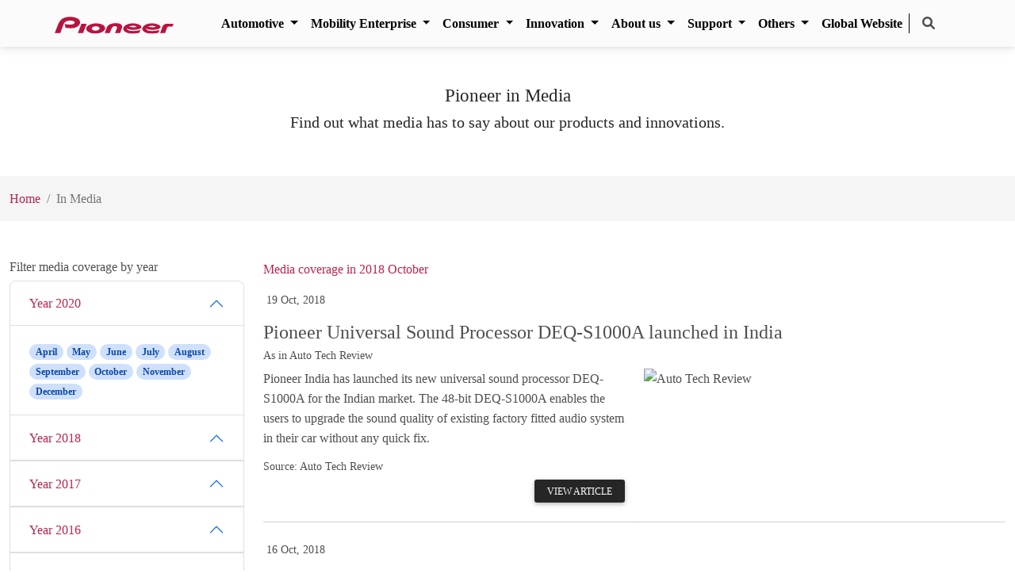

--- FILE ---
content_type: text/html; charset=utf-8
request_url: https://pioneer-india.in/in-media/2018/October/
body_size: 8693
content:
<!DOCTYPE html>
<html lang="en" data-wf-page="63edc254983fe66f3371fc67" data-wf-site="63edc254983fe653f771fc66">
  <head>

    
  
  
    <meta charset="utf-8">
    <meta http-equiv="X-UA-Compatible" content="IE=edge">
    <meta name="viewport" content="user-scalable=no, width=device-width, initial-scale=1, maximum-scale=1">
    <meta name="theme-color" content="#b7274b">
    <meta property="fb:pages" content="149579263889" />
    <script type="text/javascript"> window.CSRF_TOKEN = "10MuG75tBL6kFRz7uMqQCPYA4kACnxrSO5uS9k6cOJfOhs8YALnzM88HJDhESLad"; </script>


  <meta name="description"
        content="Find out what the media has to say about our products and innovations">

    <link rel="icon" href="/static/img/favicon.png" type="image/x-icon">

    <title>
  Pioneer in Media and News
</title>
    
  <!-- google font -->
  <link rel="stylesheet" href="https://fonts.googleapis.com/css2?family=Cairo:wght@200;300;400;500;600;700;800;900&display=swap" integrity="sha384-05IUmiYvlmUF26GgIpEz44Lu4yZuLF+ACOGFtjGfgb2me8wl554+D6QxSMCN87Hv" crossorigin="anonymous">
  <!-- Font Awesome -->
  <link rel="stylesheet" href="https://cdnjs.cloudflare.com/ajax/libs/font-awesome/6.0.0/css/all.min.css" integrity="sha384-3B6NwesSXE7YJlcLI9RpRqGf2p/EgVH8BgoKTaUrmKNDkHPStTQ3EyoYjCGXaOTS" crossorigin="anonymous">
  <!-- Google Fonts Roboto -->
  <link rel="stylesheet" href="https://fonts.googleapis.com/css2?family=Roboto:wght@300;400;500;700&display=swap" integrity="sha384-gmFB2E4PTGyfqW65fK7I9jXjVyVyth5MLsHhMNLI/5SqxOcXRBnpujH1iUxCnteL" crossorigin="anonymous">
  <!-- MDB ESSENTIAL -->
  <link rel="stylesheet" href="/static/css/mdb.min.css" />
  <!-- MDB PLUGINS -->
  <link rel="stylesheet" href="/static/plugins/css/all.min.css" />
  <!-- Custom styles -->
  <link rel="stylesheet" href="/static/css/custom/pioneer.css" />

    


    <meta http-equiv="Content-Security-Policy" content="
      default-src 'self' https://mavencube.in;
      script-src 'self' https://tracker.metricool.com https://d3f3pssrmrg5d4.cloudfront.net https://d3e54v103j8qbb.cloudfront.net https://www.gstatic.com https://connect.facebook.net https://www.youtube.com https://www.google.com http://www.googleadservices.com https://www.googletagmanager.com https://www.google.co.in https://googleads.g.doubleclick.net https://cdn.prod.website-files.com https://jpt.bmmetrix.com 'unsafe-inline'; 
      style-src 'self' 'unsafe-inline' https://fonts.googleapis.com https://cdnjs.cloudflare.com https://d3f3pssrmrg5d4.cloudfront.net; 
      img-src 'self' 'unsafe-inline' https://tracker.metricool.com https://d3f3pssrmrg5d4.cloudfront.net https://d3e54v103j8qbb.cloudfront.net https://d3f3pssrmrg5d4.cloudfront.net https://pioneerindia.s3.ap-south-1.amazonaws.com https://www.google.com https://www.google.co.in https://www.facebook.com https://www.googletagmanager.com https://cdn.prod.website-files.com https://jpt.bmmetrix.com https://www.bmmetrix.com https://assets.jpn.pioneer/ja/assets/img/ data:;
      font-src 'self' https://fonts.gstatic.com https://fonts.googleapis.com https://cdnjs.cloudflare.com https://cdn.prod.website-files.com https://d3f3pssrmrg5d4.cloudfront.net data:;
      connect-src 'self' https://www.google.com https://analytics.google.com https://www.google-analytics.com https://cdn.prod.website-files.com https://mavencube.in https://d3f3pssrmrg5d4.cloudfront.net;
      frame-src https://www.googletagmanager.com https://www.google.com https://bid.g.doubleclick.net https://www.youtube.com https://td.doubleclick.net https://d3f3pssrmrg5d4.cloudfront.net;
      media-src https://uploads-ssl.webflow.com https://cdn.prod.website-files.com https://d3f3pssrmrg5d4.cloudfront.net;"
    >

    <!-- <meta http-equiv="Content-Security-Policy" content="
      default-src 'self' https://mavencube.in;
      script-src 'self' https://d3e54v103j8qbb.cloudfront.net https://pioneerindia.s3.amazonaws.com https://www.gstatic.com https://connect.facebook.net https://www.youtube.com https://www.google.com http://www.googleadservices.com https://www.googletagmanager.com https://www.google.co.in https://googleads.g.doubleclick.net https://cdn.prod.website-files.com 'unsafe-inline'; 
      style-src 'self' 'unsafe-inline' https://fonts.googleapis.com https://cdnjs.cloudflare.com https://pioneerindia.s3.amazonaws.com; 
      img-src 'self' 'unsafe-inline' https://d3f3pssrmrg5d4.cloudfront.net https://d3e54v103j8qbb.cloudfront.net https://pioneerindia.s3.ap-south-1.amazonaws.com https://pioneerindia.s3.amazonaws.com https://www.google.com https://www.google.co.in https://www.facebook.com https://www.googletagmanager.com https://cdn.prod.website-files.com data:;
      font-src 'self' https://fonts.gstatic.com https://fonts.googleapis.com https://cdnjs.cloudflare.com https://pioneerindia.s3.amazonaws.com https://cdn.prod.website-files.com data:;
      connect-src 'self' https://analytics.google.com https://www.google-analytics.com https://pioneerindia.s3.amazonaws.com https://cdn.prod.website-files.com https://mavencube.in;
      frame-src https://www.google.com https://bid.g.doubleclick.net https://pioneerindia.s3.amazonaws.com https://www.youtube.com https://td.doubleclick.net;
      media-src https://pioneerindia.s3.amazonaws.com https://uploads-ssl.webflow.com https://cdn.prod.website-files.com;"
    > -->

    <!-- Google tag manager GT4 -->
      <script async src="https://www.googletagmanager.com/gtag/js?id=G-X0JD8FC33B"></script> 
      <script> window.dataLayer = window.dataLayer || []; function gtag(){dataLayer.push(arguments);} gtag('js', new Date()); gtag('config', 'G-X0JD8FC33B'); </script>
    <!-- End Google Tag Manager GT4 -->

    <!-- Google Tag Manager -->
    <script>(function(w,d,s,l,i){w[l]=w[l]||[];w[l].push({'gtm.start':
      new Date().getTime(),event:'gtm.js'});var f=d.getElementsByTagName(s)[0],
      j=d.createElement(s),dl=l!='dataLayer'?'&l='+l:'';j.async=true;j.src=
      'https://www.googletagmanager.com/gtm.js?id='+i+dl;f.parentNode.insertBefore(j,f);
      })(window,document,'script','dataLayer','GTM-NXN4B4J');</script>
    <!-- End Google Tag Manager -->


    <script src='https://www.google.com/recaptcha/api.js'></script>
    <!-- Facebook Pixel Code -->
    <script>
    !function(f,b,e,v,n,t,s)
    {if(f.fbq)return;n=f.fbq=function(){n.callMethod?
    n.callMethod.apply(n,arguments):n.queue.push(arguments)};
    if(!f._fbq)f._fbq=n;n.push=n;n.loaded=!0;n.version='2.0';
    n.queue=[];t=b.createElement(e);t.async=!0;
    t.src=v;s=b.getElementsByTagName(e)[0];
    s.parentNode.insertBefore(t,s)}(window,document,'script',
    'https://connect.facebook.net/en_US/fbevents.js');
    fbq('init', '1648803535337131');
    fbq('track', 'PageView');
    </script>
    <noscript>
    <img height="1" width="1"
    src="https://www.facebook.com/tr?id=1648803535337131&ev=PageView
    &noscript=1"/>
    </noscript>
    <!-- End Facebook Pixel Code -->
  </head>

  <body>

    <img class="d-none" src="https://tracker.metricool.com/c3po.jpg?hash=58d9faf2e0464a08488ba972a4edc418"/>

    
    
    <div id="fb-root"></div>
    <!-- Google Tag Manager (noscript) -->
    <noscript><iframe src="https://www.googletagmanager.com/ns.html?id=GTM-NXN4B4J"
    height="0" width="0" style="display:none;visibility:hidden"></iframe></noscript>
    <!-- End Google Tag Manager (noscript) -->
    <script type="text/javascript" src="/static/custom/js/fb-plugin.js"></script>
    
    <!-- Navbar -->
<nav class="navbar navbar-expand-lg navbar-light bg-light">
  <!-- Container wrapper -->
  <div class="container-fluid">
    <!-- Navbar brand -->
    <a class="navbar-brand d-lg-none" href="/">
      <img
        src="https://assets.jpn.pioneer/ja/assets/img/logo.svg"
        height="22"
        alt="Pioneer Logo"
        loading="lazy"
      />
    </a>
    <!-- Toggle button -->
    <button 
      class="navbar-toggler"
      type="button"
      data-mdb-toggle="collapse"
      data-mdb-target="#navbarSupportedContent"
      aria-controls="navbarSupportedContent"
      aria-expanded="false"
      aria-label="Toggle navigation"
    >
      <i class="fas fa-bars"></i>
    </button>



    <!-- Collapsible wrapper -->
    <div class="collapse navbar-collapse justify-content-center" id="navbarSupportedContent">
      <a class="navbar-brand me-5 d-lg-block d-none" href="/">
        <img
          src="https://assets.jpn.pioneer/ja/assets/img/logo.svg"
          height="22"
          alt="Pioneer Logo"
          loading="lazy"
        />
      </a>
      <!-- Left links -->
      <ul class="navbar-nav">
        
        <li class="dropdown">
          <a
            class="nav-link dropdown-toggle fw-bold pn"
            href="#"
            id="navbarDropdownMenuLink"
            role="button"
            data-mdb-toggle="dropdown"
            aria-expanded="false"
            style="color: #000!important;"
          >
            Automotive
          </a>
          <ul class="dropdown-menu" aria-labelledby="navbarDropdownMenuLink">
            <li>
              <a class="dropdown-item bg-pn" href="/car/">Car</a>
            </li>
            <li>
              <a class="dropdown-item bg-pn" href="/2-wheeler/">2 Wheeler</a>
            </li>
            <!-- <li>
              <a class="dropdown-item bg-pn" href="/commercial/">Commercial</a>
            </li> -->
          </ul>
        </li>

        <li class="dropdown">
          <a
            class="nav-link dropdown-toggle fw-bold pn"
            href="#"
            id="navbarDropdownMenuLink"
            role="button"
            data-mdb-toggle="dropdown"
            aria-expanded="false"
            style="color: #000!important;"
          >
            Mobility Enterprise
          </a>
          <ul class="dropdown-menu" aria-labelledby="navbarDropdownMenuLink">
            <!-- <li>
              <a class="dropdown-item bg-pn" href="/connected-cameras/">Connected Cameras</a>
            </li> -->
            <li>
              <a class="dropdown-item bg-pn" href="/vision-ai-for-enterprises/">Vision AI for Enterprises</a>
            </li>
          </ul>
        </li>

        <li class="dropdown pn">
          <a
            class="nav-link dropdown-toggle fw-bold pn"
            href="#"
            id="navbarDropdownMenuLink"
            role="button"
            data-mdb-toggle="dropdown"
            aria-expanded="false"
            style="color: #000 !important;"
          >
            Consumer
          </a>
          <ul class="dropdown-menu" aria-labelledby="navbarDropdownMenuLink">
            <li>
              <a class="dropdown-item bg-pn" href="/consumer/display-audio-solutions/">Display/Audio Solutions</a>
            </li>
            <li>
              <a class="dropdown-item bg-pn" href="/consumer/cameras-solutions/">Cameras Solutions</a>
            </li>
          </ul>
        </li>

        <li class=" dropdown">
          <a
            class="nav-link dropdown-toggle fw-bold pn"
            href="#"
            id="navbarDropdownMenuLink"
            role="button"
            data-mdb-toggle="dropdown"
            aria-expanded="false"
            style="color: #000!important;"
          >
            Innovation
          </a>
          <ul class="dropdown-menu" aria-labelledby="navbarDropdownMenuLink">
            <li>
              <a class="dropdown-item bg-pn" href="/india-rnd/">India R&D</a>
            </li>
            <!-- <li>
              <a class="dropdown-item bg-pn" href="/team/">Team</a>
            </li>
            <li>
              <a class="dropdown-item bg-pn" href="/rnd-centres/">R&D Centres</a>
            </li>
            <li>
              <a class="dropdown-item bg-pn" href="/vision-center-of-excellence/">Vision - Center of Excellence</a>
            </li> -->
          </ul>
        </li>
        <li class=" dropdown">
          <a
            class="nav-link dropdown-toggle fw-bold pn"
            href="#"
            id="navbarDropdownMenuLink"
            role="button"
            data-mdb-toggle="dropdown"
            aria-expanded="false"
            style="color: #000!important;"
          >
            About us
          </a>
          <ul class="dropdown-menu" aria-labelledby="navbarDropdownMenuLink">
            <li>
              <a class="dropdown-item bg-pn" href="https://pioneer-india.in/mission-vision/">Mission Vision</a>
            </li>
            <li>
              <a class="dropdown-item bg-pn" href="https://pioneer-india.in/pioneer-india-company-profile/">Pioneer India Company Profile</a>
            </li>
            <li>
              <a class="dropdown-item bg-pn" href="https://pioneer-india.in/history-of-pioneer/">History Of Pioneer</a>
            </li>
            <!-- <li>
              <a class="dropdown-item bg-pn" href="https://pioneer-india.in/board-of-directors/">Board Of Directors</a>
            </li> -->
          </ul>
        </li>
        <li class=" dropdown">
          <a
            class="nav-link dropdown-toggle fw-bold pn"
            href="#"
            id="navbarDropdownMenuLink"
            role="button"
            data-mdb-toggle="dropdown"
            aria-expanded="false"
            style="color: #000!important;"
          >
            Support
          </a>
          <ul class="dropdown-menu" aria-labelledby="navbarDropdownMenuLink">
            <li>
              <a class="dropdown-item bg-pn" href="https://pioneer-india.in/stores/car-entertainment-purchase/">Where to Buy</a>
            </li>
            <li>
              <a class="dropdown-item bg-pn" href="https://pioneer-india.in/product-registration/">Warranty Registration</a>
            </li>
            <li>
              <a class="dropdown-item bg-pn" href="https://pioneer-india.in/stores/car-entertainment-services/">Product Service</a>
            </li>
            <li>
              <a class="dropdown-item bg-pn" href="https://pioneer-india.in/contact-us/">Contact us</a>
            </li>
          </ul>
        </li>

        <li class=" dropdown">
          <a
            class="nav-link dropdown-toggle fw-bold pn"
            href="#"
            id="navbarDropdownMenuLink"
            role="button"
            data-mdb-toggle="dropdown"
            aria-expanded="false"
            style="color: #000!important;"
          >
            Others
          </a>
          <ul class="dropdown-menu" aria-labelledby="navbarDropdownMenuLink">
            <li>
              <a class="dropdown-item bg-pn" href="/press-release/">Press Release</a>
            </li>
            <li>
              <a class="dropdown-item bg-pn" href="/news/">News</a>
            </li>
            <li>
              <a class="dropdown-item bg-pn" href="/blog/">Blogs</a>
            </li>
            <li>
              <a class="dropdown-item bg-pn" href="/career/">Career</a>
            </li>
          </ul>
        </li>

        <li class="">
          <a class="nav-link fw-bold pn" href="https://global.pioneer/en/" target="_blank" style="color: #000!important;">Global Website</a>
        </li>
      </ul>
      <!-- Left links -->
      <!-- Right elements -->
      <div class="d-flex align-items-center px-lg-3" style="border-left: 1px solid black">
        <!-- Icon -->
        <a class="text-reset me-3" href="#">
          <i class="fa fa-search pointer" data-mdb-toggle="modal" data-mdb-target="#searchBarModal" aria-hidden="true" focusable="false" data-prefix="fas" data-icon="magnifying-glass" role="img"></i><!-- <i class="fa-solid fa-magnifying-glass fa-lg pointer p-3" data-mdb-toggle="modal" data-mdb-target="#searchBarModal"></i> Font Awesome fontawesome.com -->
        </a>
      </div>
      <!-- Right elements -->
    </div>
    <!-- Collapsible wrapper -->

  </div>
  <!-- Container wrapper -->
  <!-- search bar modal -->
  <div class="modal fade bottom" id="searchBarModal" tabindex="-1" aria-labelledby="searchBarModal" aria-hidden="true">
    <div class="modal-dialog modal-frame modal-top">
      <div class="modal-content rounded-0">
        <p class="mb-0 text-end"><i class="fa-solid fa-xmark fa-2x pointer me-4 mt-4" onclick="javascript: document.getElementById('searchBarModal').hide();" data-mdb-dismiss="modal" type="button"></i></p>
        <div class="modal-body py-3">
          <!-- search bar -->
          <div class="row justify-content-center mb-3" data-mdb-toggle="animation" data-mdb-animation="fade-in-up" data-mdb-animation-start="onScroll">
            <div class="col-lg-12 text-center">
              <h4 class="fw-bold">Looking for something?</h4>
            </div>
            <div class="col-lg-6">
              <form action="/search/" method="get">            
                <div id="search-autocomplete" class="form-outline w-100" onmouseenter="javascript: document.getElementById('mostSearchedKeywords').classList.remove('d-none');">
                  <input type="search" class="form-control rounded form-control-lg" placeholder="Search" aria-label="Search" aria-describedby="search-addon" name="q" />
                </div>
              </form>
            </div>
          </div>
          <!-- easy click keywords -->
          <div id="mostSearchedKeywords" class="row justify-content-center" data-mdb-toggle="animation" data-mdb-animation="fade-in-up" data-mdb-animation-start="onScroll">
            <div class="col-lg-6">
              
            </div>
          </div>
        </div>
      </div>
    </div>
  </div>
  <!-- END: search bar modal-->
  <script type="text/javascript">
    // navbar related script
    function expandCollapseMenu() {
      // check the state of the menu
      menuSwitch = document.getElementById('menuSwitch')
      // get items to expand or collapse
      itemsToExpandCollapse = document.getElementsByClassName('menu-item')
      // if menu switch state is collapsed
      if (menuSwitch.getAttribute('data-state') == 'collapsed') {
        // loop on the items to expand     
        for (let i = 0; i < itemsToExpandCollapse.length; i++) {
          // remove class d-none from the items
          itemsToExpandCollapse[i].classList.remove('d-none')
          itemsToExpandCollapse[i].classList.remove('animation', 'fade-out-right')
          itemsToExpandCollapse[i].classList.add('animation', 'fade-in-left')
        }
        // change the data state of menu Switch
        menuSwitch.setAttribute('data-state', 'expanded')
        // change the icon
        menuSwitch.firstElementChild.classList.remove('fa-bars')
        menuSwitch.firstElementChild.classList.add('fa-xmark')
      } else {
        // if menu switch state is expanded
        // loop on the items to expand     
        for (let i = 0; i < itemsToExpandCollapse.length; i++) {
          itemsToExpandCollapse[i].classList.remove('animation', 'fade-in-left')
          itemsToExpandCollapse[i].classList.add('animation', 'fade-out-right')
          // add class d-none to the items after a .5 sec delay
          setTimeout(function(){
            itemsToExpandCollapse[i].classList.add('d-none')
          }, 500);
          
        }
        // change the data state of menu Switch
        menuSwitch.setAttribute('data-state', 'collapsed')
        // change the icon
        menuSwitch.firstElementChild.classList.remove('fa-xmark')
        menuSwitch.firstElementChild.classList.add('fa-bars')
      }
    }
  </script>
</nav>
<!-- Navbar -->

    
	<!-- banner -->
  <div class="container">
    <div class="row justify-content-center">
      <div class="col-lg-12 text-center py-5">
        <h1 class="h2-responsive text-dark fw-bolder">Pioneer in Media</h1>
        <h5 class="text-dark fw-light">Find out what media has to say about our products and innovations.</h5>
      </div>
    </div>
  </div>

  <!-- breadcrumbs -->
  <div class="grey lighten-4 py-3">
    <div class="container-fluid">
      <nav aria-label="breadcrumb">
        <ol class="breadcrumb mb-0">
          <li class="breadcrumb-item"><a href="/" class="tp">Home</a></li>
          <li class="breadcrumb-item active" aria-current="page">In Media</li>
        </ol>
      </nav>
    </div>
  </div>
  <!-- end:breadcrumbs -->

  <!-- in media content-->

  <div id="dateFilter" class="container-fluid py-5">
    <!-- months and year filter -->
    <div class="row">
      <div class="col-lg-3 mb-5">
        <h6>Filter media coverage by year</h6>
        <div class="accordion" id="accordionYearFilter">
          
            <div class="accordion-item">
              <h2 class="accordion-header" id="heading2020">
                <button
                  class="accordion-button tp"
                  type="button"
                  data-mdb-toggle="collapse"
                  data-mdb-target="#collapse2020"
                  aria-expanded="true"
                  aria-controls="collapse2020"
                >
                  Year 2020
                </button>
              </h2>
              <div id="collapse2020" class="accordion-collapse collapse  show " aria-labelledby="heading2020" data-mdb-parent="#accordionYearFilter">
                <div class="accordion-body">
                  
                    <a href="/in-media/2020/April/">
                      <span class="badge rounded-pill badge-primary">April</span>
                    </a>
                  
                    <a href="/in-media/2020/May/">
                      <span class="badge rounded-pill badge-primary">May</span>
                    </a>
                  
                    <a href="/in-media/2020/June/">
                      <span class="badge rounded-pill badge-primary">June</span>
                    </a>
                  
                    <a href="/in-media/2020/July/">
                      <span class="badge rounded-pill badge-primary">July</span>
                    </a>
                  
                    <a href="/in-media/2020/August/">
                      <span class="badge rounded-pill badge-primary">August</span>
                    </a>
                  
                    <a href="/in-media/2020/September/">
                      <span class="badge rounded-pill badge-primary">September</span>
                    </a>
                  
                    <a href="/in-media/2020/October/">
                      <span class="badge rounded-pill badge-primary">October</span>
                    </a>
                  
                    <a href="/in-media/2020/November/">
                      <span class="badge rounded-pill badge-primary">November</span>
                    </a>
                  
                    <a href="/in-media/2020/December/">
                      <span class="badge rounded-pill badge-primary">December</span>
                    </a>
                  
                </div>
              </div>
            </div>  
          
            <div class="accordion-item">
              <h2 class="accordion-header" id="heading2018">
                <button
                  class="accordion-button tp"
                  type="button"
                  data-mdb-toggle="collapse"
                  data-mdb-target="#collapse2018"
                  aria-expanded="true"
                  aria-controls="collapse2018"
                >
                  Year 2018
                </button>
              </h2>
              <div id="collapse2018" class="accordion-collapse collapse " aria-labelledby="heading2018" data-mdb-parent="#accordionYearFilter">
                <div class="accordion-body">
                  
                    <a href="/in-media/2018/September/">
                      <span class="badge rounded-pill badge-primary">September</span>
                    </a>
                  
                    <a href="/in-media/2018/October/">
                      <span class="badge rounded-pill badge-primary">October</span>
                    </a>
                  
                </div>
              </div>
            </div>  
          
            <div class="accordion-item">
              <h2 class="accordion-header" id="heading2017">
                <button
                  class="accordion-button tp"
                  type="button"
                  data-mdb-toggle="collapse"
                  data-mdb-target="#collapse2017"
                  aria-expanded="true"
                  aria-controls="collapse2017"
                >
                  Year 2017
                </button>
              </h2>
              <div id="collapse2017" class="accordion-collapse collapse " aria-labelledby="heading2017" data-mdb-parent="#accordionYearFilter">
                <div class="accordion-body">
                  
                    <a href="/in-media/2017/March/">
                      <span class="badge rounded-pill badge-primary">March</span>
                    </a>
                  
                </div>
              </div>
            </div>  
          
            <div class="accordion-item">
              <h2 class="accordion-header" id="heading2016">
                <button
                  class="accordion-button tp"
                  type="button"
                  data-mdb-toggle="collapse"
                  data-mdb-target="#collapse2016"
                  aria-expanded="true"
                  aria-controls="collapse2016"
                >
                  Year 2016
                </button>
              </h2>
              <div id="collapse2016" class="accordion-collapse collapse " aria-labelledby="heading2016" data-mdb-parent="#accordionYearFilter">
                <div class="accordion-body">
                  
                    <a href="/in-media/2016/January/">
                      <span class="badge rounded-pill badge-primary">January</span>
                    </a>
                  
                    <a href="/in-media/2016/February/">
                      <span class="badge rounded-pill badge-primary">February</span>
                    </a>
                  
                    <a href="/in-media/2016/April/">
                      <span class="badge rounded-pill badge-primary">April</span>
                    </a>
                  
                    <a href="/in-media/2016/May/">
                      <span class="badge rounded-pill badge-primary">May</span>
                    </a>
                  
                    <a href="/in-media/2016/June/">
                      <span class="badge rounded-pill badge-primary">June</span>
                    </a>
                  
                    <a href="/in-media/2016/August/">
                      <span class="badge rounded-pill badge-primary">August</span>
                    </a>
                  
                    <a href="/in-media/2016/September/">
                      <span class="badge rounded-pill badge-primary">September</span>
                    </a>
                  
                    <a href="/in-media/2016/October/">
                      <span class="badge rounded-pill badge-primary">October</span>
                    </a>
                  
                </div>
              </div>
            </div>  
          
            <div class="accordion-item">
              <h2 class="accordion-header" id="heading2015">
                <button
                  class="accordion-button tp"
                  type="button"
                  data-mdb-toggle="collapse"
                  data-mdb-target="#collapse2015"
                  aria-expanded="true"
                  aria-controls="collapse2015"
                >
                  Year 2015
                </button>
              </h2>
              <div id="collapse2015" class="accordion-collapse collapse " aria-labelledby="heading2015" data-mdb-parent="#accordionYearFilter">
                <div class="accordion-body">
                  
                    <a href="/in-media/2015/June/">
                      <span class="badge rounded-pill badge-primary">June</span>
                    </a>
                  
                    <a href="/in-media/2015/December/">
                      <span class="badge rounded-pill badge-primary">December</span>
                    </a>
                  
                </div>
              </div>
            </div>  
          
            <div class="accordion-item">
              <h2 class="accordion-header" id="heading2014">
                <button
                  class="accordion-button tp"
                  type="button"
                  data-mdb-toggle="collapse"
                  data-mdb-target="#collapse2014"
                  aria-expanded="true"
                  aria-controls="collapse2014"
                >
                  Year 2014
                </button>
              </h2>
              <div id="collapse2014" class="accordion-collapse collapse " aria-labelledby="heading2014" data-mdb-parent="#accordionYearFilter">
                <div class="accordion-body">
                  
                    <a href="/in-media/2014/July/">
                      <span class="badge rounded-pill badge-primary">July</span>
                    </a>
                  
                    <a href="/in-media/2014/August/">
                      <span class="badge rounded-pill badge-primary">August</span>
                    </a>
                  
                    <a href="/in-media/2014/October/">
                      <span class="badge rounded-pill badge-primary">October</span>
                    </a>
                  
                    <a href="/in-media/2014/November/">
                      <span class="badge rounded-pill badge-primary">November</span>
                    </a>
                  
                    <a href="/in-media/2014/December/">
                      <span class="badge rounded-pill badge-primary">December</span>
                    </a>
                  
                </div>
              </div>
            </div>  
          
        </div>
      </div>


      <div class="col-lg-9">
        <div class="row">
          <div class="col-lg-12">
            <p class="tp fw-bolder">Media coverage in
              <span class="label label-default">2018 October</span>
            </p>
          </div>
        </div>
        
          <div class="row" id="myList">
            <!-- start: date, name, info -->
            <div class="col-md-12">
              <p class="text-medium fw-bolder"><i class="fa fa-calendar-o fp"></i>
                19 Oct, 2018</p>
              <h4 class="">Pioneer Universal Sound Processor DEQ-S1000A launched in India</h4><!-- name-->
              <h6 class="small">As in Auto Tech Review</h6><!-- info -->
            </div>
            <!-- end: date, name, info -->
            <!-- start: description, publication, media -->
            <div class="col-md-6">
              <p class="text-justify">Pioneer India has launched its new universal sound processor DEQ-S1000A for the Indian market. The 48-bit DEQ-S1000A enables the users to upgrade the sound quality of existing factory fitted audio system in their car without any quick fix.</p>
              <h6 class="small">Source: Auto Tech Review</h6>
              <div class="mb-md-0 mb-4 text-end">
                                
                  <a href="https://autotechreview.com/news/pioneer-india-launches-new-universal-sound-processor" target="_blank" class="btn btn-dark btn-sm">
                      View Article </a>
                
              </div>
            </div>
           
            <div class="col-md-6">
              
                <img src="https://d3f3pssrmrg5d4.cloudfront.net/media/publishers/auto_tech_review_epVUH09.jpg" alt="Auto Tech Review"
                   class="img-fluid mx-auto d-block"/>
              
            </div>
            <!-- end: description, media -->
          </div>
          <hr class="very-soften my-4">

        
          <div class="row" id="myList">
            <!-- start: date, name, info -->
            <div class="col-md-12">
              <p class="text-medium fw-bolder"><i class="fa fa-calendar-o fp"></i>
                16 Oct, 2018</p>
              <h4 class="">Pioneer Universal Sound Processor DEQ-S1000A launched in India</h4><!-- name-->
              <h6 class="small">As in PCQuest</h6><!-- info -->
            </div>
            <!-- end: date, name, info -->
            <!-- start: description, publication, media -->
            <div class="col-md-6">
              <p class="text-justify">Pioneer India has introduced its new Universal Sound Processor DEQ-S1000A into the Indian market with which the users can optimize the sound quality and clarity of their factory fitted audio systems. Compatible with Android and iOS, the 48-bit DEQ-S1000A can be easily controlled by Pioneer’s Sound Tune app.</p>
              <h6 class="small">Source: PCQuest</h6>
              <div class="mb-md-0 mb-4 text-end">
                                
                  <a href="https://www.pcquest.com/pioneer-india-launched-universal-sound-processor-deq-s1000a/" target="_blank" class="btn btn-dark btn-sm">
                      View Article </a>
                
              </div>
            </div>
           
            <div class="col-md-6">
              
                <img src="https://d3f3pssrmrg5d4.cloudfront.net/media/publishers/pcquest-logo.jpg" alt="PCQuest"
                   class="img-fluid mx-auto d-block"/>
              
            </div>
            <!-- end: description, media -->
          </div>
          <hr class="very-soften my-4">

        
          <div class="row" id="myList">
            <!-- start: date, name, info -->
            <div class="col-md-12">
              <p class="text-medium fw-bolder"><i class="fa fa-calendar-o fp"></i>
                13 Oct, 2018</p>
              <h4 class="">Pioneer Universal Sound Processor DEQ-S1000A launched in India</h4><!-- name-->
              <h6 class="small">As in Hashtag Gadgetz</h6><!-- info -->
            </div>
            <!-- end: date, name, info -->
            <!-- start: description, publication, media -->
            <div class="col-md-6">
              <p class="text-justify">Pioneer India, one of the leading Japanese car infotainment manufacturers, has introduced its new Universal Sound Processor DEQ-S1000A into the Indian market with which the users can optimize the sound quality and clarity of their factory fitted audio systems.</p>
              <h6 class="small">Source: Hashtag Gadgetz</h6>
              <div class="mb-md-0 mb-4 text-end">
                                
                  <a href="https://hashtaggadgetz.com/pioneer-india-launched-universal-sound-processor-deq-s1000a-to-enhance-the-sound-of-factory-fitted-audio-system/" target="_blank" class="btn btn-dark btn-sm">
                      View Article </a>
                
              </div>
            </div>
           
            <div class="col-md-6">
              
                <img src="https://d3f3pssrmrg5d4.cloudfront.net/media/publishers/hastag_gadgetz.jpg" alt="Hashtag Gadgetz"
                   class="img-fluid mx-auto d-block"/>
              
            </div>
            <!-- end: description, media -->
          </div>
          <hr class="very-soften my-4">

        
          <div class="row" id="myList">
            <!-- start: date, name, info -->
            <div class="col-md-12">
              <p class="text-medium fw-bolder"><i class="fa fa-calendar-o fp"></i>
                09 Oct, 2018</p>
              <h4 class="">Pioneer SPH-CI9BT car infotainment unit review: Reducing driver distraction, or is it?</h4><!-- name-->
              <h6 class="small">As in Livemint</h6><!-- info -->
            </div>
            <!-- end: date, name, info -->
            <!-- start: description, publication, media -->
            <div class="col-md-6">
              <p class="text-justify">Pioneer’s new car infotainment, priced at Rs 7,199, is very different from the rest for reducing driver distractions. But does it live up its to claims by relying on a voice based navigation system? Let’s find out.</p>
              <h6 class="small">Source: Livemint</h6>
              <div class="mb-md-0 mb-4 text-end">
                                
                  <a href="https://www.livemint.com/Technology/Y6w6DN498ry3YYGkto9pfI/Pioneer-SPHCI9BT-car-infotainment-unit-review-Reducing-dri.html" target="_blank" class="btn btn-dark btn-sm">
                      View Article </a>
                
              </div>
            </div>
           
            <div class="col-md-6">
              
                <img src="https://d3f3pssrmrg5d4.cloudfront.net/media/publishers/livemint_logo.jpg" alt="Livemint"
                   class="img-fluid mx-auto d-block"/>
              
            </div>
            <!-- end: description, media -->
          </div>
          <hr class="very-soften my-4">

        

        <!-- start: image modal-->
        <div class="modal fade" id="mediaImage" tabindex="-1" role="dialog" aria-labelledby="myModalLabel" aria-hidden="true">
          <div class="modal-dialog modal-lg" role="document">
            <div class="modal-content">
              <!--Header-->
              <div class="modal-header">
                  <button type="button" class="close" data-dismiss="modal" aria-label="Close">
                      <span aria-hidden="true">&times;</span>
                  </button>
              </div>
              <div class="modal-body">
                <div class="row">
                  <div class="col-md-12">
                    <img src="" class="img-fluid mx-auto" id="insert-image">
                  </div>
                </div>
              </div>
              <div class="modal-footer no-padding-y">
                <button type="button" class="btn btn-dark btn-sm" data-mdb-dismiss="modal">Close</button>
              </div>
            </div>
          </div>
        </div>
        <!-- end: image modal -->

      </div>
    </div>
  </div>


    <div class="custom-footer">
  <div class="bg-black pt-5 pb-2">
    <div class="container">
      <hr>
      <!-- secondary links -->
      <div class="row mb-4 gx-lg-0">

        <div class="col-lg-2 col-6 text-start p-2">
          <h6 class="text-uppercase fw-bold mb-4 text-white" style="text-decoration: underline;">
            Automotive
          </h6>
          <p>
            <a href="/car/" class="text-white fix">Car</a>
          </p>
          <p>
            <a href="/2-wheeler/" class="text-white fix">2 Wheeler</a>
          </p>
          <!-- <p>
            <a href="/commercial/" class="text-white fix">Commercial</a>
          </p> -->
        </div>

        <div class="col-lg-2 col-6 text-start p-2">
          <h6 class="text-uppercase fw-bold mb-4 text-white" style="text-decoration: underline;">
            Mobility Enterprise
          </h6>
          <!-- <p>
            <a href="/connected-cameras/" class="text-white fix">Connected Cameras</a>
          </p> -->
          <p>
            <a href="/vision-ai-for-enterprises/" class="text-white fix">Vision AI for Enterprises</a>
          </p>
        </div>

        <div class="col-lg-2 col-6 text-start p-2">
          <h6 class="text-uppercase fw-bold mb-4 text-white" style="text-decoration: underline;">
            Consumer
          </h6>
          <p>
            <a href="/consumer/display-audio-solutions/" class="text-white fix">Display/Audio Solutions</a>
          </p>
          <p>
            <a href="/consumer/cameras-solutions/" class="text-white fix">Cameras Solutions</a>
          </p>
        </div>
        
        <div class="col-lg-2 col-6 text-start p-2">
          <h6 class="text-uppercase fw-bold mb-4 text-white" style="text-decoration: underline;">
            Innovation
          </h6>
          <p>
            <a href="/india-rnd/" class="text-white fix">India R&D</a>
          </p>
          <!-- <p>
            <a href="/team/" class="text-white fix">Team</a>
          </p>
          <p>
            <a href="/rnd-centres/" class="text-white fix">R&D Centres</a>
          </p>
          <p>
            <a href="/vision-center-of-excellence/" class="text-white fix">Vision - Center of Excellence</a>
          </p> -->
        </div>

        <div class="col-lg-2 col-6 text-start p-2" >
          <h6 class="text-uppercase fw-bold mb-4 text-white" style="text-decoration: underline;">
            About us
          </h6>
          <p>
            <a href="/mission-vision/" class="text-white fix">Mission Vision</a>
          </p>
          <p>
            <a href="/pioneer-india-company-profile/" class="text-white fix">Pioneer India Company Profile</a>
          </p>
          <p>
            <a href="/history-of-pioneer/" class="text-white fix">History of Pioneer</a>
          </p>
          <!-- <p>
            <a href="/board-of-directors/" class="text-white fix">Board Of Directors</a>
          </p> -->
        </div>

        <div class="col-lg-2 text-start p-2" >
          <h6 class="text-uppercase fw-bold mb-4 text-white" style="text-decoration: underline;">
            Support
          </h6>
          <p>
            <a href="/stores/car-entertainment-purchase/" class="text-white fix">Where to Buy</a>
          </p>
          <p>
            <a href="/product-registration/" class="text-white fix">Warranty Registration</a>
          </p>
          <p>
            <a href="/stores/car-entertainment-services/" class="text-white fix">Product Service</a>
          </p>
          <p>
            <a href="/contact-us/" class="text-white fix">Contact us</a>
          </p>
        </div>

        <div class="col-lg-2 text-start p-2" >
          <h6 class="text-uppercase fw-bold mb-4 text-white" style="text-decoration: underline;">
            Others
          </h6>
          <p>
            <a href="/press-release/" class="text-white fix">Press Release</a>
          </p>
          <p>
            <a href="/news/" class="text-white fix">News</a>
          </p>
          <p>
            <a href="/blog/" class="text-white fix">Blogs</a>
          </p>
          <p>
            <a href="/career/" class="text-white fix">Career</a>
          </p>
        </div>

      </div>
      <!-- social links -->
      <div class="row">
        <div class="col-lg-12 text-lg-end text-center">
          <a href="https://www.youtube.com/user/SmmPioneerIndia" target="_blank" class="text-white me-1 grey fa-lg">
            <i class="fab fa-youtube ms-2"></i>
          </a>
          <a href="https://www.facebook.com/PioneerIndia" target="_blank" class="text-white me-1 grey fa-lg">
            <i class="fab fa-facebook-f ms-2"></i>
          </a>
          <a href="https://www.linkedin.com/company/pioneer-india-electronics/mycompany/" target="_blank" class="text-white me-1 grey fa-lg">
            <i class="fab fa-linkedin-in ms-2"></i>
          </a>
          <a href="https://www.instagram.com/pioneer_india" target="_blank" class="text-white me-1 grey fa-lg">
            <i class="fab fa-instagram ms-2 me-2"></i>
          </a>
        </div>
      </div>
      <hr>
      <!-- copy right and other -->
      <div class="row">
        <div class="col-12 mb-2 text-center text-lg-start">
          <a href="/terms-conditions/" target="_blank" class="text-white text-medium fw-bold me-3 text-uppercase fix">Terms & Conditions</a>
          <a href="/privacy-policy/" target="_blank" class="text-white text-medium fw-bold me-3 text-uppercase fix">Privacy Policy</a>
          <a href="/privacy-policy/dash-camera-app/" target="_blank" class="text-white text-medium fw-bold me-3 text-uppercase fix">Dash Camera Privacy Policy</a>
          <a href="/dash-camera-agreement-to-use/" target="_blank" class="text-white text-medium fw-bold me-3 text-uppercase fix">Dash Camera EULA Document</a>
          <a href="/warranty/" target="_blank" class="text-white text-medium fw-bold me-3 text-uppercase fix">Warranty</a>
          <a href="/disclaimer/" target="_blank" class="text-white text-medium fw-bold me-3 text-uppercase fix">Disclaimer</a>
          <a href="/e-waste-policy/" target="_blank" class="text-white text-medium fw-bold me-3 text-uppercase fix">E-Waste Recycling Policy</a>
        </div>
        <div class="col-lg-12">
          <p class="text-small fw-bolder text-white">
            Copyright © 2025 Pioneer India Electronics Limited. All rights reserved.
          </p>
        </div>
      </div>
      <hr>
    </div>
  </div>
</div>


    
  
  
    <!-- JQuery -->
    <script type="text/javascript" src="/static/js/jquery-3.2.1.min.js"></script>
    <!-- MDB ESSENTIAL -->
    <script type="text/javascript" src="/static/js/mdb.min.js"></script>
    <!-- MDB PLUGINS -->
    <script type="text/javascript" src="/static/plugins/js/all.min.js"></script>
    <!-- Custom scripts -->
    <script type="text/javascript" src="/static/js/custom/pioneer.js"></script>

    <script type="text/javascript" src="/static/custom/js/compare-products.js"></script>

    <!-- alert & offer -->
    
    <!-- alert-->
    

    <!-- for video in head unit frame -->
    <script type="text/javascript">
      var player;
      // this function gets called when API is ready to use
      function onYouTubePlayerAPIReady() {
        // create the global player from the specific iframe (#video)
        player = new YT.Player('frame-video', {
          events: {
            // call this function when player is ready to use
            'onReady': onPlayerReady
          }
        });
      }

      function onPlayerReady(event) {        
        // bind events
        var playButton = document.getElementById("play-button");
        playButton.addEventListener("click", function() {
          player.playVideo();
        });
        
        var pauseButton = document.getElementById("pause-button");
        pauseButton.addEventListener("click", function() {
          player.pauseVideo();
        });        
      }

      // Inject YouTube API script
      var tag = document.createElement('script');
      tag.src = "https://www.youtube.com/player_api";
      var firstScriptTag = document.getElementsByTagName('script')[0];
      firstScriptTag.parentNode.insertBefore(tag, firstScriptTag);
    </script>

    


  <script>
    console.log("outside")
   $(document).ready(function () {
    console.log('inside')
      $('.link-image').on('click', function(){
        link_url = $(this).data('url');
        console.log(link_url)
        link_name = $(this).data('name');
        $('#insert-image').attr('src', link_url);
        $('#insert-name').html(link_name);
      });
    });
  </script>

    
    <script type="text/javascript">
      /* <![CDATA[ */
      var google_conversion_id = 990287723;
      var google_custom_params = window.google_tag_params;
      var google_remarketing_only = true;
      /* ]]> */
    </script>
    <script type="text/javascript" src="//www.googleadservices.com/pagead/conversion.js">
    </script>
    <noscript>
      <div style="display:inline;">
        <img height="1" width="1" style="border-style:none;" alt="" src="//googleads.g.doubleclick.net/pagead/viewthroughconversion/990287723/?guid=ON&amp;script=0"/>
      </div>
    </noscript>

    <script>
      function loadScript(a){
        var b=document.getElementsByTagName("head")[0],
        c=document.createElement("script");
        c.type="text/javascript",
        c.src="https://tracker.metricool.com/resources/be.js",
        c.onreadystatechange=a,
        c.onload=a,
        b.appendChild(c)
      }
      
      loadScript(function(){beTracker.t({hash:"58d9faf2e0464a08488ba972a4edc418"})});
      
    </script>
  </body>
</html>


--- FILE ---
content_type: text/css
request_url: https://pioneer-india.in/static/css/custom/pioneer.css
body_size: 2714
content:
/* body  */
body{
    /*font-family: helvetica, serif !important;*/
    font-family: 'Cairo', serif !important;
	font-weight: 300 !important;
}

.container-fluid {
    max-width: 2900px !important;
}
.tiny {
	font-size: .70rem;
}

.tp {
    color: #b7274b !important;
}
.text-grey{
    color: #4f4f4f !important;
}
.bp {
    background-image: linear-gradient(90deg,#94103e,#db004d)!important;
    color: #fff !important;
}
.bg-white {
    background-color: #fff!important;
}
.rgba-black-slight-bt {
  background-image: linear-gradient(to bottom, rgba(0,0,0,0), rgba(0,0,0,0.2));
}
.rgba-black-light-bt {
  background-image: linear-gradient(to bottom, rgba(0,0,0,0), rgba(0,0,0,0.5));
}
.rgba-black-strong-bt {
  background-image: linear-gradient(to bottom, rgba(0,0,0,0), rgba(0,0,0,1));
}
.rgba-white-light-rl {
  background-image: linear-gradient(to right, rgba(0,0,0,0), rgba(0,0,0,1));
}
hr.soften-pioneer {
    height: 1px;
    background-image: -webkit-linear-gradient(left, rgba(183,39,75,0), rgba(183,39,75,.6), rgba(183,39,75,0));
    background-image:    -moz-linear-gradient(left, rgba(183,39,75,0), rgba(183,39,75,.6), rgba(183,39,75,0));
    background-image:     -ms-linear-gradient(left, rgba(183,39,75,0), rgba(183,39,75,.6), rgba(183,39,75,0));
    background-image:      -o-linear-gradient(left, rgba(183,39,75,0), rgba(183,39,75,.6), rgba(183,39,75,0));
    border: 0;
}

hr.soften-white {
    height: 1px;
    background-image: -webkit-linear-gradient(left, rgba(250,250,250,0), rgba(250,250,250,.6), rgba(250,250,250,0));
    background-image:    -moz-linear-gradient(left, rgba(250,250,250,0), rgba(250,250,250,.6), rgba(250,250,250,0));
    background-image:     -ms-linear-gradient(left, rgba(250,250,250,0), rgba(250,250,250,.6), rgba(250,250,250,0));
    background-image:      -o-linear-gradient(left, rgba(250,250,250,0), rgba(250,250,250,.6), rgba(250,250,250,0));
    border: 0;
}

hr.very-soften {
    height: 1px;
    background-image: -webkit-linear-gradient(left, rgba(0,0,0,0), rgba(0,0,0,.1), rgba(0,0,0,0));
    background-image:    -moz-linear-gradient(left, rgba(0,0,0,0), rgba(0,0,0,.1), rgba(0,0,0,0));
    background-image:     -ms-linear-gradient(left, rgba(0,0,0,0), rgba(0,0,0,.1), rgba(0,0,0,0));
    background-image:      -o-linear-gradient(left, rgba(0,0,0,0), rgba(0,0,0,.1), rgba(0,0,0,0));
    border: 0;
}
.pointer {
    cursor: pointer !important;
}
.zoom-pointer{
    cursor: zoom-in;
}

.hint-badge {
    position: absolute;
    right: 10px;
    top: 10px;
}

/* dropdown overwrite */
.dropdown-toggle.no-caret:after {
    display: none;
}

/* hover effects */
.font-heavier-on-hover:hover {
    font-weight: 600 !important;
}

/* text sizes */
.text-medium {
  font-size: 85%;
}
.text-small {
  font-size: 70%;
}

/* images */
.img-icon {
    height: 70px;
    width: 70px;
}

/* buttton */
.btn.btn-flat {
  font-weight: 500;
  box-shadow: none;
  background-color: transparent;
  color: inherit; }
  .btn.btn-flat:not([disabled]):not(.disabled):active {
    box-shadow: none; }

/* border arrow  */
.arrow-down {
  width: 0;
  height: 0;
  border-left: 12px solid transparent;
  border-right: 12px solid transparent;
  border-top: 12px solid #000;
  position: absolute;
  bottom: -12px;
}

/* heading sizes */
.h1-responsive {
  font-size: 150%; }

.h2-responsive {
  font-size: 145%; }

.h3-responsive {
  font-size: 135%; }

.h4-responsive {
  font-size: 125%; }

.h5-responsive {
  font-size: 115%; }

/* Navbar */
.navbar-brand img{
	width: 150px;
	height: auto;
}

.navbar-dark .navbar-nav .nav-link {
    color: hsla(0, 0%, 100%, .90);
    font-weight: 400;
}
.navbar-dark .navbar-nav .nav-link:focus, .navbar-dark .navbar-nav .nav-link:hover {
    color: hsla(0, 0%, 100%, 1);
}

/* heights */
.min-h-300{
    min-height: 300px;
}

/* x-scroll*/
.x-scroll {
  background-color: transparent;
  height:auto;
  overflow-x:auto;
  white-space: nowrap;
}

.x-scroll.nav{
    display: block;
    flex-wrap: unset;
    padding-left: 0;
    margin-bottom: 0;
    list-style: none;
}

.x-scroll .nav-item .nav-link{
    text-transform: unset;
    font-weight: 500 !important;
    font-size: 16px;
    border-width: 0 0 3px
}
.x-scroll .nav-item .nav-link.active{
    border-color: #000;
}

.x-scroll .item {
background-color:transparent;
display:inline-block;
height:100%;
width:22%;
white-space: normal;
}
.x-scroll .item-auto {
background-color:transparent;
display:inline-block;
height:100%;
width:auto;
white-space: normal;
}

.x-scroll .item-spacer {
    background-color:transparent;
    height:100%;
    margin-left:  12rem;
}

.x-scroll .item-big-card {
    background-color:transparent;
    display:inline-block;
    height:100%;
    width:28%;
    white-space: normal;
    margin-right: 1rem;

}

.x-scroll .item-big-card .card-body{
    height: 150px;
    overflow-y: hidden;
}

.x-scroll :last-child {
    margin-right: 0 !important;
}

.x-scroll::-webkit-scrollbar {
    height: 8px;
}

.x-scroll::-webkit-scrollbar-track {
    background-color: #f0f0f0;
    height: 8px;
}
.x-scroll::-webkit-scrollbar-thumb {
    background-color: #000;
    outline: 1px solid #fff;
}

.x-scroll::-webkit-resizer{

}

.x-scroll.scroll-hidden::-webkit-scrollbar {
    width: 0 !important;
    /*overflow: -moz-scrollbars-none !important;*/
    -ms-overflow-style: none !important;
    display: none !important;
}


.x-scroll-container .x-scroll-navitagor{
    display: none;
}

.x-scroll-navitagor.slide-to-right{
    position: absolute;
    left: 20px;
    top: 50%;
    z-index: 1000;
  }
.x-scroll-navitagor.slide-to-left{
    position: absolute;
    right: 20px;
    top: 50%;
    z-index: 1000;
  }

/* sticky custom */
.stick-it {
    position: -webkit-sticky;
    position: sticky;
    top: 0;
    z-index: 10;
}

/* modal overwrite */
.modal-backdrop.show {
    opacity: .8;
}

/* select overwrite */
.bg-image .select-wrapper {
    background-color: #fff;
    border-radius: 4px;
    font-weight: bolder;
}

.flipped-image-horizontal::before {
    content: '';
    position: absolute;
    top: 0;
    left: 0;
    width: 100%;
    height: 100%;
    background-image: url('https://d3f3pssrmrg5d4.cloudfront.net/static/img/home/whats_new/Car-Key_Visual-Header-C_1600x800.progressive.webp');
    background-size: cover;
    transform: scaleX(-1);
}

/* carouse overwrite */
/*.carousel-control-prev {
    margin-left: 8px;
}
.carousel-control-prev-icon:after{
    background-color: rgba(250, 250, 250, 0.9);
    padding: 4px 8px 4px 8px;
    border-radius: 10px;
}
.carousel-control-next{
    margin-right: 8px;
}
.carousel-control-next-icon:after{
    background-color: rgba(250, 250, 250, 0.9);
    padding: 4px 8px 4px 8px;
    border-radius: 10px;
}*/
/* lightbox overwrite */
.lightbox-gallery-image img{
    background-color: #fff;
}
/* carousel overwrite  */
.carousel-control-next, .carousel-control-prev{
    width: auto;
}
/*.carousel-indicators [data-mdb-target] {
    background-color: #000;
}*/
/* input group overwrite */
.input-group>.form-control.form-control-lg {
    min-height: calc(3.08rem + 2px);
    height: calc(3.08rem + 2px);
}

/* input range overwrite */
.range .thumb {
    height: 40px;
    width: 40px;
    top: -50px;
    margin-left: -20px;
}
.range .thumb .thumb-value {
    line-height: 40px;
}

/* card overwrite */
.card {
    border-radius: 1.2rem;
    /*box-shadow: 0 4px 6px -1px rgba(0,0,0,.07),0 2px 4px -1px rgba(0,0,0,.05)!important;*/
}
.card .card-img-bottom {
    border-bottom-right-radius: 1.2rem;
    border-bottom-left-radius: 1.2rem;
}

/* footer */
.footer-text li a {
	color: #4f4f4f;
}

/* bg colors */
.grey.lighten-5 {
    background-color: #fafafa !important;
}
.grey.lighten-4 {
    background-color: #f5f5f5 !important;
}
.grey.lighten-3 {
    background-color: #eee !important;
}
.grey.lighten-2 {
    background-color: #e0e0e0 !important;
}
.grey.lighten-1 {
    background-color: #bdbdbd !important;
}
.grey {
    background-color: #9e9e9e !important;
}


/* media queries */
/* Extra small devices (portrait phones, less than 576px) */
@media (max-width: 575.98px) {
    .x-scroll .item-big-card {
        width:85%;
    }
    /* btn-xs */
    .btn-xs{
        padding: 0.275rem 0.5rem 0.2125rem !important;
        font-size: .55rem !important;
        line-height: 1.2 !important;
    }
}
/* Small devices (landscape phones, 576px and u */
@media (min-width: 576px) and (max-width: 767.98px) {
    .x-scroll .item-big-card {
        width:65%;
    }
    /* btn-xs */
    .btn-xs{
        padding: 0.275rem 0.5rem 0.2125rem !important;
        font-size: .55rem !important;
        line-height: 1.2 !important;
    }
}
/* Medium devices (tablets, 768px and up)  */
@media (min-width: 768px) and (max-width: 991.98px) {
    .x-scroll .item-big-card {
        width:45%;
    }
    /* btn-xs */
    .btn-xs{
        padding: 0.275rem 0.5rem 0.2125rem !important;
        font-size: .55rem !important;
        line-height: 1.2 !important;
    }
}
/* Large devices (desktops, 992px and up)  */
@media (min-width: 992px) and (max-width: 1199.98px) {
    .x-scroll .item-big-card {
        width:28%;
    }
}

/* Extra large devices (large desktops, 1200px and up)  */
@media (min-width: 1200px) {
    .x-scroll-container:hover .x-scroll-navitagor {
        display: block;
        animation: fadeIn 1s;
        -webkit-animation: fadeIn 1s;
        -moz-animation: fadeIn 1s;
        -o-animation: fadeIn 1s;
        -ms-animation: fadeIn 1s;
        cursor: pointer;
    }
    /*.x-scroll.scroll-hidden:hover{
        margin-bottom: -8px;
    }*/

    .x-scroll.scroll-hidden:hover::-webkit-scrollbar {
        width: 8px !important;
        overflow: auto; !important;
        -ms-overflow-style: auto !important;
        display: block !important;
    }

    .home-carousel{
        width: 60%;
    }
    .home-carousel .carousel-item{
        height: 70vh;
    }

    .parallax-slider img {
        width: 100%;
    }

}


/*Extra small devices (portrait phones, less than 576px)*/
@media (max-width: 575.98px) {  }

/* Small devices (landscape phones, less than 768px) */
@media (max-width: 767.98px) {  }

/*Medium devices (tablets, less than 992px)*/
@media (max-width: 991.98px) {
    /* product filters */
    .product-filters-mobile {
        position: fixed;
        width: 100%;
        top: 0;
        left: 0;
        z-index: 100;
        overflow-y: auto;
        height: 100vh;
    }
    .x-scroll-mobile {
      background-color: transparent;
      height:auto;
      overflow-x:auto;
      white-space: nowrap;
      display: block !important;
    }

    .x-scroll-mobile .item-big-card {
        background-color:transparent;
        display:inline-block !important;
        height:100%;
        width:75%;
        white-space: normal;
    }

    .x-scroll-mobile .item-big-card .card-body{
        height: 150px;
        overflow-y: hidden;
    }

    .x-scroll-mobile :last-child {
        margin-right: 0 !important;
    }

    .x-scroll-mobile::-webkit-scrollbar {
        height: 8px;
    }

    .x-scroll-mobile::-webkit-scrollbar-track {
        background-color: #f0f0f0;
        height: 8px;
    }
    .x-scroll-mobile::-webkit-scrollbar-thumb {
        background-color: #000;
        outline: 1px solid #fff;
    }

    .x-scroll-mobile::-webkit-resizer{

    }

    .x-scroll-mobile.scroll-hidden::-webkit-scrollbar {
        width: 0 !important;
        /*overflow: -moz-scrollbars-none !important;*/
        -ms-overflow-style: none !important;
        display: none !important;
    }

}

/*Large devices (desktops, less than 1200px)*/
@media (max-width: 1199.98px) {  }


.badge-padding {
    position: absolute;
    top: 25px;
    left: 25px;
}

--- FILE ---
content_type: application/javascript
request_url: https://pioneer-india.in/static/custom/js/compare-products.js
body_size: 3176
content:
$(document).ready(function () {

    localStorage.removeItem('products_to_compare')

    function get_token() {
        token = localStorage.getItem('products_to_compare');
        if (!token) {
            return ''
        }
        return token;
    }

    function set_token(token) {
        localStorage.setItem('products_to_compare', token);
    }

    function construct_compare_url(token) {
        return url = '/products/compare/?t=' + token;
    }

    function visit_compare_products_url() {
        var token = get_token();
        if (token) {
            var url = construct_compare_url(token);
            window.open( url, 'self');
            // window.location.href = url
        } else {
            window.location.href = '/'
        }
    }

    // Add a product to localStorage if allowed
    $(document).on('click', '.addToCompare', function() {
        var product_id = parseInt($(this).data('product'));

        $('.defaultTag-' + product_id).addClass('d-none')
        $('.loadingTag-' + product_id).removeClass('d-none')

        var token = get_token();
        
        $.ajaxSetup({
            headers: { "X-CSRFToken": window.CSRF_TOKEN }
        });

        $.ajax({
            url: '/api/products/is_comparable/',
            type: 'POST',
            data: {
                token: token,
                product_id: product_id,
                action: 'add'
            }
        }).done(function(result){
            if(result.token) {
                set_token(result.token)
                $('.loadingTag-' + product_id).addClass('d-none')
                $('.defaultTag-' + product_id).removeClass('d-none')
                visit_compare_products_url()
            } else {
                $('.loadingTag-' + product_id).addClass('d-none')
                $('.defaultTag-' + product_id).removeClass('d-none')
                alert('Something went wrong')
            }
        });

    });

    $('.removeFromCompare').click(function () {
        var product_id = $(this).data('product');

        $('.removeDefaultTag-' + product_id).addClass('d-none')
        $('.removeLoadingTag-' + product_id).removeClass('d-none')

        var token = get_token();

        if (token) {
            $.ajaxSetup({
                headers: { "X-CSRFToken": window.CSRF_TOKEN }
            });
    
            $.ajax({
                url: '/api/products/is_comparable/',
                type: 'POST',
                data: {
                    token: token,
                    product_id: product_id,
                    action: 'remove'
                }
            }).done(function(result){
                if(result.token) {
                    set_token(result.token)
                    $('.removeLoadingTag-' + product_id).addClass('d-none')
                    $('.removeDefaultTag-' + product_id).removeClass('d-none')
                    visit_compare_products_url()
                } else {
                    set_token('')
                    $('.removeLoadingTag-' + product_id).addClass('d-none')
                    $('.removeDefaultTag-' + product_id).removeClass('d-none')
                    window.location.href = '/';
                }
            });
        }else {
            alert('Something went wrong')
        }
    });
});


--- FILE ---
content_type: application/javascript
request_url: https://pioneer-india.in/static/custom/js/fb-plugin.js
body_size: 221
content:
(function(d, s, id) {
    var js, fjs = d.getElementsByTagName(s)[0];
    if (d.getElementById(id)) return;
    js = d.createElement(s); js.id = id;
    js.src = "https://connect.facebook.net/en_US/sdk.js#xfbml=1&version=v2.4&appId=723375874419767";
    fjs.parentNode.insertBefore(js, fjs);
}(document, 'script', 'facebook-jssdk'));


--- FILE ---
content_type: application/javascript
request_url: https://pioneer-india.in/static/js/custom/pioneer.js
body_size: 1514
content:

// x-scroll navigation controller
function slideRightNavigatorFunc () {
  var container = document.getElementById(this.getAttribute('data-x-scroll-id'));
  scrollAmount = 0;
  var slideTimer = setInterval(function () {
    container.scrollLeft -= 200;
    scrollAmount += 200;
    if (scrollAmount >= 201) {
      window.clearInterval(slideTimer);
    }
  }, 10);
};

function slideLeftNavigatorFunc () {
  var container = document.getElementById(this.getAttribute('data-x-scroll-id'));
  scrollAmount = 0;
  var slideTimer = setInterval(function () {
    container.scrollLeft += 200;
    scrollAmount += 200;
    if (scrollAmount >= 201) {
      window.clearInterval(slideTimer);
    }
  }, 10);
  console.log(container.scrollLeft)
  console.log(container.offsetWidth)
};


var slideRightNavigator = document.getElementsByClassName('x-scroll-navitagor slide-to-right');
for (var i = 0; i < slideRightNavigator.length; i++) {
  slideRightNavigator[i].addEventListener("click", slideRightNavigatorFunc);
}
var slideLeftNavigator = document.getElementsByClassName('x-scroll-navitagor slide-to-left');
for (var i = 0; i < slideLeftNavigator.length; i++) {
  slideLeftNavigator[i].addEventListener("click", slideLeftNavigatorFunc);
}


// Light box trigger via external link - PRODUCT PAGE
const lightbox = document.getElementById('lightbox');
const lightboxInstance = mdb.Lightbox.getInstance(lightbox)
const lightboxTogglers = document.getElementsByClassName('lightboxToggler');

for (var i = 0; i < lightboxTogglers.length; i++) {
  lightboxTogglers[i].addEventListener('click', () => {
    lightboxInstance.open(0);
  });
}



--- FILE ---
content_type: image/svg+xml
request_url: https://assets.jpn.pioneer/ja/assets/img/logo.svg
body_size: 2113
content:
<?xml version="1.0" encoding="utf-8"?>
<!-- Generator: Adobe Illustrator 27.3.1, SVG Export Plug-In . SVG Version: 6.00 Build 0)  -->
<svg version="1.1" id="レイヤー_1" xmlns="http://www.w3.org/2000/svg" xmlns:xlink="http://www.w3.org/1999/xlink" x="0px"
	 y="0px" viewBox="0 0 107 16" style="enable-background:new 0 0 107 16;" xml:space="preserve">
<style type="text/css">
	.st0{fill-rule:evenodd;clip-rule:evenodd;fill:#B91440;}
</style>
<path id="logo" class="st0" d="M17.9,5.9C17.5,7,15,8.2,8.9,6.8l0.8,3.6c6.1,1.1,9.7,0.2,11.8-2c1.5-1.6,1.8-3.7,0.6-5.3
	c-1.3-1.7-4.3-2.9-8-2.9c-5.3,0-9.1,1.5-11.2,7.4L0,15.4h5l2.8-7.9c1.2-3.3,3.6-3.8,6.3-3.8C16.9,3.7,18.3,4.8,17.9,5.9z M67,9.3
	l-0.2-0.1c1.1-0.4,2.3-0.7,3.5-0.7c1,0,2.1,0.2,3,0.5c0.2,0.1,0.3,0.2,0.2,0.4C73.3,10.2,68.8,10.1,67,9.3L67,9.3z M76,7.5
	c-1.6-0.7-3.3-1.2-5-1.2c-3.9-0.2-8.4,1.2-9.3,4.4c-0.5,1.8,1.2,4.3,5.8,5c2.9,0.4,5.8,0.2,8.6-0.6l1-2.7c-5.3,1.8-12.3,1.3-12-1.4
	c2.6,1.7,6.3,1.5,9.1,1C79,11.1,79,9,76,7.5L76,7.5z M84.2,9.3L84,9.2c1.1-0.4,2.3-0.7,3.5-0.7c1,0,2.1,0.2,3,0.5
	c0.2,0.1,0.3,0.2,0.2,0.4C90.4,10.2,86,10.1,84.2,9.3L84.2,9.3z M93.2,7.5c-1.6-0.7-3.3-1.2-5-1.2c-3.9-0.2-8.4,1.2-9.3,4.4
	c-0.5,1.8,1.2,4.3,5.8,5c2.9,0.4,5.8,0.2,8.6-0.6l1-2.7c-5.3,1.8-12.3,1.3-12-1.4c2.6,1.7,6.3,1.5,9.1,1C96.2,11.1,96.1,9,93.2,7.5
	L93.2,7.5z M96.8,9.8l-2,5.6h4.5l1.5-4.3c0.4-1.1,0.7-1.9,2-1.9h3.2l0.9-2.6h-5.9C99.1,6.5,97.3,7.9,96.8,9.8L96.8,9.8z M20.8,15.4
	h4.7l3.2-8.7H24L20.8,15.4z M51.3,10.7c0.5-1.1,1.7-1.8,2.9-1.8c1.1,0,2.2,0.7,1.8,1.8l-1.7,4.6h4.5l1.7-4.7c0.9-2.4-1-4.5-5.3-4.5
	c-4.8,0-7.5,1.6-8.5,4.4L45,15.4h4.5L51.3,10.7z M37.3,9c1.8,0.1,3.3,1,3,2.2c-0.3,1.2-2,1.9-3.9,1.9c-1.8-0.1-3.3-1-3-2.2
	C33.7,9.7,35.4,8.9,37.3,9z M37.9,6.3c-4.7-0.2-8.9,1.8-9.5,4.4c-0.6,2.6,2.6,4.9,7.4,5.1c4.7,0.2,8.9-1.8,9.5-4.4
	C45.9,8.8,42.7,6.5,37.9,6.3L37.9,6.3z"/>
</svg>


--- FILE ---
content_type: application/javascript
request_url: https://pioneer-india.in/static/js/mdb.min.js
body_size: 998997
content:
/*!
 * MDB5
 *   Version: PRO 3.11.0
 * 
 * 
 *   Copyright: Material Design for Bootstrap
 *   https://mdbootstrap.com/
 * 
 *   Read the license: https://mdbootstrap.com/general/license/
 * 
 * 
 *   Documentation: https://mdbootstrap.com/docs/standard/
 * 
 *   Support: https://mdbootstrap.com/support/
 * 
 *   Contact: office@mdbootstrap.com
 * 
 */
!function(e,t){"object"==typeof exports&&"object"==typeof module?module.exports=t():"function"==typeof define&&define.amd?define("mdb",[],t):"object"==typeof exports?exports.mdb=t():e.mdb=t()}(this,function(){return n=[function(e,t,cr){!function(lr){var dr;//! moment.js
//! version : 2.29.1
//! authors : Tim Wood, Iskren Chernev, Moment.js contributors
//! license : MIT
//! momentjs.com
lr.exports=function(){"use strict";var t,a;function c(){return t.apply(null,arguments)}function e(e){t=e}function r(e){return e instanceof Array||Object.prototype.toString.call(e)==="[object Array]"}function o(e){return e!=null&&Object.prototype.toString.call(e)==="[object Object]"}function l(e,t){return Object.prototype.hasOwnProperty.call(e,t)}function d(e){if(Object.getOwnPropertyNames)return Object.getOwnPropertyNames(e).length===0;else{var t;for(t in e)if(l(e,t))return false;return true}}function s(e){return e===void 0}function u(e){return typeof e==="number"||Object.prototype.toString.call(e)==="[object Number]"}function h(e){return e instanceof Date||Object.prototype.toString.call(e)==="[object Date]"}function i(e,t){var n=[],i;for(i=0;i<e.length;++i)n.push(t(e[i],i));return n}function _(e,t){for(var n in t)if(l(t,n))e[n]=t[n];if(l(t,"toString"))e.toString=t.toString;if(l(t,"valueOf"))e.valueOf=t.valueOf;return e}function f(e,t,n,i){return Xn(e,t,n,i,true).utc()}function n(){return{empty:false,unusedTokens:[],unusedInput:[],overflow:-2,charsLeftOver:0,nullInput:false,invalidEra:null,invalidMonth:null,invalidFormat:false,userInvalidated:false,iso:false,parsedDateParts:[],era:null,meridiem:null,rfc2822:false,weekdayMismatch:false}}function m(e){if(e._pf==null)e._pf=n();return e._pf}if(Array.prototype.some)a=Array.prototype.some;else a=function(e){var t=Object(this),n=t.length>>>0,i;for(i=0;i<n;i++)if(i in t&&e.call(this,t[i],i,t))return true;return false};function p(e){if(e._isValid==null){var t=m(e),n=a.call(t.parsedDateParts,function(e){return e!=null}),i=!isNaN(e._d.getTime())&&t.overflow<0&&!t.empty&&!t.invalidEra&&!t.invalidMonth&&!t.invalidWeekday&&!t.weekdayMismatch&&!t.nullInput&&!t.invalidFormat&&!t.userInvalidated&&(!t.meridiem||t.meridiem&&n);if(e._strict)i=i&&t.charsLeftOver===0&&t.unusedTokens.length===0&&t.bigHour===undefined;if(Object.isFrozen==null||!Object.isFrozen(e))e._isValid=i;else return i}return e._isValid}function g(e){var t=f(NaN);if(e!=null)_(m(t),e);else m(t).userInvalidated=true;return t}var v=c.momentProperties=[],b=false;function y(e,t){var n,i,a;if(!s(t._isAMomentObject))e._isAMomentObject=t._isAMomentObject;if(!s(t._i))e._i=t._i;if(!s(t._f))e._f=t._f;if(!s(t._l))e._l=t._l;if(!s(t._strict))e._strict=t._strict;if(!s(t._tzm))e._tzm=t._tzm;if(!s(t._isUTC))e._isUTC=t._isUTC;if(!s(t._offset))e._offset=t._offset;if(!s(t._pf))e._pf=m(t);if(!s(t._locale))e._locale=t._locale;if(v.length>0)for(n=0;n<v.length;n++){i=v[n];a=t[i];if(!s(a))e[i]=a}return e}function M(e){y(this,e);this._d=new Date(e._d!=null?e._d.getTime():NaN);if(!this.isValid())this._d=new Date(NaN);if(b===false){b=true;c.updateOffset(this);b=false}}function w(e){return e instanceof M||e!=null&&e._isAMomentObject!=null}function L(e){if(c.suppressDeprecationWarnings===false&&typeof console!=="undefined"&&console.warn)console.warn("Deprecation warning: "+e)}function k(a,s){var r=true;return _(function(){if(c.deprecationHandler!=null)c.deprecationHandler(null,a);if(r){var e=[],t,n,i;for(n=0;n<arguments.length;n++){t="";if(typeof arguments[n]==="object"){t+="\n["+n+"] ";for(i in arguments[0])if(l(arguments[0],i))t+=i+": "+arguments[0][i]+", ";t=t.slice(0,-2)}else t=arguments[n];e.push(t)}L(a+"\nArguments: "+Array.prototype.slice.call(e).join("")+"\n"+(new Error).stack);r=false}return s.apply(this,arguments)},s)}var x={},T;function D(e,t){if(c.deprecationHandler!=null)c.deprecationHandler(e,t);if(!x[e]){L(t);x[e]=true}}function Y(e){return typeof Function!=="undefined"&&e instanceof Function||Object.prototype.toString.call(e)==="[object Function]"}function S(e){var t,n;for(n in e)if(l(e,n)){t=e[n];if(Y(t))this[n]=t;else this["_"+n]=t}this._config=e;this._dayOfMonthOrdinalParseLenient=new RegExp((this._dayOfMonthOrdinalParse.source||this._ordinalParse.source)+"|"+/\d{1,2}/.source)}function C(e,t){var n=_({},e),i;for(i in t)if(l(t,i))if(o(e[i])&&o(t[i])){n[i]={};_(n[i],e[i]);_(n[i],t[i])}else if(t[i]!=null)n[i]=t[i];else delete n[i];for(i in e)if(l(e,i)&&!l(t,i)&&o(e[i]))n[i]=_({},n[i]);return n}function E(e){if(e!=null)this.set(e)}if(c.suppressDeprecationWarnings=false,c.deprecationHandler=null,Object.keys)T=Object.keys;else T=function(e){var t,n=[];for(t in e)if(l(e,t))n.push(t);return n};var A={sameDay:"[Today at] LT",nextDay:"[Tomorrow at] LT",nextWeek:"dddd [at] LT",lastDay:"[Yesterday at] LT",lastWeek:"[Last] dddd [at] LT",sameElse:"L"};function O(e,t,n){var i=this._calendar[e]||this._calendar["sameElse"];return Y(i)?i.call(t,n):i}function H(e,t,n){var i=""+Math.abs(e),a=t-i.length,s=e>=0;return(s?n?"+":"":"-")+Math.pow(10,Math.max(0,a)).toString().substr(1)+i}var I=/(\[[^\[]*\])|(\\)?([Hh]mm(ss)?|Mo|MM?M?M?|Do|DDDo|DD?D?D?|ddd?d?|do?|w[o|w]?|W[o|W]?|Qo?|N{1,5}|YYYYYY|YYYYY|YYYY|YY|y{2,4}|yo?|gg(ggg?)?|GG(GGG?)?|e|E|a|A|hh?|HH?|kk?|mm?|ss?|S{1,9}|x|X|zz?|ZZ?|.)/g,P=/(\[[^\[]*\])|(\\)?(LTS|LT|LL?L?L?|l{1,4})/g,j={},N={};function W(e,t,n,i){var a=i;if(typeof i==="string")a=function(){return this[i]()};if(e)N[e]=a;if(t)N[t[0]]=function(){return H(a.apply(this,arguments),t[1],t[2])};if(n)N[n]=function(){return this.localeData().ordinal(a.apply(this,arguments),e)}}function R(e){if(e.match(/\[[\s\S]/))return e.replace(/^\[|\]$/g,"");return e.replace(/\\/g,"")}function F(i){var a=i.match(I),e,s;for(e=0,s=a.length;e<s;e++)if(N[a[e]])a[e]=N[a[e]];else a[e]=R(a[e]);return function(e){var t="",n;for(n=0;n<s;n++)t+=Y(a[n])?a[n].call(e,i):a[n];return t}}function B(e,t){if(!e.isValid())return e.localeData().invalidDate();t=z(t,e.localeData());j[t]=j[t]||F(t);return j[t](e)}function z(e,t){var n=5;function i(e){return t.longDateFormat(e)||e}P.lastIndex=0;while(n>=0&&P.test(e)){e=e.replace(P,i);P.lastIndex=0;n-=1}return e}var V={LTS:"h:mm:ss A",LT:"h:mm A",L:"MM/DD/YYYY",LL:"MMMM D, YYYY",LLL:"MMMM D, YYYY h:mm A",LLLL:"dddd, MMMM D, YYYY h:mm A"};function U(e){var t=this._longDateFormat[e],n=this._longDateFormat[e.toUpperCase()];if(t||!n)return t;this._longDateFormat[e]=n.match(I).map(function(e){if(e==="MMMM"||e==="MM"||e==="DD"||e==="dddd")return e.slice(1);return e}).join("");return this._longDateFormat[e]}var X="Invalid date";function J(){return this._invalidDate}var q="%d",K=/\d{1,2}/;function G(e){return this._ordinal.replace("%d",e)}var Q={future:"in %s",past:"%s ago",s:"a few seconds",ss:"%d seconds",m:"a minute",mm:"%d minutes",h:"an hour",hh:"%d hours",d:"a day",dd:"%d days",w:"a week",ww:"%d weeks",M:"a month",MM:"%d months",y:"a year",yy:"%d years"};function $(e,t,n,i){var a=this._relativeTime[n];return Y(a)?a(e,t,n,i):a.replace(/%d/i,e)}function Z(e,t){var n=this._relativeTime[e>0?"future":"past"];return Y(n)?n(t):n.replace(/%s/i,t)}var ee={};function te(e,t){var n=e.toLowerCase();ee[n]=ee[n+"s"]=ee[t]=e}function ne(e){return typeof e==="string"?ee[e]||ee[e.toLowerCase()]:undefined}function ie(e){var t={},n,i;for(i in e)if(l(e,i)){n=ne(i);if(n)t[n]=e[i]}return t}var ae={};function se(e,t){ae[e]=t}function re(e){var t=[],n;for(n in e)if(l(e,n))t.push({unit:n,priority:ae[n]});t.sort(function(e,t){return e.priority-t.priority});return t}function oe(e){return e%4===0&&e%100!==0||e%400===0}function le(e){if(e<0)return Math.ceil(e)||0;else return Math.floor(e)}function de(e){var t=+e,n=0;if(t!==0&&isFinite(t))n=le(t);return n}function ce(t,n){return function(e){if(e!=null){he(this,t,e);c.updateOffset(this,n);return this}else return ue(this,t)}}function ue(e,t){return e.isValid()?e._d["get"+(e._isUTC?"UTC":"")+t]():NaN}function he(e,t,n){if(e.isValid()&&!isNaN(n))if(t==="FullYear"&&oe(e.year())&&e.month()===1&&e.date()===29){n=de(n);e._d["set"+(e._isUTC?"UTC":"")+t](n,e.month(),$e(n,e.month()))}else e._d["set"+(e._isUTC?"UTC":"")+t](n)}function _e(e){e=ne(e);if(Y(this[e]))return this[e]();return this}function fe(e,t){if(typeof e==="object"){e=ie(e);var n=re(e),i;for(i=0;i<n.length;i++)this[n[i].unit](e[n[i].unit])}else{e=ne(e);if(Y(this[e]))return this[e](t)}return this}var me=/\d/,pe=/\d\d/,ge=/\d{3}/,ve=/\d{4}/,be=/[+-]?\d{6}/,ye=/\d\d?/,Me=/\d\d\d\d?/,we=/\d\d\d\d\d\d?/,Le=/\d{1,3}/,ke=/\d{1,4}/,xe=/[+-]?\d{1,6}/,Te=/\d+/,De=/[+-]?\d+/,Ye=/Z|[+-]\d\d:?\d\d/gi,Se=/Z|[+-]\d\d(?::?\d\d)?/gi,Ce=/[+-]?\d+(\.\d{1,3})?/,Ee=/[0-9]{0,256}['a-z\u00A0-\u05FF\u0700-\uD7FF\uF900-\uFDCF\uFDF0-\uFF07\uFF10-\uFFEF]{1,256}|[\u0600-\u06FF\/]{1,256}(\s*?[\u0600-\u06FF]{1,256}){1,2}/i,Ae;function Oe(e,n,i){Ae[e]=Y(n)?n:function(e,t){return e&&i?i:n}}function He(e,t){if(!l(Ae,e))return new RegExp(Ie(e));return Ae[e](t._strict,t._locale)}function Ie(e){return Pe(e.replace("\\","").replace(/\\(\[)|\\(\])|\[([^\]\[]*)\]|\\(.)/g,function(e,t,n,i,a){return t||n||i||a}))}function Pe(e){return e.replace(/[-\/\\^$*+?.()|[\]{}]/g,"\\$&")}var Ae={},je={};function Ne(e,n){var t,i=n;if(typeof e==="string")e=[e];if(u(n))i=function(e,t){t[n]=de(e)};for(t=0;t<e.length;t++)je[e[t]]=i}function We(e,a){Ne(e,function(e,t,n,i){n._w=n._w||{};a(e,n._w,n,i)})}function Re(e,t,n){if(t!=null&&l(je,e))je[e](t,n._a,n,e)}var Fe=0,Be=1,ze=2,Ve=3,Ue=4,Xe=5,Je=6,qe=7,Ke=8,Ge;function Qe(e,t){return(e%t+t)%t}if(Array.prototype.indexOf)Ge=Array.prototype.indexOf;else Ge=function(e){var t;for(t=0;t<this.length;++t)if(this[t]===e)return t;return-1};function $e(e,t){if(isNaN(e)||isNaN(t))return NaN;var n=Qe(t,12);e+=(t-n)/12;return n===1?oe(e)?29:28:31-n%7%2}W("M",["MM",2],"Mo",function(){return this.month()+1}),W("MMM",0,0,function(e){return this.localeData().monthsShort(this,e)}),W("MMMM",0,0,function(e){return this.localeData().months(this,e)}),te("month","M"),se("month",8),Oe("M",ye),Oe("MM",ye,pe),Oe("MMM",function(e,t){return t.monthsShortRegex(e)}),Oe("MMMM",function(e,t){return t.monthsRegex(e)}),Ne(["M","MM"],function(e,t){t[Be]=de(e)-1}),Ne(["MMM","MMMM"],function(e,t,n,i){var a=n._locale.monthsParse(e,i,n._strict);if(a!=null)t[Be]=a;else m(n).invalidMonth=e});var Ze="January_February_March_April_May_June_July_August_September_October_November_December".split("_"),et="Jan_Feb_Mar_Apr_May_Jun_Jul_Aug_Sep_Oct_Nov_Dec".split("_"),tt=/D[oD]?(\[[^\[\]]*\]|\s)+MMMM?/,nt=Ee,it=Ee;function at(e,t){if(!e)return r(this._months)?this._months:this._months["standalone"];return r(this._months)?this._months[e.month()]:this._months[(this._months.isFormat||tt).test(t)?"format":"standalone"][e.month()]}function st(e,t){if(!e)return r(this._monthsShort)?this._monthsShort:this._monthsShort["standalone"];return r(this._monthsShort)?this._monthsShort[e.month()]:this._monthsShort[tt.test(t)?"format":"standalone"][e.month()]}function rt(e,t,n){var i,a,s,r=e.toLocaleLowerCase();if(!this._monthsParse){this._monthsParse=[];this._longMonthsParse=[];this._shortMonthsParse=[];for(i=0;i<12;++i){s=f([2e3,i]);this._shortMonthsParse[i]=this.monthsShort(s,"").toLocaleLowerCase();this._longMonthsParse[i]=this.months(s,"").toLocaleLowerCase()}}if(n)if(t==="MMM"){a=Ge.call(this._shortMonthsParse,r);return a!==-1?a:null}else{a=Ge.call(this._longMonthsParse,r);return a!==-1?a:null}else if(t==="MMM"){a=Ge.call(this._shortMonthsParse,r);if(a!==-1)return a;a=Ge.call(this._longMonthsParse,r);return a!==-1?a:null}else{a=Ge.call(this._longMonthsParse,r);if(a!==-1)return a;a=Ge.call(this._shortMonthsParse,r);return a!==-1?a:null}}function ot(e,t,n){var i,a,s;if(this._monthsParseExact)return rt.call(this,e,t,n);if(!this._monthsParse){this._monthsParse=[];this._longMonthsParse=[];this._shortMonthsParse=[]}for(i=0;i<12;i++){a=f([2e3,i]);if(n&&!this._longMonthsParse[i]){this._longMonthsParse[i]=new RegExp("^"+this.months(a,"").replace(".","")+"$","i");this._shortMonthsParse[i]=new RegExp("^"+this.monthsShort(a,"").replace(".","")+"$","i")}if(!n&&!this._monthsParse[i]){s="^"+this.months(a,"")+"|^"+this.monthsShort(a,"");this._monthsParse[i]=new RegExp(s.replace(".",""),"i")}if(n&&t==="MMMM"&&this._longMonthsParse[i].test(e))return i;else if(n&&t==="MMM"&&this._shortMonthsParse[i].test(e))return i;else if(!n&&this._monthsParse[i].test(e))return i}}function lt(e,t){var n;if(!e.isValid())return e;if(typeof t==="string")if(/^\d+$/.test(t))t=de(t);else{t=e.localeData().monthsParse(t);if(!u(t))return e}n=Math.min(e.date(),$e(e.year(),t));e._d["set"+(e._isUTC?"UTC":"")+"Month"](t,n);return e}function dt(e){if(e!=null){lt(this,e);c.updateOffset(this,true);return this}else return ue(this,"Month")}function ct(){return $e(this.year(),this.month())}function ut(e){if(this._monthsParseExact){if(!l(this,"_monthsRegex"))_t.call(this);if(e)return this._monthsShortStrictRegex;else return this._monthsShortRegex}else{if(!l(this,"_monthsShortRegex"))this._monthsShortRegex=nt;return this._monthsShortStrictRegex&&e?this._monthsShortStrictRegex:this._monthsShortRegex}}function ht(e){if(this._monthsParseExact){if(!l(this,"_monthsRegex"))_t.call(this);if(e)return this._monthsStrictRegex;else return this._monthsRegex}else{if(!l(this,"_monthsRegex"))this._monthsRegex=it;return this._monthsStrictRegex&&e?this._monthsStrictRegex:this._monthsRegex}}function _t(){function e(e,t){return t.length-e.length}var t=[],n=[],i=[],a,s;for(a=0;a<12;a++){s=f([2e3,a]);t.push(this.monthsShort(s,""));n.push(this.months(s,""));i.push(this.months(s,""));i.push(this.monthsShort(s,""))}t.sort(e);n.sort(e);i.sort(e);for(a=0;a<12;a++){t[a]=Pe(t[a]);n[a]=Pe(n[a])}for(a=0;a<24;a++)i[a]=Pe(i[a]);this._monthsRegex=new RegExp("^("+i.join("|")+")","i");this._monthsShortRegex=this._monthsRegex;this._monthsStrictRegex=new RegExp("^("+n.join("|")+")","i");this._monthsShortStrictRegex=new RegExp("^("+t.join("|")+")","i")}function ft(e){return oe(e)?366:365}W("Y",0,0,function(){var e=this.year();return e<=9999?H(e,4):"+"+e}),W(0,["YY",2],0,function(){return this.year()%100}),W(0,["YYYY",4],0,"year"),W(0,["YYYYY",5],0,"year"),W(0,["YYYYYY",6,true],0,"year"),te("year","y"),se("year",1),Oe("Y",De),Oe("YY",ye,pe),Oe("YYYY",ke,ve),Oe("YYYYY",xe,be),Oe("YYYYYY",xe,be),Ne(["YYYYY","YYYYYY"],Fe),Ne("YYYY",function(e,t){t[Fe]=e.length===2?c.parseTwoDigitYear(e):de(e)}),Ne("YY",function(e,t){t[Fe]=c.parseTwoDigitYear(e)}),Ne("Y",function(e,t){t[Fe]=parseInt(e,10)}),c.parseTwoDigitYear=function(e){return de(e)+(de(e)>68?1900:2e3)};var mt=ce("FullYear",true);function pt(){return oe(this.year())}function gt(e,t,n,i,a,s,r){var o;if(e<100&&e>=0){o=new Date(e+400,t,n,i,a,s,r);if(isFinite(o.getFullYear()))o.setFullYear(e)}else o=new Date(e,t,n,i,a,s,r);return o}function vt(e){var t,n;if(e<100&&e>=0){n=Array.prototype.slice.call(arguments);n[0]=e+400;t=new Date(Date.UTC.apply(null,n));if(isFinite(t.getUTCFullYear()))t.setUTCFullYear(e)}else t=new Date(Date.UTC.apply(null,arguments));return t}function bt(e,t,n){var i=7+t-n,a=(7+vt(e,0,i).getUTCDay()-t)%7;return-a+i-1}function yt(e,t,n,i,a){var s=(7+n-i)%7,r=bt(e,i,a),o=1+7*(t-1)+s+r,l,d;if(o<=0){l=e-1;d=ft(l)+o}else if(o>ft(e)){l=e+1;d=o-ft(e)}else{l=e;d=o}return{year:l,dayOfYear:d}}function Mt(e,t,n){var i=bt(e.year(),t,n),a=Math.floor((e.dayOfYear()-i-1)/7)+1,s,r;if(a<1){r=e.year()-1;s=a+wt(r,t,n)}else if(a>wt(e.year(),t,n)){s=a-wt(e.year(),t,n);r=e.year()+1}else{r=e.year();s=a}return{week:s,year:r}}function wt(e,t,n){var i=bt(e,t,n),a=bt(e+1,t,n);return(ft(e)-i+a)/7}function Lt(e){return Mt(e,this._week.dow,this._week.doy).week}W("w",["ww",2],"wo","week"),W("W",["WW",2],"Wo","isoWeek"),te("week","w"),te("isoWeek","W"),se("week",5),se("isoWeek",5),Oe("w",ye),Oe("ww",ye,pe),Oe("W",ye),Oe("WW",ye,pe),We(["w","ww","W","WW"],function(e,t,n,i){t[i.substr(0,1)]=de(e)});var kt={dow:0,doy:6};function xt(){return this._week.dow}function Tt(){return this._week.doy}function Dt(e){var t=this.localeData().week(this);return e==null?t:this.add((e-t)*7,"d")}function Yt(e){var t=Mt(this,1,4).week;return e==null?t:this.add((e-t)*7,"d")}function St(e,t){if(typeof e!=="string")return e;if(!isNaN(e))return parseInt(e,10);e=t.weekdaysParse(e);if(typeof e==="number")return e;return null}function Ct(e,t){if(typeof e==="string")return t.weekdaysParse(e)%7||7;return isNaN(e)?null:e}function Et(e,t){return e.slice(t,7).concat(e.slice(0,t))}W("d",0,"do","day"),W("dd",0,0,function(e){return this.localeData().weekdaysMin(this,e)}),W("ddd",0,0,function(e){return this.localeData().weekdaysShort(this,e)}),W("dddd",0,0,function(e){return this.localeData().weekdays(this,e)}),W("e",0,0,"weekday"),W("E",0,0,"isoWeekday"),te("day","d"),te("weekday","e"),te("isoWeekday","E"),se("day",11),se("weekday",11),se("isoWeekday",11),Oe("d",ye),Oe("e",ye),Oe("E",ye),Oe("dd",function(e,t){return t.weekdaysMinRegex(e)}),Oe("ddd",function(e,t){return t.weekdaysShortRegex(e)}),Oe("dddd",function(e,t){return t.weekdaysRegex(e)}),We(["dd","ddd","dddd"],function(e,t,n,i){var a=n._locale.weekdaysParse(e,i,n._strict);if(a!=null)t.d=a;else m(n).invalidWeekday=e}),We(["d","e","E"],function(e,t,n,i){t[i]=de(e)});var At="Sunday_Monday_Tuesday_Wednesday_Thursday_Friday_Saturday".split("_"),Ot="Sun_Mon_Tue_Wed_Thu_Fri_Sat".split("_"),Ht="Su_Mo_Tu_We_Th_Fr_Sa".split("_"),It=Ee,Pt=Ee,jt=Ee;function Nt(e,t){var n=r(this._weekdays)?this._weekdays:this._weekdays[e&&e!==true&&this._weekdays.isFormat.test(t)?"format":"standalone"];return e===true?Et(n,this._week.dow):e?n[e.day()]:n}function Wt(e){return e===true?Et(this._weekdaysShort,this._week.dow):e?this._weekdaysShort[e.day()]:this._weekdaysShort}function Rt(e){return e===true?Et(this._weekdaysMin,this._week.dow):e?this._weekdaysMin[e.day()]:this._weekdaysMin}function Ft(e,t,n){var i,a,s,r=e.toLocaleLowerCase();if(!this._weekdaysParse){this._weekdaysParse=[];this._shortWeekdaysParse=[];this._minWeekdaysParse=[];for(i=0;i<7;++i){s=f([2e3,1]).day(i);this._minWeekdaysParse[i]=this.weekdaysMin(s,"").toLocaleLowerCase();this._shortWeekdaysParse[i]=this.weekdaysShort(s,"").toLocaleLowerCase();this._weekdaysParse[i]=this.weekdays(s,"").toLocaleLowerCase()}}if(n)if(t==="dddd"){a=Ge.call(this._weekdaysParse,r);return a!==-1?a:null}else if(t==="ddd"){a=Ge.call(this._shortWeekdaysParse,r);return a!==-1?a:null}else{a=Ge.call(this._minWeekdaysParse,r);return a!==-1?a:null}else if(t==="dddd"){a=Ge.call(this._weekdaysParse,r);if(a!==-1)return a;a=Ge.call(this._shortWeekdaysParse,r);if(a!==-1)return a;a=Ge.call(this._minWeekdaysParse,r);return a!==-1?a:null}else if(t==="ddd"){a=Ge.call(this._shortWeekdaysParse,r);if(a!==-1)return a;a=Ge.call(this._weekdaysParse,r);if(a!==-1)return a;a=Ge.call(this._minWeekdaysParse,r);return a!==-1?a:null}else{a=Ge.call(this._minWeekdaysParse,r);if(a!==-1)return a;a=Ge.call(this._weekdaysParse,r);if(a!==-1)return a;a=Ge.call(this._shortWeekdaysParse,r);return a!==-1?a:null}}function Bt(e,t,n){var i,a,s;if(this._weekdaysParseExact)return Ft.call(this,e,t,n);if(!this._weekdaysParse){this._weekdaysParse=[];this._minWeekdaysParse=[];this._shortWeekdaysParse=[];this._fullWeekdaysParse=[]}for(i=0;i<7;i++){a=f([2e3,1]).day(i);if(n&&!this._fullWeekdaysParse[i]){this._fullWeekdaysParse[i]=new RegExp("^"+this.weekdays(a,"").replace(".","\\.?")+"$","i");this._shortWeekdaysParse[i]=new RegExp("^"+this.weekdaysShort(a,"").replace(".","\\.?")+"$","i");this._minWeekdaysParse[i]=new RegExp("^"+this.weekdaysMin(a,"").replace(".","\\.?")+"$","i")}if(!this._weekdaysParse[i]){s="^"+this.weekdays(a,"")+"|^"+this.weekdaysShort(a,"")+"|^"+this.weekdaysMin(a,"");this._weekdaysParse[i]=new RegExp(s.replace(".",""),"i")}if(n&&t==="dddd"&&this._fullWeekdaysParse[i].test(e))return i;else if(n&&t==="ddd"&&this._shortWeekdaysParse[i].test(e))return i;else if(n&&t==="dd"&&this._minWeekdaysParse[i].test(e))return i;else if(!n&&this._weekdaysParse[i].test(e))return i}}function zt(e){if(!this.isValid())return e!=null?this:NaN;var t=this._isUTC?this._d.getUTCDay():this._d.getDay();if(e!=null){e=St(e,this.localeData());return this.add(e-t,"d")}else return t}function Vt(e){if(!this.isValid())return e!=null?this:NaN;var t=(this.day()+7-this.localeData()._week.dow)%7;return e==null?t:this.add(e-t,"d")}function Ut(e){if(!this.isValid())return e!=null?this:NaN;if(e!=null){var t=Ct(e,this.localeData());return this.day(this.day()%7?t:t-7)}else return this.day()||7}function Xt(e){if(this._weekdaysParseExact){if(!l(this,"_weekdaysRegex"))Kt.call(this);if(e)return this._weekdaysStrictRegex;else return this._weekdaysRegex}else{if(!l(this,"_weekdaysRegex"))this._weekdaysRegex=It;return this._weekdaysStrictRegex&&e?this._weekdaysStrictRegex:this._weekdaysRegex}}function Jt(e){if(this._weekdaysParseExact){if(!l(this,"_weekdaysRegex"))Kt.call(this);if(e)return this._weekdaysShortStrictRegex;else return this._weekdaysShortRegex}else{if(!l(this,"_weekdaysShortRegex"))this._weekdaysShortRegex=Pt;return this._weekdaysShortStrictRegex&&e?this._weekdaysShortStrictRegex:this._weekdaysShortRegex}}function qt(e){if(this._weekdaysParseExact){if(!l(this,"_weekdaysRegex"))Kt.call(this);if(e)return this._weekdaysMinStrictRegex;else return this._weekdaysMinRegex}else{if(!l(this,"_weekdaysMinRegex"))this._weekdaysMinRegex=jt;return this._weekdaysMinStrictRegex&&e?this._weekdaysMinStrictRegex:this._weekdaysMinRegex}}function Kt(){function e(e,t){return t.length-e.length}var t=[],n=[],i=[],a=[],s,r,o,l,d;for(s=0;s<7;s++){r=f([2e3,1]).day(s);o=Pe(this.weekdaysMin(r,""));l=Pe(this.weekdaysShort(r,""));d=Pe(this.weekdays(r,""));t.push(o);n.push(l);i.push(d);a.push(o);a.push(l);a.push(d)}t.sort(e);n.sort(e);i.sort(e);a.sort(e);this._weekdaysRegex=new RegExp("^("+a.join("|")+")","i");this._weekdaysShortRegex=this._weekdaysRegex;this._weekdaysMinRegex=this._weekdaysRegex;this._weekdaysStrictRegex=new RegExp("^("+i.join("|")+")","i");this._weekdaysShortStrictRegex=new RegExp("^("+n.join("|")+")","i");this._weekdaysMinStrictRegex=new RegExp("^("+t.join("|")+")","i")}function Gt(){return this.hours()%12||12}function Qt(){return this.hours()||24}function $t(e,t){W(e,0,0,function(){return this.localeData().meridiem(this.hours(),this.minutes(),t)})}function Zt(e,t){return t._meridiemParse}function en(e){return(e+"").toLowerCase().charAt(0)==="p"}W("H",["HH",2],0,"hour"),W("h",["hh",2],0,Gt),W("k",["kk",2],0,Qt),W("hmm",0,0,function(){return""+Gt.apply(this)+H(this.minutes(),2)}),W("hmmss",0,0,function(){return""+Gt.apply(this)+H(this.minutes(),2)+H(this.seconds(),2)}),W("Hmm",0,0,function(){return""+this.hours()+H(this.minutes(),2)}),W("Hmmss",0,0,function(){return""+this.hours()+H(this.minutes(),2)+H(this.seconds(),2)}),$t("a",true),$t("A",false),te("hour","h"),se("hour",13),Oe("a",Zt),Oe("A",Zt),Oe("H",ye),Oe("h",ye),Oe("k",ye),Oe("HH",ye,pe),Oe("hh",ye,pe),Oe("kk",ye,pe),Oe("hmm",Me),Oe("hmmss",we),Oe("Hmm",Me),Oe("Hmmss",we),Ne(["H","HH"],Ve),Ne(["k","kk"],function(e,t,n){var i=de(e);t[Ve]=i===24?0:i}),Ne(["a","A"],function(e,t,n){n._isPm=n._locale.isPM(e);n._meridiem=e}),Ne(["h","hh"],function(e,t,n){t[Ve]=de(e);m(n).bigHour=true}),Ne("hmm",function(e,t,n){var i=e.length-2;t[Ve]=de(e.substr(0,i));t[Ue]=de(e.substr(i));m(n).bigHour=true}),Ne("hmmss",function(e,t,n){var i=e.length-4,a=e.length-2;t[Ve]=de(e.substr(0,i));t[Ue]=de(e.substr(i,2));t[Xe]=de(e.substr(a));m(n).bigHour=true}),Ne("Hmm",function(e,t,n){var i=e.length-2;t[Ve]=de(e.substr(0,i));t[Ue]=de(e.substr(i))}),Ne("Hmmss",function(e,t,n){var i=e.length-4,a=e.length-2;t[Ve]=de(e.substr(0,i));t[Ue]=de(e.substr(i,2));t[Xe]=de(e.substr(a))});var tn,nn=ce("Hours",true);function an(e,t,n){if(e>11)return n?"pm":"PM";else return n?"am":"AM"}var sn={calendar:A,longDateFormat:V,invalidDate:X,ordinal:q,dayOfMonthOrdinalParse:K,relativeTime:Q,months:Ze,monthsShort:et,week:kt,weekdays:At,weekdaysMin:Ht,weekdaysShort:Ot,meridiemParse:/[ap]\.?m?\.?/i},rn={},on={},ln;function dn(e,t){var n,i=Math.min(e.length,t.length);for(n=0;n<i;n+=1)if(e[n]!==t[n])return n;return i}function cn(e){return e?e.toLowerCase().replace("_","-"):e}function un(e){var t=0,n,i,a,s;while(t<e.length){s=cn(e[t]).split("-");n=s.length;i=cn(e[t+1]);i=i?i.split("-"):null;while(n>0){a=hn(s.slice(0,n).join("-"));if(a)return a;if(i&&i.length>=n&&dn(s,i)>=n-1)break;n--}t++}return ln}function hn(t){var e=null,n;if(rn[t]===undefined&&typeof lr!=="undefined"&&lr&&lr.exports)try{e=ln._abbr;n=dr;cr(261)("./"+t);_n(e)}catch(e){rn[t]=null}return rn[t]}function _n(e,t){var n;if(e){if(s(t))n=pn(e);else n=fn(e,t);if(n)ln=n;else if(typeof console!=="undefined"&&console.warn)console.warn("Locale "+e+" not found. Did you forget to load it?")}return ln._abbr}function fn(e,t){if(t!==null){var n,i=sn;t.abbr=e;if(rn[e]!=null){D("defineLocaleOverride","use moment.updateLocale(localeName, config) to change "+"an existing locale. moment.defineLocale(localeName, "+"config) should only be used for creating a new locale "+"See http://momentjs.com/guides/#/warnings/define-locale/ for more info.");i=rn[e]._config}else if(t.parentLocale!=null)if(rn[t.parentLocale]!=null)i=rn[t.parentLocale]._config;else{n=hn(t.parentLocale);if(n!=null)i=n._config;else{if(!on[t.parentLocale])on[t.parentLocale]=[];on[t.parentLocale].push({name:e,config:t});return null}}rn[e]=new E(C(i,t));if(on[e])on[e].forEach(function(e){fn(e.name,e.config)});_n(e);return rn[e]}else{delete rn[e];return null}}function mn(e,t){if(t!=null){var n,i,a=sn;if(rn[e]!=null&&rn[e].parentLocale!=null)rn[e].set(C(rn[e]._config,t));else{i=hn(e);if(i!=null)a=i._config;t=C(a,t);if(i==null)t.abbr=e;n=new E(t);n.parentLocale=rn[e];rn[e]=n}_n(e)}else if(rn[e]!=null)if(rn[e].parentLocale!=null){rn[e]=rn[e].parentLocale;if(e===_n())_n(e)}else if(rn[e]!=null)delete rn[e];return rn[e]}function pn(e){var t;if(e&&e._locale&&e._locale._abbr)e=e._locale._abbr;if(!e)return ln;if(!r(e)){t=hn(e);if(t)return t;e=[e]}return un(e)}function gn(){return T(rn)}function vn(e){var t,n=e._a;if(n&&m(e).overflow===-2){t=n[Be]<0||n[Be]>11?Be:n[ze]<1||n[ze]>$e(n[Fe],n[Be])?ze:n[Ve]<0||n[Ve]>24||n[Ve]===24&&(n[Ue]!==0||n[Xe]!==0||n[Je]!==0)?Ve:n[Ue]<0||n[Ue]>59?Ue:n[Xe]<0||n[Xe]>59?Xe:n[Je]<0||n[Je]>999?Je:-1;if(m(e)._overflowDayOfYear&&(t<Fe||t>ze))t=ze;if(m(e)._overflowWeeks&&t===-1)t=qe;if(m(e)._overflowWeekday&&t===-1)t=Ke;m(e).overflow=t}return e}var bn=/^\s*((?:[+-]\d{6}|\d{4})-(?:\d\d-\d\d|W\d\d-\d|W\d\d|\d\d\d|\d\d))(?:(T| )(\d\d(?::\d\d(?::\d\d(?:[.,]\d+)?)?)?)([+-]\d\d(?::?\d\d)?|\s*Z)?)?$/,yn=/^\s*((?:[+-]\d{6}|\d{4})(?:\d\d\d\d|W\d\d\d|W\d\d|\d\d\d|\d\d|))(?:(T| )(\d\d(?:\d\d(?:\d\d(?:[.,]\d+)?)?)?)([+-]\d\d(?::?\d\d)?|\s*Z)?)?$/,Mn=/Z|[+-]\d\d(?::?\d\d)?/,wn=[["YYYYYY-MM-DD",/[+-]\d{6}-\d\d-\d\d/],["YYYY-MM-DD",/\d{4}-\d\d-\d\d/],["GGGG-[W]WW-E",/\d{4}-W\d\d-\d/],["GGGG-[W]WW",/\d{4}-W\d\d/,false],["YYYY-DDD",/\d{4}-\d{3}/],["YYYY-MM",/\d{4}-\d\d/,false],["YYYYYYMMDD",/[+-]\d{10}/],["YYYYMMDD",/\d{8}/],["GGGG[W]WWE",/\d{4}W\d{3}/],["GGGG[W]WW",/\d{4}W\d{2}/,false],["YYYYDDD",/\d{7}/],["YYYYMM",/\d{6}/,false],["YYYY",/\d{4}/,false]],Ln=[["HH:mm:ss.SSSS",/\d\d:\d\d:\d\d\.\d+/],["HH:mm:ss,SSSS",/\d\d:\d\d:\d\d,\d+/],["HH:mm:ss",/\d\d:\d\d:\d\d/],["HH:mm",/\d\d:\d\d/],["HHmmss.SSSS",/\d\d\d\d\d\d\.\d+/],["HHmmss,SSSS",/\d\d\d\d\d\d,\d+/],["HHmmss",/\d\d\d\d\d\d/],["HHmm",/\d\d\d\d/],["HH",/\d\d/]],kn=/^\/?Date\((-?\d+)/i,xn=/^(?:(Mon|Tue|Wed|Thu|Fri|Sat|Sun),?\s)?(\d{1,2})\s(Jan|Feb|Mar|Apr|May|Jun|Jul|Aug|Sep|Oct|Nov|Dec)\s(\d{2,4})\s(\d\d):(\d\d)(?::(\d\d))?\s(?:(UT|GMT|[ECMP][SD]T)|([Zz])|([+-]\d{4}))$/,Tn={UT:0,GMT:0,EDT:-4*60,EST:-5*60,CDT:-5*60,CST:-6*60,MDT:-6*60,MST:-7*60,PDT:-7*60,PST:-8*60};function Dn(e){var t,n,i=e._i,a=bn.exec(i)||yn.exec(i),s,r,o,l;if(a){m(e).iso=true;for(t=0,n=wn.length;t<n;t++)if(wn[t][1].exec(a[1])){r=wn[t][0];s=wn[t][2]!==false;break}if(r==null){e._isValid=false;return}if(a[3]){for(t=0,n=Ln.length;t<n;t++)if(Ln[t][1].exec(a[3])){o=(a[2]||" ")+Ln[t][0];break}if(o==null){e._isValid=false;return}}if(!s&&o!=null){e._isValid=false;return}if(a[4])if(Mn.exec(a[4]))l="Z";else{e._isValid=false;return}e._f=r+(o||"")+(l||"");Wn(e)}else e._isValid=false}function Yn(e,t,n,i,a,s){var r=[Sn(e),et.indexOf(t),parseInt(n,10),parseInt(i,10),parseInt(a,10)];if(s)r.push(parseInt(s,10));return r}function Sn(e){var t=parseInt(e,10);if(t<=49)return 2e3+t;else if(t<=999)return 1900+t;return t}function Cn(e){return e.replace(/\([^)]*\)|[\n\t]/g," ").replace(/(\s\s+)/g," ").replace(/^\s\s*/,"").replace(/\s\s*$/,"")}function En(e,t,n){if(e){var i=Ot.indexOf(e),a=new Date(t[0],t[1],t[2]).getDay();if(i!==a){m(n).weekdayMismatch=true;n._isValid=false;return false}}return true}function An(e,t,n){if(e)return Tn[e];else if(t)return 0;else{var i=parseInt(n,10),a=i%100,s=(i-a)/100;return s*60+a}}function On(e){var t=xn.exec(Cn(e._i)),n;if(t){n=Yn(t[4],t[3],t[2],t[5],t[6],t[7]);if(!En(t[1],n,e))return;e._a=n;e._tzm=An(t[8],t[9],t[10]);e._d=vt.apply(null,e._a);e._d.setUTCMinutes(e._d.getUTCMinutes()-e._tzm);m(e).rfc2822=true}else e._isValid=false}function Hn(e){var t=kn.exec(e._i);if(t!==null){e._d=new Date(+t[1]);return}Dn(e);if(e._isValid===false)delete e._isValid;else return;On(e);if(e._isValid===false)delete e._isValid;else return;if(e._strict)e._isValid=false;else c.createFromInputFallback(e)}function In(e,t,n){if(e!=null)return e;if(t!=null)return t;return n}function Pn(e){var t=new Date(c.now());if(e._useUTC)return[t.getUTCFullYear(),t.getUTCMonth(),t.getUTCDate()];return[t.getFullYear(),t.getMonth(),t.getDate()]}function jn(e){var t,n,i=[],a,s,r;if(e._d)return;a=Pn(e);if(e._w&&e._a[ze]==null&&e._a[Be]==null)Nn(e);if(e._dayOfYear!=null){r=In(e._a[Fe],a[Fe]);if(e._dayOfYear>ft(r)||e._dayOfYear===0)m(e)._overflowDayOfYear=true;n=vt(r,0,e._dayOfYear);e._a[Be]=n.getUTCMonth();e._a[ze]=n.getUTCDate()}for(t=0;t<3&&e._a[t]==null;++t)e._a[t]=i[t]=a[t];for(;t<7;t++)e._a[t]=i[t]=e._a[t]==null?t===2?1:0:e._a[t];if(e._a[Ve]===24&&e._a[Ue]===0&&e._a[Xe]===0&&e._a[Je]===0){e._nextDay=true;e._a[Ve]=0}e._d=(e._useUTC?vt:gt).apply(null,i);s=e._useUTC?e._d.getUTCDay():e._d.getDay();if(e._tzm!=null)e._d.setUTCMinutes(e._d.getUTCMinutes()-e._tzm);if(e._nextDay)e._a[Ve]=24;if(e._w&&typeof e._w.d!=="undefined"&&e._w.d!==s)m(e).weekdayMismatch=true}function Nn(e){var t,n,i,a,s,r,o,l,d;t=e._w;if(t.GG!=null||t.W!=null||t.E!=null){s=1;r=4;n=In(t.GG,e._a[Fe],Mt(Jn(),1,4).year);i=In(t.W,1);a=In(t.E,1);if(a<1||a>7)l=true}else{s=e._locale._week.dow;r=e._locale._week.doy;d=Mt(Jn(),s,r);n=In(t.gg,e._a[Fe],d.year);i=In(t.w,d.week);if(t.d!=null){a=t.d;if(a<0||a>6)l=true}else if(t.e!=null){a=t.e+s;if(t.e<0||t.e>6)l=true}else a=s}if(i<1||i>wt(n,s,r))m(e)._overflowWeeks=true;else if(l!=null)m(e)._overflowWeekday=true;else{o=yt(n,i,a,s,r);e._a[Fe]=o.year;e._dayOfYear=o.dayOfYear}}function Wn(e){if(e._f===c.ISO_8601){Dn(e);return}if(e._f===c.RFC_2822){On(e);return}e._a=[];m(e).empty=true;var t=""+e._i,n,i,a,s,r,o=t.length,l=0,d;a=z(e._f,e._locale).match(I)||[];for(n=0;n<a.length;n++){s=a[n];i=(t.match(He(s,e))||[])[0];if(i){r=t.substr(0,t.indexOf(i));if(r.length>0)m(e).unusedInput.push(r);t=t.slice(t.indexOf(i)+i.length);l+=i.length}if(N[s]){if(i)m(e).empty=false;else m(e).unusedTokens.push(s);Re(s,i,e)}else if(e._strict&&!i)m(e).unusedTokens.push(s)}m(e).charsLeftOver=o-l;if(t.length>0)m(e).unusedInput.push(t);if(e._a[Ve]<=12&&m(e).bigHour===true&&e._a[Ve]>0)m(e).bigHour=undefined;m(e).parsedDateParts=e._a.slice(0);m(e).meridiem=e._meridiem;e._a[Ve]=Rn(e._locale,e._a[Ve],e._meridiem);d=m(e).era;if(d!==null)e._a[Fe]=e._locale.erasConvertYear(d,e._a[Fe]);jn(e);vn(e)}function Rn(e,t,n){var i;if(n==null)return t;if(e.meridiemHour!=null)return e.meridiemHour(t,n);else if(e.isPM!=null){i=e.isPM(n);if(i&&t<12)t+=12;if(!i&&t===12)t=0;return t}else return t}function Fn(e){var t,n,i,a,s,r,o=false;if(e._f.length===0){m(e).invalidFormat=true;e._d=new Date(NaN);return}for(a=0;a<e._f.length;a++){s=0;r=false;t=y({},e);if(e._useUTC!=null)t._useUTC=e._useUTC;t._f=e._f[a];Wn(t);if(p(t))r=true;s+=m(t).charsLeftOver;s+=m(t).unusedTokens.length*10;m(t).score=s;if(!o){if(i==null||s<i||r){i=s;n=t;if(r)o=true}}else if(s<i){i=s;n=t}}_(e,n||t)}function Bn(e){if(e._d)return;var t=ie(e._i),n=t.day===undefined?t.date:t.day;e._a=i([t.year,t.month,n,t.hour,t.minute,t.second,t.millisecond],function(e){return e&&parseInt(e,10)});jn(e)}function zn(e){var t=new M(vn(Vn(e)));if(t._nextDay){t.add(1,"d");t._nextDay=undefined}return t}function Vn(e){var t=e._i,n=e._f;e._locale=e._locale||pn(e._l);if(t===null||n===undefined&&t==="")return g({nullInput:true});if(typeof t==="string")e._i=t=e._locale.preparse(t);if(w(t))return new M(vn(t));else if(h(t))e._d=t;else if(r(n))Fn(e);else if(n)Wn(e);else Un(e);if(!p(e))e._d=null;return e}function Un(e){var t=e._i;if(s(t))e._d=new Date(c.now());else if(h(t))e._d=new Date(t.valueOf());else if(typeof t==="string")Hn(e);else if(r(t)){e._a=i(t.slice(0),function(e){return parseInt(e,10)});jn(e)}else if(o(t))Bn(e);else if(u(t))e._d=new Date(t);else c.createFromInputFallback(e)}function Xn(e,t,n,i,a){var s={};if(t===true||t===false){i=t;t=undefined}if(n===true||n===false){i=n;n=undefined}if(o(e)&&d(e)||r(e)&&e.length===0)e=undefined;s._isAMomentObject=true;s._useUTC=s._isUTC=a;s._l=n;s._i=e;s._f=t;s._strict=i;return zn(s)}function Jn(e,t,n,i){return Xn(e,t,n,i,false)}c.createFromInputFallback=k("value provided is not in a recognized RFC2822 or ISO format. moment construction falls back to js Date(), "+"which is not reliable across all browsers and versions. Non RFC2822/ISO date formats are "+"discouraged. Please refer to http://momentjs.com/guides/#/warnings/js-date/ for more info.",function(e){e._d=new Date(e._i+(e._useUTC?" UTC":""))}),c.ISO_8601=function(){},c.RFC_2822=function(){};var qn=k("moment().min is deprecated, use moment.max instead. http://momentjs.com/guides/#/warnings/min-max/",function(){var e=Jn.apply(null,arguments);if(this.isValid()&&e.isValid())return e<this?this:e;else return g()}),Kn=k("moment().max is deprecated, use moment.min instead. http://momentjs.com/guides/#/warnings/min-max/",function(){var e=Jn.apply(null,arguments);if(this.isValid()&&e.isValid())return e>this?this:e;else return g()});function Gn(e,t){var n,i;if(t.length===1&&r(t[0]))t=t[0];if(!t.length)return Jn();n=t[0];for(i=1;i<t.length;++i)if(!t[i].isValid()||t[i][e](n))n=t[i];return n}function Qn(){var e=[].slice.call(arguments,0);return Gn("isBefore",e)}function $n(){var e=[].slice.call(arguments,0);return Gn("isAfter",e)}var Zn=function(){return Date.now?Date.now():+new Date},ei=["year","quarter","month","week","day","hour","minute","second","millisecond"];function ti(e){var t,n=false,i;for(t in e)if(l(e,t)&&!(Ge.call(ei,t)!==-1&&(e[t]==null||!isNaN(e[t]))))return false;for(i=0;i<ei.length;++i)if(e[ei[i]]){if(n)return false;if(parseFloat(e[ei[i]])!==de(e[ei[i]]))n=true}return true}function ni(){return this._isValid}function ii(){return Ti(NaN)}function ai(e){var t=ie(e),n=t.year||0,i=t.quarter||0,a=t.month||0,s=t.week||t.isoWeek||0,r=t.day||0,o=t.hour||0,l=t.minute||0,d=t.second||0,c=t.millisecond||0;this._isValid=ti(t);this._milliseconds=+c+d*1e3+l*6e4+o*1e3*60*60;this._days=+r+s*7;this._months=+a+i*3+n*12;this._data={};this._locale=pn();this._bubble()}function si(e){return e instanceof ai}function ri(e){if(e<0)return Math.round(-1*e)*-1;else return Math.round(e)}function oi(e,t,n){var i=Math.min(e.length,t.length),a=Math.abs(e.length-t.length),s=0,r;for(r=0;r<i;r++)if(n&&e[r]!==t[r]||!n&&de(e[r])!==de(t[r]))s++;return s+a}function li(e,n){W(e,0,0,function(){var e=this.utcOffset(),t="+";if(e<0){e=-e;t="-"}return t+H(~~(e/60),2)+n+H(~~e%60,2)})}li("Z",":"),li("ZZ",""),Oe("Z",Se),Oe("ZZ",Se),Ne(["Z","ZZ"],function(e,t,n){n._useUTC=true;n._tzm=ci(Se,e)});var di=/([\+\-]|\d\d)/gi;function ci(e,t){var n=(t||"").match(e),i,a,s;if(n===null)return null;i=n[n.length-1]||[];a=(i+"").match(di)||["-",0,0];s=+(a[1]*60)+de(a[2]);return s===0?0:a[0]==="+"?s:-s}function ui(e,t){var n,i;if(t._isUTC){n=t.clone();i=(w(e)||h(e)?e.valueOf():Jn(e).valueOf())-n.valueOf();n._d.setTime(n._d.valueOf()+i);c.updateOffset(n,false);return n}else return Jn(e).local()}function hi(e){return-Math.round(e._d.getTimezoneOffset())}function _i(e,t,n){var i=this._offset||0,a;if(!this.isValid())return e!=null?this:NaN;if(e!=null){if(typeof e==="string"){e=ci(Se,e);if(e===null)return this}else if(Math.abs(e)<16&&!n)e=e*60;if(!this._isUTC&&t)a=hi(this);this._offset=e;this._isUTC=true;if(a!=null)this.add(a,"m");if(i!==e)if(!t||this._changeInProgress)Ei(this,Ti(e-i,"m"),1,false);else if(!this._changeInProgress){this._changeInProgress=true;c.updateOffset(this,true);this._changeInProgress=null}return this}else return this._isUTC?i:hi(this)}function fi(e,t){if(e!=null){if(typeof e!=="string")e=-e;this.utcOffset(e,t);return this}else return-this.utcOffset()}function mi(e){return this.utcOffset(0,e)}function pi(e){if(this._isUTC){this.utcOffset(0,e);this._isUTC=false;if(e)this.subtract(hi(this),"m")}return this}function gi(){if(this._tzm!=null)this.utcOffset(this._tzm,false,true);else if(typeof this._i==="string"){var e=ci(Ye,this._i);if(e!=null)this.utcOffset(e);else this.utcOffset(0,true)}return this}function vi(e){if(!this.isValid())return false;e=e?Jn(e).utcOffset():0;return(this.utcOffset()-e)%60===0}function bi(){return this.utcOffset()>this.clone().month(0).utcOffset()||this.utcOffset()>this.clone().month(5).utcOffset()}function yi(){if(!s(this._isDSTShifted))return this._isDSTShifted;var e={},t;y(e,this);e=Vn(e);if(e._a){t=e._isUTC?f(e._a):Jn(e._a);this._isDSTShifted=this.isValid()&&oi(e._a,t.toArray())>0}else this._isDSTShifted=false;return this._isDSTShifted}function Mi(){return this.isValid()?!this._isUTC:false}function wi(){return this.isValid()?this._isUTC:false}function Li(){return this.isValid()?this._isUTC&&this._offset===0:false}c.updateOffset=function(){};var ki=/^(-|\+)?(?:(\d*)[. ])?(\d+):(\d+)(?::(\d+)(\.\d*)?)?$/,xi=/^(-|\+)?P(?:([-+]?[0-9,.]*)Y)?(?:([-+]?[0-9,.]*)M)?(?:([-+]?[0-9,.]*)W)?(?:([-+]?[0-9,.]*)D)?(?:T(?:([-+]?[0-9,.]*)H)?(?:([-+]?[0-9,.]*)M)?(?:([-+]?[0-9,.]*)S)?)?$/;function Ti(e,t){var n=e,i=null,a,s,r;if(si(e))n={ms:e._milliseconds,d:e._days,M:e._months};else if(u(e)||!isNaN(+e)){n={};if(t)n[t]=+e;else n.milliseconds=+e}else if(i=ki.exec(e)){a=i[1]==="-"?-1:1;n={y:0,d:de(i[ze])*a,h:de(i[Ve])*a,m:de(i[Ue])*a,s:de(i[Xe])*a,ms:de(ri(i[Je]*1e3))*a}}else if(i=xi.exec(e)){a=i[1]==="-"?-1:1;n={y:Di(i[2],a),M:Di(i[3],a),w:Di(i[4],a),d:Di(i[5],a),h:Di(i[6],a),m:Di(i[7],a),s:Di(i[8],a)}}else if(n==null)n={};else if(typeof n==="object"&&("from"in n||"to"in n)){r=Si(Jn(n.from),Jn(n.to));n={};n.ms=r.milliseconds;n.M=r.months}s=new ai(n);if(si(e)&&l(e,"_locale"))s._locale=e._locale;if(si(e)&&l(e,"_isValid"))s._isValid=e._isValid;return s}function Di(e,t){var n=e&&parseFloat(e.replace(",","."));return(isNaN(n)?0:n)*t}function Yi(e,t){var n={};n.months=t.month()-e.month()+(t.year()-e.year())*12;if(e.clone().add(n.months,"M").isAfter(t))--n.months;n.milliseconds=+t-+e.clone().add(n.months,"M");return n}function Si(e,t){var n;if(!(e.isValid()&&t.isValid()))return{milliseconds:0,months:0};t=ui(t,e);if(e.isBefore(t))n=Yi(e,t);else{n=Yi(t,e);n.milliseconds=-n.milliseconds;n.months=-n.months}return n}function Ci(a,s){return function(e,t){var n,i;if(t!==null&&!isNaN(+t)){D(s,"moment()."+s+"(period, number) is deprecated. Please use moment()."+s+"(number, period). "+"See http://momentjs.com/guides/#/warnings/add-inverted-param/ for more info.");i=e;e=t;t=i}n=Ti(e,t);Ei(this,n,a);return this}}function Ei(e,t,n,i){var a=t._milliseconds,s=ri(t._days),r=ri(t._months);if(!e.isValid())return;i=i==null?true:i;if(r)lt(e,ue(e,"Month")+r*n);if(s)he(e,"Date",ue(e,"Date")+s*n);if(a)e._d.setTime(e._d.valueOf()+a*n);if(i)c.updateOffset(e,s||r)}Ti.fn=ai.prototype,Ti.invalid=ii;var Ai=Ci(1,"add"),Oi=Ci(-1,"subtract");function Hi(e){return typeof e==="string"||e instanceof String}function Ii(e){return w(e)||h(e)||Hi(e)||u(e)||ji(e)||Pi(e)||e===null||e===undefined}function Pi(e){var t=o(e)&&!d(e),n=false,i=["years","year","y","months","month","M","days","day","d","dates","date","D","hours","hour","h","minutes","minute","m","seconds","second","s","milliseconds","millisecond","ms"],a,s;for(a=0;a<i.length;a+=1){s=i[a];n=n||l(e,s)}return t&&n}function ji(t){var e=r(t),n=false;if(e)n=t.filter(function(e){return!u(e)&&Hi(t)}).length===0;return e&&n}function Ni(e){var t=o(e)&&!d(e),n=false,i=["sameDay","nextDay","lastDay","nextWeek","lastWeek","sameElse"],a,s;for(a=0;a<i.length;a+=1){s=i[a];n=n||l(e,s)}return t&&n}function Wi(e,t){var n=e.diff(t,"days",true);return n<-6?"sameElse":n<-1?"lastWeek":n<0?"lastDay":n<1?"sameDay":n<2?"nextDay":n<7?"nextWeek":"sameElse"}function Ri(e,t){if(arguments.length===1)if(!arguments[0]){e=undefined;t=undefined}else if(Ii(arguments[0])){e=arguments[0];t=undefined}else if(Ni(arguments[0])){t=arguments[0];e=undefined}var n=e||Jn(),i=ui(n,this).startOf("day"),a=c.calendarFormat(this,i)||"sameElse",s=t&&(Y(t[a])?t[a].call(this,n):t[a]);return this.format(s||this.localeData().calendar(a,this,Jn(n)))}function Fi(){return new M(this)}function Bi(e,t){var n=w(e)?e:Jn(e);if(!(this.isValid()&&n.isValid()))return false;t=ne(t)||"millisecond";if(t==="millisecond")return this.valueOf()>n.valueOf();else return n.valueOf()<this.clone().startOf(t).valueOf()}function zi(e,t){var n=w(e)?e:Jn(e);if(!(this.isValid()&&n.isValid()))return false;t=ne(t)||"millisecond";if(t==="millisecond")return this.valueOf()<n.valueOf();else return this.clone().endOf(t).valueOf()<n.valueOf()}function Vi(e,t,n,i){var a=w(e)?e:Jn(e),s=w(t)?t:Jn(t);if(!(this.isValid()&&a.isValid()&&s.isValid()))return false;i=i||"()";return(i[0]==="("?this.isAfter(a,n):!this.isBefore(a,n))&&(i[1]===")"?this.isBefore(s,n):!this.isAfter(s,n))}function Ui(e,t){var n=w(e)?e:Jn(e),i;if(!(this.isValid()&&n.isValid()))return false;t=ne(t)||"millisecond";if(t==="millisecond")return this.valueOf()===n.valueOf();else{i=n.valueOf();return this.clone().startOf(t).valueOf()<=i&&i<=this.clone().endOf(t).valueOf()}}function Xi(e,t){return this.isSame(e,t)||this.isAfter(e,t)}function Ji(e,t){return this.isSame(e,t)||this.isBefore(e,t)}function qi(e,t,n){var i,a,s;if(!this.isValid())return NaN;i=ui(e,this);if(!i.isValid())return NaN;a=(i.utcOffset()-this.utcOffset())*6e4;t=ne(t);switch(t){case"year":s=Ki(this,i)/12;break;case"month":s=Ki(this,i);break;case"quarter":s=Ki(this,i)/3;break;case"second":s=(this-i)/1e3;break;case"minute":s=(this-i)/6e4;break;case"hour":s=(this-i)/36e5;break;case"day":s=(this-i-a)/864e5;break;case"week":s=(this-i-a)/6048e5;break;default:s=this-i}return n?s:le(s)}function Ki(e,t){if(e.date()<t.date())return-Ki(t,e);var n=(t.year()-e.year())*12+(t.month()-e.month()),i=e.clone().add(n,"months"),a,s;if(t-i<0){a=e.clone().add(n-1,"months");s=(t-i)/(i-a)}else{a=e.clone().add(n+1,"months");s=(t-i)/(a-i)}return-(n+s)||0}function Gi(){return this.clone().locale("en").format("ddd MMM DD YYYY HH:mm:ss [GMT]ZZ")}function Qi(e){if(!this.isValid())return null;var t=e!==true,n=t?this.clone().utc():this;if(n.year()<0||n.year()>9999)return B(n,t?"YYYYYY-MM-DD[T]HH:mm:ss.SSS[Z]":"YYYYYY-MM-DD[T]HH:mm:ss.SSSZ");if(Y(Date.prototype.toISOString))if(t)return this.toDate().toISOString();else return new Date(this.valueOf()+this.utcOffset()*60*1e3).toISOString().replace("Z",B(n,"Z"));return B(n,t?"YYYY-MM-DD[T]HH:mm:ss.SSS[Z]":"YYYY-MM-DD[T]HH:mm:ss.SSSZ")}function $i(){if(!this.isValid())return"moment.invalid(/* "+this._i+" */)";var e="moment",t="",n,i,a,s;if(!this.isLocal()){e=this.utcOffset()===0?"moment.utc":"moment.parseZone";t="Z"}n="["+e+'("]';i=0<=this.year()&&this.year()<=9999?"YYYY":"YYYYYY";a="-MM-DD[T]HH:mm:ss.SSS";s=t+'[")]';return this.format(n+i+a+s)}function Zi(e){if(!e)e=this.isUtc()?c.defaultFormatUtc:c.defaultFormat;var t=B(this,e);return this.localeData().postformat(t)}function ea(e,t){if(this.isValid()&&(w(e)&&e.isValid()||Jn(e).isValid()))return Ti({to:this,from:e}).locale(this.locale()).humanize(!t);else return this.localeData().invalidDate()}function ta(e){return this.from(Jn(),e)}function na(e,t){if(this.isValid()&&(w(e)&&e.isValid()||Jn(e).isValid()))return Ti({from:this,to:e}).locale(this.locale()).humanize(!t);else return this.localeData().invalidDate()}function ia(e){return this.to(Jn(),e)}function aa(e){var t;if(e===undefined)return this._locale._abbr;else{t=pn(e);if(t!=null)this._locale=t;return this}}c.defaultFormat="YYYY-MM-DDTHH:mm:ssZ",c.defaultFormatUtc="YYYY-MM-DDTHH:mm:ss[Z]";var sa=k("moment().lang() is deprecated. Instead, use moment().localeData() to get the language configuration. Use moment().locale() to change languages.",function(e){if(e===undefined)return this.localeData();else return this.locale(e)});function ra(){return this._locale}var oa=1e3,la=60*oa,da=60*la,ca=(365*400+97)*24*da;function ua(e,t){return(e%t+t)%t}function ha(e,t,n){if(e<100&&e>=0)return new Date(e+400,t,n)-ca;else return new Date(e,t,n).valueOf()}function _a(e,t,n){if(e<100&&e>=0)return Date.UTC(e+400,t,n)-ca;else return Date.UTC(e,t,n)}function fa(e){var t,n;e=ne(e);if(e===undefined||e==="millisecond"||!this.isValid())return this;n=this._isUTC?_a:ha;switch(e){case"year":t=n(this.year(),0,1);break;case"quarter":t=n(this.year(),this.month()-this.month()%3,1);break;case"month":t=n(this.year(),this.month(),1);break;case"week":t=n(this.year(),this.month(),this.date()-this.weekday());break;case"isoWeek":t=n(this.year(),this.month(),this.date()-(this.isoWeekday()-1));break;case"day":case"date":t=n(this.year(),this.month(),this.date());break;case"hour":t=this._d.valueOf();t-=ua(t+(this._isUTC?0:this.utcOffset()*la),da);break;case"minute":t=this._d.valueOf();t-=ua(t,la);break;case"second":t=this._d.valueOf();t-=ua(t,oa);break}this._d.setTime(t);c.updateOffset(this,true);return this}function ma(e){var t,n;e=ne(e);if(e===undefined||e==="millisecond"||!this.isValid())return this;n=this._isUTC?_a:ha;switch(e){case"year":t=n(this.year()+1,0,1)-1;break;case"quarter":t=n(this.year(),this.month()-this.month()%3+3,1)-1;break;case"month":t=n(this.year(),this.month()+1,1)-1;break;case"week":t=n(this.year(),this.month(),this.date()-this.weekday()+7)-1;break;case"isoWeek":t=n(this.year(),this.month(),this.date()-(this.isoWeekday()-1)+7)-1;break;case"day":case"date":t=n(this.year(),this.month(),this.date()+1)-1;break;case"hour":t=this._d.valueOf();t+=da-ua(t+(this._isUTC?0:this.utcOffset()*la),da)-1;break;case"minute":t=this._d.valueOf();t+=la-ua(t,la)-1;break;case"second":t=this._d.valueOf();t+=oa-ua(t,oa)-1;break}this._d.setTime(t);c.updateOffset(this,true);return this}function pa(){return this._d.valueOf()-(this._offset||0)*6e4}function ga(){return Math.floor(this.valueOf()/1e3)}function va(){return new Date(this.valueOf())}function ba(){var e=this;return[e.year(),e.month(),e.date(),e.hour(),e.minute(),e.second(),e.millisecond()]}function ya(){var e=this;return{years:e.year(),months:e.month(),date:e.date(),hours:e.hours(),minutes:e.minutes(),seconds:e.seconds(),milliseconds:e.milliseconds()}}function Ma(){return this.isValid()?this.toISOString():null}function wa(){return p(this)}function La(){return _({},m(this))}function ka(){return m(this).overflow}function xa(){return{input:this._i,format:this._f,locale:this._locale,isUTC:this._isUTC,strict:this._strict}}function Ta(e,t){var n,i,a,s=this._eras||pn("en")._eras;for(n=0,i=s.length;n<i;++n){switch(typeof s[n].since){case"string":a=c(s[n].since).startOf("day");s[n].since=a.valueOf();break}switch(typeof s[n].until){case"undefined":s[n].until=+Infinity;break;case"string":a=c(s[n].until).startOf("day").valueOf();s[n].until=a.valueOf();break}}return s}function Da(e,t,n){var i,a,s=this.eras(),r,o,l;e=e.toUpperCase();for(i=0,a=s.length;i<a;++i){r=s[i].name.toUpperCase();o=s[i].abbr.toUpperCase();l=s[i].narrow.toUpperCase();if(n)switch(t){case"N":case"NN":case"NNN":if(o===e)return s[i];break;case"NNNN":if(r===e)return s[i];break;case"NNNNN":if(l===e)return s[i];break}else if([r,o,l].indexOf(e)>=0)return s[i]}}function Ya(e,t){var n=e.since<=e.until?+1:-1;if(t===undefined)return c(e.since).year();else return c(e.since).year()+(t-e.offset)*n}function Sa(){var e,t,n,i=this.localeData().eras();for(e=0,t=i.length;e<t;++e){n=this.clone().startOf("day").valueOf();if(i[e].since<=n&&n<=i[e].until)return i[e].name;if(i[e].until<=n&&n<=i[e].since)return i[e].name}return""}function Ca(){var e,t,n,i=this.localeData().eras();for(e=0,t=i.length;e<t;++e){n=this.clone().startOf("day").valueOf();if(i[e].since<=n&&n<=i[e].until)return i[e].narrow;if(i[e].until<=n&&n<=i[e].since)return i[e].narrow}return""}function Ea(){var e,t,n,i=this.localeData().eras();for(e=0,t=i.length;e<t;++e){n=this.clone().startOf("day").valueOf();if(i[e].since<=n&&n<=i[e].until)return i[e].abbr;if(i[e].until<=n&&n<=i[e].since)return i[e].abbr}return""}function Aa(){var e,t,n,i,a=this.localeData().eras();for(e=0,t=a.length;e<t;++e){n=a[e].since<=a[e].until?+1:-1;i=this.clone().startOf("day").valueOf();if(a[e].since<=i&&i<=a[e].until||a[e].until<=i&&i<=a[e].since)return(this.year()-c(a[e].since).year())*n+a[e].offset}return this.year()}function Oa(e){if(!l(this,"_erasNameRegex"))Ra.call(this);return e?this._erasNameRegex:this._erasRegex}function Ha(e){if(!l(this,"_erasAbbrRegex"))Ra.call(this);return e?this._erasAbbrRegex:this._erasRegex}function Ia(e){if(!l(this,"_erasNarrowRegex"))Ra.call(this);return e?this._erasNarrowRegex:this._erasRegex}function Pa(e,t){return t.erasAbbrRegex(e)}function ja(e,t){return t.erasNameRegex(e)}function Na(e,t){return t.erasNarrowRegex(e)}function Wa(e,t){return t._eraYearOrdinalRegex||Te}function Ra(){var e=[],t=[],n=[],i=[],a,s,r=this.eras();for(a=0,s=r.length;a<s;++a){t.push(Pe(r[a].name));e.push(Pe(r[a].abbr));n.push(Pe(r[a].narrow));i.push(Pe(r[a].name));i.push(Pe(r[a].abbr));i.push(Pe(r[a].narrow))}this._erasRegex=new RegExp("^("+i.join("|")+")","i");this._erasNameRegex=new RegExp("^("+t.join("|")+")","i");this._erasAbbrRegex=new RegExp("^("+e.join("|")+")","i");this._erasNarrowRegex=new RegExp("^("+n.join("|")+")","i")}function Fa(e,t){W(0,[e,e.length],0,t)}function Ba(e){return qa.call(this,e,this.week(),this.weekday(),this.localeData()._week.dow,this.localeData()._week.doy)}function za(e){return qa.call(this,e,this.isoWeek(),this.isoWeekday(),1,4)}function Va(){return wt(this.year(),1,4)}function Ua(){return wt(this.isoWeekYear(),1,4)}function Xa(){var e=this.localeData()._week;return wt(this.year(),e.dow,e.doy)}function Ja(){var e=this.localeData()._week;return wt(this.weekYear(),e.dow,e.doy)}function qa(e,t,n,i,a){var s;if(e==null)return Mt(this,i,a).year;else{s=wt(e,i,a);if(t>s)t=s;return Ka.call(this,e,t,n,i,a)}}function Ka(e,t,n,i,a){var s=yt(e,t,n,i,a),r=vt(s.year,0,s.dayOfYear);this.year(r.getUTCFullYear());this.month(r.getUTCMonth());this.date(r.getUTCDate());return this}function Ga(e){return e==null?Math.ceil((this.month()+1)/3):this.month((e-1)*3+this.month()%3)}W("N",0,0,"eraAbbr"),W("NN",0,0,"eraAbbr"),W("NNN",0,0,"eraAbbr"),W("NNNN",0,0,"eraName"),W("NNNNN",0,0,"eraNarrow"),W("y",["y",1],"yo","eraYear"),W("y",["yy",2],0,"eraYear"),W("y",["yyy",3],0,"eraYear"),W("y",["yyyy",4],0,"eraYear"),Oe("N",Pa),Oe("NN",Pa),Oe("NNN",Pa),Oe("NNNN",ja),Oe("NNNNN",Na),Ne(["N","NN","NNN","NNNN","NNNNN"],function(e,t,n,i){var a=n._locale.erasParse(e,i,n._strict);if(a)m(n).era=a;else m(n).invalidEra=e}),Oe("y",Te),Oe("yy",Te),Oe("yyy",Te),Oe("yyyy",Te),Oe("yo",Wa),Ne(["y","yy","yyy","yyyy"],Fe),Ne(["yo"],function(e,t,n,i){var a;if(n._locale._eraYearOrdinalRegex)a=e.match(n._locale._eraYearOrdinalRegex);if(n._locale.eraYearOrdinalParse)t[Fe]=n._locale.eraYearOrdinalParse(e,a);else t[Fe]=parseInt(e,10)}),W(0,["gg",2],0,function(){return this.weekYear()%100}),W(0,["GG",2],0,function(){return this.isoWeekYear()%100}),Fa("gggg","weekYear"),Fa("ggggg","weekYear"),Fa("GGGG","isoWeekYear"),Fa("GGGGG","isoWeekYear"),te("weekYear","gg"),te("isoWeekYear","GG"),se("weekYear",1),se("isoWeekYear",1),Oe("G",De),Oe("g",De),Oe("GG",ye,pe),Oe("gg",ye,pe),Oe("GGGG",ke,ve),Oe("gggg",ke,ve),Oe("GGGGG",xe,be),Oe("ggggg",xe,be),We(["gggg","ggggg","GGGG","GGGGG"],function(e,t,n,i){t[i.substr(0,2)]=de(e)}),We(["gg","GG"],function(e,t,n,i){t[i]=c.parseTwoDigitYear(e)}),W("Q",0,"Qo","quarter"),te("quarter","Q"),se("quarter",7),Oe("Q",me),Ne("Q",function(e,t){t[Be]=(de(e)-1)*3}),W("D",["DD",2],"Do","date"),te("date","D"),se("date",9),Oe("D",ye),Oe("DD",ye,pe),Oe("Do",function(e,t){return e?t._dayOfMonthOrdinalParse||t._ordinalParse:t._dayOfMonthOrdinalParseLenient}),Ne(["D","DD"],ze),Ne("Do",function(e,t){t[ze]=de(e.match(ye)[0])});var Qa=ce("Date",true);function $a(e){var t=Math.round((this.clone().startOf("day")-this.clone().startOf("year"))/864e5)+1;return e==null?t:this.add(e-t,"d")}W("DDD",["DDDD",3],"DDDo","dayOfYear"),te("dayOfYear","DDD"),se("dayOfYear",4),Oe("DDD",Le),Oe("DDDD",ge),Ne(["DDD","DDDD"],function(e,t,n){n._dayOfYear=de(e)}),W("m",["mm",2],0,"minute"),te("minute","m"),se("minute",14),Oe("m",ye),Oe("mm",ye,pe),Ne(["m","mm"],Ue);var Za=ce("Minutes",false);W("s",["ss",2],0,"second"),te("second","s"),se("second",15),Oe("s",ye),Oe("ss",ye,pe),Ne(["s","ss"],Xe);var es=ce("Seconds",false),ts,ns;for(W("S",0,0,function(){return~~(this.millisecond()/100)}),W(0,["SS",2],0,function(){return~~(this.millisecond()/10)}),W(0,["SSS",3],0,"millisecond"),W(0,["SSSS",4],0,function(){return this.millisecond()*10}),W(0,["SSSSS",5],0,function(){return this.millisecond()*100}),W(0,["SSSSSS",6],0,function(){return this.millisecond()*1e3}),W(0,["SSSSSSS",7],0,function(){return this.millisecond()*1e4}),W(0,["SSSSSSSS",8],0,function(){return this.millisecond()*1e5}),W(0,["SSSSSSSSS",9],0,function(){return this.millisecond()*1e6}),te("millisecond","ms"),se("millisecond",16),Oe("S",Le,me),Oe("SS",Le,pe),Oe("SSS",Le,ge),ts="SSSS";ts.length<=9;ts+="S")Oe(ts,Te);function is(e,t){t[Je]=de(("0."+e)*1e3)}for(ts="S";ts.length<=9;ts+="S")Ne(ts,is);function as(){return this._isUTC?"UTC":""}function ss(){return this._isUTC?"Coordinated Universal Time":""}ns=ce("Milliseconds",false),W("z",0,0,"zoneAbbr"),W("zz",0,0,"zoneName");var rs=M.prototype;if(rs.add=Ai,rs.calendar=Ri,rs.clone=Fi,rs.diff=qi,rs.endOf=ma,rs.format=Zi,rs.from=ea,rs.fromNow=ta,rs.to=na,rs.toNow=ia,rs.get=_e,rs.invalidAt=ka,rs.isAfter=Bi,rs.isBefore=zi,rs.isBetween=Vi,rs.isSame=Ui,rs.isSameOrAfter=Xi,rs.isSameOrBefore=Ji,rs.isValid=wa,rs.lang=sa,rs.locale=aa,rs.localeData=ra,rs.max=Kn,rs.min=qn,rs.parsingFlags=La,rs.set=fe,rs.startOf=fa,rs.subtract=Oi,rs.toArray=ba,rs.toObject=ya,rs.toDate=va,rs.toISOString=Qi,rs.inspect=$i,typeof Symbol!=="undefined"&&Symbol.for!=null)rs[Symbol.for("nodejs.util.inspect.custom")]=function(){return"Moment<"+this.format()+">"};function os(e){return Jn(e*1e3)}function ls(){return Jn.apply(null,arguments).parseZone()}function ds(e){return e}rs.toJSON=Ma,rs.toString=Gi,rs.unix=ga,rs.valueOf=pa,rs.creationData=xa,rs.eraName=Sa,rs.eraNarrow=Ca,rs.eraAbbr=Ea,rs.eraYear=Aa,rs.year=mt,rs.isLeapYear=pt,rs.weekYear=Ba,rs.isoWeekYear=za,rs.quarter=rs.quarters=Ga,rs.month=dt,rs.daysInMonth=ct,rs.week=rs.weeks=Dt,rs.isoWeek=rs.isoWeeks=Yt,rs.weeksInYear=Xa,rs.weeksInWeekYear=Ja,rs.isoWeeksInYear=Va,rs.isoWeeksInISOWeekYear=Ua,rs.date=Qa,rs.day=rs.days=zt,rs.weekday=Vt,rs.isoWeekday=Ut,rs.dayOfYear=$a,rs.hour=rs.hours=nn,rs.minute=rs.minutes=Za,rs.second=rs.seconds=es,rs.millisecond=rs.milliseconds=ns,rs.utcOffset=_i,rs.utc=mi,rs.local=pi,rs.parseZone=gi,rs.hasAlignedHourOffset=vi,rs.isDST=bi,rs.isLocal=Mi,rs.isUtcOffset=wi,rs.isUtc=Li,rs.isUTC=Li,rs.zoneAbbr=as,rs.zoneName=ss,rs.dates=k("dates accessor is deprecated. Use date instead.",Qa),rs.months=k("months accessor is deprecated. Use month instead",dt),rs.years=k("years accessor is deprecated. Use year instead",mt),rs.zone=k("moment().zone is deprecated, use moment().utcOffset instead. http://momentjs.com/guides/#/warnings/zone/",fi),rs.isDSTShifted=k("isDSTShifted is deprecated. See http://momentjs.com/guides/#/warnings/dst-shifted/ for more information",yi);var cs=E.prototype;function us(e,t,n,i){var a=pn(),s=f().set(i,t);return a[n](s,e)}function hs(e,t,n){if(u(e)){t=e;e=undefined}e=e||"";if(t!=null)return us(e,t,n,"month");var i,a=[];for(i=0;i<12;i++)a[i]=us(e,i,n,"month");return a}function _s(e,t,n,i){if(typeof e==="boolean"){if(u(t)){n=t;t=undefined}t=t||""}else{t=e;n=t;e=false;if(u(t)){n=t;t=undefined}t=t||""}var a=pn(),s=e?a._week.dow:0,r,o=[];if(n!=null)return us(t,(n+s)%7,i,"day");for(r=0;r<7;r++)o[r]=us(t,(r+s)%7,i,"day");return o}function fs(e,t){return hs(e,t,"months")}function ms(e,t){return hs(e,t,"monthsShort")}function ps(e,t,n){return _s(e,t,n,"weekdays")}function gs(e,t,n){return _s(e,t,n,"weekdaysShort")}function vs(e,t,n){return _s(e,t,n,"weekdaysMin")}cs.calendar=O,cs.longDateFormat=U,cs.invalidDate=J,cs.ordinal=G,cs.preparse=ds,cs.postformat=ds,cs.relativeTime=$,cs.pastFuture=Z,cs.set=S,cs.eras=Ta,cs.erasParse=Da,cs.erasConvertYear=Ya,cs.erasAbbrRegex=Ha,cs.erasNameRegex=Oa,cs.erasNarrowRegex=Ia,cs.months=at,cs.monthsShort=st,cs.monthsParse=ot,cs.monthsRegex=ht,cs.monthsShortRegex=ut,cs.week=Lt,cs.firstDayOfYear=Tt,cs.firstDayOfWeek=xt,cs.weekdays=Nt,cs.weekdaysMin=Rt,cs.weekdaysShort=Wt,cs.weekdaysParse=Bt,cs.weekdaysRegex=Xt,cs.weekdaysShortRegex=Jt,cs.weekdaysMinRegex=qt,cs.isPM=en,cs.meridiem=an,_n("en",{eras:[{since:"0001-01-01",until:+Infinity,offset:1,name:"Anno Domini",narrow:"AD",abbr:"AD"},{since:"0000-12-31",until:-Infinity,offset:1,name:"Before Christ",narrow:"BC",abbr:"BC"}],dayOfMonthOrdinalParse:/\d{1,2}(th|st|nd|rd)/,ordinal:function(e){var t=e%10,n=de(e%100/10)===1?"th":t===1?"st":t===2?"nd":t===3?"rd":"th";return e+n}}),c.lang=k("moment.lang is deprecated. Use moment.locale instead.",_n),c.langData=k("moment.langData is deprecated. Use moment.localeData instead.",pn);var bs=Math.abs;function ys(){var e=this._data;this._milliseconds=bs(this._milliseconds);this._days=bs(this._days);this._months=bs(this._months);e.milliseconds=bs(e.milliseconds);e.seconds=bs(e.seconds);e.minutes=bs(e.minutes);e.hours=bs(e.hours);e.months=bs(e.months);e.years=bs(e.years);return this}function Ms(e,t,n,i){var a=Ti(t,n);e._milliseconds+=i*a._milliseconds;e._days+=i*a._days;e._months+=i*a._months;return e._bubble()}function ws(e,t){return Ms(this,e,t,1)}function Ls(e,t){return Ms(this,e,t,-1)}function ks(e){if(e<0)return Math.floor(e);else return Math.ceil(e)}function xs(){var e=this._milliseconds,t=this._days,n=this._months,i=this._data,a,s,r,o,l;if(!(e>=0&&t>=0&&n>=0||e<=0&&t<=0&&n<=0)){e+=ks(Ds(n)+t)*864e5;t=0;n=0}i.milliseconds=e%1e3;a=le(e/1e3);i.seconds=a%60;s=le(a/60);i.minutes=s%60;r=le(s/60);i.hours=r%24;t+=le(r/24);l=le(Ts(t));n+=l;t-=ks(Ds(l));o=le(n/12);n%=12;i.days=t;i.months=n;i.years=o;return this}function Ts(e){return e*4800/146097}function Ds(e){return e*146097/4800}function Ys(e){if(!this.isValid())return NaN;var t,n,i=this._milliseconds;e=ne(e);if(e==="month"||e==="quarter"||e==="year"){t=this._days+i/864e5;n=this._months+Ts(t);switch(e){case"month":return n;case"quarter":return n/3;case"year":return n/12}}else{t=this._days+Math.round(Ds(this._months));switch(e){case"week":return t/7+i/6048e5;case"day":return t+i/864e5;case"hour":return t*24+i/36e5;case"minute":return t*1440+i/6e4;case"second":return t*86400+i/1e3;case"millisecond":return Math.floor(t*864e5)+i;default:throw new Error("Unknown unit "+e)}}}function Ss(){if(!this.isValid())return NaN;return this._milliseconds+this._days*864e5+this._months%12*2592e6+de(this._months/12)*31536e6}function Cs(e){return function(){return this.as(e)}}var Es=Cs("ms"),As=Cs("s"),Os=Cs("m"),Hs=Cs("h"),Is=Cs("d"),Ps=Cs("w"),js=Cs("M"),Ns=Cs("Q"),Ws=Cs("y");function Rs(){return Ti(this)}function Fs(e){e=ne(e);return this.isValid()?this[e+"s"]():NaN}function Bs(e){return function(){return this.isValid()?this._data[e]:NaN}}var zs=Bs("milliseconds"),Vs=Bs("seconds"),Us=Bs("minutes"),Xs=Bs("hours"),Js=Bs("days"),qs=Bs("months"),Ks=Bs("years");function Gs(){return le(this.days()/7)}var Qs=Math.round,$s={ss:44,s:45,m:45,h:22,d:26,w:null,M:11};function Zs(e,t,n,i,a){return a.relativeTime(t||1,!!n,e,i)}function er(e,t,n,i){var a=Ti(e).abs(),s=Qs(a.as("s")),r=Qs(a.as("m")),o=Qs(a.as("h")),l=Qs(a.as("d")),d=Qs(a.as("M")),c=Qs(a.as("w")),u=Qs(a.as("y")),h=s<=n.ss&&["s",s]||s<n.s&&["ss",s]||r<=1&&["m"]||r<n.m&&["mm",r]||o<=1&&["h"]||o<n.h&&["hh",o]||l<=1&&["d"]||l<n.d&&["dd",l];if(n.w!=null)h=h||c<=1&&["w"]||c<n.w&&["ww",c];h=h||d<=1&&["M"]||d<n.M&&["MM",d]||u<=1&&["y"]||["yy",u];h[2]=t;h[3]=+e>0;h[4]=i;return Zs.apply(null,h)}function tr(e){if(e===undefined)return Qs;if(typeof e==="function"){Qs=e;return true}return false}function nr(e,t){if($s[e]===undefined)return false;if(t===undefined)return $s[e];$s[e]=t;if(e==="s")$s.ss=t-1;return true}function ir(e,t){if(!this.isValid())return this.localeData().invalidDate();var n=false,i=$s,a,s;if(typeof e==="object"){t=e;e=false}if(typeof e==="boolean")n=e;if(typeof t==="object"){i=Object.assign({},$s,t);if(t.s!=null&&t.ss==null)i.ss=t.s-1}a=this.localeData();s=er(this,!n,i,a);if(n)s=a.pastFuture(+this,s);return a.postformat(s)}var ar=Math.abs;function sr(e){return(e>0)-(e<0)||+e}function rr(){if(!this.isValid())return this.localeData().invalidDate();var e=ar(this._milliseconds)/1e3,t=ar(this._days),n=ar(this._months),i,a,s,r,o=this.asSeconds(),l,d,c,u;if(!o)return"P0D";i=le(e/60);a=le(i/60);e%=60;i%=60;s=le(n/12);n%=12;r=e?e.toFixed(3).replace(/\.?0+$/,""):"";l=o<0?"-":"";d=sr(this._months)!==sr(o)?"-":"";c=sr(this._days)!==sr(o)?"-":"";u=sr(this._milliseconds)!==sr(o)?"-":"";return l+"P"+(s?d+s+"Y":"")+(n?d+n+"M":"")+(t?c+t+"D":"")+(a||i||e?"T":"")+(a?u+a+"H":"")+(i?u+i+"M":"")+(e?u+r+"S":"")}var or=ai.prototype;return or.isValid=ni,or.abs=ys,or.add=ws,or.subtract=Ls,or.as=Ys,or.asMilliseconds=Es,or.asSeconds=As,or.asMinutes=Os,or.asHours=Hs,or.asDays=Is,or.asWeeks=Ps,or.asMonths=js,or.asQuarters=Ns,or.asYears=Ws,or.valueOf=Ss,or._bubble=xs,or.clone=Rs,or.get=Fs,or.milliseconds=zs,or.seconds=Vs,or.minutes=Us,or.hours=Xs,or.days=Js,or.weeks=Gs,or.months=qs,or.years=Ks,or.humanize=ir,or.toISOString=rr,or.toString=rr,or.toJSON=rr,or.locale=aa,or.localeData=ra,or.toIsoString=k("toIsoString() is deprecated. Please use toISOString() instead (notice the capitals)",rr),or.lang=sa,W("X",0,0,"unix"),W("x",0,0,"valueOf"),Oe("x",De),Oe("X",Ce),Ne("X",function(e,t,n){n._d=new Date(parseFloat(e)*1e3)}),Ne("x",function(e,t,n){n._d=new Date(de(e))}),
//! moment.js
c.version="2.29.1",e(Jn),c.fn=rs,c.min=Qn,c.max=$n,c.now=Zn,c.utc=f,c.unix=os,c.months=fs,c.isDate=h,c.locale=_n,c.invalid=g,c.duration=Ti,c.isMoment=w,c.weekdays=ps,c.parseZone=ls,c.localeData=pn,c.isDuration=si,c.monthsShort=ms,c.weekdaysMin=vs,c.defineLocale=fn,c.updateLocale=mn,c.locales=gn,c.weekdaysShort=gs,c.normalizeUnits=ne,c.relativeTimeRounding=tr,c.relativeTimeThreshold=nr,c.calendarFormat=Wi,c.prototype=rs,c.HTML5_FMT={DATETIME_LOCAL:"YYYY-MM-DDTHH:mm",DATETIME_LOCAL_SECONDS:"YYYY-MM-DDTHH:mm:ss",DATETIME_LOCAL_MS:"YYYY-MM-DDTHH:mm:ss.SSS",DATE:"YYYY-MM-DD",TIME:"HH:mm",TIME_SECONDS:"HH:mm:ss",TIME_MS:"HH:mm:ss.SSS",WEEK:"GGGG-[W]WW",MONTH:"YYYY-MM"},c}()}.call(this,cr(260)(e))},function(e,t,n){"use strict";var i=n(33),a=n(251),s=n(31),r=n(19),n=n(83),o="Array Iterator",l=r.set,d=r.getterFor(o);e.exports=n(Array,"Array",function(e,t){l(this,{type:o,target:i(e),index:0,kind:t})},function(){var e=d(this),t=e.target,n=e.kind,i=e.index++;return!t||i>=t.length?{value:e.target=void 0,done:!0}:"keys"==n?{value:i,done:!1}:"values"==n?{value:t[i],done:!1}:{value:[i,t[i]],done:!1}},"values"),s.Arguments=s.Array,a("keys"),a("values"),a("entries")},function(e,t,n){function i(t,e){if(t){if(t[c]!==h)try{d(t,c,h)}catch(e){t[c]=h}if(t[u]||d(t,u,e),r[e])for(var n in l)if(t[n]!==l[n])try{d(t,n,l[n])}catch(e){t[n]=l[n]}}}var a,s=n(4),r=n(253),o=n(254),l=n(1),d=n(23),n=n(7),c=n("iterator"),u=n("toStringTag"),h=l.values;for(a in r)i(s[a]&&s[a].prototype,a);i(o,"DOMTokenList")},function(e,t,n){"use strict";var i=n(12),n=n(56);i({target:"RegExp",proto:!0,forced:/./.exec!==n},{exec:n})},function(n,e,t){!function(e){function t(e){return e&&e.Math==Math&&e}n.exports=t("object"==typeof globalThis&&globalThis)||t("object"==typeof window&&window)||t("object"==typeof self&&self)||t("object"==typeof e&&e)||function(){return this}()||Function("return this")()}.call(this,t(233))},function(e,t){e.exports=function(e){return"function"==typeof e}},function(e,t){e.exports=function(e){try{return!!e()}catch(e){return!0}}},function(e,t,n){var i=n(4),a=n(48),s=n(9),r=n(68),o=n(66),n=n(65),l=a("wks"),d=i.Symbol,c=n?d:d&&d.withoutSetter||r;e.exports=function(e){return s(l,e)&&(o||"string"==typeof l[e])||(o&&s(d,e)?l[e]=d[e]:l[e]=c("Symbol."+e)),l[e]}},function(e,t,n){var i=n(11);e.exports=function(e){if(i(e))return e;throw TypeError(String(e)+" is not an object")}},function(e,t,n){var i=n(22),a={}.hasOwnProperty;e.exports=Object.hasOwn||function(e,t){return a.call(i(e),t)}},function(e,t,n){n=n(6);e.exports=!n(function(){return 7!=Object.defineProperty({},1,{get:function(){return 7}})[1]})},function(e,t,n){var i=n(5);e.exports=function(e){return"object"==typeof e?null!==e:i(e)}},function(e,t,n){var d=n(4),c=n(45).f,u=n(23),h=n(13),_=n(50),f=n(237),m=n(55);e.exports=function(e,t){var n,i,a,s=e.target,r=e.global,o=e.stat,l=r?d:o?d[s]||_(s,{}):(d[s]||{}).prototype;if(l)for(n in t){if(i=t[n],a=e.noTargetGet?(a=c(l,n))&&a.value:l[n],!m(r?n:s+(o?".":"#")+n,e.forced)&&void 0!==a){if(typeof i==typeof a)continue;f(i,a)}(e.sham||a&&a.sham)&&u(i,"sham",!0),h(l,n,i,e)}}},function(e,t,n){var l=n(4),d=n(5),c=n(9),u=n(23),h=n(50),i=n(37),a=n(19),_=n(53).CONFIGURABLE,s=a.get,f=a.enforce,m=String(String).split("String");(e.exports=function(e,t,n,i){var a=!!i&&!!i.unsafe,s=!!i&&!!i.enumerable,r=!!i&&!!i.noTargetGet,o=i&&void 0!==i.name?i.name:t;d(n)&&("Symbol("===String(o).slice(0,7)&&(o="["+String(o).replace(/^Symbol\(([^)]*)\)/,"$1")+"]"),(!c(n,"name")||_&&n.name!==o)&&u(n,"name",o),(i=f(n)).source||(i.source=m.join("string"==typeof o?o:""))),e!==l?(a?!r&&e[t]&&(s=!0):delete e[t],s?e[t]=n:u(e,t,n)):s?e[t]=n:h(t,n)})(Function.prototype,"toString",function(){return d(this)&&s(this).source||i(this)})},function(e,t,n){var i=n(39);e.exports=function(e){if("Symbol"===i(e))throw TypeError("Cannot convert a Symbol value to a string");return String(e)}},function(e,t,n){var i=n(10),a=n(4),s=n(55),d=n(244),c=n(23),r=n(18).f,o=n(70).f,u=n(246),h=n(14),_=n(74),l=n(75),f=n(13),m=n(6),p=n(9),g=n(19).enforce,v=n(82),b=n(7),y=n(79),M=n(80),w=b("match"),L=a.RegExp,k=L.prototype,x=/^\?<[^\s\d!#%&*+<=>@^][^\s!#%&*+<=>@^]*>/,T=/a/g,D=/a/g,b=new L(T)!==T,Y=l.UNSUPPORTED_Y,m=i&&(!b||Y||y||M||m(function(){return D[w]=!1,L(T)!=T||L(D)==D||"/a/i"!=L(T,"i")})),S=function(e){for(var t,n=e.length,i=0,a="",s=!1;i<=n;i++)"\\"!==(t=e.charAt(i))?s||"."!==t?("["===t?s=!0:"]"===t&&(s=!1),a+=t):a+="[\\s\\S]":a+=t+e.charAt(++i);return a},C=function(e){for(var t,n=e.length,i=0,a="",s=[],r={},o=!1,l=!1,d=0,c="";i<=n;i++){if("\\"===(t=e.charAt(i)))t+=e.charAt(++i);else if("]"===t)o=!1;else if(!o)switch(!0){case"["===t:o=!0;break;case"("===t:x.test(e.slice(i+1))&&(i+=2,l=!0),a+=t,d++;continue;case">"===t&&l:if(""===c||p(r,c))throw new SyntaxError("Invalid capture group name");r[c]=!0,s.push([c,d]),l=!1,c="";continue}l?c+=t:a+=t}return[a,s]};if(s("RegExp",m)){for(var E=function(e,t){var n,i,a=this instanceof E,s=u(e),r=void 0===t,o=[],l=e;if(!a&&s&&r&&e.constructor===E)return e;if((s||e instanceof E)&&(e=e.source,r&&(t="flags"in l?l.flags:_.call(l))),e=void 0===e?"":h(e),t=void 0===t?"":h(t),l=e,s=t=y&&"dotAll"in T&&(n=!!t&&-1<t.indexOf("s"))?t.replace(/s/g,""):t,Y&&"sticky"in T&&(i=!!t&&-1<t.indexOf("y"))&&(t=t.replace(/y/g,"")),M&&(e=(r=C(e))[0],o=r[1]),t=d(L(e,t),a?this:k,E),(n||i||o.length)&&(a=g(t),n&&(a.dotAll=!0,a.raw=E(S(e),s)),i&&(a.sticky=!0),o.length&&(a.groups=o)),e!==l)try{c(t,"source",""===l?"(?:)":l)}catch(e){}return t},A=o(L),O=0;A.length>O;)!function(t){t in E||r(E,t,{configurable:!0,get:function(){return L[t]},set:function(e){L[t]=e}})}(A[O++]);(k.constructor=E).prototype=k,f(a,"RegExp",E)}v("RegExp")},function(e,t,n){"use strict";var i=n(247),a=n(6),w=n(8),L=n(5),k=n(38),x=n(72),T=n(14),s=n(27),D=n(248),r=n(35),Y=n(249),S=n(250),o=n(7)("replace"),C=Math.max,E=Math.min,n="$0"==="a".replace(/./,"$0"),l=!!/./[o]&&""===/./[o]("a","$0");i("replace",function(e,b,y){var M=l?"$":"$0";return[function(e,t){var n=s(this),i=null==e?void 0:r(e,o);return i?i.call(e,n,t):b.call(T(n),e,t)},function(e,t){var n=w(this),i=T(e);if("string"==typeof t&&-1===t.indexOf(M)&&-1===t.indexOf("$<")){e=y(b,n,i,t);if(e.done)return e.value}var a=L(t);a||(t=T(t));var s,r=n.global;r&&(s=n.unicode,n.lastIndex=0);for(var o=[];;){if(null===(h=S(n,i)))break;if(o.push(h),!r)break;""===T(h[0])&&(n.lastIndex=D(i,x(n.lastIndex),s))}for(var l,d="",c=0,u=0;u<o.length;u++){for(var h=o[u],_=T(h[0]),f=C(E(k(h.index),i.length),0),m=[],p=1;p<h.length;p++)m.push(void 0===(l=h[p])?l:String(l));var g,v=h.groups,v=a?(g=[_].concat(m,f,i),void 0!==v&&g.push(v),T(t.apply(void 0,g))):Y(_,i,f,m,v,t);c<=f&&(d+=i.slice(c,f)+v,c=f+_.length)}return d+i.slice(c)}]},!!a(function(){var e=/./;return e.exec=function(){var e=[];return e.groups={a:"7"},e},"7"!=="".replace(e,"$<a>")})||!n||l)},function(e,t,n){var i=n(4),a=n(5);e.exports=function(e,t){return arguments.length<2?(n=i[e],a(n)?n:void 0):i[e]&&i[e][t];var n}},function(e,t,n){var i=n(10),a=n(69),s=n(8),r=n(47),o=Object.defineProperty;t.f=i?o:function(e,t,n){if(s(e),t=r(t),s(n),a)try{return o(e,t,n)}catch(e){}if("get"in n||"set"in n)throw TypeError("Accessors not supported");return"value"in n&&(e[t]=n.value),e}},function(e,t,n){var i,a,s,r,o,l,d,c,u=n(236),h=n(4),_=n(11),f=n(23),m=n(9),p=n(49),g=n(51),n=n(52),v="Object already initialized",h=h.WeakMap;d=u||p.state?(i=p.state||(p.state=new h),a=i.get,s=i.has,r=i.set,o=function(e,t){if(s.call(i,e))throw new TypeError(v);return t.facade=e,r.call(i,e,t),t},l=function(e){return a.call(i,e)||{}},function(e){return s.call(i,e)}):(n[c=g("state")]=!0,o=function(e,t){if(m(e,c))throw new TypeError(v);return t.facade=e,f(e,c,t),t},l=function(e){return m(e,c)?e[c]:{}},function(e){return m(e,c)}),e.exports={set:o,get:l,has:d,enforce:function(e){return d(e)?l(e):o(e,{})},getterFor:function(n){return function(e){var t;if(!_(e)||(t=l(e)).type!==n)throw TypeError("Incompatible receiver, "+n+" required");return t}}}},function(e,t,n){n=n(17);e.exports=n("navigator","userAgent")||""},function(e,t,n){var i=n(5),a=n(67);e.exports=function(e){if(i(e))return e;throw TypeError(a(e)+" is not a function")}},function(e,t,n){var i=n(27);e.exports=function(e){return Object(i(e))}},function(e,t,n){var i=n(10),a=n(18),s=n(25);e.exports=i?function(e,t,n){return a.f(e,t,s(1,n))}:function(e,t,n){return e[t]=n,e}},function(e,t,n){"use strict";var i=n(12),a=n(242).trim;i({target:"String",proto:!0,forced:n(243)("trim")},{trim:function(){return a(this)}})},function(e,t){e.exports=function(e,t){return{enumerable:!(1&e),configurable:!(2&e),writable:!(4&e),value:t}}},function(e,t){var n={}.toString;e.exports=function(e){return n.call(e).slice(8,-1)}},function(e,t){e.exports=function(e){if(null==e)throw TypeError("Can't call method on "+e);return e}},function(e,t){e.exports=!1},function(e,t,n){var i=n(72);e.exports=function(e){return i(e.length)}},function(e,t,n){function i(){}function a(e){e.write(m("")),e.close();var t=e.parentWindow.Object;return e=null,t}var s,r=n(8),o=n(76),l=n(54),d=n(52),c=n(78),u=n(36),n=n(51),h="prototype",_="script",f=n("IE_PROTO"),m=function(e){return"<"+_+">"+e+"</"+_+">"},p=function(){try{s=new ActiveXObject("htmlfile")}catch(e){}var e,t;p="undefined"==typeof document||document.domain&&s?a(s):(e=u("iframe"),t="java"+_+":",e.style.display="none",c.appendChild(e),e.src=String(t),(e=e.contentWindow.document).open(),e.write(m("document.F=Object")),e.close(),e.F);for(var n=l.length;n--;)delete p[h][l[n]];return p()};d[f]=!0,e.exports=Object.create||function(e,t){var n;return null!==e?(i[h]=r(e),n=new i,i[h]=null,n[f]=e):n=p(),void 0===t?n:o(n,t)}},function(e,t){e.exports={}},function(e,t,n){var i=n(18).f,a=n(9),s=n(7)("toStringTag");e.exports=function(e,t,n){e&&!a(e=n?e:e.prototype,s)&&i(e,s,{configurable:!0,value:t})}},function(e,t,n){var i=n(46),a=n(27);e.exports=function(e){return i(a(e))}},function(e,t,n){var i,a,s=n(4),r=n(20),n=s.process,s=s.Deno,s=n&&n.versions||s&&s.version,s=s&&s.v8;s?a=(i=s.split("."))[0]<4?1:i[0]+i[1]:r&&(!(i=r.match(/Edge\/(\d+)/))||74<=i[1])&&(i=r.match(/Chrome\/(\d+)/))&&(a=i[1]),e.exports=a&&+a},function(e,t,n){var i=n(21);e.exports=function(e,t){t=e[t];return null==t?void 0:i(t)}},function(e,t,n){var i=n(4),n=n(11),a=i.document,s=n(a)&&n(a.createElement);e.exports=function(e){return s?a.createElement(e):{}}},function(e,t,n){var i=n(5),n=n(49),a=Function.toString;i(n.inspectSource)||(n.inspectSource=function(e){return a.call(e)}),e.exports=n.inspectSource},function(e,t){var n=Math.ceil,i=Math.floor;e.exports=function(e){e=+e;return e!=e||0==e?0:(0<e?i:n)(e)}},function(e,t,n){var i=n(241),a=n(5),s=n(26),r=n(7)("toStringTag"),o="Arguments"==s(function(){return arguments}());e.exports=i?s:function(e){var t;return void 0===e?"Undefined":null===e?"Null":"string"==typeof(e=function(e,t){try{return e[t]}catch(e){}}(t=Object(e),r))?e:o?s(t):"Object"==(e=s(t))&&a(t.callee)?"Arguments":e}},function(e,t,n){"use strict";var i=n(12),o=n(21),l=n(22),d=n(29),c=n(14),a=n(6),u=n(255),s=n(87),r=n(256),h=n(257),_=n(34),f=n(258),m=[],p=m.sort,g=a(function(){m.sort(void 0)}),n=a(function(){m.sort(null)}),s=s("sort"),v=!a(function(){if(_)return _<70;if(!(r&&3<r)){if(h)return!0;if(f)return f<603;for(var e,t,n,i="",a=65;a<76;a++){switch(e=String.fromCharCode(a),a){case 66:case 69:case 70:case 72:t=3;break;case 68:case 71:t=4;break;default:t=2}for(n=0;n<47;n++)m.push({k:e+n,v:t})}for(m.sort(function(e,t){return t.v-e.v}),n=0;n<m.length;n++)e=m[n].k.charAt(0),i.charAt(i.length-1)!==e&&(i+=e);return"DGBEFHACIJK"!==i}});i({target:"Array",proto:!0,forced:g||!n||!s||!v},{sort:function(e){void 0!==e&&o(e);var t=l(this);if(v)return void 0===e?p.call(t):p.call(t,e);for(var n,i,a=[],s=d(t),r=0;r<s;r++)r in t&&a.push(t[r]);for(n=(a=u(a,(i=e,function(e,t){return void 0===t?-1:void 0===e?1:void 0!==i?+i(e,t)||0:c(e)>c(t)?1:-1}))).length,r=0;r<n;)t[r]=a[r++];for(;r<s;)delete t[r++];return t}})},function(e,t,n){var s=n(21);e.exports=function(i,a,e){if(s(i),void 0===a)return i;switch(e){case 0:return function(){return i.call(a)};case 1:return function(e){return i.call(a,e)};case 2:return function(e,t){return i.call(a,e,t)};case 3:return function(e,t,n){return i.call(a,e,t,n)}}return function(){return i.apply(a,arguments)}}},function(e,t,n){var i=n(39),a=n(35),s=n(31),r=n(7)("iterator");e.exports=function(e){if(null!=e)return a(e,r)||a(e,"@@iterator")||s[i(e)]}},function(e,t,n){var i=n(26),n=n(4);e.exports="process"==i(n.process)},function(e,t,n){
/*!
 * Chart.js v2.9.4
 * https://www.chartjs.org
 * (c) 2020 Chart.js Contributors
 * Released under the MIT License
 */
e.exports=function(i){"use strict";function e(e,t){return t={exports:{}},e(t,t.exports),t.exports}function t(e){return e&&e["default"]||e}i=i&&i.hasOwnProperty("default")?i["default"]:i;var c={aliceblue:[240,248,255],antiquewhite:[250,235,215],aqua:[0,255,255],aquamarine:[127,255,212],azure:[240,255,255],beige:[245,245,220],bisque:[255,228,196],black:[0,0,0],blanchedalmond:[255,235,205],blue:[0,0,255],blueviolet:[138,43,226],brown:[165,42,42],burlywood:[222,184,135],cadetblue:[95,158,160],chartreuse:[127,255,0],chocolate:[210,105,30],coral:[255,127,80],cornflowerblue:[100,149,237],cornsilk:[255,248,220],crimson:[220,20,60],cyan:[0,255,255],darkblue:[0,0,139],darkcyan:[0,139,139],darkgoldenrod:[184,134,11],darkgray:[169,169,169],darkgreen:[0,100,0],darkgrey:[169,169,169],darkkhaki:[189,183,107],darkmagenta:[139,0,139],darkolivegreen:[85,107,47],darkorange:[255,140,0],darkorchid:[153,50,204],darkred:[139,0,0],darksalmon:[233,150,122],darkseagreen:[143,188,143],darkslateblue:[72,61,139],darkslategray:[47,79,79],darkslategrey:[47,79,79],darkturquoise:[0,206,209],darkviolet:[148,0,211],deeppink:[255,20,147],deepskyblue:[0,191,255],dimgray:[105,105,105],dimgrey:[105,105,105],dodgerblue:[30,144,255],firebrick:[178,34,34],floralwhite:[255,250,240],forestgreen:[34,139,34],fuchsia:[255,0,255],gainsboro:[220,220,220],ghostwhite:[248,248,255],gold:[255,215,0],goldenrod:[218,165,32],gray:[128,128,128],green:[0,128,0],greenyellow:[173,255,47],grey:[128,128,128],honeydew:[240,255,240],hotpink:[255,105,180],indianred:[205,92,92],indigo:[75,0,130],ivory:[255,255,240],khaki:[240,230,140],lavender:[230,230,250],lavenderblush:[255,240,245],lawngreen:[124,252,0],lemonchiffon:[255,250,205],lightblue:[173,216,230],lightcoral:[240,128,128],lightcyan:[224,255,255],lightgoldenrodyellow:[250,250,210],lightgray:[211,211,211],lightgreen:[144,238,144],lightgrey:[211,211,211],lightpink:[255,182,193],lightsalmon:[255,160,122],lightseagreen:[32,178,170],lightskyblue:[135,206,250],lightslategray:[119,136,153],lightslategrey:[119,136,153],lightsteelblue:[176,196,222],lightyellow:[255,255,224],lime:[0,255,0],limegreen:[50,205,50],linen:[250,240,230],magenta:[255,0,255],maroon:[128,0,0],mediumaquamarine:[102,205,170],mediumblue:[0,0,205],mediumorchid:[186,85,211],mediumpurple:[147,112,219],mediumseagreen:[60,179,113],mediumslateblue:[123,104,238],mediumspringgreen:[0,250,154],mediumturquoise:[72,209,204],mediumvioletred:[199,21,133],midnightblue:[25,25,112],mintcream:[245,255,250],mistyrose:[255,228,225],moccasin:[255,228,181],navajowhite:[255,222,173],navy:[0,0,128],oldlace:[253,245,230],olive:[128,128,0],olivedrab:[107,142,35],orange:[255,165,0],orangered:[255,69,0],orchid:[218,112,214],palegoldenrod:[238,232,170],palegreen:[152,251,152],paleturquoise:[175,238,238],palevioletred:[219,112,147],papayawhip:[255,239,213],peachpuff:[255,218,185],peru:[205,133,63],pink:[255,192,203],plum:[221,160,221],powderblue:[176,224,230],purple:[128,0,128],rebeccapurple:[102,51,153],red:[255,0,0],rosybrown:[188,143,143],royalblue:[65,105,225],saddlebrown:[139,69,19],salmon:[250,128,114],sandybrown:[244,164,96],seagreen:[46,139,87],seashell:[255,245,238],sienna:[160,82,45],silver:[192,192,192],skyblue:[135,206,235],slateblue:[106,90,205],slategray:[112,128,144],slategrey:[112,128,144],snow:[255,250,250],springgreen:[0,255,127],steelblue:[70,130,180],tan:[210,180,140],teal:[0,128,128],thistle:[216,191,216],tomato:[255,99,71],turquoise:[64,224,208],violet:[238,130,238],wheat:[245,222,179],white:[255,255,255],whitesmoke:[245,245,245],yellow:[255,255,0],yellowgreen:[154,205,50]},d=e(function(e){var o={};for(var t in c)if(c.hasOwnProperty(t))o[c[t]]=t;var l=e.exports={rgb:{channels:3,labels:"rgb"},hsl:{channels:3,labels:"hsl"},hsv:{channels:3,labels:"hsv"},hwb:{channels:3,labels:"hwb"},cmyk:{channels:4,labels:"cmyk"},xyz:{channels:3,labels:"xyz"},lab:{channels:3,labels:"lab"},lch:{channels:3,labels:"lch"},hex:{channels:1,labels:["hex"]},keyword:{channels:1,labels:["keyword"]},ansi16:{channels:1,labels:["ansi16"]},ansi256:{channels:1,labels:["ansi256"]},hcg:{channels:3,labels:["h","c","g"]},apple:{channels:3,labels:["r16","g16","b16"]},gray:{channels:1,labels:["gray"]}};for(var n in l)if(l.hasOwnProperty(n)){if(!("channels"in l[n]))throw new Error("missing channels property: "+n);if(!("labels"in l[n]))throw new Error("missing channel labels property: "+n);if(l[n].labels.length!==l[n].channels)throw new Error("channel and label counts mismatch: "+n);var i=l[n].channels;var a=l[n].labels;delete l[n].channels;delete l[n].labels;Object.defineProperty(l[n],"channels",{value:i});Object.defineProperty(l[n],"labels",{value:a})}l.rgb.hsl=function(e){var t=e[0]/255;var n=e[1]/255;var i=e[2]/255;var a=Math.min(t,n,i);var s=Math.max(t,n,i);var r=s-a;var o;var l;var d;if(s===a)o=0;else if(t===s)o=(n-i)/r;else if(n===s)o=2+(i-t)/r;else if(i===s)o=4+(t-n)/r;o=Math.min(o*60,360);if(o<0)o+=360;d=(a+s)/2;if(s===a)l=0;else if(d<=.5)l=r/(s+a);else l=r/(2-s-a);return[o,l*100,d*100]};l.rgb.hsv=function(e){var t;var n;var i;var a;var s;var r=e[0]/255;var o=e[1]/255;var l=e[2]/255;var d=Math.max(r,o,l);var c=d-Math.min(r,o,l);var u=function(e){return(d-e)/6/c+1/2};if(c===0)a=s=0;else{s=c/d;t=u(r);n=u(o);i=u(l);if(r===d)a=i-n;else if(o===d)a=1/3+t-i;else if(l===d)a=2/3+n-t;if(a<0)a+=1;else if(a>1)a-=1}return[a*360,s*100,d*100]};l.rgb.hwb=function(e){var t=e[0];var n=e[1];var i=e[2];var a=l.rgb.hsl(e)[0];var s=1/255*Math.min(t,Math.min(n,i));i=1-1/255*Math.max(t,Math.max(n,i));return[a,s*100,i*100]};l.rgb.cmyk=function(e){var t=e[0]/255;var n=e[1]/255;var i=e[2]/255;var a;var s;var r;var o;o=Math.min(1-t,1-n,1-i);a=(1-t-o)/(1-o)||0;s=(1-n-o)/(1-o)||0;r=(1-i-o)/(1-o)||0;return[a*100,s*100,r*100,o*100]};function d(e,t){return Math.pow(e[0]-t[0],2)+Math.pow(e[1]-t[1],2)+Math.pow(e[2]-t[2],2)}l.rgb.keyword=function(e){var t=o[e];if(t)return t;var n=Infinity;var i;for(var a in c)if(c.hasOwnProperty(a)){var s=c[a];var r=d(e,s);if(r<n){n=r;i=a}}return i};l.keyword.rgb=function(e){return c[e]};l.rgb.xyz=function(e){var t=e[0]/255;var n=e[1]/255;var i=e[2]/255;t=t>.04045?Math.pow((t+.055)/1.055,2.4):t/12.92;n=n>.04045?Math.pow((n+.055)/1.055,2.4):n/12.92;i=i>.04045?Math.pow((i+.055)/1.055,2.4):i/12.92;var a=t*.4124+n*.3576+i*.1805;var s=t*.2126+n*.7152+i*.0722;var r=t*.0193+n*.1192+i*.9505;return[a*100,s*100,r*100]};l.rgb.lab=function(e){var t=l.rgb.xyz(e);var n=t[0];var i=t[1];var a=t[2];var s;var r;var o;n/=95.047;i/=100;a/=108.883;n=n>.008856?Math.pow(n,1/3):7.787*n+16/116;i=i>.008856?Math.pow(i,1/3):7.787*i+16/116;a=a>.008856?Math.pow(a,1/3):7.787*a+16/116;s=116*i-16;r=500*(n-i);o=200*(i-a);return[s,r,o]};l.hsl.rgb=function(e){var t=e[0]/360;var n=e[1]/100;var i=e[2]/100;var a;var s;var r;var o;var l;if(n===0){l=i*255;return[l,l,l]}if(i<.5)s=i*(1+n);else s=i+n-i*n;a=2*i-s;o=[0,0,0];for(var d=0;d<3;d++){r=t+1/3*-(d-1);if(r<0)r++;if(r>1)r--;if(6*r<1)l=a+(s-a)*6*r;else if(2*r<1)l=s;else if(3*r<2)l=a+(s-a)*(2/3-r)*6;else l=a;o[d]=l*255}return o};l.hsl.hsv=function(e){var t=e[0];var n=e[1]/100;var i=e[2]/100;var a=n;var s=Math.max(i,.01);var r;var o;i*=2;n*=i<=1?i:2-i;a*=s<=1?s:2-s;o=(i+n)/2;r=i===0?2*a/(s+a):2*n/(i+n);return[t,r*100,o*100]};l.hsv.rgb=function(e){var t=e[0]/60;var n=e[1]/100;var i=e[2]/100;var a=Math.floor(t)%6;var s=t-Math.floor(t);var r=255*i*(1-n);var o=255*i*(1-n*s);var l=255*i*(1-n*(1-s));i*=255;switch(a){case 0:return[i,l,r];case 1:return[o,i,r];case 2:return[r,i,l];case 3:return[r,o,i];case 4:return[l,r,i];case 5:return[i,r,o]}};l.hsv.hsl=function(e){var t=e[0];var n=e[1]/100;var i=e[2]/100;var a=Math.max(i,.01);var s;var r;var o;o=(2-n)*i;s=(2-n)*a;r=n*a;r/=s<=1?s:2-s;r=r||0;o/=2;return[t,r*100,o*100]};l.hwb.rgb=function(e){var t=e[0]/360;var n=e[1]/100;var i=e[2]/100;var a=n+i;var s;var r;var o;var l;if(a>1){n/=a;i/=a}s=Math.floor(6*t);r=1-i;o=6*t-s;if((s&1)!==0)o=1-o;l=n+o*(r-n);var d;var c;var u;switch(s){default:case 6:case 0:d=r;c=l;u=n;break;case 1:d=l;c=r;u=n;break;case 2:d=n;c=r;u=l;break;case 3:d=n;c=l;u=r;break;case 4:d=l;c=n;u=r;break;case 5:d=r;c=n;u=l;break}return[d*255,c*255,u*255]};l.cmyk.rgb=function(e){var t=e[0]/100;var n=e[1]/100;var i=e[2]/100;var a=e[3]/100;var s;var r;var o;s=1-Math.min(1,t*(1-a)+a);r=1-Math.min(1,n*(1-a)+a);o=1-Math.min(1,i*(1-a)+a);return[s*255,r*255,o*255]};l.xyz.rgb=function(e){var t=e[0]/100;var n=e[1]/100;var i=e[2]/100;var a;var s;var r;a=t*3.2406+n*-1.5372+i*-.4986;s=t*-.9689+n*1.8758+i*.0415;r=t*.0557+n*-.204+i*1.057;a=a>.0031308?1.055*Math.pow(a,1/2.4)-.055:a*12.92;s=s>.0031308?1.055*Math.pow(s,1/2.4)-.055:s*12.92;r=r>.0031308?1.055*Math.pow(r,1/2.4)-.055:r*12.92;a=Math.min(Math.max(0,a),1);s=Math.min(Math.max(0,s),1);r=Math.min(Math.max(0,r),1);return[a*255,s*255,r*255]};l.xyz.lab=function(e){var t=e[0];var n=e[1];var i=e[2];var a;var s;var r;t/=95.047;n/=100;i/=108.883;t=t>.008856?Math.pow(t,1/3):7.787*t+16/116;n=n>.008856?Math.pow(n,1/3):7.787*n+16/116;i=i>.008856?Math.pow(i,1/3):7.787*i+16/116;a=116*n-16;s=500*(t-n);r=200*(n-i);return[a,s,r]};l.lab.xyz=function(e){var t=e[0];var n=e[1];var i=e[2];var a;var s;var r;s=(t+16)/116;a=n/500+s;r=s-i/200;var o=Math.pow(s,3);var l=Math.pow(a,3);var d=Math.pow(r,3);s=o>.008856?o:(s-16/116)/7.787;a=l>.008856?l:(a-16/116)/7.787;r=d>.008856?d:(r-16/116)/7.787;a*=95.047;s*=100;r*=108.883;return[a,s,r]};l.lab.lch=function(e){var t=e[0];var n=e[1];var i=e[2];var a;var s;var r;a=Math.atan2(i,n);s=a*360/2/Math.PI;if(s<0)s+=360;r=Math.sqrt(n*n+i*i);return[t,r,s]};l.lch.lab=function(e){var t=e[0];var n=e[1];var i=e[2];var a;var s;var r;r=i/360*2*Math.PI;a=n*Math.cos(r);s=n*Math.sin(r);return[t,a,s]};l.rgb.ansi16=function(e){var t=e[0];var n=e[1];var i=e[2];var a=1 in arguments?arguments[1]:l.rgb.hsv(e)[2];a=Math.round(a/50);if(a===0)return 30;var s=30+(Math.round(i/255)<<2|Math.round(n/255)<<1|Math.round(t/255));if(a===2)s+=60;return s};l.hsv.ansi16=function(e){return l.rgb.ansi16(l.hsv.rgb(e),e[2])};l.rgb.ansi256=function(e){var t=e[0];var n=e[1];var i=e[2];if(t===n&&n===i){if(t<8)return 16;if(t>248)return 231;return Math.round((t-8)/247*24)+232}var a=16+36*Math.round(t/255*5)+6*Math.round(n/255*5)+Math.round(i/255*5);return a};l.ansi16.rgb=function(e){var t=e%10;if(t===0||t===7){if(e>50)t+=3.5;t=t/10.5*255;return[t,t,t]}var n=(~~(e>50)+1)*.5;var i=(t&1)*n*255;var a=(t>>1&1)*n*255;var s=(t>>2&1)*n*255;return[i,a,s]};l.ansi256.rgb=function(e){if(e>=232){var t=(e-232)*10+8;return[t,t,t]}e-=16;var n;var i=Math.floor(e/36)/5*255;var a=Math.floor((n=e%36)/6)/5*255;var s=n%6/5*255;return[i,a,s]};l.rgb.hex=function(e){var t=((Math.round(e[0])&255)<<16)+((Math.round(e[1])&255)<<8)+(Math.round(e[2])&255);var n=t.toString(16).toUpperCase();return"000000".substring(n.length)+n};l.hex.rgb=function(e){var t=e.toString(16).match(/[a-f0-9]{6}|[a-f0-9]{3}/i);if(!t)return[0,0,0];var n=t[0];if(t[0].length===3)n=n.split("").map(function(e){return e+e}).join("");var i=parseInt(n,16);var a=i>>16&255;var s=i>>8&255;var r=i&255;return[a,s,r]};l.rgb.hcg=function(e){var t=e[0]/255;var n=e[1]/255;var i=e[2]/255;var a=Math.max(Math.max(t,n),i);var s=Math.min(Math.min(t,n),i);var r=a-s;var o;var l;if(r<1)o=s/(1-r);else o=0;if(r<=0)l=0;else if(a===t)l=(n-i)/r%6;else if(a===n)l=2+(i-t)/r;else l=4+(t-n)/r+4;l/=6;l%=1;return[l*360,r*100,o*100]};l.hsl.hcg=function(e){var t=e[1]/100;var n=e[2]/100;var i=1;var a=0;if(n<.5)i=2*t*n;else i=2*t*(1-n);if(i<1)a=(n-.5*i)/(1-i);return[e[0],i*100,a*100]};l.hsv.hcg=function(e){var t=e[1]/100;var n=e[2]/100;var i=t*n;var a=0;if(i<1)a=(n-i)/(1-i);return[e[0],i*100,a*100]};l.hcg.rgb=function(e){var t=e[0]/360;var n=e[1]/100;var i=e[2]/100;if(n===0)return[i*255,i*255,i*255];var a=[0,0,0];var s=t%1*6;var r=s%1;var o=1-r;var l=0;switch(Math.floor(s)){case 0:a[0]=1;a[1]=r;a[2]=0;break;case 1:a[0]=o;a[1]=1;a[2]=0;break;case 2:a[0]=0;a[1]=1;a[2]=r;break;case 3:a[0]=0;a[1]=o;a[2]=1;break;case 4:a[0]=r;a[1]=0;a[2]=1;break;default:a[0]=1;a[1]=0;a[2]=o}l=(1-n)*i;return[(n*a[0]+l)*255,(n*a[1]+l)*255,(n*a[2]+l)*255]};l.hcg.hsv=function(e){var t=e[1]/100;var n=e[2]/100;var i=t+n*(1-t);var a=0;if(i>0)a=t/i;return[e[0],a*100,i*100]};l.hcg.hsl=function(e){var t=e[1]/100;var n=e[2]/100;var i=n*(1-t)+.5*t;var a=0;if(i>0&&i<.5)a=t/(2*i);else if(i>=.5&&i<1)a=t/(2*(1-i));return[e[0],a*100,i*100]};l.hcg.hwb=function(e){var t=e[1]/100;var n=e[2]/100;var i=t+n*(1-t);return[e[0],(i-t)*100,(1-i)*100]};l.hwb.hcg=function(e){var t=e[1]/100;var n=e[2]/100;var i=1-n;var a=i-t;var s=0;if(a<1)s=(i-a)/(1-a);return[e[0],a*100,s*100]};l.apple.rgb=function(e){return[e[0]/65535*255,e[1]/65535*255,e[2]/65535*255]};l.rgb.apple=function(e){return[e[0]/255*65535,e[1]/255*65535,e[2]/255*65535]};l.gray.rgb=function(e){return[e[0]/100*255,e[0]/100*255,e[0]/100*255]};l.gray.hsl=l.gray.hsv=function(e){return[0,0,e[0]]};l.gray.hwb=function(e){return[0,100,e[0]]};l.gray.cmyk=function(e){return[0,0,0,e[0]]};l.gray.lab=function(e){return[e[0],0,0]};l.gray.hex=function(e){var t=Math.round(e[0]/100*255)&255;var n=(t<<16)+(t<<8)+t;var i=n.toString(16).toUpperCase();return"000000".substring(i.length)+i};l.rgb.gray=function(e){var t=(e[0]+e[1]+e[2])/3;return[t/255*100]}}),n=d.rgb,a=d.hsl,s=d.hsv,r=d.hwb,o=d.cmyk,l=d.xyz,u=d.lab,h=d.lch,_=d.hex,f=d.keyword,m=d.ansi16,p=d.ansi256,g=d.hcg,v=d.apple,b=d.gray;function y(){var e={};var t=Object.keys(d);for(var n=t.length,i=0;i<n;i++)e[t[i]]={distance:-1,parent:null};return e}function M(e){var t=y();var n=[e];t[e].distance=0;while(n.length){var i=n.pop();var a=Object.keys(d[i]);for(var s=a.length,r=0;r<s;r++){var o=a[r];var l=t[o];if(l.distance===-1){l.distance=t[i].distance+1;l.parent=i;n.unshift(o)}}}return t}function w(t,n){return function(e){return n(t(e))}}function L(e,t){var n=[t[e].parent,e];var i=d[t[e].parent][e];var a=t[e].parent;while(t[a].parent){n.unshift(t[a].parent);i=w(d[t[a].parent][a],i);a=t[a].parent}i.conversion=n;return i}var k=function(e){var t=M(e);var n={};var i=Object.keys(t);for(var a=i.length,s=0;s<a;s++){var r=i[s];var o=t[r];if(o.parent===null)continue;n[r]=L(r,t)}return n},x={},T;function D(t){var e=function(e){if(e===undefined||e===null)return e;if(arguments.length>1)e=Array.prototype.slice.call(arguments);return t(e)};if("conversion"in t)e.conversion=t.conversion;return e}function Y(a){var e=function(e){if(e===undefined||e===null)return e;if(arguments.length>1)e=Array.prototype.slice.call(arguments);var t=a(e);if(typeof t==="object")for(var n=t.length,i=0;i<n;i++)t[i]=Math.round(t[i]);return t};if("conversion"in a)e.conversion=a.conversion;return e}Object.keys(d).forEach(function(n){x[n]={};Object.defineProperty(x[n],"channels",{value:d[n].channels});Object.defineProperty(x[n],"labels",{value:d[n].labels});var i=k(n);var e=Object.keys(i);e.forEach(function(e){var t=i[e];x[n][e]=Y(t);x[n][e].raw=D(t)})});var S=x,C={aliceblue:[240,248,255],antiquewhite:[250,235,215],aqua:[0,255,255],aquamarine:[127,255,212],azure:[240,255,255],beige:[245,245,220],bisque:[255,228,196],black:[0,0,0],blanchedalmond:[255,235,205],blue:[0,0,255],blueviolet:[138,43,226],brown:[165,42,42],burlywood:[222,184,135],cadetblue:[95,158,160],chartreuse:[127,255,0],chocolate:[210,105,30],coral:[255,127,80],cornflowerblue:[100,149,237],cornsilk:[255,248,220],crimson:[220,20,60],cyan:[0,255,255],darkblue:[0,0,139],darkcyan:[0,139,139],darkgoldenrod:[184,134,11],darkgray:[169,169,169],darkgreen:[0,100,0],darkgrey:[169,169,169],darkkhaki:[189,183,107],darkmagenta:[139,0,139],darkolivegreen:[85,107,47],darkorange:[255,140,0],darkorchid:[153,50,204],darkred:[139,0,0],darksalmon:[233,150,122],darkseagreen:[143,188,143],darkslateblue:[72,61,139],darkslategray:[47,79,79],darkslategrey:[47,79,79],darkturquoise:[0,206,209],darkviolet:[148,0,211],deeppink:[255,20,147],deepskyblue:[0,191,255],dimgray:[105,105,105],dimgrey:[105,105,105],dodgerblue:[30,144,255],firebrick:[178,34,34],floralwhite:[255,250,240],forestgreen:[34,139,34],fuchsia:[255,0,255],gainsboro:[220,220,220],ghostwhite:[248,248,255],gold:[255,215,0],goldenrod:[218,165,32],gray:[128,128,128],green:[0,128,0],greenyellow:[173,255,47],grey:[128,128,128],honeydew:[240,255,240],hotpink:[255,105,180],indianred:[205,92,92],indigo:[75,0,130],ivory:[255,255,240],khaki:[240,230,140],lavender:[230,230,250],lavenderblush:[255,240,245],lawngreen:[124,252,0],lemonchiffon:[255,250,205],lightblue:[173,216,230],lightcoral:[240,128,128],lightcyan:[224,255,255],lightgoldenrodyellow:[250,250,210],lightgray:[211,211,211],lightgreen:[144,238,144],lightgrey:[211,211,211],lightpink:[255,182,193],lightsalmon:[255,160,122],lightseagreen:[32,178,170],lightskyblue:[135,206,250],lightslategray:[119,136,153],lightslategrey:[119,136,153],lightsteelblue:[176,196,222],lightyellow:[255,255,224],lime:[0,255,0],limegreen:[50,205,50],linen:[250,240,230],magenta:[255,0,255],maroon:[128,0,0],mediumaquamarine:[102,205,170],mediumblue:[0,0,205],mediumorchid:[186,85,211],mediumpurple:[147,112,219],mediumseagreen:[60,179,113],mediumslateblue:[123,104,238],mediumspringgreen:[0,250,154],mediumturquoise:[72,209,204],mediumvioletred:[199,21,133],midnightblue:[25,25,112],mintcream:[245,255,250],mistyrose:[255,228,225],moccasin:[255,228,181],navajowhite:[255,222,173],navy:[0,0,128],oldlace:[253,245,230],olive:[128,128,0],olivedrab:[107,142,35],orange:[255,165,0],orangered:[255,69,0],orchid:[218,112,214],palegoldenrod:[238,232,170],palegreen:[152,251,152],paleturquoise:[175,238,238],palevioletred:[219,112,147],papayawhip:[255,239,213],peachpuff:[255,218,185],peru:[205,133,63],pink:[255,192,203],plum:[221,160,221],powderblue:[176,224,230],purple:[128,0,128],rebeccapurple:[102,51,153],red:[255,0,0],rosybrown:[188,143,143],royalblue:[65,105,225],saddlebrown:[139,69,19],salmon:[250,128,114],sandybrown:[244,164,96],seagreen:[46,139,87],seashell:[255,245,238],sienna:[160,82,45],silver:[192,192,192],skyblue:[135,206,235],slateblue:[106,90,205],slategray:[112,128,144],slategrey:[112,128,144],snow:[255,250,250],springgreen:[0,255,127],steelblue:[70,130,180],tan:[210,180,140],teal:[0,128,128],thistle:[216,191,216],tomato:[255,99,71],turquoise:[64,224,208],violet:[238,130,238],wheat:[245,222,179],white:[255,255,255],whitesmoke:[245,245,245],yellow:[255,255,0],yellowgreen:[154,205,50]},E={getRgba:A,getHsla:O,getRgb:I,getHsl:P,getHwb:H,getAlpha:j,hexString:N,rgbString:W,rgbaString:R,percentString:F,percentaString:B,hslString:z,hslaString:V,hwbString:U,keyword:X};function A(e){if(!e)return;var t=/^#([a-fA-F0-9]{3,4})$/i,n=/^#([a-fA-F0-9]{6}([a-fA-F0-9]{2})?)$/i,i=/^rgba?\(\s*([+-]?\d+)\s*,\s*([+-]?\d+)\s*,\s*([+-]?\d+)\s*(?:,\s*([+-]?[\d\.]+)\s*)?\)$/i,a=/^rgba?\(\s*([+-]?[\d\.]+)\%\s*,\s*([+-]?[\d\.]+)\%\s*,\s*([+-]?[\d\.]+)\%\s*(?:,\s*([+-]?[\d\.]+)\s*)?\)$/i,s=/(\w+)/;var r=[0,0,0],o=1,l=e.match(t),d="";if(l){l=l[1];d=l[3];for(var c=0;c<r.length;c++)r[c]=parseInt(l[c]+l[c],16);if(d)o=Math.round(parseInt(d+d,16)/255*100)/100}else if(l=e.match(n)){d=l[2];l=l[1];for(var c=0;c<r.length;c++)r[c]=parseInt(l.slice(c*2,c*2+2),16);if(d)o=Math.round(parseInt(d,16)/255*100)/100}else if(l=e.match(i)){for(var c=0;c<r.length;c++)r[c]=parseInt(l[c+1]);o=parseFloat(l[4])}else if(l=e.match(a)){for(var c=0;c<r.length;c++)r[c]=Math.round(parseFloat(l[c+1])*2.55);o=parseFloat(l[4])}else if(l=e.match(s)){if(l[1]=="transparent")return[0,0,0,0];r=C[l[1]];if(!r)return}for(var c=0;c<r.length;c++)r[c]=J(r[c],0,255);if(!o&&o!=0)o=1;else o=J(o,0,1);r[3]=o;return r}function O(e){if(!e)return;var t=/^hsla?\(\s*([+-]?\d+)(?:deg)?\s*,\s*([+-]?[\d\.]+)%\s*,\s*([+-]?[\d\.]+)%\s*(?:,\s*([+-]?[\d\.]+)\s*)?\)/;var n=e.match(t);if(n){var i=parseFloat(n[4]);var a=J(parseInt(n[1]),0,360),s=J(parseFloat(n[2]),0,100),r=J(parseFloat(n[3]),0,100),o=J(isNaN(i)?1:i,0,1);return[a,s,r,o]}}function H(e){if(!e)return;var t=/^hwb\(\s*([+-]?\d+)(?:deg)?\s*,\s*([+-]?[\d\.]+)%\s*,\s*([+-]?[\d\.]+)%\s*(?:,\s*([+-]?[\d\.]+)\s*)?\)/;var n=e.match(t);if(n){var i=parseFloat(n[4]);var a=J(parseInt(n[1]),0,360),s=J(parseFloat(n[2]),0,100),r=J(parseFloat(n[3]),0,100),o=J(isNaN(i)?1:i,0,1);return[a,s,r,o]}}function I(e){var t=A(e);return t&&t.slice(0,3)}function P(e){var t=O(e);return t&&t.slice(0,3)}function j(e){var t=A(e);if(t)return t[3];else if(t=O(e))return t[3];else if(t=H(e))return t[3]}function N(e,t){var t=t!==undefined&&e.length===3?t:e[3];return"#"+q(e[0])+q(e[1])+q(e[2])+(t>=0&&t<1?q(Math.round(t*255)):"")}function W(e,t){if(t<1||e[3]&&e[3]<1)return R(e,t);return"rgb("+e[0]+", "+e[1]+", "+e[2]+")"}function R(e,t){if(t===undefined)t=e[3]!==undefined?e[3]:1;return"rgba("+e[0]+", "+e[1]+", "+e[2]+", "+t+")"}function F(e,t){if(t<1||e[3]&&e[3]<1)return B(e,t);var n=Math.round(e[0]/255*100),i=Math.round(e[1]/255*100),a=Math.round(e[2]/255*100);return"rgb("+n+"%, "+i+"%, "+a+"%)"}function B(e,t){var n=Math.round(e[0]/255*100),i=Math.round(e[1]/255*100),a=Math.round(e[2]/255*100);return"rgba("+n+"%, "+i+"%, "+a+"%, "+(t||e[3]||1)+")"}function z(e,t){if(t<1||e[3]&&e[3]<1)return V(e,t);return"hsl("+e[0]+", "+e[1]+"%, "+e[2]+"%)"}function V(e,t){if(t===undefined)t=e[3]!==undefined?e[3]:1;return"hsla("+e[0]+", "+e[1]+"%, "+e[2]+"%, "+t+")"}function U(e,t){if(t===undefined)t=e[3]!==undefined?e[3]:1;return"hwb("+e[0]+", "+e[1]+"%, "+e[2]+"%"+(t!==undefined&&t!==1?", "+t:"")+")"}function X(e){return K[e.slice(0,3)]}function J(e,t,n){return Math.min(Math.max(t,e),n)}function q(e){var t=e.toString(16).toUpperCase();return t.length<2?"0"+t:t}var K={},G;for(G in C)K[C[G]]=G;var Q=function(e){if(e instanceof Q)return e;if(!(this instanceof Q))return new Q(e);this.valid=false;this.values={rgb:[0,0,0],hsl:[0,0,0],hsv:[0,0,0],hwb:[0,0,0],cmyk:[0,0,0,0],alpha:1};var t;if(typeof e==="string"){t=E.getRgba(e);if(t)this.setValues("rgb",t);else if(t=E.getHsla(e))this.setValues("hsl",t);else if(t=E.getHwb(e))this.setValues("hwb",t)}else if(typeof e==="object"){t=e;if(t.r!==undefined||t.red!==undefined)this.setValues("rgb",t);else if(t.l!==undefined||t.lightness!==undefined)this.setValues("hsl",t);else if(t.v!==undefined||t.value!==undefined)this.setValues("hsv",t);else if(t.w!==undefined||t.whiteness!==undefined)this.setValues("hwb",t);else if(t.c!==undefined||t.cyan!==undefined)this.setValues("cmyk",t)}};if((Q.prototype={isValid:function(){return this.valid},rgb:function(){return this.setSpace("rgb",arguments)},hsl:function(){return this.setSpace("hsl",arguments)},hsv:function(){return this.setSpace("hsv",arguments)},hwb:function(){return this.setSpace("hwb",arguments)},cmyk:function(){return this.setSpace("cmyk",arguments)},rgbArray:function(){return this.values.rgb},hslArray:function(){return this.values.hsl},hsvArray:function(){return this.values.hsv},hwbArray:function(){var e=this.values;if(e.alpha!==1)return e.hwb.concat([e.alpha]);return e.hwb},cmykArray:function(){return this.values.cmyk},rgbaArray:function(){var e=this.values;return e.rgb.concat([e.alpha])},hslaArray:function(){var e=this.values;return e.hsl.concat([e.alpha])},alpha:function(e){if(e===undefined)return this.values.alpha;this.setValues("alpha",e);return this},red:function(e){return this.setChannel("rgb",0,e)},green:function(e){return this.setChannel("rgb",1,e)},blue:function(e){return this.setChannel("rgb",2,e)},hue:function(e){if(e){e%=360;e=e<0?360+e:e}return this.setChannel("hsl",0,e)},saturation:function(e){return this.setChannel("hsl",1,e)},lightness:function(e){return this.setChannel("hsl",2,e)},saturationv:function(e){return this.setChannel("hsv",1,e)},whiteness:function(e){return this.setChannel("hwb",1,e)},blackness:function(e){return this.setChannel("hwb",2,e)},value:function(e){return this.setChannel("hsv",2,e)},cyan:function(e){return this.setChannel("cmyk",0,e)},magenta:function(e){return this.setChannel("cmyk",1,e)},yellow:function(e){return this.setChannel("cmyk",2,e)},black:function(e){return this.setChannel("cmyk",3,e)},hexString:function(){return E.hexString(this.values.rgb)},rgbString:function(){return E.rgbString(this.values.rgb,this.values.alpha)},rgbaString:function(){return E.rgbaString(this.values.rgb,this.values.alpha)},percentString:function(){return E.percentString(this.values.rgb,this.values.alpha)},hslString:function(){return E.hslString(this.values.hsl,this.values.alpha)},hslaString:function(){return E.hslaString(this.values.hsl,this.values.alpha)},hwbString:function(){return E.hwbString(this.values.hwb,this.values.alpha)},keyword:function(){return E.keyword(this.values.rgb,this.values.alpha)},rgbNumber:function(){var e=this.values.rgb;return e[0]<<16|e[1]<<8|e[2]},luminosity:function(){var e=this.values.rgb;var t=[];for(var n=0;n<e.length;n++){var i=e[n]/255;t[n]=i<=.03928?i/12.92:Math.pow((i+.055)/1.055,2.4)}return.2126*t[0]+.7152*t[1]+.0722*t[2]},contrast:function(e){var t=this.luminosity();var n=e.luminosity();if(t>n)return(t+.05)/(n+.05);return(n+.05)/(t+.05)},level:function(e){var t=this.contrast(e);if(t>=7.1)return"AAA";return t>=4.5?"AA":""},dark:function(){var e=this.values.rgb;var t=(e[0]*299+e[1]*587+e[2]*114)/1e3;return t<128},light:function(){return!this.dark()},negate:function(){var e=[];for(var t=0;t<3;t++)e[t]=255-this.values.rgb[t];this.setValues("rgb",e);return this},lighten:function(e){var t=this.values.hsl;t[2]+=t[2]*e;this.setValues("hsl",t);return this},darken:function(e){var t=this.values.hsl;t[2]-=t[2]*e;this.setValues("hsl",t);return this},saturate:function(e){var t=this.values.hsl;t[1]+=t[1]*e;this.setValues("hsl",t);return this},desaturate:function(e){var t=this.values.hsl;t[1]-=t[1]*e;this.setValues("hsl",t);return this},whiten:function(e){var t=this.values.hwb;t[1]+=t[1]*e;this.setValues("hwb",t);return this},blacken:function(e){var t=this.values.hwb;t[2]+=t[2]*e;this.setValues("hwb",t);return this},greyscale:function(){var e=this.values.rgb;var t=e[0]*.3+e[1]*.59+e[2]*.11;this.setValues("rgb",[t,t,t]);return this},clearer:function(e){var t=this.values.alpha;this.setValues("alpha",t-t*e);return this},opaquer:function(e){var t=this.values.alpha;this.setValues("alpha",t+t*e);return this},rotate:function(e){var t=this.values.hsl;var n=(t[0]+e)%360;t[0]=n<0?360+n:n;this.setValues("hsl",t);return this},mix:function(e,t){var n=this;var i=e;var a=t===undefined?.5:t;var s=2*a-1;var r=n.alpha()-i.alpha();var o=((s*r===-1?s:(s+r)/(1+s*r))+1)/2;var l=1-o;return this.rgb(o*n.red()+l*i.red(),o*n.green()+l*i.green(),o*n.blue()+l*i.blue()).alpha(n.alpha()*a+i.alpha()*(1-a))},toJSON:function(){return this.rgb()},clone:function(){var e=new Q;var t=this.values;var n=e.values;var i,a;for(var s in t)if(t.hasOwnProperty(s)){i=t[s];a={}.toString.call(i);if(a==="[object Array]")n[s]=i.slice(0);else if(a==="[object Number]")n[s]=i;else console.error("unexpected color value:",i)}return e}}).spaces={rgb:["red","green","blue"],hsl:["hue","saturation","lightness"],hsv:["hue","saturation","value"],hwb:["hue","whiteness","blackness"],cmyk:["cyan","magenta","yellow","black"]},Q.prototype.maxes={rgb:[255,255,255],hsl:[360,100,100],hsv:[360,100,100],hwb:[360,100,100],cmyk:[100,100,100,100]},Q.prototype.getValues=function(e){var t=this.values;var n={};for(var i=0;i<e.length;i++)n[e.charAt(i)]=t[e][i];if(t.alpha!==1)n.a=t.alpha;return n},Q.prototype.setValues=function(e,t){var n=this.values;var i=this.spaces;var a=this.maxes;var s=1;var r;this.valid=true;if(e==="alpha")s=t;else if(t.length){n[e]=t.slice(0,e.length);s=t[e.length]}else if(t[e.charAt(0)]!==undefined){for(r=0;r<e.length;r++)n[e][r]=t[e.charAt(r)];s=t.a}else if(t[i[e][0]]!==undefined){var o=i[e];for(r=0;r<e.length;r++)n[e][r]=t[o[r]];s=t.alpha}n.alpha=Math.max(0,Math.min(1,s===undefined?n.alpha:s));if(e==="alpha")return false;var l;for(r=0;r<e.length;r++){l=Math.max(0,Math.min(a[e][r],n[e][r]));n[e][r]=Math.round(l)}for(var d in i)if(d!==e)n[d]=S[e][d](n[e]);return true},Q.prototype.setSpace=function(e,t){var n=t[0];if(n===undefined)return this.getValues(e);if(typeof n==="number")n=Array.prototype.slice.call(t);this.setValues(e,n);return this},Q.prototype.setChannel=function(e,t,n){var i=this.values[e];if(n===undefined)return i[t];else if(n===i[t])return this;i[t]=n;this.setValues(e,i);return this},typeof window!=="undefined")window.Color=Q;var $=Q;function Z(e){return["__proto__","prototype","constructor"].indexOf(e)===-1}var ee={noop:function(){},uid:function(){var e=0;return function(){return e++}}(),isNullOrUndef:function(e){return e===null||typeof e==="undefined"},isArray:function(e){if(Array.isArray&&Array.isArray(e))return true;var t=Object.prototype.toString.call(e);if(t.substr(0,7)==="[object"&&t.substr(-6)==="Array]")return true;return false},isObject:function(e){return e!==null&&Object.prototype.toString.call(e)==="[object Object]"},isFinite:function(e){return(typeof e==="number"||e instanceof Number)&&isFinite(e)},valueOrDefault:function(e,t){return typeof e==="undefined"?t:e},valueAtIndexOrDefault:function(e,t,n){return ee.valueOrDefault(ee.isArray(e)?e[t]:e,n)},callback:function(e,t,n){if(e&&typeof e.call==="function")return e.apply(n,t)},each:function(e,t,n,i){var a,s,r;if(ee.isArray(e)){s=e.length;if(i)for(a=s-1;a>=0;a--)t.call(n,e[a],a);else for(a=0;a<s;a++)t.call(n,e[a],a)}else if(ee.isObject(e)){r=Object.keys(e);s=r.length;for(a=0;a<s;a++)t.call(n,e[r[a]],r[a])}},arrayEquals:function(e,t){var n,i,a,s;if(!e||!t||e.length!==t.length)return false;for(n=0,i=e.length;n<i;++n){a=e[n];s=t[n];if(a instanceof Array&&s instanceof Array){if(!ee.arrayEquals(a,s))return false}else if(a!==s)return false}return true},clone:function(e){if(ee.isArray(e))return e.map(ee.clone);if(ee.isObject(e)){var t=Object.create(e);var n=Object.keys(e);var i=n.length;var a=0;for(;a<i;++a)t[n[a]]=ee.clone(e[n[a]]);return t}return e},_merger:function(e,t,n,i){if(!Z(e))return;var a=t[e];var s=n[e];if(ee.isObject(a)&&ee.isObject(s))ee.merge(a,s,i);else t[e]=ee.clone(s)},_mergerIf:function(e,t,n){if(!Z(e))return;var i=t[e];var a=n[e];if(ee.isObject(i)&&ee.isObject(a))ee.mergeIf(i,a);else if(!t.hasOwnProperty(e))t[e]=ee.clone(a)},merge:function(e,t,n){var i=ee.isArray(t)?t:[t];var a=i.length;var s,r,o,l,d;if(!ee.isObject(e))return e;n=n||{};s=n.merger||ee._merger;for(r=0;r<a;++r){t=i[r];if(!ee.isObject(t))continue;o=Object.keys(t);for(d=0,l=o.length;d<l;++d)s(o[d],e,t,n)}return e},mergeIf:function(e,t){return ee.merge(e,t,{merger:ee._mergerIf})},extend:Object.assign||function(e){return ee.merge(e,[].slice.call(arguments,1),{merger:function(e,t,n){t[e]=n[e]}})},inherits:function(e){var t=this;var n=e&&e.hasOwnProperty("constructor")?e.constructor:function(){return t.apply(this,arguments)};var i=function(){this.constructor=n};i.prototype=t.prototype;n.prototype=new i;n.extend=ee.inherits;if(e)ee.extend(n.prototype,e);n.__super__=t.prototype;return n},_deprecated:function(e,t,n,i){if(t!==undefined)console.warn(e+': "'+n+'" is deprecated. Please use "'+i+'" instead')}},te=ee;ee.callCallback=ee.callback,ee.indexOf=function(e,t,n){return Array.prototype.indexOf.call(e,t,n)},ee.getValueOrDefault=ee.valueOrDefault,ee.getValueAtIndexOrDefault=ee.valueAtIndexOrDefault;var ne={linear:function(e){return e},easeInQuad:function(e){return e*e},easeOutQuad:function(e){return-e*(e-2)},easeInOutQuad:function(e){if((e/=.5)<1)return.5*e*e;return-.5*(--e*(e-2)-1)},easeInCubic:function(e){return e*e*e},easeOutCubic:function(e){return(e=e-1)*e*e+1},easeInOutCubic:function(e){if((e/=.5)<1)return.5*e*e*e;return.5*((e-=2)*e*e+2)},easeInQuart:function(e){return e*e*e*e},easeOutQuart:function(e){return-((e=e-1)*e*e*e-1)},easeInOutQuart:function(e){if((e/=.5)<1)return.5*e*e*e*e;return-.5*((e-=2)*e*e*e-2)},easeInQuint:function(e){return e*e*e*e*e},easeOutQuint:function(e){return(e=e-1)*e*e*e*e+1},easeInOutQuint:function(e){if((e/=.5)<1)return.5*e*e*e*e*e;return.5*((e-=2)*e*e*e*e+2)},easeInSine:function(e){return-Math.cos(e*(Math.PI/2))+1},easeOutSine:function(e){return Math.sin(e*(Math.PI/2))},easeInOutSine:function(e){return-.5*(Math.cos(Math.PI*e)-1)},easeInExpo:function(e){return e===0?0:Math.pow(2,10*(e-1))},easeOutExpo:function(e){return e===1?1:-Math.pow(2,-10*e)+1},easeInOutExpo:function(e){if(e===0)return 0;if(e===1)return 1;if((e/=.5)<1)return.5*Math.pow(2,10*(e-1));return.5*(-Math.pow(2,-10*--e)+2)},easeInCirc:function(e){if(e>=1)return e;return-(Math.sqrt(1-e*e)-1)},easeOutCirc:function(e){return Math.sqrt(1-(e=e-1)*e)},easeInOutCirc:function(e){if((e/=.5)<1)return-.5*(Math.sqrt(1-e*e)-1);return.5*(Math.sqrt(1-(e-=2)*e)+1)},easeInElastic:function(e){var t=1.70158;var n=0;var i=1;if(e===0)return 0;if(e===1)return 1;if(!n)n=.3;if(i<1){i=1;t=n/4}else t=n/(2*Math.PI)*Math.asin(1/i);return-(i*Math.pow(2,10*(e-=1))*Math.sin((e-t)*(2*Math.PI)/n))},easeOutElastic:function(e){var t=1.70158;var n=0;var i=1;if(e===0)return 0;if(e===1)return 1;if(!n)n=.3;if(i<1){i=1;t=n/4}else t=n/(2*Math.PI)*Math.asin(1/i);return i*Math.pow(2,-10*e)*Math.sin((e-t)*(2*Math.PI)/n)+1},easeInOutElastic:function(e){var t=1.70158;var n=0;var i=1;if(e===0)return 0;if((e/=.5)===2)return 1;if(!n)n=.45;if(i<1){i=1;t=n/4}else t=n/(2*Math.PI)*Math.asin(1/i);if(e<1)return-.5*(i*Math.pow(2,10*(e-=1))*Math.sin((e-t)*(2*Math.PI)/n));return i*Math.pow(2,-10*(e-=1))*Math.sin((e-t)*(2*Math.PI)/n)*.5+1},easeInBack:function(e){var t=1.70158;return e*e*((t+1)*e-t)},easeOutBack:function(e){var t=1.70158;return(e=e-1)*e*((t+1)*e+t)+1},easeInOutBack:function(e){var t=1.70158;if((e/=.5)<1)return.5*(e*e*(((t*=1.525)+1)*e-t));return.5*((e-=2)*e*(((t*=1.525)+1)*e+t)+2)},easeInBounce:function(e){return 1-ne.easeOutBounce(1-e)},easeOutBounce:function(e){if(e<1/2.75)return 7.5625*e*e;if(e<2/2.75)return 7.5625*(e-=1.5/2.75)*e+.75;if(e<2.5/2.75)return 7.5625*(e-=2.25/2.75)*e+.9375;return 7.5625*(e-=2.625/2.75)*e+.984375},easeInOutBounce:function(e){if(e<.5)return ne.easeInBounce(e*2)*.5;return ne.easeOutBounce(e*2-1)*.5+.5}},ie={effects:ne};te.easingEffects=ne;var ae=Math.PI,se=ae/180,re=ae*2,oe=ae/2,le=ae/4,de=ae*2/3,ce={clear:function(e){e.ctx.clearRect(0,0,e.width,e.height)},roundedRect:function(e,t,n,i,a,s){if(s){var r=Math.min(s,a/2,i/2);var o=t+r;var l=n+r;var d=t+i-r;var c=n+a-r;e.moveTo(t,l);if(o<d&&l<c){e.arc(o,l,r,-ae,-oe);e.arc(d,l,r,-oe,0);e.arc(d,c,r,0,oe);e.arc(o,c,r,oe,ae)}else if(o<d){e.moveTo(o,n);e.arc(d,l,r,-oe,oe);e.arc(o,l,r,oe,ae+oe)}else if(l<c){e.arc(o,l,r,-ae,0);e.arc(o,c,r,0,ae)}else e.arc(o,l,r,-ae,ae);e.closePath();e.moveTo(t,n)}else e.rect(t,n,i,a)},drawPoint:function(e,t,n,i,a,s){var r,o,l,d,c;var u=(s||0)*se;if(t&&typeof t==="object"){r=t.toString();if(r==="[object HTMLImageElement]"||r==="[object HTMLCanvasElement]"){e.save();e.translate(i,a);e.rotate(u);e.drawImage(t,-t.width/2,-t.height/2,t.width,t.height);e.restore();return}}if(isNaN(n)||n<=0)return;e.beginPath();switch(t){default:e.arc(i,a,n,0,re);e.closePath();break;case"triangle":e.moveTo(i+Math.sin(u)*n,a-Math.cos(u)*n);u+=de;e.lineTo(i+Math.sin(u)*n,a-Math.cos(u)*n);u+=de;e.lineTo(i+Math.sin(u)*n,a-Math.cos(u)*n);e.closePath();break;case"rectRounded":c=n*.516;d=n-c;o=Math.cos(u+le)*d;l=Math.sin(u+le)*d;e.arc(i-o,a-l,c,u-ae,u-oe);e.arc(i+l,a-o,c,u-oe,u);e.arc(i+o,a+l,c,u,u+oe);e.arc(i-l,a+o,c,u+oe,u+ae);e.closePath();break;case"rect":if(!s){d=Math.SQRT1_2*n;e.rect(i-d,a-d,2*d,2*d);break}u+=le;case"rectRot":o=Math.cos(u)*n;l=Math.sin(u)*n;e.moveTo(i-o,a-l);e.lineTo(i+l,a-o);e.lineTo(i+o,a+l);e.lineTo(i-l,a+o);e.closePath();break;case"crossRot":u+=le;case"cross":o=Math.cos(u)*n;l=Math.sin(u)*n;e.moveTo(i-o,a-l);e.lineTo(i+o,a+l);e.moveTo(i+l,a-o);e.lineTo(i-l,a+o);break;case"star":o=Math.cos(u)*n;l=Math.sin(u)*n;e.moveTo(i-o,a-l);e.lineTo(i+o,a+l);e.moveTo(i+l,a-o);e.lineTo(i-l,a+o);u+=le;o=Math.cos(u)*n;l=Math.sin(u)*n;e.moveTo(i-o,a-l);e.lineTo(i+o,a+l);e.moveTo(i+l,a-o);e.lineTo(i-l,a+o);break;case"line":o=Math.cos(u)*n;l=Math.sin(u)*n;e.moveTo(i-o,a-l);e.lineTo(i+o,a+l);break;case"dash":e.moveTo(i,a);e.lineTo(i+Math.cos(u)*n,a+Math.sin(u)*n);break}e.fill();e.stroke()},_isPointInArea:function(e,t){var n=1e-6;return e.x>t.left-n&&e.x<t.right+n&&e.y>t.top-n&&e.y<t.bottom+n},clipArea:function(e,t){e.save();e.beginPath();e.rect(t.left,t.top,t.right-t.left,t.bottom-t.top);e.clip()},unclipArea:function(e){e.restore()},lineTo:function(e,t,n,i){var a=n.steppedLine;if(a){if(a==="middle"){var s=(t.x+n.x)/2;e.lineTo(s,i?n.y:t.y);e.lineTo(s,i?t.y:n.y)}else if(a==="after"&&!i||a!=="after"&&i)e.lineTo(t.x,n.y);else e.lineTo(n.x,t.y);e.lineTo(n.x,n.y);return}if(!n.tension){e.lineTo(n.x,n.y);return}e.bezierCurveTo(i?t.controlPointPreviousX:t.controlPointNextX,i?t.controlPointPreviousY:t.controlPointNextY,i?n.controlPointNextX:n.controlPointPreviousX,i?n.controlPointNextY:n.controlPointPreviousY,n.x,n.y)}},ue=ce;te.clear=ce.clear,te.drawRoundedRectangle=function(e){e.beginPath();ce.roundedRect.apply(ce,arguments)};var he={_set:function(e,t){return te.merge(this[e]||(this[e]={}),t)}};he._set("global",{defaultColor:"rgba(0,0,0,0.1)",defaultFontColor:"#666",defaultFontFamily:"'Helvetica Neue', 'Helvetica', 'Arial', sans-serif",defaultFontSize:12,defaultFontStyle:"normal",defaultLineHeight:1.2,showLines:true});var _e=he,fe=te.valueOrDefault;function me(e){if(!e||te.isNullOrUndef(e.size)||te.isNullOrUndef(e.family))return null;return(e.style?e.style+" ":"")+(e.weight?e.weight+" ":"")+e.size+"px "+e.family}var pe={toLineHeight:function(e,t){var n=(""+e).match(/^(normal|(\d+(?:\.\d+)?)(px|em|%)?)$/);if(!n||n[1]==="normal")return t*1.2;e=+n[2];switch(n[3]){case"px":return e;case"%":e/=100;break}return t*e},toPadding:function(e){var t,n,i,a;if(te.isObject(e)){t=+e.top||0;n=+e.right||0;i=+e.bottom||0;a=+e.left||0}else t=n=i=a=+e||0;return{top:t,right:n,bottom:i,left:a,height:t+i,width:a+n}},_parseFont:function(e){var t=_e.global;var n=fe(e.fontSize,t.defaultFontSize);var i={family:fe(e.fontFamily,t.defaultFontFamily),lineHeight:te.options.toLineHeight(fe(e.lineHeight,t.defaultLineHeight),n),size:n,style:fe(e.fontStyle,t.defaultFontStyle),weight:null,string:""};i.string=me(i);return i},resolve:function(e,t,n,i){var a=true;var s,r,o;for(s=0,r=e.length;s<r;++s){o=e[s];if(o===undefined)continue;if(t!==undefined&&typeof o==="function"){o=o(t);a=false}if(n!==undefined&&te.isArray(o)){o=o[n];a=false}if(o!==undefined){if(i&&!a)i.cacheable=false;return o}}}},ge={_factorize:function(e){var t=[];var n=Math.sqrt(e);var i;for(i=1;i<n;i++)if(e%i===0){t.push(i);t.push(e/i)}if(n===(n|0))t.push(n);t.sort(function(e,t){return e-t}).pop();return t},log10:Math.log10||function(e){var t=Math.log(e)*Math.LOG10E;var n=Math.round(t);var i=e===Math.pow(10,n);return i?n:t}},ve=ge;te.log10=ge.log10;var be=function(t,n){return{x:function(e){return t+t+n-e},setWidth:function(e){n=e},textAlign:function(e){if(e==="center")return e;return e==="right"?"left":"right"},xPlus:function(e,t){return e-t},leftForLtr:function(e,t){return e-t}}},ye=function(){return{x:function(e){return e},setWidth:function(e){},textAlign:function(e){return e},xPlus:function(e,t){return e+t},leftForLtr:function(e,t){return e}}},Me,we,Le,ke,xe=te,Te,De=ue,Ye=pe,Se=ve,Ce={getRtlAdapter:function(e,t,n){return e?be(t,n):ye()},overrideTextDirection:function(e,t){var n,i;if(t==="ltr"||t==="rtl"){n=e.canvas.style;i=[n.getPropertyValue("direction"),n.getPropertyPriority("direction")];n.setProperty("direction",t,"important");e.prevTextDirection=i}},restoreTextDirection:function(e){var t=e.prevTextDirection;if(t!==undefined){delete e.prevTextDirection;e.canvas.style.setProperty("direction",t[0],t[1])}}};function Ee(e,t,n,i){var a=Object.keys(n);var s,r,o,l,d,c,u,h,_;for(s=0,r=a.length;s<r;++s){o=a[s];c=n[o];if(!t.hasOwnProperty(o))t[o]=c;l=t[o];if(l===c||o[0]==="_")continue;if(!e.hasOwnProperty(o))e[o]=l;d=e[o];u=typeof c;if(u===typeof d)if(u==="string"){h=$(d);if(h.valid){_=$(c);if(_.valid){t[o]=_.mix(h,i).rgbString();continue}}}else if(xe.isFinite(d)&&xe.isFinite(c)){t[o]=d+(c-d)*i;continue}t[o]=c}}xe.easing=ie,xe.canvas=De,xe.options=Ye,xe.math=Se,xe.rtl=Ce;var Ae=function(e){xe.extend(this,e);this.initialize.apply(this,arguments)};xe.extend(Ae.prototype,{_type:undefined,initialize:function(){this.hidden=false},pivot:function(){var e=this;if(!e._view)e._view=xe.extend({},e._model);e._start={};return e},transition:function(e){var t=this;var n=t._model;var i=t._start;var a=t._view;if(!n||e===1){t._view=xe.extend({},n);t._start=null;return t}if(!a)a=t._view={};if(!i)i=t._start={};Ee(i,a,n,e);return t},tooltipPosition:function(){return{x:this._model.x,y:this._model.y}},hasValue:function(){return xe.isNumber(this._model.x)&&xe.isNumber(this._model.y)}}),Ae.extend=xe.inherits;var Oe=Ae,He=Oe.extend({chart:null,currentStep:0,numSteps:60,easing:"",render:null,onAnimationProgress:null,onAnimationComplete:null}),Ie=He;Object.defineProperty(He.prototype,"animationObject",{get:function(){return this}}),Object.defineProperty(He.prototype,"chartInstance",{get:function(){return this.chart},set:function(e){this.chart=e}}),_e._set("global",{animation:{duration:1e3,easing:"easeOutQuart",onProgress:xe.noop,onComplete:xe.noop}});var Pe={animations:[],request:null,addAnimation:function(e,t,n,i){var a=this.animations;var s,r;t.chart=e;t.startTime=Date.now();t.duration=n;if(!i)e.animating=true;for(s=0,r=a.length;s<r;++s)if(a[s].chart===e){a[s]=t;return}a.push(t);if(a.length===1)this.requestAnimationFrame()},cancelAnimation:function(t){var e=xe.findIndex(this.animations,function(e){return e.chart===t});if(e!==-1){this.animations.splice(e,1);t.animating=false}},requestAnimationFrame:function(){var e=this;if(e.request===null)e.request=xe.requestAnimFrame.call(window,function(){e.request=null;e.startDigest()})},startDigest:function(){var e=this;e.advance();if(e.animations.length>0)e.requestAnimationFrame()},advance:function(){var e=this.animations;var t,n,i,a;var s=0;while(s<e.length){t=e[s];n=t.chart;i=t.numSteps;a=Math.floor((Date.now()-t.startTime)/t.duration*i)+1;t.currentStep=Math.min(a,i);xe.callback(t.render,[n,t],n);xe.callback(t.onAnimationProgress,[t],n);if(t.currentStep>=i){xe.callback(t.onAnimationComplete,[t],n);n.animating=false;e.splice(s,1)}else++s}}},je=xe.options.resolve,Ne=["push","pop","shift","splice","unshift"];function We(a,e){if(a._chartjs){a._chartjs.listeners.push(e);return}Object.defineProperty(a,"_chartjs",{configurable:true,enumerable:false,value:{listeners:[e]}});Ne.forEach(function(e){var n="onData"+e.charAt(0).toUpperCase()+e.slice(1);var i=a[e];Object.defineProperty(a,e,{configurable:true,enumerable:false,value:function(){var t=Array.prototype.slice.call(arguments);var e=i.apply(this,t);xe.each(a._chartjs.listeners,function(e){if(typeof e[n]==="function")e[n].apply(e,t)});return e}})})}function Re(t,e){var n=t._chartjs;if(!n)return;var i=n.listeners;var a=i.indexOf(e);if(a!==-1)i.splice(a,1);if(i.length>0)return;Ne.forEach(function(e){delete t[e]});delete t._chartjs}var Fe=function(e,t){this.initialize(e,t)};xe.extend(Fe.prototype,{datasetElementType:null,dataElementType:null,_datasetElementOptions:["backgroundColor","borderCapStyle","borderColor","borderDash","borderDashOffset","borderJoinStyle","borderWidth"],_dataElementOptions:["backgroundColor","borderColor","borderWidth","pointStyle"],initialize:function(e,t){var n=this;n.chart=e;n.index=t;n.linkScales();n.addElements();n._type=n.getMeta().type},updateIndex:function(e){this.index=e},linkScales:function(){var e=this;var t=e.getMeta();var n=e.chart;var i=n.scales;var a=e.getDataset();var s=n.options.scales;if(t.xAxisID===null||!(t.xAxisID in i)||a.xAxisID)t.xAxisID=a.xAxisID||s.xAxes[0].id;if(t.yAxisID===null||!(t.yAxisID in i)||a.yAxisID)t.yAxisID=a.yAxisID||s.yAxes[0].id},getDataset:function(){return this.chart.data.datasets[this.index]},getMeta:function(){return this.chart.getDatasetMeta(this.index)},getScaleForId:function(e){return this.chart.scales[e]},_getValueScaleId:function(){return this.getMeta().yAxisID},_getIndexScaleId:function(){return this.getMeta().xAxisID},_getValueScale:function(){return this.getScaleForId(this._getValueScaleId())},_getIndexScale:function(){return this.getScaleForId(this._getIndexScaleId())},reset:function(){this._update(true)},destroy:function(){if(this._data)Re(this._data,this)},createMetaDataset:function(){var e=this;var t=e.datasetElementType;return t&&new t({_chart:e.chart,_datasetIndex:e.index})},createMetaData:function(e){var t=this;var n=t.dataElementType;return n&&new n({_chart:t.chart,_datasetIndex:t.index,_index:e})},addElements:function(){var e=this;var t=e.getMeta();var n=e.getDataset().data||[];var i=t.data;var a,s;for(a=0,s=n.length;a<s;++a)i[a]=i[a]||e.createMetaData(a);t.dataset=t.dataset||e.createMetaDataset()},addElementAndReset:function(e){var t=this.createMetaData(e);this.getMeta().data.splice(e,0,t);this.updateElement(t,e,true)},buildOrUpdateElements:function(){var e=this;var t=e.getDataset();var n=t.data||(t.data=[]);if(e._data!==n){if(e._data)Re(e._data,e);if(n&&Object.isExtensible(n))We(n,e);e._data=n}e.resyncElements()},_configure:function(){var e=this;e._config=xe.merge(Object.create(null),[e.chart.options.datasets[e._type],e.getDataset()],{merger:function(e,t,n){if(e!=="_meta"&&e!=="data")xe._merger(e,t,n)}})},_update:function(e){var t=this;t._configure();t._cachedDataOpts=null;t.update(e)},update:xe.noop,transition:function(e){var t=this.getMeta();var n=t.data||[];var i=n.length;var a=0;for(;a<i;++a)n[a].transition(e);if(t.dataset)t.dataset.transition(e)},draw:function(){var e=this.getMeta();var t=e.data||[];var n=t.length;var i=0;if(e.dataset)e.dataset.draw();for(;i<n;++i)t[i].draw()},getStyle:function(e){var t=this;var n=t.getMeta();var i=n.dataset;var a;t._configure();if(i&&e===undefined)a=t._resolveDatasetElementOptions(i||{});else{e=e||0;a=t._resolveDataElementOptions(n.data[e]||{},e)}if(a.fill===false||a.fill===null)a.backgroundColor=a.borderColor;return a},_resolveDatasetElementOptions:function(e,t){var n=this;var i=n.chart;var a=n._config;var s=e.custom||{};var r=i.options.elements[n.datasetElementType.prototype._type]||{};var o=n._datasetElementOptions;var l={};var d,c,u,h;var _={chart:i,dataset:n.getDataset(),datasetIndex:n.index,hover:t};for(d=0,c=o.length;d<c;++d){u=o[d];h=t?"hover"+u.charAt(0).toUpperCase()+u.slice(1):u;l[u]=je([s[h],a[h],r[h]],_)}return l},_resolveDataElementOptions:function(e,t){var n=this;var i=e&&e.custom;var a=n._cachedDataOpts;if(a&&!i)return a;var s=n.chart;var r=n._config;var o=s.options.elements[n.dataElementType.prototype._type]||{};var l=n._dataElementOptions;var d={};var c={chart:s,dataIndex:t,dataset:n.getDataset(),datasetIndex:n.index};var u={cacheable:!i};var h,_,f,m;i=i||{};if(xe.isArray(l))for(_=0,f=l.length;_<f;++_){m=l[_];d[m]=je([i[m],r[m],o[m]],c,t,u)}else{h=Object.keys(l);for(_=0,f=h.length;_<f;++_){m=h[_];d[m]=je([i[m],r[l[m]],r[m],o[m]],c,t,u)}}if(u.cacheable)n._cachedDataOpts=Object.freeze(d);return d},removeHoverStyle:function(e){xe.merge(e._model,e.$previousStyle||{});delete e.$previousStyle},setHoverStyle:function(e){var t=this.chart.data.datasets[e._datasetIndex];var n=e._index;var i=e.custom||{};var a=e._model;var s=xe.getHoverColor;e.$previousStyle={backgroundColor:a.backgroundColor,borderColor:a.borderColor,borderWidth:a.borderWidth};a.backgroundColor=je([i.hoverBackgroundColor,t.hoverBackgroundColor,s(a.backgroundColor)],undefined,n);a.borderColor=je([i.hoverBorderColor,t.hoverBorderColor,s(a.borderColor)],undefined,n);a.borderWidth=je([i.hoverBorderWidth,t.hoverBorderWidth,a.borderWidth],undefined,n)},_removeDatasetHoverStyle:function(){var e=this.getMeta().dataset;if(e)this.removeHoverStyle(e)},_setDatasetHoverStyle:function(){var e=this.getMeta().dataset;var t={};var n,i,a,s,r,o;if(!e)return;o=e._model;r=this._resolveDatasetElementOptions(e,true);s=Object.keys(r);for(n=0,i=s.length;n<i;++n){a=s[n];t[a]=o[a];o[a]=r[a]}e.$previousStyle=t},resyncElements:function(){var e=this;var t=e.getMeta();var n=e.getDataset().data;var i=t.data.length;var a=n.length;if(a<i)t.data.splice(a,i-a);else if(a>i)e.insertElements(i,a-i)},insertElements:function(e,t){for(var n=0;n<t;++n)this.addElementAndReset(e+n)},onDataPush:function(){var e=arguments.length;this.insertElements(this.getDataset().data.length-e,e)},onDataPop:function(){this.getMeta().data.pop()},onDataShift:function(){this.getMeta().data.shift()},onDataSplice:function(e,t){this.getMeta().data.splice(e,t);this.insertElements(e,arguments.length-2)},onDataUnshift:function(){this.insertElements(0,arguments.length)}}),Fe.extend=xe.inherits;var Be=Fe,ze=Math.PI*2;function Ve(e,t){var n=t.startAngle;var i=t.endAngle;var a=t.pixelMargin;var s=a/t.outerRadius;var r=t.x;var o=t.y;e.beginPath();e.arc(r,o,t.outerRadius,n-s,i+s);if(t.innerRadius>a){s=a/t.innerRadius;e.arc(r,o,t.innerRadius-a,i+s,n-s,true)}else e.arc(r,o,a,i+Math.PI/2,n-Math.PI/2);e.closePath();e.clip()}function Ue(e,t,n,i){var a=n.endAngle;var s;if(i){n.endAngle=n.startAngle+ze;Ve(e,n);n.endAngle=a;if(n.endAngle===n.startAngle&&n.fullCircles){n.endAngle+=ze;n.fullCircles--}}e.beginPath();e.arc(n.x,n.y,n.innerRadius,n.startAngle+ze,n.startAngle,true);for(s=0;s<n.fullCircles;++s)e.stroke();e.beginPath();e.arc(n.x,n.y,t.outerRadius,n.startAngle,n.startAngle+ze);for(s=0;s<n.fullCircles;++s)e.stroke()}function Xe(e,t,n){var i=t.borderAlign==="inner";if(i){e.lineWidth=t.borderWidth*2;e.lineJoin="round"}else{e.lineWidth=t.borderWidth;e.lineJoin="bevel"}if(n.fullCircles)Ue(e,t,n,i);if(i)Ve(e,n);e.beginPath();e.arc(n.x,n.y,t.outerRadius,n.startAngle,n.endAngle);e.arc(n.x,n.y,n.innerRadius,n.endAngle,n.startAngle,true);e.closePath();e.stroke()}_e._set("global",{elements:{arc:{backgroundColor:_e.global.defaultColor,borderColor:"#fff",borderWidth:2,borderAlign:"center"}}});var Je=Oe.extend({_type:"arc",inLabelRange:function(e){var t=this._view;if(t)return Math.pow(e-t.x,2)<Math.pow(t.radius+t.hoverRadius,2);return false},inRange:function(e,t){var n=this._view;if(n){var i=xe.getAngleFromPoint(n,{x:e,y:t});var a=i.angle;var s=i.distance;var r=n.startAngle;var o=n.endAngle;while(o<r)o+=ze;while(a>o)a-=ze;while(a<r)a+=ze;var l=a>=r&&a<=o;var d=s>=n.innerRadius&&s<=n.outerRadius;return l&&d}return false},getCenterPoint:function(){var e=this._view;var t=(e.startAngle+e.endAngle)/2;var n=(e.innerRadius+e.outerRadius)/2;return{x:e.x+Math.cos(t)*n,y:e.y+Math.sin(t)*n}},getArea:function(){var e=this._view;return Math.PI*((e.endAngle-e.startAngle)/(2*Math.PI))*(Math.pow(e.outerRadius,2)-Math.pow(e.innerRadius,2))},tooltipPosition:function(){var e=this._view;var t=e.startAngle+(e.endAngle-e.startAngle)/2;var n=(e.outerRadius-e.innerRadius)/2+e.innerRadius;return{x:e.x+Math.cos(t)*n,y:e.y+Math.sin(t)*n}},draw:function(){var e=this._chart.ctx;var t=this._view;var n=t.borderAlign==="inner"?.33:0;var i={x:t.x,y:t.y,innerRadius:t.innerRadius,outerRadius:Math.max(t.outerRadius-n,0),pixelMargin:n,startAngle:t.startAngle,endAngle:t.endAngle,fullCircles:Math.floor(t.circumference/ze)};var a;e.save();e.fillStyle=t.backgroundColor;e.strokeStyle=t.borderColor;if(i.fullCircles){i.endAngle=i.startAngle+ze;e.beginPath();e.arc(i.x,i.y,i.outerRadius,i.startAngle,i.endAngle);e.arc(i.x,i.y,i.innerRadius,i.endAngle,i.startAngle,true);e.closePath();for(a=0;a<i.fullCircles;++a)e.fill();i.endAngle=i.startAngle+t.circumference%ze}e.beginPath();e.arc(i.x,i.y,i.outerRadius,i.startAngle,i.endAngle);e.arc(i.x,i.y,i.innerRadius,i.endAngle,i.startAngle,true);e.closePath();e.fill();if(t.borderWidth)Xe(e,t,i);e.restore()}}),qe=xe.valueOrDefault,Ke=_e.global.defaultColor;_e._set("global",{elements:{line:{tension:.4,backgroundColor:Ke,borderWidth:3,borderColor:Ke,borderCapStyle:"butt",borderDash:[],borderDashOffset:0,borderJoinStyle:"miter",capBezierPoints:true,fill:true}}});var Ge=Oe.extend({_type:"line",draw:function(){var e=this;var t=e._view;var n=e._chart.ctx;var i=t.spanGaps;var a=e._children.slice();var s=_e.global;var r=s.elements.line;var o=-1;var l=e._loop;var d,c,u;if(!a.length)return;if(e._loop){for(d=0;d<a.length;++d){c=xe.previousItem(a,d);if(!a[d]._view.skip&&c._view.skip){a=a.slice(d).concat(a.slice(0,d));l=i;break}}if(l)a.push(a[0])}n.save();n.lineCap=t.borderCapStyle||r.borderCapStyle;if(n.setLineDash)n.setLineDash(t.borderDash||r.borderDash);n.lineDashOffset=qe(t.borderDashOffset,r.borderDashOffset);n.lineJoin=t.borderJoinStyle||r.borderJoinStyle;n.lineWidth=qe(t.borderWidth,r.borderWidth);n.strokeStyle=t.borderColor||s.defaultColor;n.beginPath();u=a[0]._view;if(!u.skip){n.moveTo(u.x,u.y);o=0}for(d=1;d<a.length;++d){u=a[d]._view;c=o===-1?xe.previousItem(a,d):a[o];if(!u.skip){if(o!==d-1&&!i||o===-1)n.moveTo(u.x,u.y);else xe.canvas.lineTo(n,c._view,u);o=d}}if(l)n.closePath();n.stroke();n.restore()}}),Qe=xe.valueOrDefault,$e=_e.global.defaultColor;function Ze(e){var t=this._view;return t?Math.abs(e-t.x)<t.radius+t.hitRadius:false}function et(e){var t=this._view;return t?Math.abs(e-t.y)<t.radius+t.hitRadius:false}_e._set("global",{elements:{point:{radius:3,pointStyle:"circle",backgroundColor:$e,borderColor:$e,borderWidth:1,hitRadius:1,hoverRadius:4,hoverBorderWidth:1}}});var tt=Oe.extend({_type:"point",inRange:function(e,t){var n=this._view;return n?Math.pow(e-n.x,2)+Math.pow(t-n.y,2)<Math.pow(n.hitRadius+n.radius,2):false},inLabelRange:Ze,inXRange:Ze,inYRange:et,getCenterPoint:function(){var e=this._view;return{x:e.x,y:e.y}},getArea:function(){return Math.PI*Math.pow(this._view.radius,2)},tooltipPosition:function(){var e=this._view;return{x:e.x,y:e.y,padding:e.radius+e.borderWidth}},draw:function(e){var t=this._view;var n=this._chart.ctx;var i=t.pointStyle;var a=t.rotation;var s=t.radius;var r=t.x;var o=t.y;var l=_e.global;var d=l.defaultColor;if(t.skip)return;if(e===undefined||xe.canvas._isPointInArea(t,e)){n.strokeStyle=t.borderColor||d;n.lineWidth=Qe(t.borderWidth,l.elements.point.borderWidth);n.fillStyle=t.backgroundColor||d;xe.canvas.drawPoint(n,i,s,r,o,a)}}}),nt=_e.global.defaultColor;function it(e){return e&&e.width!==undefined}function at(e){var t,n,i,a,s;if(it(e)){s=e.width/2;t=e.x-s;n=e.x+s;i=Math.min(e.y,e.base);a=Math.max(e.y,e.base)}else{s=e.height/2;t=Math.min(e.x,e.base);n=Math.max(e.x,e.base);i=e.y-s;a=e.y+s}return{left:t,top:i,right:n,bottom:a}}function st(e,t,n){return e===t?n:e===n?t:e}function rt(e){var t=e.borderSkipped;var n={};if(!t)return n;if(e.horizontal){if(e.base>e.x)t=st(t,"left","right")}else if(e.base<e.y)t=st(t,"bottom","top");n[t]=true;return n}function ot(e,t,n){var i=e.borderWidth;var a=rt(e);var s,r,o,l;if(xe.isObject(i)){s=+i.top||0;r=+i.right||0;o=+i.bottom||0;l=+i.left||0}else s=r=o=l=+i||0;return{t:a.top||s<0?0:s>n?n:s,r:a.right||r<0?0:r>t?t:r,b:a.bottom||o<0?0:o>n?n:o,l:a.left||l<0?0:l>t?t:l}}function lt(e){var t=at(e);var n=t.right-t.left;var i=t.bottom-t.top;var a=ot(e,n/2,i/2);return{outer:{x:t.left,y:t.top,w:n,h:i},inner:{x:t.left+a.l,y:t.top+a.t,w:n-a.l-a.r,h:i-a.t-a.b}}}function dt(e,t,n){var i=t===null;var a=n===null;var s=!e||i&&a?false:at(e);return s&&(i||t>=s.left&&t<=s.right)&&(a||n>=s.top&&n<=s.bottom)}_e._set("global",{elements:{rectangle:{backgroundColor:nt,borderColor:nt,borderSkipped:"bottom",borderWidth:0}}});var ct=Oe.extend({_type:"rectangle",draw:function(){var e=this._chart.ctx;var t=this._view;var n=lt(t);var i=n.outer;var a=n.inner;e.fillStyle=t.backgroundColor;e.fillRect(i.x,i.y,i.w,i.h);if(i.w===a.w&&i.h===a.h)return;e.save();e.beginPath();e.rect(i.x,i.y,i.w,i.h);e.clip();e.fillStyle=t.borderColor;e.rect(a.x,a.y,a.w,a.h);e.fill("evenodd");e.restore()},height:function(){var e=this._view;return e.base-e.y},inRange:function(e,t){return dt(this._view,e,t)},inLabelRange:function(e,t){var n=this._view;return it(n)?dt(n,e,null):dt(n,null,t)},inXRange:function(e){return dt(this._view,e,null)},inYRange:function(e){return dt(this._view,null,e)},getCenterPoint:function(){var e=this._view;var t,n;if(it(e)){t=e.x;n=(e.y+e.base)/2}else{t=(e.x+e.base)/2;n=e.y}return{x:t,y:n}},getArea:function(){var e=this._view;return it(e)?e.width*Math.abs(e.y-e.base):e.height*Math.abs(e.x-e.base)},tooltipPosition:function(){var e=this._view;return{x:e.x,y:e.y}}}),ut={},ht,_t=Ge,ft=tt,mt=ct;ut.Arc=Je,ut.Line=_t,ut.Point=ft,ut.Rectangle=mt;var pt=xe._deprecated,gt=xe.valueOrDefault;function vt(e,t){var n=e._length;var i,a,s,r;for(s=1,r=t.length;s<r;++s)n=Math.min(n,Math.abs(t[s]-t[s-1]));for(s=0,r=e.getTicks().length;s<r;++s){a=e.getPixelForTick(s);n=s>0?Math.min(n,Math.abs(a-i)):n;i=a}return n}function bt(e,t,n){var i=n.barThickness;var a=t.stackCount;var s=t.pixels[e];var r=xe.isNullOrUndef(i)?vt(t.scale,t.pixels):-1;var o,l;if(xe.isNullOrUndef(i)){o=r*n.categoryPercentage;l=n.barPercentage}else{o=i*a;l=1}return{chunk:o/a,ratio:l,start:s-o/2}}function yt(e,t,n){var i=t.pixels;var a=i[e];var s=e>0?i[e-1]:null;var r=e<i.length-1?i[e+1]:null;var o=n.categoryPercentage;var l,d;if(s===null)s=a-(r===null?t.end-t.start:r-a);if(r===null)r=a+a-s;l=a-(a-Math.min(s,r))/2*o;d=Math.abs(r-s)/2*o;return{chunk:d/t.stackCount,ratio:n.barPercentage,start:l}}_e._set("bar",{hover:{mode:"label"},scales:{xAxes:[{type:"category",offset:true,gridLines:{offsetGridLines:true}}],yAxes:[{type:"linear"}]}}),_e._set("global",{datasets:{bar:{categoryPercentage:.8,barPercentage:.9}}});var Mt=Be.extend({dataElementType:ut.Rectangle,_dataElementOptions:["backgroundColor","borderColor","borderSkipped","borderWidth","barPercentage","barThickness","categoryPercentage","maxBarThickness","minBarLength"],initialize:function(){var e=this;var t,n;Be.prototype.initialize.apply(e,arguments);t=e.getMeta();t.stack=e.getDataset().stack;t.bar=true;n=e._getIndexScale().options;pt("bar chart",n.barPercentage,"scales.[x/y]Axes.barPercentage","dataset.barPercentage");pt("bar chart",n.barThickness,"scales.[x/y]Axes.barThickness","dataset.barThickness");pt("bar chart",n.categoryPercentage,"scales.[x/y]Axes.categoryPercentage","dataset.categoryPercentage");pt("bar chart",e._getValueScale().options.minBarLength,"scales.[x/y]Axes.minBarLength","dataset.minBarLength");pt("bar chart",n.maxBarThickness,"scales.[x/y]Axes.maxBarThickness","dataset.maxBarThickness")},update:function(e){var t=this;var n=t.getMeta().data;var i,a;t._ruler=t.getRuler();for(i=0,a=n.length;i<a;++i)t.updateElement(n[i],i,e)},updateElement:function(e,t,n){var i=this;var a=i.getMeta();var s=i.getDataset();var r=i._resolveDataElementOptions(e,t);e._xScale=i.getScaleForId(a.xAxisID);e._yScale=i.getScaleForId(a.yAxisID);e._datasetIndex=i.index;e._index=t;e._model={backgroundColor:r.backgroundColor,borderColor:r.borderColor,borderSkipped:r.borderSkipped,borderWidth:r.borderWidth,datasetLabel:s.label,label:i.chart.data.labels[t]};if(xe.isArray(s.data[t]))e._model.borderSkipped=null;i._updateElementGeometry(e,t,n,r);e.pivot()},_updateElementGeometry:function(e,t,n,i){var a=this;var s=e._model;var r=a._getValueScale();var o=r.getBasePixel();var l=r.isHorizontal();var d=a._ruler||a.getRuler();var c=a.calculateBarValuePixels(a.index,t,i);var u=a.calculateBarIndexPixels(a.index,t,d,i);s.horizontal=l;s.base=n?o:c.base;s.x=l?n?o:c.head:u.center;s.y=l?u.center:n?o:c.head;s.height=l?u.size:undefined;s.width=l?undefined:u.size},_getStacks:function(e){var t=this;var n=t._getIndexScale();var i=n._getMatchingVisibleMetas(t._type);var a=n.options.stacked;var s=i.length;var r=[];var o,l;for(o=0;o<s;++o){l=i[o];if(a===false||r.indexOf(l.stack)===-1||a===undefined&&l.stack===undefined)r.push(l.stack);if(l.index===e)break}return r},getStackCount:function(){return this._getStacks().length},getStackIndex:function(e,t){var n=this._getStacks(e);var i=t!==undefined?n.indexOf(t):-1;return i===-1?n.length-1:i},getRuler:function(){var e=this;var t=e._getIndexScale();var n=[];var i,a;for(i=0,a=e.getMeta().data.length;i<a;++i)n.push(t.getPixelForValue(null,i,e.index));return{pixels:n,start:t._startPixel,end:t._endPixel,stackCount:e.getStackCount(),scale:t}},calculateBarValuePixels:function(e,t,n){var i=this;var a=i.chart;var s=i._getValueScale();var r=s.isHorizontal();var o=a.data.datasets;var l=s._getMatchingVisibleMetas(i._type);var d=s._parseValue(o[e].data[t]);var c=n.minBarLength;var u=s.options.stacked;var h=i.getMeta().stack;var _=d.start===undefined?0:d.max>=0&&d.min>=0?d.min:d.max;var f=d.start===undefined?d.end:d.max>=0&&d.min>=0?d.max-d.min:d.min-d.max;var m=l.length;var p,g,v,b,y,M,w;if(u||u===undefined&&h!==undefined)for(p=0;p<m;++p){g=l[p];if(g.index===e)break;if(g.stack===h){w=s._parseValue(o[g.index].data[t]);v=w.start===undefined?w.end:w.min>=0&&w.max>=0?w.max:w.min;if(d.min<0&&v<0||d.max>=0&&v>0)_+=v}}b=s.getPixelForValue(_);y=s.getPixelForValue(_+f);M=y-b;if(c!==undefined&&Math.abs(M)<c){M=c;if(f>=0&&!r||f<0&&r)y=b-c;else y=b+c}return{size:M,base:b,head:y,center:y+M/2}},calculateBarIndexPixels:function(e,t,n,i){var a=this;var s=i.barThickness==="flex"?yt(t,n,i):bt(t,n,i);var r=a.getStackIndex(e,a.getMeta().stack);var o=s.start+s.chunk*r+s.chunk/2;var l=Math.min(gt(i.maxBarThickness,Infinity),s.chunk*s.ratio);return{base:o-l/2,head:o+l/2,center:o,size:l}},draw:function(){var e=this;var t=e.chart;var n=e._getValueScale();var i=e.getMeta().data;var a=e.getDataset();var s=i.length;var r=0;xe.canvas.clipArea(t.ctx,t.chartArea);for(;r<s;++r){var o=n._parseValue(a.data[r]);if(!isNaN(o.min)&&!isNaN(o.max))i[r].draw()}xe.canvas.unclipArea(t.ctx)},_resolveDataElementOptions:function(){var e=this;var t=xe.extend({},Be.prototype._resolveDataElementOptions.apply(e,arguments));var n=e._getIndexScale().options;var i=e._getValueScale().options;t.barPercentage=gt(n.barPercentage,t.barPercentage);t.barThickness=gt(n.barThickness,t.barThickness);t.categoryPercentage=gt(n.categoryPercentage,t.categoryPercentage);t.maxBarThickness=gt(n.maxBarThickness,t.maxBarThickness);t.minBarLength=gt(i.minBarLength,t.minBarLength);return t}}),wt=xe.valueOrDefault,Lt=xe.options.resolve;_e._set("bubble",{hover:{mode:"single"},scales:{xAxes:[{type:"linear",position:"bottom",id:"x-axis-0"}],yAxes:[{type:"linear",position:"left",id:"y-axis-0"}]},tooltips:{callbacks:{title:function(){return""},label:function(e,t){var n=t.datasets[e.datasetIndex].label||"";var i=t.datasets[e.datasetIndex].data[e.index];return n+": ("+e.xLabel+", "+e.yLabel+", "+i.r+")"}}}});var kt=Be.extend({dataElementType:ut.Point,_dataElementOptions:["backgroundColor","borderColor","borderWidth","hoverBackgroundColor","hoverBorderColor","hoverBorderWidth","hoverRadius","hitRadius","pointStyle","rotation"],update:function(n){var i=this;var e=i.getMeta();var t=e.data;xe.each(t,function(e,t){i.updateElement(e,t,n)})},updateElement:function(e,t,n){var i=this;var a=i.getMeta();var s=e.custom||{};var r=i.getScaleForId(a.xAxisID);var o=i.getScaleForId(a.yAxisID);var l=i._resolveDataElementOptions(e,t);var d=i.getDataset().data[t];var c=i.index;var u=n?r.getPixelForDecimal(.5):r.getPixelForValue(typeof d==="object"?d:NaN,t,c);var h=n?o.getBasePixel():o.getPixelForValue(d,t,c);e._xScale=r;e._yScale=o;e._options=l;e._datasetIndex=c;e._index=t;e._model={backgroundColor:l.backgroundColor,borderColor:l.borderColor,borderWidth:l.borderWidth,hitRadius:l.hitRadius,pointStyle:l.pointStyle,rotation:l.rotation,radius:n?0:l.radius,skip:s.skip||isNaN(u)||isNaN(h),x:u,y:h};e.pivot()},setHoverStyle:function(e){var t=e._model;var n=e._options;var i=xe.getHoverColor;e.$previousStyle={backgroundColor:t.backgroundColor,borderColor:t.borderColor,borderWidth:t.borderWidth,radius:t.radius};t.backgroundColor=wt(n.hoverBackgroundColor,i(n.backgroundColor));t.borderColor=wt(n.hoverBorderColor,i(n.borderColor));t.borderWidth=wt(n.hoverBorderWidth,n.borderWidth);t.radius=n.radius+n.hoverRadius},_resolveDataElementOptions:function(e,t){var n=this;var i=n.chart;var a=n.getDataset();var s=e.custom||{};var r=a.data[t]||{};var o=Be.prototype._resolveDataElementOptions.apply(n,arguments);var l={chart:i,dataIndex:t,dataset:a,datasetIndex:n.index};if(n._cachedDataOpts===o)o=xe.extend({},o);o.radius=Lt([s.radius,r.r,n._config.radius,i.options.elements.point.radius],l,t);return o}}),xt=xe.valueOrDefault,Tt=Math.PI,Dt=Tt*2,Yt=Tt/2;_e._set("doughnut",{animation:{animateRotate:true,animateScale:false},hover:{mode:"single"},legendCallback:function(e){var t=document.createElement("ul");var n=e.data;var i=n.datasets;var a=n.labels;var s,r,o,l;t.setAttribute("class",e.id+"-legend");if(i.length)for(s=0,r=i[0].data.length;s<r;++s){o=t.appendChild(document.createElement("li"));l=o.appendChild(document.createElement("span"));l.style.backgroundColor=i[0].backgroundColor[s];if(a[s])o.appendChild(document.createTextNode(a[s]))}return t.outerHTML},legend:{labels:{generateLabels:function(a){var s=a.data;if(s.labels.length&&s.datasets.length)return s.labels.map(function(e,t){var n=a.getDatasetMeta(0);var i=n.controller.getStyle(t);return{text:e,fillStyle:i.backgroundColor,strokeStyle:i.borderColor,lineWidth:i.borderWidth,hidden:isNaN(s.datasets[0].data[t])||n.data[t].hidden,index:t}});return[]}},onClick:function(e,t){var n=t.index;var i=this.chart;var a,s,r;for(a=0,s=(i.data.datasets||[]).length;a<s;++a){r=i.getDatasetMeta(a);if(r.data[n])r.data[n].hidden=!r.data[n].hidden}i.update()}},cutoutPercentage:50,rotation:-Yt,circumference:Dt,tooltips:{callbacks:{title:function(){return""},label:function(e,t){var n=t.labels[e.index];var i=": "+t.datasets[e.datasetIndex].data[e.index];if(xe.isArray(n)){n=n.slice();n[0]+=i}else n+=i;return n}}}});var St=Be.extend({dataElementType:ut.Arc,linkScales:xe.noop,_dataElementOptions:["backgroundColor","borderColor","borderWidth","borderAlign","hoverBackgroundColor","hoverBorderColor","hoverBorderWidth"],getRingIndex:function(e){var t=0;for(var n=0;n<e;++n)if(this.chart.isDatasetVisible(n))++t;return t},update:function(e){var t=this;var n=t.chart;var i=n.chartArea;var a=n.options;var s=1;var r=1;var o=0;var l=0;var d=t.getMeta();var c=d.data;var u=a.cutoutPercentage/100||0;var h=a.circumference;var _=t._getRingWeight(t.index);var f,m,p,g;if(h<Dt){var v=a.rotation%Dt;v+=v>=Tt?-Dt:v<-Tt?Dt:0;var b=v+h;var y=Math.cos(v);var M=Math.sin(v);var w=Math.cos(b);var L=Math.sin(b);var k=v<=0&&b>=0||b>=Dt;var x=v<=Yt&&b>=Yt||b>=Dt+Yt;var T=v===-Tt||b>=Tt;var D=v<=-Yt&&b>=-Yt||b>=Tt+Yt;var Y=T?-1:Math.min(y,y*u,w,w*u);var S=D?-1:Math.min(M,M*u,L,L*u);var C=k?1:Math.max(y,y*u,w,w*u);var E=x?1:Math.max(M,M*u,L,L*u);s=(C-Y)/2;r=(E-S)/2;o=-(C+Y)/2;l=-(E+S)/2}for(p=0,g=c.length;p<g;++p)c[p]._options=t._resolveDataElementOptions(c[p],p);n.borderWidth=t.getMaxBorderWidth();f=(i.right-i.left-n.borderWidth)/s;m=(i.bottom-i.top-n.borderWidth)/r;n.outerRadius=Math.max(Math.min(f,m)/2,0);n.innerRadius=Math.max(n.outerRadius*u,0);n.radiusLength=(n.outerRadius-n.innerRadius)/(t._getVisibleDatasetWeightTotal()||1);n.offsetX=o*n.outerRadius;n.offsetY=l*n.outerRadius;d.total=t.calculateTotal();t.outerRadius=n.outerRadius-n.radiusLength*t._getRingWeightOffset(t.index);t.innerRadius=Math.max(t.outerRadius-n.radiusLength*_,0);for(p=0,g=c.length;p<g;++p)t.updateElement(c[p],p,e)},updateElement:function(e,t,n){var i=this;var a=i.chart;var s=a.chartArea;var r=a.options;var o=r.animation;var l=(s.left+s.right)/2;var d=(s.top+s.bottom)/2;var c=r.rotation;var u=r.rotation;var h=i.getDataset();var _=n&&o.animateRotate?0:e.hidden?0:i.calculateCircumference(h.data[t])*(r.circumference/Dt);var f=n&&o.animateScale?0:i.innerRadius;var m=n&&o.animateScale?0:i.outerRadius;var p=e._options||{};xe.extend(e,{_datasetIndex:i.index,_index:t,_model:{backgroundColor:p.backgroundColor,borderColor:p.borderColor,borderWidth:p.borderWidth,borderAlign:p.borderAlign,x:l+a.offsetX,y:d+a.offsetY,startAngle:c,endAngle:u,circumference:_,outerRadius:m,innerRadius:f,label:xe.valueAtIndexOrDefault(h.label,t,a.data.labels[t])}});var g=e._model;if(!n||!o.animateRotate){if(t===0)g.startAngle=r.rotation;else g.startAngle=i.getMeta().data[t-1]._model.endAngle;g.endAngle=g.startAngle+g.circumference}e.pivot()},calculateTotal:function(){var n=this.getDataset();var e=this.getMeta();var i=0;var a;xe.each(e.data,function(e,t){a=n.data[t];if(!isNaN(a)&&!e.hidden)i+=Math.abs(a)});return i},calculateCircumference:function(e){var t=this.getMeta().total;if(t>0&&!isNaN(e))return Dt*(Math.abs(e)/t);return 0},getMaxBorderWidth:function(e){var t=this;var n=0;var i=t.chart;var a,s,r,o,l,d,c,u;if(!e)for(a=0,s=i.data.datasets.length;a<s;++a)if(i.isDatasetVisible(a)){r=i.getDatasetMeta(a);e=r.data;if(a!==t.index)l=r.controller;break}if(!e)return 0;for(a=0,s=e.length;a<s;++a){o=e[a];if(l){l._configure();d=l._resolveDataElementOptions(o,a)}else d=o._options;if(d.borderAlign!=="inner"){c=d.borderWidth;u=d.hoverBorderWidth;n=c>n?c:n;n=u>n?u:n}}return n},setHoverStyle:function(e){var t=e._model;var n=e._options;var i=xe.getHoverColor;e.$previousStyle={backgroundColor:t.backgroundColor,borderColor:t.borderColor,borderWidth:t.borderWidth};t.backgroundColor=xt(n.hoverBackgroundColor,i(n.backgroundColor));t.borderColor=xt(n.hoverBorderColor,i(n.borderColor));t.borderWidth=xt(n.hoverBorderWidth,n.borderWidth)},_getRingWeightOffset:function(e){var t=0;for(var n=0;n<e;++n)if(this.chart.isDatasetVisible(n))t+=this._getRingWeight(n);return t},_getRingWeight:function(e){return Math.max(xt(this.chart.data.datasets[e].weight,1),0)},_getVisibleDatasetWeightTotal:function(){return this._getRingWeightOffset(this.chart.data.datasets.length)}});_e._set("horizontalBar",{hover:{mode:"index",axis:"y"},scales:{xAxes:[{type:"linear",position:"bottom"}],yAxes:[{type:"category",position:"left",offset:true,gridLines:{offsetGridLines:true}}]},elements:{rectangle:{borderSkipped:"left"}},tooltips:{mode:"index",axis:"y"}}),_e._set("global",{datasets:{horizontalBar:{categoryPercentage:.8,barPercentage:.9}}});var Ct=Mt.extend({_getValueScaleId:function(){return this.getMeta().xAxisID},_getIndexScaleId:function(){return this.getMeta().yAxisID}}),Et=xe.valueOrDefault,At=xe.options.resolve,Ot=xe.canvas._isPointInArea;function Ht(e,t){var n=e&&e.options.ticks||{};var i=n.reverse;var a=n.min===undefined?t:0;var s=n.max===undefined?t:0;return{start:i?s:a,end:i?a:s}}function It(e,t,n){var i=n/2;var a=Ht(e,i);var s=Ht(t,i);return{top:s.end,right:a.end,bottom:s.start,left:a.start}}function Pt(e){var t,n,i,a;if(xe.isObject(e)){t=e.top;n=e.right;i=e.bottom;a=e.left}else t=n=i=a=e;return{top:t,right:n,bottom:i,left:a}}_e._set("line",{showLines:true,spanGaps:false,hover:{mode:"label"},scales:{xAxes:[{type:"category",id:"x-axis-0"}],yAxes:[{type:"linear",id:"y-axis-0"}]}});var jt=Be.extend({datasetElementType:ut.Line,dataElementType:ut.Point,_datasetElementOptions:["backgroundColor","borderCapStyle","borderColor","borderDash","borderDashOffset","borderJoinStyle","borderWidth","cubicInterpolationMode","fill"],_dataElementOptions:{backgroundColor:"pointBackgroundColor",borderColor:"pointBorderColor",borderWidth:"pointBorderWidth",hitRadius:"pointHitRadius",hoverBackgroundColor:"pointHoverBackgroundColor",hoverBorderColor:"pointHoverBorderColor",hoverBorderWidth:"pointHoverBorderWidth",hoverRadius:"pointHoverRadius",pointStyle:"pointStyle",radius:"pointRadius",rotation:"pointRotation"},update:function(e){var t=this;var n=t.getMeta();var i=n.dataset;var a=n.data||[];var s=t.chart.options;var r=t._config;var o=t._showLine=Et(r.showLine,s.showLines);var l,d;t._xScale=t.getScaleForId(n.xAxisID);t._yScale=t.getScaleForId(n.yAxisID);if(o){if(r.tension!==undefined&&r.lineTension===undefined)r.lineTension=r.tension;i._scale=t._yScale;i._datasetIndex=t.index;i._children=a;i._model=t._resolveDatasetElementOptions(i);i.pivot()}for(l=0,d=a.length;l<d;++l)t.updateElement(a[l],l,e);if(o&&i._model.tension!==0)t.updateBezierControlPoints();for(l=0,d=a.length;l<d;++l)a[l].pivot()},updateElement:function(e,t,n){var i=this;var a=i.getMeta();var s=e.custom||{};var r=i.getDataset();var o=i.index;var l=r.data[t];var d=i._xScale;var c=i._yScale;var u=a.dataset._model;var h,_;var f=i._resolveDataElementOptions(e,t);h=d.getPixelForValue(typeof l==="object"?l:NaN,t,o);_=n?c.getBasePixel():i.calculatePointY(l,t,o);e._xScale=d;e._yScale=c;e._options=f;e._datasetIndex=o;e._index=t;e._model={x:h,y:_,skip:s.skip||isNaN(h)||isNaN(_),radius:f.radius,pointStyle:f.pointStyle,rotation:f.rotation,backgroundColor:f.backgroundColor,borderColor:f.borderColor,borderWidth:f.borderWidth,tension:Et(s.tension,u?u.tension:0),steppedLine:u?u.steppedLine:false,hitRadius:f.hitRadius}},_resolveDatasetElementOptions:function(e){var t=this;var n=t._config;var i=e.custom||{};var a=t.chart.options;var s=a.elements.line;var r=Be.prototype._resolveDatasetElementOptions.apply(t,arguments);r.spanGaps=Et(n.spanGaps,a.spanGaps);r.tension=Et(n.lineTension,s.tension);r.steppedLine=At([i.steppedLine,n.steppedLine,s.stepped]);r.clip=Pt(Et(n.clip,It(t._xScale,t._yScale,r.borderWidth)));return r},calculatePointY:function(e,t,n){var i=this;var a=i.chart;var s=i._yScale;var r=0;var o=0;var l,d,c,u,h,_,f;if(s.options.stacked){h=+s.getRightValue(e);_=a._getSortedVisibleDatasetMetas();f=_.length;for(l=0;l<f;++l){c=_[l];if(c.index===n)break;d=a.data.datasets[c.index];if(c.type==="line"&&c.yAxisID===s.id){u=+s.getRightValue(d.data[t]);if(u<0)o+=u||0;else r+=u||0}}if(h<0)return s.getPixelForValue(o+h);return s.getPixelForValue(r+h)}return s.getPixelForValue(e)},updateBezierControlPoints:function(){var e=this;var t=e.chart;var n=e.getMeta();var i=n.dataset._model;var a=t.chartArea;var s=n.data||[];var r,o,l,d;if(i.spanGaps)s=s.filter(function(e){return!e._model.skip});function c(e,t,n){return Math.max(Math.min(e,n),t)}if(i.cubicInterpolationMode==="monotone")xe.splineCurveMonotone(s);else for(r=0,o=s.length;r<o;++r){l=s[r]._model;d=xe.splineCurve(xe.previousItem(s,r)._model,l,xe.nextItem(s,r)._model,i.tension);l.controlPointPreviousX=d.previous.x;l.controlPointPreviousY=d.previous.y;l.controlPointNextX=d.next.x;l.controlPointNextY=d.next.y}if(t.options.elements.line.capBezierPoints)for(r=0,o=s.length;r<o;++r){l=s[r]._model;if(Ot(l,a)){if(r>0&&Ot(s[r-1]._model,a)){l.controlPointPreviousX=c(l.controlPointPreviousX,a.left,a.right);l.controlPointPreviousY=c(l.controlPointPreviousY,a.top,a.bottom)}if(r<s.length-1&&Ot(s[r+1]._model,a)){l.controlPointNextX=c(l.controlPointNextX,a.left,a.right);l.controlPointNextY=c(l.controlPointNextY,a.top,a.bottom)}}}},draw:function(){var e=this;var t=e.chart;var n=e.getMeta();var i=n.data||[];var a=t.chartArea;var s=t.canvas;var r=0;var o=i.length;var l;if(e._showLine){l=n.dataset._model.clip;xe.canvas.clipArea(t.ctx,{left:l.left===false?0:a.left-l.left,right:l.right===false?s.width:a.right+l.right,top:l.top===false?0:a.top-l.top,bottom:l.bottom===false?s.height:a.bottom+l.bottom});n.dataset.draw();xe.canvas.unclipArea(t.ctx)}for(;r<o;++r)i[r].draw(a)},setHoverStyle:function(e){var t=e._model;var n=e._options;var i=xe.getHoverColor;e.$previousStyle={backgroundColor:t.backgroundColor,borderColor:t.borderColor,borderWidth:t.borderWidth,radius:t.radius};t.backgroundColor=Et(n.hoverBackgroundColor,i(n.backgroundColor));t.borderColor=Et(n.hoverBorderColor,i(n.borderColor));t.borderWidth=Et(n.hoverBorderWidth,n.borderWidth);t.radius=Et(n.hoverRadius,n.radius)}}),Nt=xe.options.resolve;_e._set("polarArea",{scale:{type:"radialLinear",angleLines:{display:false},gridLines:{circular:true},pointLabels:{display:false},ticks:{beginAtZero:true}},animation:{animateRotate:true,animateScale:true},startAngle:-.5*Math.PI,legendCallback:function(e){var t=document.createElement("ul");var n=e.data;var i=n.datasets;var a=n.labels;var s,r,o,l;t.setAttribute("class",e.id+"-legend");if(i.length)for(s=0,r=i[0].data.length;s<r;++s){o=t.appendChild(document.createElement("li"));l=o.appendChild(document.createElement("span"));l.style.backgroundColor=i[0].backgroundColor[s];if(a[s])o.appendChild(document.createTextNode(a[s]))}return t.outerHTML},legend:{labels:{generateLabels:function(a){var s=a.data;if(s.labels.length&&s.datasets.length)return s.labels.map(function(e,t){var n=a.getDatasetMeta(0);var i=n.controller.getStyle(t);return{text:e,fillStyle:i.backgroundColor,strokeStyle:i.borderColor,lineWidth:i.borderWidth,hidden:isNaN(s.datasets[0].data[t])||n.data[t].hidden,index:t}});return[]}},onClick:function(e,t){var n=t.index;var i=this.chart;var a,s,r;for(a=0,s=(i.data.datasets||[]).length;a<s;++a){r=i.getDatasetMeta(a);r.data[n].hidden=!r.data[n].hidden}i.update()}},tooltips:{callbacks:{title:function(){return""},label:function(e,t){return t.labels[e.index]+": "+e.yLabel}}}});var Wt=Be.extend({dataElementType:ut.Arc,linkScales:xe.noop,_dataElementOptions:["backgroundColor","borderColor","borderWidth","borderAlign","hoverBackgroundColor","hoverBorderColor","hoverBorderWidth"],_getIndexScaleId:function(){return this.chart.scale.id},_getValueScaleId:function(){return this.chart.scale.id},update:function(e){var t=this;var n=t.getDataset();var i=t.getMeta();var a=t.chart.options.startAngle||0;var s=t._starts=[];var r=t._angles=[];var o=i.data;var l,d,c;t._updateRadius();i.count=t.countVisibleElements();for(l=0,d=n.data.length;l<d;l++){s[l]=a;c=t._computeAngle(l);r[l]=c;a+=c}for(l=0,d=o.length;l<d;++l){o[l]._options=t._resolveDataElementOptions(o[l],l);t.updateElement(o[l],l,e)}},_updateRadius:function(){var e=this;var t=e.chart;var n=t.chartArea;var i=t.options;var a=Math.min(n.right-n.left,n.bottom-n.top);t.outerRadius=Math.max(a/2,0);t.innerRadius=Math.max(i.cutoutPercentage?t.outerRadius/100*i.cutoutPercentage:1,0);t.radiusLength=(t.outerRadius-t.innerRadius)/t.getVisibleDatasetCount();e.outerRadius=t.outerRadius-t.radiusLength*e.index;e.innerRadius=e.outerRadius-t.radiusLength},updateElement:function(e,t,n){var i=this;var a=i.chart;var s=i.getDataset();var r=a.options;var o=r.animation;var l=a.scale;var d=a.data.labels;var c=l.xCenter;var u=l.yCenter;var h=r.startAngle;var _=e.hidden?0:l.getDistanceFromCenterForValue(s.data[t]);var f=i._starts[t];var m=f+(e.hidden?0:i._angles[t]);var p=o.animateScale?0:l.getDistanceFromCenterForValue(s.data[t]);var g=e._options||{};xe.extend(e,{_datasetIndex:i.index,_index:t,_scale:l,_model:{backgroundColor:g.backgroundColor,borderColor:g.borderColor,borderWidth:g.borderWidth,borderAlign:g.borderAlign,x:c,y:u,innerRadius:0,outerRadius:n?p:_,startAngle:n&&o.animateRotate?h:f,endAngle:n&&o.animateRotate?h:m,label:xe.valueAtIndexOrDefault(d,t,d[t])}});e.pivot()},countVisibleElements:function(){var n=this.getDataset();var e=this.getMeta();var i=0;xe.each(e.data,function(e,t){if(!isNaN(n.data[t])&&!e.hidden)i++});return i},setHoverStyle:function(e){var t=e._model;var n=e._options;var i=xe.getHoverColor;var a=xe.valueOrDefault;e.$previousStyle={backgroundColor:t.backgroundColor,borderColor:t.borderColor,borderWidth:t.borderWidth};t.backgroundColor=a(n.hoverBackgroundColor,i(n.backgroundColor));t.borderColor=a(n.hoverBorderColor,i(n.borderColor));t.borderWidth=a(n.hoverBorderWidth,n.borderWidth)},_computeAngle:function(e){var t=this;var n=this.getMeta().count;var i=t.getDataset();var a=t.getMeta();if(isNaN(i.data[e])||a.data[e].hidden)return 0;var s={chart:t.chart,dataIndex:e,dataset:i,datasetIndex:t.index};return Nt([t.chart.options.elements.arc.angle,2*Math.PI/n],s,e)}});_e._set("pie",xe.clone(_e.doughnut)),_e._set("pie",{cutoutPercentage:0});var Rt=St,Ft=xe.valueOrDefault;_e._set("radar",{spanGaps:false,scale:{type:"radialLinear"},elements:{line:{fill:"start",tension:0}}});var Bt=Be.extend({datasetElementType:ut.Line,dataElementType:ut.Point,linkScales:xe.noop,_datasetElementOptions:["backgroundColor","borderWidth","borderColor","borderCapStyle","borderDash","borderDashOffset","borderJoinStyle","fill"],_dataElementOptions:{backgroundColor:"pointBackgroundColor",borderColor:"pointBorderColor",borderWidth:"pointBorderWidth",hitRadius:"pointHitRadius",hoverBackgroundColor:"pointHoverBackgroundColor",hoverBorderColor:"pointHoverBorderColor",hoverBorderWidth:"pointHoverBorderWidth",hoverRadius:"pointHoverRadius",pointStyle:"pointStyle",radius:"pointRadius",rotation:"pointRotation"},_getIndexScaleId:function(){return this.chart.scale.id},_getValueScaleId:function(){return this.chart.scale.id},update:function(e){var t=this;var n=t.getMeta();var i=n.dataset;var a=n.data||[];var s=t.chart.scale;var r=t._config;var o,l;if(r.tension!==undefined&&r.lineTension===undefined)r.lineTension=r.tension;i._scale=s;i._datasetIndex=t.index;i._children=a;i._loop=true;i._model=t._resolveDatasetElementOptions(i);i.pivot();for(o=0,l=a.length;o<l;++o)t.updateElement(a[o],o,e);t.updateBezierControlPoints();for(o=0,l=a.length;o<l;++o)a[o].pivot()},updateElement:function(e,t,n){var i=this;var a=e.custom||{};var s=i.getDataset();var r=i.chart.scale;var o=r.getPointPositionForValue(t,s.data[t]);var l=i._resolveDataElementOptions(e,t);var d=i.getMeta().dataset._model;var c=n?r.xCenter:o.x;var u=n?r.yCenter:o.y;e._scale=r;e._options=l;e._datasetIndex=i.index;e._index=t;e._model={x:c,y:u,skip:a.skip||isNaN(c)||isNaN(u),radius:l.radius,pointStyle:l.pointStyle,rotation:l.rotation,backgroundColor:l.backgroundColor,borderColor:l.borderColor,borderWidth:l.borderWidth,tension:Ft(a.tension,d?d.tension:0),hitRadius:l.hitRadius}},_resolveDatasetElementOptions:function(){var e=this;var t=e._config;var n=e.chart.options;var i=Be.prototype._resolveDatasetElementOptions.apply(e,arguments);i.spanGaps=Ft(t.spanGaps,n.spanGaps);i.tension=Ft(t.lineTension,n.elements.line.tension);return i},updateBezierControlPoints:function(){var e=this;var t=e.getMeta();var n=e.chart.chartArea;var i=t.data||[];var a,s,r,o;if(t.dataset._model.spanGaps)i=i.filter(function(e){return!e._model.skip});function l(e,t,n){return Math.max(Math.min(e,n),t)}for(a=0,s=i.length;a<s;++a){r=i[a]._model;o=xe.splineCurve(xe.previousItem(i,a,true)._model,r,xe.nextItem(i,a,true)._model,r.tension);r.controlPointPreviousX=l(o.previous.x,n.left,n.right);r.controlPointPreviousY=l(o.previous.y,n.top,n.bottom);r.controlPointNextX=l(o.next.x,n.left,n.right);r.controlPointNextY=l(o.next.y,n.top,n.bottom)}},setHoverStyle:function(e){var t=e._model;var n=e._options;var i=xe.getHoverColor;e.$previousStyle={backgroundColor:t.backgroundColor,borderColor:t.borderColor,borderWidth:t.borderWidth,radius:t.radius};t.backgroundColor=Ft(n.hoverBackgroundColor,i(n.backgroundColor));t.borderColor=Ft(n.hoverBorderColor,i(n.borderColor));t.borderWidth=Ft(n.hoverBorderWidth,n.borderWidth);t.radius=Ft(n.hoverRadius,n.radius)}});_e._set("scatter",{hover:{mode:"single"},scales:{xAxes:[{id:"x-axis-1",type:"linear",position:"bottom"}],yAxes:[{id:"y-axis-1",type:"linear",position:"left"}]},tooltips:{callbacks:{title:function(){return""},label:function(e){return"("+e.xLabel+", "+e.yLabel+")"}}}}),_e._set("global",{datasets:{scatter:{showLine:false}}});var zt,Vt={bar:Mt,bubble:kt,doughnut:St,horizontalBar:Ct,line:jt,polarArea:Wt,pie:Rt,radar:Bt,scatter:jt};function Ut(e,t){if(e.native)return{x:e.x,y:e.y};return xe.getRelativePosition(e,t)}function Xt(e,t){var n=e._getSortedVisibleDatasetMetas();var i,a,s,r,o,l;for(a=0,r=n.length;a<r;++a){i=n[a].data;for(s=0,o=i.length;s<o;++s){l=i[s];if(!l._view.skip)t(l)}}}function Jt(e,t){var n=[];Xt(e,function(e){if(e.inRange(t.x,t.y))n.push(e)});return n}function qt(e,i,a,s){var r=Number.POSITIVE_INFINITY;var o=[];Xt(e,function(e){if(a&&!e.inRange(i.x,i.y))return;var t=e.getCenterPoint();var n=s(i,t);if(n<r){o=[e];r=n}else if(n===r)o.push(e)});return o}function Kt(e){var a=e.indexOf("x")!==-1;var s=e.indexOf("y")!==-1;return function(e,t){var n=a?Math.abs(e.x-t.x):0;var i=s?Math.abs(e.y-t.y):0;return Math.sqrt(Math.pow(n,2)+Math.pow(i,2))}}function Gt(e,t,n){var i=Ut(t,e);n.axis=n.axis||"x";var a=Kt(n.axis);var s=n.intersect?Jt(e,i):qt(e,i,false,a);var r=[];if(!s.length)return[];e._getSortedVisibleDatasetMetas().forEach(function(e){var t=e.data[s[0]._index];if(t&&!t._view.skip)r.push(t)});return r}var Qt={modes:{single:function(e,t){var n=Ut(t,e);var i=[];Xt(e,function(e){if(e.inRange(n.x,n.y)){i.push(e);return i}});return i.slice(0,1)},label:Gt,index:Gt,dataset:function(e,t,n){var i=Ut(t,e);n.axis=n.axis||"xy";var a=Kt(n.axis);var s=n.intersect?Jt(e,i):qt(e,i,false,a);if(s.length>0)s=e.getDatasetMeta(s[0]._datasetIndex).data;return s},"x-axis":function(e,t){return Gt(e,t,{intersect:false})},point:function(e,t){var n=Ut(t,e);return Jt(e,n)},nearest:function(e,t,n){var i=Ut(t,e);n.axis=n.axis||"xy";var a=Kt(n.axis);return qt(e,i,n.intersect,a)},x:function(e,t,n){var i=Ut(t,e);var a=[];var s=false;Xt(e,function(e){if(e.inXRange(i.x))a.push(e);if(e.inRange(i.x,i.y))s=true});if(n.intersect&&!s)a=[];return a},y:function(e,t,n){var i=Ut(t,e);var a=[];var s=false;Xt(e,function(e){if(e.inYRange(i.y))a.push(e);if(e.inRange(i.x,i.y))s=true});if(n.intersect&&!s)a=[];return a}}},$t=xe.extend;function Zt(e,t){return xe.where(e,function(e){return e.pos===t})}function en(e,a){return e.sort(function(e,t){var n=a?t:e;var i=a?e:t;return n.weight===i.weight?n.index-i.index:n.weight-i.weight})}function tn(e){var t=[];var n,i,a;for(n=0,i=(e||[]).length;n<i;++n){a=e[n];t.push({index:n,box:a,pos:a.position,horizontal:a.isHorizontal(),weight:a.weight})}return t}function nn(e,t){var n,i,a;for(n=0,i=e.length;n<i;++n){a=e[n];a.width=a.horizontal?a.box.fullWidth&&t.availableWidth:t.vBoxMaxWidth;a.height=a.horizontal&&t.hBoxMaxHeight}}function an(e){var t=tn(e);var n=en(Zt(t,"left"),true);var i=en(Zt(t,"right"));var a=en(Zt(t,"top"),true);var s=en(Zt(t,"bottom"));return{leftAndTop:n.concat(a),rightAndBottom:i.concat(s),chartArea:Zt(t,"chartArea"),vertical:n.concat(i),horizontal:a.concat(s)}}function sn(e,t,n,i){return Math.max(e[n],t[n])+Math.max(e[i],t[i])}function rn(e,t,n){var i=n.box;var a=e.maxPadding;var s,r;if(n.size)e[n.pos]-=n.size;n.size=n.horizontal?i.height:i.width;e[n.pos]+=n.size;if(i.getPadding){var o=i.getPadding();a.top=Math.max(a.top,o.top);a.left=Math.max(a.left,o.left);a.bottom=Math.max(a.bottom,o.bottom);a.right=Math.max(a.right,o.right)}s=t.outerWidth-sn(a,e,"left","right");r=t.outerHeight-sn(a,e,"top","bottom");if(s!==e.w||r!==e.h){e.w=s;e.h=r;var l=n.horizontal?[s,e.w]:[r,e.h];return l[0]!==l[1]&&(!isNaN(l[0])||!isNaN(l[1]))}}function on(n){var i=n.maxPadding;function e(e){var t=Math.max(i[e]-n[e],0);n[e]+=t;return t}n.y+=e("top");n.x+=e("left");e("right");e("bottom")}function ln(e,n){var i=n.maxPadding;function t(e){var t={left:0,top:0,right:0,bottom:0};e.forEach(function(e){t[e]=Math.max(n[e],i[e])});return t}return e?t(["left","right"]):t(["top","bottom"])}function dn(e,t,n){var i=[];var a,s,r,o,l,d;for(a=0,s=e.length;a<s;++a){r=e[a];o=r.box;o.update(r.width||t.w,r.height||t.h,ln(r.horizontal,t));if(rn(t,n,r)){d=true;if(i.length)l=true}if(!o.fullWidth)i.push(r)}return l?dn(i,t,n)||d:d}function cn(e,t,n){var i=n.padding;var a=t.x;var s=t.y;var r,o,l,d;for(r=0,o=e.length;r<o;++r){l=e[r];d=l.box;if(l.horizontal){d.left=d.fullWidth?i.left:t.left;d.right=d.fullWidth?n.outerWidth-i.right:t.left+t.w;d.top=s;d.bottom=s+d.height;d.width=d.right-d.left;s=d.bottom}else{d.left=a;d.right=a+d.width;d.top=t.top;d.bottom=t.top+t.h;d.height=d.bottom-d.top;a=d.right}}t.x=a;t.y=s}_e._set("global",{layout:{padding:{top:0,right:0,bottom:0,left:0}}});var un={defaults:{},addBox:function(e,t){if(!e.boxes)e.boxes=[];t.fullWidth=t.fullWidth||false;t.position=t.position||"top";t.weight=t.weight||0;t._layers=t._layers||function(){return[{z:0,draw:function(){t.draw.apply(t,arguments)}}]};e.boxes.push(t)},removeBox:function(e,t){var n=e.boxes?e.boxes.indexOf(t):-1;if(n!==-1)e.boxes.splice(n,1)},configure:function(e,t,n){var i=["fullWidth","position","weight"];var a=i.length;var s=0;var r;for(;s<a;++s){r=i[s];if(n.hasOwnProperty(r))t[r]=n[r]}},update:function(n,e,t){if(!n)return;var i=n.options.layout||{};var a=xe.options.toPadding(i.padding);var s=e-a.width;var r=t-a.height;var o=an(n.boxes);var l=o.vertical;var d=o.horizontal;var c=Object.freeze({outerWidth:e,outerHeight:t,padding:a,availableWidth:s,vBoxMaxWidth:s/2/l.length,hBoxMaxHeight:r/2});var u=$t({maxPadding:$t({},a),w:s,h:r,x:a.left,y:a.top},a);nn(l.concat(d),c);dn(l,u,c);if(dn(d,u,c))dn(l,u,c);on(u);cn(o.leftAndTop,u,c);u.x+=u.w;u.y+=u.h;cn(o.rightAndBottom,u,c);n.chartArea={left:u.left,top:u.top,right:u.left+u.w,bottom:u.top+u.h};xe.each(o.chartArea,function(e){var t=e.box;$t(t,n.chartArea);t.update(u.w,u.h)})}},hn={acquireContext:function(e){if(e&&e.canvas)e=e.canvas;return e&&e.getContext("2d")||null}},_n,fn,mn=t(Object.freeze({__proto__:null,default:"/*\r\n * DOM element rendering detection\r\n * https://davidwalsh.name/detect-node-insertion\r\n */\r\n@keyframes chartjs-render-animation {\r\n\tfrom { opacity: 0.99; }\r\n\tto { opacity: 1; }\r\n}\r\n\r\n.chartjs-render-monitor {\r\n\tanimation: chartjs-render-animation 0.001s;\r\n}\r\n\r\n/*\r\n * DOM element resizing detection\r\n * https://github.com/marcj/css-element-queries\r\n */\r\n.chartjs-size-monitor,\r\n.chartjs-size-monitor-expand,\r\n.chartjs-size-monitor-shrink {\r\n\tposition: absolute;\r\n\tdirection: ltr;\r\n\tleft: 0;\r\n\ttop: 0;\r\n\tright: 0;\r\n\tbottom: 0;\r\n\toverflow: hidden;\r\n\tpointer-events: none;\r\n\tvisibility: hidden;\r\n\tz-index: -1;\r\n}\r\n\r\n.chartjs-size-monitor-expand > div {\r\n\tposition: absolute;\r\n\twidth: 1000000px;\r\n\theight: 1000000px;\r\n\tleft: 0;\r\n\ttop: 0;\r\n}\r\n\r\n.chartjs-size-monitor-shrink > div {\r\n\tposition: absolute;\r\n\twidth: 200%;\r\n\theight: 200%;\r\n\tleft: 0;\r\n\ttop: 0;\r\n}\r\n"})),pn="$chartjs",gn="chartjs-",vn=gn+"size-monitor",bn=gn+"render-monitor",yn=gn+"render-animation",Mn=["animationstart","webkitAnimationStart"],wn={touchstart:"mousedown",touchmove:"mousemove",touchend:"mouseup",pointerenter:"mouseenter",pointerdown:"mousedown",pointermove:"mousemove",pointerup:"mouseup",pointerleave:"mouseout",pointerout:"mouseout"};function Ln(e,t){var n=xe.getStyle(e,t);var i=n&&n.match(/^(\d+)(\.\d+)?px$/);return i?Number(i[1]):undefined}function kn(e,t){var n=e.style;var i=e.getAttribute("height");var a=e.getAttribute("width");e[pn]={initial:{height:i,width:a,style:{display:n.display,height:n.height,width:n.width}}};n.display=n.display||"block";if(a===null||a===""){var s=Ln(e,"width");if(s!==undefined)e.width=s}if(i===null||i==="")if(e.style.height==="")e.height=e.width/(t.options.aspectRatio||2);else{var r=Ln(e,"height");if(s!==undefined)e.height=r}return e}var xn,Tn=function(){var e=false;try{var t=Object.defineProperty({},"passive",{get:function(){e=true}});window.addEventListener("e",null,t)}catch(e){}return e}()?{passive:true}:false;function Dn(e,t,n){e.addEventListener(t,n,Tn)}function Yn(e,t,n){e.removeEventListener(t,n,Tn)}function Sn(e,t,n,i,a){return{type:e,chart:t,native:a||null,x:n!==undefined?n:null,y:i!==undefined?i:null}}function Cn(e,t){var n=wn[e.type]||e.type;var i=xe.getRelativePosition(e,t);return Sn(n,t,i.x,i.y,e)}function En(e,t){var n=false;var i=[];return function(){i=Array.prototype.slice.call(arguments);t=t||this;if(!n){n=true;xe.requestAnimFrame.call(window,function(){n=false;e.apply(t,i)})}}}function An(e){var t=document.createElement("div");t.className=e||"";return t}function On(e){var t=1e6;var n=An(vn);var i=An(vn+"-expand");var a=An(vn+"-shrink");i.appendChild(An());a.appendChild(An());n.appendChild(i);n.appendChild(a);n._reset=function(){i.scrollLeft=t;i.scrollTop=t;a.scrollLeft=t;a.scrollTop=t};var s=function(){n._reset();e()};Dn(i,"scroll",s.bind(i,"expand"));Dn(a,"scroll",s.bind(a,"shrink"));return n}function Hn(t,n){var e=t[pn]||(t[pn]={});var i=e.renderProxy=function(e){if(e.animationName===yn)n()};xe.each(Mn,function(e){Dn(t,e,i)});e.reflow=!!t.offsetParent;t.classList.add(bn)}function In(t){var e=t[pn]||{};var n=e.renderProxy;if(n){xe.each(Mn,function(e){Yn(t,e,n)});delete e.renderProxy}t.classList.remove(bn)}function Pn(n,i,a){var s=n[pn]||(n[pn]={});var t=s.resizer=On(En(function(){if(s.resizer){var e=a.options.maintainAspectRatio&&n.parentNode;var t=e?e.clientWidth:0;i(Sn("resize",a));if(e&&e.clientWidth<t&&a.canvas)i(Sn("resize",a))}}));Hn(n,function(){if(s.resizer){var e=n.parentNode;if(e&&e!==t.parentNode)e.insertBefore(t,e.firstChild);t._reset()}})}function jn(e){var t=e[pn]||{};var n=t.resizer;delete t.resizer;In(e);if(n&&n.parentNode)n.parentNode.removeChild(n)}function Nn(e,t){var n=e[pn]||(e[pn]={});if(!n.containsStyles){n.containsStyles=true;t="/* Chart.js */\n"+t;var i=document.createElement("style");i.setAttribute("type","text/css");i.appendChild(document.createTextNode(t));e.appendChild(i)}}var Wn={disableCSSInjection:false,_enabled:typeof window!=="undefined"&&typeof document!=="undefined",_ensureLoaded:function(e){if(!this.disableCSSInjection){var t=e.getRootNode?e.getRootNode():document;var n=t.host?t:document.head;Nn(n,mn)}},acquireContext:function(e,t){if(typeof e==="string")e=document.getElementById(e);else if(e.length)e=e[0];if(e&&e.canvas)e=e.canvas;var n=e&&e.getContext&&e.getContext("2d");if(n&&n.canvas===e){this._ensureLoaded(e);kn(e,t);return n}return null},releaseContext:function(e){var n=e.canvas;if(!n[pn])return;var i=n[pn].initial;["height","width"].forEach(function(e){var t=i[e];if(xe.isNullOrUndef(t))n.removeAttribute(e);else n.setAttribute(e,t)});xe.each(i.style||{},function(e,t){n.style[t]=e});n.width=n.width;delete n[pn]},addEventListener:function(t,e,n){var i=t.canvas;if(e==="resize"){Pn(i,n,t);return}var a=n[pn]||(n[pn]={});var s=a.proxies||(a.proxies={});var r=s[t.id+"_"+e]=function(e){n(Cn(e,t))};Dn(i,e,r)},removeEventListener:function(e,t,n){var i=e.canvas;if(t==="resize"){jn(i);return}var a=n[pn]||{};var s=a.proxies||{};var r=s[e.id+"_"+t];if(!r)return;Yn(i,t,r)}};xe.addEvent=Dn,xe.removeEvent=Yn;var Rn,Fn=xe.extend({initialize:function(){},acquireContext:function(){},releaseContext:function(){},addEventListener:function(){},removeEventListener:function(){}},Wn._enabled?Wn:hn);_e._set("global",{plugins:{}});var Bn={_plugins:[],_cacheId:0,register:function(e){var t=this._plugins;[].concat(e).forEach(function(e){if(t.indexOf(e)===-1)t.push(e)});this._cacheId++},unregister:function(e){var n=this._plugins;[].concat(e).forEach(function(e){var t=n.indexOf(e);if(t!==-1)n.splice(t,1)});this._cacheId++},clear:function(){this._plugins=[];this._cacheId++},count:function(){return this._plugins.length},getAll:function(){return this._plugins},notify:function(e,t,n){var i=this.descriptors(e);var a=i.length;var s,r,o,l,d;for(s=0;s<a;++s){r=i[s];o=r.plugin;d=o[t];if(typeof d==="function"){l=[e].concat(n||[]);l.push(r.options);if(d.apply(o,l)===false)return false}}return true},descriptors:function(e){var t=e.$plugins||(e.$plugins={});if(t.id===this._cacheId)return t.descriptors;var a=[];var s=[];var n=e&&e.config||{};var r=n.options&&n.options.plugins||{};this._plugins.concat(n.plugins||[]).forEach(function(e){var t=a.indexOf(e);if(t!==-1)return;var n=e.id;var i=r[n];if(i===false)return;if(i===true)i=xe.clone(_e.global.plugins[n]);a.push(e);s.push({plugin:e,options:i||{}})});t.descriptors=s;t.id=this._cacheId;return s},_invalidate:function(e){delete e.$plugins}},zn={constructors:{},defaults:{},registerScaleType:function(e,t,n){this.constructors[e]=t;this.defaults[e]=xe.clone(n)},getScaleConstructor:function(e){return this.constructors.hasOwnProperty(e)?this.constructors[e]:undefined},getScaleDefaults:function(e){return this.defaults.hasOwnProperty(e)?xe.merge(Object.create(null),[_e.scale,this.defaults[e]]):{}},updateScaleDefaults:function(e,t){var n=this;if(n.defaults.hasOwnProperty(e))n.defaults[e]=xe.extend(n.defaults[e],t)},addScalesToLayout:function(t){xe.each(t.scales,function(e){e.fullWidth=e.options.fullWidth;e.position=e.options.position;e.weight=e.options.weight;un.addBox(t,e)})}},Vn=xe.valueOrDefault,Un=xe.rtl.getRtlAdapter;_e._set("global",{tooltips:{enabled:true,custom:null,mode:"nearest",position:"average",intersect:true,backgroundColor:"rgba(0,0,0,0.8)",titleFontStyle:"bold",titleSpacing:2,titleMarginBottom:6,titleFontColor:"#fff",titleAlign:"left",bodySpacing:2,bodyFontColor:"#fff",bodyAlign:"left",footerFontStyle:"bold",footerSpacing:2,footerMarginTop:6,footerFontColor:"#fff",footerAlign:"left",yPadding:6,xPadding:6,caretPadding:2,caretSize:5,cornerRadius:6,multiKeyBackground:"#fff",displayColors:true,borderColor:"rgba(0,0,0,0)",borderWidth:0,callbacks:{beforeTitle:xe.noop,title:function(e,t){var n="";var i=t.labels;var a=i?i.length:0;if(e.length>0){var s=e[0];if(s.label)n=s.label;else if(s.xLabel)n=s.xLabel;else if(a>0&&s.index<a)n=i[s.index]}return n},afterTitle:xe.noop,beforeBody:xe.noop,beforeLabel:xe.noop,label:function(e,t){var n=t.datasets[e.datasetIndex].label||"";if(n)n+=": ";if(!xe.isNullOrUndef(e.value))n+=e.value;else n+=e.yLabel;return n},labelColor:function(e,t){var n=t.getDatasetMeta(e.datasetIndex);var i=n.data[e.index];var a=i._view;return{borderColor:a.borderColor,backgroundColor:a.backgroundColor}},labelTextColor:function(){return this._options.bodyFontColor},afterLabel:xe.noop,afterBody:xe.noop,beforeFooter:xe.noop,footer:xe.noop,afterFooter:xe.noop}}});var Xn={average:function(e){if(!e.length)return false;var t,n;var i=0;var a=0;var s=0;for(t=0,n=e.length;t<n;++t){var r=e[t];if(r&&r.hasValue()){var o=r.tooltipPosition();i+=o.x;a+=o.y;++s}}return{x:i/s,y:a/s}},nearest:function(e,t){var n=t.x;var i=t.y;var a=Number.POSITIVE_INFINITY;var s,r,o;for(s=0,r=e.length;s<r;++s){var l=e[s];if(l&&l.hasValue()){var d=l.getCenterPoint();var c=xe.distanceBetweenPoints(t,d);if(c<a){a=c;o=l}}}if(o){var u=o.tooltipPosition();n=u.x;i=u.y}return{x:n,y:i}}};function Jn(e,t){if(t)if(xe.isArray(t))Array.prototype.push.apply(e,t);else e.push(t);return e}function qn(e){if((typeof e==="string"||e instanceof String)&&e.indexOf("\n")>-1)return e.split("\n");return e}function Kn(e){var t=e._xScale;var n=e._yScale||e._scale;var i=e._index;var a=e._datasetIndex;var s=e._chart.getDatasetMeta(a).controller;var r=s._getIndexScale();var o=s._getValueScale();return{xLabel:t?t.getLabelForIndex(i,a):"",yLabel:n?n.getLabelForIndex(i,a):"",label:r?""+r.getLabelForIndex(i,a):"",value:o?""+o.getLabelForIndex(i,a):"",index:i,datasetIndex:a,x:e._model.x,y:e._model.y}}function Gn(e){var t=_e.global;return{xPadding:e.xPadding,yPadding:e.yPadding,xAlign:e.xAlign,yAlign:e.yAlign,rtl:e.rtl,textDirection:e.textDirection,bodyFontColor:e.bodyFontColor,_bodyFontFamily:Vn(e.bodyFontFamily,t.defaultFontFamily),_bodyFontStyle:Vn(e.bodyFontStyle,t.defaultFontStyle),_bodyAlign:e.bodyAlign,bodyFontSize:Vn(e.bodyFontSize,t.defaultFontSize),bodySpacing:e.bodySpacing,titleFontColor:e.titleFontColor,_titleFontFamily:Vn(e.titleFontFamily,t.defaultFontFamily),_titleFontStyle:Vn(e.titleFontStyle,t.defaultFontStyle),titleFontSize:Vn(e.titleFontSize,t.defaultFontSize),_titleAlign:e.titleAlign,titleSpacing:e.titleSpacing,titleMarginBottom:e.titleMarginBottom,footerFontColor:e.footerFontColor,_footerFontFamily:Vn(e.footerFontFamily,t.defaultFontFamily),_footerFontStyle:Vn(e.footerFontStyle,t.defaultFontStyle),footerFontSize:Vn(e.footerFontSize,t.defaultFontSize),_footerAlign:e.footerAlign,footerSpacing:e.footerSpacing,footerMarginTop:e.footerMarginTop,caretSize:e.caretSize,cornerRadius:e.cornerRadius,backgroundColor:e.backgroundColor,opacity:0,legendColorBackground:e.multiKeyBackground,displayColors:e.displayColors,borderColor:e.borderColor,borderWidth:e.borderWidth}}function Qn(e,t){var n=e._chart.ctx;var i=t.yPadding*2;var a=0;var s=t.body;var r=s.reduce(function(e,t){return e+t.before.length+t.lines.length+t.after.length},0);r+=t.beforeBody.length+t.afterBody.length;var o=t.title.length;var l=t.footer.length;var d=t.titleFontSize;var c=t.bodyFontSize;var u=t.footerFontSize;i+=o*d;i+=o?(o-1)*t.titleSpacing:0;i+=o?t.titleMarginBottom:0;i+=r*c;i+=r?(r-1)*t.bodySpacing:0;i+=l?t.footerMarginTop:0;i+=l*u;i+=l?(l-1)*t.footerSpacing:0;var h=0;var _=function(e){a=Math.max(a,n.measureText(e).width+h)};n.font=xe.fontString(d,t._titleFontStyle,t._titleFontFamily);xe.each(t.title,_);n.font=xe.fontString(c,t._bodyFontStyle,t._bodyFontFamily);xe.each(t.beforeBody.concat(t.afterBody),_);h=t.displayColors?c+2:0;xe.each(s,function(e){xe.each(e.before,_);xe.each(e.lines,_);xe.each(e.after,_)});h=0;n.font=xe.fontString(u,t._footerFontStyle,t._footerFontFamily);xe.each(t.footer,_);a+=2*t.xPadding;return{width:a,height:i}}function $n(e,t){var n=e._model;var i=e._chart;var a=e._chart.chartArea;var s="center";var r="center";if(n.y<t.height)r="top";else if(n.y>i.height-t.height)r="bottom";var o,l;var d,c;var u;var h=(a.left+a.right)/2;var _=(a.top+a.bottom)/2;if(r==="center"){o=function(e){return e<=h};l=function(e){return e>h}}else{o=function(e){return e<=t.width/2};l=function(e){return e>=i.width-t.width/2}}d=function(e){return e+t.width+n.caretSize+n.caretPadding>i.width};c=function(e){return e-t.width-n.caretSize-n.caretPadding<0};u=function(e){return e<=_?"top":"bottom"};if(o(n.x)){s="left";if(d(n.x)){s="center";r=u(n.y)}}else if(l(n.x)){s="right";if(c(n.x)){s="center";r=u(n.y)}}var f=e._options;return{xAlign:f.xAlign?f.xAlign:s,yAlign:f.yAlign?f.yAlign:r}}function Zn(e,t,n,i){var a=e.x;var s=e.y;var r=e.caretSize;var o=e.caretPadding;var l=e.cornerRadius;var d=n.xAlign;var c=n.yAlign;var u=r+o;var h=l+o;if(d==="right")a-=t.width;else if(d==="center"){a-=t.width/2;if(a+t.width>i.width)a=i.width-t.width;if(a<0)a=0}if(c==="top")s+=u;else if(c==="bottom")s-=t.height+u;else s-=t.height/2;if(c==="center"){if(d==="left")a+=u;else if(d==="right")a-=u}else if(d==="left")a-=h;else if(d==="right")a+=h;return{x:a,y:s}}function ei(e,t){return t==="center"?e.x+e.width/2:t==="right"?e.x+e.width-e.xPadding:e.x+e.xPadding}function ti(e){return Jn([],qn(e))}var ni,ii,ai=Oe.extend({initialize:function(){this._model=Gn(this._options);this._lastActive=[]},getTitle:function(){var e=this;var t=e._options;var n=t.callbacks;var i=n.beforeTitle.apply(e,arguments);var a=n.title.apply(e,arguments);var s=n.afterTitle.apply(e,arguments);var r=[];r=Jn(r,qn(i));r=Jn(r,qn(a));r=Jn(r,qn(s));return r},getBeforeBody:function(){return ti(this._options.callbacks.beforeBody.apply(this,arguments))},getBody:function(e,n){var i=this;var a=i._options.callbacks;var s=[];xe.each(e,function(e){var t={before:[],lines:[],after:[]};Jn(t.before,qn(a.beforeLabel.call(i,e,n)));Jn(t.lines,a.label.call(i,e,n));Jn(t.after,qn(a.afterLabel.call(i,e,n)));s.push(t)});return s},getAfterBody:function(){return ti(this._options.callbacks.afterBody.apply(this,arguments))},getFooter:function(){var e=this;var t=e._options.callbacks;var n=t.beforeFooter.apply(e,arguments);var i=t.footer.apply(e,arguments);var a=t.afterFooter.apply(e,arguments);var s=[];s=Jn(s,qn(n));s=Jn(s,qn(i));s=Jn(s,qn(a));return s},update:function(e){var t=this;var n=t._options;var i=t._model;var a=t._model=Gn(n);var s=t._active;var r=t._data;var o={xAlign:i.xAlign,yAlign:i.yAlign};var l={x:i.x,y:i.y};var d={width:i.width,height:i.height};var c={x:i.caretX,y:i.caretY};var u,h;if(s.length){a.opacity=1;var _=[];var f=[];c=Xn[n.position].call(t,s,t._eventPosition);var m=[];for(u=0,h=s.length;u<h;++u)m.push(Kn(s[u]));if(n.filter)m=m.filter(function(e){return n.filter(e,r)});if(n.itemSort)m=m.sort(function(e,t){return n.itemSort(e,t,r)});xe.each(m,function(e){_.push(n.callbacks.labelColor.call(t,e,t._chart));f.push(n.callbacks.labelTextColor.call(t,e,t._chart))});a.title=t.getTitle(m,r);a.beforeBody=t.getBeforeBody(m,r);a.body=t.getBody(m,r);a.afterBody=t.getAfterBody(m,r);a.footer=t.getFooter(m,r);a.x=c.x;a.y=c.y;a.caretPadding=n.caretPadding;a.labelColors=_;a.labelTextColors=f;a.dataPoints=m;d=Qn(this,a);o=$n(this,d);l=Zn(a,d,o,t._chart)}else a.opacity=0;a.xAlign=o.xAlign;a.yAlign=o.yAlign;a.x=l.x;a.y=l.y;a.width=d.width;a.height=d.height;a.caretX=c.x;a.caretY=c.y;t._model=a;if(e&&n.custom)n.custom.call(t,a);return t},drawCaret:function(e,t){var n=this._chart.ctx;var i=this._view;var a=this.getCaretPosition(e,t,i);n.lineTo(a.x1,a.y1);n.lineTo(a.x2,a.y2);n.lineTo(a.x3,a.y3)},getCaretPosition:function(e,t,n){var i,a,s,r,o,l;var d=n.caretSize;var c=n.cornerRadius;var u=n.xAlign;var h=n.yAlign;var _=e.x;var f=e.y;var m=t.width;var p=t.height;if(h==="center"){o=f+p/2;if(u==="left"){i=_;a=i-d;s=i;r=o+d;l=o-d}else{i=_+m;a=i+d;s=i;r=o-d;l=o+d}}else{if(u==="left"){a=_+c+d;i=a-d;s=a+d}else if(u==="right"){a=_+m-c-d;i=a-d;s=a+d}else{a=n.caretX;i=a-d;s=a+d}if(h==="top"){r=f;o=r-d;l=r}else{r=f+p;o=r+d;l=r;var g=s;s=i;i=g}}return{x1:i,x2:a,x3:s,y1:r,y2:o,y3:l}},drawTitle:function(e,t,n){var i=t.title;var a=i.length;var s,r,o;if(a){var l=Un(t.rtl,t.x,t.width);e.x=ei(t,t._titleAlign);n.textAlign=l.textAlign(t._titleAlign);n.textBaseline="middle";s=t.titleFontSize;r=t.titleSpacing;n.fillStyle=t.titleFontColor;n.font=xe.fontString(s,t._titleFontStyle,t._titleFontFamily);for(o=0;o<a;++o){n.fillText(i[o],l.x(e.x),e.y+s/2);e.y+=s+r;if(o+1===a)e.y+=t.titleMarginBottom-r}}},drawBody:function(t,e,n){var i=e.bodyFontSize;var a=e.bodySpacing;var s=e._bodyAlign;var r=e.body;var o=e.displayColors;var l=0;var d=o?ei(e,"left"):0;var c=Un(e.rtl,e.x,e.width);var u=function(e){n.fillText(e,c.x(t.x+l),t.y+i/2);t.y+=i+a};var h,_,f,m,p,g,v,b;var y=c.textAlign(s);n.textAlign=s;n.textBaseline="middle";n.font=xe.fontString(i,e._bodyFontStyle,e._bodyFontFamily);t.x=ei(e,y);n.fillStyle=e.bodyFontColor;xe.each(e.beforeBody,u);l=o&&y!=="right"?s==="center"?i/2+1:i+2:0;for(p=0,v=r.length;p<v;++p){h=r[p];_=e.labelTextColors[p];f=e.labelColors[p];n.fillStyle=_;xe.each(h.before,u);m=h.lines;for(g=0,b=m.length;g<b;++g){if(o){var M=c.x(d);n.fillStyle=e.legendColorBackground;n.fillRect(c.leftForLtr(M,i),t.y,i,i);n.lineWidth=1;n.strokeStyle=f.borderColor;n.strokeRect(c.leftForLtr(M,i),t.y,i,i);n.fillStyle=f.backgroundColor;n.fillRect(c.leftForLtr(c.xPlus(M,1),i-2),t.y+1,i-2,i-2);n.fillStyle=_}u(m[g])}xe.each(h.after,u)}l=0;xe.each(e.afterBody,u);t.y-=a},drawFooter:function(e,t,n){var i=t.footer;var a=i.length;var s,r;if(a){var o=Un(t.rtl,t.x,t.width);e.x=ei(t,t._footerAlign);e.y+=t.footerMarginTop;n.textAlign=o.textAlign(t._footerAlign);n.textBaseline="middle";s=t.footerFontSize;n.fillStyle=t.footerFontColor;n.font=xe.fontString(s,t._footerFontStyle,t._footerFontFamily);for(r=0;r<a;++r){n.fillText(i[r],o.x(e.x),e.y+s/2);e.y+=s+t.footerSpacing}}},drawBackground:function(e,t,n,i){n.fillStyle=t.backgroundColor;n.strokeStyle=t.borderColor;n.lineWidth=t.borderWidth;var a=t.xAlign;var s=t.yAlign;var r=e.x;var o=e.y;var l=i.width;var d=i.height;var c=t.cornerRadius;n.beginPath();n.moveTo(r+c,o);if(s==="top")this.drawCaret(e,i);n.lineTo(r+l-c,o);n.quadraticCurveTo(r+l,o,r+l,o+c);if(s==="center"&&a==="right")this.drawCaret(e,i);n.lineTo(r+l,o+d-c);n.quadraticCurveTo(r+l,o+d,r+l-c,o+d);if(s==="bottom")this.drawCaret(e,i);n.lineTo(r+c,o+d);n.quadraticCurveTo(r,o+d,r,o+d-c);if(s==="center"&&a==="left")this.drawCaret(e,i);n.lineTo(r,o+c);n.quadraticCurveTo(r,o,r+c,o);n.closePath();n.fill();if(t.borderWidth>0)n.stroke()},draw:function(){var e=this._chart.ctx;var t=this._view;if(t.opacity===0)return;var n={width:t.width,height:t.height};var i={x:t.x,y:t.y};var a=Math.abs(t.opacity<.001)?0:t.opacity;var s=t.title.length||t.beforeBody.length||t.body.length||t.afterBody.length||t.footer.length;if(this._options.enabled&&s){e.save();e.globalAlpha=a;this.drawBackground(i,t,e,n);i.y+=t.yPadding;xe.rtl.overrideTextDirection(e,t.textDirection);this.drawTitle(i,t,e);this.drawBody(i,t,e);this.drawFooter(i,t,e);xe.rtl.restoreTextDirection(e,t.textDirection);e.restore()}},handleEvent:function(e){var t=this;var n=t._options;var i=false;t._lastActive=t._lastActive||[];if(e.type==="mouseout")t._active=[];else{t._active=t._chart.getElementsAtEventForMode(e,n.mode,n);if(n.reverse)t._active.reverse()}i=!xe.arrayEquals(t._active,t._lastActive);if(i){t._lastActive=t._active;if(n.enabled||n.custom){t._eventPosition={x:e.x,y:e.y};t.update(true);t.pivot()}}return i}});ai.positioners=Xn;var si=xe.valueOrDefault;function ri(){return xe.merge(Object.create(null),[].slice.call(arguments),{merger:function(e,t,n,i){if(e==="xAxes"||e==="yAxes"){var a=n[e].length;var s,r,o;if(!t[e])t[e]=[];for(s=0;s<a;++s){o=n[e][s];r=si(o.type,e==="xAxes"?"category":"linear");if(s>=t[e].length)t[e].push({});if(!t[e][s].type||o.type&&o.type!==t[e][s].type)xe.merge(t[e][s],[zn.getScaleDefaults(r),o]);else xe.merge(t[e][s],o)}}else xe._merger(e,t,n,i)}})}function oi(){return xe.merge(Object.create(null),[].slice.call(arguments),{merger:function(e,t,n,i){var a=t[e]||Object.create(null);var s=n[e];if(e==="scales")t[e]=ri(a,s);else if(e==="scale")t[e]=xe.merge(a,[zn.getScaleDefaults(s.type),s]);else xe._merger(e,t,n,i)}})}function li(e){e=e||Object.create(null);var t=e.data=e.data||{};t.datasets=t.datasets||[];t.labels=t.labels||[];e.options=oi(_e.global,_e[e.type],e.options||{});return e}function di(t){var e=t.options;xe.each(t.scales,function(e){un.removeBox(t,e)});e=oi(_e.global,_e[t.config.type],e);t.options=t.config.options=e;t.ensureScalesHaveIDs();t.buildOrUpdateScales();t.tooltip._options=e.tooltips;t.tooltip.initialize()}function ci(e,t,n){var i;var a=function(e){return e.id===i};do{i=t+n++}while(xe.findIndex(e,a)>=0);return i}function ui(e){return e==="top"||e==="bottom"}function hi(n,i){return function(e,t){return e[n]===t[n]?e[i]-t[i]:e[n]-t[n]}}_e._set("global",{elements:{},events:["mousemove","mouseout","click","touchstart","touchmove"],hover:{onHover:null,mode:"nearest",intersect:true,animationDuration:400},onClick:null,maintainAspectRatio:true,responsive:true,responsiveAnimationDuration:0});var _i=function(e,t){this.construct(e,t);return this};xe.extend(_i.prototype,{construct:function(e,t){var n=this;t=li(t);var i=Fn.acquireContext(e,t);var a=i&&i.canvas;var s=a&&a.height;var r=a&&a.width;n.id=xe.uid();n.ctx=i;n.canvas=a;n.config=t;n.width=r;n.height=s;n.aspectRatio=s?r/s:null;n.options=t.options;n._bufferedRender=false;n._layers=[];n.chart=n;n.controller=n;_i.instances[n.id]=n;Object.defineProperty(n,"data",{get:function(){return n.config.data},set:function(e){n.config.data=e}});if(!i||!a){console.error("Failed to create chart: can't acquire context from the given item");return}n.initialize();n.update()},initialize:function(){var e=this;Bn.notify(e,"beforeInit");xe.retinaScale(e,e.options.devicePixelRatio);e.bindEvents();if(e.options.responsive)e.resize(true);e.initToolTip();Bn.notify(e,"afterInit");return e},clear:function(){xe.canvas.clear(this);return this},stop:function(){Pe.cancelAnimation(this);return this},resize:function(e){var t=this;var n=t.options;var i=t.canvas;var a=n.maintainAspectRatio&&t.aspectRatio||null;var s=Math.max(0,Math.floor(xe.getMaximumWidth(i)));var r=Math.max(0,Math.floor(a?s/a:xe.getMaximumHeight(i)));if(t.width===s&&t.height===r)return;i.width=t.width=s;i.height=t.height=r;i.style.width=s+"px";i.style.height=r+"px";xe.retinaScale(t,n.devicePixelRatio);if(!e){var o={width:s,height:r};Bn.notify(t,"resize",[o]);if(n.onResize)n.onResize(t,o);t.stop();t.update({duration:n.responsiveAnimationDuration})}},ensureScalesHaveIDs:function(){var e=this.options;var n=e.scales||{};var t=e.scale;xe.each(n.xAxes,function(e,t){if(!e.id)e.id=ci(n.xAxes,"x-axis-",t)});xe.each(n.yAxes,function(e,t){if(!e.id)e.id=ci(n.yAxes,"y-axis-",t)});if(t)t.id=t.id||"scale"},buildOrUpdateScales:function(){var r=this;var e=r.options;var o=r.scales||{};var t=[];var l=Object.keys(o).reduce(function(e,t){e[t]=false;return e},{});if(e.scales)t=t.concat((e.scales.xAxes||[]).map(function(e){return{options:e,dtype:"category",dposition:"bottom"}}),(e.scales.yAxes||[]).map(function(e){return{options:e,dtype:"linear",dposition:"left"}}));if(e.scale)t.push({options:e.scale,dtype:"radialLinear",isDefault:true,dposition:"chartArea"});xe.each(t,function(e){var t=e.options;var n=t.id;var i=si(t.type,e.dtype);if(ui(t.position)!==ui(e.dposition))t.position=e.dposition;l[n]=true;var a=null;if(n in o&&o[n].type===i){a=o[n];a.options=t;a.ctx=r.ctx;a.chart=r}else{var s=zn.getScaleConstructor(i);if(!s)return;a=new s({id:n,type:i,options:t,ctx:r.ctx,chart:r});o[a.id]=a}a.mergeTicksOptions();if(e.isDefault)r.scale=a});xe.each(l,function(e,t){if(!e)delete o[t]});r.scales=o;zn.addScalesToLayout(this)},buildOrUpdateControllers:function(){var e=this;var t=[];var n=e.data.datasets;var i,a;for(i=0,a=n.length;i<a;i++){var s=n[i];var r=e.getDatasetMeta(i);var o=s.type||e.config.type;if(r.type&&r.type!==o){e.destroyDatasetMeta(i);r=e.getDatasetMeta(i)}r.type=o;r.order=s.order||0;r.index=i;if(r.controller){r.controller.updateIndex(i);r.controller.linkScales()}else{var l=Vt[r.type];if(l===undefined)throw new Error('"'+r.type+'" is not a chart type.');r.controller=new l(e,i);t.push(r.controller)}}return t},resetElements:function(){var n=this;xe.each(n.data.datasets,function(e,t){n.getDatasetMeta(t).controller.reset()},n)},reset:function(){this.resetElements();this.tooltip.initialize()},update:function(e){var t=this;var n,i;if(!e||typeof e!=="object")e={duration:e,lazy:arguments[1]};di(t);Bn._invalidate(t);if(Bn.notify(t,"beforeUpdate")===false)return;t.tooltip._data=t.data;var a=t.buildOrUpdateControllers();for(n=0,i=t.data.datasets.length;n<i;n++)t.getDatasetMeta(n).controller.buildOrUpdateElements();t.updateLayout();if(t.options.animation&&t.options.animation.duration)xe.each(a,function(e){e.reset()});t.updateDatasets();t.tooltip.initialize();t.lastActive=[];Bn.notify(t,"afterUpdate");t._layers.sort(hi("z","_idx"));if(t._bufferedRender)t._bufferedRequest={duration:e.duration,easing:e.easing,lazy:e.lazy};else t.render(e)},updateLayout:function(){var t=this;if(Bn.notify(t,"beforeLayout")===false)return;un.update(this,this.width,this.height);t._layers=[];xe.each(t.boxes,function(e){if(e._configure)e._configure();t._layers.push.apply(t._layers,e._layers())},t);t._layers.forEach(function(e,t){e._idx=t});Bn.notify(t,"afterScaleUpdate");Bn.notify(t,"afterLayout")},updateDatasets:function(){var e=this;if(Bn.notify(e,"beforeDatasetsUpdate")===false)return;for(var t=0,n=e.data.datasets.length;t<n;++t)e.updateDataset(t);Bn.notify(e,"afterDatasetsUpdate")},updateDataset:function(e){var t=this;var n=t.getDatasetMeta(e);var i={meta:n,index:e};if(Bn.notify(t,"beforeDatasetUpdate",[i])===false)return;n.controller._update();Bn.notify(t,"afterDatasetUpdate",[i])},render:function(e){var t=this;if(!e||typeof e!=="object")e={duration:e,lazy:arguments[1]};var n=t.options.animation;var i=si(e.duration,n&&n.duration);var a=e.lazy;if(Bn.notify(t,"beforeRender")===false)return;var s=function(e){Bn.notify(t,"afterRender");xe.callback(n&&n.onComplete,[e],t)};if(n&&i){var r=new Ie({numSteps:i/16.66,easing:e.easing||n.easing,render:function(e,t){var n=xe.easing.effects[t.easing];var i=t.currentStep;var a=i/t.numSteps;e.draw(n(a),a,i)},onAnimationProgress:n.onProgress,onAnimationComplete:s});Pe.addAnimation(t,r,i,a)}else{t.draw();s(new Ie({numSteps:0,chart:t}))}return t},draw:function(e){var t=this;var n,i;t.clear();if(xe.isNullOrUndef(e))e=1;t.transition(e);if(t.width<=0||t.height<=0)return;if(Bn.notify(t,"beforeDraw",[e])===false)return;i=t._layers;for(n=0;n<i.length&&i[n].z<=0;++n)i[n].draw(t.chartArea);t.drawDatasets(e);for(;n<i.length;++n)i[n].draw(t.chartArea);t._drawTooltip(e);Bn.notify(t,"afterDraw",[e])},transition:function(e){var t=this;for(var n=0,i=(t.data.datasets||[]).length;n<i;++n)if(t.isDatasetVisible(n))t.getDatasetMeta(n).controller.transition(e);t.tooltip.transition(e)},_getSortedDatasetMetas:function(e){var t=this;var n=t.data.datasets||[];var i=[];var a,s;for(a=0,s=n.length;a<s;++a)if(!e||t.isDatasetVisible(a))i.push(t.getDatasetMeta(a));i.sort(hi("order","index"));return i},_getSortedVisibleDatasetMetas:function(){return this._getSortedDatasetMetas(true)},drawDatasets:function(e){var t=this;var n,i;if(Bn.notify(t,"beforeDatasetsDraw",[e])===false)return;n=t._getSortedVisibleDatasetMetas();for(i=n.length-1;i>=0;--i)t.drawDataset(n[i],e);Bn.notify(t,"afterDatasetsDraw",[e])},drawDataset:function(e,t){var n=this;var i={meta:e,index:e.index,easingValue:t};if(Bn.notify(n,"beforeDatasetDraw",[i])===false)return;e.controller.draw(t);Bn.notify(n,"afterDatasetDraw",[i])},_drawTooltip:function(e){var t=this;var n=t.tooltip;var i={tooltip:n,easingValue:e};if(Bn.notify(t,"beforeTooltipDraw",[i])===false)return;n.draw();Bn.notify(t,"afterTooltipDraw",[i])},getElementAtEvent:function(e){return Qt.modes.single(this,e)},getElementsAtEvent:function(e){return Qt.modes.label(this,e,{intersect:true})},getElementsAtXAxis:function(e){return Qt.modes["x-axis"](this,e,{intersect:true})},getElementsAtEventForMode:function(e,t,n){var i=Qt.modes[t];if(typeof i==="function")return i(this,e,n);return[]},getDatasetAtEvent:function(e){return Qt.modes.dataset(this,e,{intersect:true})},getDatasetMeta:function(e){var t=this;var n=t.data.datasets[e];if(!n._meta)n._meta={};var i=n._meta[t.id];if(!i)i=n._meta[t.id]={type:null,data:[],dataset:null,controller:null,hidden:null,xAxisID:null,yAxisID:null,order:n.order||0,index:e};return i},getVisibleDatasetCount:function(){var e=0;for(var t=0,n=this.data.datasets.length;t<n;++t)if(this.isDatasetVisible(t))e++;return e},isDatasetVisible:function(e){var t=this.getDatasetMeta(e);return typeof t.hidden==="boolean"?!t.hidden:!this.data.datasets[e].hidden},generateLegend:function(){return this.options.legendCallback(this)},destroyDatasetMeta:function(e){var t=this.id;var n=this.data.datasets[e];var i=n._meta&&n._meta[t];if(i){i.controller.destroy();delete n._meta[t]}},destroy:function(){var e=this;var t=e.canvas;var n,i;e.stop();for(n=0,i=e.data.datasets.length;n<i;++n)e.destroyDatasetMeta(n);if(t){e.unbindEvents();xe.canvas.clear(e);Fn.releaseContext(e.ctx);e.canvas=null;e.ctx=null}Bn.notify(e,"destroy");delete _i.instances[e.id]},toBase64Image:function(){return this.canvas.toDataURL.apply(this.canvas,arguments)},initToolTip:function(){var e=this;e.tooltip=new ai({_chart:e,_chartInstance:e,_data:e.data,_options:e.options.tooltips},e)},bindEvents:function(){var t=this;var n=t._listeners={};var i=function(){t.eventHandler.apply(t,arguments)};xe.each(t.options.events,function(e){Fn.addEventListener(t,e,i);n[e]=i});if(t.options.responsive){i=function(){t.resize()};Fn.addEventListener(t,"resize",i);n.resize=i}},unbindEvents:function(){var n=this;var e=n._listeners;if(!e)return;delete n._listeners;xe.each(e,function(e,t){Fn.removeEventListener(n,t,e)})},updateHoverStyle:function(e,t,n){var i=n?"set":"remove";var a,s,r;for(s=0,r=e.length;s<r;++s){a=e[s];if(a)this.getDatasetMeta(a._datasetIndex).controller[i+"HoverStyle"](a)}if(t==="dataset")this.getDatasetMeta(e[0]._datasetIndex).controller["_"+i+"DatasetHoverStyle"]()},eventHandler:function(e){var t=this;var n=t.tooltip;if(Bn.notify(t,"beforeEvent",[e])===false)return;t._bufferedRender=true;t._bufferedRequest=null;var i=t.handleEvent(e);if(n)i=n._start?n.handleEvent(e):i|n.handleEvent(e);Bn.notify(t,"afterEvent",[e]);var a=t._bufferedRequest;if(a)t.render(a);else if(i&&!t.animating){t.stop();t.render({duration:t.options.hover.animationDuration,lazy:true})}t._bufferedRender=false;t._bufferedRequest=null;return t},handleEvent:function(e){var t=this;var n=t.options||{};var i=n.hover;var a=false;t.lastActive=t.lastActive||[];if(e.type==="mouseout")t.active=[];else t.active=t.getElementsAtEventForMode(e,i.mode,i);xe.callback(n.onHover||n.hover.onHover,[e.native,t.active],t);if(e.type==="mouseup"||e.type==="click")if(n.onClick)n.onClick.call(t,e.native,t.active);if(t.lastActive.length)t.updateHoverStyle(t.lastActive,i.mode,false);if(t.active.length&&i.mode)t.updateHoverStyle(t.active,i.mode,true);a=!xe.arrayEquals(t.active,t.lastActive);t.lastActive=t.active;return a}}),_i.instances={};var fi=_i;(_i.Controller=_i).types={},xe.configMerge=oi,xe.scaleMerge=ri;var mi=function(){xe.where=function(e,t){if(xe.isArray(e)&&Array.prototype.filter)return e.filter(t);var n=[];xe.each(e,function(e){if(t(e))n.push(e)});return n};xe.findIndex=Array.prototype.findIndex?function(e,t,n){return e.findIndex(t,n)}:function(e,t,n){n=n===undefined?e:n;for(var i=0,a=e.length;i<a;++i)if(t.call(n,e[i],i,e))return i;return-1};xe.findNextWhere=function(e,t,n){if(xe.isNullOrUndef(n))n=-1;for(var i=n+1;i<e.length;i++){var a=e[i];if(t(a))return a}};xe.findPreviousWhere=function(e,t,n){if(xe.isNullOrUndef(n))n=e.length;for(var i=n-1;i>=0;i--){var a=e[i];if(t(a))return a}};xe.isNumber=function(e){return!isNaN(parseFloat(e))&&isFinite(e)};xe.almostEquals=function(e,t,n){return Math.abs(e-t)<n};xe.almostWhole=function(e,t){var n=Math.round(e);return n-t<=e&&n+t>=e};xe.max=function(e){return e.reduce(function(e,t){if(!isNaN(t))return Math.max(e,t);return e},Number.NEGATIVE_INFINITY)};xe.min=function(e){return e.reduce(function(e,t){if(!isNaN(t))return Math.min(e,t);return e},Number.POSITIVE_INFINITY)};xe.sign=Math.sign?function(e){return Math.sign(e)}:function(e){e=+e;if(e===0||isNaN(e))return e;return e>0?1:-1};xe.toRadians=function(e){return e*(Math.PI/180)};xe.toDegrees=function(e){return e*(180/Math.PI)};xe._decimalPlaces=function(e){if(!xe.isFinite(e))return;var t=1;var n=0;while(Math.round(e*t)/t!==e){t*=10;n++}return n};xe.getAngleFromPoint=function(e,t){var n=t.x-e.x;var i=t.y-e.y;var a=Math.sqrt(n*n+i*i);var s=Math.atan2(i,n);if(s<-.5*Math.PI)s+=2*Math.PI;return{angle:s,distance:a}};xe.distanceBetweenPoints=function(e,t){return Math.sqrt(Math.pow(t.x-e.x,2)+Math.pow(t.y-e.y,2))};xe.aliasPixel=function(e){return e%2===0?0:.5};xe._alignPixel=function(e,t,n){var i=e.currentDevicePixelRatio;var a=n/2;return Math.round((t-a)*i)/i+a};xe.splineCurve=function(e,t,n,i){var a=e.skip?t:e;var s=t;var r=n.skip?t:n;var o=Math.sqrt(Math.pow(s.x-a.x,2)+Math.pow(s.y-a.y,2));var l=Math.sqrt(Math.pow(r.x-s.x,2)+Math.pow(r.y-s.y,2));var d=o/(o+l);var c=l/(o+l);d=isNaN(d)?0:d;c=isNaN(c)?0:c;var u=i*d;var h=i*c;return{previous:{x:s.x-u*(r.x-a.x),y:s.y-u*(r.y-a.y)},next:{x:s.x+h*(r.x-a.x),y:s.y+h*(r.y-a.y)}}};xe.EPSILON=Number.EPSILON||1e-14;xe.splineCurveMonotone=function(e){var t=(e||[]).map(function(e){return{model:e._model,deltaK:0,mK:0}});var n=t.length;var i,a,s,r;for(i=0;i<n;++i){s=t[i];if(s.model.skip)continue;a=i>0?t[i-1]:null;r=i<n-1?t[i+1]:null;if(r&&!r.model.skip){var o=r.model.x-s.model.x;s.deltaK=o!==0?(r.model.y-s.model.y)/o:0}if(!a||a.model.skip)s.mK=s.deltaK;else if(!r||r.model.skip)s.mK=a.deltaK;else if(this.sign(a.deltaK)!==this.sign(s.deltaK))s.mK=0;else s.mK=(a.deltaK+s.deltaK)/2}var l,d,c,u;for(i=0;i<n-1;++i){s=t[i];r=t[i+1];if(s.model.skip||r.model.skip)continue;if(xe.almostEquals(s.deltaK,0,this.EPSILON)){s.mK=r.mK=0;continue}l=s.mK/s.deltaK;d=r.mK/s.deltaK;u=Math.pow(l,2)+Math.pow(d,2);if(u<=9)continue;c=3/Math.sqrt(u);s.mK=l*c*s.deltaK;r.mK=d*c*s.deltaK}var h;for(i=0;i<n;++i){s=t[i];if(s.model.skip)continue;a=i>0?t[i-1]:null;r=i<n-1?t[i+1]:null;if(a&&!a.model.skip){h=(s.model.x-a.model.x)/3;s.model.controlPointPreviousX=s.model.x-h;s.model.controlPointPreviousY=s.model.y-h*s.mK}if(r&&!r.model.skip){h=(r.model.x-s.model.x)/3;s.model.controlPointNextX=s.model.x+h;s.model.controlPointNextY=s.model.y+h*s.mK}}};xe.nextItem=function(e,t,n){if(n)return t>=e.length-1?e[0]:e[t+1];return t>=e.length-1?e[e.length-1]:e[t+1]};xe.previousItem=function(e,t,n){if(n)return t<=0?e[e.length-1]:e[t-1];return t<=0?e[0]:e[t-1]};xe.niceNum=function(e,t){var n=Math.floor(xe.log10(e));var i=e/Math.pow(10,n);var a;if(t)if(i<1.5)a=1;else if(i<3)a=2;else if(i<7)a=5;else a=10;else if(i<=1)a=1;else if(i<=2)a=2;else if(i<=5)a=5;else a=10;return a*Math.pow(10,n)};xe.requestAnimFrame=function(){if(typeof window==="undefined")return function(e){e()};return window.requestAnimationFrame||window.webkitRequestAnimationFrame||window.mozRequestAnimationFrame||window.oRequestAnimationFrame||window.msRequestAnimationFrame||function(e){return window.setTimeout(e,1e3/60)}}();xe.getRelativePosition=function(e,t){var n,i;var a=e.originalEvent||e;var s=e.target||e.srcElement;var r=s.getBoundingClientRect();var o=a.touches;if(o&&o.length>0){n=o[0].clientX;i=o[0].clientY}else{n=a.clientX;i=a.clientY}var l=parseFloat(xe.getStyle(s,"padding-left"));var d=parseFloat(xe.getStyle(s,"padding-top"));var c=parseFloat(xe.getStyle(s,"padding-right"));var u=parseFloat(xe.getStyle(s,"padding-bottom"));var h=r.right-r.left-l-c;var _=r.bottom-r.top-d-u;n=Math.round((n-r.left-l)/h*s.width/t.currentDevicePixelRatio);i=Math.round((i-r.top-d)/_*s.height/t.currentDevicePixelRatio);return{x:n,y:i}};function c(e,t,n){var i;if(typeof e==="string"){i=parseInt(e,10);if(e.indexOf("%")!==-1)i=i/100*t.parentNode[n]}else i=e;return i}function u(e){return e!==undefined&&e!==null&&e!=="none"}function t(e,t,n){var i=document.defaultView;var a=xe._getParentNode(e);var s=i.getComputedStyle(e)[t];var r=i.getComputedStyle(a)[t];var o=u(s);var l=u(r);var d=Number.POSITIVE_INFINITY;if(o||l)return Math.min(o?c(s,e,n):d,l?c(r,a,n):d);return"none"}xe.getConstraintWidth=function(e){return t(e,"max-width","clientWidth")};xe.getConstraintHeight=function(e){return t(e,"max-height","clientHeight")};xe._calculatePadding=function(e,t,n){t=xe.getStyle(e,t);return t.indexOf("%")>-1?n*parseInt(t,10)/100:parseInt(t,10)};xe._getParentNode=function(e){var t=e.parentNode;if(t&&t.toString()==="[object ShadowRoot]")t=t.host;return t};xe.getMaximumWidth=function(e){var t=xe._getParentNode(e);if(!t)return e.clientWidth;var n=t.clientWidth;var i=xe._calculatePadding(t,"padding-left",n);var a=xe._calculatePadding(t,"padding-right",n);var s=n-i-a;var r=xe.getConstraintWidth(e);return isNaN(r)?s:Math.min(s,r)};xe.getMaximumHeight=function(e){var t=xe._getParentNode(e);if(!t)return e.clientHeight;var n=t.clientHeight;var i=xe._calculatePadding(t,"padding-top",n);var a=xe._calculatePadding(t,"padding-bottom",n);var s=n-i-a;var r=xe.getConstraintHeight(e);return isNaN(r)?s:Math.min(s,r)};xe.getStyle=function(e,t){return e.currentStyle?e.currentStyle[t]:document.defaultView.getComputedStyle(e,null).getPropertyValue(t)};xe.retinaScale=function(e,t){var n=e.currentDevicePixelRatio=t||typeof window!=="undefined"&&window.devicePixelRatio||1;if(n===1)return;var i=e.canvas;var a=e.height;var s=e.width;i.height=a*n;i.width=s*n;e.ctx.scale(n,n);if(!i.style.height&&!i.style.width){i.style.height=a+"px";i.style.width=s+"px"}};xe.fontString=function(e,t,n){return t+" "+e+"px "+n};xe.longestText=function(e,t,n,i){i=i||{};var a=i.data=i.data||{};var s=i.garbageCollect=i.garbageCollect||[];if(i.font!==t){a=i.data={};s=i.garbageCollect=[];i.font=t}e.font=t;var r=0;var o=n.length;var l,d,c,u,h;for(l=0;l<o;l++){u=n[l];if(u!==undefined&&u!==null&&xe.isArray(u)!==true)r=xe.measureText(e,a,s,r,u);else if(xe.isArray(u))for(d=0,c=u.length;d<c;d++){h=u[d];if(h!==undefined&&h!==null&&!xe.isArray(h))r=xe.measureText(e,a,s,r,h)}}var _=s.length/2;if(_>n.length){for(l=0;l<_;l++)delete a[s[l]];s.splice(0,_)}return r};xe.measureText=function(e,t,n,i,a){var s=t[a];if(!s){s=t[a]=e.measureText(a).width;n.push(a)}if(s>i)i=s;return i};xe.numberOfLabelLines=function(e){var t=1;xe.each(e,function(e){if(xe.isArray(e))if(e.length>t)t=e.length});return t};xe.color=!$?function(e){console.error("Color.js not found!");return e}:function(e){if(e instanceof CanvasGradient)e=_e.global.defaultColor;return $(e)};xe.getHoverColor=function(e){return e instanceof CanvasPattern||e instanceof CanvasGradient?e:xe.color(e).saturate(.5).darken(.1).rgbString()}};function pi(){throw new Error("This method is not implemented: either no adapter can "+"be found or an incomplete integration was provided.")}function gi(e){this.options=e||{}}xe.extend(gi.prototype,{formats:pi,parse:pi,format:pi,add:pi,diff:pi,startOf:pi,endOf:pi,_create:function(e){return e}}),gi.override=function(e){xe.extend(gi.prototype,e)};var vi,bi={_date:gi},yi={formatters:{values:function(e){return xe.isArray(e)?e:""+e},linear:function(e,t,n){var i=n.length>3?n[2]-n[1]:n[1]-n[0];if(Math.abs(i)>1)if(e!==Math.floor(e))i=e-Math.floor(e);var a=xe.log10(Math.abs(i));var s="";if(e!==0){var r=Math.max(Math.abs(n[0]),Math.abs(n[n.length-1]));if(r<1e-4){var o=xe.log10(Math.abs(e));var l=Math.floor(o)-Math.floor(a);l=Math.max(Math.min(l,20),0);s=e.toExponential(l)}else{var d=-1*Math.floor(a);d=Math.max(Math.min(d,20),0);s=e.toFixed(d)}}else s="0";return s},logarithmic:function(e,t,n){var i=e/Math.pow(10,Math.floor(xe.log10(e)));if(e===0)return"0";else if(i===1||i===2||i===5||t===0||t===n.length-1)return e.toExponential();return""}}},Mi=xe.isArray,wi=xe.isNullOrUndef,Li=xe.valueOrDefault,ki=xe.valueAtIndexOrDefault;function xi(e,t){var n=[];var i=e.length/t;var a=0;var s=e.length;for(;a<s;a+=i)n.push(e[Math.floor(a)]);return n}function Ti(e,t,n){var i=e.getTicks().length;var a=Math.min(t,i-1);var s=e.getPixelForTick(a);var r=e._startPixel;var o=e._endPixel;var l=1e-6;var d;if(n){if(i===1)d=Math.max(s-r,o-s);else if(t===0)d=(e.getPixelForTick(1)-s)/2;else d=(s-e.getPixelForTick(a-1))/2;s+=a<t?d:-d;if(s<r-l||s>o+l)return}return s}function Di(e,a){xe.each(e,function(e){var t=e.gc;var n=t.length/2;var i;if(n>a){for(i=0;i<n;++i)delete e.data[t[i]];t.splice(0,n)}})}function Yi(e,t,n,i){var a=n.length;var s=[];var r=[];var o=[];var l=0;var d=0;var c,u,h,_,f,m,p,g,v,b,y,M,w;for(c=0;c<a;++c){_=n[c].label;f=n[c].major?t.major:t.minor;e.font=m=f.string;p=i[m]=i[m]||{data:{},gc:[]};g=f.lineHeight;v=b=0;if(!wi(_)&&!Mi(_)){v=xe.measureText(e,p.data,p.gc,v,_);b=g}else if(Mi(_))for(u=0,h=_.length;u<h;++u){y=_[u];if(!wi(y)&&!Mi(y)){v=xe.measureText(e,p.data,p.gc,v,y);b+=g}}s.push(v);r.push(b);o.push(g/2);l=Math.max(v,l);d=Math.max(b,d)}Di(i,a);M=s.indexOf(l);w=r.indexOf(d);function L(e){return{width:s[e]||0,height:r[e]||0,offset:o[e]||0}}return{first:L(0),last:L(a-1),widest:L(M),highest:L(w)}}function Si(e){return e.drawTicks?e.tickMarkLength:0}function Ci(e){var t,n;if(!e.display)return 0;t=xe.options._parseFont(e);n=xe.options.toPadding(e.padding);return t.lineHeight+n.height}function Ei(e,t){return xe.extend(xe.options._parseFont({fontFamily:Li(t.fontFamily,e.fontFamily),fontSize:Li(t.fontSize,e.fontSize),fontStyle:Li(t.fontStyle,e.fontStyle),lineHeight:Li(t.lineHeight,e.lineHeight)}),{color:xe.options.resolve([t.fontColor,e.fontColor,_e.global.defaultFontColor])})}function Ai(e){var t=Ei(e,e.minor);var n=e.major.enabled?Ei(e,e.major):t;return{minor:t,major:n}}function Oi(e){var t=[];var n,i,a;for(i=0,a=e.length;i<a;++i){n=e[i];if(typeof n._index!=="undefined")t.push(n)}return t}function Hi(e){var t=e.length;var n,i;if(t<2)return false;for(i=e[0],n=1;n<t;++n)if(e[n]-e[n-1]!==i)return false;return i}function Ii(e,t,n,i){var a=Hi(e);var s=(t.length-1)/i;var r,o,l,d;if(!a)return Math.max(s,1);r=xe.math._factorize(a);for(l=0,d=r.length-1;l<d;l++){o=r[l];if(o>s)return o}return Math.max(s,1)}function Pi(e){var t=[];var n,i;for(n=0,i=e.length;n<i;n++)if(e[n].major)t.push(n);return t}function ji(e,t,n){var i=0;var a=t[0];var s,r;n=Math.ceil(n);for(s=0;s<e.length;s++){r=e[s];if(s===a){r._index=s;i++;a=t[i*n]}else delete r.label}}function Ni(e,t,n,i){var a=Li(n,0);var s=Math.min(Li(i,e.length),e.length);var r=0;var o,l,d,c;t=Math.ceil(t);if(i){o=i-n;t=o/Math.floor(o/t)}c=a;while(c<0){r++;c=Math.round(a+r*t)}for(l=Math.max(a,0);l<s;l++){d=e[l];if(l===c){d._index=l;r++;c=Math.round(a+r*t)}else delete d.label}}_e._set("scale",{display:true,position:"left",offset:false,gridLines:{display:true,color:"rgba(0,0,0,0.1)",lineWidth:1,drawBorder:true,drawOnChartArea:true,drawTicks:true,tickMarkLength:10,zeroLineWidth:1,zeroLineColor:"rgba(0,0,0,0.25)",zeroLineBorderDash:[],zeroLineBorderDashOffset:0,offsetGridLines:false,borderDash:[],borderDashOffset:0},scaleLabel:{display:false,labelString:"",padding:{top:4,bottom:4}},ticks:{beginAtZero:false,minRotation:0,maxRotation:50,mirror:false,padding:0,reverse:false,display:true,autoSkip:true,autoSkipPadding:0,labelOffset:0,callback:yi.formatters.values,minor:{},major:{}}});var Wi=Oe.extend({zeroLineIndex:0,getPadding:function(){var e=this;return{left:e.paddingLeft||0,top:e.paddingTop||0,right:e.paddingRight||0,bottom:e.paddingBottom||0}},getTicks:function(){return this._ticks},_getLabels:function(){var e=this.chart.data;return this.options.labels||(this.isHorizontal()?e.xLabels:e.yLabels)||e.labels||[]},mergeTicksOptions:function(){},beforeUpdate:function(){xe.callback(this.options.beforeUpdate,[this])},update:function(e,t,n){var i=this;var a=i.options.ticks;var s=a.sampleSize;var r,o,l,d,c;i.beforeUpdate();i.maxWidth=e;i.maxHeight=t;i.margins=xe.extend({left:0,right:0,top:0,bottom:0},n);i._ticks=null;i.ticks=null;i._labelSizes=null;i._maxLabelLines=0;i.longestLabelWidth=0;i.longestTextCache=i.longestTextCache||{};i._gridLineItems=null;i._labelItems=null;i.beforeSetDimensions();i.setDimensions();i.afterSetDimensions();i.beforeDataLimits();i.determineDataLimits();i.afterDataLimits();i.beforeBuildTicks();d=i.buildTicks()||[];d=i.afterBuildTicks(d)||d;if((!d||!d.length)&&i.ticks){d=[];for(r=0,o=i.ticks.length;r<o;++r)d.push({value:i.ticks[r],major:false})}i._ticks=d;c=s<d.length;l=i._convertTicksToLabels(c?xi(d,s):d);i._configure();i.beforeCalculateTickRotation();i.calculateTickRotation();i.afterCalculateTickRotation();i.beforeFit();i.fit();i.afterFit();i._ticksToDraw=a.display&&(a.autoSkip||a.source==="auto")?i._autoSkip(d):d;if(c)l=i._convertTicksToLabels(i._ticksToDraw);i.ticks=l;i.afterUpdate();return i.minSize},_configure:function(){var e=this;var t=e.options.ticks.reverse;var n,i;if(e.isHorizontal()){n=e.left;i=e.right}else{n=e.top;i=e.bottom;t=!t}e._startPixel=n;e._endPixel=i;e._reversePixels=t;e._length=i-n},afterUpdate:function(){xe.callback(this.options.afterUpdate,[this])},beforeSetDimensions:function(){xe.callback(this.options.beforeSetDimensions,[this])},setDimensions:function(){var e=this;if(e.isHorizontal()){e.width=e.maxWidth;e.left=0;e.right=e.width}else{e.height=e.maxHeight;e.top=0;e.bottom=e.height}e.paddingLeft=0;e.paddingTop=0;e.paddingRight=0;e.paddingBottom=0},afterSetDimensions:function(){xe.callback(this.options.afterSetDimensions,[this])},beforeDataLimits:function(){xe.callback(this.options.beforeDataLimits,[this])},determineDataLimits:xe.noop,afterDataLimits:function(){xe.callback(this.options.afterDataLimits,[this])},beforeBuildTicks:function(){xe.callback(this.options.beforeBuildTicks,[this])},buildTicks:xe.noop,afterBuildTicks:function(e){var t=this;if(Mi(e)&&e.length)return xe.callback(t.options.afterBuildTicks,[t,e]);t.ticks=xe.callback(t.options.afterBuildTicks,[t,t.ticks])||t.ticks;return e},beforeTickToLabelConversion:function(){xe.callback(this.options.beforeTickToLabelConversion,[this])},convertTicksToLabels:function(){var e=this;var t=e.options.ticks;e.ticks=e.ticks.map(t.userCallback||t.callback,this)},afterTickToLabelConversion:function(){xe.callback(this.options.afterTickToLabelConversion,[this])},beforeCalculateTickRotation:function(){xe.callback(this.options.beforeCalculateTickRotation,[this])},calculateTickRotation:function(){var e=this;var t=e.options;var n=t.ticks;var i=e.getTicks().length;var a=n.minRotation||0;var s=n.maxRotation;var r=a;var o,l,d,c,u,h,_;if(!e._isVisible()||!n.display||a>=s||i<=1||!e.isHorizontal()){e.labelRotation=a;return}o=e._getLabelSizes();l=o.widest.width;d=o.highest.height-o.highest.offset;c=Math.min(e.maxWidth,e.chart.width-l);u=t.offset?e.maxWidth/i:c/(i-1);if(l+6>u){u=c/(i-(t.offset?.5:1));h=e.maxHeight-Si(t.gridLines)-n.padding-Ci(t.scaleLabel);_=Math.sqrt(l*l+d*d);r=xe.toDegrees(Math.min(Math.asin(Math.min((o.highest.height+6)/u,1)),Math.asin(Math.min(h/_,1))-Math.asin(d/_)));r=Math.max(a,Math.min(s,r))}e.labelRotation=r},afterCalculateTickRotation:function(){xe.callback(this.options.afterCalculateTickRotation,[this])},beforeFit:function(){xe.callback(this.options.beforeFit,[this])},fit:function(){var e=this;var t=e.minSize={width:0,height:0};var n=e.chart;var i=e.options;var a=i.ticks;var s=i.scaleLabel;var r=i.gridLines;var o=e._isVisible();var l=i.position==="bottom";var d=e.isHorizontal();if(d)t.width=e.maxWidth;else if(o)t.width=Si(r)+Ci(s);if(!d)t.height=e.maxHeight;else if(o)t.height=Si(r)+Ci(s);if(a.display&&o){var c=Ai(a);var u=e._getLabelSizes();var h=u.first;var _=u.last;var f=u.widest;var m=u.highest;var p=c.minor.lineHeight*.4;var g=a.padding;if(d){var v=e.labelRotation!==0;var b=xe.toRadians(e.labelRotation);var y=Math.cos(b);var M=Math.sin(b);var w=M*f.width+y*(m.height-(v?m.offset:0))+(v?0:p);t.height=Math.min(e.maxHeight,t.height+w+g);var L=e.getPixelForTick(0)-e.left;var k=e.right-e.getPixelForTick(e.getTicks().length-1);var x,T;if(v){x=l?y*h.width+M*h.offset:M*(h.height-h.offset);T=l?M*(_.height-_.offset):y*_.width+M*_.offset}else{x=h.width/2;T=_.width/2}e.paddingLeft=Math.max((x-L)*e.width/(e.width-L),0)+3;e.paddingRight=Math.max((T-k)*e.width/(e.width-k),0)+3}else{var D=a.mirror?0:f.width+g+p;t.width=Math.min(e.maxWidth,t.width+D);e.paddingTop=h.height/2;e.paddingBottom=_.height/2}}e.handleMargins();if(d){e.width=e._length=n.width-e.margins.left-e.margins.right;e.height=t.height}else{e.width=t.width;e.height=e._length=n.height-e.margins.top-e.margins.bottom}},handleMargins:function(){var e=this;if(e.margins){e.margins.left=Math.max(e.paddingLeft,e.margins.left);e.margins.top=Math.max(e.paddingTop,e.margins.top);e.margins.right=Math.max(e.paddingRight,e.margins.right);e.margins.bottom=Math.max(e.paddingBottom,e.margins.bottom)}},afterFit:function(){xe.callback(this.options.afterFit,[this])},isHorizontal:function(){var e=this.options.position;return e==="top"||e==="bottom"},isFullWidth:function(){return this.options.fullWidth},getRightValue:function(e){if(wi(e))return NaN;if((typeof e==="number"||e instanceof Number)&&!isFinite(e))return NaN;if(e)if(this.isHorizontal()){if(e.x!==undefined)return this.getRightValue(e.x)}else if(e.y!==undefined)return this.getRightValue(e.y);return e},_convertTicksToLabels:function(e){var t=this;var n,i,a;t.ticks=e.map(function(e){return e.value});t.beforeTickToLabelConversion();n=t.convertTicksToLabels(e)||t.ticks;t.afterTickToLabelConversion();for(i=0,a=e.length;i<a;++i)e[i].label=n[i];return n},_getLabelSizes:function(){var e=this;var t=e._labelSizes;if(!t){e._labelSizes=t=Yi(e.ctx,Ai(e.options.ticks),e.getTicks(),e.longestTextCache);e.longestLabelWidth=t.widest.width}return t},_parseValue:function(e){var t,n,i,a;if(Mi(e)){t=+this.getRightValue(e[0]);n=+this.getRightValue(e[1]);i=Math.min(t,n);a=Math.max(t,n)}else{e=+this.getRightValue(e);t=undefined;n=e;i=e;a=e}return{min:i,max:a,start:t,end:n}},_getScaleLabel:function(e){var t=this._parseValue(e);if(t.start!==undefined)return"["+t.start+", "+t.end+"]";return+this.getRightValue(e)},getLabelForIndex:xe.noop,getPixelForValue:xe.noop,getValueForPixel:xe.noop,getPixelForTick:function(e){var t=this;var n=t.options.offset;var i=t._ticks.length;var a=1/Math.max(i-(n?0:1),1);return e<0||e>i-1?null:t.getPixelForDecimal(e*a+(n?a/2:0))},getPixelForDecimal:function(e){var t=this;if(t._reversePixels)e=1-e;return t._startPixel+e*t._length},getDecimalForPixel:function(e){var t=(e-this._startPixel)/this._length;return this._reversePixels?1-t:t},getBasePixel:function(){return this.getPixelForValue(this.getBaseValue())},getBaseValue:function(){var e=this;var t=e.min;var n=e.max;return e.beginAtZero?0:t<0&&n<0?n:t>0&&n>0?t:0},_autoSkip:function(e){var t=this;var n=t.options.ticks;var i=t._length;var a=n.maxTicksLimit||i/t._tickSize()+1;var s=n.major.enabled?Pi(e):[];var r=s.length;var o=s[0];var l=s[r-1];var d,c,u,h;if(r>a){ji(e,s,r/a);return Oi(e)}u=Ii(s,e,i,a);if(r>0){for(d=0,c=r-1;d<c;d++)Ni(e,u,s[d],s[d+1]);h=r>1?(l-o)/(r-1):null;Ni(e,u,xe.isNullOrUndef(h)?0:o-h,o);Ni(e,u,l,xe.isNullOrUndef(h)?e.length:l+h);return Oi(e)}Ni(e,u);return Oi(e)},_tickSize:function(){var e=this;var t=e.options.ticks;var n=xe.toRadians(e.labelRotation);var i=Math.abs(Math.cos(n));var a=Math.abs(Math.sin(n));var s=e._getLabelSizes();var r=t.autoSkipPadding||0;var o=s?s.widest.width+r:0;var l=s?s.highest.height+r:0;return e.isHorizontal()?l*i>o*a?o/i:l/a:l*a<o*i?l/i:o/a},_isVisible:function(){var e=this;var t=e.chart;var n=e.options.display;var i,a,s;if(n!=="auto")return!!n;for(i=0,a=t.data.datasets.length;i<a;++i)if(t.isDatasetVisible(i)){s=t.getDatasetMeta(i);if(s.xAxisID===e.id||s.yAxisID===e.id)return true}return false},_computeGridLineItems:function(e){var t=this;var n=t.chart;var i=t.options;var a=i.gridLines;var s=i.position;var r=a.offsetGridLines;var o=t.isHorizontal();var l=t._ticksToDraw;var d=l.length+(r?1:0);var c=Si(a);var u=[];var h=a.drawBorder?ki(a.lineWidth,0,0):0;var _=h/2;var f=xe._alignPixel;var m=function(e){return f(n,e,h)};var p,g,v,b,y;var M,w,L,k,x,T,D,Y,S,C,E,A;if(s==="top"){p=m(t.bottom);w=t.bottom-c;k=p-_;T=m(e.top)+_;Y=e.bottom}else if(s==="bottom"){p=m(t.top);T=e.top;Y=m(e.bottom)-_;w=p+_;k=t.top+c}else if(s==="left"){p=m(t.right);M=t.right-c;L=p-_;x=m(e.left)+_;D=e.right}else{p=m(t.left);x=e.left;D=m(e.right)-_;M=p+_;L=t.left+c}for(g=0;g<d;++g){v=l[g]||{};if(wi(v.label)&&g<l.length)continue;if(g===t.zeroLineIndex&&i.offset===r){S=a.zeroLineWidth;C=a.zeroLineColor;E=a.zeroLineBorderDash||[];A=a.zeroLineBorderDashOffset||0}else{S=ki(a.lineWidth,g,1);C=ki(a.color,g,"rgba(0,0,0,0.1)");E=a.borderDash||[];A=a.borderDashOffset||0}b=Ti(t,v._index||g,r);if(b===undefined)continue;y=f(n,b,S);if(o)M=L=x=D=y;else w=k=T=Y=y;u.push({tx1:M,ty1:w,tx2:L,ty2:k,x1:x,y1:T,x2:D,y2:Y,width:S,color:C,borderDash:E,borderDashOffset:A})}u.ticksLength=d;u.borderValue=p;return u},_computeLabelItems:function(){var e=this;var t=e.options;var n=t.ticks;var i=t.position;var a=n.mirror;var s=e.isHorizontal();var r=e._ticksToDraw;var o=Ai(n);var l=n.padding;var d=Si(t.gridLines);var c=-xe.toRadians(e.labelRotation);var u=[];var h,_,f,m,p,g,v,b,y,M,w,L;if(i==="top"){g=e.bottom-d-l;v=!c?"center":"left"}else if(i==="bottom"){g=e.top+d+l;v=!c?"center":"right"}else if(i==="left"){p=e.right-(a?0:d)-l;v=a?"left":"right"}else{p=e.left+(a?0:d)+l;v=a?"right":"left"}for(h=0,_=r.length;h<_;++h){f=r[h];m=f.label;if(wi(m))continue;b=e.getPixelForTick(f._index||h)+n.labelOffset;y=f.major?o.major:o.minor;M=y.lineHeight;w=Mi(m)?m.length:1;if(s){p=b;L=i==="top"?((!c?.5:1)-w)*M:(!c?.5:0)*M}else{g=b;L=(1-w)*M/2}u.push({x:p,y:g,rotation:c,label:m,font:y,textOffset:L,textAlign:v})}return u},_drawGrid:function(e){var t=this;var n=t.options.gridLines;if(!n.display)return;var i=t.ctx;var a=t.chart;var s=xe._alignPixel;var r=n.drawBorder?ki(n.lineWidth,0,0):0;var o=t._gridLineItems||(t._gridLineItems=t._computeGridLineItems(e));var l,d,c,u,h;for(c=0,u=o.length;c<u;++c){h=o[c];l=h.width;d=h.color;if(l&&d){i.save();i.lineWidth=l;i.strokeStyle=d;if(i.setLineDash){i.setLineDash(h.borderDash);i.lineDashOffset=h.borderDashOffset}i.beginPath();if(n.drawTicks){i.moveTo(h.tx1,h.ty1);i.lineTo(h.tx2,h.ty2)}if(n.drawOnChartArea){i.moveTo(h.x1,h.y1);i.lineTo(h.x2,h.y2)}i.stroke();i.restore()}}if(r){var _=r;var f=ki(n.lineWidth,o.ticksLength-1,1);var m=o.borderValue;var p,g,v,b;if(t.isHorizontal()){p=s(a,t.left,_)-_/2;g=s(a,t.right,f)+f/2;v=b=m}else{v=s(a,t.top,_)-_/2;b=s(a,t.bottom,f)+f/2;p=g=m}i.lineWidth=r;i.strokeStyle=ki(n.color,0);i.beginPath();i.moveTo(p,v);i.lineTo(g,b);i.stroke()}},_drawLabels:function(){var e=this;var t=e.options.ticks;if(!t.display)return;var n=e.ctx;var i=e._labelItems||(e._labelItems=e._computeLabelItems());var a,s,r,o,l,d,c,u;for(a=0,r=i.length;a<r;++a){l=i[a];d=l.font;n.save();n.translate(l.x,l.y);n.rotate(l.rotation);n.font=d.string;n.fillStyle=d.color;n.textBaseline="middle";n.textAlign=l.textAlign;c=l.label;u=l.textOffset;if(Mi(c))for(s=0,o=c.length;s<o;++s){n.fillText(""+c[s],0,u);u+=d.lineHeight}else n.fillText(c,0,u);n.restore()}},_drawTitle:function(){var e=this;var t=e.ctx;var n=e.options;var i=n.scaleLabel;if(!i.display)return;var a=Li(i.fontColor,_e.global.defaultFontColor);var s=xe.options._parseFont(i);var r=xe.options.toPadding(i.padding);var o=s.lineHeight/2;var l=n.position;var d=0;var c,u;if(e.isHorizontal()){c=e.left+e.width/2;u=l==="bottom"?e.bottom-o-r.bottom:e.top+o+r.top}else{var h=l==="left";c=h?e.left+o+r.top:e.right-o-r.top;u=e.top+e.height/2;d=h?-.5*Math.PI:.5*Math.PI}t.save();t.translate(c,u);t.rotate(d);t.textAlign="center";t.textBaseline="middle";t.fillStyle=a;t.font=s.string;t.fillText(i.labelString,0,0);t.restore()},draw:function(e){var t=this;if(!t._isVisible())return;t._drawGrid(e);t._drawTitle();t._drawLabels()},_layers:function(){var e=this;var t=e.options;var n=t.ticks&&t.ticks.z||0;var i=t.gridLines&&t.gridLines.z||0;if(!e._isVisible()||n===i||e.draw!==e._draw)return[{z:n,draw:function(){e.draw.apply(e,arguments)}}];return[{z:i,draw:function(){e._drawGrid.apply(e,arguments);e._drawTitle.apply(e,arguments)}},{z:n,draw:function(){e._drawLabels.apply(e,arguments)}}]},_getMatchingVisibleMetas:function(t){var n=this;var i=n.isHorizontal();return n.chart._getSortedVisibleDatasetMetas().filter(function(e){return(!t||e.type===t)&&(i?e.xAxisID===n.id:e.yAxisID===n.id)})}});Wi.prototype._draw=Wi.prototype.draw;var Ri=Wi,Fi=xe.isNullOrUndef,Bi={position:"bottom"},zi=Ri.extend({determineDataLimits:function(){var e=this;var t=e._getLabels();var n=e.options.ticks;var i=n.min;var a=n.max;var s=0;var r=t.length-1;var o;if(i!==undefined){o=t.indexOf(i);if(o>=0)s=o}if(a!==undefined){o=t.indexOf(a);if(o>=0)r=o}e.minIndex=s;e.maxIndex=r;e.min=t[s];e.max=t[r]},buildTicks:function(){var e=this;var t=e._getLabels();var n=e.minIndex;var i=e.maxIndex;e.ticks=n===0&&i===t.length-1?t:t.slice(n,i+1)},getLabelForIndex:function(e,t){var n=this;var i=n.chart;if(i.getDatasetMeta(t).controller._getValueScaleId()===n.id)return n.getRightValue(i.data.datasets[t].data[e]);return n._getLabels()[e]},_configure:function(){var e=this;var t=e.options.offset;var n=e.ticks;Ri.prototype._configure.call(e);if(!e.isHorizontal())e._reversePixels=!e._reversePixels;if(!n)return;e._startValue=e.minIndex-(t?.5:0);e._valueRange=Math.max(n.length-(t?0:1),1)},getPixelForValue:function(e,t,n){var i=this;var a,s,r;if(!Fi(t)&&!Fi(n))e=i.chart.data.datasets[n].data[t];if(!Fi(e))a=i.isHorizontal()?e.x:e.y;if(a!==undefined||e!==undefined&&isNaN(t)){s=i._getLabels();e=xe.valueOrDefault(a,e);r=s.indexOf(e);t=r!==-1?r:t;if(isNaN(t))t=e}return i.getPixelForDecimal((t-i._startValue)/i._valueRange)},getPixelForTick:function(e){var t=this.ticks;return e<0||e>t.length-1?null:this.getPixelForValue(t[e],e+this.minIndex)},getValueForPixel:function(e){var t=this;var n=Math.round(t._startValue+t.getDecimalForPixel(e)*t._valueRange);return Math.min(Math.max(n,0),t.ticks.length-1)},getBasePixel:function(){return this.bottom}}),Vi;zi._defaults=Bi;var Ui=xe.noop,Xi=xe.isNullOrUndef;function Ji(e,t){var n=[];var i=1e-14;var a=e.stepSize;var s=a||1;var r=e.maxTicks-1;var o=e.min;var l=e.max;var d=e.precision;var c=t.min;var u=t.max;var h=xe.niceNum((u-c)/r/s)*s;var _,f,m,p;if(h<i&&Xi(o)&&Xi(l))return[c,u];p=Math.ceil(u/h)-Math.floor(c/h);if(p>r)h=xe.niceNum(p*h/r/s)*s;if(a||Xi(d))_=Math.pow(10,xe._decimalPlaces(h));else{_=Math.pow(10,d);h=Math.ceil(h*_)/_}f=Math.floor(c/h)*h;m=Math.ceil(u/h)*h;if(a){if(!Xi(o)&&xe.almostWhole(o/h,h/1e3))f=o;if(!Xi(l)&&xe.almostWhole(l/h,h/1e3))m=l}p=(m-f)/h;if(xe.almostEquals(p,Math.round(p),h/1e3))p=Math.round(p);else p=Math.ceil(p);f=Math.round(f*_)/_;m=Math.round(m*_)/_;n.push(Xi(o)?f:o);for(var g=1;g<p;++g)n.push(Math.round((f+g*h)*_)/_);n.push(Xi(l)?m:l);return n}var qi=Ri.extend({getRightValue:function(e){if(typeof e==="string")return+e;return Ri.prototype.getRightValue.call(this,e)},handleTickRangeOptions:function(){var e=this;var t=e.options;var n=t.ticks;if(n.beginAtZero){var i=xe.sign(e.min);var a=xe.sign(e.max);if(i<0&&a<0)e.max=0;else if(i>0&&a>0)e.min=0}var s=n.min!==undefined||n.suggestedMin!==undefined;var r=n.max!==undefined||n.suggestedMax!==undefined;if(n.min!==undefined)e.min=n.min;else if(n.suggestedMin!==undefined)if(e.min===null)e.min=n.suggestedMin;else e.min=Math.min(e.min,n.suggestedMin);if(n.max!==undefined)e.max=n.max;else if(n.suggestedMax!==undefined)if(e.max===null)e.max=n.suggestedMax;else e.max=Math.max(e.max,n.suggestedMax);if(s!==r)if(e.min>=e.max)if(s)e.max=e.min+1;else e.min=e.max-1;if(e.min===e.max){e.max++;if(!n.beginAtZero)e.min--}},getTickLimit:function(){var e=this;var t=e.options.ticks;var n=t.stepSize;var i=t.maxTicksLimit;var a;if(n)a=Math.ceil(e.max/n)-Math.floor(e.min/n)+1;else{a=e._computeTickLimit();i=i||11}if(i)a=Math.min(i,a);return a},_computeTickLimit:function(){return Number.POSITIVE_INFINITY},handleDirectionalChanges:Ui,buildTicks:function(){var e=this;var t=e.options;var n=t.ticks;var i=e.getTickLimit();i=Math.max(2,i);var a={maxTicks:i,min:n.min,max:n.max,precision:n.precision,stepSize:xe.valueOrDefault(n.fixedStepSize,n.stepSize)};var s=e.ticks=Ji(a,e);e.handleDirectionalChanges();e.max=xe.max(s);e.min=xe.min(s);if(n.reverse){s.reverse();e.start=e.max;e.end=e.min}else{e.start=e.min;e.end=e.max}},convertTicksToLabels:function(){var e=this;e.ticksAsNumbers=e.ticks.slice();e.zeroLineIndex=e.ticks.indexOf(0);Ri.prototype.convertTicksToLabels.call(e)},_configure:function(){var e=this;var t=e.getTicks();var n=e.min;var i=e.max;var a;Ri.prototype._configure.call(e);if(e.options.offset&&t.length){a=(i-n)/Math.max(t.length-1,1)/2;n-=a;i+=a}e._startValue=n;e._endValue=i;e._valueRange=i-n}}),Ki={position:"left",ticks:{callback:yi.formatters.linear}},Gi=0,Qi=1;function $i(e,t,n){var i=[n.type,t===undefined&&n.stack===undefined?n.index:"",n.stack].join(".");if(e[i]===undefined)e[i]={pos:[],neg:[]};return e[i]}function Zi(e,t,n,i){var a=e.options;var s=a.stacked;var r=$i(t,s,n);var o=r.pos;var l=r.neg;var d=i.length;var c,u;for(c=0;c<d;++c){u=e._parseValue(i[c]);if(isNaN(u.min)||isNaN(u.max)||n.data[c].hidden)continue;o[c]=o[c]||0;l[c]=l[c]||0;if(a.relativePoints)o[c]=100;else if(u.min<0||u.max<0)l[c]+=u.min;else o[c]+=u.max}}function ea(e,t,n){var i=n.length;var a,s;for(a=0;a<i;++a){s=e._parseValue(n[a]);if(isNaN(s.min)||isNaN(s.max)||t.data[a].hidden)continue;e.min=Math.min(e.min,s.min);e.max=Math.max(e.max,s.max)}}var ta=qi.extend({determineDataLimits:function(){var t=this;var e=t.options;var n=t.chart;var i=n.data.datasets;var a=t._getMatchingVisibleMetas();var s=e.stacked;var r={};var o=a.length;var l,d,c,u;t.min=Number.POSITIVE_INFINITY;t.max=Number.NEGATIVE_INFINITY;if(s===undefined)for(l=0;!s&&l<o;++l){d=a[l];s=d.stack!==undefined}for(l=0;l<o;++l){d=a[l];c=i[d.index].data;if(s)Zi(t,r,d,c);else ea(t,d,c)}xe.each(r,function(e){u=e.pos.concat(e.neg);t.min=Math.min(t.min,xe.min(u));t.max=Math.max(t.max,xe.max(u))});t.min=xe.isFinite(t.min)&&!isNaN(t.min)?t.min:Gi;t.max=xe.isFinite(t.max)&&!isNaN(t.max)?t.max:Qi;t.handleTickRangeOptions()},_computeTickLimit:function(){var e=this;var t;if(e.isHorizontal())return Math.ceil(e.width/40);t=xe.options._parseFont(e.options.ticks);return Math.ceil(e.height/t.lineHeight)},handleDirectionalChanges:function(){if(!this.isHorizontal())this.ticks.reverse()},getLabelForIndex:function(e,t){return this._getScaleLabel(this.chart.data.datasets[t].data[e])},getPixelForValue:function(e){var t=this;return t.getPixelForDecimal((+t.getRightValue(e)-t._startValue)/t._valueRange)},getValueForPixel:function(e){return this._startValue+this.getDecimalForPixel(e)*this._valueRange},getPixelForTick:function(e){var t=this.ticksAsNumbers;if(e<0||e>t.length-1)return null;return this.getPixelForValue(t[e])}}),na;ta._defaults=Ki;var ia=xe.valueOrDefault,aa=xe.math.log10;function sa(e,t){var n=[];var i=ia(e.min,Math.pow(10,Math.floor(aa(t.min))));var a=Math.floor(aa(t.max));var s=Math.ceil(t.max/Math.pow(10,a));var r,o;if(i===0){r=Math.floor(aa(t.minNotZero));o=Math.floor(t.minNotZero/Math.pow(10,r));n.push(i);i=o*Math.pow(10,r)}else{r=Math.floor(aa(i));o=Math.floor(i/Math.pow(10,r))}var l=r<0?Math.pow(10,Math.abs(r)):1;do{n.push(i);++o;if(o===10){o=1;++r;l=r>=0?1:l}i=Math.round(o*Math.pow(10,r)*l)/l}while(r<a||r===a&&o<s);var d=ia(e.max,i);n.push(d);return n}var ra={position:"left",ticks:{callback:yi.formatters.logarithmic}};function oa(e,t){return xe.isFinite(e)&&e>=0?e:t}var la=Ri.extend({determineDataLimits:function(){var i=this;var e=i.options;var t=i.chart;var n=t.data.datasets;var a=i.isHorizontal();function s(e){return a?e.xAxisID===i.id:e.yAxisID===i.id}var r,o,l,d,c,u;i.min=Number.POSITIVE_INFINITY;i.max=Number.NEGATIVE_INFINITY;i.minNotZero=Number.POSITIVE_INFINITY;var h=e.stacked;if(h===undefined)for(r=0;r<n.length;r++){o=t.getDatasetMeta(r);if(t.isDatasetVisible(r)&&s(o)&&o.stack!==undefined){h=true;break}}if(e.stacked||h){var _={};for(r=0;r<n.length;r++){o=t.getDatasetMeta(r);var f=[o.type,e.stacked===undefined&&o.stack===undefined?r:"",o.stack].join(".");if(t.isDatasetVisible(r)&&s(o)){if(_[f]===undefined)_[f]=[];d=n[r].data;for(c=0,u=d.length;c<u;c++){var m=_[f];l=i._parseValue(d[c]);if(isNaN(l.min)||isNaN(l.max)||o.data[c].hidden||l.min<0||l.max<0)continue;m[c]=m[c]||0;m[c]+=l.max}}}xe.each(_,function(e){if(e.length>0){var t=xe.min(e);var n=xe.max(e);i.min=Math.min(i.min,t);i.max=Math.max(i.max,n)}})}else for(r=0;r<n.length;r++){o=t.getDatasetMeta(r);if(t.isDatasetVisible(r)&&s(o)){d=n[r].data;for(c=0,u=d.length;c<u;c++){l=i._parseValue(d[c]);if(isNaN(l.min)||isNaN(l.max)||o.data[c].hidden||l.min<0||l.max<0)continue;i.min=Math.min(l.min,i.min);i.max=Math.max(l.max,i.max);if(l.min!==0)i.minNotZero=Math.min(l.min,i.minNotZero)}}}i.min=xe.isFinite(i.min)?i.min:null;i.max=xe.isFinite(i.max)?i.max:null;i.minNotZero=xe.isFinite(i.minNotZero)?i.minNotZero:null;this.handleTickRangeOptions()},handleTickRangeOptions:function(){var e=this;var t=e.options.ticks;var n=1;var i=10;e.min=oa(t.min,e.min);e.max=oa(t.max,e.max);if(e.min===e.max)if(e.min!==0&&e.min!==null){e.min=Math.pow(10,Math.floor(aa(e.min))-1);e.max=Math.pow(10,Math.floor(aa(e.max))+1)}else{e.min=n;e.max=i}if(e.min===null)e.min=Math.pow(10,Math.floor(aa(e.max))-1);if(e.max===null)e.max=e.min!==0?Math.pow(10,Math.floor(aa(e.min))+1):i;if(e.minNotZero===null)if(e.min>0)e.minNotZero=e.min;else if(e.max<1)e.minNotZero=Math.pow(10,Math.floor(aa(e.max)));else e.minNotZero=n},buildTicks:function(){var e=this;var t=e.options.ticks;var n=!e.isHorizontal();var i={min:oa(t.min),max:oa(t.max)};var a=e.ticks=sa(i,e);e.max=xe.max(a);e.min=xe.min(a);if(t.reverse){n=!n;e.start=e.max;e.end=e.min}else{e.start=e.min;e.end=e.max}if(n)a.reverse()},convertTicksToLabels:function(){this.tickValues=this.ticks.slice();Ri.prototype.convertTicksToLabels.call(this)},getLabelForIndex:function(e,t){return this._getScaleLabel(this.chart.data.datasets[t].data[e])},getPixelForTick:function(e){var t=this.tickValues;if(e<0||e>t.length-1)return null;return this.getPixelForValue(t[e])},_getFirstTickValue:function(e){var t=Math.floor(aa(e));var n=Math.floor(e/Math.pow(10,t));return n*Math.pow(10,t)},_configure:function(){var e=this;var t=e.min;var n=0;Ri.prototype._configure.call(e);if(t===0){t=e._getFirstTickValue(e.minNotZero);n=ia(e.options.ticks.fontSize,_e.global.defaultFontSize)/e._length}e._startValue=aa(t);e._valueOffset=n;e._valueRange=(aa(e.max)-aa(t))/(1-n)},getPixelForValue:function(e){var t=this;var n=0;e=+t.getRightValue(e);if(e>t.min&&e>0)n=(aa(e)-t._startValue)/t._valueRange+t._valueOffset;return t.getPixelForDecimal(n)},getValueForPixel:function(e){var t=this;var n=t.getDecimalForPixel(e);return n===0&&t.min===0?0:Math.pow(10,t._startValue+(n-t._valueOffset)*t._valueRange)}}),da;la._defaults=ra;var ca=xe.valueOrDefault,ua=xe.valueAtIndexOrDefault,ha=xe.options.resolve,_a={display:true,animate:true,position:"chartArea",angleLines:{display:true,color:"rgba(0,0,0,0.1)",lineWidth:1,borderDash:[],borderDashOffset:0},gridLines:{circular:false},ticks:{showLabelBackdrop:true,backdropColor:"rgba(255,255,255,0.75)",backdropPaddingY:2,backdropPaddingX:2,callback:yi.formatters.linear},pointLabels:{display:true,fontSize:10,callback:function(e){return e}}};function fa(e){var t=e.ticks;if(t.display&&e.display)return ca(t.fontSize,_e.global.defaultFontSize)+t.backdropPaddingY*2;return 0}function ma(e,t,n){if(xe.isArray(n))return{w:xe.longestText(e,e.font,n),h:n.length*t};return{w:e.measureText(n).width,h:t}}function pa(e,t,n,i,a){if(e===i||e===a)return{start:t-n/2,end:t+n/2};else if(e<i||e>a)return{start:t-n,end:t};return{start:t,end:t+n}}function ga(e){var t=xe.options._parseFont(e.options.pointLabels);var n={l:0,r:e.width,t:0,b:e.height-e.paddingTop};var i={};var a,s,r;e.ctx.font=t.string;e._pointLabelSizes=[];var o=e.chart.data.labels.length;for(a=0;a<o;a++){r=e.getPointPosition(a,e.drawingArea+5);s=ma(e.ctx,t.lineHeight,e.pointLabels[a]);e._pointLabelSizes[a]=s;var l=e.getIndexAngle(a);var d=xe.toDegrees(l)%360;var c=pa(d,r.x,s.w,0,180);var u=pa(d,r.y,s.h,90,270);if(c.start<n.l){n.l=c.start;i.l=l}if(c.end>n.r){n.r=c.end;i.r=l}if(u.start<n.t){n.t=u.start;i.t=l}if(u.end>n.b){n.b=u.end;i.b=l}}e.setReductions(e.drawingArea,n,i)}function va(e){if(e===0||e===180)return"center";else if(e<180)return"left";return"right"}function ba(e,t,n,i){var a=n.y+i/2;var s,r;if(xe.isArray(t))for(s=0,r=t.length;s<r;++s){e.fillText(t[s],n.x,a);a+=i}else e.fillText(t,n.x,a)}function ya(e,t,n){if(e===90||e===270)n.y-=t.h/2;else if(e>270||e<90)n.y-=t.h}function Ma(e){var t=e.ctx;var n=e.options;var i=n.pointLabels;var a=fa(n);var s=e.getDistanceFromCenterForValue(n.ticks.reverse?e.min:e.max);var r=xe.options._parseFont(i);t.save();t.font=r.string;t.textBaseline="middle";for(var o=e.chart.data.labels.length-1;o>=0;o--){var l=o===0?a/2:0;var d=e.getPointPosition(o,s+l+5);var c=ua(i.fontColor,o,_e.global.defaultFontColor);t.fillStyle=c;var u=e.getIndexAngle(o);var h=xe.toDegrees(u);t.textAlign=va(h);ya(h,e._pointLabelSizes[o],d);ba(t,e.pointLabels[o],d,r.lineHeight)}t.restore()}function wa(e,t,n,i){var a=e.ctx;var s=t.circular;var r=e.chart.data.labels.length;var o=ua(t.color,i-1);var l=ua(t.lineWidth,i-1);var d;if(!s&&!r||!o||!l)return;a.save();a.strokeStyle=o;a.lineWidth=l;if(a.setLineDash){a.setLineDash(t.borderDash||[]);a.lineDashOffset=t.borderDashOffset||0}a.beginPath();if(s)a.arc(e.xCenter,e.yCenter,n,0,Math.PI*2);else{d=e.getPointPosition(0,n);a.moveTo(d.x,d.y);for(var c=1;c<r;c++){d=e.getPointPosition(c,n);a.lineTo(d.x,d.y)}}a.closePath();a.stroke();a.restore()}function La(e){return xe.isNumber(e)?e:0}var ka=qi.extend({setDimensions:function(){var e=this;e.width=e.maxWidth;e.height=e.maxHeight;e.paddingTop=fa(e.options)/2;e.xCenter=Math.floor(e.width/2);e.yCenter=Math.floor((e.height-e.paddingTop)/2);e.drawingArea=Math.min(e.height-e.paddingTop,e.width)/2},determineDataLimits:function(){var a=this;var n=a.chart;var s=Number.POSITIVE_INFINITY;var r=Number.NEGATIVE_INFINITY;xe.each(n.data.datasets,function(e,t){if(n.isDatasetVisible(t)){var i=n.getDatasetMeta(t);xe.each(e.data,function(e,t){var n=+a.getRightValue(e);if(isNaN(n)||i.data[t].hidden)return;s=Math.min(n,s);r=Math.max(n,r)})}});a.min=s===Number.POSITIVE_INFINITY?0:s;a.max=r===Number.NEGATIVE_INFINITY?0:r;a.handleTickRangeOptions()},_computeTickLimit:function(){return Math.ceil(this.drawingArea/fa(this.options))},convertTicksToLabels:function(){var t=this;qi.prototype.convertTicksToLabels.call(t);t.pointLabels=t.chart.data.labels.map(function(){var e=xe.callback(t.options.pointLabels.callback,arguments,t);return e||e===0?e:""})},getLabelForIndex:function(e,t){return+this.getRightValue(this.chart.data.datasets[t].data[e])},fit:function(){var e=this;var t=e.options;if(t.display&&t.pointLabels.display)ga(e);else e.setCenterPoint(0,0,0,0)},setReductions:function(e,t,n){var i=this;var a=t.l/Math.sin(n.l);var s=Math.max(t.r-i.width,0)/Math.sin(n.r);var r=-t.t/Math.cos(n.t);var o=-Math.max(t.b-(i.height-i.paddingTop),0)/Math.cos(n.b);a=La(a);s=La(s);r=La(r);o=La(o);i.drawingArea=Math.min(Math.floor(e-(a+s)/2),Math.floor(e-(r+o)/2));i.setCenterPoint(a,s,r,o)},setCenterPoint:function(e,t,n,i){var a=this;var s=a.width-t-a.drawingArea;var r=e+a.drawingArea;var o=n+a.drawingArea;var l=a.height-a.paddingTop-i-a.drawingArea;a.xCenter=Math.floor((r+s)/2+a.left);a.yCenter=Math.floor((o+l)/2+a.top+a.paddingTop)},getIndexAngle:function(e){var t=this.chart;var n=360/t.data.labels.length;var i=t.options||{};var a=i.startAngle||0;var s=(e*n+a)%360;return(s<0?s+360:s)*Math.PI*2/360},getDistanceFromCenterForValue:function(e){var t=this;if(xe.isNullOrUndef(e))return NaN;var n=t.drawingArea/(t.max-t.min);if(t.options.ticks.reverse)return(t.max-e)*n;return(e-t.min)*n},getPointPosition:function(e,t){var n=this;var i=n.getIndexAngle(e)-Math.PI/2;return{x:Math.cos(i)*t+n.xCenter,y:Math.sin(i)*t+n.yCenter}},getPointPositionForValue:function(e,t){return this.getPointPosition(e,this.getDistanceFromCenterForValue(t))},getBasePosition:function(e){var t=this;var n=t.min;var i=t.max;return t.getPointPositionForValue(e||0,t.beginAtZero?0:n<0&&i<0?i:n>0&&i>0?n:0)},_drawGrid:function(){var n=this;var e=n.ctx;var t=n.options;var i=t.gridLines;var a=t.angleLines;var s=ca(a.lineWidth,i.lineWidth);var r=ca(a.color,i.color);var o,l,d;if(t.pointLabels.display)Ma(n);if(i.display)xe.each(n.ticks,function(e,t){if(t!==0){l=n.getDistanceFromCenterForValue(n.ticksAsNumbers[t]);wa(n,i,l,t)}});if(a.display&&s&&r){e.save();e.lineWidth=s;e.strokeStyle=r;if(e.setLineDash){e.setLineDash(ha([a.borderDash,i.borderDash,[]]));e.lineDashOffset=ha([a.borderDashOffset,i.borderDashOffset,0])}for(o=n.chart.data.labels.length-1;o>=0;o--){l=n.getDistanceFromCenterForValue(t.ticks.reverse?n.min:n.max);d=n.getPointPosition(o,l);e.beginPath();e.moveTo(n.xCenter,n.yCenter);e.lineTo(d.x,d.y);e.stroke()}e.restore()}},_drawLabels:function(){var n=this;var i=n.ctx;var e=n.options;var a=e.ticks;if(!a.display)return;var t=n.getIndexAngle(0);var s=xe.options._parseFont(a);var r=ca(a.fontColor,_e.global.defaultFontColor);var o,l;i.save();i.font=s.string;i.translate(n.xCenter,n.yCenter);i.rotate(t);i.textAlign="center";i.textBaseline="middle";xe.each(n.ticks,function(e,t){if(t===0&&!a.reverse)return;o=n.getDistanceFromCenterForValue(n.ticksAsNumbers[t]);if(a.showLabelBackdrop){l=i.measureText(e).width;i.fillStyle=a.backdropColor;i.fillRect(-l/2-a.backdropPaddingX,-o-s.size/2-a.backdropPaddingY,l+a.backdropPaddingX*2,s.size+a.backdropPaddingY*2)}i.fillStyle=r;i.fillText(e,0,-o)});i.restore()},_drawTitle:xe.noop}),xa;ka._defaults=_a;var Ta=xe._deprecated,Da=xe.options.resolve,Ya=xe.valueOrDefault,Sa=Number.MIN_SAFE_INTEGER||-9007199254740991,Ca=Number.MAX_SAFE_INTEGER||9007199254740991,Ea={millisecond:{common:true,size:1,steps:1e3},second:{common:true,size:1e3,steps:60},minute:{common:true,size:6e4,steps:60},hour:{common:true,size:36e5,steps:24},day:{common:true,size:864e5,steps:30},week:{common:false,size:6048e5,steps:4},month:{common:true,size:2628e6,steps:12},quarter:{common:false,size:7884e6,steps:4},year:{common:true,size:3154e7}},Aa=Object.keys(Ea);function Oa(e,t){return e-t}function Ha(e){var t={};var n=[];var i,a,s;for(i=0,a=e.length;i<a;++i){s=e[i];if(!t[s]){t[s]=true;n.push(s)}}return n}function Ia(e){return xe.valueOrDefault(e.time.min,e.ticks.min)}function Pa(e){return xe.valueOrDefault(e.time.max,e.ticks.max)}function ja(e,t,n,i){if(i==="linear"||!e.length)return[{time:t,pos:0},{time:n,pos:1}];var a=[];var s=[t];var r,o,l,d,c;for(r=0,o=e.length;r<o;++r){d=e[r];if(d>t&&d<n)s.push(d)}s.push(n);for(r=0,o=s.length;r<o;++r){c=s[r+1];l=s[r-1];d=s[r];if(l===undefined||c===undefined||Math.round((c+l)/2)!==d)a.push({time:d,pos:r/(o-1)})}return a}function Na(e,t,n){var i=0;var a=e.length-1;var s,r,o;while(i>=0&&i<=a){s=i+a>>1;r=e[s-1]||null;o=e[s];if(!r)return{lo:null,hi:o};else if(o[t]<n)i=s+1;else if(r[t]>n)a=s-1;else return{lo:r,hi:o}}return{lo:o,hi:null}}function Wa(e,t,n,i){var a=Na(e,t,n);var s=!a.lo?e[0]:!a.hi?e[e.length-2]:a.lo;var r=!a.lo?e[1]:!a.hi?e[e.length-1]:a.hi;var o=r[t]-s[t];var l=o?(n-s[t])/o:0;var d=(r[i]-s[i])*l;return s[i]+d}function Ra(e,t){var n=e._adapter;var i=e.options.time;var a=i.parser;var s=a||i.format;var r=t;if(typeof a==="function")r=a(r);if(!xe.isFinite(r))r=typeof s==="string"?n.parse(r,s):n.parse(r);if(r!==null)return+r;if(!a&&typeof s==="function"){r=s(t);if(!xe.isFinite(r))r=n.parse(r)}return r}function Fa(e,t){if(xe.isNullOrUndef(t))return null;var n=e.options.time;var i=Ra(e,e.getRightValue(t));if(i===null)return i;if(n.round)i=+e._adapter.startOf(i,n.round);return i}function Ba(e,t,n,i){var a=Aa.length;var s,r,o;for(s=Aa.indexOf(e);s<a-1;++s){r=Ea[Aa[s]];o=r.steps?r.steps:Ca;if(r.common&&Math.ceil((n-t)/(o*r.size))<=i)return Aa[s]}return Aa[a-1]}function za(e,t,n,i,a){var s,r;for(s=Aa.length-1;s>=Aa.indexOf(n);s--){r=Aa[s];if(Ea[r].common&&e._adapter.diff(a,i,r)>=t-1)return r}return Aa[n?Aa.indexOf(n):0]}function Va(e){for(var t=Aa.indexOf(e)+1,n=Aa.length;t<n;++t)if(Ea[Aa[t]].common)return Aa[t]}function Ua(e,t,n,i){var a=e._adapter;var s=e.options;var r=s.time;var o=r.unit||Ba(r.minUnit,t,n,i);var l=Da([r.stepSize,r.unitStepSize,1]);var d=o==="week"?r.isoWeekday:false;var c=t;var u=[];var h;if(d)c=+a.startOf(c,"isoWeek",d);c=+a.startOf(c,d?"day":o);if(a.diff(n,t,o)>1e5*l)throw t+" and "+n+" are too far apart with stepSize of "+l+" "+o;for(h=c;h<n;h=+a.add(h,l,o))u.push(h);if(h===n||s.bounds==="ticks")u.push(h);return u}function Xa(e,t,n,i,a){var s=0;var r=0;var o,l;if(a.offset&&t.length){o=Wa(e,"time",t[0],"pos");if(t.length===1)s=1-o;else s=(Wa(e,"time",t[1],"pos")-o)/2;l=Wa(e,"time",t[t.length-1],"pos");if(t.length===1)r=l;else r=(l-Wa(e,"time",t[t.length-2],"pos"))/2}return{start:s,end:r,factor:1/(s+1+r)}}function Ja(e,t,n,i){var a=e._adapter;var s=+a.startOf(t[0].value,i);var r=t[t.length-1].value;var o,l;for(o=s;o<=r;o=+a.add(o,1,i)){l=n[o];if(l>=0)t[l].major=true}return t}function qa(e,t,n){var i=[];var a={};var s=t.length;var r,o;for(r=0;r<s;++r){o=t[r];a[o]=r;i.push({value:o,major:false})}return s===0||!n?i:Ja(e,i,a,n)}var Ka={position:"bottom",distribution:"linear",bounds:"data",adapters:{},time:{parser:false,unit:false,round:false,displayFormat:false,isoWeekday:false,minUnit:"millisecond",displayFormats:{}},ticks:{autoSkip:false,source:"auto",major:{enabled:false}}},Ga=Ri.extend({initialize:function(){this.mergeTicksOptions();Ri.prototype.initialize.call(this)},update:function(){var e=this;var t=e.options;var n=t.time||(t.time={});var i=e._adapter=new bi._date(t.adapters.date);Ta("time scale",n.format,"time.format","time.parser");Ta("time scale",n.min,"time.min","ticks.min");Ta("time scale",n.max,"time.max","ticks.max");xe.mergeIf(n.displayFormats,i.formats());return Ri.prototype.update.apply(e,arguments)},getRightValue:function(e){if(e&&e.t!==undefined)e=e.t;return Ri.prototype.getRightValue.call(this,e)},determineDataLimits:function(){var e=this;var t=e.chart;var n=e._adapter;var i=e.options;var a=i.time.unit||"day";var s=Ca;var r=Sa;var o=[];var l=[];var d=[];var c,u,h,_,f,m,p;var g=e._getLabels();for(c=0,h=g.length;c<h;++c)d.push(Fa(e,g[c]));for(c=0,h=(t.data.datasets||[]).length;c<h;++c)if(t.isDatasetVisible(c)){f=t.data.datasets[c].data;if(xe.isObject(f[0])){l[c]=[];for(u=0,_=f.length;u<_;++u){m=Fa(e,f[u]);o.push(m);l[c][u]=m}}else{l[c]=d.slice(0);if(!p){o=o.concat(d);p=true}}}else l[c]=[];if(d.length){s=Math.min(s,d[0]);r=Math.max(r,d[d.length-1])}if(o.length){o=h>1?Ha(o).sort(Oa):o.sort(Oa);s=Math.min(s,o[0]);r=Math.max(r,o[o.length-1])}s=Fa(e,Ia(i))||s;r=Fa(e,Pa(i))||r;s=s===Ca?+n.startOf(Date.now(),a):s;r=r===Sa?+n.endOf(Date.now(),a)+1:r;e.min=Math.min(s,r);e.max=Math.max(s+1,r);e._table=[];e._timestamps={data:o,datasets:l,labels:d}},buildTicks:function(){var e=this;var t=e.min;var n=e.max;var i=e.options;var a=i.ticks;var s=i.time;var r=e._timestamps;var o=[];var l=e.getLabelCapacity(t);var d=a.source;var c=i.distribution;var u,h,_;if(d==="data"||d==="auto"&&c==="series")r=r.data;else if(d==="labels")r=r.labels;else r=Ua(e,t,n,l);if(i.bounds==="ticks"&&r.length){t=r[0];n=r[r.length-1]}t=Fa(e,Ia(i))||t;n=Fa(e,Pa(i))||n;for(u=0,h=r.length;u<h;++u){_=r[u];if(_>=t&&_<=n)o.push(_)}e.min=t;e.max=n;e._unit=s.unit||(a.autoSkip?Ba(s.minUnit,e.min,e.max,l):za(e,o.length,s.minUnit,e.min,e.max));e._majorUnit=!a.major.enabled||e._unit==="year"?undefined:Va(e._unit);e._table=ja(e._timestamps.data,t,n,c);e._offsets=Xa(e._table,o,t,n,i);if(a.reverse)o.reverse();return qa(e,o,e._majorUnit)},getLabelForIndex:function(e,t){var n=this;var i=n._adapter;var a=n.chart.data;var s=n.options.time;var r=a.labels&&e<a.labels.length?a.labels[e]:"";var o=a.datasets[t].data[e];if(xe.isObject(o))r=n.getRightValue(o);if(s.tooltipFormat)return i.format(Ra(n,r),s.tooltipFormat);if(typeof r==="string")return r;return i.format(Ra(n,r),s.displayFormats.datetime)},tickFormatFunction:function(e,t,n,i){var a=this;var s=a._adapter;var r=a.options;var o=r.time.displayFormats;var l=o[a._unit];var d=a._majorUnit;var c=o[d];var u=n[t];var h=r.ticks;var _=d&&c&&u&&u.major;var f=s.format(e,i?i:_?c:l);var m=_?h.major:h.minor;var p=Da([m.callback,m.userCallback,h.callback,h.userCallback]);return p?p(f,t,n):f},convertTicksToLabels:function(e){var t=[];var n,i;for(n=0,i=e.length;n<i;++n)t.push(this.tickFormatFunction(e[n].value,n,e));return t},getPixelForOffset:function(e){var t=this;var n=t._offsets;var i=Wa(t._table,"time",e,"pos");return t.getPixelForDecimal((n.start+i)*n.factor)},getPixelForValue:function(e,t,n){var i=this;var a=null;if(t!==undefined&&n!==undefined)a=i._timestamps.datasets[n][t];if(a===null)a=Fa(i,e);if(a!==null)return i.getPixelForOffset(a)},getPixelForTick:function(e){var t=this.getTicks();return e>=0&&e<t.length?this.getPixelForOffset(t[e].value):null},getValueForPixel:function(e){var t=this;var n=t._offsets;var i=t.getDecimalForPixel(e)/n.factor-n.end;var a=Wa(t._table,"pos",i,"time");return t._adapter._create(a)},_getLabelSize:function(e){var t=this;var n=t.options.ticks;var i=t.ctx.measureText(e).width;var a=xe.toRadians(t.isHorizontal()?n.maxRotation:n.minRotation);var s=Math.cos(a);var r=Math.sin(a);var o=Ya(n.fontSize,_e.global.defaultFontSize);return{w:i*s+o*r,h:i*r+o*s}},getLabelWidth:function(e){return this._getLabelSize(e).w},getLabelCapacity:function(e){var t=this;var n=t.options.time;var i=n.displayFormats;var a=i[n.unit]||i.millisecond;var s=t.tickFormatFunction(e,0,qa(t,[e],t._majorUnit),a);var r=t._getLabelSize(s);var o=Math.floor(t.isHorizontal()?t.width/r.w:t.height/r.h);if(t.options.offset)o--;return o>0?o:1}}),Qa;Ga._defaults=Ka;var $a={category:zi,linear:ta,logarithmic:la,radialLinear:ka,time:Ga},Za={datetime:"MMM D, YYYY, h:mm:ss a",millisecond:"h:mm:ss.SSS a",second:"h:mm:ss a",minute:"h:mm a",hour:"hA",day:"MMM D",week:"ll",month:"MMM YYYY",quarter:"[Q]Q - YYYY",year:"YYYY"};bi._date.override(typeof i==="function"?{_id:"moment",formats:function(){return Za},parse:function(e,t){if(typeof e==="string"&&typeof t==="string")e=i(e,t);else if(!(e instanceof i))e=i(e);return e.isValid()?e.valueOf():null},format:function(e,t){return i(e).format(t)},add:function(e,t,n){return i(e).add(t,n).valueOf()},diff:function(e,t,n){return i(e).diff(i(t),n)},startOf:function(e,t,n){e=i(e);if(t==="isoWeek")return e.isoWeekday(n).valueOf();return e.startOf(t).valueOf()},endOf:function(e,t){return i(e).endOf(t).valueOf()},_create:function(e){return i(e)}}:{}),_e._set("global",{plugins:{filler:{propagate:true}}});var es={dataset:function(e){var t=e.fill;var n=e.chart;var i=n.getDatasetMeta(t);var a=i&&n.isDatasetVisible(t);var s=a&&i.dataset._children||[];var r=s.length||0;return!r?null:function(e,t){return t<r&&s[t]._view||null}},boundary:function(e){var n=e.boundary;var t=n?n.x:null;var i=n?n.y:null;if(xe.isArray(n))return function(e,t){return n[t]};return function(e){return{x:t===null?e.x:t,y:i===null?e.y:i}}}};function ts(e,t,n){var i=e._model||{};var a=i.fill;var s;if(a===undefined)a=!!i.backgroundColor;if(a===false||a===null)return false;if(a===true)return"origin";s=parseFloat(a,10);if(isFinite(s)&&Math.floor(s)===s){if(a[0]==="-"||a[0]==="+")s=t+s;if(s===t||s<0||s>=n)return false;return s}switch(a){case"bottom":return"start";case"top":return"end";case"zero":return"origin";case"origin":case"start":case"end":return a;default:return false}}function ns(e){var t=e.el._model||{};var n=e.el._scale||{};var i=e.fill;var a=null;var s;if(isFinite(i))return null;if(i==="start")a=t.scaleBottom===undefined?n.bottom:t.scaleBottom;else if(i==="end")a=t.scaleTop===undefined?n.top:t.scaleTop;else if(t.scaleZero!==undefined)a=t.scaleZero;else if(n.getBasePixel)a=n.getBasePixel();if(a!==undefined&&a!==null){if(a.x!==undefined&&a.y!==undefined)return a;if(xe.isFinite(a)){s=n.isHorizontal();return{x:s?a:null,y:s?null:a}}}return null}function is(e){var t=e.el._scale;var n=t.options;var i=t.chart.data.labels.length;var a=e.fill;var s=[];var r,o,l,d,c;if(!i)return null;r=n.ticks.reverse?t.max:t.min;o=n.ticks.reverse?t.min:t.max;l=t.getPointPositionForValue(0,r);for(d=0;d<i;++d){c=a==="start"||a==="end"?t.getPointPositionForValue(d,a==="start"?r:o):t.getBasePosition(d);if(n.gridLines.circular){c.cx=l.x;c.cy=l.y;c.angle=t.getIndexAngle(d)-Math.PI/2}s.push(c)}return s}function as(e){var t=e.el._scale||{};if(t.getPointPositionForValue)return is(e);return ns(e)}function ss(e,t,n){var i=e[t];var a=i.fill;var s=[t];var r;if(!n)return a;while(a!==false&&s.indexOf(a)===-1){if(!isFinite(a))return a;r=e[a];if(!r)return false;if(r.visible)return a;s.push(a);a=r.fill}return false}function rs(e){var t=e.fill;var n="dataset";if(t===false)return null;if(!isFinite(t))n="boundary";return es[n](e)}function os(e){return e&&!e.skip}function ls(e,t,n,i,a){var s,r,o,l;if(!i||!a)return;e.moveTo(t[0].x,t[0].y);for(s=1;s<i;++s)xe.canvas.lineTo(e,t[s-1],t[s]);if(n[0].angle!==undefined){r=n[0].cx;o=n[0].cy;l=Math.sqrt(Math.pow(n[0].x-r,2)+Math.pow(n[0].y-o,2));for(s=a-1;s>0;--s)e.arc(r,o,l,n[s].angle,n[s-1].angle,true);return}e.lineTo(n[a-1].x,n[a-1].y);for(s=a-1;s>0;--s)xe.canvas.lineTo(e,n[s],n[s-1],true)}function ds(e,t,n,i,a,s){var r=t.length;var o=i.spanGaps;var l=[];var d=[];var c=0;var u=0;var h,_,f,m,p,g,v,b;e.beginPath();for(h=0,_=r;h<_;++h){f=h%r;m=t[f]._view;p=n(m,f,i);g=os(m);v=os(p);if(s&&b===undefined&&g){b=h+1;_=r+b}if(g&&v){c=l.push(m);u=d.push(p)}else if(c&&u)if(!o){ls(e,l,d,c,u);c=u=0;l=[];d=[]}else{if(g)l.push(m);if(v)d.push(p)}}ls(e,l,d,c,u);e.closePath();e.fillStyle=a;e.fill()}var cs={id:"filler",afterDatasetsUpdate:function(e,t){var n=(e.data.datasets||[]).length;var i=t.propagate;var a=[];var s,r,o,l;for(r=0;r<n;++r){s=e.getDatasetMeta(r);o=s.dataset;l=null;if(o&&o._model&&o instanceof ut.Line)l={visible:e.isDatasetVisible(r),fill:ts(o,r,n),chart:e,el:o};s.$filler=l;a.push(l)}for(r=0;r<n;++r){l=a[r];if(!l)continue;l.fill=ss(a,r,i);l.boundary=as(l);l.mapper=rs(l)}},beforeDatasetsDraw:function(e){var t=e._getSortedVisibleDatasetMetas();var n=e.ctx;var i,a,s,r,o,l,d;for(a=t.length-1;a>=0;--a){i=t[a].$filler;if(!i||!i.visible)continue;s=i.el;r=s._view;o=s._children||[];l=i.mapper;d=r.backgroundColor||_e.global.defaultColor;if(l&&d&&o.length){xe.canvas.clipArea(n,e.chartArea);ds(n,o,l,r,d,s._loop);xe.canvas.unclipArea(n)}}}},us=xe.rtl.getRtlAdapter,hs=xe.noop,_s=xe.valueOrDefault;function fs(e,t){return e.usePointStyle&&e.boxWidth>t?t:e.boxWidth}_e._set("global",{legend:{display:true,position:"top",align:"center",fullWidth:true,reverse:false,weight:1e3,onClick:function(e,t){var n=t.datasetIndex;var i=this.chart;var a=i.getDatasetMeta(n);a.hidden=a.hidden===null?!i.data.datasets[n].hidden:null;i.update()},onHover:null,onLeave:null,labels:{boxWidth:40,padding:10,generateLabels:function(n){var i=n.data.datasets;var e=n.options.legend||{};var a=e.labels&&e.labels.usePointStyle;return n._getSortedDatasetMetas().map(function(e){var t=e.controller.getStyle(a?0:undefined);return{text:i[e.index].label,fillStyle:t.backgroundColor,hidden:!n.isDatasetVisible(e.index),lineCap:t.borderCapStyle,lineDash:t.borderDash,lineDashOffset:t.borderDashOffset,lineJoin:t.borderJoinStyle,lineWidth:t.borderWidth,strokeStyle:t.borderColor,pointStyle:t.pointStyle,rotation:t.rotation,datasetIndex:e.index}},this)}}},legendCallback:function(e){var t=document.createElement("ul");var n=e.data.datasets;var i,a,s,r;t.setAttribute("class",e.id+"-legend");for(i=0,a=n.length;i<a;i++){s=t.appendChild(document.createElement("li"));r=s.appendChild(document.createElement("span"));r.style.backgroundColor=n[i].backgroundColor;if(n[i].label)s.appendChild(document.createTextNode(n[i].label))}return t.outerHTML}});var ms=Oe.extend({initialize:function(e){var t=this;xe.extend(t,e);t.legendHitBoxes=[];t._hoveredItem=null;t.doughnutMode=false},beforeUpdate:hs,update:function(e,t,n){var i=this;i.beforeUpdate();i.maxWidth=e;i.maxHeight=t;i.margins=n;i.beforeSetDimensions();i.setDimensions();i.afterSetDimensions();i.beforeBuildLabels();i.buildLabels();i.afterBuildLabels();i.beforeFit();i.fit();i.afterFit();i.afterUpdate();return i.minSize},afterUpdate:hs,beforeSetDimensions:hs,setDimensions:function(){var e=this;if(e.isHorizontal()){e.width=e.maxWidth;e.left=0;e.right=e.width}else{e.height=e.maxHeight;e.top=0;e.bottom=e.height}e.paddingLeft=0;e.paddingTop=0;e.paddingRight=0;e.paddingBottom=0;e.minSize={width:0,height:0}},afterSetDimensions:hs,beforeBuildLabels:hs,buildLabels:function(){var t=this;var n=t.options.labels||{};var e=xe.callback(n.generateLabels,[t.chart],t)||[];if(n.filter)e=e.filter(function(e){return n.filter(e,t.chart.data)});if(t.options.reverse)e.reverse();t.legendItems=e},afterBuildLabels:hs,beforeFit:hs,fit:function(){var e=this;var t=e.options;var a=t.labels;var n=t.display;var s=e.ctx;var i=xe.options._parseFont(a);var r=i.size;var o=e.legendHitBoxes=[];var l=e.minSize;var d=e.isHorizontal();if(d){l.width=e.maxWidth;l.height=n?10:0}else{l.width=n?10:0;l.height=e.maxHeight}if(!n){e.width=l.width=e.height=l.height=0;return}s.font=i.string;if(d){var c=e.lineWidths=[0];var u=0;s.textAlign="left";s.textBaseline="middle";xe.each(e.legendItems,function(e,t){var n=fs(a,r);var i=n+r/2+s.measureText(e.text).width;if(t===0||c[c.length-1]+i+2*a.padding>l.width){u+=r+a.padding;c[c.length-(t>0?0:1)]=0}o[t]={left:0,top:0,width:i,height:r};c[c.length-1]+=i+a.padding});l.height+=u}else{var h=a.padding;var _=e.columnWidths=[];var f=e.columnHeights=[];var m=a.padding;var p=0;var g=0;xe.each(e.legendItems,function(e,t){var n=fs(a,r);var i=n+r/2+s.measureText(e.text).width;if(t>0&&g+r+2*h>l.height){m+=p+a.padding;_.push(p);f.push(g);p=0;g=0}p=Math.max(p,i);g+=r+h;o[t]={left:0,top:0,width:i,height:r}});m+=p;_.push(p);f.push(g);l.width+=m}e.width=l.width;e.height=l.height},afterFit:hs,isHorizontal:function(){return this.options.position==="top"||this.options.position==="bottom"},draw:function(){var o=this;var n=o.options;var l=n.labels;var e=_e.global;var d=e.defaultColor;var c=e.elements.line;var u=o.height;var h=o.columnHeights;var _=o.width;var f=o.lineWidths;if(!n.display)return;var m=us(n.rtl,o.left,o.minSize.width);var p=o.ctx;var t=_s(l.fontColor,e.defaultFontColor);var i=xe.options._parseFont(l);var g=i.size;var v;p.textAlign=m.textAlign("left");p.textBaseline="middle";p.lineWidth=.5;p.strokeStyle=t;p.fillStyle=t;p.font=i.string;var b=fs(l,g);var y=o.legendHitBoxes;var M=function(e,t,n){if(isNaN(b)||b<=0)return;p.save();var i=_s(n.lineWidth,c.borderWidth);p.fillStyle=_s(n.fillStyle,d);p.lineCap=_s(n.lineCap,c.borderCapStyle);p.lineDashOffset=_s(n.lineDashOffset,c.borderDashOffset);p.lineJoin=_s(n.lineJoin,c.borderJoinStyle);p.lineWidth=i;p.strokeStyle=_s(n.strokeStyle,d);if(p.setLineDash)p.setLineDash(_s(n.lineDash,c.borderDash));if(l&&l.usePointStyle){var a=b*Math.SQRT2/2;var s=m.xPlus(e,b/2);var r=t+g/2;xe.canvas.drawPoint(p,n.pointStyle,a,s,r,n.rotation)}else{p.fillRect(m.leftForLtr(e,b),t,b,g);if(i!==0)p.strokeRect(m.leftForLtr(e,b),t,b,g)}p.restore()};var w=function(e,t,n,i){var a=g/2;var s=m.xPlus(e,b+a);var r=t+a;p.fillText(n.text,s,r);if(n.hidden){p.beginPath();p.lineWidth=2;p.moveTo(s,r);p.lineTo(m.xPlus(s,i),r);p.stroke()}};var L=function(e,t){switch(n.align){case"start":return l.padding;case"end":return e-t;default:return(e-t+l.padding)/2}};var k=o.isHorizontal();if(k)v={x:o.left+L(_,f[0]),y:o.top+l.padding,line:0};else v={x:o.left+l.padding,y:o.top+L(u,h[0]),line:0};xe.rtl.overrideTextDirection(o.ctx,n.textDirection);var x=g+l.padding;xe.each(o.legendItems,function(e,t){var n=p.measureText(e.text).width;var i=b+g/2+n;var a=v.x;var s=v.y;m.setWidth(o.minSize.width);if(k){if(t>0&&a+i+l.padding>o.left+o.minSize.width){s=v.y+=x;v.line++;a=v.x=o.left+L(_,f[v.line])}}else if(t>0&&s+x>o.top+o.minSize.height){a=v.x=a+o.columnWidths[v.line]+l.padding;v.line++;s=v.y=o.top+L(u,h[v.line])}var r=m.x(a);M(r,s,e);y[t].left=m.leftForLtr(r,y[t].width);y[t].top=s;w(r,s,e,n);if(k)v.x+=i+l.padding;else v.y+=x});xe.rtl.restoreTextDirection(o.ctx,n.textDirection)},_getLegendItemAt:function(e,t){var n=this;var i,a,s;if(e>=n.left&&e<=n.right&&t>=n.top&&t<=n.bottom){s=n.legendHitBoxes;for(i=0;i<s.length;++i){a=s[i];if(e>=a.left&&e<=a.left+a.width&&t>=a.top&&t<=a.top+a.height)return n.legendItems[i]}}return null},handleEvent:function(e){var t=this;var n=t.options;var i=e.type==="mouseup"?"click":e.type;var a;if(i==="mousemove"){if(!n.onHover&&!n.onLeave)return}else if(i==="click"){if(!n.onClick)return}else return;a=t._getLegendItemAt(e.x,e.y);if(i==="click"){if(a&&n.onClick)n.onClick.call(t,e.native,a)}else{if(n.onLeave&&a!==t._hoveredItem){if(t._hoveredItem)n.onLeave.call(t,e.native,t._hoveredItem);t._hoveredItem=a}if(n.onHover&&a)n.onHover.call(t,e.native,a)}}});function ps(e,t){var n=new ms({ctx:e.ctx,options:t,chart:e});un.configure(e,n,t);un.addBox(e,n);e.legend=n}var gs={id:"legend",_element:ms,beforeInit:function(e){var t=e.options.legend;if(t)ps(e,t)},beforeUpdate:function(e){var t=e.options.legend;var n=e.legend;if(t){xe.mergeIf(t,_e.global.legend);if(n){un.configure(e,n,t);n.options=t}else ps(e,t)}else if(n){un.removeBox(e,n);delete e.legend}},afterEvent:function(e,t){var n=e.legend;if(n)n.handleEvent(t)}},vs=xe.noop;_e._set("global",{title:{display:false,fontStyle:"bold",fullWidth:true,padding:10,position:"top",text:"",weight:2e3}});var bs=Oe.extend({initialize:function(e){var t=this;xe.extend(t,e);t.legendHitBoxes=[]},beforeUpdate:vs,update:function(e,t,n){var i=this;i.beforeUpdate();i.maxWidth=e;i.maxHeight=t;i.margins=n;i.beforeSetDimensions();i.setDimensions();i.afterSetDimensions();i.beforeBuildLabels();i.buildLabels();i.afterBuildLabels();i.beforeFit();i.fit();i.afterFit();i.afterUpdate();return i.minSize},afterUpdate:vs,beforeSetDimensions:vs,setDimensions:function(){var e=this;if(e.isHorizontal()){e.width=e.maxWidth;e.left=0;e.right=e.width}else{e.height=e.maxHeight;e.top=0;e.bottom=e.height}e.paddingLeft=0;e.paddingTop=0;e.paddingRight=0;e.paddingBottom=0;e.minSize={width:0,height:0}},afterSetDimensions:vs,beforeBuildLabels:vs,buildLabels:vs,afterBuildLabels:vs,beforeFit:vs,fit:function(){var e=this;var t=e.options;var n=e.minSize={};var i=e.isHorizontal();var a,s;if(!t.display){e.width=n.width=e.height=n.height=0;return}a=xe.isArray(t.text)?t.text.length:1;s=a*xe.options._parseFont(t).lineHeight+t.padding*2;e.width=n.width=i?e.maxWidth:s;e.height=n.height=i?s:e.maxHeight},afterFit:vs,isHorizontal:function(){var e=this.options.position;return e==="top"||e==="bottom"},draw:function(){var e=this;var t=e.ctx;var n=e.options;if(!n.display)return;var i=xe.options._parseFont(n);var a=i.lineHeight;var s=a/2+n.padding;var r=0;var o=e.top;var l=e.left;var d=e.bottom;var c=e.right;var u,h,_;t.fillStyle=xe.valueOrDefault(n.fontColor,_e.global.defaultFontColor);t.font=i.string;if(e.isHorizontal()){h=l+(c-l)/2;_=o+s;u=c-l}else{h=n.position==="left"?l+s:c-s;_=o+(d-o)/2;u=d-o;r=Math.PI*(n.position==="left"?-.5:.5)}t.save();t.translate(h,_);t.rotate(r);t.textAlign="center";t.textBaseline="middle";var f=n.text;if(xe.isArray(f)){var m=0;for(var p=0;p<f.length;++p){t.fillText(f[p],0,m,u);m+=a}}else t.fillText(f,0,0,u);t.restore()}});function ys(e,t){var n=new bs({ctx:e.ctx,options:t,chart:e});un.configure(e,n,t);un.addBox(e,n);e.titleBlock=n}var Ms,ws={},Ls,ks=gs,xs={id:"title",_element:bs,beforeInit:function(e){var t=e.options.title;if(t)ys(e,t)},beforeUpdate:function(e){var t=e.options.title;var n=e.titleBlock;if(t){xe.mergeIf(t,_e.global.title);if(n){un.configure(e,n,t);n.options=t}else ys(e,t)}else if(n){un.removeBox(e,n);delete e.titleBlock}}},Ts;for(Ts in ws.filler=cs,ws.legend=ks,ws.title=xs,fi.helpers=xe,mi(),fi._adapters=bi,fi.Animation=Ie,fi.animationService=Pe,fi.controllers=Vt,fi.DatasetController=Be,fi.defaults=_e,fi.Element=Oe,fi.elements=ut,fi.Interaction=Qt,fi.layouts=un,fi.platform=Fn,fi.plugins=Bn,fi.Scale=Ri,fi.scaleService=zn,fi.Ticks=yi,fi.Tooltip=ai,fi.helpers.each($a,function(e,t){fi.scaleService.registerScaleType(t,e,e._defaults)}),ws)if(ws.hasOwnProperty(Ts))fi.plugins.register(ws[Ts]);fi.platform.initialize();var Ds=fi;if(typeof window!=="undefined")window.Chart=fi;return(fi.Chart=fi).Legend=ws.legend._element,fi.Title=ws.title._element,fi.pluginService=fi.plugins,fi.PluginBase=fi.Element.extend({}),fi.canvasHelpers=fi.helpers.canvas,fi.layoutService=fi.layouts,fi.LinearScaleBase=qi,fi.helpers.each(["Bar","Bubble","Doughnut","Line","PolarArea","Radar","Scatter"],function(n){fi[n]=function(e,t){return new fi(e,fi.helpers.merge(t||{},{type:n.charAt(0).toLowerCase()+n.slice(1)}))}}),Ds}(function(){try{return n(0)}catch(e){}}())},function(e,t,n){var i=n(10),a=n(63),s=n(25),r=n(33),o=n(47),l=n(9),d=n(69),c=Object.getOwnPropertyDescriptor;t.f=i?c:function(e,t){if(e=r(e),t=o(t),d)try{return c(e,t)}catch(e){}if(l(e,t))return s(!a.f.call(e,t),e[t])}},function(e,t,n){var i=n(6),a=n(26),s="".split;e.exports=i(function(){return!Object("z").propertyIsEnumerable(0)})?function(e){return"String"==a(e)?s.call(e,""):Object(e)}:Object},function(e,t,n){var i=n(234),a=n(64);e.exports=function(e){e=i(e,"string");return a(e)?e:String(e)}},function(e,t,n){var i=n(28),a=n(49);(e.exports=function(e,t){return a[e]||(a[e]=void 0!==t?t:{})})("versions",[]).push({version:"3.18.2",mode:i?"pure":"global",copyright:"© 2021 Denis Pushkarev (zloirock.ru)"})},function(e,t,n){var i=n(4),a=n(50),n="__core-js_shared__",n=i[n]||a(n,{});e.exports=n},function(e,t,n){var i=n(4);e.exports=function(t,n){try{Object.defineProperty(i,t,{value:n,configurable:!0,writable:!0})}catch(e){i[t]=n}return n}},function(e,t,n){var i=n(48),a=n(68),s=i("keys");e.exports=function(e){return s[e]||(s[e]=a(e))}},function(e,t){e.exports={}},function(e,t,n){var i=n(10),a=n(9),s=Function.prototype,r=i&&Object.getOwnPropertyDescriptor,n=a(s,"name"),a=n&&"something"===function(){}.name,s=n&&(!i||r(s,"name").configurable);e.exports={EXISTS:n,PROPER:a,CONFIGURABLE:s}},function(e,t){e.exports=["constructor","hasOwnProperty","isPrototypeOf","propertyIsEnumerable","toLocaleString","toString","valueOf"]},function(e,t,n){var i=n(6),a=n(5),s=/#|\.prototype\./,n=function(e,t){e=o[r(e)];return e==d||e!=l&&(a(t)?i(t):!!t)},r=n.normalize=function(e){return String(e).replace(s,".").toLowerCase()},o=n.data={},l=n.NATIVE="N",d=n.POLYFILL="P";e.exports=n},function(e,t,n){"use strict";var f=n(14),m=n(74),i=n(75),a=n(48),p=n(30),g=n(19).get,s=n(79),r=n(80),v=RegExp.prototype.exec,b=a("native-string-replace",String.prototype.replace),y=v,M=(n=/a/,a=/b*/g,v.call(n,"a"),v.call(a,"a"),0!==n.lastIndex||0!==a.lastIndex),w=i.UNSUPPORTED_Y||i.BROKEN_CARET,L=void 0!==/()??/.exec("")[1];(M||L||w||s||r)&&(y=function(e){var t,n,i,a,s,r,o=this,l=g(o),d=f(e),c=l.raw;if(c)return c.lastIndex=o.lastIndex,_=y.call(c,d),o.lastIndex=c.lastIndex,_;var u=l.groups,h=w&&o.sticky,e=m.call(o),c=o.source,_=0,l=d;if(h&&(-1===(e=e.replace("y","")).indexOf("g")&&(e+="g"),l=d.slice(o.lastIndex),0<o.lastIndex&&(!o.multiline||o.multiline&&"\n"!==d.charAt(o.lastIndex-1))&&(c="(?: "+c+")",l=" "+l,_++),t=new RegExp("^(?:"+c+")",e)),L&&(t=new RegExp("^"+c+"$(?!\\s)",e)),M&&(n=o.lastIndex),i=v.call(h?t:o,l),h?i?(i.input=i.input.slice(_),i[0]=i[0].slice(_),i.index=o.lastIndex,o.lastIndex+=i[0].length):o.lastIndex=0:M&&i&&(o.lastIndex=o.global?i.index+i[0].length:n),L&&i&&1<i.length&&b.call(i[0],t,function(){for(a=1;a<arguments.length-2;a++)void 0===arguments[a]&&(i[a]=void 0)}),i&&u)for(i.groups=s=p(null),a=0;a<u.length;a++)s[(r=u[a])[0]]=i[r[1]];return i}),e.exports=y},function(e,t,n){var a=n(8),s=n(245);e.exports=Object.setPrototypeOf||("__proto__"in{}?function(){var n,i=!1,e={};try{(n=Object.getOwnPropertyDescriptor(Object.prototype,"__proto__").set).call(e,[]),i=e instanceof Array}catch(e){}return function(e,t){return a(e),s(t),i?n.call(e,t):e.__proto__=t,e}}():void 0)},function(e,t,n){var r=n(38),o=n(14),l=n(27),n=function(s){return function(e,t){var n,i=o(l(e)),a=r(t),e=i.length;return a<0||e<=a?s?"":void 0:(t=i.charCodeAt(a))<55296||56319<t||a+1===e||(n=i.charCodeAt(a+1))<56320||57343<n?s?i.charAt(a):t:s?i.slice(a,a+2):n-56320+(t-55296<<10)+65536}};e.exports={codeAt:n(!1),charAt:n(!0)}},function(e,t){e.exports=function(e,t,n){if(e instanceof t)return e;throw TypeError("Incorrect "+(n?n+" ":"")+"invocation")}},function(e,t,n){var i=n(21),a=n(8),s=n(42);e.exports=function(e,t){var n=arguments.length<2?s(e):t;if(i(n))return a(n.call(e));throw TypeError(String(e)+" is not iterable")}},function(e,t,n){"use strict";var i=n(12),a=n(282).left,s=n(87),r=n(34),n=n(43);i({target:"Array",proto:!0,forced:!s("reduce")||!n&&79<r&&r<83},{reduce:function(e){return a(this,e,arguments.length,1<arguments.length?arguments[1]:void 0)}})},function(e,t,n){
/*!
 * chartjs-plugin-datalabels v0.7.0
 * https://chartjs-plugin-datalabels.netlify.com
 * (c) 2019 Chart.js Contributors
 * Released under the MIT license
 */
e.exports=function(d){"use strict";var a=(d=d&&d.hasOwnProperty("default")?d["default"]:d).helpers,t=function(){if(typeof window!=="undefined"){if(window.devicePixelRatio)return window.devicePixelRatio;var e=window.screen;if(e)return(e.deviceXDPI||1)/(e.logicalXDPI||1)}return 1}(),h={toTextLines:function(e){var t=[];var n;e=[].concat(e);while(e.length){n=e.pop();if(typeof n==="string")t.unshift.apply(t,n.split("\n"));else if(Array.isArray(n))e.push.apply(e,n);else if(!a.isNullOrUndef(e))t.unshift(""+n)}return t},toFontString:function(e){if(!e||a.isNullOrUndef(e.size)||a.isNullOrUndef(e.family))return null;return(e.style?e.style+" ":"")+(e.weight?e.weight+" ":"")+e.size+"px "+e.family},textSize:function(e,t,n){var i=[].concat(t);var a=i.length;var s=e.font;var r=0;var o;e.font=n.string;for(o=0;o<a;++o)r=Math.max(e.measureText(i[o]).width,r);e.font=s;return{height:a*n.lineHeight,width:r}},parseFont:function(e){var t=d.defaults.global;var n=a.valueOrDefault(e.size,t.defaultFontSize);var i={family:a.valueOrDefault(e.family,t.defaultFontFamily),lineHeight:a.options.toLineHeight(e.lineHeight,n),size:n,style:a.valueOrDefault(e.style,t.defaultFontStyle),weight:a.valueOrDefault(e.weight,null),string:""};i.string=h.toFontString(i);return i},bound:function(e,t,n){return Math.max(e,Math.min(t,n))},arrayDiff:function(e,t){var n=e.slice();var i=[];var a,s,r,o;for(a=0,r=t.length;a<r;++a){o=t[a];s=n.indexOf(o);if(s===-1)i.push([o,1]);else n.splice(s,1)}for(a=0,r=n.length;a<r;++a)i.push([n[a],-1]);return i},rasterize:function(e){return Math.round(e*t)/t}};function o(e,t){var n=t.x;var i=t.y;if(n===null)return{x:0,y:-1};if(i===null)return{x:1,y:0};var a=e.x-n;var s=e.y-i;var r=Math.sqrt(a*a+s*s);return{x:r?a/r:0,y:r?s/r:-1}}function r(e,t,n,i,a){switch(a){case"center":n=i=0;break;case"bottom":n=0;i=1;break;case"right":n=1;i=0;break;case"left":n=-1;i=0;break;case"top":n=0;i=-1;break;case"start":n=-n;i=-i;break;case"end":break;default:a*=Math.PI/180;n=Math.cos(a);i=Math.sin(a);break}return{x:e,y:t,vx:n,vy:i}}var s=0,u=1,_=2,f=4,m=8;function p(e,t,n){var i=s;if(e<n.left)i|=u;else if(e>n.right)i|=_;if(t<n.top)i|=m;else if(t>n.bottom)i|=f;return i}function l(e,t){var n=e.x0;var i=e.y0;var a=e.x1;var s=e.y1;var r=p(n,i,t);var o=p(a,s,t);var l,d,c;while(true){if(!(r|o)||r&o)break;l=r||o;if(l&m){d=n+(a-n)*(t.top-i)/(s-i);c=t.top}else if(l&f){d=n+(a-n)*(t.bottom-i)/(s-i);c=t.bottom}else if(l&_){c=i+(s-i)*(t.right-n)/(a-n);d=t.right}else if(l&u){c=i+(s-i)*(t.left-n)/(a-n);d=t.left}if(l===r){n=d;i=c;r=p(n,i,t)}else{a=d;s=c;o=p(a,s,t)}}return{x0:n,x1:a,y0:i,y1:s}}function c(e,t){var n=t.anchor;var i=e;var a,s;if(t.clamp)i=l(i,t.area);if(n==="start"){a=i.x0;s=i.y0}else if(n==="end"){a=i.x1;s=i.y1}else{a=(i.x0+i.x1)/2;s=(i.y0+i.y1)/2}return r(a,s,e.vx,e.vy,t.align)}var n={arc:function(e,t){var n=(e.startAngle+e.endAngle)/2;var i=Math.cos(n);var a=Math.sin(n);var s=e.innerRadius;var r=e.outerRadius;return c({x0:e.x+i*s,y0:e.y+a*s,x1:e.x+i*r,y1:e.y+a*r,vx:i,vy:a},t)},point:function(e,t){var n=o(e,t.origin);var i=n.x*e.radius;var a=n.y*e.radius;return c({x0:e.x-i,y0:e.y-a,x1:e.x+i,y1:e.y+a,vx:n.x,vy:n.y},t)},rect:function(e,t){var n=o(e,t.origin);var i=e.x;var a=e.y;var s=0;var r=0;if(e.horizontal){i=Math.min(e.x,e.base);s=Math.abs(e.base-e.x)}else{a=Math.min(e.y,e.base);r=Math.abs(e.base-e.y)}return c({x0:i,y0:a+r,x1:i+s,y1:a,vx:n.x,vy:n.y},t)},fallback:function(e,t){var n=o(e,t.origin);return c({x0:e.x,y0:e.y,x1:e.x,y1:e.y,vx:n.x,vy:n.y},t)}},g=d.helpers,v=h.rasterize;function b(e){var t=e.borderWidth||0;var n=e.padding;var i=e.size.height;var a=e.size.width;var s=-a/2;var r=-i/2;return{frame:{x:s-n.left-t,y:r-n.top-t,w:a+n.width+t*2,h:i+n.height+t*2},text:{x:s,y:r,w:a,h:i}}}function y(e){var t=e._model.horizontal;var n=e._scale||t&&e._xScale||e._yScale;if(!n)return null;if(n.xCenter!==undefined&&n.yCenter!==undefined)return{x:n.xCenter,y:n.yCenter};var i=n.getBasePixel();return t?{x:i,y:null}:{x:null,y:i}}function M(e){if(e instanceof d.elements.Arc)return n.arc;if(e instanceof d.elements.Point)return n.point;if(e instanceof d.elements.Rectangle)return n.rect;return n.fallback}function w(e,t,n){var i=n.backgroundColor;var a=n.borderColor;var s=n.borderWidth;if(!i&&(!a||!s))return;e.beginPath();g.canvas.roundedRect(e,v(t.x)+s/2,v(t.y)+s/2,v(t.w)-s,v(t.h)-s,n.borderRadius);e.closePath();if(i){e.fillStyle=i;e.fill()}if(a&&s){e.strokeStyle=a;e.lineWidth=s;e.lineJoin="miter";e.stroke()}}function L(e,t,n){var i=n.lineHeight;var a=e.w;var s=e.x;var r=e.y+i/2;if(t==="center")s+=a/2;else if(t==="end"||t==="right")s+=a;return{h:i,w:a,x:s,y:r}}function k(e,t,n){var i=e.shadowBlur;var a=n.stroked;var s=v(n.x);var r=v(n.y);var o=v(n.w);if(a)e.strokeText(t,s,r,o);if(n.filled){if(i&&a)e.shadowBlur=0;e.fillText(t,s,r,o);if(i&&a)e.shadowBlur=i}}function x(e,t,n,i){var a=i.textAlign;var s=i.color;var r=!!s;var o=i.font;var l=t.length;var d=i.textStrokeColor;var c=i.textStrokeWidth;var u=d&&c;var h;if(!l||!r&&!u)return;n=L(n,a,o);e.font=o.string;e.textAlign=a;e.textBaseline="middle";e.shadowBlur=i.textShadowBlur;e.shadowColor=i.textShadowColor;if(r)e.fillStyle=s;if(u){e.lineJoin="round";e.lineWidth=c;e.strokeStyle=d}for(h=0,l=t.length;h<l;++h)k(e,t[h],{stroked:u,filled:r,w:n.w,x:n.x,y:n.y+n.h*h})}var T=function(e,t,n,i){var a=this;a._config=e;a._index=i;a._model=null;a._rects=null;a._ctx=t;a._el=n};g.extend(T.prototype,{_modelize:function(e,t,n,i){var a=this;var s=a._index;var r=g.options.resolve;var o=h.parseFont(r([n.font,{}],i,s));var l=r([n.color,d.defaults.global.defaultFontColor],i,s);return{align:r([n.align,"center"],i,s),anchor:r([n.anchor,"center"],i,s),area:i.chart.chartArea,backgroundColor:r([n.backgroundColor,null],i,s),borderColor:r([n.borderColor,null],i,s),borderRadius:r([n.borderRadius,0],i,s),borderWidth:r([n.borderWidth,0],i,s),clamp:r([n.clamp,false],i,s),clip:r([n.clip,false],i,s),color:l,display:e,font:o,lines:t,offset:r([n.offset,0],i,s),opacity:r([n.opacity,1],i,s),origin:y(a._el),padding:g.options.toPadding(r([n.padding,0],i,s)),positioner:M(a._el),rotation:r([n.rotation,0],i,s)*(Math.PI/180),size:h.textSize(a._ctx,t,o),textAlign:r([n.textAlign,"start"],i,s),textShadowBlur:r([n.textShadowBlur,0],i,s),textShadowColor:r([n.textShadowColor,l],i,s),textStrokeColor:r([n.textStrokeColor,l],i,s),textStrokeWidth:r([n.textStrokeWidth,0],i,s)}},update:function(e){var t=this;var n=null;var i=null;var a=t._index;var s=t._config;var r,o,l;var d=g.options.resolve([s.display,true],e,a);if(d){r=e.dataset.data[a];o=g.valueOrDefault(g.callback(s.formatter,[r,e]),r);l=g.isNullOrUndef(o)?[]:h.toTextLines(o);if(l.length){n=t._modelize(d,l,s,e);i=b(n)}}t._model=n;t._rects=i},geometry:function(){return this._rects?this._rects.frame:{}},rotation:function(){return this._model?this._model.rotation:0},visible:function(){return this._model&&this._model.opacity},model:function(){return this._model},draw:function(e,t){var n=this;var i=e.ctx;var a=n._model;var s=n._rects;var r;if(!this.visible())return;i.save();if(a.clip){r=a.area;i.beginPath();i.rect(r.left,r.top,r.right-r.left,r.bottom-r.top);i.clip()}i.globalAlpha=h.bound(0,a.opacity,1);i.translate(v(t.x),v(t.y));i.rotate(a.rotation);w(i,s.frame,a);x(i,a.lines,s.text,a);i.restore()}});var e=d.helpers,D=Number.MIN_SAFE_INTEGER||-9007199254740991,Y=Number.MAX_SAFE_INTEGER||9007199254740991;function S(e,t,n){var i=Math.cos(n);var a=Math.sin(n);var s=t.x;var r=t.y;return{x:s+i*(e.x-s)-a*(e.y-r),y:r+a*(e.x-s)+i*(e.y-r)}}function C(e,t){var n=Y;var i=D;var a=t.origin;var s,r,o,l,d;for(s=0;s<e.length;++s){r=e[s];o=r.x-a.x;l=r.y-a.y;d=t.vx*o+t.vy*l;n=Math.min(n,d);i=Math.max(i,d)}return{min:n,max:i}}function E(e,t){var n=t.x-e.x;var i=t.y-e.y;var a=Math.sqrt(n*n+i*i);return{vx:(t.x-e.x)/a,vy:(t.y-e.y)/a,origin:e,ln:a}}var A=function(){this._rotation=0;this._rect={x:0,y:0,w:0,h:0}};function O(e,t,n){var i=t.positioner(e,t);var a=i.vx;var s=i.vy;if(!a&&!s)return{x:i.x,y:i.y};var r=n.w;var o=n.h;var l=t.rotation;var d=Math.abs(r/2*Math.cos(l))+Math.abs(o/2*Math.sin(l));var c=Math.abs(r/2*Math.sin(l))+Math.abs(o/2*Math.cos(l));var u=1/Math.max(Math.abs(a),Math.abs(s));d*=a*u;c*=s*u;d+=t.offset*a;c+=t.offset*s;return{x:i.x+d,y:i.y+c}}function H(e,t){var n,i,a,s;for(n=e.length-1;n>=0;--n){a=e[n].$layout;for(i=n-1;i>=0&&a._visible;--i){s=e[i].$layout;if(s._visible&&a._box.intersects(s._box))t(a,s)}}return e}function I(e){var t,n,i,a,s,r;for(t=0,n=e.length;t<n;++t){i=e[t];a=i.$layout;if(a._visible){s=i.geometry();r=O(i._el._model,i.model(),s);a._box.update(r,s,i.rotation())}}return H(e,function(e,t){var n=e._hidable;var i=t._hidable;if(n&&i||i)t._visible=false;else if(n)e._visible=false})}e.extend(A.prototype,{center:function(){var e=this._rect;return{x:e.x+e.w/2,y:e.y+e.h/2}},update:function(e,t,n){this._rotation=n;this._rect={x:t.x+e.x,y:t.y+e.y,w:t.w,h:t.h}},contains:function(e){var t=this;var n=1;var i=t._rect;e=S(e,t.center(),-t._rotation);return!(e.x<i.x-n||e.y<i.y-n||e.x>i.x+i.w+n*2||e.y>i.y+i.h+n*2)},intersects:function(e){var t=this._points();var n=e._points();var i=[E(t[0],t[1]),E(t[0],t[3])];var a,s,r;if(this._rotation!==e._rotation)i.push(E(n[0],n[1]),E(n[0],n[3]));for(a=0;a<i.length;++a){s=C(t,i[a]);r=C(n,i[a]);if(s.max<r.min||r.max<s.min)return false}return true},_points:function(){var e=this;var t=e._rect;var n=e._rotation;var i=e.center();return[S({x:t.x,y:t.y},i,n),S({x:t.x+t.w,y:t.y},i,n),S({x:t.x+t.w,y:t.y+t.h},i,n),S({x:t.x,y:t.y+t.h},i,n)]}});var P={prepare:function(e){var t=[];var n,i,a,s,r;for(n=0,a=e.length;n<a;++n)for(i=0,s=e[n].length;i<s;++i){r=e[n][i];t.push(r);r.$layout={_box:new A,_hidable:false,_visible:true,_set:n,_idx:i}}t.sort(function(e,t){var n=e.$layout;var i=t.$layout;return n._idx===i._idx?i._set-n._set:i._idx-n._idx});this.update(t);return t},update:function(e){var t=false;var n,i,a,s,r;for(n=0,i=e.length;n<i;++n){a=e[n];s=a.model();r=a.$layout;r._hidable=s&&s.display==="auto";r._visible=a.visible();t|=r._hidable}if(t)I(e)},lookup:function(e,t){var n,i;for(n=e.length-1;n>=0;--n){i=e[n].$layout;if(i&&i._visible&&i._box.contains(t))return e[n]}return null},draw:function(e,t){var n,i,a,s,r,o;for(n=0,i=t.length;n<i;++n){a=t[n];s=a.$layout;if(s._visible){r=a.geometry();o=O(a._el._view,a.model(),r);s._box.update(o,r,a.rotation());a.draw(e,o)}}}},j=d.helpers,i,N={align:"center",anchor:"center",backgroundColor:null,borderColor:null,borderRadius:0,borderWidth:0,clamp:false,clip:false,color:undefined,display:true,font:{family:undefined,lineHeight:1.2,size:undefined,style:undefined,weight:null},formatter:function(e){if(j.isNullOrUndef(e))return null;var t=e;var n,i,a;if(j.isObject(e))if(!j.isNullOrUndef(e.label))t=e.label;else if(!j.isNullOrUndef(e.r))t=e.r;else{t="";n=Object.keys(e);for(a=0,i=n.length;a<i;++a)t+=(a!==0?", ":"")+n[a]+": "+e[n[a]]}return""+t},labels:undefined,listeners:{},offset:4,opacity:1,padding:{top:4,right:4,bottom:4,left:4},rotation:0,textAlign:"start",textStrokeColor:undefined,textStrokeWidth:0,textShadowBlur:0,textShadowColor:undefined},W=d.helpers,R="$datalabels",F="$default";function B(e,t){var n=e.datalabels;var i={};var a=[];var s,r;if(n===false)return null;if(n===true)n={};t=W.merge({},[t,n]);s=t.labels||{};r=Object.keys(s);delete t.labels;if(r.length)r.forEach(function(e){if(s[e])a.push(W.merge({},[t,s[e],{_key:e}]))});else a.push(t);i=a.reduce(function(n,i){W.each(i.listeners||{},function(e,t){n[t]=n[t]||{};n[t][i._key||F]=e});delete i.listeners;return n},{});return{labels:a,listeners:i}}function z(e,t,n){if(!t)return;var i=n.$context;var a=n.$groups;var s;if(!t[a._set])return;s=t[a._set][a._key];if(!s)return;if(W.callback(s,[i])===true){e[R]._dirty=true;n.update(i)}}function V(e,t,n,i){var a,s;if(!n&&!i)return;if(!n)a=true;else if(!i)s=true;else if(n!==i)s=a=true;if(s)z(e,t.leave,n);if(a)z(e,t.enter,i)}function U(e,t){var n=e[R];var i=n._listeners;var a,s;if(!i.enter&&!i.leave)return;if(t.type==="mousemove")s=P.lookup(n._labels,t);else if(t.type!=="mouseout")return;a=n._hovered;n._hovered=s;V(e,i,a,s)}function X(e,t){var n=e[R];var i=n._listeners.click;var a=i&&P.lookup(n._labels,t);if(a)z(e,i,a)}function J(e){if(e.animating)return;var t=d.animationService.animations;for(var n=0,i=t.length;n<i;++n)if(t[n].chart===e)return;e.render({duration:1,lazy:true})}d.defaults.global.plugins.datalabels=N;var q={id:"datalabels",beforeInit:function(e){e[R]={_actives:[]}},beforeUpdate:function(e){var t=e[R];t._listened=false;t._listeners={};t._datasets=[];t._labels=[]},afterDatasetUpdate:function(e,i,t){var n=i.index;var a=e[R];var s=a._datasets[n]=[];var r=e.isDatasetVisible(n);var o=e.data.datasets[n];var l=B(o,t);var d=i.meta.data||[];var c=e.ctx;var u,h,_,f,m,p,g,v;c.save();for(u=0,_=d.length;u<_;++u){g=d[u];g[R]=[];if(r&&g&&!g.hidden&&!g._model.skip)for(h=0,f=l.labels.length;h<f;++h){m=l.labels[h];p=m._key;v=new T(m,c,g,u);v.$groups={_set:n,_key:p||F};v.$context={active:false,chart:e,dataIndex:u,dataset:o,datasetIndex:n};v.update(v.$context);g[R].push(v);s.push(v)}}c.restore();W.merge(a._listeners,l.listeners,{merger:function(e,t,n){t[e]=t[e]||{};t[e][i.index]=n[e];a._listened=true}})},afterUpdate:function(e,t){e[R]._labels=P.prepare(e[R]._datasets,t)},afterDatasetsDraw:function(e){P.draw(e,e[R]._labels)},beforeEvent:function(e,t){if(e[R]._listened)switch(t.type){case"mousemove":case"mouseout":U(e,t);break;case"click":X(e,t);break;default:}},afterEvent:function(e){var t=e[R];var n=t._actives;var i=t._actives=e.lastActive||[];var a=h.arrayDiff(n,i);var s,r,o,l,d,c,u;for(s=0,r=a.length;s<r;++s){d=a[s];if(d[1]){u=d[0][R]||[];for(o=0,l=u.length;o<l;++o){c=u[o];c.$context.active=d[1]===1;c.update(c.$context)}}}if(t._dirty||a.length){P.update(t._labels);J(e)}delete t._dirty}};return d.plugins.register(q),q}(n(44))},function(e,t,n){"use strict";var i={}.propertyIsEnumerable,a=Object.getOwnPropertyDescriptor,s=a&&!i.call({1:2},1);t.f=s?function(e){e=a(this,e);return!!e&&e.enumerable}:i},function(e,t,n){var i=n(5),a=n(17),n=n(65);e.exports=n?function(e){return"symbol"==typeof e}:function(e){var t=a("Symbol");return i(t)&&Object(e)instanceof t}},function(e,t,n){n=n(66);e.exports=n&&!Symbol.sham&&"symbol"==typeof Symbol.iterator},function(e,t,n){var i=n(34),n=n(6);e.exports=!!Object.getOwnPropertySymbols&&!n(function(){var e=Symbol();return!String(e)||!(Object(e)instanceof Symbol)||!Symbol.sham&&i&&i<41})},function(e,t){e.exports=function(e){try{return String(e)}catch(e){return"Object"}}},function(e,t){var n=0,i=Math.random();e.exports=function(e){return"Symbol("+String(void 0===e?"":e)+")_"+(++n+i).toString(36)}},function(e,t,n){var i=n(10),a=n(6),s=n(36);e.exports=!i&&!a(function(){return 7!=Object.defineProperty(s("div"),"a",{get:function(){return 7}}).a})},function(e,t,n){var i=n(71),a=n(54).concat("length","prototype");t.f=Object.getOwnPropertyNames||function(e){return i(e,a)}},function(e,t,n){var r=n(9),o=n(33),l=n(239).indexOf,d=n(52);e.exports=function(e,t){var n,i=o(e),a=0,s=[];for(n in i)!r(d,n)&&r(i,n)&&s.push(n);for(;t.length>a;)r(i,n=t[a++])&&(~l(s,n)||s.push(n));return s}},function(e,t,n){var i=n(38),a=Math.min;e.exports=function(e){return 0<e?a(i(e),9007199254740991):0}},function(e,t){t.f=Object.getOwnPropertySymbols},function(e,t,n){"use strict";var i=n(8);e.exports=function(){var e=i(this),t="";return e.global&&(t+="g"),e.ignoreCase&&(t+="i"),e.multiline&&(t+="m"),e.dotAll&&(t+="s"),e.unicode&&(t+="u"),e.sticky&&(t+="y"),t}},function(e,t,n){var i=n(6),a=n(4).RegExp;t.UNSUPPORTED_Y=i(function(){var e=a("a","y");return e.lastIndex=2,null!=e.exec("abcd")}),t.BROKEN_CARET=i(function(){var e=a("^r","gy");return e.lastIndex=2,null!=e.exec("str")})},function(e,t,n){var i=n(10),r=n(18),o=n(8),l=n(77);e.exports=i?Object.defineProperties:function(e,t){o(e);for(var n,i=l(t),a=i.length,s=0;s<a;)r.f(e,n=i[s++],t[n]);return e}},function(e,t,n){var i=n(71),a=n(54);e.exports=Object.keys||function(e){return i(e,a)}},function(e,t,n){n=n(17);e.exports=n("document","documentElement")},function(e,t,n){var i=n(6),a=n(4).RegExp;e.exports=i(function(){var e=a(".","s");return!(e.dotAll&&e.exec("\n")&&"s"===e.flags)})},function(e,t,n){var i=n(6),a=n(4).RegExp;e.exports=i(function(){var e=a("(?<a>b)","g");return"b"!==e.exec("b").groups.a||"bc"!=="b".replace(e,"$<a>c")})},function(e,t){e.exports="\t\n\v\f\r                　\u2028\u2029\ufeff"},function(e,t,n){"use strict";var i=n(17),a=n(18),s=n(7),r=n(10),o=s("species");e.exports=function(e){var t=i(e),e=a.f;r&&t&&!t[o]&&e(t,o,{configurable:!0,get:function(){return this}})}},function(e,t,n){"use strict";function p(){return this}var g=n(12),v=n(28),i=n(53),b=n(5),y=n(84),M=n(86),w=n(57),L=n(32),k=n(23),x=n(13),a=n(7),T=n(31),n=n(85),D=i.PROPER,Y=i.CONFIGURABLE,S=n.IteratorPrototype,C=n.BUGGY_SAFARI_ITERATORS,E=a("iterator"),A="values";e.exports=function(e,t,n,i,a,s,r){y(n,t,i);function o(e){if(e===a&&m)return m;if(!C&&e in _)return _[e];switch(e){case"keys":case A:case"entries":return function(){return new n(this,e)}}return function(){return new n(this)}}var l,d,c,u=t+" Iterator",h=!1,_=e.prototype,f=_[E]||_["@@iterator"]||a&&_[a],m=!C&&f||o(a),i="Array"==t&&_.entries||f;if(i&&(l=M(i.call(new e)))!==Object.prototype&&l.next&&(v||M(l)===S||(w?w(l,S):b(l[E])||x(l,E,p)),L(l,u,!0,!0),v&&(T[u]=p)),D&&a==A&&f&&f.name!==A&&(!v&&Y?k(_,"name",A):(h=!0,m=function(){return f.call(this)})),a)if(d={values:o(A),keys:s?m:o("keys"),entries:o("entries")},r)for(c in d)!C&&!h&&c in _||x(_,c,d[c]);else g({target:t,proto:!0,forced:C||h},d);return v&&!r||_[E]===m||x(_,E,m,{name:a}),T[t]=m,d}},function(e,t,n){"use strict";function i(){return this}var a=n(85).IteratorPrototype,s=n(30),r=n(25),o=n(32),l=n(31);e.exports=function(e,t,n){t+=" Iterator";return e.prototype=s(a,{next:r(1,n)}),o(e,t,!1,!0),l[t]=i,e}},function(e,t,n){"use strict";var i,a=n(6),s=n(5),r=n(30),o=n(86),l=n(13),d=n(7),c=n(28),u=d("iterator"),n=!1;[].keys&&("next"in(d=[].keys())?(d=o(o(d)))!==Object.prototype&&(i=d):n=!0),null==i||a(function(){var e={};return i[u].call(e)!==e})?i={}:c&&(i=r(i)),s(i[u])||l(i,u,function(){return this}),e.exports={IteratorPrototype:i,BUGGY_SAFARI_ITERATORS:n}},function(e,t,n){var i=n(9),a=n(5),s=n(22),r=n(51),n=n(252),o=r("IE_PROTO"),l=Object.prototype;e.exports=n?Object.getPrototypeOf:function(e){var t=s(e);if(i(t,o))return t[o];e=t.constructor;return a(e)&&t instanceof e?e.prototype:t instanceof Object?l:null}},function(e,t,n){"use strict";var i=n(6);e.exports=function(e,t){var n=[][e];return!!n&&i(function(){n.call(null,t||function(){throw 1},1)})}},function(e,t,n){!function(e){"use strict";
//! moment.js locale configuration
var t;e.defineLocale("af",{months:"Januarie_Februarie_Maart_April_Mei_Junie_Julie_Augustus_September_Oktober_November_Desember".split("_"),monthsShort:"Jan_Feb_Mrt_Apr_Mei_Jun_Jul_Aug_Sep_Okt_Nov_Des".split("_"),weekdays:"Sondag_Maandag_Dinsdag_Woensdag_Donderdag_Vrydag_Saterdag".split("_"),weekdaysShort:"Son_Maa_Din_Woe_Don_Vry_Sat".split("_"),weekdaysMin:"So_Ma_Di_Wo_Do_Vr_Sa".split("_"),meridiemParse:/vm|nm/i,isPM:function(e){return/^nm$/i.test(e)},meridiem:function(e,t,n){if(e<12)return n?"vm":"VM";else return n?"nm":"NM"},longDateFormat:{LT:"HH:mm",LTS:"HH:mm:ss",L:"DD/MM/YYYY",LL:"D MMMM YYYY",LLL:"D MMMM YYYY HH:mm",LLLL:"dddd, D MMMM YYYY HH:mm"},calendar:{sameDay:"[Vandag om] LT",nextDay:"[Môre om] LT",nextWeek:"dddd [om] LT",lastDay:"[Gister om] LT",lastWeek:"[Laas] dddd [om] LT",sameElse:"L"},relativeTime:{future:"oor %s",past:"%s gelede",s:"'n paar sekondes",ss:"%d sekondes",m:"'n minuut",mm:"%d minute",h:"'n uur",hh:"%d ure",d:"'n dag",dd:"%d dae",M:"'n maand",MM:"%d maande",y:"'n jaar",yy:"%d jaar"},dayOfMonthOrdinalParse:/\d{1,2}(ste|de)/,ordinal:function(e){return e+(e===1||e===8||e>=20?"ste":"de")},week:{dow:1,doy:4}})}(n(0))},function(e,t,n){!function(e){"use strict";
//! moment.js locale configuration
var t={1:"١",2:"٢",3:"٣",4:"٤",5:"٥",6:"٦",7:"٧",8:"٨",9:"٩",0:"٠"},n={"١":"1","٢":"2","٣":"3","٤":"4","٥":"5","٦":"6","٧":"7","٨":"8","٩":"9","٠":"0"},o=function(e){return e===0?0:e===1?1:e===2?2:e%100>=3&&e%100<=10?3:e%100>=11?4:5},l={s:["أقل من ثانية","ثانية واحدة",["ثانيتان","ثانيتين"],"%d ثوان","%d ثانية","%d ثانية"],m:["أقل من دقيقة","دقيقة واحدة",["دقيقتان","دقيقتين"],"%d دقائق","%d دقيقة","%d دقيقة"],h:["أقل من ساعة","ساعة واحدة",["ساعتان","ساعتين"],"%d ساعات","%d ساعة","%d ساعة"],d:["أقل من يوم","يوم واحد",["يومان","يومين"],"%d أيام","%d يومًا","%d يوم"],M:["أقل من شهر","شهر واحد",["شهران","شهرين"],"%d أشهر","%d شهرا","%d شهر"],y:["أقل من عام","عام واحد",["عامان","عامين"],"%d أعوام","%d عامًا","%d عام"]},i=function(r){return function(e,t,n,i){var a=o(e),s=l[r][o(e)];if(a===2)s=s[t?0:1];return s.replace(/%d/i,e)}},a=["يناير","فبراير","مارس","أبريل","مايو","يونيو","يوليو","أغسطس","سبتمبر","أكتوبر","نوفمبر","ديسمبر"],s;e.defineLocale("ar",{months:a,monthsShort:a,weekdays:"الأحد_الإثنين_الثلاثاء_الأربعاء_الخميس_الجمعة_السبت".split("_"),weekdaysShort:"أحد_إثنين_ثلاثاء_أربعاء_خميس_جمعة_سبت".split("_"),weekdaysMin:"ح_ن_ث_ر_خ_ج_س".split("_"),weekdaysParseExact:true,longDateFormat:{LT:"HH:mm",LTS:"HH:mm:ss",L:"D/‏M/‏YYYY",LL:"D MMMM YYYY",LLL:"D MMMM YYYY HH:mm",LLLL:"dddd D MMMM YYYY HH:mm"},meridiemParse:/ص|م/,isPM:function(e){return"م"===e},meridiem:function(e,t,n){if(e<12)return"ص";else return"م"},calendar:{sameDay:"[اليوم عند الساعة] LT",nextDay:"[غدًا عند الساعة] LT",nextWeek:"dddd [عند الساعة] LT",lastDay:"[أمس عند الساعة] LT",lastWeek:"dddd [عند الساعة] LT",sameElse:"L"},relativeTime:{future:"بعد %s",past:"منذ %s",s:i("s"),ss:i("s"),m:i("m"),mm:i("m"),h:i("h"),hh:i("h"),d:i("d"),dd:i("d"),M:i("M"),MM:i("M"),y:i("y"),yy:i("y")},preparse:function(e){return e.replace(/[١٢٣٤٥٦٧٨٩٠]/g,function(e){return n[e]}).replace(/،/g,",")},postformat:function(e){return e.replace(/\d/g,function(e){return t[e]}).replace(/,/g,"،")},week:{dow:6,doy:12}})}(n(0))},function(e,t,n){!function(e){"use strict";
//! moment.js locale configuration
var o=function(e){return e===0?0:e===1?1:e===2?2:e%100>=3&&e%100<=10?3:e%100>=11?4:5},l={s:["أقل من ثانية","ثانية واحدة",["ثانيتان","ثانيتين"],"%d ثوان","%d ثانية","%d ثانية"],m:["أقل من دقيقة","دقيقة واحدة",["دقيقتان","دقيقتين"],"%d دقائق","%d دقيقة","%d دقيقة"],h:["أقل من ساعة","ساعة واحدة",["ساعتان","ساعتين"],"%d ساعات","%d ساعة","%d ساعة"],d:["أقل من يوم","يوم واحد",["يومان","يومين"],"%d أيام","%d يومًا","%d يوم"],M:["أقل من شهر","شهر واحد",["شهران","شهرين"],"%d أشهر","%d شهرا","%d شهر"],y:["أقل من عام","عام واحد",["عامان","عامين"],"%d أعوام","%d عامًا","%d عام"]},t=function(r){return function(e,t,n,i){var a=o(e),s=l[r][o(e)];if(a===2)s=s[t?0:1];return s.replace(/%d/i,e)}},n=["جانفي","فيفري","مارس","أفريل","ماي","جوان","جويلية","أوت","سبتمبر","أكتوبر","نوفمبر","ديسمبر"],i;e.defineLocale("ar-dz",{months:n,monthsShort:n,weekdays:"الأحد_الإثنين_الثلاثاء_الأربعاء_الخميس_الجمعة_السبت".split("_"),weekdaysShort:"أحد_إثنين_ثلاثاء_أربعاء_خميس_جمعة_سبت".split("_"),weekdaysMin:"ح_ن_ث_ر_خ_ج_س".split("_"),weekdaysParseExact:true,longDateFormat:{LT:"HH:mm",LTS:"HH:mm:ss",L:"D/‏M/‏YYYY",LL:"D MMMM YYYY",LLL:"D MMMM YYYY HH:mm",LLLL:"dddd D MMMM YYYY HH:mm"},meridiemParse:/ص|م/,isPM:function(e){return"م"===e},meridiem:function(e,t,n){if(e<12)return"ص";else return"م"},calendar:{sameDay:"[اليوم عند الساعة] LT",nextDay:"[غدًا عند الساعة] LT",nextWeek:"dddd [عند الساعة] LT",lastDay:"[أمس عند الساعة] LT",lastWeek:"dddd [عند الساعة] LT",sameElse:"L"},relativeTime:{future:"بعد %s",past:"منذ %s",s:t("s"),ss:t("s"),m:t("m"),mm:t("m"),h:t("h"),hh:t("h"),d:t("d"),dd:t("d"),M:t("M"),MM:t("M"),y:t("y"),yy:t("y")},postformat:function(e){return e.replace(/,/g,"،")},week:{dow:0,doy:4}})}(n(0))},function(e,t,n){!function(e){"use strict";
//! moment.js locale configuration
var t;e.defineLocale("ar-kw",{months:"يناير_فبراير_مارس_أبريل_ماي_يونيو_يوليوز_غشت_شتنبر_أكتوبر_نونبر_دجنبر".split("_"),monthsShort:"يناير_فبراير_مارس_أبريل_ماي_يونيو_يوليوز_غشت_شتنبر_أكتوبر_نونبر_دجنبر".split("_"),weekdays:"الأحد_الإتنين_الثلاثاء_الأربعاء_الخميس_الجمعة_السبت".split("_"),weekdaysShort:"احد_اتنين_ثلاثاء_اربعاء_خميس_جمعة_سبت".split("_"),weekdaysMin:"ح_ن_ث_ر_خ_ج_س".split("_"),weekdaysParseExact:true,longDateFormat:{LT:"HH:mm",LTS:"HH:mm:ss",L:"DD/MM/YYYY",LL:"D MMMM YYYY",LLL:"D MMMM YYYY HH:mm",LLLL:"dddd D MMMM YYYY HH:mm"},calendar:{sameDay:"[اليوم على الساعة] LT",nextDay:"[غدا على الساعة] LT",nextWeek:"dddd [على الساعة] LT",lastDay:"[أمس على الساعة] LT",lastWeek:"dddd [على الساعة] LT",sameElse:"L"},relativeTime:{future:"في %s",past:"منذ %s",s:"ثوان",ss:"%d ثانية",m:"دقيقة",mm:"%d دقائق",h:"ساعة",hh:"%d ساعات",d:"يوم",dd:"%d أيام",M:"شهر",MM:"%d أشهر",y:"سنة",yy:"%d سنوات"},week:{dow:0,doy:12}})}(n(0))},function(e,t,n){!function(e){"use strict";
//! moment.js locale configuration
var t={1:"1",2:"2",3:"3",4:"4",5:"5",6:"6",7:"7",8:"8",9:"9",0:"0"},o=function(e){return e===0?0:e===1?1:e===2?2:e%100>=3&&e%100<=10?3:e%100>=11?4:5},l={s:["أقل من ثانية","ثانية واحدة",["ثانيتان","ثانيتين"],"%d ثوان","%d ثانية","%d ثانية"],m:["أقل من دقيقة","دقيقة واحدة",["دقيقتان","دقيقتين"],"%d دقائق","%d دقيقة","%d دقيقة"],h:["أقل من ساعة","ساعة واحدة",["ساعتان","ساعتين"],"%d ساعات","%d ساعة","%d ساعة"],d:["أقل من يوم","يوم واحد",["يومان","يومين"],"%d أيام","%d يومًا","%d يوم"],M:["أقل من شهر","شهر واحد",["شهران","شهرين"],"%d أشهر","%d شهرا","%d شهر"],y:["أقل من عام","عام واحد",["عامان","عامين"],"%d أعوام","%d عامًا","%d عام"]},n=function(r){return function(e,t,n,i){var a=o(e),s=l[r][o(e)];if(a===2)s=s[t?0:1];return s.replace(/%d/i,e)}},i=["يناير","فبراير","مارس","أبريل","مايو","يونيو","يوليو","أغسطس","سبتمبر","أكتوبر","نوفمبر","ديسمبر"],a;e.defineLocale("ar-ly",{months:i,monthsShort:i,weekdays:"الأحد_الإثنين_الثلاثاء_الأربعاء_الخميس_الجمعة_السبت".split("_"),weekdaysShort:"أحد_إثنين_ثلاثاء_أربعاء_خميس_جمعة_سبت".split("_"),weekdaysMin:"ح_ن_ث_ر_خ_ج_س".split("_"),weekdaysParseExact:true,longDateFormat:{LT:"HH:mm",LTS:"HH:mm:ss",L:"D/‏M/‏YYYY",LL:"D MMMM YYYY",LLL:"D MMMM YYYY HH:mm",LLLL:"dddd D MMMM YYYY HH:mm"},meridiemParse:/ص|م/,isPM:function(e){return"م"===e},meridiem:function(e,t,n){if(e<12)return"ص";else return"م"},calendar:{sameDay:"[اليوم عند الساعة] LT",nextDay:"[غدًا عند الساعة] LT",nextWeek:"dddd [عند الساعة] LT",lastDay:"[أمس عند الساعة] LT",lastWeek:"dddd [عند الساعة] LT",sameElse:"L"},relativeTime:{future:"بعد %s",past:"منذ %s",s:n("s"),ss:n("s"),m:n("m"),mm:n("m"),h:n("h"),hh:n("h"),d:n("d"),dd:n("d"),M:n("M"),MM:n("M"),y:n("y"),yy:n("y")},preparse:function(e){return e.replace(/،/g,",")},postformat:function(e){return e.replace(/\d/g,function(e){return t[e]}).replace(/,/g,"،")},week:{dow:6,doy:12}})}(n(0))},function(e,t,n){!function(e){"use strict";
//! moment.js locale configuration
var t;e.defineLocale("ar-ma",{months:"يناير_فبراير_مارس_أبريل_ماي_يونيو_يوليوز_غشت_شتنبر_أكتوبر_نونبر_دجنبر".split("_"),monthsShort:"يناير_فبراير_مارس_أبريل_ماي_يونيو_يوليوز_غشت_شتنبر_أكتوبر_نونبر_دجنبر".split("_"),weekdays:"الأحد_الإثنين_الثلاثاء_الأربعاء_الخميس_الجمعة_السبت".split("_"),weekdaysShort:"احد_اثنين_ثلاثاء_اربعاء_خميس_جمعة_سبت".split("_"),weekdaysMin:"ح_ن_ث_ر_خ_ج_س".split("_"),weekdaysParseExact:true,longDateFormat:{LT:"HH:mm",LTS:"HH:mm:ss",L:"DD/MM/YYYY",LL:"D MMMM YYYY",LLL:"D MMMM YYYY HH:mm",LLLL:"dddd D MMMM YYYY HH:mm"},calendar:{sameDay:"[اليوم على الساعة] LT",nextDay:"[غدا على الساعة] LT",nextWeek:"dddd [على الساعة] LT",lastDay:"[أمس على الساعة] LT",lastWeek:"dddd [على الساعة] LT",sameElse:"L"},relativeTime:{future:"في %s",past:"منذ %s",s:"ثوان",ss:"%d ثانية",m:"دقيقة",mm:"%d دقائق",h:"ساعة",hh:"%d ساعات",d:"يوم",dd:"%d أيام",M:"شهر",MM:"%d أشهر",y:"سنة",yy:"%d سنوات"},week:{dow:1,doy:4}})}(n(0))},function(e,t,n){!function(e){"use strict";
//! moment.js locale configuration
var t={1:"١",2:"٢",3:"٣",4:"٤",5:"٥",6:"٦",7:"٧",8:"٨",9:"٩",0:"٠"},n={"١":"1","٢":"2","٣":"3","٤":"4","٥":"5","٦":"6","٧":"7","٨":"8","٩":"9","٠":"0"},i;e.defineLocale("ar-sa",{months:"يناير_فبراير_مارس_أبريل_مايو_يونيو_يوليو_أغسطس_سبتمبر_أكتوبر_نوفمبر_ديسمبر".split("_"),monthsShort:"يناير_فبراير_مارس_أبريل_مايو_يونيو_يوليو_أغسطس_سبتمبر_أكتوبر_نوفمبر_ديسمبر".split("_"),weekdays:"الأحد_الإثنين_الثلاثاء_الأربعاء_الخميس_الجمعة_السبت".split("_"),weekdaysShort:"أحد_إثنين_ثلاثاء_أربعاء_خميس_جمعة_سبت".split("_"),weekdaysMin:"ح_ن_ث_ر_خ_ج_س".split("_"),weekdaysParseExact:true,longDateFormat:{LT:"HH:mm",LTS:"HH:mm:ss",L:"DD/MM/YYYY",LL:"D MMMM YYYY",LLL:"D MMMM YYYY HH:mm",LLLL:"dddd D MMMM YYYY HH:mm"},meridiemParse:/ص|م/,isPM:function(e){return"م"===e},meridiem:function(e,t,n){if(e<12)return"ص";else return"م"},calendar:{sameDay:"[اليوم على الساعة] LT",nextDay:"[غدا على الساعة] LT",nextWeek:"dddd [على الساعة] LT",lastDay:"[أمس على الساعة] LT",lastWeek:"dddd [على الساعة] LT",sameElse:"L"},relativeTime:{future:"في %s",past:"منذ %s",s:"ثوان",ss:"%d ثانية",m:"دقيقة",mm:"%d دقائق",h:"ساعة",hh:"%d ساعات",d:"يوم",dd:"%d أيام",M:"شهر",MM:"%d أشهر",y:"سنة",yy:"%d سنوات"},preparse:function(e){return e.replace(/[١٢٣٤٥٦٧٨٩٠]/g,function(e){return n[e]}).replace(/،/g,",")},postformat:function(e){return e.replace(/\d/g,function(e){return t[e]}).replace(/,/g,"،")},week:{dow:0,doy:6}})}(n(0))},function(e,t,n){!function(e){"use strict";
//! moment.js locale configuration
var t;e.defineLocale("ar-tn",{months:"جانفي_فيفري_مارس_أفريل_ماي_جوان_جويلية_أوت_سبتمبر_أكتوبر_نوفمبر_ديسمبر".split("_"),monthsShort:"جانفي_فيفري_مارس_أفريل_ماي_جوان_جويلية_أوت_سبتمبر_أكتوبر_نوفمبر_ديسمبر".split("_"),weekdays:"الأحد_الإثنين_الثلاثاء_الأربعاء_الخميس_الجمعة_السبت".split("_"),weekdaysShort:"أحد_إثنين_ثلاثاء_أربعاء_خميس_جمعة_سبت".split("_"),weekdaysMin:"ح_ن_ث_ر_خ_ج_س".split("_"),weekdaysParseExact:true,longDateFormat:{LT:"HH:mm",LTS:"HH:mm:ss",L:"DD/MM/YYYY",LL:"D MMMM YYYY",LLL:"D MMMM YYYY HH:mm",LLLL:"dddd D MMMM YYYY HH:mm"},calendar:{sameDay:"[اليوم على الساعة] LT",nextDay:"[غدا على الساعة] LT",nextWeek:"dddd [على الساعة] LT",lastDay:"[أمس على الساعة] LT",lastWeek:"dddd [على الساعة] LT",sameElse:"L"},relativeTime:{future:"في %s",past:"منذ %s",s:"ثوان",ss:"%d ثانية",m:"دقيقة",mm:"%d دقائق",h:"ساعة",hh:"%d ساعات",d:"يوم",dd:"%d أيام",M:"شهر",MM:"%d أشهر",y:"سنة",yy:"%d سنوات"},week:{dow:1,doy:4}})}(n(0))},function(e,t,n){!function(e){"use strict";
//! moment.js locale configuration
var a={1:"-inci",5:"-inci",8:"-inci",70:"-inci",80:"-inci",2:"-nci",7:"-nci",20:"-nci",50:"-nci",3:"-üncü",4:"-üncü",100:"-üncü",6:"-ncı",9:"-uncu",10:"-uncu",30:"-uncu",60:"-ıncı",90:"-ıncı"},t;e.defineLocale("az",{months:"yanvar_fevral_mart_aprel_may_iyun_iyul_avqust_sentyabr_oktyabr_noyabr_dekabr".split("_"),monthsShort:"yan_fev_mar_apr_may_iyn_iyl_avq_sen_okt_noy_dek".split("_"),weekdays:"Bazar_Bazar ertəsi_Çərşənbə axşamı_Çərşənbə_Cümə axşamı_Cümə_Şənbə".split("_"),weekdaysShort:"Baz_BzE_ÇAx_Çər_CAx_Cüm_Şən".split("_"),weekdaysMin:"Bz_BE_ÇA_Çə_CA_Cü_Şə".split("_"),weekdaysParseExact:true,longDateFormat:{LT:"HH:mm",LTS:"HH:mm:ss",L:"DD.MM.YYYY",LL:"D MMMM YYYY",LLL:"D MMMM YYYY HH:mm",LLLL:"dddd, D MMMM YYYY HH:mm"},calendar:{sameDay:"[bugün saat] LT",nextDay:"[sabah saat] LT",nextWeek:"[gələn həftə] dddd [saat] LT",lastDay:"[dünən] LT",lastWeek:"[keçən həftə] dddd [saat] LT",sameElse:"L"},relativeTime:{future:"%s sonra",past:"%s əvvəl",s:"bir neçə saniyə",ss:"%d saniyə",m:"bir dəqiqə",mm:"%d dəqiqə",h:"bir saat",hh:"%d saat",d:"bir gün",dd:"%d gün",M:"bir ay",MM:"%d ay",y:"bir il",yy:"%d il"},meridiemParse:/gecə|səhər|gündüz|axşam/,isPM:function(e){return/^(gündüz|axşam)$/.test(e)},meridiem:function(e,t,n){if(e<4)return"gecə";else if(e<12)return"səhər";else if(e<17)return"gündüz";else return"axşam"},dayOfMonthOrdinalParse:/\d{1,2}-(ıncı|inci|nci|üncü|ncı|uncu)/,ordinal:function(e){if(e===0)return e+"-ıncı";var t=e%10,n=e%100-t,i=e>=100?100:null;return e+(a[t]||a[n]||a[i])},week:{dow:1,doy:7}})}(n(0))},function(e,t,n){!function(e){"use strict";
//! moment.js locale configuration
function a(e,t){var n=e.split("_");return t%10===1&&t%100!==11?n[0]:t%10>=2&&t%10<=4&&(t%100<10||t%100>=20)?n[1]:n[2]}function t(e,t,n){var i={ss:t?"секунда_секунды_секунд":"секунду_секунды_секунд",mm:t?"хвіліна_хвіліны_хвілін":"хвіліну_хвіліны_хвілін",hh:t?"гадзіна_гадзіны_гадзін":"гадзіну_гадзіны_гадзін",dd:"дзень_дні_дзён",MM:"месяц_месяцы_месяцаў",yy:"год_гады_гадоў"};if(n==="m")return t?"хвіліна":"хвіліну";else if(n==="h")return t?"гадзіна":"гадзіну";else return e+" "+a(i[n],+e)}var n;e.defineLocale("be",{months:{format:"студзеня_лютага_сакавіка_красавіка_траўня_чэрвеня_ліпеня_жніўня_верасня_кастрычніка_лістапада_снежня".split("_"),standalone:"студзень_люты_сакавік_красавік_травень_чэрвень_ліпень_жнівень_верасень_кастрычнік_лістапад_снежань".split("_")},monthsShort:"студ_лют_сак_крас_трав_чэрв_ліп_жнів_вер_каст_ліст_снеж".split("_"),weekdays:{format:"нядзелю_панядзелак_аўторак_сераду_чацвер_пятніцу_суботу".split("_"),standalone:"нядзеля_панядзелак_аўторак_серада_чацвер_пятніца_субота".split("_"),isFormat:/\[ ?[Ууў] ?(?:мінулую|наступную)? ?\] ?dddd/},weekdaysShort:"нд_пн_ат_ср_чц_пт_сб".split("_"),weekdaysMin:"нд_пн_ат_ср_чц_пт_сб".split("_"),longDateFormat:{LT:"HH:mm",LTS:"HH:mm:ss",L:"DD.MM.YYYY",LL:"D MMMM YYYY г.",LLL:"D MMMM YYYY г., HH:mm",LLLL:"dddd, D MMMM YYYY г., HH:mm"},calendar:{sameDay:"[Сёння ў] LT",nextDay:"[Заўтра ў] LT",lastDay:"[Учора ў] LT",nextWeek:function(){return"[У] dddd [ў] LT"},lastWeek:function(){switch(this.day()){case 0:case 3:case 5:case 6:return"[У мінулую] dddd [ў] LT";case 1:case 2:case 4:return"[У мінулы] dddd [ў] LT"}},sameElse:"L"},relativeTime:{future:"праз %s",past:"%s таму",s:"некалькі секунд",m:t,mm:t,h:t,hh:t,d:"дзень",dd:t,M:"месяц",MM:t,y:"год",yy:t},meridiemParse:/ночы|раніцы|дня|вечара/,isPM:function(e){return/^(дня|вечара)$/.test(e)},meridiem:function(e,t,n){if(e<4)return"ночы";else if(e<12)return"раніцы";else if(e<17)return"дня";else return"вечара"},dayOfMonthOrdinalParse:/\d{1,2}-(і|ы|га)/,ordinal:function(e,t){switch(t){case"M":case"d":case"DDD":case"w":case"W":return(e%10===2||e%10===3)&&e%100!==12&&e%100!==13?e+"-і":e+"-ы";case"D":return e+"-га";default:return e}},week:{dow:1,doy:7}})}(n(0))},function(e,t,n){!function(e){"use strict";
//! moment.js locale configuration
var t;e.defineLocale("bg",{months:"януари_февруари_март_април_май_юни_юли_август_септември_октомври_ноември_декември".split("_"),monthsShort:"яну_фев_мар_апр_май_юни_юли_авг_сеп_окт_ное_дек".split("_"),weekdays:"неделя_понеделник_вторник_сряда_четвъртък_петък_събота".split("_"),weekdaysShort:"нед_пон_вто_сря_чет_пет_съб".split("_"),weekdaysMin:"нд_пн_вт_ср_чт_пт_сб".split("_"),longDateFormat:{LT:"H:mm",LTS:"H:mm:ss",L:"D.MM.YYYY",LL:"D MMMM YYYY",LLL:"D MMMM YYYY H:mm",LLLL:"dddd, D MMMM YYYY H:mm"},calendar:{sameDay:"[Днес в] LT",nextDay:"[Утре в] LT",nextWeek:"dddd [в] LT",lastDay:"[Вчера в] LT",lastWeek:function(){switch(this.day()){case 0:case 3:case 6:return"[Миналата] dddd [в] LT";case 1:case 2:case 4:case 5:return"[Миналия] dddd [в] LT"}},sameElse:"L"},relativeTime:{future:"след %s",past:"преди %s",s:"няколко секунди",ss:"%d секунди",m:"минута",mm:"%d минути",h:"час",hh:"%d часа",d:"ден",dd:"%d дена",w:"седмица",ww:"%d седмици",M:"месец",MM:"%d месеца",y:"година",yy:"%d години"},dayOfMonthOrdinalParse:/\d{1,2}-(ев|ен|ти|ви|ри|ми)/,ordinal:function(e){var t=e%10,n=e%100;if(e===0)return e+"-ев";else if(n===0)return e+"-ен";else if(n>10&&n<20)return e+"-ти";else if(t===1)return e+"-ви";else if(t===2)return e+"-ри";else if(t===7||t===8)return e+"-ми";else return e+"-ти"},week:{dow:1,doy:7}})}(n(0))},function(e,t,n){!function(e){"use strict";
//! moment.js locale configuration
var t;e.defineLocale("bm",{months:"Zanwuyekalo_Fewuruyekalo_Marisikalo_Awirilikalo_Mɛkalo_Zuwɛnkalo_Zuluyekalo_Utikalo_Sɛtanburukalo_ɔkutɔburukalo_Nowanburukalo_Desanburukalo".split("_"),monthsShort:"Zan_Few_Mar_Awi_Mɛ_Zuw_Zul_Uti_Sɛt_ɔku_Now_Des".split("_"),weekdays:"Kari_Ntɛnɛn_Tarata_Araba_Alamisa_Juma_Sibiri".split("_"),weekdaysShort:"Kar_Ntɛ_Tar_Ara_Ala_Jum_Sib".split("_"),weekdaysMin:"Ka_Nt_Ta_Ar_Al_Ju_Si".split("_"),longDateFormat:{LT:"HH:mm",LTS:"HH:mm:ss",L:"DD/MM/YYYY",LL:"MMMM [tile] D [san] YYYY",LLL:"MMMM [tile] D [san] YYYY [lɛrɛ] HH:mm",LLLL:"dddd MMMM [tile] D [san] YYYY [lɛrɛ] HH:mm"},calendar:{sameDay:"[Bi lɛrɛ] LT",nextDay:"[Sini lɛrɛ] LT",nextWeek:"dddd [don lɛrɛ] LT",lastDay:"[Kunu lɛrɛ] LT",lastWeek:"dddd [tɛmɛnen lɛrɛ] LT",sameElse:"L"},relativeTime:{future:"%s kɔnɔ",past:"a bɛ %s bɔ",s:"sanga dama dama",ss:"sekondi %d",m:"miniti kelen",mm:"miniti %d",h:"lɛrɛ kelen",hh:"lɛrɛ %d",d:"tile kelen",dd:"tile %d",M:"kalo kelen",MM:"kalo %d",y:"san kelen",yy:"san %d"},week:{dow:1,doy:4}})}(n(0))},function(e,t,n){!function(e){"use strict";
//! moment.js locale configuration
var t={1:"১",2:"২",3:"৩",4:"৪",5:"৫",6:"৬",7:"৭",8:"৮",9:"৯",0:"০"},n={"১":"1","২":"2","৩":"3","৪":"4","৫":"5","৬":"6","৭":"7","৮":"8","৯":"9","০":"0"},i;e.defineLocale("bn",{months:"জানুয়ারি_ফেব্রুয়ারি_মার্চ_এপ্রিল_মে_জুন_জুলাই_আগস্ট_সেপ্টেম্বর_অক্টোবর_নভেম্বর_ডিসেম্বর".split("_"),monthsShort:"জানু_ফেব্রু_মার্চ_এপ্রিল_মে_জুন_জুলাই_আগস্ট_সেপ্ট_অক্টো_নভে_ডিসে".split("_"),weekdays:"রবিবার_সোমবার_মঙ্গলবার_বুধবার_বৃহস্পতিবার_শুক্রবার_শনিবার".split("_"),weekdaysShort:"রবি_সোম_মঙ্গল_বুধ_বৃহস্পতি_শুক্র_শনি".split("_"),weekdaysMin:"রবি_সোম_মঙ্গল_বুধ_বৃহ_শুক্র_শনি".split("_"),longDateFormat:{LT:"A h:mm সময়",LTS:"A h:mm:ss সময়",L:"DD/MM/YYYY",LL:"D MMMM YYYY",LLL:"D MMMM YYYY, A h:mm সময়",LLLL:"dddd, D MMMM YYYY, A h:mm সময়"},calendar:{sameDay:"[আজ] LT",nextDay:"[আগামীকাল] LT",nextWeek:"dddd, LT",lastDay:"[গতকাল] LT",lastWeek:"[গত] dddd, LT",sameElse:"L"},relativeTime:{future:"%s পরে",past:"%s আগে",s:"কয়েক সেকেন্ড",ss:"%d সেকেন্ড",m:"এক মিনিট",mm:"%d মিনিট",h:"এক ঘন্টা",hh:"%d ঘন্টা",d:"এক দিন",dd:"%d দিন",M:"এক মাস",MM:"%d মাস",y:"এক বছর",yy:"%d বছর"},preparse:function(e){return e.replace(/[১২৩৪৫৬৭৮৯০]/g,function(e){return n[e]})},postformat:function(e){return e.replace(/\d/g,function(e){return t[e]})},meridiemParse:/রাত|সকাল|দুপুর|বিকাল|রাত/,meridiemHour:function(e,t){if(e===12)e=0;if(t==="রাত"&&e>=4||t==="দুপুর"&&e<5||t==="বিকাল")return e+12;else return e},meridiem:function(e,t,n){if(e<4)return"রাত";else if(e<10)return"সকাল";else if(e<17)return"দুপুর";else if(e<20)return"বিকাল";else return"রাত"},week:{dow:0,doy:6}})}(n(0))},function(e,t,n){!function(e){"use strict";
//! moment.js locale configuration
var t={1:"১",2:"২",3:"৩",4:"৪",5:"৫",6:"৬",7:"৭",8:"৮",9:"৯",0:"০"},n={"১":"1","২":"2","৩":"3","৪":"4","৫":"5","৬":"6","৭":"7","৮":"8","৯":"9","০":"0"},i;e.defineLocale("bn-bd",{months:"জানুয়ারি_ফেব্রুয়ারি_মার্চ_এপ্রিল_মে_জুন_জুলাই_আগস্ট_সেপ্টেম্বর_অক্টোবর_নভেম্বর_ডিসেম্বর".split("_"),monthsShort:"জানু_ফেব্রু_মার্চ_এপ্রিল_মে_জুন_জুলাই_আগস্ট_সেপ্ট_অক্টো_নভে_ডিসে".split("_"),weekdays:"রবিবার_সোমবার_মঙ্গলবার_বুধবার_বৃহস্পতিবার_শুক্রবার_শনিবার".split("_"),weekdaysShort:"রবি_সোম_মঙ্গল_বুধ_বৃহস্পতি_শুক্র_শনি".split("_"),weekdaysMin:"রবি_সোম_মঙ্গল_বুধ_বৃহ_শুক্র_শনি".split("_"),longDateFormat:{LT:"A h:mm সময়",LTS:"A h:mm:ss সময়",L:"DD/MM/YYYY",LL:"D MMMM YYYY",LLL:"D MMMM YYYY, A h:mm সময়",LLLL:"dddd, D MMMM YYYY, A h:mm সময়"},calendar:{sameDay:"[আজ] LT",nextDay:"[আগামীকাল] LT",nextWeek:"dddd, LT",lastDay:"[গতকাল] LT",lastWeek:"[গত] dddd, LT",sameElse:"L"},relativeTime:{future:"%s পরে",past:"%s আগে",s:"কয়েক সেকেন্ড",ss:"%d সেকেন্ড",m:"এক মিনিট",mm:"%d মিনিট",h:"এক ঘন্টা",hh:"%d ঘন্টা",d:"এক দিন",dd:"%d দিন",M:"এক মাস",MM:"%d মাস",y:"এক বছর",yy:"%d বছর"},preparse:function(e){return e.replace(/[১২৩৪৫৬৭৮৯০]/g,function(e){return n[e]})},postformat:function(e){return e.replace(/\d/g,function(e){return t[e]})},meridiemParse:/রাত|ভোর|সকাল|দুপুর|বিকাল|সন্ধ্যা|রাত/,meridiemHour:function(e,t){if(e===12)e=0;if(t==="রাত")return e<4?e:e+12;else if(t==="ভোর")return e;else if(t==="সকাল")return e;else if(t==="দুপুর")return e>=3?e:e+12;else if(t==="বিকাল")return e+12;else if(t==="সন্ধ্যা")return e+12},meridiem:function(e,t,n){if(e<4)return"রাত";else if(e<6)return"ভোর";else if(e<12)return"সকাল";else if(e<15)return"দুপুর";else if(e<18)return"বিকাল";else if(e<20)return"সন্ধ্যা";else return"রাত"},week:{dow:0,doy:6}})}(n(0))},function(e,t,n){!function(e){"use strict";
//! moment.js locale configuration
var t={1:"༡",2:"༢",3:"༣",4:"༤",5:"༥",6:"༦",7:"༧",8:"༨",9:"༩",0:"༠"},n={"༡":"1","༢":"2","༣":"3","༤":"4","༥":"5","༦":"6","༧":"7","༨":"8","༩":"9","༠":"0"},i;e.defineLocale("bo",{months:"ཟླ་བ་དང་པོ_ཟླ་བ་གཉིས་པ_ཟླ་བ་གསུམ་པ_ཟླ་བ་བཞི་པ_ཟླ་བ་ལྔ་པ_ཟླ་བ་དྲུག་པ_ཟླ་བ་བདུན་པ_ཟླ་བ་བརྒྱད་པ_ཟླ་བ་དགུ་པ_ཟླ་བ་བཅུ་པ_ཟླ་བ་བཅུ་གཅིག་པ_ཟླ་བ་བཅུ་གཉིས་པ".split("_"),monthsShort:"ཟླ་1_ཟླ་2_ཟླ་3_ཟླ་4_ཟླ་5_ཟླ་6_ཟླ་7_ཟླ་8_ཟླ་9_ཟླ་10_ཟླ་11_ཟླ་12".split("_"),monthsShortRegex:/^(ཟླ་\d{1,2})/,monthsParseExact:true,weekdays:"གཟའ་ཉི་མ་_གཟའ་ཟླ་བ་_གཟའ་མིག་དམར་_གཟའ་ལྷག་པ་_གཟའ་ཕུར་བུ_གཟའ་པ་སངས་_གཟའ་སྤེན་པ་".split("_"),weekdaysShort:"ཉི་མ་_ཟླ་བ་_མིག་དམར་_ལྷག་པ་_ཕུར་བུ_པ་སངས་_སྤེན་པ་".split("_"),weekdaysMin:"ཉི_ཟླ_མིག_ལྷག_ཕུར_སངས_སྤེན".split("_"),longDateFormat:{LT:"A h:mm",LTS:"A h:mm:ss",L:"DD/MM/YYYY",LL:"D MMMM YYYY",LLL:"D MMMM YYYY, A h:mm",LLLL:"dddd, D MMMM YYYY, A h:mm"},calendar:{sameDay:"[དི་རིང] LT",nextDay:"[སང་ཉིན] LT",nextWeek:"[བདུན་ཕྲག་རྗེས་མ], LT",lastDay:"[ཁ་སང] LT",lastWeek:"[བདུན་ཕྲག་མཐའ་མ] dddd, LT",sameElse:"L"},relativeTime:{future:"%s ལ་",past:"%s སྔན་ལ",s:"ལམ་སང",ss:"%d སྐར་ཆ།",m:"སྐར་མ་གཅིག",mm:"%d སྐར་མ",h:"ཆུ་ཚོད་གཅིག",hh:"%d ཆུ་ཚོད",d:"ཉིན་གཅིག",dd:"%d ཉིན་",M:"ཟླ་བ་གཅིག",MM:"%d ཟླ་བ",y:"ལོ་གཅིག",yy:"%d ལོ"},preparse:function(e){return e.replace(/[༡༢༣༤༥༦༧༨༩༠]/g,function(e){return n[e]})},postformat:function(e){return e.replace(/\d/g,function(e){return t[e]})},meridiemParse:/མཚན་མོ|ཞོགས་ཀས|ཉིན་གུང|དགོང་དག|མཚན་མོ/,meridiemHour:function(e,t){if(e===12)e=0;if(t==="མཚན་མོ"&&e>=4||t==="ཉིན་གུང"&&e<5||t==="དགོང་དག")return e+12;else return e},meridiem:function(e,t,n){if(e<4)return"མཚན་མོ";else if(e<10)return"ཞོགས་ཀས";else if(e<17)return"ཉིན་གུང";else if(e<20)return"དགོང་དག";else return"མཚན་མོ"},week:{dow:0,doy:6}})}(n(0))},function(e,t,n){!function(e){"use strict";
//! moment.js locale configuration
function t(e,t,n){var i={mm:"munutenn",MM:"miz",dd:"devezh"};return e+" "+a(i[n],e)}function n(e){switch(i(e)){case 1:case 3:case 4:case 5:case 9:return e+" bloaz";default:return e+" vloaz"}}function i(e){if(e>9)return i(e%10);return e}function a(e,t){if(t===2)return s(e);return e}function s(e){var t={m:"v",b:"v",d:"z"};if(t[e.charAt(0)]===undefined)return e;return t[e.charAt(0)]+e.substring(1)}var r=[/^gen/i,/^c[ʼ\']hwe/i,/^meu/i,/^ebr/i,/^mae/i,/^(mez|eve)/i,/^gou/i,/^eos/i,/^gwe/i,/^her/i,/^du/i,/^ker/i],o=/^(genver|c[ʼ\']hwevrer|meurzh|ebrel|mae|mezheven|gouere|eost|gwengolo|here|du|kerzu|gen|c[ʼ\']hwe|meu|ebr|mae|eve|gou|eos|gwe|her|du|ker)/i,l=/^(genver|c[ʼ\']hwevrer|meurzh|ebrel|mae|mezheven|gouere|eost|gwengolo|here|du|kerzu)/i,d=/^(gen|c[ʼ\']hwe|meu|ebr|mae|eve|gou|eos|gwe|her|du|ker)/i,c=[/^sul/i,/^lun/i,/^meurzh/i,/^merc[ʼ\']her/i,/^yaou/i,/^gwener/i,/^sadorn/i],u=[/^Sul/i,/^Lun/i,/^Meu/i,/^Mer/i,/^Yao/i,/^Gwe/i,/^Sad/i],h=[/^Su/i,/^Lu/i,/^Me([^r]|$)/i,/^Mer/i,/^Ya/i,/^Gw/i,/^Sa/i],_;e.defineLocale("br",{months:"Genver_Cʼhwevrer_Meurzh_Ebrel_Mae_Mezheven_Gouere_Eost_Gwengolo_Here_Du_Kerzu".split("_"),monthsShort:"Gen_Cʼhwe_Meu_Ebr_Mae_Eve_Gou_Eos_Gwe_Her_Du_Ker".split("_"),weekdays:"Sul_Lun_Meurzh_Mercʼher_Yaou_Gwener_Sadorn".split("_"),weekdaysShort:"Sul_Lun_Meu_Mer_Yao_Gwe_Sad".split("_"),weekdaysMin:"Su_Lu_Me_Mer_Ya_Gw_Sa".split("_"),weekdaysParse:h,fullWeekdaysParse:c,shortWeekdaysParse:u,minWeekdaysParse:h,monthsRegex:o,monthsShortRegex:o,monthsStrictRegex:l,monthsShortStrictRegex:d,monthsParse:r,longMonthsParse:r,shortMonthsParse:r,longDateFormat:{LT:"HH:mm",LTS:"HH:mm:ss",L:"DD/MM/YYYY",LL:"D [a viz] MMMM YYYY",LLL:"D [a viz] MMMM YYYY HH:mm",LLLL:"dddd, D [a viz] MMMM YYYY HH:mm"},calendar:{sameDay:"[Hiziv da] LT",nextDay:"[Warcʼhoazh da] LT",nextWeek:"dddd [da] LT",lastDay:"[Decʼh da] LT",lastWeek:"dddd [paset da] LT",sameElse:"L"},relativeTime:{future:"a-benn %s",past:"%s ʼzo",s:"un nebeud segondennoù",ss:"%d eilenn",m:"ur vunutenn",mm:t,h:"un eur",hh:"%d eur",d:"un devezh",dd:t,M:"ur miz",MM:t,y:"ur bloaz",yy:n},dayOfMonthOrdinalParse:/\d{1,2}(añ|vet)/,ordinal:function(e){var t=e===1?"añ":"vet";return e+t},week:{dow:1,doy:4},meridiemParse:/a.m.|g.m./,isPM:function(e){return e==="g.m."},meridiem:function(e,t,n){return e<12?"a.m.":"g.m."}})}(n(0))},function(e,t,n){!function(e){"use strict";
//! moment.js locale configuration
function t(e,t,n){var i=e+" ";switch(n){case"ss":if(e===1)i+="sekunda";else if(e===2||e===3||e===4)i+="sekunde";else i+="sekundi";return i;case"m":return t?"jedna minuta":"jedne minute";case"mm":if(e===1)i+="minuta";else if(e===2||e===3||e===4)i+="minute";else i+="minuta";return i;case"h":return t?"jedan sat":"jednog sata";case"hh":if(e===1)i+="sat";else if(e===2||e===3||e===4)i+="sata";else i+="sati";return i;case"dd":if(e===1)i+="dan";else i+="dana";return i;case"MM":if(e===1)i+="mjesec";else if(e===2||e===3||e===4)i+="mjeseca";else i+="mjeseci";return i;case"yy":if(e===1)i+="godina";else if(e===2||e===3||e===4)i+="godine";else i+="godina";return i}}var n;e.defineLocale("bs",{months:"januar_februar_mart_april_maj_juni_juli_august_septembar_oktobar_novembar_decembar".split("_"),monthsShort:"jan._feb._mar._apr._maj._jun._jul._aug._sep._okt._nov._dec.".split("_"),monthsParseExact:true,weekdays:"nedjelja_ponedjeljak_utorak_srijeda_četvrtak_petak_subota".split("_"),weekdaysShort:"ned._pon._uto._sri._čet._pet._sub.".split("_"),weekdaysMin:"ne_po_ut_sr_če_pe_su".split("_"),weekdaysParseExact:true,longDateFormat:{LT:"H:mm",LTS:"H:mm:ss",L:"DD.MM.YYYY",LL:"D. MMMM YYYY",LLL:"D. MMMM YYYY H:mm",LLLL:"dddd, D. MMMM YYYY H:mm"},calendar:{sameDay:"[danas u] LT",nextDay:"[sutra u] LT",nextWeek:function(){switch(this.day()){case 0:return"[u] [nedjelju] [u] LT";case 3:return"[u] [srijedu] [u] LT";case 6:return"[u] [subotu] [u] LT";case 1:case 2:case 4:case 5:return"[u] dddd [u] LT"}},lastDay:"[jučer u] LT",lastWeek:function(){switch(this.day()){case 0:case 3:return"[prošlu] dddd [u] LT";case 6:return"[prošle] [subote] [u] LT";case 1:case 2:case 4:case 5:return"[prošli] dddd [u] LT"}},sameElse:"L"},relativeTime:{future:"za %s",past:"prije %s",s:"par sekundi",ss:t,m:t,mm:t,h:t,hh:t,d:"dan",dd:t,M:"mjesec",MM:t,y:"godinu",yy:t},dayOfMonthOrdinalParse:/\d{1,2}\./,ordinal:"%d.",week:{dow:1,doy:7}})}(n(0))},function(e,t,n){!function(e){"use strict";
//! moment.js locale configuration
var t;e.defineLocale("ca",{months:{standalone:"gener_febrer_març_abril_maig_juny_juliol_agost_setembre_octubre_novembre_desembre".split("_"),format:"de gener_de febrer_de març_d'abril_de maig_de juny_de juliol_d'agost_de setembre_d'octubre_de novembre_de desembre".split("_"),isFormat:/D[oD]?(\s)+MMMM/},monthsShort:"gen._febr._març_abr._maig_juny_jul._ag._set._oct._nov._des.".split("_"),monthsParseExact:true,weekdays:"diumenge_dilluns_dimarts_dimecres_dijous_divendres_dissabte".split("_"),weekdaysShort:"dg._dl._dt._dc._dj._dv._ds.".split("_"),weekdaysMin:"dg_dl_dt_dc_dj_dv_ds".split("_"),weekdaysParseExact:true,longDateFormat:{LT:"H:mm",LTS:"H:mm:ss",L:"DD/MM/YYYY",LL:"D MMMM [de] YYYY",ll:"D MMM YYYY",LLL:"D MMMM [de] YYYY [a les] H:mm",lll:"D MMM YYYY, H:mm",LLLL:"dddd D MMMM [de] YYYY [a les] H:mm",llll:"ddd D MMM YYYY, H:mm"},calendar:{sameDay:function(){return"[avui a "+(this.hours()!==1?"les":"la")+"] LT"},nextDay:function(){return"[demà a "+(this.hours()!==1?"les":"la")+"] LT"},nextWeek:function(){return"dddd [a "+(this.hours()!==1?"les":"la")+"] LT"},lastDay:function(){return"[ahir a "+(this.hours()!==1?"les":"la")+"] LT"},lastWeek:function(){return"[el] dddd [passat a "+(this.hours()!==1?"les":"la")+"] LT"},sameElse:"L"},relativeTime:{future:"d'aquí %s",past:"fa %s",s:"uns segons",ss:"%d segons",m:"un minut",mm:"%d minuts",h:"una hora",hh:"%d hores",d:"un dia",dd:"%d dies",M:"un mes",MM:"%d mesos",y:"un any",yy:"%d anys"},dayOfMonthOrdinalParse:/\d{1,2}(r|n|t|è|a)/,ordinal:function(e,t){var n=e===1?"r":e===2?"n":e===3?"r":e===4?"t":"è";if(t==="w"||t==="W")n="a";return e+n},week:{dow:1,doy:4}})}(n(0))},function(e,t,n){!function(e){"use strict";
//! moment.js locale configuration
var t="leden_únor_březen_duben_květen_červen_červenec_srpen_září_říjen_listopad_prosinec".split("_"),n="led_úno_bře_dub_kvě_čvn_čvc_srp_zář_říj_lis_pro".split("_"),i=[/^led/i,/^úno/i,/^bře/i,/^dub/i,/^kvě/i,/^(čvn|červen$|června)/i,/^(čvc|červenec|července)/i,/^srp/i,/^zář/i,/^říj/i,/^lis/i,/^pro/i],a=/^(leden|únor|březen|duben|květen|červenec|července|červen|června|srpen|září|říjen|listopad|prosinec|led|úno|bře|dub|kvě|čvn|čvc|srp|zář|říj|lis|pro)/i,s;function r(e){return e>1&&e<5&&~~(e/10)!==1}function o(e,t,n,i){var a=e+" ";switch(n){case"s":return t||i?"pár sekund":"pár sekundami";case"ss":if(t||i)return a+(r(e)?"sekundy":"sekund");else return a+"sekundami";case"m":return t?"minuta":i?"minutu":"minutou";case"mm":if(t||i)return a+(r(e)?"minuty":"minut");else return a+"minutami";case"h":return t?"hodina":i?"hodinu":"hodinou";case"hh":if(t||i)return a+(r(e)?"hodiny":"hodin");else return a+"hodinami";case"d":return t||i?"den":"dnem";case"dd":if(t||i)return a+(r(e)?"dny":"dní");else return a+"dny";case"M":return t||i?"měsíc":"měsícem";case"MM":if(t||i)return a+(r(e)?"měsíce":"měsíců");else return a+"měsíci";case"y":return t||i?"rok":"rokem";case"yy":if(t||i)return a+(r(e)?"roky":"let");else return a+"lety"}}e.defineLocale("cs",{months:t,monthsShort:n,monthsRegex:a,monthsShortRegex:a,monthsStrictRegex:/^(leden|ledna|února|únor|březen|března|duben|dubna|květen|května|červenec|července|červen|června|srpen|srpna|září|říjen|října|listopadu|listopad|prosinec|prosince)/i,monthsShortStrictRegex:/^(led|úno|bře|dub|kvě|čvn|čvc|srp|zář|říj|lis|pro)/i,monthsParse:i,longMonthsParse:i,shortMonthsParse:i,weekdays:"neděle_pondělí_úterý_středa_čtvrtek_pátek_sobota".split("_"),weekdaysShort:"ne_po_út_st_čt_pá_so".split("_"),weekdaysMin:"ne_po_út_st_čt_pá_so".split("_"),longDateFormat:{LT:"H:mm",LTS:"H:mm:ss",L:"DD.MM.YYYY",LL:"D. MMMM YYYY",LLL:"D. MMMM YYYY H:mm",LLLL:"dddd D. MMMM YYYY H:mm",l:"D. M. YYYY"},calendar:{sameDay:"[dnes v] LT",nextDay:"[zítra v] LT",nextWeek:function(){switch(this.day()){case 0:return"[v neděli v] LT";case 1:case 2:return"[v] dddd [v] LT";case 3:return"[ve středu v] LT";case 4:return"[ve čtvrtek v] LT";case 5:return"[v pátek v] LT";case 6:return"[v sobotu v] LT"}},lastDay:"[včera v] LT",lastWeek:function(){switch(this.day()){case 0:return"[minulou neděli v] LT";case 1:case 2:return"[minulé] dddd [v] LT";case 3:return"[minulou středu v] LT";case 4:case 5:return"[minulý] dddd [v] LT";case 6:return"[minulou sobotu v] LT"}},sameElse:"L"},relativeTime:{future:"za %s",past:"před %s",s:o,ss:o,m:o,mm:o,h:o,hh:o,d:o,dd:o,M:o,MM:o,y:o,yy:o},dayOfMonthOrdinalParse:/\d{1,2}\./,ordinal:"%d.",week:{dow:1,doy:4}})}(n(0))},function(e,t,n){!function(e){"use strict";
//! moment.js locale configuration
var t;e.defineLocale("cv",{months:"кӑрлач_нарӑс_пуш_ака_май_ҫӗртме_утӑ_ҫурла_авӑн_юпа_чӳк_раштав".split("_"),monthsShort:"кӑр_нар_пуш_ака_май_ҫӗр_утӑ_ҫур_авн_юпа_чӳк_раш".split("_"),weekdays:"вырсарникун_тунтикун_ытларикун_юнкун_кӗҫнерникун_эрнекун_шӑматкун".split("_"),weekdaysShort:"выр_тун_ытл_юн_кӗҫ_эрн_шӑм".split("_"),weekdaysMin:"вр_тн_ыт_юн_кҫ_эр_шм".split("_"),longDateFormat:{LT:"HH:mm",LTS:"HH:mm:ss",L:"DD-MM-YYYY",LL:"YYYY [ҫулхи] MMMM [уйӑхӗн] D[-мӗшӗ]",LLL:"YYYY [ҫулхи] MMMM [уйӑхӗн] D[-мӗшӗ], HH:mm",LLLL:"dddd, YYYY [ҫулхи] MMMM [уйӑхӗн] D[-мӗшӗ], HH:mm"},calendar:{sameDay:"[Паян] LT [сехетре]",nextDay:"[Ыран] LT [сехетре]",lastDay:"[Ӗнер] LT [сехетре]",nextWeek:"[Ҫитес] dddd LT [сехетре]",lastWeek:"[Иртнӗ] dddd LT [сехетре]",sameElse:"L"},relativeTime:{future:function(e){var t=/сехет$/i.exec(e)?"рен":/ҫул$/i.exec(e)?"тан":"ран";return e+t},past:"%s каялла",s:"пӗр-ик ҫеккунт",ss:"%d ҫеккунт",m:"пӗр минут",mm:"%d минут",h:"пӗр сехет",hh:"%d сехет",d:"пӗр кун",dd:"%d кун",M:"пӗр уйӑх",MM:"%d уйӑх",y:"пӗр ҫул",yy:"%d ҫул"},dayOfMonthOrdinalParse:/\d{1,2}-мӗш/,ordinal:"%d-мӗш",week:{dow:1,doy:7}})}(n(0))},function(e,t,n){!function(e){"use strict";
//! moment.js locale configuration
var t;e.defineLocale("cy",{months:"Ionawr_Chwefror_Mawrth_Ebrill_Mai_Mehefin_Gorffennaf_Awst_Medi_Hydref_Tachwedd_Rhagfyr".split("_"),monthsShort:"Ion_Chwe_Maw_Ebr_Mai_Meh_Gor_Aws_Med_Hyd_Tach_Rhag".split("_"),weekdays:"Dydd Sul_Dydd Llun_Dydd Mawrth_Dydd Mercher_Dydd Iau_Dydd Gwener_Dydd Sadwrn".split("_"),weekdaysShort:"Sul_Llun_Maw_Mer_Iau_Gwe_Sad".split("_"),weekdaysMin:"Su_Ll_Ma_Me_Ia_Gw_Sa".split("_"),weekdaysParseExact:true,longDateFormat:{LT:"HH:mm",LTS:"HH:mm:ss",L:"DD/MM/YYYY",LL:"D MMMM YYYY",LLL:"D MMMM YYYY HH:mm",LLLL:"dddd, D MMMM YYYY HH:mm"},calendar:{sameDay:"[Heddiw am] LT",nextDay:"[Yfory am] LT",nextWeek:"dddd [am] LT",lastDay:"[Ddoe am] LT",lastWeek:"dddd [diwethaf am] LT",sameElse:"L"},relativeTime:{future:"mewn %s",past:"%s yn ôl",s:"ychydig eiliadau",ss:"%d eiliad",m:"munud",mm:"%d munud",h:"awr",hh:"%d awr",d:"diwrnod",dd:"%d diwrnod",M:"mis",MM:"%d mis",y:"blwyddyn",yy:"%d flynedd"},dayOfMonthOrdinalParse:/\d{1,2}(fed|ain|af|il|ydd|ed|eg)/,ordinal:function(e){var t=e,n="",i=["","af","il","ydd","ydd","ed","ed","ed","fed","fed","fed","eg","fed","eg","eg","fed","eg","eg","fed","eg","fed"];if(t>20)if(t===40||t===50||t===60||t===80||t===100)n="fed";else n="ain";else if(t>0)n=i[t];return e+n},week:{dow:1,doy:4}})}(n(0))},function(e,t,n){!function(e){"use strict";
//! moment.js locale configuration
var t;e.defineLocale("da",{months:"januar_februar_marts_april_maj_juni_juli_august_september_oktober_november_december".split("_"),monthsShort:"jan_feb_mar_apr_maj_jun_jul_aug_sep_okt_nov_dec".split("_"),weekdays:"søndag_mandag_tirsdag_onsdag_torsdag_fredag_lørdag".split("_"),weekdaysShort:"søn_man_tir_ons_tor_fre_lør".split("_"),weekdaysMin:"sø_ma_ti_on_to_fr_lø".split("_"),longDateFormat:{LT:"HH:mm",LTS:"HH:mm:ss",L:"DD.MM.YYYY",LL:"D. MMMM YYYY",LLL:"D. MMMM YYYY HH:mm",LLLL:"dddd [d.] D. MMMM YYYY [kl.] HH:mm"},calendar:{sameDay:"[i dag kl.] LT",nextDay:"[i morgen kl.] LT",nextWeek:"på dddd [kl.] LT",lastDay:"[i går kl.] LT",lastWeek:"[i] dddd[s kl.] LT",sameElse:"L"},relativeTime:{future:"om %s",past:"%s siden",s:"få sekunder",ss:"%d sekunder",m:"et minut",mm:"%d minutter",h:"en time",hh:"%d timer",d:"en dag",dd:"%d dage",M:"en måned",MM:"%d måneder",y:"et år",yy:"%d år"},dayOfMonthOrdinalParse:/\d{1,2}\./,ordinal:"%d.",week:{dow:1,doy:4}})}(n(0))},function(e,t,n){!function(e){"use strict";
//! moment.js locale configuration
function t(e,t,n,i){var a={m:["eine Minute","einer Minute"],h:["eine Stunde","einer Stunde"],d:["ein Tag","einem Tag"],dd:[e+" Tage",e+" Tagen"],w:["eine Woche","einer Woche"],M:["ein Monat","einem Monat"],MM:[e+" Monate",e+" Monaten"],y:["ein Jahr","einem Jahr"],yy:[e+" Jahre",e+" Jahren"]};return t?a[n][0]:a[n][1]}var n;e.defineLocale("de",{months:"Januar_Februar_März_April_Mai_Juni_Juli_August_September_Oktober_November_Dezember".split("_"),monthsShort:"Jan._Feb._März_Apr._Mai_Juni_Juli_Aug._Sep._Okt._Nov._Dez.".split("_"),monthsParseExact:true,weekdays:"Sonntag_Montag_Dienstag_Mittwoch_Donnerstag_Freitag_Samstag".split("_"),weekdaysShort:"So._Mo._Di._Mi._Do._Fr._Sa.".split("_"),weekdaysMin:"So_Mo_Di_Mi_Do_Fr_Sa".split("_"),weekdaysParseExact:true,longDateFormat:{LT:"HH:mm",LTS:"HH:mm:ss",L:"DD.MM.YYYY",LL:"D. MMMM YYYY",LLL:"D. MMMM YYYY HH:mm",LLLL:"dddd, D. MMMM YYYY HH:mm"},calendar:{sameDay:"[heute um] LT [Uhr]",sameElse:"L",nextDay:"[morgen um] LT [Uhr]",nextWeek:"dddd [um] LT [Uhr]",lastDay:"[gestern um] LT [Uhr]",lastWeek:"[letzten] dddd [um] LT [Uhr]"},relativeTime:{future:"in %s",past:"vor %s",s:"ein paar Sekunden",ss:"%d Sekunden",m:t,mm:"%d Minuten",h:t,hh:"%d Stunden",d:t,dd:t,w:t,ww:"%d Wochen",M:t,MM:t,y:t,yy:t},dayOfMonthOrdinalParse:/\d{1,2}\./,ordinal:"%d.",week:{dow:1,doy:4}})}(n(0))},function(e,t,n){!function(e){"use strict";
//! moment.js locale configuration
function t(e,t,n,i){var a={m:["eine Minute","einer Minute"],h:["eine Stunde","einer Stunde"],d:["ein Tag","einem Tag"],dd:[e+" Tage",e+" Tagen"],w:["eine Woche","einer Woche"],M:["ein Monat","einem Monat"],MM:[e+" Monate",e+" Monaten"],y:["ein Jahr","einem Jahr"],yy:[e+" Jahre",e+" Jahren"]};return t?a[n][0]:a[n][1]}var n;e.defineLocale("de-at",{months:"Jänner_Februar_März_April_Mai_Juni_Juli_August_September_Oktober_November_Dezember".split("_"),monthsShort:"Jän._Feb._März_Apr._Mai_Juni_Juli_Aug._Sep._Okt._Nov._Dez.".split("_"),monthsParseExact:true,weekdays:"Sonntag_Montag_Dienstag_Mittwoch_Donnerstag_Freitag_Samstag".split("_"),weekdaysShort:"So._Mo._Di._Mi._Do._Fr._Sa.".split("_"),weekdaysMin:"So_Mo_Di_Mi_Do_Fr_Sa".split("_"),weekdaysParseExact:true,longDateFormat:{LT:"HH:mm",LTS:"HH:mm:ss",L:"DD.MM.YYYY",LL:"D. MMMM YYYY",LLL:"D. MMMM YYYY HH:mm",LLLL:"dddd, D. MMMM YYYY HH:mm"},calendar:{sameDay:"[heute um] LT [Uhr]",sameElse:"L",nextDay:"[morgen um] LT [Uhr]",nextWeek:"dddd [um] LT [Uhr]",lastDay:"[gestern um] LT [Uhr]",lastWeek:"[letzten] dddd [um] LT [Uhr]"},relativeTime:{future:"in %s",past:"vor %s",s:"ein paar Sekunden",ss:"%d Sekunden",m:t,mm:"%d Minuten",h:t,hh:"%d Stunden",d:t,dd:t,w:t,ww:"%d Wochen",M:t,MM:t,y:t,yy:t},dayOfMonthOrdinalParse:/\d{1,2}\./,ordinal:"%d.",week:{dow:1,doy:4}})}(n(0))},function(e,t,n){!function(e){"use strict";
//! moment.js locale configuration
function t(e,t,n,i){var a={m:["eine Minute","einer Minute"],h:["eine Stunde","einer Stunde"],d:["ein Tag","einem Tag"],dd:[e+" Tage",e+" Tagen"],w:["eine Woche","einer Woche"],M:["ein Monat","einem Monat"],MM:[e+" Monate",e+" Monaten"],y:["ein Jahr","einem Jahr"],yy:[e+" Jahre",e+" Jahren"]};return t?a[n][0]:a[n][1]}var n;e.defineLocale("de-ch",{months:"Januar_Februar_März_April_Mai_Juni_Juli_August_September_Oktober_November_Dezember".split("_"),monthsShort:"Jan._Feb._März_Apr._Mai_Juni_Juli_Aug._Sep._Okt._Nov._Dez.".split("_"),monthsParseExact:true,weekdays:"Sonntag_Montag_Dienstag_Mittwoch_Donnerstag_Freitag_Samstag".split("_"),weekdaysShort:"So_Mo_Di_Mi_Do_Fr_Sa".split("_"),weekdaysMin:"So_Mo_Di_Mi_Do_Fr_Sa".split("_"),weekdaysParseExact:true,longDateFormat:{LT:"HH:mm",LTS:"HH:mm:ss",L:"DD.MM.YYYY",LL:"D. MMMM YYYY",LLL:"D. MMMM YYYY HH:mm",LLLL:"dddd, D. MMMM YYYY HH:mm"},calendar:{sameDay:"[heute um] LT [Uhr]",sameElse:"L",nextDay:"[morgen um] LT [Uhr]",nextWeek:"dddd [um] LT [Uhr]",lastDay:"[gestern um] LT [Uhr]",lastWeek:"[letzten] dddd [um] LT [Uhr]"},relativeTime:{future:"in %s",past:"vor %s",s:"ein paar Sekunden",ss:"%d Sekunden",m:t,mm:"%d Minuten",h:t,hh:"%d Stunden",d:t,dd:t,w:t,ww:"%d Wochen",M:t,MM:t,y:t,yy:t},dayOfMonthOrdinalParse:/\d{1,2}\./,ordinal:"%d.",week:{dow:1,doy:4}})}(n(0))},function(e,t,n){!function(e){"use strict";
//! moment.js locale configuration
var t=["ޖެނުއަރީ","ފެބްރުއަރީ","މާރިޗު","އޭޕްރީލު","މޭ","ޖޫން","ޖުލައި","އޯގަސްޓު","ސެޕްޓެމްބަރު","އޮކްޓޯބަރު","ނޮވެމްބަރު","ޑިސެމްބަރު"],n=["އާދިއްތަ","ހޯމަ","އަންގާރަ","ބުދަ","ބުރާސްފަތި","ހުކުރު","ހޮނިހިރު"],i;e.defineLocale("dv",{months:t,monthsShort:t,weekdays:n,weekdaysShort:n,weekdaysMin:"އާދި_ހޯމަ_އަން_ބުދަ_ބުރާ_ހުކު_ހޮނި".split("_"),longDateFormat:{LT:"HH:mm",LTS:"HH:mm:ss",L:"D/M/YYYY",LL:"D MMMM YYYY",LLL:"D MMMM YYYY HH:mm",LLLL:"dddd D MMMM YYYY HH:mm"},meridiemParse:/މކ|މފ/,isPM:function(e){return"މފ"===e},meridiem:function(e,t,n){if(e<12)return"މކ";else return"މފ"},calendar:{sameDay:"[މިއަދު] LT",nextDay:"[މާދަމާ] LT",nextWeek:"dddd LT",lastDay:"[އިއްޔެ] LT",lastWeek:"[ފާއިތުވި] dddd LT",sameElse:"L"},relativeTime:{future:"ތެރޭގައި %s",past:"ކުރިން %s",s:"ސިކުންތުކޮޅެއް",ss:"d% ސިކުންތު",m:"މިނިޓެއް",mm:"މިނިޓު %d",h:"ގަޑިއިރެއް",hh:"ގަޑިއިރު %d",d:"ދުވަހެއް",dd:"ދުވަސް %d",M:"މަހެއް",MM:"މަސް %d",y:"އަހަރެއް",yy:"އަހަރު %d"},preparse:function(e){return e.replace(/،/g,",")},postformat:function(e){return e.replace(/,/g,"،")},week:{dow:7,doy:12}})}(n(0))},function(e,t,n){!function(e){"use strict";
//! moment.js locale configuration
function a(e){return typeof Function!=="undefined"&&e instanceof Function||Object.prototype.toString.call(e)==="[object Function]"}var t;e.defineLocale("el",{monthsNominativeEl:"Ιανουάριος_Φεβρουάριος_Μάρτιος_Απρίλιος_Μάιος_Ιούνιος_Ιούλιος_Αύγουστος_Σεπτέμβριος_Οκτώβριος_Νοέμβριος_Δεκέμβριος".split("_"),monthsGenitiveEl:"Ιανουαρίου_Φεβρουαρίου_Μαρτίου_Απριλίου_Μαΐου_Ιουνίου_Ιουλίου_Αυγούστου_Σεπτεμβρίου_Οκτωβρίου_Νοεμβρίου_Δεκεμβρίου".split("_"),months:function(e,t){if(!e)return this._monthsNominativeEl;else if(typeof t==="string"&&/D/.test(t.substring(0,t.indexOf("MMMM"))))return this._monthsGenitiveEl[e.month()];else return this._monthsNominativeEl[e.month()]},monthsShort:"Ιαν_Φεβ_Μαρ_Απρ_Μαϊ_Ιουν_Ιουλ_Αυγ_Σεπ_Οκτ_Νοε_Δεκ".split("_"),weekdays:"Κυριακή_Δευτέρα_Τρίτη_Τετάρτη_Πέμπτη_Παρασκευή_Σάββατο".split("_"),weekdaysShort:"Κυρ_Δευ_Τρι_Τετ_Πεμ_Παρ_Σαβ".split("_"),weekdaysMin:"Κυ_Δε_Τρ_Τε_Πε_Πα_Σα".split("_"),meridiem:function(e,t,n){if(e>11)return n?"μμ":"ΜΜ";else return n?"πμ":"ΠΜ"},isPM:function(e){return(e+"").toLowerCase()[0]==="μ"},meridiemParse:/[ΠΜ]\.?Μ?\.?/i,longDateFormat:{LT:"h:mm A",LTS:"h:mm:ss A",L:"DD/MM/YYYY",LL:"D MMMM YYYY",LLL:"D MMMM YYYY h:mm A",LLLL:"dddd, D MMMM YYYY h:mm A"},calendarEl:{sameDay:"[Σήμερα {}] LT",nextDay:"[Αύριο {}] LT",nextWeek:"dddd [{}] LT",lastDay:"[Χθες {}] LT",lastWeek:function(){switch(this.day()){case 6:return"[το προηγούμενο] dddd [{}] LT";default:return"[την προηγούμενη] dddd [{}] LT"}},sameElse:"L"},calendar:function(e,t){var n=this._calendarEl[e],i=t&&t.hours();if(a(n))n=n.apply(t);return n.replace("{}",i%12===1?"στη":"στις")},relativeTime:{future:"σε %s",past:"%s πριν",s:"λίγα δευτερόλεπτα",ss:"%d δευτερόλεπτα",m:"ένα λεπτό",mm:"%d λεπτά",h:"μία ώρα",hh:"%d ώρες",d:"μία μέρα",dd:"%d μέρες",M:"ένας μήνας",MM:"%d μήνες",y:"ένας χρόνος",yy:"%d χρόνια"},dayOfMonthOrdinalParse:/\d{1,2}η/,ordinal:"%dη",week:{dow:1,doy:4}})}(n(0))},function(e,t,n){!function(e){"use strict";
//! moment.js locale configuration
var t;e.defineLocale("en-au",{months:"January_February_March_April_May_June_July_August_September_October_November_December".split("_"),monthsShort:"Jan_Feb_Mar_Apr_May_Jun_Jul_Aug_Sep_Oct_Nov_Dec".split("_"),weekdays:"Sunday_Monday_Tuesday_Wednesday_Thursday_Friday_Saturday".split("_"),weekdaysShort:"Sun_Mon_Tue_Wed_Thu_Fri_Sat".split("_"),weekdaysMin:"Su_Mo_Tu_We_Th_Fr_Sa".split("_"),longDateFormat:{LT:"h:mm A",LTS:"h:mm:ss A",L:"DD/MM/YYYY",LL:"D MMMM YYYY",LLL:"D MMMM YYYY h:mm A",LLLL:"dddd, D MMMM YYYY h:mm A"},calendar:{sameDay:"[Today at] LT",nextDay:"[Tomorrow at] LT",nextWeek:"dddd [at] LT",lastDay:"[Yesterday at] LT",lastWeek:"[Last] dddd [at] LT",sameElse:"L"},relativeTime:{future:"in %s",past:"%s ago",s:"a few seconds",ss:"%d seconds",m:"a minute",mm:"%d minutes",h:"an hour",hh:"%d hours",d:"a day",dd:"%d days",M:"a month",MM:"%d months",y:"a year",yy:"%d years"},dayOfMonthOrdinalParse:/\d{1,2}(st|nd|rd|th)/,ordinal:function(e){var t=e%10,n=~~(e%100/10)===1?"th":t===1?"st":t===2?"nd":t===3?"rd":"th";return e+n},week:{dow:0,doy:4}})}(n(0))},function(e,t,n){!function(e){"use strict";
//! moment.js locale configuration
var t;e.defineLocale("en-ca",{months:"January_February_March_April_May_June_July_August_September_October_November_December".split("_"),monthsShort:"Jan_Feb_Mar_Apr_May_Jun_Jul_Aug_Sep_Oct_Nov_Dec".split("_"),weekdays:"Sunday_Monday_Tuesday_Wednesday_Thursday_Friday_Saturday".split("_"),weekdaysShort:"Sun_Mon_Tue_Wed_Thu_Fri_Sat".split("_"),weekdaysMin:"Su_Mo_Tu_We_Th_Fr_Sa".split("_"),longDateFormat:{LT:"h:mm A",LTS:"h:mm:ss A",L:"YYYY-MM-DD",LL:"MMMM D, YYYY",LLL:"MMMM D, YYYY h:mm A",LLLL:"dddd, MMMM D, YYYY h:mm A"},calendar:{sameDay:"[Today at] LT",nextDay:"[Tomorrow at] LT",nextWeek:"dddd [at] LT",lastDay:"[Yesterday at] LT",lastWeek:"[Last] dddd [at] LT",sameElse:"L"},relativeTime:{future:"in %s",past:"%s ago",s:"a few seconds",ss:"%d seconds",m:"a minute",mm:"%d minutes",h:"an hour",hh:"%d hours",d:"a day",dd:"%d days",M:"a month",MM:"%d months",y:"a year",yy:"%d years"},dayOfMonthOrdinalParse:/\d{1,2}(st|nd|rd|th)/,ordinal:function(e){var t=e%10,n=~~(e%100/10)===1?"th":t===1?"st":t===2?"nd":t===3?"rd":"th";return e+n}})}(n(0))},function(e,t,n){!function(e){"use strict";
//! moment.js locale configuration
var t;e.defineLocale("en-gb",{months:"January_February_March_April_May_June_July_August_September_October_November_December".split("_"),monthsShort:"Jan_Feb_Mar_Apr_May_Jun_Jul_Aug_Sep_Oct_Nov_Dec".split("_"),weekdays:"Sunday_Monday_Tuesday_Wednesday_Thursday_Friday_Saturday".split("_"),weekdaysShort:"Sun_Mon_Tue_Wed_Thu_Fri_Sat".split("_"),weekdaysMin:"Su_Mo_Tu_We_Th_Fr_Sa".split("_"),longDateFormat:{LT:"HH:mm",LTS:"HH:mm:ss",L:"DD/MM/YYYY",LL:"D MMMM YYYY",LLL:"D MMMM YYYY HH:mm",LLLL:"dddd, D MMMM YYYY HH:mm"},calendar:{sameDay:"[Today at] LT",nextDay:"[Tomorrow at] LT",nextWeek:"dddd [at] LT",lastDay:"[Yesterday at] LT",lastWeek:"[Last] dddd [at] LT",sameElse:"L"},relativeTime:{future:"in %s",past:"%s ago",s:"a few seconds",ss:"%d seconds",m:"a minute",mm:"%d minutes",h:"an hour",hh:"%d hours",d:"a day",dd:"%d days",M:"a month",MM:"%d months",y:"a year",yy:"%d years"},dayOfMonthOrdinalParse:/\d{1,2}(st|nd|rd|th)/,ordinal:function(e){var t=e%10,n=~~(e%100/10)===1?"th":t===1?"st":t===2?"nd":t===3?"rd":"th";return e+n},week:{dow:1,doy:4}})}(n(0))},function(e,t,n){!function(e){"use strict";
//! moment.js locale configuration
var t;e.defineLocale("en-ie",{months:"January_February_March_April_May_June_July_August_September_October_November_December".split("_"),monthsShort:"Jan_Feb_Mar_Apr_May_Jun_Jul_Aug_Sep_Oct_Nov_Dec".split("_"),weekdays:"Sunday_Monday_Tuesday_Wednesday_Thursday_Friday_Saturday".split("_"),weekdaysShort:"Sun_Mon_Tue_Wed_Thu_Fri_Sat".split("_"),weekdaysMin:"Su_Mo_Tu_We_Th_Fr_Sa".split("_"),longDateFormat:{LT:"HH:mm",LTS:"HH:mm:ss",L:"DD/MM/YYYY",LL:"D MMMM YYYY",LLL:"D MMMM YYYY HH:mm",LLLL:"dddd D MMMM YYYY HH:mm"},calendar:{sameDay:"[Today at] LT",nextDay:"[Tomorrow at] LT",nextWeek:"dddd [at] LT",lastDay:"[Yesterday at] LT",lastWeek:"[Last] dddd [at] LT",sameElse:"L"},relativeTime:{future:"in %s",past:"%s ago",s:"a few seconds",ss:"%d seconds",m:"a minute",mm:"%d minutes",h:"an hour",hh:"%d hours",d:"a day",dd:"%d days",M:"a month",MM:"%d months",y:"a year",yy:"%d years"},dayOfMonthOrdinalParse:/\d{1,2}(st|nd|rd|th)/,ordinal:function(e){var t=e%10,n=~~(e%100/10)===1?"th":t===1?"st":t===2?"nd":t===3?"rd":"th";return e+n},week:{dow:1,doy:4}})}(n(0))},function(e,t,n){!function(e){"use strict";
//! moment.js locale configuration
var t;e.defineLocale("en-il",{months:"January_February_March_April_May_June_July_August_September_October_November_December".split("_"),monthsShort:"Jan_Feb_Mar_Apr_May_Jun_Jul_Aug_Sep_Oct_Nov_Dec".split("_"),weekdays:"Sunday_Monday_Tuesday_Wednesday_Thursday_Friday_Saturday".split("_"),weekdaysShort:"Sun_Mon_Tue_Wed_Thu_Fri_Sat".split("_"),weekdaysMin:"Su_Mo_Tu_We_Th_Fr_Sa".split("_"),longDateFormat:{LT:"HH:mm",LTS:"HH:mm:ss",L:"DD/MM/YYYY",LL:"D MMMM YYYY",LLL:"D MMMM YYYY HH:mm",LLLL:"dddd, D MMMM YYYY HH:mm"},calendar:{sameDay:"[Today at] LT",nextDay:"[Tomorrow at] LT",nextWeek:"dddd [at] LT",lastDay:"[Yesterday at] LT",lastWeek:"[Last] dddd [at] LT",sameElse:"L"},relativeTime:{future:"in %s",past:"%s ago",s:"a few seconds",ss:"%d seconds",m:"a minute",mm:"%d minutes",h:"an hour",hh:"%d hours",d:"a day",dd:"%d days",M:"a month",MM:"%d months",y:"a year",yy:"%d years"},dayOfMonthOrdinalParse:/\d{1,2}(st|nd|rd|th)/,ordinal:function(e){var t=e%10,n=~~(e%100/10)===1?"th":t===1?"st":t===2?"nd":t===3?"rd":"th";return e+n}})}(n(0))},function(e,t,n){!function(e){"use strict";
//! moment.js locale configuration
var t;e.defineLocale("en-in",{months:"January_February_March_April_May_June_July_August_September_October_November_December".split("_"),monthsShort:"Jan_Feb_Mar_Apr_May_Jun_Jul_Aug_Sep_Oct_Nov_Dec".split("_"),weekdays:"Sunday_Monday_Tuesday_Wednesday_Thursday_Friday_Saturday".split("_"),weekdaysShort:"Sun_Mon_Tue_Wed_Thu_Fri_Sat".split("_"),weekdaysMin:"Su_Mo_Tu_We_Th_Fr_Sa".split("_"),longDateFormat:{LT:"h:mm A",LTS:"h:mm:ss A",L:"DD/MM/YYYY",LL:"D MMMM YYYY",LLL:"D MMMM YYYY h:mm A",LLLL:"dddd, D MMMM YYYY h:mm A"},calendar:{sameDay:"[Today at] LT",nextDay:"[Tomorrow at] LT",nextWeek:"dddd [at] LT",lastDay:"[Yesterday at] LT",lastWeek:"[Last] dddd [at] LT",sameElse:"L"},relativeTime:{future:"in %s",past:"%s ago",s:"a few seconds",ss:"%d seconds",m:"a minute",mm:"%d minutes",h:"an hour",hh:"%d hours",d:"a day",dd:"%d days",M:"a month",MM:"%d months",y:"a year",yy:"%d years"},dayOfMonthOrdinalParse:/\d{1,2}(st|nd|rd|th)/,ordinal:function(e){var t=e%10,n=~~(e%100/10)===1?"th":t===1?"st":t===2?"nd":t===3?"rd":"th";return e+n},week:{dow:0,doy:6}})}(n(0))},function(e,t,n){!function(e){"use strict";
//! moment.js locale configuration
var t;e.defineLocale("en-nz",{months:"January_February_March_April_May_June_July_August_September_October_November_December".split("_"),monthsShort:"Jan_Feb_Mar_Apr_May_Jun_Jul_Aug_Sep_Oct_Nov_Dec".split("_"),weekdays:"Sunday_Monday_Tuesday_Wednesday_Thursday_Friday_Saturday".split("_"),weekdaysShort:"Sun_Mon_Tue_Wed_Thu_Fri_Sat".split("_"),weekdaysMin:"Su_Mo_Tu_We_Th_Fr_Sa".split("_"),longDateFormat:{LT:"h:mm A",LTS:"h:mm:ss A",L:"DD/MM/YYYY",LL:"D MMMM YYYY",LLL:"D MMMM YYYY h:mm A",LLLL:"dddd, D MMMM YYYY h:mm A"},calendar:{sameDay:"[Today at] LT",nextDay:"[Tomorrow at] LT",nextWeek:"dddd [at] LT",lastDay:"[Yesterday at] LT",lastWeek:"[Last] dddd [at] LT",sameElse:"L"},relativeTime:{future:"in %s",past:"%s ago",s:"a few seconds",ss:"%d seconds",m:"a minute",mm:"%d minutes",h:"an hour",hh:"%d hours",d:"a day",dd:"%d days",M:"a month",MM:"%d months",y:"a year",yy:"%d years"},dayOfMonthOrdinalParse:/\d{1,2}(st|nd|rd|th)/,ordinal:function(e){var t=e%10,n=~~(e%100/10)===1?"th":t===1?"st":t===2?"nd":t===3?"rd":"th";return e+n},week:{dow:1,doy:4}})}(n(0))},function(e,t,n){!function(e){"use strict";
//! moment.js locale configuration
var t;e.defineLocale("en-sg",{months:"January_February_March_April_May_June_July_August_September_October_November_December".split("_"),monthsShort:"Jan_Feb_Mar_Apr_May_Jun_Jul_Aug_Sep_Oct_Nov_Dec".split("_"),weekdays:"Sunday_Monday_Tuesday_Wednesday_Thursday_Friday_Saturday".split("_"),weekdaysShort:"Sun_Mon_Tue_Wed_Thu_Fri_Sat".split("_"),weekdaysMin:"Su_Mo_Tu_We_Th_Fr_Sa".split("_"),longDateFormat:{LT:"HH:mm",LTS:"HH:mm:ss",L:"DD/MM/YYYY",LL:"D MMMM YYYY",LLL:"D MMMM YYYY HH:mm",LLLL:"dddd, D MMMM YYYY HH:mm"},calendar:{sameDay:"[Today at] LT",nextDay:"[Tomorrow at] LT",nextWeek:"dddd [at] LT",lastDay:"[Yesterday at] LT",lastWeek:"[Last] dddd [at] LT",sameElse:"L"},relativeTime:{future:"in %s",past:"%s ago",s:"a few seconds",ss:"%d seconds",m:"a minute",mm:"%d minutes",h:"an hour",hh:"%d hours",d:"a day",dd:"%d days",M:"a month",MM:"%d months",y:"a year",yy:"%d years"},dayOfMonthOrdinalParse:/\d{1,2}(st|nd|rd|th)/,ordinal:function(e){var t=e%10,n=~~(e%100/10)===1?"th":t===1?"st":t===2?"nd":t===3?"rd":"th";return e+n},week:{dow:1,doy:4}})}(n(0))},function(e,t,n){!function(e){"use strict";
//! moment.js locale configuration
var t;e.defineLocale("eo",{months:"januaro_februaro_marto_aprilo_majo_junio_julio_aŭgusto_septembro_oktobro_novembro_decembro".split("_"),monthsShort:"jan_feb_mart_apr_maj_jun_jul_aŭg_sept_okt_nov_dec".split("_"),weekdays:"dimanĉo_lundo_mardo_merkredo_ĵaŭdo_vendredo_sabato".split("_"),weekdaysShort:"dim_lun_mard_merk_ĵaŭ_ven_sab".split("_"),weekdaysMin:"di_lu_ma_me_ĵa_ve_sa".split("_"),longDateFormat:{LT:"HH:mm",LTS:"HH:mm:ss",L:"YYYY-MM-DD",LL:"[la] D[-an de] MMMM, YYYY",LLL:"[la] D[-an de] MMMM, YYYY HH:mm",LLLL:"dddd[n], [la] D[-an de] MMMM, YYYY HH:mm",llll:"ddd, [la] D[-an de] MMM, YYYY HH:mm"},meridiemParse:/[ap]\.t\.m/i,isPM:function(e){return e.charAt(0).toLowerCase()==="p"},meridiem:function(e,t,n){if(e>11)return n?"p.t.m.":"P.T.M.";else return n?"a.t.m.":"A.T.M."},calendar:{sameDay:"[Hodiaŭ je] LT",nextDay:"[Morgaŭ je] LT",nextWeek:"dddd[n je] LT",lastDay:"[Hieraŭ je] LT",lastWeek:"[pasintan] dddd[n je] LT",sameElse:"L"},relativeTime:{future:"post %s",past:"antaŭ %s",s:"kelkaj sekundoj",ss:"%d sekundoj",m:"unu minuto",mm:"%d minutoj",h:"unu horo",hh:"%d horoj",d:"unu tago",dd:"%d tagoj",M:"unu monato",MM:"%d monatoj",y:"unu jaro",yy:"%d jaroj"},dayOfMonthOrdinalParse:/\d{1,2}a/,ordinal:"%da",week:{dow:1,doy:7}})}(n(0))},function(e,t,n){!function(e){"use strict";
//! moment.js locale configuration
var n="ene._feb._mar._abr._may._jun._jul._ago._sep._oct._nov._dic.".split("_"),i="ene_feb_mar_abr_may_jun_jul_ago_sep_oct_nov_dic".split("_"),t=[/^ene/i,/^feb/i,/^mar/i,/^abr/i,/^may/i,/^jun/i,/^jul/i,/^ago/i,/^sep/i,/^oct/i,/^nov/i,/^dic/i],a=/^(enero|febrero|marzo|abril|mayo|junio|julio|agosto|septiembre|octubre|noviembre|diciembre|ene\.?|feb\.?|mar\.?|abr\.?|may\.?|jun\.?|jul\.?|ago\.?|sep\.?|oct\.?|nov\.?|dic\.?)/i,s;e.defineLocale("es",{months:"enero_febrero_marzo_abril_mayo_junio_julio_agosto_septiembre_octubre_noviembre_diciembre".split("_"),monthsShort:function(e,t){if(!e)return n;else if(/-MMM-/.test(t))return i[e.month()];else return n[e.month()]},monthsRegex:a,monthsShortRegex:a,monthsStrictRegex:/^(enero|febrero|marzo|abril|mayo|junio|julio|agosto|septiembre|octubre|noviembre|diciembre)/i,monthsShortStrictRegex:/^(ene\.?|feb\.?|mar\.?|abr\.?|may\.?|jun\.?|jul\.?|ago\.?|sep\.?|oct\.?|nov\.?|dic\.?)/i,monthsParse:t,longMonthsParse:t,shortMonthsParse:t,weekdays:"domingo_lunes_martes_miércoles_jueves_viernes_sábado".split("_"),weekdaysShort:"dom._lun._mar._mié._jue._vie._sáb.".split("_"),weekdaysMin:"do_lu_ma_mi_ju_vi_sá".split("_"),weekdaysParseExact:true,longDateFormat:{LT:"H:mm",LTS:"H:mm:ss",L:"DD/MM/YYYY",LL:"D [de] MMMM [de] YYYY",LLL:"D [de] MMMM [de] YYYY H:mm",LLLL:"dddd, D [de] MMMM [de] YYYY H:mm"},calendar:{sameDay:function(){return"[hoy a la"+(this.hours()!==1?"s":"")+"] LT"},nextDay:function(){return"[mañana a la"+(this.hours()!==1?"s":"")+"] LT"},nextWeek:function(){return"dddd [a la"+(this.hours()!==1?"s":"")+"] LT"},lastDay:function(){return"[ayer a la"+(this.hours()!==1?"s":"")+"] LT"},lastWeek:function(){return"[el] dddd [pasado a la"+(this.hours()!==1?"s":"")+"] LT"},sameElse:"L"},relativeTime:{future:"en %s",past:"hace %s",s:"unos segundos",ss:"%d segundos",m:"un minuto",mm:"%d minutos",h:"una hora",hh:"%d horas",d:"un día",dd:"%d días",w:"una semana",ww:"%d semanas",M:"un mes",MM:"%d meses",y:"un año",yy:"%d años"},dayOfMonthOrdinalParse:/\d{1,2}º/,ordinal:"%dº",week:{dow:1,doy:4},invalidDate:"Fecha inválida"})}(n(0))},function(e,t,n){!function(e){"use strict";
//! moment.js locale configuration
var n="ene._feb._mar._abr._may._jun._jul._ago._sep._oct._nov._dic.".split("_"),i="ene_feb_mar_abr_may_jun_jul_ago_sep_oct_nov_dic".split("_"),t=[/^ene/i,/^feb/i,/^mar/i,/^abr/i,/^may/i,/^jun/i,/^jul/i,/^ago/i,/^sep/i,/^oct/i,/^nov/i,/^dic/i],a=/^(enero|febrero|marzo|abril|mayo|junio|julio|agosto|septiembre|octubre|noviembre|diciembre|ene\.?|feb\.?|mar\.?|abr\.?|may\.?|jun\.?|jul\.?|ago\.?|sep\.?|oct\.?|nov\.?|dic\.?)/i,s;e.defineLocale("es-do",{months:"enero_febrero_marzo_abril_mayo_junio_julio_agosto_septiembre_octubre_noviembre_diciembre".split("_"),monthsShort:function(e,t){if(!e)return n;else if(/-MMM-/.test(t))return i[e.month()];else return n[e.month()]},monthsRegex:a,monthsShortRegex:a,monthsStrictRegex:/^(enero|febrero|marzo|abril|mayo|junio|julio|agosto|septiembre|octubre|noviembre|diciembre)/i,monthsShortStrictRegex:/^(ene\.?|feb\.?|mar\.?|abr\.?|may\.?|jun\.?|jul\.?|ago\.?|sep\.?|oct\.?|nov\.?|dic\.?)/i,monthsParse:t,longMonthsParse:t,shortMonthsParse:t,weekdays:"domingo_lunes_martes_miércoles_jueves_viernes_sábado".split("_"),weekdaysShort:"dom._lun._mar._mié._jue._vie._sáb.".split("_"),weekdaysMin:"do_lu_ma_mi_ju_vi_sá".split("_"),weekdaysParseExact:true,longDateFormat:{LT:"h:mm A",LTS:"h:mm:ss A",L:"DD/MM/YYYY",LL:"D [de] MMMM [de] YYYY",LLL:"D [de] MMMM [de] YYYY h:mm A",LLLL:"dddd, D [de] MMMM [de] YYYY h:mm A"},calendar:{sameDay:function(){return"[hoy a la"+(this.hours()!==1?"s":"")+"] LT"},nextDay:function(){return"[mañana a la"+(this.hours()!==1?"s":"")+"] LT"},nextWeek:function(){return"dddd [a la"+(this.hours()!==1?"s":"")+"] LT"},lastDay:function(){return"[ayer a la"+(this.hours()!==1?"s":"")+"] LT"},lastWeek:function(){return"[el] dddd [pasado a la"+(this.hours()!==1?"s":"")+"] LT"},sameElse:"L"},relativeTime:{future:"en %s",past:"hace %s",s:"unos segundos",ss:"%d segundos",m:"un minuto",mm:"%d minutos",h:"una hora",hh:"%d horas",d:"un día",dd:"%d días",w:"una semana",ww:"%d semanas",M:"un mes",MM:"%d meses",y:"un año",yy:"%d años"},dayOfMonthOrdinalParse:/\d{1,2}º/,ordinal:"%dº",week:{dow:1,doy:4}})}(n(0))},function(e,t,n){!function(e){"use strict";
//! moment.js locale configuration
var n="ene._feb._mar._abr._may._jun._jul._ago._sep._oct._nov._dic.".split("_"),i="ene_feb_mar_abr_may_jun_jul_ago_sep_oct_nov_dic".split("_"),t=[/^ene/i,/^feb/i,/^mar/i,/^abr/i,/^may/i,/^jun/i,/^jul/i,/^ago/i,/^sep/i,/^oct/i,/^nov/i,/^dic/i],a=/^(enero|febrero|marzo|abril|mayo|junio|julio|agosto|septiembre|octubre|noviembre|diciembre|ene\.?|feb\.?|mar\.?|abr\.?|may\.?|jun\.?|jul\.?|ago\.?|sep\.?|oct\.?|nov\.?|dic\.?)/i,s;e.defineLocale("es-mx",{months:"enero_febrero_marzo_abril_mayo_junio_julio_agosto_septiembre_octubre_noviembre_diciembre".split("_"),monthsShort:function(e,t){if(!e)return n;else if(/-MMM-/.test(t))return i[e.month()];else return n[e.month()]},monthsRegex:a,monthsShortRegex:a,monthsStrictRegex:/^(enero|febrero|marzo|abril|mayo|junio|julio|agosto|septiembre|octubre|noviembre|diciembre)/i,monthsShortStrictRegex:/^(ene\.?|feb\.?|mar\.?|abr\.?|may\.?|jun\.?|jul\.?|ago\.?|sep\.?|oct\.?|nov\.?|dic\.?)/i,monthsParse:t,longMonthsParse:t,shortMonthsParse:t,weekdays:"domingo_lunes_martes_miércoles_jueves_viernes_sábado".split("_"),weekdaysShort:"dom._lun._mar._mié._jue._vie._sáb.".split("_"),weekdaysMin:"do_lu_ma_mi_ju_vi_sá".split("_"),weekdaysParseExact:true,longDateFormat:{LT:"H:mm",LTS:"H:mm:ss",L:"DD/MM/YYYY",LL:"D [de] MMMM [de] YYYY",LLL:"D [de] MMMM [de] YYYY H:mm",LLLL:"dddd, D [de] MMMM [de] YYYY H:mm"},calendar:{sameDay:function(){return"[hoy a la"+(this.hours()!==1?"s":"")+"] LT"},nextDay:function(){return"[mañana a la"+(this.hours()!==1?"s":"")+"] LT"},nextWeek:function(){return"dddd [a la"+(this.hours()!==1?"s":"")+"] LT"},lastDay:function(){return"[ayer a la"+(this.hours()!==1?"s":"")+"] LT"},lastWeek:function(){return"[el] dddd [pasado a la"+(this.hours()!==1?"s":"")+"] LT"},sameElse:"L"},relativeTime:{future:"en %s",past:"hace %s",s:"unos segundos",ss:"%d segundos",m:"un minuto",mm:"%d minutos",h:"una hora",hh:"%d horas",d:"un día",dd:"%d días",w:"una semana",ww:"%d semanas",M:"un mes",MM:"%d meses",y:"un año",yy:"%d años"},dayOfMonthOrdinalParse:/\d{1,2}º/,ordinal:"%dº",week:{dow:0,doy:4},invalidDate:"Fecha inválida"})}(n(0))},function(e,t,n){!function(e){"use strict";
//! moment.js locale configuration
var n="ene._feb._mar._abr._may._jun._jul._ago._sep._oct._nov._dic.".split("_"),i="ene_feb_mar_abr_may_jun_jul_ago_sep_oct_nov_dic".split("_"),t=[/^ene/i,/^feb/i,/^mar/i,/^abr/i,/^may/i,/^jun/i,/^jul/i,/^ago/i,/^sep/i,/^oct/i,/^nov/i,/^dic/i],a=/^(enero|febrero|marzo|abril|mayo|junio|julio|agosto|septiembre|octubre|noviembre|diciembre|ene\.?|feb\.?|mar\.?|abr\.?|may\.?|jun\.?|jul\.?|ago\.?|sep\.?|oct\.?|nov\.?|dic\.?)/i,s;e.defineLocale("es-us",{months:"enero_febrero_marzo_abril_mayo_junio_julio_agosto_septiembre_octubre_noviembre_diciembre".split("_"),monthsShort:function(e,t){if(!e)return n;else if(/-MMM-/.test(t))return i[e.month()];else return n[e.month()]},monthsRegex:a,monthsShortRegex:a,monthsStrictRegex:/^(enero|febrero|marzo|abril|mayo|junio|julio|agosto|septiembre|octubre|noviembre|diciembre)/i,monthsShortStrictRegex:/^(ene\.?|feb\.?|mar\.?|abr\.?|may\.?|jun\.?|jul\.?|ago\.?|sep\.?|oct\.?|nov\.?|dic\.?)/i,monthsParse:t,longMonthsParse:t,shortMonthsParse:t,weekdays:"domingo_lunes_martes_miércoles_jueves_viernes_sábado".split("_"),weekdaysShort:"dom._lun._mar._mié._jue._vie._sáb.".split("_"),weekdaysMin:"do_lu_ma_mi_ju_vi_sá".split("_"),weekdaysParseExact:true,longDateFormat:{LT:"h:mm A",LTS:"h:mm:ss A",L:"MM/DD/YYYY",LL:"D [de] MMMM [de] YYYY",LLL:"D [de] MMMM [de] YYYY h:mm A",LLLL:"dddd, D [de] MMMM [de] YYYY h:mm A"},calendar:{sameDay:function(){return"[hoy a la"+(this.hours()!==1?"s":"")+"] LT"},nextDay:function(){return"[mañana a la"+(this.hours()!==1?"s":"")+"] LT"},nextWeek:function(){return"dddd [a la"+(this.hours()!==1?"s":"")+"] LT"},lastDay:function(){return"[ayer a la"+(this.hours()!==1?"s":"")+"] LT"},lastWeek:function(){return"[el] dddd [pasado a la"+(this.hours()!==1?"s":"")+"] LT"},sameElse:"L"},relativeTime:{future:"en %s",past:"hace %s",s:"unos segundos",ss:"%d segundos",m:"un minuto",mm:"%d minutos",h:"una hora",hh:"%d horas",d:"un día",dd:"%d días",w:"una semana",ww:"%d semanas",M:"un mes",MM:"%d meses",y:"un año",yy:"%d años"},dayOfMonthOrdinalParse:/\d{1,2}º/,ordinal:"%dº",week:{dow:0,doy:6}})}(n(0))},function(e,t,n){!function(e){"use strict";
//! moment.js locale configuration
function t(e,t,n,i){var a={s:["mõne sekundi","mõni sekund","paar sekundit"],ss:[e+"sekundi",e+"sekundit"],m:["ühe minuti","üks minut"],mm:[e+" minuti",e+" minutit"],h:["ühe tunni","tund aega","üks tund"],hh:[e+" tunni",e+" tundi"],d:["ühe päeva","üks päev"],M:["kuu aja","kuu aega","üks kuu"],MM:[e+" kuu",e+" kuud"],y:["ühe aasta","aasta","üks aasta"],yy:[e+" aasta",e+" aastat"]};if(t)return a[n][2]?a[n][2]:a[n][1];return i?a[n][0]:a[n][1]}var n;e.defineLocale("et",{months:"jaanuar_veebruar_märts_aprill_mai_juuni_juuli_august_september_oktoober_november_detsember".split("_"),monthsShort:"jaan_veebr_märts_apr_mai_juuni_juuli_aug_sept_okt_nov_dets".split("_"),weekdays:"pühapäev_esmaspäev_teisipäev_kolmapäev_neljapäev_reede_laupäev".split("_"),weekdaysShort:"P_E_T_K_N_R_L".split("_"),weekdaysMin:"P_E_T_K_N_R_L".split("_"),longDateFormat:{LT:"H:mm",LTS:"H:mm:ss",L:"DD.MM.YYYY",LL:"D. MMMM YYYY",LLL:"D. MMMM YYYY H:mm",LLLL:"dddd, D. MMMM YYYY H:mm"},calendar:{sameDay:"[Täna,] LT",nextDay:"[Homme,] LT",nextWeek:"[Järgmine] dddd LT",lastDay:"[Eile,] LT",lastWeek:"[Eelmine] dddd LT",sameElse:"L"},relativeTime:{future:"%s pärast",past:"%s tagasi",s:t,ss:t,m:t,mm:t,h:t,hh:t,d:t,dd:"%d päeva",M:t,MM:t,y:t,yy:t},dayOfMonthOrdinalParse:/\d{1,2}\./,ordinal:"%d.",week:{dow:1,doy:4}})}(n(0))},function(e,t,n){!function(e){"use strict";
//! moment.js locale configuration
var t;e.defineLocale("eu",{months:"urtarrila_otsaila_martxoa_apirila_maiatza_ekaina_uztaila_abuztua_iraila_urria_azaroa_abendua".split("_"),monthsShort:"urt._ots._mar._api._mai._eka._uzt._abu._ira._urr._aza._abe.".split("_"),monthsParseExact:true,weekdays:"igandea_astelehena_asteartea_asteazkena_osteguna_ostirala_larunbata".split("_"),weekdaysShort:"ig._al._ar._az._og._ol._lr.".split("_"),weekdaysMin:"ig_al_ar_az_og_ol_lr".split("_"),weekdaysParseExact:true,longDateFormat:{LT:"HH:mm",LTS:"HH:mm:ss",L:"YYYY-MM-DD",LL:"YYYY[ko] MMMM[ren] D[a]",LLL:"YYYY[ko] MMMM[ren] D[a] HH:mm",LLLL:"dddd, YYYY[ko] MMMM[ren] D[a] HH:mm",l:"YYYY-M-D",ll:"YYYY[ko] MMM D[a]",lll:"YYYY[ko] MMM D[a] HH:mm",llll:"ddd, YYYY[ko] MMM D[a] HH:mm"},calendar:{sameDay:"[gaur] LT[etan]",nextDay:"[bihar] LT[etan]",nextWeek:"dddd LT[etan]",lastDay:"[atzo] LT[etan]",lastWeek:"[aurreko] dddd LT[etan]",sameElse:"L"},relativeTime:{future:"%s barru",past:"duela %s",s:"segundo batzuk",ss:"%d segundo",m:"minutu bat",mm:"%d minutu",h:"ordu bat",hh:"%d ordu",d:"egun bat",dd:"%d egun",M:"hilabete bat",MM:"%d hilabete",y:"urte bat",yy:"%d urte"},dayOfMonthOrdinalParse:/\d{1,2}\./,ordinal:"%d.",week:{dow:1,doy:7}})}(n(0))},function(e,t,n){!function(e){"use strict";
//! moment.js locale configuration
var t={1:"۱",2:"۲",3:"۳",4:"۴",5:"۵",6:"۶",7:"۷",8:"۸",9:"۹",0:"۰"},n={"۱":"1","۲":"2","۳":"3","۴":"4","۵":"5","۶":"6","۷":"7","۸":"8","۹":"9","۰":"0"},i;e.defineLocale("fa",{months:"ژانویه_فوریه_مارس_آوریل_مه_ژوئن_ژوئیه_اوت_سپتامبر_اکتبر_نوامبر_دسامبر".split("_"),monthsShort:"ژانویه_فوریه_مارس_آوریل_مه_ژوئن_ژوئیه_اوت_سپتامبر_اکتبر_نوامبر_دسامبر".split("_"),weekdays:"یک‌شنبه_دوشنبه_سه‌شنبه_چهارشنبه_پنج‌شنبه_جمعه_شنبه".split("_"),weekdaysShort:"یک‌شنبه_دوشنبه_سه‌شنبه_چهارشنبه_پنج‌شنبه_جمعه_شنبه".split("_"),weekdaysMin:"ی_د_س_چ_پ_ج_ش".split("_"),weekdaysParseExact:true,longDateFormat:{LT:"HH:mm",LTS:"HH:mm:ss",L:"DD/MM/YYYY",LL:"D MMMM YYYY",LLL:"D MMMM YYYY HH:mm",LLLL:"dddd, D MMMM YYYY HH:mm"},meridiemParse:/قبل از ظهر|بعد از ظهر/,isPM:function(e){return/بعد از ظهر/.test(e)},meridiem:function(e,t,n){if(e<12)return"قبل از ظهر";else return"بعد از ظهر"},calendar:{sameDay:"[امروز ساعت] LT",nextDay:"[فردا ساعت] LT",nextWeek:"dddd [ساعت] LT",lastDay:"[دیروز ساعت] LT",lastWeek:"dddd [پیش] [ساعت] LT",sameElse:"L"},relativeTime:{future:"در %s",past:"%s پیش",s:"چند ثانیه",ss:"%d ثانیه",m:"یک دقیقه",mm:"%d دقیقه",h:"یک ساعت",hh:"%d ساعت",d:"یک روز",dd:"%d روز",M:"یک ماه",MM:"%d ماه",y:"یک سال",yy:"%d سال"},preparse:function(e){return e.replace(/[۰-۹]/g,function(e){return n[e]}).replace(/،/g,",")},postformat:function(e){return e.replace(/\d/g,function(e){return t[e]}).replace(/,/g,"،")},dayOfMonthOrdinalParse:/\d{1,2}م/,ordinal:"%dم",week:{dow:6,doy:12}})}(n(0))},function(e,t,n){!function(e){"use strict";
//! moment.js locale configuration
var n="nolla yksi kaksi kolme neljä viisi kuusi seitsemän kahdeksan yhdeksän".split(" "),i=["nolla","yhden","kahden","kolmen","neljän","viiden","kuuden",n[7],n[8],n[9]],t;function a(e,t,n,i){var a="";switch(n){case"s":return i?"muutaman sekunnin":"muutama sekunti";case"ss":a=i?"sekunnin":"sekuntia";break;case"m":return i?"minuutin":"minuutti";case"mm":a=i?"minuutin":"minuuttia";break;case"h":return i?"tunnin":"tunti";case"hh":a=i?"tunnin":"tuntia";break;case"d":return i?"päivän":"päivä";case"dd":a=i?"päivän":"päivää";break;case"M":return i?"kuukauden":"kuukausi";case"MM":a=i?"kuukauden":"kuukautta";break;case"y":return i?"vuoden":"vuosi";case"yy":a=i?"vuoden":"vuotta";break}a=s(e,i)+" "+a;return a}function s(e,t){return e<10?t?i[e]:n[e]:e}e.defineLocale("fi",{months:"tammikuu_helmikuu_maaliskuu_huhtikuu_toukokuu_kesäkuu_heinäkuu_elokuu_syyskuu_lokakuu_marraskuu_joulukuu".split("_"),monthsShort:"tammi_helmi_maalis_huhti_touko_kesä_heinä_elo_syys_loka_marras_joulu".split("_"),weekdays:"sunnuntai_maanantai_tiistai_keskiviikko_torstai_perjantai_lauantai".split("_"),weekdaysShort:"su_ma_ti_ke_to_pe_la".split("_"),weekdaysMin:"su_ma_ti_ke_to_pe_la".split("_"),longDateFormat:{LT:"HH.mm",LTS:"HH.mm.ss",L:"DD.MM.YYYY",LL:"Do MMMM[ta] YYYY",LLL:"Do MMMM[ta] YYYY, [klo] HH.mm",LLLL:"dddd, Do MMMM[ta] YYYY, [klo] HH.mm",l:"D.M.YYYY",ll:"Do MMM YYYY",lll:"Do MMM YYYY, [klo] HH.mm",llll:"ddd, Do MMM YYYY, [klo] HH.mm"},calendar:{sameDay:"[tänään] [klo] LT",nextDay:"[huomenna] [klo] LT",nextWeek:"dddd [klo] LT",lastDay:"[eilen] [klo] LT",lastWeek:"[viime] dddd[na] [klo] LT",sameElse:"L"},relativeTime:{future:"%s päästä",past:"%s sitten",s:a,ss:a,m:a,mm:a,h:a,hh:a,d:a,dd:a,M:a,MM:a,y:a,yy:a},dayOfMonthOrdinalParse:/\d{1,2}\./,ordinal:"%d.",week:{dow:1,doy:4}})}(n(0))},function(e,t,n){!function(e){"use strict";
//! moment.js locale configuration
var t;e.defineLocale("fil",{months:"Enero_Pebrero_Marso_Abril_Mayo_Hunyo_Hulyo_Agosto_Setyembre_Oktubre_Nobyembre_Disyembre".split("_"),monthsShort:"Ene_Peb_Mar_Abr_May_Hun_Hul_Ago_Set_Okt_Nob_Dis".split("_"),weekdays:"Linggo_Lunes_Martes_Miyerkules_Huwebes_Biyernes_Sabado".split("_"),weekdaysShort:"Lin_Lun_Mar_Miy_Huw_Biy_Sab".split("_"),weekdaysMin:"Li_Lu_Ma_Mi_Hu_Bi_Sab".split("_"),longDateFormat:{LT:"HH:mm",LTS:"HH:mm:ss",L:"MM/D/YYYY",LL:"MMMM D, YYYY",LLL:"MMMM D, YYYY HH:mm",LLLL:"dddd, MMMM DD, YYYY HH:mm"},calendar:{sameDay:"LT [ngayong araw]",nextDay:"[Bukas ng] LT",nextWeek:"LT [sa susunod na] dddd",lastDay:"LT [kahapon]",lastWeek:"LT [noong nakaraang] dddd",sameElse:"L"},relativeTime:{future:"sa loob ng %s",past:"%s ang nakalipas",s:"ilang segundo",ss:"%d segundo",m:"isang minuto",mm:"%d minuto",h:"isang oras",hh:"%d oras",d:"isang araw",dd:"%d araw",M:"isang buwan",MM:"%d buwan",y:"isang taon",yy:"%d taon"},dayOfMonthOrdinalParse:/\d{1,2}/,ordinal:function(e){return e},week:{dow:1,doy:4}})}(n(0))},function(e,t,n){!function(e){"use strict";
//! moment.js locale configuration
var t;e.defineLocale("fo",{months:"januar_februar_mars_apríl_mai_juni_juli_august_september_oktober_november_desember".split("_"),monthsShort:"jan_feb_mar_apr_mai_jun_jul_aug_sep_okt_nov_des".split("_"),weekdays:"sunnudagur_mánadagur_týsdagur_mikudagur_hósdagur_fríggjadagur_leygardagur".split("_"),weekdaysShort:"sun_mán_týs_mik_hós_frí_ley".split("_"),weekdaysMin:"su_má_tý_mi_hó_fr_le".split("_"),longDateFormat:{LT:"HH:mm",LTS:"HH:mm:ss",L:"DD/MM/YYYY",LL:"D MMMM YYYY",LLL:"D MMMM YYYY HH:mm",LLLL:"dddd D. MMMM, YYYY HH:mm"},calendar:{sameDay:"[Í dag kl.] LT",nextDay:"[Í morgin kl.] LT",nextWeek:"dddd [kl.] LT",lastDay:"[Í gjár kl.] LT",lastWeek:"[síðstu] dddd [kl] LT",sameElse:"L"},relativeTime:{future:"um %s",past:"%s síðani",s:"fá sekund",ss:"%d sekundir",m:"ein minuttur",mm:"%d minuttir",h:"ein tími",hh:"%d tímar",d:"ein dagur",dd:"%d dagar",M:"ein mánaður",MM:"%d mánaðir",y:"eitt ár",yy:"%d ár"},dayOfMonthOrdinalParse:/\d{1,2}\./,ordinal:"%d.",week:{dow:1,doy:4}})}(n(0))},function(e,t,n){!function(e){"use strict";
//! moment.js locale configuration
var t=/^(janvier|février|mars|avril|mai|juin|juillet|août|septembre|octobre|novembre|décembre)/i,n=/(janv\.?|févr\.?|mars|avr\.?|mai|juin|juil\.?|août|sept\.?|oct\.?|nov\.?|déc\.?)/i,i=/(janv\.?|févr\.?|mars|avr\.?|mai|juin|juil\.?|août|sept\.?|oct\.?|nov\.?|déc\.?|janvier|février|mars|avril|mai|juin|juillet|août|septembre|octobre|novembre|décembre)/i,a=[/^janv/i,/^févr/i,/^mars/i,/^avr/i,/^mai/i,/^juin/i,/^juil/i,/^août/i,/^sept/i,/^oct/i,/^nov/i,/^déc/i],s;e.defineLocale("fr",{months:"janvier_février_mars_avril_mai_juin_juillet_août_septembre_octobre_novembre_décembre".split("_"),monthsShort:"janv._févr._mars_avr._mai_juin_juil._août_sept._oct._nov._déc.".split("_"),monthsRegex:i,monthsShortRegex:i,monthsStrictRegex:t,monthsShortStrictRegex:n,monthsParse:a,longMonthsParse:a,shortMonthsParse:a,weekdays:"dimanche_lundi_mardi_mercredi_jeudi_vendredi_samedi".split("_"),weekdaysShort:"dim._lun._mar._mer._jeu._ven._sam.".split("_"),weekdaysMin:"di_lu_ma_me_je_ve_sa".split("_"),weekdaysParseExact:true,longDateFormat:{LT:"HH:mm",LTS:"HH:mm:ss",L:"DD/MM/YYYY",LL:"D MMMM YYYY",LLL:"D MMMM YYYY HH:mm",LLLL:"dddd D MMMM YYYY HH:mm"},calendar:{sameDay:"[Aujourd’hui à] LT",nextDay:"[Demain à] LT",nextWeek:"dddd [à] LT",lastDay:"[Hier à] LT",lastWeek:"dddd [dernier à] LT",sameElse:"L"},relativeTime:{future:"dans %s",past:"il y a %s",s:"quelques secondes",ss:"%d secondes",m:"une minute",mm:"%d minutes",h:"une heure",hh:"%d heures",d:"un jour",dd:"%d jours",w:"une semaine",ww:"%d semaines",M:"un mois",MM:"%d mois",y:"un an",yy:"%d ans"},dayOfMonthOrdinalParse:/\d{1,2}(er|)/,ordinal:function(e,t){switch(t){case"D":return e+(e===1?"er":"");default:case"M":case"Q":case"DDD":case"d":return e+(e===1?"er":"e");case"w":case"W":return e+(e===1?"re":"e")}},week:{dow:1,doy:4}})}(n(0))},function(e,t,n){!function(e){"use strict";
//! moment.js locale configuration
var t;e.defineLocale("fr-ca",{months:"janvier_février_mars_avril_mai_juin_juillet_août_septembre_octobre_novembre_décembre".split("_"),monthsShort:"janv._févr._mars_avr._mai_juin_juil._août_sept._oct._nov._déc.".split("_"),monthsParseExact:true,weekdays:"dimanche_lundi_mardi_mercredi_jeudi_vendredi_samedi".split("_"),weekdaysShort:"dim._lun._mar._mer._jeu._ven._sam.".split("_"),weekdaysMin:"di_lu_ma_me_je_ve_sa".split("_"),weekdaysParseExact:true,longDateFormat:{LT:"HH:mm",LTS:"HH:mm:ss",L:"YYYY-MM-DD",LL:"D MMMM YYYY",LLL:"D MMMM YYYY HH:mm",LLLL:"dddd D MMMM YYYY HH:mm"},calendar:{sameDay:"[Aujourd’hui à] LT",nextDay:"[Demain à] LT",nextWeek:"dddd [à] LT",lastDay:"[Hier à] LT",lastWeek:"dddd [dernier à] LT",sameElse:"L"},relativeTime:{future:"dans %s",past:"il y a %s",s:"quelques secondes",ss:"%d secondes",m:"une minute",mm:"%d minutes",h:"une heure",hh:"%d heures",d:"un jour",dd:"%d jours",M:"un mois",MM:"%d mois",y:"un an",yy:"%d ans"},dayOfMonthOrdinalParse:/\d{1,2}(er|e)/,ordinal:function(e,t){switch(t){default:case"M":case"Q":case"D":case"DDD":case"d":return e+(e===1?"er":"e");case"w":case"W":return e+(e===1?"re":"e")}}})}(n(0))},function(e,t,n){!function(e){"use strict";
//! moment.js locale configuration
var t;e.defineLocale("fr-ch",{months:"janvier_février_mars_avril_mai_juin_juillet_août_septembre_octobre_novembre_décembre".split("_"),monthsShort:"janv._févr._mars_avr._mai_juin_juil._août_sept._oct._nov._déc.".split("_"),monthsParseExact:true,weekdays:"dimanche_lundi_mardi_mercredi_jeudi_vendredi_samedi".split("_"),weekdaysShort:"dim._lun._mar._mer._jeu._ven._sam.".split("_"),weekdaysMin:"di_lu_ma_me_je_ve_sa".split("_"),weekdaysParseExact:true,longDateFormat:{LT:"HH:mm",LTS:"HH:mm:ss",L:"DD.MM.YYYY",LL:"D MMMM YYYY",LLL:"D MMMM YYYY HH:mm",LLLL:"dddd D MMMM YYYY HH:mm"},calendar:{sameDay:"[Aujourd’hui à] LT",nextDay:"[Demain à] LT",nextWeek:"dddd [à] LT",lastDay:"[Hier à] LT",lastWeek:"dddd [dernier à] LT",sameElse:"L"},relativeTime:{future:"dans %s",past:"il y a %s",s:"quelques secondes",ss:"%d secondes",m:"une minute",mm:"%d minutes",h:"une heure",hh:"%d heures",d:"un jour",dd:"%d jours",M:"un mois",MM:"%d mois",y:"un an",yy:"%d ans"},dayOfMonthOrdinalParse:/\d{1,2}(er|e)/,ordinal:function(e,t){switch(t){default:case"M":case"Q":case"D":case"DDD":case"d":return e+(e===1?"er":"e");case"w":case"W":return e+(e===1?"re":"e")}},week:{dow:1,doy:4}})}(n(0))},function(e,t,n){!function(e){"use strict";
//! moment.js locale configuration
var n="jan._feb._mrt._apr._mai_jun._jul._aug._sep._okt._nov._des.".split("_"),i="jan_feb_mrt_apr_mai_jun_jul_aug_sep_okt_nov_des".split("_"),t;e.defineLocale("fy",{months:"jannewaris_febrewaris_maart_april_maaie_juny_july_augustus_septimber_oktober_novimber_desimber".split("_"),monthsShort:function(e,t){if(!e)return n;else if(/-MMM-/.test(t))return i[e.month()];else return n[e.month()]},monthsParseExact:true,weekdays:"snein_moandei_tiisdei_woansdei_tongersdei_freed_sneon".split("_"),weekdaysShort:"si._mo._ti._wo._to._fr._so.".split("_"),weekdaysMin:"Si_Mo_Ti_Wo_To_Fr_So".split("_"),weekdaysParseExact:true,longDateFormat:{LT:"HH:mm",LTS:"HH:mm:ss",L:"DD-MM-YYYY",LL:"D MMMM YYYY",LLL:"D MMMM YYYY HH:mm",LLLL:"dddd D MMMM YYYY HH:mm"},calendar:{sameDay:"[hjoed om] LT",nextDay:"[moarn om] LT",nextWeek:"dddd [om] LT",lastDay:"[juster om] LT",lastWeek:"[ôfrûne] dddd [om] LT",sameElse:"L"},relativeTime:{future:"oer %s",past:"%s lyn",s:"in pear sekonden",ss:"%d sekonden",m:"ien minút",mm:"%d minuten",h:"ien oere",hh:"%d oeren",d:"ien dei",dd:"%d dagen",M:"ien moanne",MM:"%d moannen",y:"ien jier",yy:"%d jierren"},dayOfMonthOrdinalParse:/\d{1,2}(ste|de)/,ordinal:function(e){return e+(e===1||e===8||e>=20?"ste":"de")},week:{dow:1,doy:4}})}(n(0))},function(e,t,n){!function(e){"use strict";
//! moment.js locale configuration
var t,n,i,a,s,r;e.defineLocale("ga",{months:["Eanáir","Feabhra","Márta","Aibreán","Bealtaine","Meitheamh","Iúil","Lúnasa","Meán Fómhair","Deireadh Fómhair","Samhain","Nollaig"],monthsShort:["Ean","Feabh","Márt","Aib","Beal","Meith","Iúil","Lún","M.F.","D.F.","Samh","Noll"],monthsParseExact:true,weekdays:["Dé Domhnaigh","Dé Luain","Dé Máirt","Dé Céadaoin","Déardaoin","Dé hAoine","Dé Sathairn"],weekdaysShort:["Domh","Luan","Máirt","Céad","Déar","Aoine","Sath"],weekdaysMin:["Do","Lu","Má","Cé","Dé","A","Sa"],longDateFormat:{LT:"HH:mm",LTS:"HH:mm:ss",L:"DD/MM/YYYY",LL:"D MMMM YYYY",LLL:"D MMMM YYYY HH:mm",LLLL:"dddd, D MMMM YYYY HH:mm"},calendar:{sameDay:"[Inniu ag] LT",nextDay:"[Amárach ag] LT",nextWeek:"dddd [ag] LT",lastDay:"[Inné ag] LT",lastWeek:"dddd [seo caite] [ag] LT",sameElse:"L"},relativeTime:{future:"i %s",past:"%s ó shin",s:"cúpla soicind",ss:"%d soicind",m:"nóiméad",mm:"%d nóiméad",h:"uair an chloig",hh:"%d uair an chloig",d:"lá",dd:"%d lá",M:"mí",MM:"%d míonna",y:"bliain",yy:"%d bliain"},dayOfMonthOrdinalParse:/\d{1,2}(d|na|mh)/,ordinal:function(e){var t=e===1?"d":e%10===2?"na":"mh";return e+t},week:{dow:1,doy:4}})}(n(0))},function(e,t,n){!function(e){"use strict";
//! moment.js locale configuration
var t,n,i,a,s,r;e.defineLocale("gd",{months:["Am Faoilleach","An Gearran","Am Màrt","An Giblean","An Cèitean","An t-Ògmhios","An t-Iuchar","An Lùnastal","An t-Sultain","An Dàmhair","An t-Samhain","An Dùbhlachd"],monthsShort:["Faoi","Gear","Màrt","Gibl","Cèit","Ògmh","Iuch","Lùn","Sult","Dàmh","Samh","Dùbh"],monthsParseExact:true,weekdays:["Didòmhnaich","Diluain","Dimàirt","Diciadain","Diardaoin","Dihaoine","Disathairne"],weekdaysShort:["Did","Dil","Dim","Dic","Dia","Dih","Dis"],weekdaysMin:["Dò","Lu","Mà","Ci","Ar","Ha","Sa"],longDateFormat:{LT:"HH:mm",LTS:"HH:mm:ss",L:"DD/MM/YYYY",LL:"D MMMM YYYY",LLL:"D MMMM YYYY HH:mm",LLLL:"dddd, D MMMM YYYY HH:mm"},calendar:{sameDay:"[An-diugh aig] LT",nextDay:"[A-màireach aig] LT",nextWeek:"dddd [aig] LT",lastDay:"[An-dè aig] LT",lastWeek:"dddd [seo chaidh] [aig] LT",sameElse:"L"},relativeTime:{future:"ann an %s",past:"bho chionn %s",s:"beagan diogan",ss:"%d diogan",m:"mionaid",mm:"%d mionaidean",h:"uair",hh:"%d uairean",d:"latha",dd:"%d latha",M:"mìos",MM:"%d mìosan",y:"bliadhna",yy:"%d bliadhna"},dayOfMonthOrdinalParse:/\d{1,2}(d|na|mh)/,ordinal:function(e){var t=e===1?"d":e%10===2?"na":"mh";return e+t},week:{dow:1,doy:4}})}(n(0))},function(e,t,n){!function(e){"use strict";
//! moment.js locale configuration
var t;e.defineLocale("gl",{months:"xaneiro_febreiro_marzo_abril_maio_xuño_xullo_agosto_setembro_outubro_novembro_decembro".split("_"),monthsShort:"xan._feb._mar._abr._mai._xuñ._xul._ago._set._out._nov._dec.".split("_"),monthsParseExact:true,weekdays:"domingo_luns_martes_mércores_xoves_venres_sábado".split("_"),weekdaysShort:"dom._lun._mar._mér._xov._ven._sáb.".split("_"),weekdaysMin:"do_lu_ma_mé_xo_ve_sá".split("_"),weekdaysParseExact:true,longDateFormat:{LT:"H:mm",LTS:"H:mm:ss",L:"DD/MM/YYYY",LL:"D [de] MMMM [de] YYYY",LLL:"D [de] MMMM [de] YYYY H:mm",LLLL:"dddd, D [de] MMMM [de] YYYY H:mm"},calendar:{sameDay:function(){return"[hoxe "+(this.hours()!==1?"ás":"á")+"] LT"},nextDay:function(){return"[mañá "+(this.hours()!==1?"ás":"á")+"] LT"},nextWeek:function(){return"dddd ["+(this.hours()!==1?"ás":"a")+"] LT"},lastDay:function(){return"[onte "+(this.hours()!==1?"á":"a")+"] LT"},lastWeek:function(){return"[o] dddd [pasado "+(this.hours()!==1?"ás":"a")+"] LT"},sameElse:"L"},relativeTime:{future:function(e){if(e.indexOf("un")===0)return"n"+e;return"en "+e},past:"hai %s",s:"uns segundos",ss:"%d segundos",m:"un minuto",mm:"%d minutos",h:"unha hora",hh:"%d horas",d:"un día",dd:"%d días",M:"un mes",MM:"%d meses",y:"un ano",yy:"%d anos"},dayOfMonthOrdinalParse:/\d{1,2}º/,ordinal:"%dº",week:{dow:1,doy:4}})}(n(0))},function(e,t,n){!function(e){"use strict";
//! moment.js locale configuration
function t(e,t,n,i){var a={s:["थोडया सॅकंडांनी","थोडे सॅकंड"],ss:[e+" सॅकंडांनी",e+" सॅकंड"],m:["एका मिणटान","एक मिनूट"],mm:[e+" मिणटांनी",e+" मिणटां"],h:["एका वरान","एक वर"],hh:[e+" वरांनी",e+" वरां"],d:["एका दिसान","एक दीस"],dd:[e+" दिसांनी",e+" दीस"],M:["एका म्हयन्यान","एक म्हयनो"],MM:[e+" म्हयन्यानी",e+" म्हयने"],y:["एका वर्सान","एक वर्स"],yy:[e+" वर्सांनी",e+" वर्सां"]};return i?a[n][0]:a[n][1]}var n;e.defineLocale("gom-deva",{months:{standalone:"जानेवारी_फेब्रुवारी_मार्च_एप्रील_मे_जून_जुलय_ऑगस्ट_सप्टेंबर_ऑक्टोबर_नोव्हेंबर_डिसेंबर".split("_"),format:"जानेवारीच्या_फेब्रुवारीच्या_मार्चाच्या_एप्रीलाच्या_मेयाच्या_जूनाच्या_जुलयाच्या_ऑगस्टाच्या_सप्टेंबराच्या_ऑक्टोबराच्या_नोव्हेंबराच्या_डिसेंबराच्या".split("_"),isFormat:/MMMM(\s)+D[oD]?/},monthsShort:"जाने._फेब्रु._मार्च_एप्री._मे_जून_जुल._ऑग._सप्टें._ऑक्टो._नोव्हें._डिसें.".split("_"),monthsParseExact:true,weekdays:"आयतार_सोमार_मंगळार_बुधवार_बिरेस्तार_सुक्रार_शेनवार".split("_"),weekdaysShort:"आयत._सोम._मंगळ._बुध._ब्रेस्त._सुक्र._शेन.".split("_"),weekdaysMin:"आ_सो_मं_बु_ब्रे_सु_शे".split("_"),weekdaysParseExact:true,longDateFormat:{LT:"A h:mm [वाजतां]",LTS:"A h:mm:ss [वाजतां]",L:"DD-MM-YYYY",LL:"D MMMM YYYY",LLL:"D MMMM YYYY A h:mm [वाजतां]",LLLL:"dddd, MMMM Do, YYYY, A h:mm [वाजतां]",llll:"ddd, D MMM YYYY, A h:mm [वाजतां]"},calendar:{sameDay:"[आयज] LT",nextDay:"[फाल्यां] LT",nextWeek:"[फुडलो] dddd[,] LT",lastDay:"[काल] LT",lastWeek:"[फाटलो] dddd[,] LT",sameElse:"L"},relativeTime:{future:"%s",past:"%s आदीं",s:t,ss:t,m:t,mm:t,h:t,hh:t,d:t,dd:t,M:t,MM:t,y:t,yy:t},dayOfMonthOrdinalParse:/\d{1,2}(वेर)/,ordinal:function(e,t){switch(t){case"D":return e+"वेर";default:case"M":case"Q":case"DDD":case"d":case"w":case"W":return e}},week:{dow:0,doy:3},meridiemParse:/राती|सकाळीं|दनपारां|सांजे/,meridiemHour:function(e,t){if(e===12)e=0;if(t==="राती")return e<4?e:e+12;else if(t==="सकाळीं")return e;else if(t==="दनपारां")return e>12?e:e+12;else if(t==="सांजे")return e+12},meridiem:function(e,t,n){if(e<4)return"राती";else if(e<12)return"सकाळीं";else if(e<16)return"दनपारां";else if(e<20)return"सांजे";else return"राती"}})}(n(0))},function(e,t,n){!function(e){"use strict";
//! moment.js locale configuration
function t(e,t,n,i){var a={s:["thoddea sekondamni","thodde sekond"],ss:[e+" sekondamni",e+" sekond"],m:["eka mintan","ek minut"],mm:[e+" mintamni",e+" mintam"],h:["eka voran","ek vor"],hh:[e+" voramni",e+" voram"],d:["eka disan","ek dis"],dd:[e+" disamni",e+" dis"],M:["eka mhoinean","ek mhoino"],MM:[e+" mhoineamni",e+" mhoine"],y:["eka vorsan","ek voros"],yy:[e+" vorsamni",e+" vorsam"]};return i?a[n][0]:a[n][1]}var n;e.defineLocale("gom-latn",{months:{standalone:"Janer_Febrer_Mars_Abril_Mai_Jun_Julai_Agost_Setembr_Otubr_Novembr_Dezembr".split("_"),format:"Janerachea_Febrerachea_Marsachea_Abrilachea_Maiachea_Junachea_Julaiachea_Agostachea_Setembrachea_Otubrachea_Novembrachea_Dezembrachea".split("_"),isFormat:/MMMM(\s)+D[oD]?/},monthsShort:"Jan._Feb._Mars_Abr._Mai_Jun_Jul._Ago._Set._Otu._Nov._Dez.".split("_"),monthsParseExact:true,weekdays:"Aitar_Somar_Mongllar_Budhvar_Birestar_Sukrar_Son'var".split("_"),weekdaysShort:"Ait._Som._Mon._Bud._Bre._Suk._Son.".split("_"),weekdaysMin:"Ai_Sm_Mo_Bu_Br_Su_Sn".split("_"),weekdaysParseExact:true,longDateFormat:{LT:"A h:mm [vazta]",LTS:"A h:mm:ss [vazta]",L:"DD-MM-YYYY",LL:"D MMMM YYYY",LLL:"D MMMM YYYY A h:mm [vazta]",LLLL:"dddd, MMMM Do, YYYY, A h:mm [vazta]",llll:"ddd, D MMM YYYY, A h:mm [vazta]"},calendar:{sameDay:"[Aiz] LT",nextDay:"[Faleam] LT",nextWeek:"[Fuddlo] dddd[,] LT",lastDay:"[Kal] LT",lastWeek:"[Fattlo] dddd[,] LT",sameElse:"L"},relativeTime:{future:"%s",past:"%s adim",s:t,ss:t,m:t,mm:t,h:t,hh:t,d:t,dd:t,M:t,MM:t,y:t,yy:t},dayOfMonthOrdinalParse:/\d{1,2}(er)/,ordinal:function(e,t){switch(t){case"D":return e+"er";default:case"M":case"Q":case"DDD":case"d":case"w":case"W":return e}},week:{dow:0,doy:3},meridiemParse:/rati|sokallim|donparam|sanje/,meridiemHour:function(e,t){if(e===12)e=0;if(t==="rati")return e<4?e:e+12;else if(t==="sokallim")return e;else if(t==="donparam")return e>12?e:e+12;else if(t==="sanje")return e+12},meridiem:function(e,t,n){if(e<4)return"rati";else if(e<12)return"sokallim";else if(e<16)return"donparam";else if(e<20)return"sanje";else return"rati"}})}(n(0))},function(e,t,n){!function(e){"use strict";
//! moment.js locale configuration
var t={1:"૧",2:"૨",3:"૩",4:"૪",5:"૫",6:"૬",7:"૭",8:"૮",9:"૯",0:"૦"},n={"૧":"1","૨":"2","૩":"3","૪":"4","૫":"5","૬":"6","૭":"7","૮":"8","૯":"9","૦":"0"},i;e.defineLocale("gu",{months:"જાન્યુઆરી_ફેબ્રુઆરી_માર્ચ_એપ્રિલ_મે_જૂન_જુલાઈ_ઑગસ્ટ_સપ્ટેમ્બર_ઑક્ટ્બર_નવેમ્બર_ડિસેમ્બર".split("_"),monthsShort:"જાન્યુ._ફેબ્રુ._માર્ચ_એપ્રિ._મે_જૂન_જુલા._ઑગ._સપ્ટે._ઑક્ટ્._નવે._ડિસે.".split("_"),monthsParseExact:true,weekdays:"રવિવાર_સોમવાર_મંગળવાર_બુધ્વાર_ગુરુવાર_શુક્રવાર_શનિવાર".split("_"),weekdaysShort:"રવિ_સોમ_મંગળ_બુધ્_ગુરુ_શુક્ર_શનિ".split("_"),weekdaysMin:"ર_સો_મં_બુ_ગુ_શુ_શ".split("_"),longDateFormat:{LT:"A h:mm વાગ્યે",LTS:"A h:mm:ss વાગ્યે",L:"DD/MM/YYYY",LL:"D MMMM YYYY",LLL:"D MMMM YYYY, A h:mm વાગ્યે",LLLL:"dddd, D MMMM YYYY, A h:mm વાગ્યે"},calendar:{sameDay:"[આજ] LT",nextDay:"[કાલે] LT",nextWeek:"dddd, LT",lastDay:"[ગઇકાલે] LT",lastWeek:"[પાછલા] dddd, LT",sameElse:"L"},relativeTime:{future:"%s મા",past:"%s પહેલા",s:"અમુક પળો",ss:"%d સેકંડ",m:"એક મિનિટ",mm:"%d મિનિટ",h:"એક કલાક",hh:"%d કલાક",d:"એક દિવસ",dd:"%d દિવસ",M:"એક મહિનો",MM:"%d મહિનો",y:"એક વર્ષ",yy:"%d વર્ષ"},preparse:function(e){return e.replace(/[૧૨૩૪૫૬૭૮૯૦]/g,function(e){return n[e]})},postformat:function(e){return e.replace(/\d/g,function(e){return t[e]})},meridiemParse:/રાત|બપોર|સવાર|સાંજ/,meridiemHour:function(e,t){if(e===12)e=0;if(t==="રાત")return e<4?e:e+12;else if(t==="સવાર")return e;else if(t==="બપોર")return e>=10?e:e+12;else if(t==="સાંજ")return e+12},meridiem:function(e,t,n){if(e<4)return"રાત";else if(e<10)return"સવાર";else if(e<17)return"બપોર";else if(e<20)return"સાંજ";else return"રાત"},week:{dow:0,doy:6}})}(n(0))},function(e,t,n){!function(e){"use strict";
//! moment.js locale configuration
var t;e.defineLocale("he",{months:"ינואר_פברואר_מרץ_אפריל_מאי_יוני_יולי_אוגוסט_ספטמבר_אוקטובר_נובמבר_דצמבר".split("_"),monthsShort:"ינו׳_פבר׳_מרץ_אפר׳_מאי_יוני_יולי_אוג׳_ספט׳_אוק׳_נוב׳_דצמ׳".split("_"),weekdays:"ראשון_שני_שלישי_רביעי_חמישי_שישי_שבת".split("_"),weekdaysShort:"א׳_ב׳_ג׳_ד׳_ה׳_ו׳_ש׳".split("_"),weekdaysMin:"א_ב_ג_ד_ה_ו_ש".split("_"),longDateFormat:{LT:"HH:mm",LTS:"HH:mm:ss",L:"DD/MM/YYYY",LL:"D [ב]MMMM YYYY",LLL:"D [ב]MMMM YYYY HH:mm",LLLL:"dddd, D [ב]MMMM YYYY HH:mm",l:"D/M/YYYY",ll:"D MMM YYYY",lll:"D MMM YYYY HH:mm",llll:"ddd, D MMM YYYY HH:mm"},calendar:{sameDay:"[היום ב־]LT",nextDay:"[מחר ב־]LT",nextWeek:"dddd [בשעה] LT",lastDay:"[אתמול ב־]LT",lastWeek:"[ביום] dddd [האחרון בשעה] LT",sameElse:"L"},relativeTime:{future:"בעוד %s",past:"לפני %s",s:"מספר שניות",ss:"%d שניות",m:"דקה",mm:"%d דקות",h:"שעה",hh:function(e){if(e===2)return"שעתיים";return e+" שעות"},d:"יום",dd:function(e){if(e===2)return"יומיים";return e+" ימים"},M:"חודש",MM:function(e){if(e===2)return"חודשיים";return e+" חודשים"},y:"שנה",yy:function(e){if(e===2)return"שנתיים";else if(e%10===0&&e!==10)return e+" שנה";return e+" שנים"}},meridiemParse:/אחה"צ|לפנה"צ|אחרי הצהריים|לפני הצהריים|לפנות בוקר|בבוקר|בערב/i,isPM:function(e){return/^(אחה"צ|אחרי הצהריים|בערב)$/.test(e)},meridiem:function(e,t,n){if(e<5)return"לפנות בוקר";else if(e<10)return"בבוקר";else if(e<12)return n?'לפנה"צ':"לפני הצהריים";else if(e<18)return n?'אחה"צ':"אחרי הצהריים";else return"בערב"}})}(n(0))},function(e,t,n){!function(e){"use strict";
//! moment.js locale configuration
var t={1:"१",2:"२",3:"३",4:"४",5:"५",6:"६",7:"७",8:"८",9:"९",0:"०"},n={"१":"1","२":"2","३":"3","४":"4","५":"5","६":"6","७":"7","८":"8","९":"9","०":"0"},i=[/^जन/i,/^फ़र|फर/i,/^मार्च/i,/^अप्रै/i,/^मई/i,/^जून/i,/^जुल/i,/^अग/i,/^सितं|सित/i,/^अक्टू/i,/^नव|नवं/i,/^दिसं|दिस/i],a=[/^जन/i,/^फ़र/i,/^मार्च/i,/^अप्रै/i,/^मई/i,/^जून/i,/^जुल/i,/^अग/i,/^सित/i,/^अक्टू/i,/^नव/i,/^दिस/i],s;e.defineLocale("hi",{months:{format:"जनवरी_फ़रवरी_मार्च_अप्रैल_मई_जून_जुलाई_अगस्त_सितम्बर_अक्टूबर_नवम्बर_दिसम्बर".split("_"),standalone:"जनवरी_फरवरी_मार्च_अप्रैल_मई_जून_जुलाई_अगस्त_सितंबर_अक्टूबर_नवंबर_दिसंबर".split("_")},monthsShort:"जन._फ़र._मार्च_अप्रै._मई_जून_जुल._अग._सित._अक्टू._नव._दिस.".split("_"),weekdays:"रविवार_सोमवार_मंगलवार_बुधवार_गुरूवार_शुक्रवार_शनिवार".split("_"),weekdaysShort:"रवि_सोम_मंगल_बुध_गुरू_शुक्र_शनि".split("_"),weekdaysMin:"र_सो_मं_बु_गु_शु_श".split("_"),longDateFormat:{LT:"A h:mm बजे",LTS:"A h:mm:ss बजे",L:"DD/MM/YYYY",LL:"D MMMM YYYY",LLL:"D MMMM YYYY, A h:mm बजे",LLLL:"dddd, D MMMM YYYY, A h:mm बजे"},monthsParse:i,longMonthsParse:i,shortMonthsParse:a,monthsRegex:/^(जनवरी|जन\.?|फ़रवरी|फरवरी|फ़र\.?|मार्च?|अप्रैल|अप्रै\.?|मई?|जून?|जुलाई|जुल\.?|अगस्त|अग\.?|सितम्बर|सितंबर|सित\.?|अक्टूबर|अक्टू\.?|नवम्बर|नवंबर|नव\.?|दिसम्बर|दिसंबर|दिस\.?)/i,monthsShortRegex:/^(जनवरी|जन\.?|फ़रवरी|फरवरी|फ़र\.?|मार्च?|अप्रैल|अप्रै\.?|मई?|जून?|जुलाई|जुल\.?|अगस्त|अग\.?|सितम्बर|सितंबर|सित\.?|अक्टूबर|अक्टू\.?|नवम्बर|नवंबर|नव\.?|दिसम्बर|दिसंबर|दिस\.?)/i,monthsStrictRegex:/^(जनवरी?|फ़रवरी|फरवरी?|मार्च?|अप्रैल?|मई?|जून?|जुलाई?|अगस्त?|सितम्बर|सितंबर|सित?\.?|अक्टूबर|अक्टू\.?|नवम्बर|नवंबर?|दिसम्बर|दिसंबर?)/i,monthsShortStrictRegex:/^(जन\.?|फ़र\.?|मार्च?|अप्रै\.?|मई?|जून?|जुल\.?|अग\.?|सित\.?|अक्टू\.?|नव\.?|दिस\.?)/i,calendar:{sameDay:"[आज] LT",nextDay:"[कल] LT",nextWeek:"dddd, LT",lastDay:"[कल] LT",lastWeek:"[पिछले] dddd, LT",sameElse:"L"},relativeTime:{future:"%s में",past:"%s पहले",s:"कुछ ही क्षण",ss:"%d सेकंड",m:"एक मिनट",mm:"%d मिनट",h:"एक घंटा",hh:"%d घंटे",d:"एक दिन",dd:"%d दिन",M:"एक महीने",MM:"%d महीने",y:"एक वर्ष",yy:"%d वर्ष"},preparse:function(e){return e.replace(/[१२३४५६७८९०]/g,function(e){return n[e]})},postformat:function(e){return e.replace(/\d/g,function(e){return t[e]})},meridiemParse:/रात|सुबह|दोपहर|शाम/,meridiemHour:function(e,t){if(e===12)e=0;if(t==="रात")return e<4?e:e+12;else if(t==="सुबह")return e;else if(t==="दोपहर")return e>=10?e:e+12;else if(t==="शाम")return e+12},meridiem:function(e,t,n){if(e<4)return"रात";else if(e<10)return"सुबह";else if(e<17)return"दोपहर";else if(e<20)return"शाम";else return"रात"},week:{dow:0,doy:6}})}(n(0))},function(e,t,n){!function(e){"use strict";
//! moment.js locale configuration
function t(e,t,n){var i=e+" ";switch(n){case"ss":if(e===1)i+="sekunda";else if(e===2||e===3||e===4)i+="sekunde";else i+="sekundi";return i;case"m":return t?"jedna minuta":"jedne minute";case"mm":if(e===1)i+="minuta";else if(e===2||e===3||e===4)i+="minute";else i+="minuta";return i;case"h":return t?"jedan sat":"jednog sata";case"hh":if(e===1)i+="sat";else if(e===2||e===3||e===4)i+="sata";else i+="sati";return i;case"dd":if(e===1)i+="dan";else i+="dana";return i;case"MM":if(e===1)i+="mjesec";else if(e===2||e===3||e===4)i+="mjeseca";else i+="mjeseci";return i;case"yy":if(e===1)i+="godina";else if(e===2||e===3||e===4)i+="godine";else i+="godina";return i}}var n;e.defineLocale("hr",{months:{format:"siječnja_veljače_ožujka_travnja_svibnja_lipnja_srpnja_kolovoza_rujna_listopada_studenoga_prosinca".split("_"),standalone:"siječanj_veljača_ožujak_travanj_svibanj_lipanj_srpanj_kolovoz_rujan_listopad_studeni_prosinac".split("_")},monthsShort:"sij._velj._ožu._tra._svi._lip._srp._kol._ruj._lis._stu._pro.".split("_"),monthsParseExact:true,weekdays:"nedjelja_ponedjeljak_utorak_srijeda_četvrtak_petak_subota".split("_"),weekdaysShort:"ned._pon._uto._sri._čet._pet._sub.".split("_"),weekdaysMin:"ne_po_ut_sr_če_pe_su".split("_"),weekdaysParseExact:true,longDateFormat:{LT:"H:mm",LTS:"H:mm:ss",L:"DD.MM.YYYY",LL:"Do MMMM YYYY",LLL:"Do MMMM YYYY H:mm",LLLL:"dddd, Do MMMM YYYY H:mm"},calendar:{sameDay:"[danas u] LT",nextDay:"[sutra u] LT",nextWeek:function(){switch(this.day()){case 0:return"[u] [nedjelju] [u] LT";case 3:return"[u] [srijedu] [u] LT";case 6:return"[u] [subotu] [u] LT";case 1:case 2:case 4:case 5:return"[u] dddd [u] LT"}},lastDay:"[jučer u] LT",lastWeek:function(){switch(this.day()){case 0:return"[prošlu] [nedjelju] [u] LT";case 3:return"[prošlu] [srijedu] [u] LT";case 6:return"[prošle] [subote] [u] LT";case 1:case 2:case 4:case 5:return"[prošli] dddd [u] LT"}},sameElse:"L"},relativeTime:{future:"za %s",past:"prije %s",s:"par sekundi",ss:t,m:t,mm:t,h:t,hh:t,d:"dan",dd:t,M:"mjesec",MM:t,y:"godinu",yy:t},dayOfMonthOrdinalParse:/\d{1,2}\./,ordinal:"%d.",week:{dow:1,doy:7}})}(n(0))},function(e,t,n){!function(e){"use strict";
//! moment.js locale configuration
var t="vasárnap hétfőn kedden szerdán csütörtökön pénteken szombaton".split(" "),n;function i(e,t,n,i){var a=e;switch(n){case"s":return i||t?"néhány másodperc":"néhány másodperce";case"ss":return a+(i||t)?" másodperc":" másodperce";case"m":return"egy"+(i||t?" perc":" perce");case"mm":return a+(i||t?" perc":" perce");case"h":return"egy"+(i||t?" óra":" órája");case"hh":return a+(i||t?" óra":" órája");case"d":return"egy"+(i||t?" nap":" napja");case"dd":return a+(i||t?" nap":" napja");case"M":return"egy"+(i||t?" hónap":" hónapja");case"MM":return a+(i||t?" hónap":" hónapja");case"y":return"egy"+(i||t?" év":" éve");case"yy":return a+(i||t?" év":" éve")}return""}function a(e){return(e?"":"[múlt] ")+"["+t[this.day()]+"] LT[-kor]"}e.defineLocale("hu",{months:"január_február_március_április_május_június_július_augusztus_szeptember_október_november_december".split("_"),monthsShort:"jan._feb._márc._ápr._máj._jún._júl._aug._szept._okt._nov._dec.".split("_"),monthsParseExact:true,weekdays:"vasárnap_hétfő_kedd_szerda_csütörtök_péntek_szombat".split("_"),weekdaysShort:"vas_hét_kedd_sze_csüt_pén_szo".split("_"),weekdaysMin:"v_h_k_sze_cs_p_szo".split("_"),longDateFormat:{LT:"H:mm",LTS:"H:mm:ss",L:"YYYY.MM.DD.",LL:"YYYY. MMMM D.",LLL:"YYYY. MMMM D. H:mm",LLLL:"YYYY. MMMM D., dddd H:mm"},meridiemParse:/de|du/i,isPM:function(e){return e.charAt(1).toLowerCase()==="u"},meridiem:function(e,t,n){if(e<12)return n===true?"de":"DE";else return n===true?"du":"DU"},calendar:{sameDay:"[ma] LT[-kor]",nextDay:"[holnap] LT[-kor]",nextWeek:function(){return a.call(this,true)},lastDay:"[tegnap] LT[-kor]",lastWeek:function(){return a.call(this,false)},sameElse:"L"},relativeTime:{future:"%s múlva",past:"%s",s:i,ss:i,m:i,mm:i,h:i,hh:i,d:i,dd:i,M:i,MM:i,y:i,yy:i},dayOfMonthOrdinalParse:/\d{1,2}\./,ordinal:"%d.",week:{dow:1,doy:4}})}(n(0))},function(e,t,n){!function(e){"use strict";
//! moment.js locale configuration
var t;e.defineLocale("hy-am",{months:{format:"հունվարի_փետրվարի_մարտի_ապրիլի_մայիսի_հունիսի_հուլիսի_օգոստոսի_սեպտեմբերի_հոկտեմբերի_նոյեմբերի_դեկտեմբերի".split("_"),standalone:"հունվար_փետրվար_մարտ_ապրիլ_մայիս_հունիս_հուլիս_օգոստոս_սեպտեմբեր_հոկտեմբեր_նոյեմբեր_դեկտեմբեր".split("_")},monthsShort:"հնվ_փտր_մրտ_ապր_մյս_հնս_հլս_օգս_սպտ_հկտ_նմբ_դկտ".split("_"),weekdays:"կիրակի_երկուշաբթի_երեքշաբթի_չորեքշաբթի_հինգշաբթի_ուրբաթ_շաբաթ".split("_"),weekdaysShort:"կրկ_երկ_երք_չրք_հնգ_ուրբ_շբթ".split("_"),weekdaysMin:"կրկ_երկ_երք_չրք_հնգ_ուրբ_շբթ".split("_"),longDateFormat:{LT:"HH:mm",LTS:"HH:mm:ss",L:"DD.MM.YYYY",LL:"D MMMM YYYY թ.",LLL:"D MMMM YYYY թ., HH:mm",LLLL:"dddd, D MMMM YYYY թ., HH:mm"},calendar:{sameDay:"[այսօր] LT",nextDay:"[վաղը] LT",lastDay:"[երեկ] LT",nextWeek:function(){return"dddd [օրը ժամը] LT"},lastWeek:function(){return"[անցած] dddd [օրը ժամը] LT"},sameElse:"L"},relativeTime:{future:"%s հետո",past:"%s առաջ",s:"մի քանի վայրկյան",ss:"%d վայրկյան",m:"րոպե",mm:"%d րոպե",h:"ժամ",hh:"%d ժամ",d:"օր",dd:"%d օր",M:"ամիս",MM:"%d ամիս",y:"տարի",yy:"%d տարի"},meridiemParse:/գիշերվա|առավոտվա|ցերեկվա|երեկոյան/,isPM:function(e){return/^(ցերեկվա|երեկոյան)$/.test(e)},meridiem:function(e){if(e<4)return"գիշերվա";else if(e<12)return"առավոտվա";else if(e<17)return"ցերեկվա";else return"երեկոյան"},dayOfMonthOrdinalParse:/\d{1,2}|\d{1,2}-(ին|րդ)/,ordinal:function(e,t){switch(t){case"DDD":case"w":case"W":case"DDDo":if(e===1)return e+"-ին";return e+"-րդ";default:return e}},week:{dow:1,doy:7}})}(n(0))},function(e,t,n){!function(e){"use strict";
//! moment.js locale configuration
var t;e.defineLocale("id",{months:"Januari_Februari_Maret_April_Mei_Juni_Juli_Agustus_September_Oktober_November_Desember".split("_"),monthsShort:"Jan_Feb_Mar_Apr_Mei_Jun_Jul_Agt_Sep_Okt_Nov_Des".split("_"),weekdays:"Minggu_Senin_Selasa_Rabu_Kamis_Jumat_Sabtu".split("_"),weekdaysShort:"Min_Sen_Sel_Rab_Kam_Jum_Sab".split("_"),weekdaysMin:"Mg_Sn_Sl_Rb_Km_Jm_Sb".split("_"),longDateFormat:{LT:"HH.mm",LTS:"HH.mm.ss",L:"DD/MM/YYYY",LL:"D MMMM YYYY",LLL:"D MMMM YYYY [pukul] HH.mm",LLLL:"dddd, D MMMM YYYY [pukul] HH.mm"},meridiemParse:/pagi|siang|sore|malam/,meridiemHour:function(e,t){if(e===12)e=0;if(t==="pagi")return e;else if(t==="siang")return e>=11?e:e+12;else if(t==="sore"||t==="malam")return e+12},meridiem:function(e,t,n){if(e<11)return"pagi";else if(e<15)return"siang";else if(e<19)return"sore";else return"malam"},calendar:{sameDay:"[Hari ini pukul] LT",nextDay:"[Besok pukul] LT",nextWeek:"dddd [pukul] LT",lastDay:"[Kemarin pukul] LT",lastWeek:"dddd [lalu pukul] LT",sameElse:"L"},relativeTime:{future:"dalam %s",past:"%s yang lalu",s:"beberapa detik",ss:"%d detik",m:"semenit",mm:"%d menit",h:"sejam",hh:"%d jam",d:"sehari",dd:"%d hari",M:"sebulan",MM:"%d bulan",y:"setahun",yy:"%d tahun"},week:{dow:0,doy:6}})}(n(0))},function(e,t,n){!function(e){"use strict";
//! moment.js locale configuration
function s(e){if(e%100===11)return true;else if(e%10===1)return false;return true}function t(e,t,n,i){var a=e+" ";switch(n){case"s":return t||i?"nokkrar sekúndur":"nokkrum sekúndum";case"ss":if(s(e))return a+(t||i?"sekúndur":"sekúndum");return a+"sekúnda";case"m":return t?"mínúta":"mínútu";case"mm":if(s(e))return a+(t||i?"mínútur":"mínútum");else if(t)return a+"mínúta";return a+"mínútu";case"hh":if(s(e))return a+(t||i?"klukkustundir":"klukkustundum");return a+"klukkustund";case"d":if(t)return"dagur";return i?"dag":"degi";case"dd":if(s(e)){if(t)return a+"dagar";return a+(i?"daga":"dögum")}else if(t)return a+"dagur";return a+(i?"dag":"degi");case"M":if(t)return"mánuður";return i?"mánuð":"mánuði";case"MM":if(s(e)){if(t)return a+"mánuðir";return a+(i?"mánuði":"mánuðum")}else if(t)return a+"mánuður";return a+(i?"mánuð":"mánuði");case"y":return t||i?"ár":"ári";case"yy":if(s(e))return a+(t||i?"ár":"árum");return a+(t||i?"ár":"ári")}}var n;e.defineLocale("is",{months:"janúar_febrúar_mars_apríl_maí_júní_júlí_ágúst_september_október_nóvember_desember".split("_"),monthsShort:"jan_feb_mar_apr_maí_jún_júl_ágú_sep_okt_nóv_des".split("_"),weekdays:"sunnudagur_mánudagur_þriðjudagur_miðvikudagur_fimmtudagur_föstudagur_laugardagur".split("_"),weekdaysShort:"sun_mán_þri_mið_fim_fös_lau".split("_"),weekdaysMin:"Su_Má_Þr_Mi_Fi_Fö_La".split("_"),longDateFormat:{LT:"H:mm",LTS:"H:mm:ss",L:"DD.MM.YYYY",LL:"D. MMMM YYYY",LLL:"D. MMMM YYYY [kl.] H:mm",LLLL:"dddd, D. MMMM YYYY [kl.] H:mm"},calendar:{sameDay:"[í dag kl.] LT",nextDay:"[á morgun kl.] LT",nextWeek:"dddd [kl.] LT",lastDay:"[í gær kl.] LT",lastWeek:"[síðasta] dddd [kl.] LT",sameElse:"L"},relativeTime:{future:"eftir %s",past:"fyrir %s síðan",s:t,ss:t,m:t,mm:t,h:"klukkustund",hh:t,d:t,dd:t,M:t,MM:t,y:t,yy:t},dayOfMonthOrdinalParse:/\d{1,2}\./,ordinal:"%d.",week:{dow:1,doy:4}})}(n(0))},function(e,t,n){!function(e){"use strict";
//! moment.js locale configuration
var t;e.defineLocale("it",{months:"gennaio_febbraio_marzo_aprile_maggio_giugno_luglio_agosto_settembre_ottobre_novembre_dicembre".split("_"),monthsShort:"gen_feb_mar_apr_mag_giu_lug_ago_set_ott_nov_dic".split("_"),weekdays:"domenica_lunedì_martedì_mercoledì_giovedì_venerdì_sabato".split("_"),weekdaysShort:"dom_lun_mar_mer_gio_ven_sab".split("_"),weekdaysMin:"do_lu_ma_me_gi_ve_sa".split("_"),longDateFormat:{LT:"HH:mm",LTS:"HH:mm:ss",L:"DD/MM/YYYY",LL:"D MMMM YYYY",LLL:"D MMMM YYYY HH:mm",LLLL:"dddd D MMMM YYYY HH:mm"},calendar:{sameDay:function(){return"[Oggi a"+(this.hours()>1?"lle ":this.hours()===0?" ":"ll'")+"]LT"},nextDay:function(){return"[Domani a"+(this.hours()>1?"lle ":this.hours()===0?" ":"ll'")+"]LT"},nextWeek:function(){return"dddd [a"+(this.hours()>1?"lle ":this.hours()===0?" ":"ll'")+"]LT"},lastDay:function(){return"[Ieri a"+(this.hours()>1?"lle ":this.hours()===0?" ":"ll'")+"]LT"},lastWeek:function(){switch(this.day()){case 0:return"[La scorsa] dddd [a"+(this.hours()>1?"lle ":this.hours()===0?" ":"ll'")+"]LT";default:return"[Lo scorso] dddd [a"+(this.hours()>1?"lle ":this.hours()===0?" ":"ll'")+"]LT"}},sameElse:"L"},relativeTime:{future:"tra %s",past:"%s fa",s:"alcuni secondi",ss:"%d secondi",m:"un minuto",mm:"%d minuti",h:"un'ora",hh:"%d ore",d:"un giorno",dd:"%d giorni",w:"una settimana",ww:"%d settimane",M:"un mese",MM:"%d mesi",y:"un anno",yy:"%d anni"},dayOfMonthOrdinalParse:/\d{1,2}º/,ordinal:"%dº",week:{dow:1,doy:4}})}(n(0))},function(e,t,n){!function(e){"use strict";
//! moment.js locale configuration
var t;e.defineLocale("it-ch",{months:"gennaio_febbraio_marzo_aprile_maggio_giugno_luglio_agosto_settembre_ottobre_novembre_dicembre".split("_"),monthsShort:"gen_feb_mar_apr_mag_giu_lug_ago_set_ott_nov_dic".split("_"),weekdays:"domenica_lunedì_martedì_mercoledì_giovedì_venerdì_sabato".split("_"),weekdaysShort:"dom_lun_mar_mer_gio_ven_sab".split("_"),weekdaysMin:"do_lu_ma_me_gi_ve_sa".split("_"),longDateFormat:{LT:"HH:mm",LTS:"HH:mm:ss",L:"DD.MM.YYYY",LL:"D MMMM YYYY",LLL:"D MMMM YYYY HH:mm",LLLL:"dddd D MMMM YYYY HH:mm"},calendar:{sameDay:"[Oggi alle] LT",nextDay:"[Domani alle] LT",nextWeek:"dddd [alle] LT",lastDay:"[Ieri alle] LT",lastWeek:function(){switch(this.day()){case 0:return"[la scorsa] dddd [alle] LT";default:return"[lo scorso] dddd [alle] LT"}},sameElse:"L"},relativeTime:{future:function(e){return(/^[0-9].+$/.test(e)?"tra":"in")+" "+e},past:"%s fa",s:"alcuni secondi",ss:"%d secondi",m:"un minuto",mm:"%d minuti",h:"un'ora",hh:"%d ore",d:"un giorno",dd:"%d giorni",M:"un mese",MM:"%d mesi",y:"un anno",yy:"%d anni"},dayOfMonthOrdinalParse:/\d{1,2}º/,ordinal:"%dº",week:{dow:1,doy:4}})}(n(0))},function(e,t,n){!function(e){"use strict";
//! moment.js locale configuration
var t;e.defineLocale("ja",{eras:[{since:"2019-05-01",offset:1,name:"令和",narrow:"㋿",abbr:"R"},{since:"1989-01-08",until:"2019-04-30",offset:1,name:"平成",narrow:"㍻",abbr:"H"},{since:"1926-12-25",until:"1989-01-07",offset:1,name:"昭和",narrow:"㍼",abbr:"S"},{since:"1912-07-30",until:"1926-12-24",offset:1,name:"大正",narrow:"㍽",abbr:"T"},{since:"1873-01-01",until:"1912-07-29",offset:6,name:"明治",narrow:"㍾",abbr:"M"},{since:"0001-01-01",until:"1873-12-31",offset:1,name:"西暦",narrow:"AD",abbr:"AD"},{since:"0000-12-31",until:-Infinity,offset:1,name:"紀元前",narrow:"BC",abbr:"BC"}],eraYearOrdinalRegex:/(元|\d+)年/,eraYearOrdinalParse:function(e,t){return t[1]==="元"?1:parseInt(t[1]||e,10)},months:"1月_2月_3月_4月_5月_6月_7月_8月_9月_10月_11月_12月".split("_"),monthsShort:"1月_2月_3月_4月_5月_6月_7月_8月_9月_10月_11月_12月".split("_"),weekdays:"日曜日_月曜日_火曜日_水曜日_木曜日_金曜日_土曜日".split("_"),weekdaysShort:"日_月_火_水_木_金_土".split("_"),weekdaysMin:"日_月_火_水_木_金_土".split("_"),longDateFormat:{LT:"HH:mm",LTS:"HH:mm:ss",L:"YYYY/MM/DD",LL:"YYYY年M月D日",LLL:"YYYY年M月D日 HH:mm",LLLL:"YYYY年M月D日 dddd HH:mm",l:"YYYY/MM/DD",ll:"YYYY年M月D日",lll:"YYYY年M月D日 HH:mm",llll:"YYYY年M月D日(ddd) HH:mm"},meridiemParse:/午前|午後/i,isPM:function(e){return e==="午後"},meridiem:function(e,t,n){if(e<12)return"午前";else return"午後"},calendar:{sameDay:"[今日] LT",nextDay:"[明日] LT",nextWeek:function(e){if(e.week()!==this.week())return"[来週]dddd LT";else return"dddd LT"},lastDay:"[昨日] LT",lastWeek:function(e){if(this.week()!==e.week())return"[先週]dddd LT";else return"dddd LT"},sameElse:"L"},dayOfMonthOrdinalParse:/\d{1,2}日/,ordinal:function(e,t){switch(t){case"y":return e===1?"元年":e+"年";case"d":case"D":case"DDD":return e+"日";default:return e}},relativeTime:{future:"%s後",past:"%s前",s:"数秒",ss:"%d秒",m:"1分",mm:"%d分",h:"1時間",hh:"%d時間",d:"1日",dd:"%d日",M:"1ヶ月",MM:"%dヶ月",y:"1年",yy:"%d年"}})}(n(0))},function(e,t,n){!function(e){"use strict";
//! moment.js locale configuration
var t;e.defineLocale("jv",{months:"Januari_Februari_Maret_April_Mei_Juni_Juli_Agustus_September_Oktober_Nopember_Desember".split("_"),monthsShort:"Jan_Feb_Mar_Apr_Mei_Jun_Jul_Ags_Sep_Okt_Nop_Des".split("_"),weekdays:"Minggu_Senen_Seloso_Rebu_Kemis_Jemuwah_Septu".split("_"),weekdaysShort:"Min_Sen_Sel_Reb_Kem_Jem_Sep".split("_"),weekdaysMin:"Mg_Sn_Sl_Rb_Km_Jm_Sp".split("_"),longDateFormat:{LT:"HH.mm",LTS:"HH.mm.ss",L:"DD/MM/YYYY",LL:"D MMMM YYYY",LLL:"D MMMM YYYY [pukul] HH.mm",LLLL:"dddd, D MMMM YYYY [pukul] HH.mm"},meridiemParse:/enjing|siyang|sonten|ndalu/,meridiemHour:function(e,t){if(e===12)e=0;if(t==="enjing")return e;else if(t==="siyang")return e>=11?e:e+12;else if(t==="sonten"||t==="ndalu")return e+12},meridiem:function(e,t,n){if(e<11)return"enjing";else if(e<15)return"siyang";else if(e<19)return"sonten";else return"ndalu"},calendar:{sameDay:"[Dinten puniko pukul] LT",nextDay:"[Mbenjang pukul] LT",nextWeek:"dddd [pukul] LT",lastDay:"[Kala wingi pukul] LT",lastWeek:"dddd [kepengker pukul] LT",sameElse:"L"},relativeTime:{future:"wonten ing %s",past:"%s ingkang kepengker",s:"sawetawis detik",ss:"%d detik",m:"setunggal menit",mm:"%d menit",h:"setunggal jam",hh:"%d jam",d:"sedinten",dd:"%d dinten",M:"sewulan",MM:"%d wulan",y:"setaun",yy:"%d taun"},week:{dow:1,doy:7}})}(n(0))},function(e,t,n){!function(e){"use strict";
//! moment.js locale configuration
var t;e.defineLocale("ka",{months:"იანვარი_თებერვალი_მარტი_აპრილი_მაისი_ივნისი_ივლისი_აგვისტო_სექტემბერი_ოქტომბერი_ნოემბერი_დეკემბერი".split("_"),monthsShort:"იან_თებ_მარ_აპრ_მაი_ივნ_ივლ_აგვ_სექ_ოქტ_ნოე_დეკ".split("_"),weekdays:{standalone:"კვირა_ორშაბათი_სამშაბათი_ოთხშაბათი_ხუთშაბათი_პარასკევი_შაბათი".split("_"),format:"კვირას_ორშაბათს_სამშაბათს_ოთხშაბათს_ხუთშაბათს_პარასკევს_შაბათს".split("_"),isFormat:/(წინა|შემდეგ)/},weekdaysShort:"კვი_ორშ_სამ_ოთხ_ხუთ_პარ_შაბ".split("_"),weekdaysMin:"კვ_ორ_სა_ოთ_ხუ_პა_შა".split("_"),longDateFormat:{LT:"HH:mm",LTS:"HH:mm:ss",L:"DD/MM/YYYY",LL:"D MMMM YYYY",LLL:"D MMMM YYYY HH:mm",LLLL:"dddd, D MMMM YYYY HH:mm"},calendar:{sameDay:"[დღეს] LT[-ზე]",nextDay:"[ხვალ] LT[-ზე]",lastDay:"[გუშინ] LT[-ზე]",nextWeek:"[შემდეგ] dddd LT[-ზე]",lastWeek:"[წინა] dddd LT-ზე",sameElse:"L"},relativeTime:{future:function(e){return e.replace(/(წამ|წუთ|საათ|წელ|დღ|თვ)(ი|ე)/,function(e,t,n){return n==="ი"?t+"ში":t+n+"ში"})},past:function(e){if(/(წამი|წუთი|საათი|დღე|თვე)/.test(e))return e.replace(/(ი|ე)$/,"ის წინ");if(/წელი/.test(e))return e.replace(/წელი$/,"წლის წინ");return e},s:"რამდენიმე წამი",ss:"%d წამი",m:"წუთი",mm:"%d წუთი",h:"საათი",hh:"%d საათი",d:"დღე",dd:"%d დღე",M:"თვე",MM:"%d თვე",y:"წელი",yy:"%d წელი"},dayOfMonthOrdinalParse:/0|1-ლი|მე-\d{1,2}|\d{1,2}-ე/,ordinal:function(e){if(e===0)return e;if(e===1)return e+"-ლი";if(e<20||e<=100&&e%20===0||e%100===0)return"მე-"+e;return e+"-ე"},week:{dow:1,doy:7}})}(n(0))},function(e,t,n){!function(e){"use strict";
//! moment.js locale configuration
var i={0:"-ші",1:"-ші",2:"-ші",3:"-ші",4:"-ші",5:"-ші",6:"-шы",7:"-ші",8:"-ші",9:"-шы",10:"-шы",20:"-шы",30:"-шы",40:"-шы",50:"-ші",60:"-шы",70:"-ші",80:"-ші",90:"-шы",100:"-ші"},t;e.defineLocale("kk",{months:"қаңтар_ақпан_наурыз_сәуір_мамыр_маусым_шілде_тамыз_қыркүйек_қазан_қараша_желтоқсан".split("_"),monthsShort:"қаң_ақп_нау_сәу_мам_мау_шіл_там_қыр_қаз_қар_жел".split("_"),weekdays:"жексенбі_дүйсенбі_сейсенбі_сәрсенбі_бейсенбі_жұма_сенбі".split("_"),weekdaysShort:"жек_дүй_сей_сәр_бей_жұм_сен".split("_"),weekdaysMin:"жк_дй_сй_ср_бй_жм_сн".split("_"),longDateFormat:{LT:"HH:mm",LTS:"HH:mm:ss",L:"DD.MM.YYYY",LL:"D MMMM YYYY",LLL:"D MMMM YYYY HH:mm",LLLL:"dddd, D MMMM YYYY HH:mm"},calendar:{sameDay:"[Бүгін сағат] LT",nextDay:"[Ертең сағат] LT",nextWeek:"dddd [сағат] LT",lastDay:"[Кеше сағат] LT",lastWeek:"[Өткен аптаның] dddd [сағат] LT",sameElse:"L"},relativeTime:{future:"%s ішінде",past:"%s бұрын",s:"бірнеше секунд",ss:"%d секунд",m:"бір минут",mm:"%d минут",h:"бір сағат",hh:"%d сағат",d:"бір күн",dd:"%d күн",M:"бір ай",MM:"%d ай",y:"бір жыл",yy:"%d жыл"},dayOfMonthOrdinalParse:/\d{1,2}-(ші|шы)/,ordinal:function(e){var t=e%10,n=e>=100?100:null;return e+(i[e]||i[t]||i[n])},week:{dow:1,doy:7}})}(n(0))},function(e,t,n){!function(e){"use strict";
//! moment.js locale configuration
var t={1:"១",2:"២",3:"៣",4:"៤",5:"៥",6:"៦",7:"៧",8:"៨",9:"៩",0:"០"},n={"១":"1","២":"2","៣":"3","៤":"4","៥":"5","៦":"6","៧":"7","៨":"8","៩":"9","០":"0"},i;e.defineLocale("km",{months:"មករា_កុម្ភៈ_មីនា_មេសា_ឧសភា_មិថុនា_កក្កដា_សីហា_កញ្ញា_តុលា_វិច្ឆិកា_ធ្នូ".split("_"),monthsShort:"មករា_កុម្ភៈ_មីនា_មេសា_ឧសភា_មិថុនា_កក្កដា_សីហា_កញ្ញា_តុលា_វិច្ឆិកា_ធ្នូ".split("_"),weekdays:"អាទិត្យ_ច័ន្ទ_អង្គារ_ពុធ_ព្រហស្បតិ៍_សុក្រ_សៅរ៍".split("_"),weekdaysShort:"អា_ច_អ_ព_ព្រ_សុ_ស".split("_"),weekdaysMin:"អា_ច_អ_ព_ព្រ_សុ_ស".split("_"),weekdaysParseExact:true,longDateFormat:{LT:"HH:mm",LTS:"HH:mm:ss",L:"DD/MM/YYYY",LL:"D MMMM YYYY",LLL:"D MMMM YYYY HH:mm",LLLL:"dddd, D MMMM YYYY HH:mm"},meridiemParse:/ព្រឹក|ល្ងាច/,isPM:function(e){return e==="ល្ងាច"},meridiem:function(e,t,n){if(e<12)return"ព្រឹក";else return"ល្ងាច"},calendar:{sameDay:"[ថ្ងៃនេះ ម៉ោង] LT",nextDay:"[ស្អែក ម៉ោង] LT",nextWeek:"dddd [ម៉ោង] LT",lastDay:"[ម្សិលមិញ ម៉ោង] LT",lastWeek:"dddd [សប្តាហ៍មុន] [ម៉ោង] LT",sameElse:"L"},relativeTime:{future:"%sទៀត",past:"%sមុន",s:"ប៉ុន្មានវិនាទី",ss:"%d វិនាទី",m:"មួយនាទី",mm:"%d នាទី",h:"មួយម៉ោង",hh:"%d ម៉ោង",d:"មួយថ្ងៃ",dd:"%d ថ្ងៃ",M:"មួយខែ",MM:"%d ខែ",y:"មួយឆ្នាំ",yy:"%d ឆ្នាំ"},dayOfMonthOrdinalParse:/ទី\d{1,2}/,ordinal:"ទី%d",preparse:function(e){return e.replace(/[១២៣៤៥៦៧៨៩០]/g,function(e){return n[e]})},postformat:function(e){return e.replace(/\d/g,function(e){return t[e]})},week:{dow:1,doy:4}})}(n(0))},function(e,t,n){!function(e){"use strict";
//! moment.js locale configuration
var t={1:"೧",2:"೨",3:"೩",4:"೪",5:"೫",6:"೬",7:"೭",8:"೮",9:"೯",0:"೦"},n={"೧":"1","೨":"2","೩":"3","೪":"4","೫":"5","೬":"6","೭":"7","೮":"8","೯":"9","೦":"0"},i;e.defineLocale("kn",{months:"ಜನವರಿ_ಫೆಬ್ರವರಿ_ಮಾರ್ಚ್_ಏಪ್ರಿಲ್_ಮೇ_ಜೂನ್_ಜುಲೈ_ಆಗಸ್ಟ್_ಸೆಪ್ಟೆಂಬರ್_ಅಕ್ಟೋಬರ್_ನವೆಂಬರ್_ಡಿಸೆಂಬರ್".split("_"),monthsShort:"ಜನ_ಫೆಬ್ರ_ಮಾರ್ಚ್_ಏಪ್ರಿಲ್_ಮೇ_ಜೂನ್_ಜುಲೈ_ಆಗಸ್ಟ್_ಸೆಪ್ಟೆಂ_ಅಕ್ಟೋ_ನವೆಂ_ಡಿಸೆಂ".split("_"),monthsParseExact:true,weekdays:"ಭಾನುವಾರ_ಸೋಮವಾರ_ಮಂಗಳವಾರ_ಬುಧವಾರ_ಗುರುವಾರ_ಶುಕ್ರವಾರ_ಶನಿವಾರ".split("_"),weekdaysShort:"ಭಾನು_ಸೋಮ_ಮಂಗಳ_ಬುಧ_ಗುರು_ಶುಕ್ರ_ಶನಿ".split("_"),weekdaysMin:"ಭಾ_ಸೋ_ಮಂ_ಬು_ಗು_ಶು_ಶ".split("_"),longDateFormat:{LT:"A h:mm",LTS:"A h:mm:ss",L:"DD/MM/YYYY",LL:"D MMMM YYYY",LLL:"D MMMM YYYY, A h:mm",LLLL:"dddd, D MMMM YYYY, A h:mm"},calendar:{sameDay:"[ಇಂದು] LT",nextDay:"[ನಾಳೆ] LT",nextWeek:"dddd, LT",lastDay:"[ನಿನ್ನೆ] LT",lastWeek:"[ಕೊನೆಯ] dddd, LT",sameElse:"L"},relativeTime:{future:"%s ನಂತರ",past:"%s ಹಿಂದೆ",s:"ಕೆಲವು ಕ್ಷಣಗಳು",ss:"%d ಸೆಕೆಂಡುಗಳು",m:"ಒಂದು ನಿಮಿಷ",mm:"%d ನಿಮಿಷ",h:"ಒಂದು ಗಂಟೆ",hh:"%d ಗಂಟೆ",d:"ಒಂದು ದಿನ",dd:"%d ದಿನ",M:"ಒಂದು ತಿಂಗಳು",MM:"%d ತಿಂಗಳು",y:"ಒಂದು ವರ್ಷ",yy:"%d ವರ್ಷ"},preparse:function(e){return e.replace(/[೧೨೩೪೫೬೭೮೯೦]/g,function(e){return n[e]})},postformat:function(e){return e.replace(/\d/g,function(e){return t[e]})},meridiemParse:/ರಾತ್ರಿ|ಬೆಳಿಗ್ಗೆ|ಮಧ್ಯಾಹ್ನ|ಸಂಜೆ/,meridiemHour:function(e,t){if(e===12)e=0;if(t==="ರಾತ್ರಿ")return e<4?e:e+12;else if(t==="ಬೆಳಿಗ್ಗೆ")return e;else if(t==="ಮಧ್ಯಾಹ್ನ")return e>=10?e:e+12;else if(t==="ಸಂಜೆ")return e+12},meridiem:function(e,t,n){if(e<4)return"ರಾತ್ರಿ";else if(e<10)return"ಬೆಳಿಗ್ಗೆ";else if(e<17)return"ಮಧ್ಯಾಹ್ನ";else if(e<20)return"ಸಂಜೆ";else return"ರಾತ್ರಿ"},dayOfMonthOrdinalParse:/\d{1,2}(ನೇ)/,ordinal:function(e){return e+"ನೇ"},week:{dow:0,doy:6}})}(n(0))},function(e,t,n){!function(e){"use strict";
//! moment.js locale configuration
var t;e.defineLocale("ko",{months:"1월_2월_3월_4월_5월_6월_7월_8월_9월_10월_11월_12월".split("_"),monthsShort:"1월_2월_3월_4월_5월_6월_7월_8월_9월_10월_11월_12월".split("_"),weekdays:"일요일_월요일_화요일_수요일_목요일_금요일_토요일".split("_"),weekdaysShort:"일_월_화_수_목_금_토".split("_"),weekdaysMin:"일_월_화_수_목_금_토".split("_"),longDateFormat:{LT:"A h:mm",LTS:"A h:mm:ss",L:"YYYY.MM.DD.",LL:"YYYY년 MMMM D일",LLL:"YYYY년 MMMM D일 A h:mm",LLLL:"YYYY년 MMMM D일 dddd A h:mm",l:"YYYY.MM.DD.",ll:"YYYY년 MMMM D일",lll:"YYYY년 MMMM D일 A h:mm",llll:"YYYY년 MMMM D일 dddd A h:mm"},calendar:{sameDay:"오늘 LT",nextDay:"내일 LT",nextWeek:"dddd LT",lastDay:"어제 LT",lastWeek:"지난주 dddd LT",sameElse:"L"},relativeTime:{future:"%s 후",past:"%s 전",s:"몇 초",ss:"%d초",m:"1분",mm:"%d분",h:"한 시간",hh:"%d시간",d:"하루",dd:"%d일",M:"한 달",MM:"%d달",y:"일 년",yy:"%d년"},dayOfMonthOrdinalParse:/\d{1,2}(일|월|주)/,ordinal:function(e,t){switch(t){case"d":case"D":case"DDD":return e+"일";case"M":return e+"월";case"w":case"W":return e+"주";default:return e}},meridiemParse:/오전|오후/,isPM:function(e){return e==="오후"},meridiem:function(e,t,n){return e<12?"오전":"오후"}})}(n(0))},function(e,t,n){!function(e){"use strict";
//! moment.js locale configuration
var t={1:"١",2:"٢",3:"٣",4:"٤",5:"٥",6:"٦",7:"٧",8:"٨",9:"٩",0:"٠"},n={"١":"1","٢":"2","٣":"3","٤":"4","٥":"5","٦":"6","٧":"7","٨":"8","٩":"9","٠":"0"},i=["کانونی دووەم","شوبات","ئازار","نیسان","ئایار","حوزەیران","تەمموز","ئاب","ئەیلوول","تشرینی یەكەم","تشرینی دووەم","كانونی یەکەم"],a;e.defineLocale("ku",{months:i,monthsShort:i,weekdays:"یه‌كشه‌ممه‌_دووشه‌ممه‌_سێشه‌ممه‌_چوارشه‌ممه‌_پێنجشه‌ممه‌_هه‌ینی_شه‌ممه‌".split("_"),weekdaysShort:"یه‌كشه‌م_دووشه‌م_سێشه‌م_چوارشه‌م_پێنجشه‌م_هه‌ینی_شه‌ممه‌".split("_"),weekdaysMin:"ی_د_س_چ_پ_ه_ش".split("_"),weekdaysParseExact:true,longDateFormat:{LT:"HH:mm",LTS:"HH:mm:ss",L:"DD/MM/YYYY",LL:"D MMMM YYYY",LLL:"D MMMM YYYY HH:mm",LLLL:"dddd, D MMMM YYYY HH:mm"},meridiemParse:/ئێواره‌|به‌یانی/,isPM:function(e){return/ئێواره‌/.test(e)},meridiem:function(e,t,n){if(e<12)return"به‌یانی";else return"ئێواره‌"},calendar:{sameDay:"[ئه‌مرۆ كاتژمێر] LT",nextDay:"[به‌یانی كاتژمێر] LT",nextWeek:"dddd [كاتژمێر] LT",lastDay:"[دوێنێ كاتژمێر] LT",lastWeek:"dddd [كاتژمێر] LT",sameElse:"L"},relativeTime:{future:"له‌ %s",past:"%s",s:"چه‌ند چركه‌یه‌ك",ss:"چركه‌ %d",m:"یه‌ك خوله‌ك",mm:"%d خوله‌ك",h:"یه‌ك كاتژمێر",hh:"%d كاتژمێر",d:"یه‌ك ڕۆژ",dd:"%d ڕۆژ",M:"یه‌ك مانگ",MM:"%d مانگ",y:"یه‌ك ساڵ",yy:"%d ساڵ"},preparse:function(e){return e.replace(/[١٢٣٤٥٦٧٨٩٠]/g,function(e){return n[e]}).replace(/،/g,",")},postformat:function(e){return e.replace(/\d/g,function(e){return t[e]}).replace(/,/g,"،")},week:{dow:6,doy:12}})}(n(0))},function(e,t,n){!function(e){"use strict";
//! moment.js locale configuration
var i={0:"-чү",1:"-чи",2:"-чи",3:"-чү",4:"-чү",5:"-чи",6:"-чы",7:"-чи",8:"-чи",9:"-чу",10:"-чу",20:"-чы",30:"-чу",40:"-чы",50:"-чү",60:"-чы",70:"-чи",80:"-чи",90:"-чу",100:"-чү"},t;e.defineLocale("ky",{months:"январь_февраль_март_апрель_май_июнь_июль_август_сентябрь_октябрь_ноябрь_декабрь".split("_"),monthsShort:"янв_фев_март_апр_май_июнь_июль_авг_сен_окт_ноя_дек".split("_"),weekdays:"Жекшемби_Дүйшөмбү_Шейшемби_Шаршемби_Бейшемби_Жума_Ишемби".split("_"),weekdaysShort:"Жек_Дүй_Шей_Шар_Бей_Жум_Ише".split("_"),weekdaysMin:"Жк_Дй_Шй_Шр_Бй_Жм_Иш".split("_"),longDateFormat:{LT:"HH:mm",LTS:"HH:mm:ss",L:"DD.MM.YYYY",LL:"D MMMM YYYY",LLL:"D MMMM YYYY HH:mm",LLLL:"dddd, D MMMM YYYY HH:mm"},calendar:{sameDay:"[Бүгүн саат] LT",nextDay:"[Эртең саат] LT",nextWeek:"dddd [саат] LT",lastDay:"[Кечээ саат] LT",lastWeek:"[Өткөн аптанын] dddd [күнү] [саат] LT",sameElse:"L"},relativeTime:{future:"%s ичинде",past:"%s мурун",s:"бирнече секунд",ss:"%d секунд",m:"бир мүнөт",mm:"%d мүнөт",h:"бир саат",hh:"%d саат",d:"бир күн",dd:"%d күн",M:"бир ай",MM:"%d ай",y:"бир жыл",yy:"%d жыл"},dayOfMonthOrdinalParse:/\d{1,2}-(чи|чы|чү|чу)/,ordinal:function(e){var t=e%10,n=e>=100?100:null;return e+(i[e]||i[t]||i[n])},week:{dow:1,doy:7}})}(n(0))},function(e,t,n){!function(e){"use strict";
//! moment.js locale configuration
function t(e,t,n,i){var a={m:["eng Minutt","enger Minutt"],h:["eng Stonn","enger Stonn"],d:["een Dag","engem Dag"],M:["ee Mount","engem Mount"],y:["ee Joer","engem Joer"]};return t?a[n][0]:a[n][1]}function n(e){var t=e.substr(0,e.indexOf(" "));if(a(t))return"a "+e;return"an "+e}function i(e){var t=e.substr(0,e.indexOf(" "));if(a(t))return"viru "+e;return"virun "+e}function a(e){e=parseInt(e,10);if(isNaN(e))return false;if(e<0)return true;else if(e<10){if(4<=e&&e<=7)return true;return false}else if(e<100){var t=e%10,n=e/10;if(t===0)return a(n);return a(t)}else if(e<1e4){while(e>=10)e=e/10;return a(e)}else{e=e/1e3;return a(e)}}var s;e.defineLocale("lb",{months:"Januar_Februar_Mäerz_Abrëll_Mee_Juni_Juli_August_September_Oktober_November_Dezember".split("_"),monthsShort:"Jan._Febr._Mrz._Abr._Mee_Jun._Jul._Aug._Sept._Okt._Nov._Dez.".split("_"),monthsParseExact:true,weekdays:"Sonndeg_Méindeg_Dënschdeg_Mëttwoch_Donneschdeg_Freideg_Samschdeg".split("_"),weekdaysShort:"So._Mé._Dë._Më._Do._Fr._Sa.".split("_"),weekdaysMin:"So_Mé_Dë_Më_Do_Fr_Sa".split("_"),weekdaysParseExact:true,longDateFormat:{LT:"H:mm [Auer]",LTS:"H:mm:ss [Auer]",L:"DD.MM.YYYY",LL:"D. MMMM YYYY",LLL:"D. MMMM YYYY H:mm [Auer]",LLLL:"dddd, D. MMMM YYYY H:mm [Auer]"},calendar:{sameDay:"[Haut um] LT",sameElse:"L",nextDay:"[Muer um] LT",nextWeek:"dddd [um] LT",lastDay:"[Gëschter um] LT",lastWeek:function(){switch(this.day()){case 2:case 4:return"[Leschten] dddd [um] LT";default:return"[Leschte] dddd [um] LT"}}},relativeTime:{future:n,past:i,s:"e puer Sekonnen",ss:"%d Sekonnen",m:t,mm:"%d Minutten",h:t,hh:"%d Stonnen",d:t,dd:"%d Deeg",M:t,MM:"%d Méint",y:t,yy:"%d Joer"},dayOfMonthOrdinalParse:/\d{1,2}\./,ordinal:"%d.",week:{dow:1,doy:4}})}(n(0))},function(e,t,n){!function(e){"use strict";
//! moment.js locale configuration
var t;e.defineLocale("lo",{months:"ມັງກອນ_ກຸມພາ_ມີນາ_ເມສາ_ພຶດສະພາ_ມິຖຸນາ_ກໍລະກົດ_ສິງຫາ_ກັນຍາ_ຕຸລາ_ພະຈິກ_ທັນວາ".split("_"),monthsShort:"ມັງກອນ_ກຸມພາ_ມີນາ_ເມສາ_ພຶດສະພາ_ມິຖຸນາ_ກໍລະກົດ_ສິງຫາ_ກັນຍາ_ຕຸລາ_ພະຈິກ_ທັນວາ".split("_"),weekdays:"ອາທິດ_ຈັນ_ອັງຄານ_ພຸດ_ພະຫັດ_ສຸກ_ເສົາ".split("_"),weekdaysShort:"ທິດ_ຈັນ_ອັງຄານ_ພຸດ_ພະຫັດ_ສຸກ_ເສົາ".split("_"),weekdaysMin:"ທ_ຈ_ອຄ_ພ_ພຫ_ສກ_ສ".split("_"),weekdaysParseExact:true,longDateFormat:{LT:"HH:mm",LTS:"HH:mm:ss",L:"DD/MM/YYYY",LL:"D MMMM YYYY",LLL:"D MMMM YYYY HH:mm",LLLL:"ວັນdddd D MMMM YYYY HH:mm"},meridiemParse:/ຕອນເຊົ້າ|ຕອນແລງ/,isPM:function(e){return e==="ຕອນແລງ"},meridiem:function(e,t,n){if(e<12)return"ຕອນເຊົ້າ";else return"ຕອນແລງ"},calendar:{sameDay:"[ມື້ນີ້ເວລາ] LT",nextDay:"[ມື້ອື່ນເວລາ] LT",nextWeek:"[ວັນ]dddd[ໜ້າເວລາ] LT",lastDay:"[ມື້ວານນີ້ເວລາ] LT",lastWeek:"[ວັນ]dddd[ແລ້ວນີ້ເວລາ] LT",sameElse:"L"},relativeTime:{future:"ອີກ %s",past:"%sຜ່ານມາ",s:"ບໍ່ເທົ່າໃດວິນາທີ",ss:"%d ວິນາທີ",m:"1 ນາທີ",mm:"%d ນາທີ",h:"1 ຊົ່ວໂມງ",hh:"%d ຊົ່ວໂມງ",d:"1 ມື້",dd:"%d ມື້",M:"1 ເດືອນ",MM:"%d ເດືອນ",y:"1 ປີ",yy:"%d ປີ"},dayOfMonthOrdinalParse:/(ທີ່)\d{1,2}/,ordinal:function(e){return"ທີ່"+e}})}(n(0))},function(e,t,n){!function(e){"use strict";
//! moment.js locale configuration
var t={ss:"sekundė_sekundžių_sekundes",m:"minutė_minutės_minutę",mm:"minutės_minučių_minutes",h:"valanda_valandos_valandą",hh:"valandos_valandų_valandas",d:"diena_dienos_dieną",dd:"dienos_dienų_dienas",M:"mėnuo_mėnesio_mėnesį",MM:"mėnesiai_mėnesių_mėnesius",y:"metai_metų_metus",yy:"metai_metų_metus"},n;function i(e,t,n,i){if(t)return"kelios sekundės";else return i?"kelių sekundžių":"kelias sekundes"}function s(e,t,n,i){return t?o(n)[0]:i?o(n)[1]:o(n)[2]}function r(e){return e%10===0||e>10&&e<20}function o(e){return t[e].split("_")}function a(e,t,n,i){var a=e+" ";if(e===1)return a+s(e,t,n[0],i);else if(t)return a+(r(e)?o(n)[1]:o(n)[0]);else if(i)return a+o(n)[1];else return a+(r(e)?o(n)[1]:o(n)[2])}e.defineLocale("lt",{months:{format:"sausio_vasario_kovo_balandžio_gegužės_birželio_liepos_rugpjūčio_rugsėjo_spalio_lapkričio_gruodžio".split("_"),standalone:"sausis_vasaris_kovas_balandis_gegužė_birželis_liepa_rugpjūtis_rugsėjis_spalis_lapkritis_gruodis".split("_"),isFormat:/D[oD]?(\[[^\[\]]*\]|\s)+MMMM?|MMMM?(\[[^\[\]]*\]|\s)+D[oD]?/},monthsShort:"sau_vas_kov_bal_geg_bir_lie_rgp_rgs_spa_lap_grd".split("_"),weekdays:{format:"sekmadienį_pirmadienį_antradienį_trečiadienį_ketvirtadienį_penktadienį_šeštadienį".split("_"),standalone:"sekmadienis_pirmadienis_antradienis_trečiadienis_ketvirtadienis_penktadienis_šeštadienis".split("_"),isFormat:/dddd HH:mm/},weekdaysShort:"Sek_Pir_Ant_Tre_Ket_Pen_Šeš".split("_"),weekdaysMin:"S_P_A_T_K_Pn_Š".split("_"),weekdaysParseExact:true,longDateFormat:{LT:"HH:mm",LTS:"HH:mm:ss",L:"YYYY-MM-DD",LL:"YYYY [m.] MMMM D [d.]",LLL:"YYYY [m.] MMMM D [d.], HH:mm [val.]",LLLL:"YYYY [m.] MMMM D [d.], dddd, HH:mm [val.]",l:"YYYY-MM-DD",ll:"YYYY [m.] MMMM D [d.]",lll:"YYYY [m.] MMMM D [d.], HH:mm [val.]",llll:"YYYY [m.] MMMM D [d.], ddd, HH:mm [val.]"},calendar:{sameDay:"[Šiandien] LT",nextDay:"[Rytoj] LT",nextWeek:"dddd LT",lastDay:"[Vakar] LT",lastWeek:"[Praėjusį] dddd LT",sameElse:"L"},relativeTime:{future:"po %s",past:"prieš %s",s:i,ss:a,m:s,mm:a,h:s,hh:a,d:s,dd:a,M:s,MM:a,y:s,yy:a},dayOfMonthOrdinalParse:/\d{1,2}-oji/,ordinal:function(e){return e+"-oji"},week:{dow:1,doy:4}})}(n(0))},function(e,t,n){!function(e){"use strict";
//! moment.js locale configuration
var i={ss:"sekundes_sekundēm_sekunde_sekundes".split("_"),m:"minūtes_minūtēm_minūte_minūtes".split("_"),mm:"minūtes_minūtēm_minūte_minūtes".split("_"),h:"stundas_stundām_stunda_stundas".split("_"),hh:"stundas_stundām_stunda_stundas".split("_"),d:"dienas_dienām_diena_dienas".split("_"),dd:"dienas_dienām_diena_dienas".split("_"),M:"mēneša_mēnešiem_mēnesis_mēneši".split("_"),MM:"mēneša_mēnešiem_mēnesis_mēneši".split("_"),y:"gada_gadiem_gads_gadi".split("_"),yy:"gada_gadiem_gads_gadi".split("_")},t;function a(e,t,n){if(n)return t%10===1&&t%100!==11?e[2]:e[3];else return t%10===1&&t%100!==11?e[0]:e[1]}function n(e,t,n){return e+" "+a(i[n],e,t)}function s(e,t,n){return a(i[n],e,t)}function r(e,t){return t?"dažas sekundes":"dažām sekundēm"}e.defineLocale("lv",{months:"janvāris_februāris_marts_aprīlis_maijs_jūnijs_jūlijs_augusts_septembris_oktobris_novembris_decembris".split("_"),monthsShort:"jan_feb_mar_apr_mai_jūn_jūl_aug_sep_okt_nov_dec".split("_"),weekdays:"svētdiena_pirmdiena_otrdiena_trešdiena_ceturtdiena_piektdiena_sestdiena".split("_"),weekdaysShort:"Sv_P_O_T_C_Pk_S".split("_"),weekdaysMin:"Sv_P_O_T_C_Pk_S".split("_"),weekdaysParseExact:true,longDateFormat:{LT:"HH:mm",LTS:"HH:mm:ss",L:"DD.MM.YYYY.",LL:"YYYY. [gada] D. MMMM",LLL:"YYYY. [gada] D. MMMM, HH:mm",LLLL:"YYYY. [gada] D. MMMM, dddd, HH:mm"},calendar:{sameDay:"[Šodien pulksten] LT",nextDay:"[Rīt pulksten] LT",nextWeek:"dddd [pulksten] LT",lastDay:"[Vakar pulksten] LT",lastWeek:"[Pagājušā] dddd [pulksten] LT",sameElse:"L"},relativeTime:{future:"pēc %s",past:"pirms %s",s:r,ss:n,m:s,mm:n,h:s,hh:n,d:s,dd:n,M:s,MM:n,y:s,yy:n},dayOfMonthOrdinalParse:/\d{1,2}\./,ordinal:"%d.",week:{dow:1,doy:4}})}(n(0))},function(e,t,n){!function(e){"use strict";
//! moment.js locale configuration
var a={words:{ss:["sekund","sekunda","sekundi"],m:["jedan minut","jednog minuta"],mm:["minut","minuta","minuta"],h:["jedan sat","jednog sata"],hh:["sat","sata","sati"],dd:["dan","dana","dana"],MM:["mjesec","mjeseca","mjeseci"],yy:["godina","godine","godina"]},correctGrammaticalCase:function(e,t){return e===1?t[0]:e>=2&&e<=4?t[1]:t[2]},translate:function(e,t,n){var i=a.words[n];if(n.length===1)return t?i[0]:i[1];else return e+" "+a.correctGrammaticalCase(e,i)}},t;e.defineLocale("me",{months:"januar_februar_mart_april_maj_jun_jul_avgust_septembar_oktobar_novembar_decembar".split("_"),monthsShort:"jan._feb._mar._apr._maj_jun_jul_avg._sep._okt._nov._dec.".split("_"),monthsParseExact:true,weekdays:"nedjelja_ponedjeljak_utorak_srijeda_četvrtak_petak_subota".split("_"),weekdaysShort:"ned._pon._uto._sri._čet._pet._sub.".split("_"),weekdaysMin:"ne_po_ut_sr_če_pe_su".split("_"),weekdaysParseExact:true,longDateFormat:{LT:"H:mm",LTS:"H:mm:ss",L:"DD.MM.YYYY",LL:"D. MMMM YYYY",LLL:"D. MMMM YYYY H:mm",LLLL:"dddd, D. MMMM YYYY H:mm"},calendar:{sameDay:"[danas u] LT",nextDay:"[sjutra u] LT",nextWeek:function(){switch(this.day()){case 0:return"[u] [nedjelju] [u] LT";case 3:return"[u] [srijedu] [u] LT";case 6:return"[u] [subotu] [u] LT";case 1:case 2:case 4:case 5:return"[u] dddd [u] LT"}},lastDay:"[juče u] LT",lastWeek:function(){var e=["[prošle] [nedjelje] [u] LT","[prošlog] [ponedjeljka] [u] LT","[prošlog] [utorka] [u] LT","[prošle] [srijede] [u] LT","[prošlog] [četvrtka] [u] LT","[prošlog] [petka] [u] LT","[prošle] [subote] [u] LT"];return e[this.day()]},sameElse:"L"},relativeTime:{future:"za %s",past:"prije %s",s:"nekoliko sekundi",ss:a.translate,m:a.translate,mm:a.translate,h:a.translate,hh:a.translate,d:"dan",dd:a.translate,M:"mjesec",MM:a.translate,y:"godinu",yy:a.translate},dayOfMonthOrdinalParse:/\d{1,2}\./,ordinal:"%d.",week:{dow:1,doy:7}})}(n(0))},function(e,t,n){!function(e){"use strict";
//! moment.js locale configuration
var t;e.defineLocale("mi",{months:"Kohi-tāte_Hui-tanguru_Poutū-te-rangi_Paenga-whāwhā_Haratua_Pipiri_Hōngoingoi_Here-turi-kōkā_Mahuru_Whiringa-ā-nuku_Whiringa-ā-rangi_Hakihea".split("_"),monthsShort:"Kohi_Hui_Pou_Pae_Hara_Pipi_Hōngoi_Here_Mahu_Whi-nu_Whi-ra_Haki".split("_"),monthsRegex:/(?:['a-z\u0101\u014D\u016B]+\-?){1,3}/i,monthsStrictRegex:/(?:['a-z\u0101\u014D\u016B]+\-?){1,3}/i,monthsShortRegex:/(?:['a-z\u0101\u014D\u016B]+\-?){1,3}/i,monthsShortStrictRegex:/(?:['a-z\u0101\u014D\u016B]+\-?){1,2}/i,weekdays:"Rātapu_Mane_Tūrei_Wenerei_Tāite_Paraire_Hātarei".split("_"),weekdaysShort:"Ta_Ma_Tū_We_Tāi_Pa_Hā".split("_"),weekdaysMin:"Ta_Ma_Tū_We_Tāi_Pa_Hā".split("_"),longDateFormat:{LT:"HH:mm",LTS:"HH:mm:ss",L:"DD/MM/YYYY",LL:"D MMMM YYYY",LLL:"D MMMM YYYY [i] HH:mm",LLLL:"dddd, D MMMM YYYY [i] HH:mm"},calendar:{sameDay:"[i teie mahana, i] LT",nextDay:"[apopo i] LT",nextWeek:"dddd [i] LT",lastDay:"[inanahi i] LT",lastWeek:"dddd [whakamutunga i] LT",sameElse:"L"},relativeTime:{future:"i roto i %s",past:"%s i mua",s:"te hēkona ruarua",ss:"%d hēkona",m:"he meneti",mm:"%d meneti",h:"te haora",hh:"%d haora",d:"he ra",dd:"%d ra",M:"he marama",MM:"%d marama",y:"he tau",yy:"%d tau"},dayOfMonthOrdinalParse:/\d{1,2}º/,ordinal:"%dº",week:{dow:1,doy:4}})}(n(0))},function(e,t,n){!function(e){"use strict";
//! moment.js locale configuration
var t;e.defineLocale("mk",{months:"јануари_февруари_март_април_мај_јуни_јули_август_септември_октомври_ноември_декември".split("_"),monthsShort:"јан_фев_мар_апр_мај_јун_јул_авг_сеп_окт_ное_дек".split("_"),weekdays:"недела_понеделник_вторник_среда_четврток_петок_сабота".split("_"),weekdaysShort:"нед_пон_вто_сре_чет_пет_саб".split("_"),weekdaysMin:"нe_пo_вт_ср_че_пе_сa".split("_"),longDateFormat:{LT:"H:mm",LTS:"H:mm:ss",L:"D.MM.YYYY",LL:"D MMMM YYYY",LLL:"D MMMM YYYY H:mm",LLLL:"dddd, D MMMM YYYY H:mm"},calendar:{sameDay:"[Денес во] LT",nextDay:"[Утре во] LT",nextWeek:"[Во] dddd [во] LT",lastDay:"[Вчера во] LT",lastWeek:function(){switch(this.day()){case 0:case 3:case 6:return"[Изминатата] dddd [во] LT";case 1:case 2:case 4:case 5:return"[Изминатиот] dddd [во] LT"}},sameElse:"L"},relativeTime:{future:"за %s",past:"пред %s",s:"неколку секунди",ss:"%d секунди",m:"една минута",mm:"%d минути",h:"еден час",hh:"%d часа",d:"еден ден",dd:"%d дена",M:"еден месец",MM:"%d месеци",y:"една година",yy:"%d години"},dayOfMonthOrdinalParse:/\d{1,2}-(ев|ен|ти|ви|ри|ми)/,ordinal:function(e){var t=e%10,n=e%100;if(e===0)return e+"-ев";else if(n===0)return e+"-ен";else if(n>10&&n<20)return e+"-ти";else if(t===1)return e+"-ви";else if(t===2)return e+"-ри";else if(t===7||t===8)return e+"-ми";else return e+"-ти"},week:{dow:1,doy:7}})}(n(0))},function(e,t,n){!function(e){"use strict";
//! moment.js locale configuration
var t;e.defineLocale("ml",{months:"ജനുവരി_ഫെബ്രുവരി_മാർച്ച്_ഏപ്രിൽ_മേയ്_ജൂൺ_ജൂലൈ_ഓഗസ്റ്റ്_സെപ്റ്റംബർ_ഒക്ടോബർ_നവംബർ_ഡിസംബർ".split("_"),monthsShort:"ജനു._ഫെബ്രു._മാർ._ഏപ്രി._മേയ്_ജൂൺ_ജൂലൈ._ഓഗ._സെപ്റ്റ._ഒക്ടോ._നവം._ഡിസം.".split("_"),monthsParseExact:true,weekdays:"ഞായറാഴ്ച_തിങ്കളാഴ്ച_ചൊവ്വാഴ്ച_ബുധനാഴ്ച_വ്യാഴാഴ്ച_വെള്ളിയാഴ്ച_ശനിയാഴ്ച".split("_"),weekdaysShort:"ഞായർ_തിങ്കൾ_ചൊവ്വ_ബുധൻ_വ്യാഴം_വെള്ളി_ശനി".split("_"),weekdaysMin:"ഞാ_തി_ചൊ_ബു_വ്യാ_വെ_ശ".split("_"),longDateFormat:{LT:"A h:mm -നു",LTS:"A h:mm:ss -നു",L:"DD/MM/YYYY",LL:"D MMMM YYYY",LLL:"D MMMM YYYY, A h:mm -നു",LLLL:"dddd, D MMMM YYYY, A h:mm -നു"},calendar:{sameDay:"[ഇന്ന്] LT",nextDay:"[നാളെ] LT",nextWeek:"dddd, LT",lastDay:"[ഇന്നലെ] LT",lastWeek:"[കഴിഞ്ഞ] dddd, LT",sameElse:"L"},relativeTime:{future:"%s കഴിഞ്ഞ്",past:"%s മുൻപ്",s:"അൽപ നിമിഷങ്ങൾ",ss:"%d സെക്കൻഡ്",m:"ഒരു മിനിറ്റ്",mm:"%d മിനിറ്റ്",h:"ഒരു മണിക്കൂർ",hh:"%d മണിക്കൂർ",d:"ഒരു ദിവസം",dd:"%d ദിവസം",M:"ഒരു മാസം",MM:"%d മാസം",y:"ഒരു വർഷം",yy:"%d വർഷം"},meridiemParse:/രാത്രി|രാവിലെ|ഉച്ച കഴിഞ്ഞ്|വൈകുന്നേരം|രാത്രി/i,meridiemHour:function(e,t){if(e===12)e=0;if(t==="രാത്രി"&&e>=4||t==="ഉച്ച കഴിഞ്ഞ്"||t==="വൈകുന്നേരം")return e+12;else return e},meridiem:function(e,t,n){if(e<4)return"രാത്രി";else if(e<12)return"രാവിലെ";else if(e<17)return"ഉച്ച കഴിഞ്ഞ്";else if(e<20)return"വൈകുന്നേരം";else return"രാത്രി"}})}(n(0))},function(e,t,n){!function(e){"use strict";
//! moment.js locale configuration
function t(e,t,n,i){switch(n){case"s":return t?"хэдхэн секунд":"хэдхэн секундын";case"ss":return e+(t?" секунд":" секундын");case"m":case"mm":return e+(t?" минут":" минутын");case"h":case"hh":return e+(t?" цаг":" цагийн");case"d":case"dd":return e+(t?" өдөр":" өдрийн");case"M":case"MM":return e+(t?" сар":" сарын");case"y":case"yy":return e+(t?" жил":" жилийн");default:return e}}var n;e.defineLocale("mn",{months:"Нэгдүгээр сар_Хоёрдугаар сар_Гуравдугаар сар_Дөрөвдүгээр сар_Тавдугаар сар_Зургадугаар сар_Долдугаар сар_Наймдугаар сар_Есдүгээр сар_Аравдугаар сар_Арван нэгдүгээр сар_Арван хоёрдугаар сар".split("_"),monthsShort:"1 сар_2 сар_3 сар_4 сар_5 сар_6 сар_7 сар_8 сар_9 сар_10 сар_11 сар_12 сар".split("_"),monthsParseExact:true,weekdays:"Ням_Даваа_Мягмар_Лхагва_Пүрэв_Баасан_Бямба".split("_"),weekdaysShort:"Ням_Дав_Мяг_Лха_Пүр_Баа_Бям".split("_"),weekdaysMin:"Ня_Да_Мя_Лх_Пү_Ба_Бя".split("_"),weekdaysParseExact:true,longDateFormat:{LT:"HH:mm",LTS:"HH:mm:ss",L:"YYYY-MM-DD",LL:"YYYY оны MMMMын D",LLL:"YYYY оны MMMMын D HH:mm",LLLL:"dddd, YYYY оны MMMMын D HH:mm"},meridiemParse:/ҮӨ|ҮХ/i,isPM:function(e){return e==="ҮХ"},meridiem:function(e,t,n){if(e<12)return"ҮӨ";else return"ҮХ"},calendar:{sameDay:"[Өнөөдөр] LT",nextDay:"[Маргааш] LT",nextWeek:"[Ирэх] dddd LT",lastDay:"[Өчигдөр] LT",lastWeek:"[Өнгөрсөн] dddd LT",sameElse:"L"},relativeTime:{future:"%s дараа",past:"%s өмнө",s:t,ss:t,m:t,mm:t,h:t,hh:t,d:t,dd:t,M:t,MM:t,y:t,yy:t},dayOfMonthOrdinalParse:/\d{1,2} өдөр/,ordinal:function(e,t){switch(t){case"d":case"D":case"DDD":return e+" өдөр";default:return e}}})}(n(0))},function(e,t,n){!function(e){"use strict";
//! moment.js locale configuration
var t={1:"१",2:"२",3:"३",4:"४",5:"५",6:"६",7:"७",8:"८",9:"९",0:"०"},n={"१":"1","२":"2","३":"3","४":"4","५":"5","६":"6","७":"7","८":"8","९":"9","०":"0"},i;function a(e,t,n,i){var a="";if(t)switch(n){case"s":a="काही सेकंद";break;case"ss":a="%d सेकंद";break;case"m":a="एक मिनिट";break;case"mm":a="%d मिनिटे";break;case"h":a="एक तास";break;case"hh":a="%d तास";break;case"d":a="एक दिवस";break;case"dd":a="%d दिवस";break;case"M":a="एक महिना";break;case"MM":a="%d महिने";break;case"y":a="एक वर्ष";break;case"yy":a="%d वर्षे";break}else switch(n){case"s":a="काही सेकंदां";break;case"ss":a="%d सेकंदां";break;case"m":a="एका मिनिटा";break;case"mm":a="%d मिनिटां";break;case"h":a="एका तासा";break;case"hh":a="%d तासां";break;case"d":a="एका दिवसा";break;case"dd":a="%d दिवसां";break;case"M":a="एका महिन्या";break;case"MM":a="%d महिन्यां";break;case"y":a="एका वर्षा";break;case"yy":a="%d वर्षां";break}return a.replace(/%d/i,e)}e.defineLocale("mr",{months:"जानेवारी_फेब्रुवारी_मार्च_एप्रिल_मे_जून_जुलै_ऑगस्ट_सप्टेंबर_ऑक्टोबर_नोव्हेंबर_डिसेंबर".split("_"),monthsShort:"जाने._फेब्रु._मार्च._एप्रि._मे._जून._जुलै._ऑग._सप्टें._ऑक्टो._नोव्हें._डिसें.".split("_"),monthsParseExact:true,weekdays:"रविवार_सोमवार_मंगळवार_बुधवार_गुरूवार_शुक्रवार_शनिवार".split("_"),weekdaysShort:"रवि_सोम_मंगळ_बुध_गुरू_शुक्र_शनि".split("_"),weekdaysMin:"र_सो_मं_बु_गु_शु_श".split("_"),longDateFormat:{LT:"A h:mm वाजता",LTS:"A h:mm:ss वाजता",L:"DD/MM/YYYY",LL:"D MMMM YYYY",LLL:"D MMMM YYYY, A h:mm वाजता",LLLL:"dddd, D MMMM YYYY, A h:mm वाजता"},calendar:{sameDay:"[आज] LT",nextDay:"[उद्या] LT",nextWeek:"dddd, LT",lastDay:"[काल] LT",lastWeek:"[मागील] dddd, LT",sameElse:"L"},relativeTime:{future:"%sमध्ये",past:"%sपूर्वी",s:a,ss:a,m:a,mm:a,h:a,hh:a,d:a,dd:a,M:a,MM:a,y:a,yy:a},preparse:function(e){return e.replace(/[१२३४५६७८९०]/g,function(e){return n[e]})},postformat:function(e){return e.replace(/\d/g,function(e){return t[e]})},meridiemParse:/पहाटे|सकाळी|दुपारी|सायंकाळी|रात्री/,meridiemHour:function(e,t){if(e===12)e=0;if(t==="पहाटे"||t==="सकाळी")return e;else if(t==="दुपारी"||t==="सायंकाळी"||t==="रात्री")return e>=12?e:e+12},meridiem:function(e,t,n){if(e>=0&&e<6)return"पहाटे";else if(e<12)return"सकाळी";else if(e<17)return"दुपारी";else if(e<20)return"सायंकाळी";else return"रात्री"},week:{dow:0,doy:6}})}(n(0))},function(e,t,n){!function(e){"use strict";
//! moment.js locale configuration
var t;e.defineLocale("ms",{months:"Januari_Februari_Mac_April_Mei_Jun_Julai_Ogos_September_Oktober_November_Disember".split("_"),monthsShort:"Jan_Feb_Mac_Apr_Mei_Jun_Jul_Ogs_Sep_Okt_Nov_Dis".split("_"),weekdays:"Ahad_Isnin_Selasa_Rabu_Khamis_Jumaat_Sabtu".split("_"),weekdaysShort:"Ahd_Isn_Sel_Rab_Kha_Jum_Sab".split("_"),weekdaysMin:"Ah_Is_Sl_Rb_Km_Jm_Sb".split("_"),longDateFormat:{LT:"HH.mm",LTS:"HH.mm.ss",L:"DD/MM/YYYY",LL:"D MMMM YYYY",LLL:"D MMMM YYYY [pukul] HH.mm",LLLL:"dddd, D MMMM YYYY [pukul] HH.mm"},meridiemParse:/pagi|tengahari|petang|malam/,meridiemHour:function(e,t){if(e===12)e=0;if(t==="pagi")return e;else if(t==="tengahari")return e>=11?e:e+12;else if(t==="petang"||t==="malam")return e+12},meridiem:function(e,t,n){if(e<11)return"pagi";else if(e<15)return"tengahari";else if(e<19)return"petang";else return"malam"},calendar:{sameDay:"[Hari ini pukul] LT",nextDay:"[Esok pukul] LT",nextWeek:"dddd [pukul] LT",lastDay:"[Kelmarin pukul] LT",lastWeek:"dddd [lepas pukul] LT",sameElse:"L"},relativeTime:{future:"dalam %s",past:"%s yang lepas",s:"beberapa saat",ss:"%d saat",m:"seminit",mm:"%d minit",h:"sejam",hh:"%d jam",d:"sehari",dd:"%d hari",M:"sebulan",MM:"%d bulan",y:"setahun",yy:"%d tahun"},week:{dow:1,doy:7}})}(n(0))},function(e,t,n){!function(e){"use strict";
//! moment.js locale configuration
var t;e.defineLocale("ms-my",{months:"Januari_Februari_Mac_April_Mei_Jun_Julai_Ogos_September_Oktober_November_Disember".split("_"),monthsShort:"Jan_Feb_Mac_Apr_Mei_Jun_Jul_Ogs_Sep_Okt_Nov_Dis".split("_"),weekdays:"Ahad_Isnin_Selasa_Rabu_Khamis_Jumaat_Sabtu".split("_"),weekdaysShort:"Ahd_Isn_Sel_Rab_Kha_Jum_Sab".split("_"),weekdaysMin:"Ah_Is_Sl_Rb_Km_Jm_Sb".split("_"),longDateFormat:{LT:"HH.mm",LTS:"HH.mm.ss",L:"DD/MM/YYYY",LL:"D MMMM YYYY",LLL:"D MMMM YYYY [pukul] HH.mm",LLLL:"dddd, D MMMM YYYY [pukul] HH.mm"},meridiemParse:/pagi|tengahari|petang|malam/,meridiemHour:function(e,t){if(e===12)e=0;if(t==="pagi")return e;else if(t==="tengahari")return e>=11?e:e+12;else if(t==="petang"||t==="malam")return e+12},meridiem:function(e,t,n){if(e<11)return"pagi";else if(e<15)return"tengahari";else if(e<19)return"petang";else return"malam"},calendar:{sameDay:"[Hari ini pukul] LT",nextDay:"[Esok pukul] LT",nextWeek:"dddd [pukul] LT",lastDay:"[Kelmarin pukul] LT",lastWeek:"dddd [lepas pukul] LT",sameElse:"L"},relativeTime:{future:"dalam %s",past:"%s yang lepas",s:"beberapa saat",ss:"%d saat",m:"seminit",mm:"%d minit",h:"sejam",hh:"%d jam",d:"sehari",dd:"%d hari",M:"sebulan",MM:"%d bulan",y:"setahun",yy:"%d tahun"},week:{dow:1,doy:7}})}(n(0))},function(e,t,n){!function(e){"use strict";
//! moment.js locale configuration
var t;e.defineLocale("mt",{months:"Jannar_Frar_Marzu_April_Mejju_Ġunju_Lulju_Awwissu_Settembru_Ottubru_Novembru_Diċembru".split("_"),monthsShort:"Jan_Fra_Mar_Apr_Mej_Ġun_Lul_Aww_Set_Ott_Nov_Diċ".split("_"),weekdays:"Il-Ħadd_It-Tnejn_It-Tlieta_L-Erbgħa_Il-Ħamis_Il-Ġimgħa_Is-Sibt".split("_"),weekdaysShort:"Ħad_Tne_Tli_Erb_Ħam_Ġim_Sib".split("_"),weekdaysMin:"Ħa_Tn_Tl_Er_Ħa_Ġi_Si".split("_"),longDateFormat:{LT:"HH:mm",LTS:"HH:mm:ss",L:"DD/MM/YYYY",LL:"D MMMM YYYY",LLL:"D MMMM YYYY HH:mm",LLLL:"dddd, D MMMM YYYY HH:mm"},calendar:{sameDay:"[Illum fil-]LT",nextDay:"[Għada fil-]LT",nextWeek:"dddd [fil-]LT",lastDay:"[Il-bieraħ fil-]LT",lastWeek:"dddd [li għadda] [fil-]LT",sameElse:"L"},relativeTime:{future:"f’ %s",past:"%s ilu",s:"ftit sekondi",ss:"%d sekondi",m:"minuta",mm:"%d minuti",h:"siegħa",hh:"%d siegħat",d:"ġurnata",dd:"%d ġranet",M:"xahar",MM:"%d xhur",y:"sena",yy:"%d sni"},dayOfMonthOrdinalParse:/\d{1,2}º/,ordinal:"%dº",week:{dow:1,doy:4}})}(n(0))},function(e,t,n){!function(e){"use strict";
//! moment.js locale configuration
var t={1:"၁",2:"၂",3:"၃",4:"၄",5:"၅",6:"၆",7:"၇",8:"၈",9:"၉",0:"၀"},n={"၁":"1","၂":"2","၃":"3","၄":"4","၅":"5","၆":"6","၇":"7","၈":"8","၉":"9","၀":"0"},i;e.defineLocale("my",{months:"ဇန်နဝါရီ_ဖေဖော်ဝါရီ_မတ်_ဧပြီ_မေ_ဇွန်_ဇူလိုင်_သြဂုတ်_စက်တင်ဘာ_အောက်တိုဘာ_နိုဝင်ဘာ_ဒီဇင်ဘာ".split("_"),monthsShort:"ဇန်_ဖေ_မတ်_ပြီ_မေ_ဇွန်_လိုင်_သြ_စက်_အောက်_နို_ဒီ".split("_"),weekdays:"တနင်္ဂနွေ_တနင်္လာ_အင်္ဂါ_ဗုဒ္ဓဟူး_ကြာသပတေး_သောကြာ_စနေ".split("_"),weekdaysShort:"နွေ_လာ_ဂါ_ဟူး_ကြာ_သော_နေ".split("_"),weekdaysMin:"နွေ_လာ_ဂါ_ဟူး_ကြာ_သော_နေ".split("_"),longDateFormat:{LT:"HH:mm",LTS:"HH:mm:ss",L:"DD/MM/YYYY",LL:"D MMMM YYYY",LLL:"D MMMM YYYY HH:mm",LLLL:"dddd D MMMM YYYY HH:mm"},calendar:{sameDay:"[ယနေ.] LT [မှာ]",nextDay:"[မနက်ဖြန်] LT [မှာ]",nextWeek:"dddd LT [မှာ]",lastDay:"[မနေ.က] LT [မှာ]",lastWeek:"[ပြီးခဲ့သော] dddd LT [မှာ]",sameElse:"L"},relativeTime:{future:"လာမည့် %s မှာ",past:"လွန်ခဲ့သော %s က",s:"စက္ကန်.အနည်းငယ်",ss:"%d စက္ကန့်",m:"တစ်မိနစ်",mm:"%d မိနစ်",h:"တစ်နာရီ",hh:"%d နာရီ",d:"တစ်ရက်",dd:"%d ရက်",M:"တစ်လ",MM:"%d လ",y:"တစ်နှစ်",yy:"%d နှစ်"},preparse:function(e){return e.replace(/[၁၂၃၄၅၆၇၈၉၀]/g,function(e){return n[e]})},postformat:function(e){return e.replace(/\d/g,function(e){return t[e]})},week:{dow:1,doy:4}})}(n(0))},function(e,t,n){!function(e){"use strict";
//! moment.js locale configuration
var t;e.defineLocale("nb",{months:"januar_februar_mars_april_mai_juni_juli_august_september_oktober_november_desember".split("_"),monthsShort:"jan._feb._mars_apr._mai_juni_juli_aug._sep._okt._nov._des.".split("_"),monthsParseExact:true,weekdays:"søndag_mandag_tirsdag_onsdag_torsdag_fredag_lørdag".split("_"),weekdaysShort:"sø._ma._ti._on._to._fr._lø.".split("_"),weekdaysMin:"sø_ma_ti_on_to_fr_lø".split("_"),weekdaysParseExact:true,longDateFormat:{LT:"HH:mm",LTS:"HH:mm:ss",L:"DD.MM.YYYY",LL:"D. MMMM YYYY",LLL:"D. MMMM YYYY [kl.] HH:mm",LLLL:"dddd D. MMMM YYYY [kl.] HH:mm"},calendar:{sameDay:"[i dag kl.] LT",nextDay:"[i morgen kl.] LT",nextWeek:"dddd [kl.] LT",lastDay:"[i går kl.] LT",lastWeek:"[forrige] dddd [kl.] LT",sameElse:"L"},relativeTime:{future:"om %s",past:"%s siden",s:"noen sekunder",ss:"%d sekunder",m:"ett minutt",mm:"%d minutter",h:"en time",hh:"%d timer",d:"en dag",dd:"%d dager",w:"en uke",ww:"%d uker",M:"en måned",MM:"%d måneder",y:"ett år",yy:"%d år"},dayOfMonthOrdinalParse:/\d{1,2}\./,ordinal:"%d.",week:{dow:1,doy:4}})}(n(0))},function(e,t,n){!function(e){"use strict";
//! moment.js locale configuration
var t={1:"१",2:"२",3:"३",4:"४",5:"५",6:"६",7:"७",8:"८",9:"९",0:"०"},n={"१":"1","२":"2","३":"3","४":"4","५":"5","६":"6","७":"7","८":"8","९":"9","०":"0"},i;e.defineLocale("ne",{months:"जनवरी_फेब्रुवरी_मार्च_अप्रिल_मई_जुन_जुलाई_अगष्ट_सेप्टेम्बर_अक्टोबर_नोभेम्बर_डिसेम्बर".split("_"),monthsShort:"जन._फेब्रु._मार्च_अप्रि._मई_जुन_जुलाई._अग._सेप्ट._अक्टो._नोभे._डिसे.".split("_"),monthsParseExact:true,weekdays:"आइतबार_सोमबार_मङ्गलबार_बुधबार_बिहिबार_शुक्रबार_शनिबार".split("_"),weekdaysShort:"आइत._सोम._मङ्गल._बुध._बिहि._शुक्र._शनि.".split("_"),weekdaysMin:"आ._सो._मं._बु._बि._शु._श.".split("_"),weekdaysParseExact:true,longDateFormat:{LT:"Aको h:mm बजे",LTS:"Aको h:mm:ss बजे",L:"DD/MM/YYYY",LL:"D MMMM YYYY",LLL:"D MMMM YYYY, Aको h:mm बजे",LLLL:"dddd, D MMMM YYYY, Aको h:mm बजे"},preparse:function(e){return e.replace(/[१२३४५६७८९०]/g,function(e){return n[e]})},postformat:function(e){return e.replace(/\d/g,function(e){return t[e]})},meridiemParse:/राति|बिहान|दिउँसो|साँझ/,meridiemHour:function(e,t){if(e===12)e=0;if(t==="राति")return e<4?e:e+12;else if(t==="बिहान")return e;else if(t==="दिउँसो")return e>=10?e:e+12;else if(t==="साँझ")return e+12},meridiem:function(e,t,n){if(e<3)return"राति";else if(e<12)return"बिहान";else if(e<16)return"दिउँसो";else if(e<20)return"साँझ";else return"राति"},calendar:{sameDay:"[आज] LT",nextDay:"[भोलि] LT",nextWeek:"[आउँदो] dddd[,] LT",lastDay:"[हिजो] LT",lastWeek:"[गएको] dddd[,] LT",sameElse:"L"},relativeTime:{future:"%sमा",past:"%s अगाडि",s:"केही क्षण",ss:"%d सेकेण्ड",m:"एक मिनेट",mm:"%d मिनेट",h:"एक घण्टा",hh:"%d घण्टा",d:"एक दिन",dd:"%d दिन",M:"एक महिना",MM:"%d महिना",y:"एक बर्ष",yy:"%d बर्ष"},week:{dow:0,doy:6}})}(n(0))},function(e,t,n){!function(e){"use strict";
//! moment.js locale configuration
var n="jan._feb._mrt._apr._mei_jun._jul._aug._sep._okt._nov._dec.".split("_"),i="jan_feb_mrt_apr_mei_jun_jul_aug_sep_okt_nov_dec".split("_"),t=[/^jan/i,/^feb/i,/^maart|mrt.?$/i,/^apr/i,/^mei$/i,/^jun[i.]?$/i,/^jul[i.]?$/i,/^aug/i,/^sep/i,/^okt/i,/^nov/i,/^dec/i],a=/^(januari|februari|maart|april|mei|ju[nl]i|augustus|september|oktober|november|december|jan\.?|feb\.?|mrt\.?|apr\.?|ju[nl]\.?|aug\.?|sep\.?|okt\.?|nov\.?|dec\.?)/i,s;e.defineLocale("nl",{months:"januari_februari_maart_april_mei_juni_juli_augustus_september_oktober_november_december".split("_"),monthsShort:function(e,t){if(!e)return n;else if(/-MMM-/.test(t))return i[e.month()];else return n[e.month()]},monthsRegex:a,monthsShortRegex:a,monthsStrictRegex:/^(januari|februari|maart|april|mei|ju[nl]i|augustus|september|oktober|november|december)/i,monthsShortStrictRegex:/^(jan\.?|feb\.?|mrt\.?|apr\.?|mei|ju[nl]\.?|aug\.?|sep\.?|okt\.?|nov\.?|dec\.?)/i,monthsParse:t,longMonthsParse:t,shortMonthsParse:t,weekdays:"zondag_maandag_dinsdag_woensdag_donderdag_vrijdag_zaterdag".split("_"),weekdaysShort:"zo._ma._di._wo._do._vr._za.".split("_"),weekdaysMin:"zo_ma_di_wo_do_vr_za".split("_"),weekdaysParseExact:true,longDateFormat:{LT:"HH:mm",LTS:"HH:mm:ss",L:"DD-MM-YYYY",LL:"D MMMM YYYY",LLL:"D MMMM YYYY HH:mm",LLLL:"dddd D MMMM YYYY HH:mm"},calendar:{sameDay:"[vandaag om] LT",nextDay:"[morgen om] LT",nextWeek:"dddd [om] LT",lastDay:"[gisteren om] LT",lastWeek:"[afgelopen] dddd [om] LT",sameElse:"L"},relativeTime:{future:"over %s",past:"%s geleden",s:"een paar seconden",ss:"%d seconden",m:"één minuut",mm:"%d minuten",h:"één uur",hh:"%d uur",d:"één dag",dd:"%d dagen",w:"één week",ww:"%d weken",M:"één maand",MM:"%d maanden",y:"één jaar",yy:"%d jaar"},dayOfMonthOrdinalParse:/\d{1,2}(ste|de)/,ordinal:function(e){return e+(e===1||e===8||e>=20?"ste":"de")},week:{dow:1,doy:4}})}(n(0))},function(e,t,n){!function(e){"use strict";
//! moment.js locale configuration
var n="jan._feb._mrt._apr._mei_jun._jul._aug._sep._okt._nov._dec.".split("_"),i="jan_feb_mrt_apr_mei_jun_jul_aug_sep_okt_nov_dec".split("_"),t=[/^jan/i,/^feb/i,/^maart|mrt.?$/i,/^apr/i,/^mei$/i,/^jun[i.]?$/i,/^jul[i.]?$/i,/^aug/i,/^sep/i,/^okt/i,/^nov/i,/^dec/i],a=/^(januari|februari|maart|april|mei|ju[nl]i|augustus|september|oktober|november|december|jan\.?|feb\.?|mrt\.?|apr\.?|ju[nl]\.?|aug\.?|sep\.?|okt\.?|nov\.?|dec\.?)/i,s;e.defineLocale("nl-be",{months:"januari_februari_maart_april_mei_juni_juli_augustus_september_oktober_november_december".split("_"),monthsShort:function(e,t){if(!e)return n;else if(/-MMM-/.test(t))return i[e.month()];else return n[e.month()]},monthsRegex:a,monthsShortRegex:a,monthsStrictRegex:/^(januari|februari|maart|april|mei|ju[nl]i|augustus|september|oktober|november|december)/i,monthsShortStrictRegex:/^(jan\.?|feb\.?|mrt\.?|apr\.?|mei|ju[nl]\.?|aug\.?|sep\.?|okt\.?|nov\.?|dec\.?)/i,monthsParse:t,longMonthsParse:t,shortMonthsParse:t,weekdays:"zondag_maandag_dinsdag_woensdag_donderdag_vrijdag_zaterdag".split("_"),weekdaysShort:"zo._ma._di._wo._do._vr._za.".split("_"),weekdaysMin:"zo_ma_di_wo_do_vr_za".split("_"),weekdaysParseExact:true,longDateFormat:{LT:"HH:mm",LTS:"HH:mm:ss",L:"DD/MM/YYYY",LL:"D MMMM YYYY",LLL:"D MMMM YYYY HH:mm",LLLL:"dddd D MMMM YYYY HH:mm"},calendar:{sameDay:"[vandaag om] LT",nextDay:"[morgen om] LT",nextWeek:"dddd [om] LT",lastDay:"[gisteren om] LT",lastWeek:"[afgelopen] dddd [om] LT",sameElse:"L"},relativeTime:{future:"over %s",past:"%s geleden",s:"een paar seconden",ss:"%d seconden",m:"één minuut",mm:"%d minuten",h:"één uur",hh:"%d uur",d:"één dag",dd:"%d dagen",M:"één maand",MM:"%d maanden",y:"één jaar",yy:"%d jaar"},dayOfMonthOrdinalParse:/\d{1,2}(ste|de)/,ordinal:function(e){return e+(e===1||e===8||e>=20?"ste":"de")},week:{dow:1,doy:4}})}(n(0))},function(e,t,n){!function(e){"use strict";
//! moment.js locale configuration
var t;e.defineLocale("nn",{months:"januar_februar_mars_april_mai_juni_juli_august_september_oktober_november_desember".split("_"),monthsShort:"jan._feb._mars_apr._mai_juni_juli_aug._sep._okt._nov._des.".split("_"),monthsParseExact:true,weekdays:"sundag_måndag_tysdag_onsdag_torsdag_fredag_laurdag".split("_"),weekdaysShort:"su._må._ty._on._to._fr._lau.".split("_"),weekdaysMin:"su_må_ty_on_to_fr_la".split("_"),weekdaysParseExact:true,longDateFormat:{LT:"HH:mm",LTS:"HH:mm:ss",L:"DD.MM.YYYY",LL:"D. MMMM YYYY",LLL:"D. MMMM YYYY [kl.] H:mm",LLLL:"dddd D. MMMM YYYY [kl.] HH:mm"},calendar:{sameDay:"[I dag klokka] LT",nextDay:"[I morgon klokka] LT",nextWeek:"dddd [klokka] LT",lastDay:"[I går klokka] LT",lastWeek:"[Føregåande] dddd [klokka] LT",sameElse:"L"},relativeTime:{future:"om %s",past:"%s sidan",s:"nokre sekund",ss:"%d sekund",m:"eit minutt",mm:"%d minutt",h:"ein time",hh:"%d timar",d:"ein dag",dd:"%d dagar",w:"ei veke",ww:"%d veker",M:"ein månad",MM:"%d månader",y:"eit år",yy:"%d år"},dayOfMonthOrdinalParse:/\d{1,2}\./,ordinal:"%d.",week:{dow:1,doy:4}})}(n(0))},function(e,t,n){!function(e){"use strict";
//! moment.js locale configuration
var t;e.defineLocale("oc-lnc",{months:{standalone:"genièr_febrièr_març_abril_mai_junh_julhet_agost_setembre_octòbre_novembre_decembre".split("_"),format:"de genièr_de febrièr_de març_d'abril_de mai_de junh_de julhet_d'agost_de setembre_d'octòbre_de novembre_de decembre".split("_"),isFormat:/D[oD]?(\s)+MMMM/},monthsShort:"gen._febr._març_abr._mai_junh_julh._ago._set._oct._nov._dec.".split("_"),monthsParseExact:true,weekdays:"dimenge_diluns_dimars_dimècres_dijòus_divendres_dissabte".split("_"),weekdaysShort:"dg._dl._dm._dc._dj._dv._ds.".split("_"),weekdaysMin:"dg_dl_dm_dc_dj_dv_ds".split("_"),weekdaysParseExact:true,longDateFormat:{LT:"H:mm",LTS:"H:mm:ss",L:"DD/MM/YYYY",LL:"D MMMM [de] YYYY",ll:"D MMM YYYY",LLL:"D MMMM [de] YYYY [a] H:mm",lll:"D MMM YYYY, H:mm",LLLL:"dddd D MMMM [de] YYYY [a] H:mm",llll:"ddd D MMM YYYY, H:mm"},calendar:{sameDay:"[uèi a] LT",nextDay:"[deman a] LT",nextWeek:"dddd [a] LT",lastDay:"[ièr a] LT",lastWeek:"dddd [passat a] LT",sameElse:"L"},relativeTime:{future:"d'aquí %s",past:"fa %s",s:"unas segondas",ss:"%d segondas",m:"una minuta",mm:"%d minutas",h:"una ora",hh:"%d oras",d:"un jorn",dd:"%d jorns",M:"un mes",MM:"%d meses",y:"un an",yy:"%d ans"},dayOfMonthOrdinalParse:/\d{1,2}(r|n|t|è|a)/,ordinal:function(e,t){var n=e===1?"r":e===2?"n":e===3?"r":e===4?"t":"è";if(t==="w"||t==="W")n="a";return e+n},week:{dow:1,doy:4}})}(n(0))},function(e,t,n){!function(e){"use strict";
//! moment.js locale configuration
var t={1:"੧",2:"੨",3:"੩",4:"੪",5:"੫",6:"੬",7:"੭",8:"੮",9:"੯",0:"੦"},n={"੧":"1","੨":"2","੩":"3","੪":"4","੫":"5","੬":"6","੭":"7","੮":"8","੯":"9","੦":"0"},i;e.defineLocale("pa-in",{months:"ਜਨਵਰੀ_ਫ਼ਰਵਰੀ_ਮਾਰਚ_ਅਪ੍ਰੈਲ_ਮਈ_ਜੂਨ_ਜੁਲਾਈ_ਅਗਸਤ_ਸਤੰਬਰ_ਅਕਤੂਬਰ_ਨਵੰਬਰ_ਦਸੰਬਰ".split("_"),monthsShort:"ਜਨਵਰੀ_ਫ਼ਰਵਰੀ_ਮਾਰਚ_ਅਪ੍ਰੈਲ_ਮਈ_ਜੂਨ_ਜੁਲਾਈ_ਅਗਸਤ_ਸਤੰਬਰ_ਅਕਤੂਬਰ_ਨਵੰਬਰ_ਦਸੰਬਰ".split("_"),weekdays:"ਐਤਵਾਰ_ਸੋਮਵਾਰ_ਮੰਗਲਵਾਰ_ਬੁਧਵਾਰ_ਵੀਰਵਾਰ_ਸ਼ੁੱਕਰਵਾਰ_ਸ਼ਨੀਚਰਵਾਰ".split("_"),weekdaysShort:"ਐਤ_ਸੋਮ_ਮੰਗਲ_ਬੁਧ_ਵੀਰ_ਸ਼ੁਕਰ_ਸ਼ਨੀ".split("_"),weekdaysMin:"ਐਤ_ਸੋਮ_ਮੰਗਲ_ਬੁਧ_ਵੀਰ_ਸ਼ੁਕਰ_ਸ਼ਨੀ".split("_"),longDateFormat:{LT:"A h:mm ਵਜੇ",LTS:"A h:mm:ss ਵਜੇ",L:"DD/MM/YYYY",LL:"D MMMM YYYY",LLL:"D MMMM YYYY, A h:mm ਵਜੇ",LLLL:"dddd, D MMMM YYYY, A h:mm ਵਜੇ"},calendar:{sameDay:"[ਅਜ] LT",nextDay:"[ਕਲ] LT",nextWeek:"[ਅਗਲਾ] dddd, LT",lastDay:"[ਕਲ] LT",lastWeek:"[ਪਿਛਲੇ] dddd, LT",sameElse:"L"},relativeTime:{future:"%s ਵਿੱਚ",past:"%s ਪਿਛਲੇ",s:"ਕੁਝ ਸਕਿੰਟ",ss:"%d ਸਕਿੰਟ",m:"ਇਕ ਮਿੰਟ",mm:"%d ਮਿੰਟ",h:"ਇੱਕ ਘੰਟਾ",hh:"%d ਘੰਟੇ",d:"ਇੱਕ ਦਿਨ",dd:"%d ਦਿਨ",M:"ਇੱਕ ਮਹੀਨਾ",MM:"%d ਮਹੀਨੇ",y:"ਇੱਕ ਸਾਲ",yy:"%d ਸਾਲ"},preparse:function(e){return e.replace(/[੧੨੩੪੫੬੭੮੯੦]/g,function(e){return n[e]})},postformat:function(e){return e.replace(/\d/g,function(e){return t[e]})},meridiemParse:/ਰਾਤ|ਸਵੇਰ|ਦੁਪਹਿਰ|ਸ਼ਾਮ/,meridiemHour:function(e,t){if(e===12)e=0;if(t==="ਰਾਤ")return e<4?e:e+12;else if(t==="ਸਵੇਰ")return e;else if(t==="ਦੁਪਹਿਰ")return e>=10?e:e+12;else if(t==="ਸ਼ਾਮ")return e+12},meridiem:function(e,t,n){if(e<4)return"ਰਾਤ";else if(e<10)return"ਸਵੇਰ";else if(e<17)return"ਦੁਪਹਿਰ";else if(e<20)return"ਸ਼ਾਮ";else return"ਰਾਤ"},week:{dow:0,doy:6}})}(n(0))},function(e,t,n){!function(e){"use strict";
//! moment.js locale configuration
var n="styczeń_luty_marzec_kwiecień_maj_czerwiec_lipiec_sierpień_wrzesień_październik_listopad_grudzień".split("_"),i="stycznia_lutego_marca_kwietnia_maja_czerwca_lipca_sierpnia_września_października_listopada_grudnia".split("_"),t=[/^sty/i,/^lut/i,/^mar/i,/^kwi/i,/^maj/i,/^cze/i,/^lip/i,/^sie/i,/^wrz/i,/^paź/i,/^lis/i,/^gru/i],a;function s(e){return e%10<5&&e%10>1&&~~(e/10)%10!==1}function r(e,t,n){var i=e+" ";switch(n){case"ss":return i+(s(e)?"sekundy":"sekund");case"m":return t?"minuta":"minutę";case"mm":return i+(s(e)?"minuty":"minut");case"h":return t?"godzina":"godzinę";case"hh":return i+(s(e)?"godziny":"godzin");case"ww":return i+(s(e)?"tygodnie":"tygodni");case"MM":return i+(s(e)?"miesiące":"miesięcy");case"yy":return i+(s(e)?"lata":"lat")}}e.defineLocale("pl",{months:function(e,t){if(!e)return n;else if(/D MMMM/.test(t))return i[e.month()];else return n[e.month()]},monthsShort:"sty_lut_mar_kwi_maj_cze_lip_sie_wrz_paź_lis_gru".split("_"),monthsParse:t,longMonthsParse:t,shortMonthsParse:t,weekdays:"niedziela_poniedziałek_wtorek_środa_czwartek_piątek_sobota".split("_"),weekdaysShort:"ndz_pon_wt_śr_czw_pt_sob".split("_"),weekdaysMin:"Nd_Pn_Wt_Śr_Cz_Pt_So".split("_"),longDateFormat:{LT:"HH:mm",LTS:"HH:mm:ss",L:"DD.MM.YYYY",LL:"D MMMM YYYY",LLL:"D MMMM YYYY HH:mm",LLLL:"dddd, D MMMM YYYY HH:mm"},calendar:{sameDay:"[Dziś o] LT",nextDay:"[Jutro o] LT",nextWeek:function(){switch(this.day()){case 0:return"[W niedzielę o] LT";case 2:return"[We wtorek o] LT";case 3:return"[W środę o] LT";case 6:return"[W sobotę o] LT";default:return"[W] dddd [o] LT"}},lastDay:"[Wczoraj o] LT",lastWeek:function(){switch(this.day()){case 0:return"[W zeszłą niedzielę o] LT";case 3:return"[W zeszłą środę o] LT";case 6:return"[W zeszłą sobotę o] LT";default:return"[W zeszły] dddd [o] LT"}},sameElse:"L"},relativeTime:{future:"za %s",past:"%s temu",s:"kilka sekund",ss:r,m:r,mm:r,h:r,hh:r,d:"1 dzień",dd:"%d dni",w:"tydzień",ww:r,M:"miesiąc",MM:r,y:"rok",yy:r},dayOfMonthOrdinalParse:/\d{1,2}\./,ordinal:"%d.",week:{dow:1,doy:4}})}(n(0))},function(e,t,n){!function(e){"use strict";
//! moment.js locale configuration
var t;e.defineLocale("pt",{months:"janeiro_fevereiro_março_abril_maio_junho_julho_agosto_setembro_outubro_novembro_dezembro".split("_"),monthsShort:"jan_fev_mar_abr_mai_jun_jul_ago_set_out_nov_dez".split("_"),weekdays:"Domingo_Segunda-feira_Terça-feira_Quarta-feira_Quinta-feira_Sexta-feira_Sábado".split("_"),weekdaysShort:"Dom_Seg_Ter_Qua_Qui_Sex_Sáb".split("_"),weekdaysMin:"Do_2ª_3ª_4ª_5ª_6ª_Sá".split("_"),weekdaysParseExact:true,longDateFormat:{LT:"HH:mm",LTS:"HH:mm:ss",L:"DD/MM/YYYY",LL:"D [de] MMMM [de] YYYY",LLL:"D [de] MMMM [de] YYYY HH:mm",LLLL:"dddd, D [de] MMMM [de] YYYY HH:mm"},calendar:{sameDay:"[Hoje às] LT",nextDay:"[Amanhã às] LT",nextWeek:"dddd [às] LT",lastDay:"[Ontem às] LT",lastWeek:function(){return this.day()===0||this.day()===6?"[Último] dddd [às] LT":"[Última] dddd [às] LT"},sameElse:"L"},relativeTime:{future:"em %s",past:"há %s",s:"segundos",ss:"%d segundos",m:"um minuto",mm:"%d minutos",h:"uma hora",hh:"%d horas",d:"um dia",dd:"%d dias",w:"uma semana",ww:"%d semanas",M:"um mês",MM:"%d meses",y:"um ano",yy:"%d anos"},dayOfMonthOrdinalParse:/\d{1,2}º/,ordinal:"%dº",week:{dow:1,doy:4}})}(n(0))},function(e,t,n){!function(e){"use strict";
//! moment.js locale configuration
var t;e.defineLocale("pt-br",{months:"janeiro_fevereiro_março_abril_maio_junho_julho_agosto_setembro_outubro_novembro_dezembro".split("_"),monthsShort:"jan_fev_mar_abr_mai_jun_jul_ago_set_out_nov_dez".split("_"),weekdays:"domingo_segunda-feira_terça-feira_quarta-feira_quinta-feira_sexta-feira_sábado".split("_"),weekdaysShort:"dom_seg_ter_qua_qui_sex_sáb".split("_"),weekdaysMin:"do_2ª_3ª_4ª_5ª_6ª_sá".split("_"),weekdaysParseExact:true,longDateFormat:{LT:"HH:mm",LTS:"HH:mm:ss",L:"DD/MM/YYYY",LL:"D [de] MMMM [de] YYYY",LLL:"D [de] MMMM [de] YYYY [às] HH:mm",LLLL:"dddd, D [de] MMMM [de] YYYY [às] HH:mm"},calendar:{sameDay:"[Hoje às] LT",nextDay:"[Amanhã às] LT",nextWeek:"dddd [às] LT",lastDay:"[Ontem às] LT",lastWeek:function(){return this.day()===0||this.day()===6?"[Último] dddd [às] LT":"[Última] dddd [às] LT"},sameElse:"L"},relativeTime:{future:"em %s",past:"há %s",s:"poucos segundos",ss:"%d segundos",m:"um minuto",mm:"%d minutos",h:"uma hora",hh:"%d horas",d:"um dia",dd:"%d dias",M:"um mês",MM:"%d meses",y:"um ano",yy:"%d anos"},dayOfMonthOrdinalParse:/\d{1,2}º/,ordinal:"%dº",invalidDate:"Data inválida"})}(n(0))},function(e,t,n){!function(e){"use strict";
//! moment.js locale configuration
function t(e,t,n){var i={ss:"secunde",mm:"minute",hh:"ore",dd:"zile",ww:"săptămâni",MM:"luni",yy:"ani"},a=" ";if(e%100>=20||e>=100&&e%100===0)a=" de ";return e+a+i[n]}var n;e.defineLocale("ro",{months:"ianuarie_februarie_martie_aprilie_mai_iunie_iulie_august_septembrie_octombrie_noiembrie_decembrie".split("_"),monthsShort:"ian._feb._mart._apr._mai_iun._iul._aug._sept._oct._nov._dec.".split("_"),monthsParseExact:true,weekdays:"duminică_luni_marți_miercuri_joi_vineri_sâmbătă".split("_"),weekdaysShort:"Dum_Lun_Mar_Mie_Joi_Vin_Sâm".split("_"),weekdaysMin:"Du_Lu_Ma_Mi_Jo_Vi_Sâ".split("_"),longDateFormat:{LT:"H:mm",LTS:"H:mm:ss",L:"DD.MM.YYYY",LL:"D MMMM YYYY",LLL:"D MMMM YYYY H:mm",LLLL:"dddd, D MMMM YYYY H:mm"},calendar:{sameDay:"[azi la] LT",nextDay:"[mâine la] LT",nextWeek:"dddd [la] LT",lastDay:"[ieri la] LT",lastWeek:"[fosta] dddd [la] LT",sameElse:"L"},relativeTime:{future:"peste %s",past:"%s în urmă",s:"câteva secunde",ss:t,m:"un minut",mm:t,h:"o oră",hh:t,d:"o zi",dd:t,w:"o săptămână",ww:t,M:"o lună",MM:t,y:"un an",yy:t},week:{dow:1,doy:7}})}(n(0))},function(e,t,n){!function(e){"use strict";
//! moment.js locale configuration
function a(e,t){var n=e.split("_");return t%10===1&&t%100!==11?n[0]:t%10>=2&&t%10<=4&&(t%100<10||t%100>=20)?n[1]:n[2]}function t(e,t,n){var i={ss:t?"секунда_секунды_секунд":"секунду_секунды_секунд",mm:t?"минута_минуты_минут":"минуту_минуты_минут",hh:"час_часа_часов",dd:"день_дня_дней",ww:"неделя_недели_недель",MM:"месяц_месяца_месяцев",yy:"год_года_лет"};if(n==="m")return t?"минута":"минуту";else return e+" "+a(i[n],+e)}var n=[/^янв/i,/^фев/i,/^мар/i,/^апр/i,/^ма[йя]/i,/^июн/i,/^июл/i,/^авг/i,/^сен/i,/^окт/i,/^ноя/i,/^дек/i],i;e.defineLocale("ru",{months:{format:"января_февраля_марта_апреля_мая_июня_июля_августа_сентября_октября_ноября_декабря".split("_"),standalone:"январь_февраль_март_апрель_май_июнь_июль_август_сентябрь_октябрь_ноябрь_декабрь".split("_")},monthsShort:{format:"янв._февр._мар._апр._мая_июня_июля_авг._сент._окт._нояб._дек.".split("_"),standalone:"янв._февр._март_апр._май_июнь_июль_авг._сент._окт._нояб._дек.".split("_")},weekdays:{standalone:"воскресенье_понедельник_вторник_среда_четверг_пятница_суббота".split("_"),format:"воскресенье_понедельник_вторник_среду_четверг_пятницу_субботу".split("_"),isFormat:/\[ ?[Вв] ?(?:прошлую|следующую|эту)? ?] ?dddd/},weekdaysShort:"вс_пн_вт_ср_чт_пт_сб".split("_"),weekdaysMin:"вс_пн_вт_ср_чт_пт_сб".split("_"),monthsParse:n,longMonthsParse:n,shortMonthsParse:n,monthsRegex:/^(январ[ья]|янв\.?|феврал[ья]|февр?\.?|марта?|мар\.?|апрел[ья]|апр\.?|ма[йя]|июн[ья]|июн\.?|июл[ья]|июл\.?|августа?|авг\.?|сентябр[ья]|сент?\.?|октябр[ья]|окт\.?|ноябр[ья]|нояб?\.?|декабр[ья]|дек\.?)/i,monthsShortRegex:/^(январ[ья]|янв\.?|феврал[ья]|февр?\.?|марта?|мар\.?|апрел[ья]|апр\.?|ма[йя]|июн[ья]|июн\.?|июл[ья]|июл\.?|августа?|авг\.?|сентябр[ья]|сент?\.?|октябр[ья]|окт\.?|ноябр[ья]|нояб?\.?|декабр[ья]|дек\.?)/i,monthsStrictRegex:/^(январ[яь]|феврал[яь]|марта?|апрел[яь]|ма[яй]|июн[яь]|июл[яь]|августа?|сентябр[яь]|октябр[яь]|ноябр[яь]|декабр[яь])/i,monthsShortStrictRegex:/^(янв\.|февр?\.|мар[т.]|апр\.|ма[яй]|июн[ья.]|июл[ья.]|авг\.|сент?\.|окт\.|нояб?\.|дек\.)/i,longDateFormat:{LT:"H:mm",LTS:"H:mm:ss",L:"DD.MM.YYYY",LL:"D MMMM YYYY г.",LLL:"D MMMM YYYY г., H:mm",LLLL:"dddd, D MMMM YYYY г., H:mm"},calendar:{sameDay:"[Сегодня, в] LT",nextDay:"[Завтра, в] LT",lastDay:"[Вчера, в] LT",nextWeek:function(e){if(e.week()!==this.week())switch(this.day()){case 0:return"[В следующее] dddd, [в] LT";case 1:case 2:case 4:return"[В следующий] dddd, [в] LT";case 3:case 5:case 6:return"[В следующую] dddd, [в] LT"}else if(this.day()===2)return"[Во] dddd, [в] LT";else return"[В] dddd, [в] LT"},lastWeek:function(e){if(e.week()!==this.week())switch(this.day()){case 0:return"[В прошлое] dddd, [в] LT";case 1:case 2:case 4:return"[В прошлый] dddd, [в] LT";case 3:case 5:case 6:return"[В прошлую] dddd, [в] LT"}else if(this.day()===2)return"[Во] dddd, [в] LT";else return"[В] dddd, [в] LT"},sameElse:"L"},relativeTime:{future:"через %s",past:"%s назад",s:"несколько секунд",ss:t,m:t,mm:t,h:"час",hh:t,d:"день",dd:t,w:"неделя",ww:t,M:"месяц",MM:t,y:"год",yy:t},meridiemParse:/ночи|утра|дня|вечера/i,isPM:function(e){return/^(дня|вечера)$/.test(e)},meridiem:function(e,t,n){if(e<4)return"ночи";else if(e<12)return"утра";else if(e<17)return"дня";else return"вечера"},dayOfMonthOrdinalParse:/\d{1,2}-(й|го|я)/,ordinal:function(e,t){switch(t){case"M":case"d":case"DDD":return e+"-й";case"D":return e+"-го";case"w":case"W":return e+"-я";default:return e}},week:{dow:1,doy:4}})}(n(0))},function(e,t,n){!function(e){"use strict";
//! moment.js locale configuration
var t=["جنوري","فيبروري","مارچ","اپريل","مئي","جون","جولاءِ","آگسٽ","سيپٽمبر","آڪٽوبر","نومبر","ڊسمبر"],n=["آچر","سومر","اڱارو","اربع","خميس","جمع","ڇنڇر"],i;e.defineLocale("sd",{months:t,monthsShort:t,weekdays:n,weekdaysShort:n,weekdaysMin:n,longDateFormat:{LT:"HH:mm",LTS:"HH:mm:ss",L:"DD/MM/YYYY",LL:"D MMMM YYYY",LLL:"D MMMM YYYY HH:mm",LLLL:"dddd، D MMMM YYYY HH:mm"},meridiemParse:/صبح|شام/,isPM:function(e){return"شام"===e},meridiem:function(e,t,n){if(e<12)return"صبح";return"شام"},calendar:{sameDay:"[اڄ] LT",nextDay:"[سڀاڻي] LT",nextWeek:"dddd [اڳين هفتي تي] LT",lastDay:"[ڪالهه] LT",lastWeek:"[گزريل هفتي] dddd [تي] LT",sameElse:"L"},relativeTime:{future:"%s پوء",past:"%s اڳ",s:"چند سيڪنڊ",ss:"%d سيڪنڊ",m:"هڪ منٽ",mm:"%d منٽ",h:"هڪ ڪلاڪ",hh:"%d ڪلاڪ",d:"هڪ ڏينهن",dd:"%d ڏينهن",M:"هڪ مهينو",MM:"%d مهينا",y:"هڪ سال",yy:"%d سال"},preparse:function(e){return e.replace(/،/g,",")},postformat:function(e){return e.replace(/,/g,"،")},week:{dow:1,doy:4}})}(n(0))},function(e,t,n){!function(e){"use strict";
//! moment.js locale configuration
var t;e.defineLocale("se",{months:"ođđajagemánnu_guovvamánnu_njukčamánnu_cuoŋománnu_miessemánnu_geassemánnu_suoidnemánnu_borgemánnu_čakčamánnu_golggotmánnu_skábmamánnu_juovlamánnu".split("_"),monthsShort:"ođđj_guov_njuk_cuo_mies_geas_suoi_borg_čakč_golg_skáb_juov".split("_"),weekdays:"sotnabeaivi_vuossárga_maŋŋebárga_gaskavahkku_duorastat_bearjadat_lávvardat".split("_"),weekdaysShort:"sotn_vuos_maŋ_gask_duor_bear_láv".split("_"),weekdaysMin:"s_v_m_g_d_b_L".split("_"),longDateFormat:{LT:"HH:mm",LTS:"HH:mm:ss",L:"DD.MM.YYYY",LL:"MMMM D. [b.] YYYY",LLL:"MMMM D. [b.] YYYY [ti.] HH:mm",LLLL:"dddd, MMMM D. [b.] YYYY [ti.] HH:mm"},calendar:{sameDay:"[otne ti] LT",nextDay:"[ihttin ti] LT",nextWeek:"dddd [ti] LT",lastDay:"[ikte ti] LT",lastWeek:"[ovddit] dddd [ti] LT",sameElse:"L"},relativeTime:{future:"%s geažes",past:"maŋit %s",s:"moadde sekunddat",ss:"%d sekunddat",m:"okta minuhta",mm:"%d minuhtat",h:"okta diimmu",hh:"%d diimmut",d:"okta beaivi",dd:"%d beaivvit",M:"okta mánnu",MM:"%d mánut",y:"okta jahki",yy:"%d jagit"},dayOfMonthOrdinalParse:/\d{1,2}\./,ordinal:"%d.",week:{dow:1,doy:4}})}(n(0))},function(e,t,n){!function(e){"use strict";
//! moment.js locale configuration
var t;e.defineLocale("si",{months:"ජනවාරි_පෙබරවාරි_මාර්තු_අප්‍රේල්_මැයි_ජූනි_ජූලි_අගෝස්තු_සැප්තැම්බර්_ඔක්තෝබර්_නොවැම්බර්_දෙසැම්බර්".split("_"),monthsShort:"ජන_පෙබ_මාර්_අප්_මැයි_ජූනි_ජූලි_අගෝ_සැප්_ඔක්_නොවැ_දෙසැ".split("_"),weekdays:"ඉරිදා_සඳුදා_අඟහරුවාදා_බදාදා_බ්‍රහස්පතින්දා_සිකුරාදා_සෙනසුරාදා".split("_"),weekdaysShort:"ඉරි_සඳු_අඟ_බදා_බ්‍රහ_සිකු_සෙන".split("_"),weekdaysMin:"ඉ_ස_අ_බ_බ්‍ර_සි_සෙ".split("_"),weekdaysParseExact:true,longDateFormat:{LT:"a h:mm",LTS:"a h:mm:ss",L:"YYYY/MM/DD",LL:"YYYY MMMM D",LLL:"YYYY MMMM D, a h:mm",LLLL:"YYYY MMMM D [වැනි] dddd, a h:mm:ss"},calendar:{sameDay:"[අද] LT[ට]",nextDay:"[හෙට] LT[ට]",nextWeek:"dddd LT[ට]",lastDay:"[ඊයේ] LT[ට]",lastWeek:"[පසුගිය] dddd LT[ට]",sameElse:"L"},relativeTime:{future:"%sකින්",past:"%sකට පෙර",s:"තත්පර කිහිපය",ss:"තත්පර %d",m:"මිනිත්තුව",mm:"මිනිත්තු %d",h:"පැය",hh:"පැය %d",d:"දිනය",dd:"දින %d",M:"මාසය",MM:"මාස %d",y:"වසර",yy:"වසර %d"},dayOfMonthOrdinalParse:/\d{1,2} වැනි/,ordinal:function(e){return e+" වැනි"},meridiemParse:/පෙර වරු|පස් වරු|පෙ.ව|ප.ව./,isPM:function(e){return e==="ප.ව."||e==="පස් වරු"},meridiem:function(e,t,n){if(e>11)return n?"ප.ව.":"පස් වරු";else return n?"පෙ.ව.":"පෙර වරු"}})}(n(0))},function(e,t,n){!function(e){"use strict";
//! moment.js locale configuration
var t="január_február_marec_apríl_máj_jún_júl_august_september_október_november_december".split("_"),n="jan_feb_mar_apr_máj_jún_júl_aug_sep_okt_nov_dec".split("_"),i;function s(e){return e>1&&e<5}function a(e,t,n,i){var a=e+" ";switch(n){case"s":return t||i?"pár sekúnd":"pár sekundami";case"ss":if(t||i)return a+(s(e)?"sekundy":"sekúnd");else return a+"sekundami";case"m":return t?"minúta":i?"minútu":"minútou";case"mm":if(t||i)return a+(s(e)?"minúty":"minút");else return a+"minútami";case"h":return t?"hodina":i?"hodinu":"hodinou";case"hh":if(t||i)return a+(s(e)?"hodiny":"hodín");else return a+"hodinami";case"d":return t||i?"deň":"dňom";case"dd":if(t||i)return a+(s(e)?"dni":"dní");else return a+"dňami";case"M":return t||i?"mesiac":"mesiacom";case"MM":if(t||i)return a+(s(e)?"mesiace":"mesiacov");else return a+"mesiacmi";case"y":return t||i?"rok":"rokom";case"yy":if(t||i)return a+(s(e)?"roky":"rokov");else return a+"rokmi"}}e.defineLocale("sk",{months:t,monthsShort:n,weekdays:"nedeľa_pondelok_utorok_streda_štvrtok_piatok_sobota".split("_"),weekdaysShort:"ne_po_ut_st_št_pi_so".split("_"),weekdaysMin:"ne_po_ut_st_št_pi_so".split("_"),longDateFormat:{LT:"H:mm",LTS:"H:mm:ss",L:"DD.MM.YYYY",LL:"D. MMMM YYYY",LLL:"D. MMMM YYYY H:mm",LLLL:"dddd D. MMMM YYYY H:mm"},calendar:{sameDay:"[dnes o] LT",nextDay:"[zajtra o] LT",nextWeek:function(){switch(this.day()){case 0:return"[v nedeľu o] LT";case 1:case 2:return"[v] dddd [o] LT";case 3:return"[v stredu o] LT";case 4:return"[vo štvrtok o] LT";case 5:return"[v piatok o] LT";case 6:return"[v sobotu o] LT"}},lastDay:"[včera o] LT",lastWeek:function(){switch(this.day()){case 0:return"[minulú nedeľu o] LT";case 1:case 2:return"[minulý] dddd [o] LT";case 3:return"[minulú stredu o] LT";case 4:case 5:return"[minulý] dddd [o] LT";case 6:return"[minulú sobotu o] LT"}},sameElse:"L"},relativeTime:{future:"za %s",past:"pred %s",s:a,ss:a,m:a,mm:a,h:a,hh:a,d:a,dd:a,M:a,MM:a,y:a,yy:a},dayOfMonthOrdinalParse:/\d{1,2}\./,ordinal:"%d.",week:{dow:1,doy:4}})}(n(0))},function(e,t,n){!function(e){"use strict";
//! moment.js locale configuration
function t(e,t,n,i){var a=e+" ";switch(n){case"s":return t||i?"nekaj sekund":"nekaj sekundami";case"ss":if(e===1)a+=t?"sekundo":"sekundi";else if(e===2)a+=t||i?"sekundi":"sekundah";else if(e<5)a+=t||i?"sekunde":"sekundah";else a+="sekund";return a;case"m":return t?"ena minuta":"eno minuto";case"mm":if(e===1)a+=t?"minuta":"minuto";else if(e===2)a+=t||i?"minuti":"minutama";else if(e<5)a+=t||i?"minute":"minutami";else a+=t||i?"minut":"minutami";return a;case"h":return t?"ena ura":"eno uro";case"hh":if(e===1)a+=t?"ura":"uro";else if(e===2)a+=t||i?"uri":"urama";else if(e<5)a+=t||i?"ure":"urami";else a+=t||i?"ur":"urami";return a;case"d":return t||i?"en dan":"enim dnem";case"dd":if(e===1)a+=t||i?"dan":"dnem";else if(e===2)a+=t||i?"dni":"dnevoma";else a+=t||i?"dni":"dnevi";return a;case"M":return t||i?"en mesec":"enim mesecem";case"MM":if(e===1)a+=t||i?"mesec":"mesecem";else if(e===2)a+=t||i?"meseca":"mesecema";else if(e<5)a+=t||i?"mesece":"meseci";else a+=t||i?"mesecev":"meseci";return a;case"y":return t||i?"eno leto":"enim letom";case"yy":if(e===1)a+=t||i?"leto":"letom";else if(e===2)a+=t||i?"leti":"letoma";else if(e<5)a+=t||i?"leta":"leti";else a+=t||i?"let":"leti";return a}}var n;e.defineLocale("sl",{months:"januar_februar_marec_april_maj_junij_julij_avgust_september_oktober_november_december".split("_"),monthsShort:"jan._feb._mar._apr._maj._jun._jul._avg._sep._okt._nov._dec.".split("_"),monthsParseExact:true,weekdays:"nedelja_ponedeljek_torek_sreda_četrtek_petek_sobota".split("_"),weekdaysShort:"ned._pon._tor._sre._čet._pet._sob.".split("_"),weekdaysMin:"ne_po_to_sr_če_pe_so".split("_"),weekdaysParseExact:true,longDateFormat:{LT:"H:mm",LTS:"H:mm:ss",L:"DD. MM. YYYY",LL:"D. MMMM YYYY",LLL:"D. MMMM YYYY H:mm",LLLL:"dddd, D. MMMM YYYY H:mm"},calendar:{sameDay:"[danes ob] LT",nextDay:"[jutri ob] LT",nextWeek:function(){switch(this.day()){case 0:return"[v] [nedeljo] [ob] LT";case 3:return"[v] [sredo] [ob] LT";case 6:return"[v] [soboto] [ob] LT";case 1:case 2:case 4:case 5:return"[v] dddd [ob] LT"}},lastDay:"[včeraj ob] LT",lastWeek:function(){switch(this.day()){case 0:return"[prejšnjo] [nedeljo] [ob] LT";case 3:return"[prejšnjo] [sredo] [ob] LT";case 6:return"[prejšnjo] [soboto] [ob] LT";case 1:case 2:case 4:case 5:return"[prejšnji] dddd [ob] LT"}},sameElse:"L"},relativeTime:{future:"čez %s",past:"pred %s",s:t,ss:t,m:t,mm:t,h:t,hh:t,d:t,dd:t,M:t,MM:t,y:t,yy:t},dayOfMonthOrdinalParse:/\d{1,2}\./,ordinal:"%d.",week:{dow:1,doy:7}})}(n(0))},function(e,t,n){!function(e){"use strict";
//! moment.js locale configuration
var t;e.defineLocale("sq",{months:"Janar_Shkurt_Mars_Prill_Maj_Qershor_Korrik_Gusht_Shtator_Tetor_Nëntor_Dhjetor".split("_"),monthsShort:"Jan_Shk_Mar_Pri_Maj_Qer_Kor_Gus_Sht_Tet_Nën_Dhj".split("_"),weekdays:"E Diel_E Hënë_E Martë_E Mërkurë_E Enjte_E Premte_E Shtunë".split("_"),weekdaysShort:"Die_Hën_Mar_Mër_Enj_Pre_Sht".split("_"),weekdaysMin:"D_H_Ma_Më_E_P_Sh".split("_"),weekdaysParseExact:true,meridiemParse:/PD|MD/,isPM:function(e){return e.charAt(0)==="M"},meridiem:function(e,t,n){return e<12?"PD":"MD"},longDateFormat:{LT:"HH:mm",LTS:"HH:mm:ss",L:"DD/MM/YYYY",LL:"D MMMM YYYY",LLL:"D MMMM YYYY HH:mm",LLLL:"dddd, D MMMM YYYY HH:mm"},calendar:{sameDay:"[Sot në] LT",nextDay:"[Nesër në] LT",nextWeek:"dddd [në] LT",lastDay:"[Dje në] LT",lastWeek:"dddd [e kaluar në] LT",sameElse:"L"},relativeTime:{future:"në %s",past:"%s më parë",s:"disa sekonda",ss:"%d sekonda",m:"një minutë",mm:"%d minuta",h:"një orë",hh:"%d orë",d:"një ditë",dd:"%d ditë",M:"një muaj",MM:"%d muaj",y:"një vit",yy:"%d vite"},dayOfMonthOrdinalParse:/\d{1,2}\./,ordinal:"%d.",week:{dow:1,doy:4}})}(n(0))},function(e,t,n){!function(e){"use strict";
//! moment.js locale configuration
var a={words:{ss:["sekunda","sekunde","sekundi"],m:["jedan minut","jedne minute"],mm:["minut","minute","minuta"],h:["jedan sat","jednog sata"],hh:["sat","sata","sati"],dd:["dan","dana","dana"],MM:["mesec","meseca","meseci"],yy:["godina","godine","godina"]},correctGrammaticalCase:function(e,t){return e===1?t[0]:e>=2&&e<=4?t[1]:t[2]},translate:function(e,t,n){var i=a.words[n];if(n.length===1)return t?i[0]:i[1];else return e+" "+a.correctGrammaticalCase(e,i)}},t;e.defineLocale("sr",{months:"januar_februar_mart_april_maj_jun_jul_avgust_septembar_oktobar_novembar_decembar".split("_"),monthsShort:"jan._feb._mar._apr._maj_jun_jul_avg._sep._okt._nov._dec.".split("_"),monthsParseExact:true,weekdays:"nedelja_ponedeljak_utorak_sreda_četvrtak_petak_subota".split("_"),weekdaysShort:"ned._pon._uto._sre._čet._pet._sub.".split("_"),weekdaysMin:"ne_po_ut_sr_če_pe_su".split("_"),weekdaysParseExact:true,longDateFormat:{LT:"H:mm",LTS:"H:mm:ss",L:"D. M. YYYY.",LL:"D. MMMM YYYY.",LLL:"D. MMMM YYYY. H:mm",LLLL:"dddd, D. MMMM YYYY. H:mm"},calendar:{sameDay:"[danas u] LT",nextDay:"[sutra u] LT",nextWeek:function(){switch(this.day()){case 0:return"[u] [nedelju] [u] LT";case 3:return"[u] [sredu] [u] LT";case 6:return"[u] [subotu] [u] LT";case 1:case 2:case 4:case 5:return"[u] dddd [u] LT"}},lastDay:"[juče u] LT",lastWeek:function(){var e=["[prošle] [nedelje] [u] LT","[prošlog] [ponedeljka] [u] LT","[prošlog] [utorka] [u] LT","[prošle] [srede] [u] LT","[prošlog] [četvrtka] [u] LT","[prošlog] [petka] [u] LT","[prošle] [subote] [u] LT"];return e[this.day()]},sameElse:"L"},relativeTime:{future:"za %s",past:"pre %s",s:"nekoliko sekundi",ss:a.translate,m:a.translate,mm:a.translate,h:a.translate,hh:a.translate,d:"dan",dd:a.translate,M:"mesec",MM:a.translate,y:"godinu",yy:a.translate},dayOfMonthOrdinalParse:/\d{1,2}\./,ordinal:"%d.",week:{dow:1,doy:7}})}(n(0))},function(e,t,n){!function(e){"use strict";
//! moment.js locale configuration
var a={words:{ss:["секунда","секунде","секунди"],m:["један минут","једне минуте"],mm:["минут","минуте","минута"],h:["један сат","једног сата"],hh:["сат","сата","сати"],dd:["дан","дана","дана"],MM:["месец","месеца","месеци"],yy:["година","године","година"]},correctGrammaticalCase:function(e,t){return e===1?t[0]:e>=2&&e<=4?t[1]:t[2]},translate:function(e,t,n){var i=a.words[n];if(n.length===1)return t?i[0]:i[1];else return e+" "+a.correctGrammaticalCase(e,i)}},t;e.defineLocale("sr-cyrl",{months:"јануар_фебруар_март_април_мај_јун_јул_август_септембар_октобар_новембар_децембар".split("_"),monthsShort:"јан._феб._мар._апр._мај_јун_јул_авг._сеп._окт._нов._дец.".split("_"),monthsParseExact:true,weekdays:"недеља_понедељак_уторак_среда_четвртак_петак_субота".split("_"),weekdaysShort:"нед._пон._уто._сре._чет._пет._суб.".split("_"),weekdaysMin:"не_по_ут_ср_че_пе_су".split("_"),weekdaysParseExact:true,longDateFormat:{LT:"H:mm",LTS:"H:mm:ss",L:"D. M. YYYY.",LL:"D. MMMM YYYY.",LLL:"D. MMMM YYYY. H:mm",LLLL:"dddd, D. MMMM YYYY. H:mm"},calendar:{sameDay:"[данас у] LT",nextDay:"[сутра у] LT",nextWeek:function(){switch(this.day()){case 0:return"[у] [недељу] [у] LT";case 3:return"[у] [среду] [у] LT";case 6:return"[у] [суботу] [у] LT";case 1:case 2:case 4:case 5:return"[у] dddd [у] LT"}},lastDay:"[јуче у] LT",lastWeek:function(){var e=["[прошле] [недеље] [у] LT","[прошлог] [понедељка] [у] LT","[прошлог] [уторка] [у] LT","[прошле] [среде] [у] LT","[прошлог] [четвртка] [у] LT","[прошлог] [петка] [у] LT","[прошле] [суботе] [у] LT"];return e[this.day()]},sameElse:"L"},relativeTime:{future:"за %s",past:"пре %s",s:"неколико секунди",ss:a.translate,m:a.translate,mm:a.translate,h:a.translate,hh:a.translate,d:"дан",dd:a.translate,M:"месец",MM:a.translate,y:"годину",yy:a.translate},dayOfMonthOrdinalParse:/\d{1,2}\./,ordinal:"%d.",week:{dow:1,doy:7}})}(n(0))},function(e,t,n){!function(e){"use strict";
//! moment.js locale configuration
var t;e.defineLocale("ss",{months:"Bhimbidvwane_Indlovana_Indlov'lenkhulu_Mabasa_Inkhwekhweti_Inhlaba_Kholwane_Ingci_Inyoni_Imphala_Lweti_Ingongoni".split("_"),monthsShort:"Bhi_Ina_Inu_Mab_Ink_Inh_Kho_Igc_Iny_Imp_Lwe_Igo".split("_"),weekdays:"Lisontfo_Umsombuluko_Lesibili_Lesitsatfu_Lesine_Lesihlanu_Umgcibelo".split("_"),weekdaysShort:"Lis_Umb_Lsb_Les_Lsi_Lsh_Umg".split("_"),weekdaysMin:"Li_Us_Lb_Lt_Ls_Lh_Ug".split("_"),weekdaysParseExact:true,longDateFormat:{LT:"h:mm A",LTS:"h:mm:ss A",L:"DD/MM/YYYY",LL:"D MMMM YYYY",LLL:"D MMMM YYYY h:mm A",LLLL:"dddd, D MMMM YYYY h:mm A"},calendar:{sameDay:"[Namuhla nga] LT",nextDay:"[Kusasa nga] LT",nextWeek:"dddd [nga] LT",lastDay:"[Itolo nga] LT",lastWeek:"dddd [leliphelile] [nga] LT",sameElse:"L"},relativeTime:{future:"nga %s",past:"wenteka nga %s",s:"emizuzwana lomcane",ss:"%d mzuzwana",m:"umzuzu",mm:"%d emizuzu",h:"lihora",hh:"%d emahora",d:"lilanga",dd:"%d emalanga",M:"inyanga",MM:"%d tinyanga",y:"umnyaka",yy:"%d iminyaka"},meridiemParse:/ekuseni|emini|entsambama|ebusuku/,meridiem:function(e,t,n){if(e<11)return"ekuseni";else if(e<15)return"emini";else if(e<19)return"entsambama";else return"ebusuku"},meridiemHour:function(e,t){if(e===12)e=0;if(t==="ekuseni")return e;else if(t==="emini")return e>=11?e:e+12;else if(t==="entsambama"||t==="ebusuku"){if(e===0)return 0;return e+12}},dayOfMonthOrdinalParse:/\d{1,2}/,ordinal:"%d",week:{dow:1,doy:4}})}(n(0))},function(e,t,n){!function(e){"use strict";
//! moment.js locale configuration
var t;e.defineLocale("sv",{months:"januari_februari_mars_april_maj_juni_juli_augusti_september_oktober_november_december".split("_"),monthsShort:"jan_feb_mar_apr_maj_jun_jul_aug_sep_okt_nov_dec".split("_"),weekdays:"söndag_måndag_tisdag_onsdag_torsdag_fredag_lördag".split("_"),weekdaysShort:"sön_mån_tis_ons_tor_fre_lör".split("_"),weekdaysMin:"sö_må_ti_on_to_fr_lö".split("_"),longDateFormat:{LT:"HH:mm",LTS:"HH:mm:ss",L:"YYYY-MM-DD",LL:"D MMMM YYYY",LLL:"D MMMM YYYY [kl.] HH:mm",LLLL:"dddd D MMMM YYYY [kl.] HH:mm",lll:"D MMM YYYY HH:mm",llll:"ddd D MMM YYYY HH:mm"},calendar:{sameDay:"[Idag] LT",nextDay:"[Imorgon] LT",lastDay:"[Igår] LT",nextWeek:"[På] dddd LT",lastWeek:"[I] dddd[s] LT",sameElse:"L"},relativeTime:{future:"om %s",past:"för %s sedan",s:"några sekunder",ss:"%d sekunder",m:"en minut",mm:"%d minuter",h:"en timme",hh:"%d timmar",d:"en dag",dd:"%d dagar",M:"en månad",MM:"%d månader",y:"ett år",yy:"%d år"},dayOfMonthOrdinalParse:/\d{1,2}(\:e|\:a)/,ordinal:function(e){var t=e%10,n=~~(e%100/10)===1?":e":t===1?":a":t===2?":a":t===3?":e":":e";return e+n},week:{dow:1,doy:4}})}(n(0))},function(e,t,n){!function(e){"use strict";
//! moment.js locale configuration
var t;e.defineLocale("sw",{months:"Januari_Februari_Machi_Aprili_Mei_Juni_Julai_Agosti_Septemba_Oktoba_Novemba_Desemba".split("_"),monthsShort:"Jan_Feb_Mac_Apr_Mei_Jun_Jul_Ago_Sep_Okt_Nov_Des".split("_"),weekdays:"Jumapili_Jumatatu_Jumanne_Jumatano_Alhamisi_Ijumaa_Jumamosi".split("_"),weekdaysShort:"Jpl_Jtat_Jnne_Jtan_Alh_Ijm_Jmos".split("_"),weekdaysMin:"J2_J3_J4_J5_Al_Ij_J1".split("_"),weekdaysParseExact:true,longDateFormat:{LT:"hh:mm A",LTS:"HH:mm:ss",L:"DD.MM.YYYY",LL:"D MMMM YYYY",LLL:"D MMMM YYYY HH:mm",LLLL:"dddd, D MMMM YYYY HH:mm"},calendar:{sameDay:"[leo saa] LT",nextDay:"[kesho saa] LT",nextWeek:"[wiki ijayo] dddd [saat] LT",lastDay:"[jana] LT",lastWeek:"[wiki iliyopita] dddd [saat] LT",sameElse:"L"},relativeTime:{future:"%s baadaye",past:"tokea %s",s:"hivi punde",ss:"sekunde %d",m:"dakika moja",mm:"dakika %d",h:"saa limoja",hh:"masaa %d",d:"siku moja",dd:"siku %d",M:"mwezi mmoja",MM:"miezi %d",y:"mwaka mmoja",yy:"miaka %d"},week:{dow:1,doy:7}})}(n(0))},function(e,t,n){!function(e){"use strict";
//! moment.js locale configuration
var t={1:"௧",2:"௨",3:"௩",4:"௪",5:"௫",6:"௬",7:"௭",8:"௮",9:"௯",0:"௦"},n={"௧":"1","௨":"2","௩":"3","௪":"4","௫":"5","௬":"6","௭":"7","௮":"8","௯":"9","௦":"0"},i;e.defineLocale("ta",{months:"ஜனவரி_பிப்ரவரி_மார்ச்_ஏப்ரல்_மே_ஜூன்_ஜூலை_ஆகஸ்ட்_செப்டெம்பர்_அக்டோபர்_நவம்பர்_டிசம்பர்".split("_"),monthsShort:"ஜனவரி_பிப்ரவரி_மார்ச்_ஏப்ரல்_மே_ஜூன்_ஜூலை_ஆகஸ்ட்_செப்டெம்பர்_அக்டோபர்_நவம்பர்_டிசம்பர்".split("_"),weekdays:"ஞாயிற்றுக்கிழமை_திங்கட்கிழமை_செவ்வாய்கிழமை_புதன்கிழமை_வியாழக்கிழமை_வெள்ளிக்கிழமை_சனிக்கிழமை".split("_"),weekdaysShort:"ஞாயிறு_திங்கள்_செவ்வாய்_புதன்_வியாழன்_வெள்ளி_சனி".split("_"),weekdaysMin:"ஞா_தி_செ_பு_வி_வெ_ச".split("_"),longDateFormat:{LT:"HH:mm",LTS:"HH:mm:ss",L:"DD/MM/YYYY",LL:"D MMMM YYYY",LLL:"D MMMM YYYY, HH:mm",LLLL:"dddd, D MMMM YYYY, HH:mm"},calendar:{sameDay:"[இன்று] LT",nextDay:"[நாளை] LT",nextWeek:"dddd, LT",lastDay:"[நேற்று] LT",lastWeek:"[கடந்த வாரம்] dddd, LT",sameElse:"L"},relativeTime:{future:"%s இல்",past:"%s முன்",s:"ஒரு சில விநாடிகள்",ss:"%d விநாடிகள்",m:"ஒரு நிமிடம்",mm:"%d நிமிடங்கள்",h:"ஒரு மணி நேரம்",hh:"%d மணி நேரம்",d:"ஒரு நாள்",dd:"%d நாட்கள்",M:"ஒரு மாதம்",MM:"%d மாதங்கள்",y:"ஒரு வருடம்",yy:"%d ஆண்டுகள்"},dayOfMonthOrdinalParse:/\d{1,2}வது/,ordinal:function(e){return e+"வது"},preparse:function(e){return e.replace(/[௧௨௩௪௫௬௭௮௯௦]/g,function(e){return n[e]})},postformat:function(e){return e.replace(/\d/g,function(e){return t[e]})},meridiemParse:/யாமம்|வைகறை|காலை|நண்பகல்|எற்பாடு|மாலை/,meridiem:function(e,t,n){if(e<2)return" யாமம்";else if(e<6)return" வைகறை";else if(e<10)return" காலை";else if(e<14)return" நண்பகல்";else if(e<18)return" எற்பாடு";else if(e<22)return" மாலை";else return" யாமம்"},meridiemHour:function(e,t){if(e===12)e=0;if(t==="யாமம்")return e<2?e:e+12;else if(t==="வைகறை"||t==="காலை")return e;else if(t==="நண்பகல்")return e>=10?e:e+12;else return e+12},week:{dow:0,doy:6}})}(n(0))},function(e,t,n){!function(e){"use strict";
//! moment.js locale configuration
var t;e.defineLocale("te",{months:"జనవరి_ఫిబ్రవరి_మార్చి_ఏప్రిల్_మే_జూన్_జులై_ఆగస్టు_సెప్టెంబర్_అక్టోబర్_నవంబర్_డిసెంబర్".split("_"),monthsShort:"జన._ఫిబ్ర._మార్చి_ఏప్రి._మే_జూన్_జులై_ఆగ._సెప్._అక్టో._నవ._డిసె.".split("_"),monthsParseExact:true,weekdays:"ఆదివారం_సోమవారం_మంగళవారం_బుధవారం_గురువారం_శుక్రవారం_శనివారం".split("_"),weekdaysShort:"ఆది_సోమ_మంగళ_బుధ_గురు_శుక్ర_శని".split("_"),weekdaysMin:"ఆ_సో_మం_బు_గు_శు_శ".split("_"),longDateFormat:{LT:"A h:mm",LTS:"A h:mm:ss",L:"DD/MM/YYYY",LL:"D MMMM YYYY",LLL:"D MMMM YYYY, A h:mm",LLLL:"dddd, D MMMM YYYY, A h:mm"},calendar:{sameDay:"[నేడు] LT",nextDay:"[రేపు] LT",nextWeek:"dddd, LT",lastDay:"[నిన్న] LT",lastWeek:"[గత] dddd, LT",sameElse:"L"},relativeTime:{future:"%s లో",past:"%s క్రితం",s:"కొన్ని క్షణాలు",ss:"%d సెకన్లు",m:"ఒక నిమిషం",mm:"%d నిమిషాలు",h:"ఒక గంట",hh:"%d గంటలు",d:"ఒక రోజు",dd:"%d రోజులు",M:"ఒక నెల",MM:"%d నెలలు",y:"ఒక సంవత్సరం",yy:"%d సంవత్సరాలు"},dayOfMonthOrdinalParse:/\d{1,2}వ/,ordinal:"%dవ",meridiemParse:/రాత్రి|ఉదయం|మధ్యాహ్నం|సాయంత్రం/,meridiemHour:function(e,t){if(e===12)e=0;if(t==="రాత్రి")return e<4?e:e+12;else if(t==="ఉదయం")return e;else if(t==="మధ్యాహ్నం")return e>=10?e:e+12;else if(t==="సాయంత్రం")return e+12},meridiem:function(e,t,n){if(e<4)return"రాత్రి";else if(e<10)return"ఉదయం";else if(e<17)return"మధ్యాహ్నం";else if(e<20)return"సాయంత్రం";else return"రాత్రి"},week:{dow:0,doy:6}})}(n(0))},function(e,t,n){!function(e){"use strict";
//! moment.js locale configuration
var t;e.defineLocale("tet",{months:"Janeiru_Fevereiru_Marsu_Abril_Maiu_Juñu_Jullu_Agustu_Setembru_Outubru_Novembru_Dezembru".split("_"),monthsShort:"Jan_Fev_Mar_Abr_Mai_Jun_Jul_Ago_Set_Out_Nov_Dez".split("_"),weekdays:"Domingu_Segunda_Tersa_Kuarta_Kinta_Sesta_Sabadu".split("_"),weekdaysShort:"Dom_Seg_Ters_Kua_Kint_Sest_Sab".split("_"),weekdaysMin:"Do_Seg_Te_Ku_Ki_Ses_Sa".split("_"),longDateFormat:{LT:"HH:mm",LTS:"HH:mm:ss",L:"DD/MM/YYYY",LL:"D MMMM YYYY",LLL:"D MMMM YYYY HH:mm",LLLL:"dddd, D MMMM YYYY HH:mm"},calendar:{sameDay:"[Ohin iha] LT",nextDay:"[Aban iha] LT",nextWeek:"dddd [iha] LT",lastDay:"[Horiseik iha] LT",lastWeek:"dddd [semana kotuk] [iha] LT",sameElse:"L"},relativeTime:{future:"iha %s",past:"%s liuba",s:"segundu balun",ss:"segundu %d",m:"minutu ida",mm:"minutu %d",h:"oras ida",hh:"oras %d",d:"loron ida",dd:"loron %d",M:"fulan ida",MM:"fulan %d",y:"tinan ida",yy:"tinan %d"},dayOfMonthOrdinalParse:/\d{1,2}(st|nd|rd|th)/,ordinal:function(e){var t=e%10,n=~~(e%100/10)===1?"th":t===1?"st":t===2?"nd":t===3?"rd":"th";return e+n},week:{dow:1,doy:4}})}(n(0))},function(e,t,n){!function(e){"use strict";
//! moment.js locale configuration
var i={0:"-ум",1:"-ум",2:"-юм",3:"-юм",4:"-ум",5:"-ум",6:"-ум",7:"-ум",8:"-ум",9:"-ум",10:"-ум",12:"-ум",13:"-ум",20:"-ум",30:"-юм",40:"-ум",50:"-ум",60:"-ум",70:"-ум",80:"-ум",90:"-ум",100:"-ум"},t;e.defineLocale("tg",{months:{format:"январи_феврали_марти_апрели_майи_июни_июли_августи_сентябри_октябри_ноябри_декабри".split("_"),standalone:"январ_феврал_март_апрел_май_июн_июл_август_сентябр_октябр_ноябр_декабр".split("_")},monthsShort:"янв_фев_мар_апр_май_июн_июл_авг_сен_окт_ноя_дек".split("_"),weekdays:"якшанбе_душанбе_сешанбе_чоршанбе_панҷшанбе_ҷумъа_шанбе".split("_"),weekdaysShort:"яшб_дшб_сшб_чшб_пшб_ҷум_шнб".split("_"),weekdaysMin:"яш_дш_сш_чш_пш_ҷм_шб".split("_"),longDateFormat:{LT:"HH:mm",LTS:"HH:mm:ss",L:"DD.MM.YYYY",LL:"D MMMM YYYY",LLL:"D MMMM YYYY HH:mm",LLLL:"dddd, D MMMM YYYY HH:mm"},calendar:{sameDay:"[Имрӯз соати] LT",nextDay:"[Фардо соати] LT",lastDay:"[Дирӯз соати] LT",nextWeek:"dddd[и] [ҳафтаи оянда соати] LT",lastWeek:"dddd[и] [ҳафтаи гузашта соати] LT",sameElse:"L"},relativeTime:{future:"баъди %s",past:"%s пеш",s:"якчанд сония",m:"як дақиқа",mm:"%d дақиқа",h:"як соат",hh:"%d соат",d:"як рӯз",dd:"%d рӯз",M:"як моҳ",MM:"%d моҳ",y:"як сол",yy:"%d сол"},meridiemParse:/шаб|субҳ|рӯз|бегоҳ/,meridiemHour:function(e,t){if(e===12)e=0;if(t==="шаб")return e<4?e:e+12;else if(t==="субҳ")return e;else if(t==="рӯз")return e>=11?e:e+12;else if(t==="бегоҳ")return e+12},meridiem:function(e,t,n){if(e<4)return"шаб";else if(e<11)return"субҳ";else if(e<16)return"рӯз";else if(e<19)return"бегоҳ";else return"шаб"},dayOfMonthOrdinalParse:/\d{1,2}-(ум|юм)/,ordinal:function(e){var t=e%10,n=e>=100?100:null;return e+(i[e]||i[t]||i[n])},week:{dow:1,doy:7}})}(n(0))},function(e,t,n){!function(e){"use strict";
//! moment.js locale configuration
var t;e.defineLocale("th",{months:"มกราคม_กุมภาพันธ์_มีนาคม_เมษายน_พฤษภาคม_มิถุนายน_กรกฎาคม_สิงหาคม_กันยายน_ตุลาคม_พฤศจิกายน_ธันวาคม".split("_"),monthsShort:"ม.ค._ก.พ._มี.ค._เม.ย._พ.ค._มิ.ย._ก.ค._ส.ค._ก.ย._ต.ค._พ.ย._ธ.ค.".split("_"),monthsParseExact:true,weekdays:"อาทิตย์_จันทร์_อังคาร_พุธ_พฤหัสบดี_ศุกร์_เสาร์".split("_"),weekdaysShort:"อาทิตย์_จันทร์_อังคาร_พุธ_พฤหัส_ศุกร์_เสาร์".split("_"),weekdaysMin:"อา._จ._อ._พ._พฤ._ศ._ส.".split("_"),weekdaysParseExact:true,longDateFormat:{LT:"H:mm",LTS:"H:mm:ss",L:"DD/MM/YYYY",LL:"D MMMM YYYY",LLL:"D MMMM YYYY เวลา H:mm",LLLL:"วันddddที่ D MMMM YYYY เวลา H:mm"},meridiemParse:/ก่อนเที่ยง|หลังเที่ยง/,isPM:function(e){return e==="หลังเที่ยง"},meridiem:function(e,t,n){if(e<12)return"ก่อนเที่ยง";else return"หลังเที่ยง"},calendar:{sameDay:"[วันนี้ เวลา] LT",nextDay:"[พรุ่งนี้ เวลา] LT",nextWeek:"dddd[หน้า เวลา] LT",lastDay:"[เมื่อวานนี้ เวลา] LT",lastWeek:"[วัน]dddd[ที่แล้ว เวลา] LT",sameElse:"L"},relativeTime:{future:"อีก %s",past:"%sที่แล้ว",s:"ไม่กี่วินาที",ss:"%d วินาที",m:"1 นาที",mm:"%d นาที",h:"1 ชั่วโมง",hh:"%d ชั่วโมง",d:"1 วัน",dd:"%d วัน",w:"1 สัปดาห์",ww:"%d สัปดาห์",M:"1 เดือน",MM:"%d เดือน",y:"1 ปี",yy:"%d ปี"}})}(n(0))},function(e,t,n){!function(e){"use strict";
//! moment.js locale configuration
var s={1:"'inji",5:"'inji",8:"'inji",70:"'inji",80:"'inji",2:"'nji",7:"'nji",20:"'nji",50:"'nji",3:"'ünji",4:"'ünji",100:"'ünji",6:"'njy",9:"'unjy",10:"'unjy",30:"'unjy",60:"'ynjy",90:"'ynjy"},t;e.defineLocale("tk",{months:"Ýanwar_Fewral_Mart_Aprel_Maý_Iýun_Iýul_Awgust_Sentýabr_Oktýabr_Noýabr_Dekabr".split("_"),monthsShort:"Ýan_Few_Mar_Apr_Maý_Iýn_Iýl_Awg_Sen_Okt_Noý_Dek".split("_"),weekdays:"Ýekşenbe_Duşenbe_Sişenbe_Çarşenbe_Penşenbe_Anna_Şenbe".split("_"),weekdaysShort:"Ýek_Duş_Siş_Çar_Pen_Ann_Şen".split("_"),weekdaysMin:"Ýk_Dş_Sş_Çr_Pn_An_Şn".split("_"),longDateFormat:{LT:"HH:mm",LTS:"HH:mm:ss",L:"DD.MM.YYYY",LL:"D MMMM YYYY",LLL:"D MMMM YYYY HH:mm",LLLL:"dddd, D MMMM YYYY HH:mm"},calendar:{sameDay:"[bugün sagat] LT",nextDay:"[ertir sagat] LT",nextWeek:"[indiki] dddd [sagat] LT",lastDay:"[düýn] LT",lastWeek:"[geçen] dddd [sagat] LT",sameElse:"L"},relativeTime:{future:"%s soň",past:"%s öň",s:"birnäçe sekunt",m:"bir minut",mm:"%d minut",h:"bir sagat",hh:"%d sagat",d:"bir gün",dd:"%d gün",M:"bir aý",MM:"%d aý",y:"bir ýyl",yy:"%d ýyl"},ordinal:function(e,t){switch(t){case"d":case"D":case"Do":case"DD":return e;default:if(e===0)return e+"'unjy";var n=e%10,i=e%100-n,a=e>=100?100:null;return e+(s[n]||s[i]||s[a])}},week:{dow:1,doy:7}})}(n(0))},function(e,t,n){!function(e){"use strict";
//! moment.js locale configuration
var t;e.defineLocale("tl-ph",{months:"Enero_Pebrero_Marso_Abril_Mayo_Hunyo_Hulyo_Agosto_Setyembre_Oktubre_Nobyembre_Disyembre".split("_"),monthsShort:"Ene_Peb_Mar_Abr_May_Hun_Hul_Ago_Set_Okt_Nob_Dis".split("_"),weekdays:"Linggo_Lunes_Martes_Miyerkules_Huwebes_Biyernes_Sabado".split("_"),weekdaysShort:"Lin_Lun_Mar_Miy_Huw_Biy_Sab".split("_"),weekdaysMin:"Li_Lu_Ma_Mi_Hu_Bi_Sab".split("_"),longDateFormat:{LT:"HH:mm",LTS:"HH:mm:ss",L:"MM/D/YYYY",LL:"MMMM D, YYYY",LLL:"MMMM D, YYYY HH:mm",LLLL:"dddd, MMMM DD, YYYY HH:mm"},calendar:{sameDay:"LT [ngayong araw]",nextDay:"[Bukas ng] LT",nextWeek:"LT [sa susunod na] dddd",lastDay:"LT [kahapon]",lastWeek:"LT [noong nakaraang] dddd",sameElse:"L"},relativeTime:{future:"sa loob ng %s",past:"%s ang nakalipas",s:"ilang segundo",ss:"%d segundo",m:"isang minuto",mm:"%d minuto",h:"isang oras",hh:"%d oras",d:"isang araw",dd:"%d araw",M:"isang buwan",MM:"%d buwan",y:"isang taon",yy:"%d taon"},dayOfMonthOrdinalParse:/\d{1,2}/,ordinal:function(e){return e},week:{dow:1,doy:4}})}(n(0))},function(e,t,n){!function(e){"use strict";
//! moment.js locale configuration
var s="pagh_wa’_cha’_wej_loS_vagh_jav_Soch_chorgh_Hut".split("_"),t;function n(e){var t=e;t=e.indexOf("jaj")!==-1?t.slice(0,-3)+"leS":e.indexOf("jar")!==-1?t.slice(0,-3)+"waQ":e.indexOf("DIS")!==-1?t.slice(0,-3)+"nem":t+" pIq";return t}function i(e){var t=e;t=e.indexOf("jaj")!==-1?t.slice(0,-3)+"Hu’":e.indexOf("jar")!==-1?t.slice(0,-3)+"wen":e.indexOf("DIS")!==-1?t.slice(0,-3)+"ben":t+" ret";return t}function a(e,t,n,i){var a=r(e);switch(n){case"ss":return a+" lup";case"mm":return a+" tup";case"hh":return a+" rep";case"dd":return a+" jaj";case"MM":return a+" jar";case"yy":return a+" DIS"}}function r(e){var t=Math.floor(e%1e3/100),n=Math.floor(e%100/10),i=e%10,a="";if(t>0)a+=s[t]+"vatlh";if(n>0)a+=(a!==""?" ":"")+s[n]+"maH";if(i>0)a+=(a!==""?" ":"")+s[i];return a===""?"pagh":a}e.defineLocale("tlh",{months:"tera’ jar wa’_tera’ jar cha’_tera’ jar wej_tera’ jar loS_tera’ jar vagh_tera’ jar jav_tera’ jar Soch_tera’ jar chorgh_tera’ jar Hut_tera’ jar wa’maH_tera’ jar wa’maH wa’_tera’ jar wa’maH cha’".split("_"),monthsShort:"jar wa’_jar cha’_jar wej_jar loS_jar vagh_jar jav_jar Soch_jar chorgh_jar Hut_jar wa’maH_jar wa’maH wa’_jar wa’maH cha’".split("_"),monthsParseExact:true,weekdays:"lojmItjaj_DaSjaj_povjaj_ghItlhjaj_loghjaj_buqjaj_ghInjaj".split("_"),weekdaysShort:"lojmItjaj_DaSjaj_povjaj_ghItlhjaj_loghjaj_buqjaj_ghInjaj".split("_"),weekdaysMin:"lojmItjaj_DaSjaj_povjaj_ghItlhjaj_loghjaj_buqjaj_ghInjaj".split("_"),longDateFormat:{LT:"HH:mm",LTS:"HH:mm:ss",L:"DD.MM.YYYY",LL:"D MMMM YYYY",LLL:"D MMMM YYYY HH:mm",LLLL:"dddd, D MMMM YYYY HH:mm"},calendar:{sameDay:"[DaHjaj] LT",nextDay:"[wa’leS] LT",nextWeek:"LLL",lastDay:"[wa’Hu’] LT",lastWeek:"LLL",sameElse:"L"},relativeTime:{future:n,past:i,s:"puS lup",ss:a,m:"wa’ tup",mm:a,h:"wa’ rep",hh:a,d:"wa’ jaj",dd:a,M:"wa’ jar",MM:a,y:"wa’ DIS",yy:a},dayOfMonthOrdinalParse:/\d{1,2}\./,ordinal:"%d.",week:{dow:1,doy:4}})}(n(0))},function(e,t,n){!function(e){"use strict";
//! moment.js locale configuration
var s={1:"'inci",5:"'inci",8:"'inci",70:"'inci",80:"'inci",2:"'nci",7:"'nci",20:"'nci",50:"'nci",3:"'üncü",4:"'üncü",100:"'üncü",6:"'ncı",9:"'uncu",10:"'uncu",30:"'uncu",60:"'ıncı",90:"'ıncı"},t;e.defineLocale("tr",{months:"Ocak_Şubat_Mart_Nisan_Mayıs_Haziran_Temmuz_Ağustos_Eylül_Ekim_Kasım_Aralık".split("_"),monthsShort:"Oca_Şub_Mar_Nis_May_Haz_Tem_Ağu_Eyl_Eki_Kas_Ara".split("_"),weekdays:"Pazar_Pazartesi_Salı_Çarşamba_Perşembe_Cuma_Cumartesi".split("_"),weekdaysShort:"Paz_Pts_Sal_Çar_Per_Cum_Cts".split("_"),weekdaysMin:"Pz_Pt_Sa_Ça_Pe_Cu_Ct".split("_"),meridiem:function(e,t,n){if(e<12)return n?"öö":"ÖÖ";else return n?"ös":"ÖS"},meridiemParse:/öö|ÖÖ|ös|ÖS/,isPM:function(e){return e==="ös"||e==="ÖS"},longDateFormat:{LT:"HH:mm",LTS:"HH:mm:ss",L:"DD.MM.YYYY",LL:"D MMMM YYYY",LLL:"D MMMM YYYY HH:mm",LLLL:"dddd, D MMMM YYYY HH:mm"},calendar:{sameDay:"[bugün saat] LT",nextDay:"[yarın saat] LT",nextWeek:"[gelecek] dddd [saat] LT",lastDay:"[dün] LT",lastWeek:"[geçen] dddd [saat] LT",sameElse:"L"},relativeTime:{future:"%s sonra",past:"%s önce",s:"birkaç saniye",ss:"%d saniye",m:"bir dakika",mm:"%d dakika",h:"bir saat",hh:"%d saat",d:"bir gün",dd:"%d gün",w:"bir hafta",ww:"%d hafta",M:"bir ay",MM:"%d ay",y:"bir yıl",yy:"%d yıl"},ordinal:function(e,t){switch(t){case"d":case"D":case"Do":case"DD":return e;default:if(e===0)return e+"'ıncı";var n=e%10,i=e%100-n,a=e>=100?100:null;return e+(s[n]||s[i]||s[a])}},week:{dow:1,doy:7}})}(n(0))},function(e,t,n){!function(e){"use strict";
//! moment.js locale configuration
var t;function n(e,t,n,i){var a={s:["viensas secunds","'iensas secunds"],ss:[e+" secunds",""+e+" secunds"],m:["'n míut","'iens míut"],mm:[e+" míuts",""+e+" míuts"],h:["'n þora","'iensa þora"],hh:[e+" þoras",""+e+" þoras"],d:["'n ziua","'iensa ziua"],dd:[e+" ziuas",""+e+" ziuas"],M:["'n mes","'iens mes"],MM:[e+" mesen",""+e+" mesen"],y:["'n ar","'iens ar"],yy:[e+" ars",""+e+" ars"]};return i?a[n][0]:t?a[n][0]:a[n][1]}e.defineLocale("tzl",{months:"Januar_Fevraglh_Març_Avrïu_Mai_Gün_Julia_Guscht_Setemvar_Listopäts_Noemvar_Zecemvar".split("_"),monthsShort:"Jan_Fev_Mar_Avr_Mai_Gün_Jul_Gus_Set_Lis_Noe_Zec".split("_"),weekdays:"Súladi_Lúneçi_Maitzi_Márcuri_Xhúadi_Viénerçi_Sáturi".split("_"),weekdaysShort:"Súl_Lún_Mai_Már_Xhú_Vié_Sát".split("_"),weekdaysMin:"Sú_Lú_Ma_Má_Xh_Vi_Sá".split("_"),longDateFormat:{LT:"HH.mm",LTS:"HH.mm.ss",L:"DD.MM.YYYY",LL:"D. MMMM [dallas] YYYY",LLL:"D. MMMM [dallas] YYYY HH.mm",LLLL:"dddd, [li] D. MMMM [dallas] YYYY HH.mm"},meridiemParse:/d\'o|d\'a/i,isPM:function(e){return"d'o"===e.toLowerCase()},meridiem:function(e,t,n){if(e>11)return n?"d'o":"D'O";else return n?"d'a":"D'A"},calendar:{sameDay:"[oxhi à] LT",nextDay:"[demà à] LT",nextWeek:"dddd [à] LT",lastDay:"[ieiri à] LT",lastWeek:"[sür el] dddd [lasteu à] LT",sameElse:"L"},relativeTime:{future:"osprei %s",past:"ja%s",s:n,ss:n,m:n,mm:n,h:n,hh:n,d:n,dd:n,M:n,MM:n,y:n,yy:n},dayOfMonthOrdinalParse:/\d{1,2}\./,ordinal:"%d.",week:{dow:1,doy:4}})}(n(0))},function(e,t,n){!function(e){"use strict";
//! moment.js locale configuration
var t;e.defineLocale("tzm",{months:"ⵉⵏⵏⴰⵢⵔ_ⴱⵕⴰⵢⵕ_ⵎⴰⵕⵚ_ⵉⴱⵔⵉⵔ_ⵎⴰⵢⵢⵓ_ⵢⵓⵏⵢⵓ_ⵢⵓⵍⵢⵓⵣ_ⵖⵓⵛⵜ_ⵛⵓⵜⴰⵏⴱⵉⵔ_ⴽⵟⵓⴱⵕ_ⵏⵓⵡⴰⵏⴱⵉⵔ_ⴷⵓⵊⵏⴱⵉⵔ".split("_"),monthsShort:"ⵉⵏⵏⴰⵢⵔ_ⴱⵕⴰⵢⵕ_ⵎⴰⵕⵚ_ⵉⴱⵔⵉⵔ_ⵎⴰⵢⵢⵓ_ⵢⵓⵏⵢⵓ_ⵢⵓⵍⵢⵓⵣ_ⵖⵓⵛⵜ_ⵛⵓⵜⴰⵏⴱⵉⵔ_ⴽⵟⵓⴱⵕ_ⵏⵓⵡⴰⵏⴱⵉⵔ_ⴷⵓⵊⵏⴱⵉⵔ".split("_"),weekdays:"ⴰⵙⴰⵎⴰⵙ_ⴰⵢⵏⴰⵙ_ⴰⵙⵉⵏⴰⵙ_ⴰⴽⵔⴰⵙ_ⴰⴽⵡⴰⵙ_ⴰⵙⵉⵎⵡⴰⵙ_ⴰⵙⵉⴹⵢⴰⵙ".split("_"),weekdaysShort:"ⴰⵙⴰⵎⴰⵙ_ⴰⵢⵏⴰⵙ_ⴰⵙⵉⵏⴰⵙ_ⴰⴽⵔⴰⵙ_ⴰⴽⵡⴰⵙ_ⴰⵙⵉⵎⵡⴰⵙ_ⴰⵙⵉⴹⵢⴰⵙ".split("_"),weekdaysMin:"ⴰⵙⴰⵎⴰⵙ_ⴰⵢⵏⴰⵙ_ⴰⵙⵉⵏⴰⵙ_ⴰⴽⵔⴰⵙ_ⴰⴽⵡⴰⵙ_ⴰⵙⵉⵎⵡⴰⵙ_ⴰⵙⵉⴹⵢⴰⵙ".split("_"),longDateFormat:{LT:"HH:mm",LTS:"HH:mm:ss",L:"DD/MM/YYYY",LL:"D MMMM YYYY",LLL:"D MMMM YYYY HH:mm",LLLL:"dddd D MMMM YYYY HH:mm"},calendar:{sameDay:"[ⴰⵙⴷⵅ ⴴ] LT",nextDay:"[ⴰⵙⴽⴰ ⴴ] LT",nextWeek:"dddd [ⴴ] LT",lastDay:"[ⴰⵚⴰⵏⵜ ⴴ] LT",lastWeek:"dddd [ⴴ] LT",sameElse:"L"},relativeTime:{future:"ⴷⴰⴷⵅ ⵙ ⵢⴰⵏ %s",past:"ⵢⴰⵏ %s",s:"ⵉⵎⵉⴽ",ss:"%d ⵉⵎⵉⴽ",m:"ⵎⵉⵏⵓⴺ",mm:"%d ⵎⵉⵏⵓⴺ",h:"ⵙⴰⵄⴰ",hh:"%d ⵜⴰⵙⵙⴰⵄⵉⵏ",d:"ⴰⵙⵙ",dd:"%d oⵙⵙⴰⵏ",M:"ⴰⵢoⵓⵔ",MM:"%d ⵉⵢⵢⵉⵔⵏ",y:"ⴰⵙⴳⴰⵙ",yy:"%d ⵉⵙⴳⴰⵙⵏ"},week:{dow:6,doy:12}})}(n(0))},function(e,t,n){!function(e){"use strict";
//! moment.js locale configuration
var t;e.defineLocale("tzm-latn",{months:"innayr_brˤayrˤ_marˤsˤ_ibrir_mayyw_ywnyw_ywlywz_ɣwšt_šwtanbir_ktˤwbrˤ_nwwanbir_dwjnbir".split("_"),monthsShort:"innayr_brˤayrˤ_marˤsˤ_ibrir_mayyw_ywnyw_ywlywz_ɣwšt_šwtanbir_ktˤwbrˤ_nwwanbir_dwjnbir".split("_"),weekdays:"asamas_aynas_asinas_akras_akwas_asimwas_asiḍyas".split("_"),weekdaysShort:"asamas_aynas_asinas_akras_akwas_asimwas_asiḍyas".split("_"),weekdaysMin:"asamas_aynas_asinas_akras_akwas_asimwas_asiḍyas".split("_"),longDateFormat:{LT:"HH:mm",LTS:"HH:mm:ss",L:"DD/MM/YYYY",LL:"D MMMM YYYY",LLL:"D MMMM YYYY HH:mm",LLLL:"dddd D MMMM YYYY HH:mm"},calendar:{sameDay:"[asdkh g] LT",nextDay:"[aska g] LT",nextWeek:"dddd [g] LT",lastDay:"[assant g] LT",lastWeek:"dddd [g] LT",sameElse:"L"},relativeTime:{future:"dadkh s yan %s",past:"yan %s",s:"imik",ss:"%d imik",m:"minuḍ",mm:"%d minuḍ",h:"saɛa",hh:"%d tassaɛin",d:"ass",dd:"%d ossan",M:"ayowr",MM:"%d iyyirn",y:"asgas",yy:"%d isgasn"},week:{dow:6,doy:12}})}(n(0))},function(e,t,n){!function(e){"use strict";
//! moment.js locale configuration
var t;e.defineLocale("ug-cn",{months:"يانۋار_فېۋرال_مارت_ئاپرېل_ماي_ئىيۇن_ئىيۇل_ئاۋغۇست_سېنتەبىر_ئۆكتەبىر_نويابىر_دېكابىر".split("_"),monthsShort:"يانۋار_فېۋرال_مارت_ئاپرېل_ماي_ئىيۇن_ئىيۇل_ئاۋغۇست_سېنتەبىر_ئۆكتەبىر_نويابىر_دېكابىر".split("_"),weekdays:"يەكشەنبە_دۈشەنبە_سەيشەنبە_چارشەنبە_پەيشەنبە_جۈمە_شەنبە".split("_"),weekdaysShort:"يە_دۈ_سە_چا_پە_جۈ_شە".split("_"),weekdaysMin:"يە_دۈ_سە_چا_پە_جۈ_شە".split("_"),longDateFormat:{LT:"HH:mm",LTS:"HH:mm:ss",L:"YYYY-MM-DD",LL:"YYYY-يىلىM-ئاينىڭD-كۈنى",LLL:"YYYY-يىلىM-ئاينىڭD-كۈنى، HH:mm",LLLL:"dddd، YYYY-يىلىM-ئاينىڭD-كۈنى، HH:mm"},meridiemParse:/يېرىم كېچە|سەھەر|چۈشتىن بۇرۇن|چۈش|چۈشتىن كېيىن|كەچ/,meridiemHour:function(e,t){if(e===12)e=0;if(t==="يېرىم كېچە"||t==="سەھەر"||t==="چۈشتىن بۇرۇن")return e;else if(t==="چۈشتىن كېيىن"||t==="كەچ")return e+12;else return e>=11?e:e+12},meridiem:function(e,t,n){var i=e*100+t;if(i<600)return"يېرىم كېچە";else if(i<900)return"سەھەر";else if(i<1130)return"چۈشتىن بۇرۇن";else if(i<1230)return"چۈش";else if(i<1800)return"چۈشتىن كېيىن";else return"كەچ"},calendar:{sameDay:"[بۈگۈن سائەت] LT",nextDay:"[ئەتە سائەت] LT",nextWeek:"[كېلەركى] dddd [سائەت] LT",lastDay:"[تۆنۈگۈن] LT",lastWeek:"[ئالدىنقى] dddd [سائەت] LT",sameElse:"L"},relativeTime:{future:"%s كېيىن",past:"%s بۇرۇن",s:"نەچچە سېكونت",ss:"%d سېكونت",m:"بىر مىنۇت",mm:"%d مىنۇت",h:"بىر سائەت",hh:"%d سائەت",d:"بىر كۈن",dd:"%d كۈن",M:"بىر ئاي",MM:"%d ئاي",y:"بىر يىل",yy:"%d يىل"},dayOfMonthOrdinalParse:/\d{1,2}(-كۈنى|-ئاي|-ھەپتە)/,ordinal:function(e,t){switch(t){case"d":case"D":case"DDD":return e+"-كۈنى";case"w":case"W":return e+"-ھەپتە";default:return e}},preparse:function(e){return e.replace(/،/g,",")},postformat:function(e){return e.replace(/,/g,"،")},week:{dow:1,doy:7}})}(n(0))},function(e,t,n){!function(e){"use strict";
//! moment.js locale configuration
function a(e,t){var n=e.split("_");return t%10===1&&t%100!==11?n[0]:t%10>=2&&t%10<=4&&(t%100<10||t%100>=20)?n[1]:n[2]}function t(e,t,n){var i={ss:t?"секунда_секунди_секунд":"секунду_секунди_секунд",mm:t?"хвилина_хвилини_хвилин":"хвилину_хвилини_хвилин",hh:t?"година_години_годин":"годину_години_годин",dd:"день_дні_днів",MM:"місяць_місяці_місяців",yy:"рік_роки_років"};if(n==="m")return t?"хвилина":"хвилину";else if(n==="h")return t?"година":"годину";else return e+" "+a(i[n],+e)}function n(e,t){var n={nominative:"неділя_понеділок_вівторок_середа_четвер_п’ятниця_субота".split("_"),accusative:"неділю_понеділок_вівторок_середу_четвер_п’ятницю_суботу".split("_"),genitive:"неділі_понеділка_вівторка_середи_четверга_п’ятниці_суботи".split("_")},i;if(e===true)return n["nominative"].slice(1,7).concat(n["nominative"].slice(0,1));if(!e)return n["nominative"];i=/(\[[ВвУу]\]) ?dddd/.test(t)?"accusative":/\[?(?:минулої|наступної)? ?\] ?dddd/.test(t)?"genitive":"nominative";return n[i][e.day()]}function i(e){return function(){return e+"о"+(this.hours()===11?"б":"")+"] LT"}}var s;e.defineLocale("uk",{months:{format:"січня_лютого_березня_квітня_травня_червня_липня_серпня_вересня_жовтня_листопада_грудня".split("_"),standalone:"січень_лютий_березень_квітень_травень_червень_липень_серпень_вересень_жовтень_листопад_грудень".split("_")},monthsShort:"січ_лют_бер_квіт_трав_черв_лип_серп_вер_жовт_лист_груд".split("_"),weekdays:n,weekdaysShort:"нд_пн_вт_ср_чт_пт_сб".split("_"),weekdaysMin:"нд_пн_вт_ср_чт_пт_сб".split("_"),longDateFormat:{LT:"HH:mm",LTS:"HH:mm:ss",L:"DD.MM.YYYY",LL:"D MMMM YYYY р.",LLL:"D MMMM YYYY р., HH:mm",LLLL:"dddd, D MMMM YYYY р., HH:mm"},calendar:{sameDay:i("[Сьогодні "),nextDay:i("[Завтра "),lastDay:i("[Вчора "),nextWeek:i("[У] dddd ["),lastWeek:function(){switch(this.day()){case 0:case 3:case 5:case 6:return i("[Минулої] dddd [").call(this);case 1:case 2:case 4:return i("[Минулого] dddd [").call(this)}},sameElse:"L"},relativeTime:{future:"за %s",past:"%s тому",s:"декілька секунд",ss:t,m:t,mm:t,h:"годину",hh:t,d:"день",dd:t,M:"місяць",MM:t,y:"рік",yy:t},meridiemParse:/ночі|ранку|дня|вечора/,isPM:function(e){return/^(дня|вечора)$/.test(e)},meridiem:function(e,t,n){if(e<4)return"ночі";else if(e<12)return"ранку";else if(e<17)return"дня";else return"вечора"},dayOfMonthOrdinalParse:/\d{1,2}-(й|го)/,ordinal:function(e,t){switch(t){case"M":case"d":case"DDD":case"w":case"W":return e+"-й";case"D":return e+"-го";default:return e}},week:{dow:1,doy:7}})}(n(0))},function(e,t,n){!function(e){"use strict";
//! moment.js locale configuration
var t=["جنوری","فروری","مارچ","اپریل","مئی","جون","جولائی","اگست","ستمبر","اکتوبر","نومبر","دسمبر"],n=["اتوار","پیر","منگل","بدھ","جمعرات","جمعہ","ہفتہ"],i;e.defineLocale("ur",{months:t,monthsShort:t,weekdays:n,weekdaysShort:n,weekdaysMin:n,longDateFormat:{LT:"HH:mm",LTS:"HH:mm:ss",L:"DD/MM/YYYY",LL:"D MMMM YYYY",LLL:"D MMMM YYYY HH:mm",LLLL:"dddd، D MMMM YYYY HH:mm"},meridiemParse:/صبح|شام/,isPM:function(e){return"شام"===e},meridiem:function(e,t,n){if(e<12)return"صبح";return"شام"},calendar:{sameDay:"[آج بوقت] LT",nextDay:"[کل بوقت] LT",nextWeek:"dddd [بوقت] LT",lastDay:"[گذشتہ روز بوقت] LT",lastWeek:"[گذشتہ] dddd [بوقت] LT",sameElse:"L"},relativeTime:{future:"%s بعد",past:"%s قبل",s:"چند سیکنڈ",ss:"%d سیکنڈ",m:"ایک منٹ",mm:"%d منٹ",h:"ایک گھنٹہ",hh:"%d گھنٹے",d:"ایک دن",dd:"%d دن",M:"ایک ماہ",MM:"%d ماہ",y:"ایک سال",yy:"%d سال"},preparse:function(e){return e.replace(/،/g,",")},postformat:function(e){return e.replace(/,/g,"،")},week:{dow:1,doy:4}})}(n(0))},function(e,t,n){!function(e){"use strict";
//! moment.js locale configuration
var t;e.defineLocale("uz",{months:"январ_феврал_март_апрел_май_июн_июл_август_сентябр_октябр_ноябр_декабр".split("_"),monthsShort:"янв_фев_мар_апр_май_июн_июл_авг_сен_окт_ноя_дек".split("_"),weekdays:"Якшанба_Душанба_Сешанба_Чоршанба_Пайшанба_Жума_Шанба".split("_"),weekdaysShort:"Якш_Душ_Сеш_Чор_Пай_Жум_Шан".split("_"),weekdaysMin:"Як_Ду_Се_Чо_Па_Жу_Ша".split("_"),longDateFormat:{LT:"HH:mm",LTS:"HH:mm:ss",L:"DD/MM/YYYY",LL:"D MMMM YYYY",LLL:"D MMMM YYYY HH:mm",LLLL:"D MMMM YYYY, dddd HH:mm"},calendar:{sameDay:"[Бугун соат] LT [да]",nextDay:"[Эртага] LT [да]",nextWeek:"dddd [куни соат] LT [да]",lastDay:"[Кеча соат] LT [да]",lastWeek:"[Утган] dddd [куни соат] LT [да]",sameElse:"L"},relativeTime:{future:"Якин %s ичида",past:"Бир неча %s олдин",s:"фурсат",ss:"%d фурсат",m:"бир дакика",mm:"%d дакика",h:"бир соат",hh:"%d соат",d:"бир кун",dd:"%d кун",M:"бир ой",MM:"%d ой",y:"бир йил",yy:"%d йил"},week:{dow:1,doy:7}})}(n(0))},function(e,t,n){!function(e){"use strict";
//! moment.js locale configuration
var t;e.defineLocale("uz-latn",{months:"Yanvar_Fevral_Mart_Aprel_May_Iyun_Iyul_Avgust_Sentabr_Oktabr_Noyabr_Dekabr".split("_"),monthsShort:"Yan_Fev_Mar_Apr_May_Iyun_Iyul_Avg_Sen_Okt_Noy_Dek".split("_"),weekdays:"Yakshanba_Dushanba_Seshanba_Chorshanba_Payshanba_Juma_Shanba".split("_"),weekdaysShort:"Yak_Dush_Sesh_Chor_Pay_Jum_Shan".split("_"),weekdaysMin:"Ya_Du_Se_Cho_Pa_Ju_Sha".split("_"),longDateFormat:{LT:"HH:mm",LTS:"HH:mm:ss",L:"DD/MM/YYYY",LL:"D MMMM YYYY",LLL:"D MMMM YYYY HH:mm",LLLL:"D MMMM YYYY, dddd HH:mm"},calendar:{sameDay:"[Bugun soat] LT [da]",nextDay:"[Ertaga] LT [da]",nextWeek:"dddd [kuni soat] LT [da]",lastDay:"[Kecha soat] LT [da]",lastWeek:"[O'tgan] dddd [kuni soat] LT [da]",sameElse:"L"},relativeTime:{future:"Yaqin %s ichida",past:"Bir necha %s oldin",s:"soniya",ss:"%d soniya",m:"bir daqiqa",mm:"%d daqiqa",h:"bir soat",hh:"%d soat",d:"bir kun",dd:"%d kun",M:"bir oy",MM:"%d oy",y:"bir yil",yy:"%d yil"},week:{dow:1,doy:7}})}(n(0))},function(e,t,n){!function(e){"use strict";
//! moment.js locale configuration
var t;e.defineLocale("vi",{months:"tháng 1_tháng 2_tháng 3_tháng 4_tháng 5_tháng 6_tháng 7_tháng 8_tháng 9_tháng 10_tháng 11_tháng 12".split("_"),monthsShort:"Thg 01_Thg 02_Thg 03_Thg 04_Thg 05_Thg 06_Thg 07_Thg 08_Thg 09_Thg 10_Thg 11_Thg 12".split("_"),monthsParseExact:true,weekdays:"chủ nhật_thứ hai_thứ ba_thứ tư_thứ năm_thứ sáu_thứ bảy".split("_"),weekdaysShort:"CN_T2_T3_T4_T5_T6_T7".split("_"),weekdaysMin:"CN_T2_T3_T4_T5_T6_T7".split("_"),weekdaysParseExact:true,meridiemParse:/sa|ch/i,isPM:function(e){return/^ch$/i.test(e)},meridiem:function(e,t,n){if(e<12)return n?"sa":"SA";else return n?"ch":"CH"},longDateFormat:{LT:"HH:mm",LTS:"HH:mm:ss",L:"DD/MM/YYYY",LL:"D MMMM [năm] YYYY",LLL:"D MMMM [năm] YYYY HH:mm",LLLL:"dddd, D MMMM [năm] YYYY HH:mm",l:"DD/M/YYYY",ll:"D MMM YYYY",lll:"D MMM YYYY HH:mm",llll:"ddd, D MMM YYYY HH:mm"},calendar:{sameDay:"[Hôm nay lúc] LT",nextDay:"[Ngày mai lúc] LT",nextWeek:"dddd [tuần tới lúc] LT",lastDay:"[Hôm qua lúc] LT",lastWeek:"dddd [tuần trước lúc] LT",sameElse:"L"},relativeTime:{future:"%s tới",past:"%s trước",s:"vài giây",ss:"%d giây",m:"một phút",mm:"%d phút",h:"một giờ",hh:"%d giờ",d:"một ngày",dd:"%d ngày",w:"một tuần",ww:"%d tuần",M:"một tháng",MM:"%d tháng",y:"một năm",yy:"%d năm"},dayOfMonthOrdinalParse:/\d{1,2}/,ordinal:function(e){return e},week:{dow:1,doy:4}})}(n(0))},function(e,t,n){!function(e){"use strict";
//! moment.js locale configuration
var t;e.defineLocale("x-pseudo",{months:"J~áñúá~rý_F~ébrú~árý_~Márc~h_Áp~ríl_~Máý_~Júñé~_Júl~ý_Áú~gúst~_Sép~témb~ér_Ó~ctób~ér_Ñ~óvém~bér_~Décé~mbér".split("_"),monthsShort:"J~áñ_~Féb_~Már_~Ápr_~Máý_~Júñ_~Júl_~Áúg_~Sép_~Óct_~Ñóv_~Déc".split("_"),monthsParseExact:true,weekdays:"S~úñdá~ý_Mó~ñdáý~_Túé~sdáý~_Wéd~ñésd~áý_T~húrs~dáý_~Fríd~áý_S~átúr~dáý".split("_"),weekdaysShort:"S~úñ_~Móñ_~Túé_~Wéd_~Thú_~Frí_~Sát".split("_"),weekdaysMin:"S~ú_Mó~_Tú_~Wé_T~h_Fr~_Sá".split("_"),weekdaysParseExact:true,longDateFormat:{LT:"HH:mm",L:"DD/MM/YYYY",LL:"D MMMM YYYY",LLL:"D MMMM YYYY HH:mm",LLLL:"dddd, D MMMM YYYY HH:mm"},calendar:{sameDay:"[T~ódá~ý át] LT",nextDay:"[T~ómó~rró~w át] LT",nextWeek:"dddd [át] LT",lastDay:"[Ý~ést~érdá~ý át] LT",lastWeek:"[L~ást] dddd [át] LT",sameElse:"L"},relativeTime:{future:"í~ñ %s",past:"%s á~gó",s:"á ~féw ~sécó~ñds",ss:"%d s~écóñ~ds",m:"á ~míñ~úté",mm:"%d m~íñú~tés",h:"á~ñ hó~úr",hh:"%d h~óúrs",d:"á ~dáý",dd:"%d d~áýs",M:"á ~móñ~th",MM:"%d m~óñt~hs",y:"á ~ýéár",yy:"%d ý~éárs"},dayOfMonthOrdinalParse:/\d{1,2}(th|st|nd|rd)/,ordinal:function(e){var t=e%10,n=~~(e%100/10)===1?"th":t===1?"st":t===2?"nd":t===3?"rd":"th";return e+n},week:{dow:1,doy:4}})}(n(0))},function(e,t,n){!function(e){"use strict";
//! moment.js locale configuration
var t;e.defineLocale("yo",{months:"Sẹ́rẹ́_Èrèlè_Ẹrẹ̀nà_Ìgbé_Èbibi_Òkùdu_Agẹmo_Ògún_Owewe_Ọ̀wàrà_Bélú_Ọ̀pẹ̀̀".split("_"),monthsShort:"Sẹ́r_Èrl_Ẹrn_Ìgb_Èbi_Òkù_Agẹ_Ògú_Owe_Ọ̀wà_Bél_Ọ̀pẹ̀̀".split("_"),weekdays:"Àìkú_Ajé_Ìsẹ́gun_Ọjọ́rú_Ọjọ́bọ_Ẹtì_Àbámẹ́ta".split("_"),weekdaysShort:"Àìk_Ajé_Ìsẹ́_Ọjr_Ọjb_Ẹtì_Àbá".split("_"),weekdaysMin:"Àì_Aj_Ìs_Ọr_Ọb_Ẹt_Àb".split("_"),longDateFormat:{LT:"h:mm A",LTS:"h:mm:ss A",L:"DD/MM/YYYY",LL:"D MMMM YYYY",LLL:"D MMMM YYYY h:mm A",LLLL:"dddd, D MMMM YYYY h:mm A"},calendar:{sameDay:"[Ònì ni] LT",nextDay:"[Ọ̀la ni] LT",nextWeek:"dddd [Ọsẹ̀ tón'bọ] [ni] LT",lastDay:"[Àna ni] LT",lastWeek:"dddd [Ọsẹ̀ tólọ́] [ni] LT",sameElse:"L"},relativeTime:{future:"ní %s",past:"%s kọjá",s:"ìsẹjú aayá die",ss:"aayá %d",m:"ìsẹjú kan",mm:"ìsẹjú %d",h:"wákati kan",hh:"wákati %d",d:"ọjọ́ kan",dd:"ọjọ́ %d",M:"osù kan",MM:"osù %d",y:"ọdún kan",yy:"ọdún %d"},dayOfMonthOrdinalParse:/ọjọ́\s\d{1,2}/,ordinal:"ọjọ́ %d",week:{dow:1,doy:4}})}(n(0))},function(e,t,n){!function(e){"use strict";
//! moment.js locale configuration
var t;e.defineLocale("zh-cn",{months:"一月_二月_三月_四月_五月_六月_七月_八月_九月_十月_十一月_十二月".split("_"),monthsShort:"1月_2月_3月_4月_5月_6月_7月_8月_9月_10月_11月_12月".split("_"),weekdays:"星期日_星期一_星期二_星期三_星期四_星期五_星期六".split("_"),weekdaysShort:"周日_周一_周二_周三_周四_周五_周六".split("_"),weekdaysMin:"日_一_二_三_四_五_六".split("_"),longDateFormat:{LT:"HH:mm",LTS:"HH:mm:ss",L:"YYYY/MM/DD",LL:"YYYY年M月D日",LLL:"YYYY年M月D日Ah点mm分",LLLL:"YYYY年M月D日ddddAh点mm分",l:"YYYY/M/D",ll:"YYYY年M月D日",lll:"YYYY年M月D日 HH:mm",llll:"YYYY年M月D日dddd HH:mm"},meridiemParse:/凌晨|早上|上午|中午|下午|晚上/,meridiemHour:function(e,t){if(e===12)e=0;if(t==="凌晨"||t==="早上"||t==="上午")return e;else if(t==="下午"||t==="晚上")return e+12;else return e>=11?e:e+12},meridiem:function(e,t,n){var i=e*100+t;if(i<600)return"凌晨";else if(i<900)return"早上";else if(i<1130)return"上午";else if(i<1230)return"中午";else if(i<1800)return"下午";else return"晚上"},calendar:{sameDay:"[今天]LT",nextDay:"[明天]LT",nextWeek:function(e){if(e.week()!==this.week())return"[下]dddLT";else return"[本]dddLT"},lastDay:"[昨天]LT",lastWeek:function(e){if(this.week()!==e.week())return"[上]dddLT";else return"[本]dddLT"},sameElse:"L"},dayOfMonthOrdinalParse:/\d{1,2}(日|月|周)/,ordinal:function(e,t){switch(t){case"d":case"D":case"DDD":return e+"日";case"M":return e+"月";case"w":case"W":return e+"周";default:return e}},relativeTime:{future:"%s后",past:"%s前",s:"几秒",ss:"%d 秒",m:"1 分钟",mm:"%d 分钟",h:"1 小时",hh:"%d 小时",d:"1 天",dd:"%d 天",w:"1 周",ww:"%d 周",M:"1 个月",MM:"%d 个月",y:"1 年",yy:"%d 年"},week:{dow:1,doy:4}})}(n(0))},function(e,t,n){!function(e){"use strict";
//! moment.js locale configuration
var t;e.defineLocale("zh-hk",{months:"一月_二月_三月_四月_五月_六月_七月_八月_九月_十月_十一月_十二月".split("_"),monthsShort:"1月_2月_3月_4月_5月_6月_7月_8月_9月_10月_11月_12月".split("_"),weekdays:"星期日_星期一_星期二_星期三_星期四_星期五_星期六".split("_"),weekdaysShort:"週日_週一_週二_週三_週四_週五_週六".split("_"),weekdaysMin:"日_一_二_三_四_五_六".split("_"),longDateFormat:{LT:"HH:mm",LTS:"HH:mm:ss",L:"YYYY/MM/DD",LL:"YYYY年M月D日",LLL:"YYYY年M月D日 HH:mm",LLLL:"YYYY年M月D日dddd HH:mm",l:"YYYY/M/D",ll:"YYYY年M月D日",lll:"YYYY年M月D日 HH:mm",llll:"YYYY年M月D日dddd HH:mm"},meridiemParse:/凌晨|早上|上午|中午|下午|晚上/,meridiemHour:function(e,t){if(e===12)e=0;if(t==="凌晨"||t==="早上"||t==="上午")return e;else if(t==="中午")return e>=11?e:e+12;else if(t==="下午"||t==="晚上")return e+12},meridiem:function(e,t,n){var i=e*100+t;if(i<600)return"凌晨";else if(i<900)return"早上";else if(i<1200)return"上午";else if(i===1200)return"中午";else if(i<1800)return"下午";else return"晚上"},calendar:{sameDay:"[今天]LT",nextDay:"[明天]LT",nextWeek:"[下]ddddLT",lastDay:"[昨天]LT",lastWeek:"[上]ddddLT",sameElse:"L"},dayOfMonthOrdinalParse:/\d{1,2}(日|月|週)/,ordinal:function(e,t){switch(t){case"d":case"D":case"DDD":return e+"日";case"M":return e+"月";case"w":case"W":return e+"週";default:return e}},relativeTime:{future:"%s後",past:"%s前",s:"幾秒",ss:"%d 秒",m:"1 分鐘",mm:"%d 分鐘",h:"1 小時",hh:"%d 小時",d:"1 天",dd:"%d 天",M:"1 個月",MM:"%d 個月",y:"1 年",yy:"%d 年"}})}(n(0))},function(e,t,n){!function(e){"use strict";
//! moment.js locale configuration
var t;e.defineLocale("zh-mo",{months:"一月_二月_三月_四月_五月_六月_七月_八月_九月_十月_十一月_十二月".split("_"),monthsShort:"1月_2月_3月_4月_5月_6月_7月_8月_9月_10月_11月_12月".split("_"),weekdays:"星期日_星期一_星期二_星期三_星期四_星期五_星期六".split("_"),weekdaysShort:"週日_週一_週二_週三_週四_週五_週六".split("_"),weekdaysMin:"日_一_二_三_四_五_六".split("_"),longDateFormat:{LT:"HH:mm",LTS:"HH:mm:ss",L:"DD/MM/YYYY",LL:"YYYY年M月D日",LLL:"YYYY年M月D日 HH:mm",LLLL:"YYYY年M月D日dddd HH:mm",l:"D/M/YYYY",ll:"YYYY年M月D日",lll:"YYYY年M月D日 HH:mm",llll:"YYYY年M月D日dddd HH:mm"},meridiemParse:/凌晨|早上|上午|中午|下午|晚上/,meridiemHour:function(e,t){if(e===12)e=0;if(t==="凌晨"||t==="早上"||t==="上午")return e;else if(t==="中午")return e>=11?e:e+12;else if(t==="下午"||t==="晚上")return e+12},meridiem:function(e,t,n){var i=e*100+t;if(i<600)return"凌晨";else if(i<900)return"早上";else if(i<1130)return"上午";else if(i<1230)return"中午";else if(i<1800)return"下午";else return"晚上"},calendar:{sameDay:"[今天] LT",nextDay:"[明天] LT",nextWeek:"[下]dddd LT",lastDay:"[昨天] LT",lastWeek:"[上]dddd LT",sameElse:"L"},dayOfMonthOrdinalParse:/\d{1,2}(日|月|週)/,ordinal:function(e,t){switch(t){case"d":case"D":case"DDD":return e+"日";case"M":return e+"月";case"w":case"W":return e+"週";default:return e}},relativeTime:{future:"%s內",past:"%s前",s:"幾秒",ss:"%d 秒",m:"1 分鐘",mm:"%d 分鐘",h:"1 小時",hh:"%d 小時",d:"1 天",dd:"%d 天",M:"1 個月",MM:"%d 個月",y:"1 年",yy:"%d 年"}})}(n(0))},function(e,t,n){!function(e){"use strict";
//! moment.js locale configuration
var t;e.defineLocale("zh-tw",{months:"一月_二月_三月_四月_五月_六月_七月_八月_九月_十月_十一月_十二月".split("_"),monthsShort:"1月_2月_3月_4月_5月_6月_7月_8月_9月_10月_11月_12月".split("_"),weekdays:"星期日_星期一_星期二_星期三_星期四_星期五_星期六".split("_"),weekdaysShort:"週日_週一_週二_週三_週四_週五_週六".split("_"),weekdaysMin:"日_一_二_三_四_五_六".split("_"),longDateFormat:{LT:"HH:mm",LTS:"HH:mm:ss",L:"YYYY/MM/DD",LL:"YYYY年M月D日",LLL:"YYYY年M月D日 HH:mm",LLLL:"YYYY年M月D日dddd HH:mm",l:"YYYY/M/D",ll:"YYYY年M月D日",lll:"YYYY年M月D日 HH:mm",llll:"YYYY年M月D日dddd HH:mm"},meridiemParse:/凌晨|早上|上午|中午|下午|晚上/,meridiemHour:function(e,t){if(e===12)e=0;if(t==="凌晨"||t==="早上"||t==="上午")return e;else if(t==="中午")return e>=11?e:e+12;else if(t==="下午"||t==="晚上")return e+12},meridiem:function(e,t,n){var i=e*100+t;if(i<600)return"凌晨";else if(i<900)return"早上";else if(i<1130)return"上午";else if(i<1230)return"中午";else if(i<1800)return"下午";else return"晚上"},calendar:{sameDay:"[今天] LT",nextDay:"[明天] LT",nextWeek:"[下]dddd LT",lastDay:"[昨天] LT",lastWeek:"[上]dddd LT",sameElse:"L"},dayOfMonthOrdinalParse:/\d{1,2}(日|月|週)/,ordinal:function(e,t){switch(t){case"d":case"D":case"DDD":return e+"日";case"M":return e+"月";case"w":case"W":return e+"週";default:return e}},relativeTime:{future:"%s後",past:"%s前",s:"幾秒",ss:"%d 秒",m:"1 分鐘",mm:"%d 分鐘",h:"1 小時",hh:"%d 小時",d:"1 天",dd:"%d 天",M:"1 個月",MM:"%d 個月",y:"1 年",yy:"%d 年"}})}(n(0))},function(e,t,n){"use strict";var i,a,s,r,o=n(12),l=n(28),m=n(4),d=n(17),c=n(263),u=n(13),h=n(224),_=n(57),f=n(32),p=n(82),g=n(21),v=n(5),b=n(11),y=n(59),M=n(37),w=n(264),L=n(265),k=n(266),x=n(228).set,T=n(268),D=n(271),Y=n(272),S=n(230),C=n(273),E=n(19),A=n(55),O=n(7),H=n(274),I=n(43),P=n(34),j=O("species"),N="Promise",W=E.get,R=E.set,F=E.getterFor(N),E=c&&c.prototype,B=c,z=E,V=m.TypeError,U=m.document,X=m.process,J=S.f,q=J,K=!!(U&&U.createEvent&&m.dispatchEvent),G=v(m.PromiseRejectionEvent),Q="unhandledrejection",$="rejectionhandled",Z=1,ee=2,te=1,ne=2,ie=!1,A=A(N,function(){var e=M(B),t=e!==String(B);if(!t&&66===P)return!0;if(l&&!z.finally)return!0;if(51<=P&&/native code/.test(e))return!1;var n=new B(function(e){e(1)}),e=function(e){e(function(){},function(){})};return(n.constructor={})[j]=e,!(ie=n.then(function(){})instanceof e)||!t&&H&&!G}),L=A||!L(function(e){B.all(e).catch(function(){})}),ae=function(e){var t;return!(!b(e)||!v(t=e.then))&&t},se=function(h,_){var f;h.notified||(h.notified=!0,f=h.reactions,T(function(){for(var a,e=h.value,t=h.state==Z,n=0;f.length>n;){var i,s,r,o=f[n++],l=t?o.ok:o.fail,d=o.resolve,c=o.reject,u=o.domain;try{l?(t||(h.rejection===ne&&function(t){x.call(m,function(){var e=t.facade;if(I)X.emit("rejectionHandled",e);else re($,e,t.value)})}(h),h.rejection=te),!0===l?i=e:(u&&u.enter(),i=l(e),u&&(u.exit(),r=!0)),i===o.promise?c(V("Promise-chain cycle")):(s=ae(i))?s.call(i,d,c):d(i)):c(e)}catch(e){u&&!r&&u.exit(),c(e)}}h.reactions=[],h.notified=!1,_&&!h.rejection&&(a=h,x.call(m,function(){var e,t=a.facade,n=a.value,i=oe(a);if(i&&(e=C(function(){I?X.emit("unhandledRejection",n,t):re(Q,t,n)}),a.rejection=I||oe(a)?ne:te,e.error))throw e.value}))}))},re=function(e,t,n){var i,a;K?((i=U.createEvent("Event")).promise=t,i.reason=n,i.initEvent(e,!1,!0),m.dispatchEvent(i)):i={promise:t,reason:n},!G&&(a=m["on"+e])?a(i):e===Q&&Y("Unhandled promise rejection",n)},oe=function(e){return e.rejection!==te&&!e.parent},le=function(t,n,i){return function(e){t(n,e,i)}},de=function(e,t,n){e.done||(e.done=!0,(e=n?n:e).value=t,e.state=ee,se(e,!0))},ce=function(n,e,t){if(!n.done){n.done=!0,t&&(n=t);try{if(n.facade===e)throw V("Promise can't be resolved itself");var i=ae(e);i?T(function(){var t={done:!1};try{i.call(e,le(ce,t,n),le(de,t,n))}catch(e){de(t,e,n)}}):(n.value=e,n.state=Z,se(n,!1))}catch(e){de({done:!1},e,n)}}};if(A&&(z=(B=function(e){y(this,B,N),g(e),i.call(this);var t=W(this);try{e(le(ce,t),le(de,t))}catch(e){de(t,e)}}).prototype,(i=function(e){R(this,{type:N,done:!1,notified:!1,parent:!1,reactions:[],rejection:!1,state:0,value:void 0})}).prototype=h(z,{then:function(e,t){var n=F(this),i=J(k(this,B));return i.ok=!v(e)||e,i.fail=v(t)&&t,i.domain=I?X.domain:void 0,n.parent=!0,n.reactions.push(i),0!=n.state&&se(n,!1),i.promise},catch:function(e){return this.then(void 0,e)}}),a=function(){var e=new i,t=W(e);this.promise=e,this.resolve=le(ce,t),this.reject=le(de,t)},S.f=J=function(e){return e===B||e===s?new a:q(e)},!l&&v(c)&&E!==Object.prototype)){r=E.then,ie||(u(E,"then",function(e,t){var n=this;return new B(function(e,t){r.call(n,e,t)}).then(e,t)},{unsafe:!0}),u(E,"catch",z.catch,{unsafe:!0}));try{delete E.constructor}catch(e){}_&&_(E,z)}o({global:!0,wrap:!0,forced:A},{Promise:B}),f(B,N,!1,!0),p(N),s=d(N),o({target:N,stat:!0,forced:A},{reject:function(e){var t=J(this);return t.reject.call(void 0,e),t.promise}}),o({target:N,stat:!0,forced:l||A},{resolve:function(e){return D(l&&this===s?B:this,e)}}),o({target:N,stat:!0,forced:L},{all:function(e){var o=this,t=J(o),l=t.resolve,d=t.reject,n=C(function(){var i=g(o.resolve),a=[],s=0,r=1;w(e,function(e){var t=s++,n=!1;a.push(void 0),r++,i.call(o,e).then(function(e){n||(n=!0,a[t]=e,--r||l(a))},d)}),--r||l(a)});return n.error&&d(n.value),t.promise},race:function(e){var n=this,i=J(n),a=i.reject,t=C(function(){var t=g(n.resolve);w(e,function(e){t.call(n,e).then(i.resolve,a)})});return t.error&&a(t.value),i.promise}})},function(e,t,n){var a=n(13);e.exports=function(e,t,n){for(var i in t)a(e,i,t[i],n);return e}},function(e,t,n){var i=n(7),a=n(31),s=i("iterator"),r=Array.prototype;e.exports=function(e){return void 0!==e&&(a.Array===e||r[s]===e)}},function(e,t,n){var s=n(8),r=n(35);e.exports=function(e,t,n){var i,a;s(e);try{if(!(i=r(e,"return"))){if("throw"===t)throw n;return n}i=i.call(e)}catch(e){a=!0,i=e}if("throw"===t)throw n;if(a)throw i;return s(i),n}},function(e,t,n){function i(e){if(!s(e))return!1;try{return c(Object,d,e),!0}catch(e){return!1}}var a=n(6),s=n(5),r=n(39),o=n(17),l=n(37),d=[],c=o("Reflect","construct"),u=/^\s*(?:class|function)\b/,h=u.exec,_=!u.exec(function(){});e.exports=!c||a(function(){var e;return i(i.call)||!i(Object)||!i(function(){e=!0})||e})?function(e){if(!s(e))return!1;switch(r(e)){case"AsyncFunction":case"GeneratorFunction":case"AsyncGeneratorFunction":return!1}return _||!!h.call(u,l(e))}:i},function(e,t,n){var i,a,s=n(4),r=n(5),o=n(6),l=n(41),d=n(78),c=n(36),u=n(229),h=n(43),_=s.setImmediate,f=s.clearImmediate,m=s.process,p=s.MessageChannel,g=s.Dispatch,v=0,b={},y="onreadystatechange";try{i=s.location}catch(e){}function M(e){return function(){L(e)}}function w(e){L(e.data)}var L=function(e){var t;b.hasOwnProperty(e)&&(t=b[e],delete b[e],t())},n=function(e){s.postMessage(String(e),i.protocol+"//"+i.host)};_&&f||(_=function(e){for(var t=[],n=arguments.length,i=1;i<n;)t.push(arguments[i++]);return b[++v]=function(){(r(e)?e:Function(e)).apply(void 0,t)},a(v),v},f=function(e){delete b[e]},h?a=function(e){m.nextTick(M(e))}:g&&g.now?a=function(e){g.now(M(e))}:p&&!u?(p=(u=new p).port2,u.port1.onmessage=w,a=l(p.postMessage,p,1)):s.addEventListener&&r(s.postMessage)&&!s.importScripts&&i&&"file:"!==i.protocol&&!o(n)?(a=n,s.addEventListener("message",w,!1)):a=y in c("script")?function(e){d.appendChild(c("script"))[y]=function(){d.removeChild(this),L(e)}}:function(e){setTimeout(M(e),0)}),e.exports={set:_,clear:f}},function(e,t,n){n=n(20);e.exports=/(?:ipad|iphone|ipod).*applewebkit/i.test(n)},function(e,t,n){"use strict";function i(e){var n,i;this.promise=new e(function(e,t){if(void 0!==n||void 0!==i)throw TypeError("Bad Promise constructor");n=e,i=t}),this.resolve=a(n),this.reject=a(i)}var a=n(21);e.exports.f=function(e){return new i(e)}},function(e,t,n){var i=n(6),a=n(7),s=n(28),r=a("iterator");e.exports=!i(function(){var e=new URL("b?a=1&b=2&c=3","http://a"),n=e.searchParams,i="";return e.pathname="c%20d",n.forEach(function(e,t){n.delete("b"),i+=t+e}),s&&!e.toJSON||!n.sort||"http://a/c%20d?a=1&c=3"!==e.href||"3"!==n.get("c")||"a=1"!==String(new URLSearchParams("?a=1"))||!n[r]||"a"!==new URL("https://a@b").username||"b"!==new URLSearchParams(new URLSearchParams("a=b")).get("a")||"xn--e1aybc"!==new URL("http://тест").host||"#%D0%B1"!==new URL("http://a#б").hash||"a1c3"!==i||"x"!==new URL("http://x",void 0).host})},function(e,t,n){"use strict";n(1);function a(t){try{return decodeURIComponent(t)}catch(e){return t}}function i(e){return V[e]}function s(e){return encodeURIComponent(e).replace(z,i)}function c(e){this.entries.length=0,U(this.entries,e)}function d(e,t){if(e<t)throw TypeError("Not enough arguments")}function u(){b(this,u,I);var e,t,n,i,a,s,r,o,l=0<arguments.length?arguments[0]:void 0,d=[];if(j(this,{type:I,entries:d,updateURL:function(){},updateSearchParams:c}),void 0!==l)if(x(l))if(e=C(l))for(n=(t=S(l,e)).next;!(s=n.call(t)).done;){if((s=(a=(i=S(k(s.value))).next).call(i)).done||(r=a.call(i)).done||!a.call(i).done)throw TypeError("Expected sequence with length 2");d.push({key:T(s.value),value:T(r.value)})}else for(o in l)M(l,o)&&d.push({key:o,value:T(l[o])});else U(d,"string"==typeof l?"?"===l.charAt(0)?l.slice(1):l:T(l))}var r,o,l=n(12),h=n(17),_=n(231),f=n(13),m=n(224),p=n(32),g=n(84),v=n(19),b=n(59),y=n(5),M=n(9),w=n(41),L=n(39),k=n(8),x=n(11),T=n(14),D=n(30),Y=n(25),S=n(60),C=n(42),E=n(7),A=h("fetch"),O=h("Request"),n=O&&O.prototype,H=h("Headers"),E=E("iterator"),I="URLSearchParams",P=I+"Iterator",j=v.set,N=v.getterFor(I),W=v.getterFor(P),R=/\+/g,F=Array(4),B=function(e){var t,n=e.replace(R," "),i=4;try{return decodeURIComponent(n)}catch(e){for(;i;)n=n.replace((t=i--,F[t-1]||(F[t-1]=RegExp("((?:%[\\da-f]{2}){"+t+"})","gi"))),a);return n}},z=/[!'()~]|%20/g,V={"!":"%21","'":"%27","(":"%28",")":"%29","~":"%7E","%20":"+"},U=function(e,t){if(t)for(var n,i=t.split("&"),a=0;a<i.length;)(n=i[a++]).length&&(n=n.split("="),e.push({key:B(n.shift()),value:B(n.join("="))}))},X=g(function(e,t){j(this,{type:P,iterator:S(N(e).entries),kind:t})},"Iterator",function(){var e=W(this),t=e.kind,n=e.iterator.next(),e=n.value;return n.done||(n.value="keys"===t?e.key:"values"===t?e.value:[e.key,e.value]),n}),g=u.prototype;m(g,{append:function(e,t){d(arguments.length,2);var n=N(this);n.entries.push({key:T(e),value:T(t)}),n.updateURL()},delete:function(e){d(arguments.length,1);for(var t=N(this),n=t.entries,i=T(e),a=0;a<n.length;)n[a].key===i?n.splice(a,1):a++;t.updateURL()},get:function(e){d(arguments.length,1);for(var t=N(this).entries,n=T(e),i=0;i<t.length;i++)if(t[i].key===n)return t[i].value;return null},getAll:function(e){d(arguments.length,1);for(var t=N(this).entries,n=T(e),i=[],a=0;a<t.length;a++)t[a].key===n&&i.push(t[a].value);return i},has:function(e){d(arguments.length,1);for(var t=N(this).entries,n=T(e),i=0;i<t.length;)if(t[i++].key===n)return!0;return!1},set:function(e,t){d(arguments.length,1);for(var n,i=N(this),a=i.entries,s=!1,r=T(e),o=T(t),l=0;l<a.length;l++)(n=a[l]).key===r&&(s?a.splice(l--,1):(s=!0,n.value=o));s||a.push({key:r,value:o}),i.updateURL()},sort:function(){for(var e,t,n=N(this),i=n.entries,a=i.slice(),s=i.length=0;s<a.length;s++){for(e=a[s],t=0;t<s;t++)if(i[t].key>e.key){i.splice(t,0,e);break}t===s&&i.push(e)}n.updateURL()},forEach:function(e){for(var t,n=N(this).entries,i=w(e,1<arguments.length?arguments[1]:void 0,3),a=0;a<n.length;)i((t=n[a++]).value,t.key,this)},keys:function(){return new X(this,"keys")},values:function(){return new X(this,"values")},entries:function(){return new X(this,"entries")}},{enumerable:!0}),f(g,E,g.entries,{name:"entries"}),f(g,"toString",function(){for(var e,t=N(this).entries,n=[],i=0;i<t.length;)e=t[i++],n.push(s(e.key)+"="+s(e.value));return n.join("&")},{enumerable:!0}),p(u,I),l({global:!0,forced:!_},{URLSearchParams:u}),!_&&y(H)&&(r=function(e){if(x(e)){var t,n=e.body;if(L(n)===I)return(t=e.headers?new H(e.headers):new H).has("content-type")||t.set("content-type","application/x-www-form-urlencoded;charset=UTF-8"),D(e,{body:Y(0,String(n)),headers:Y(0,t)})}return e},y(A)&&l({global:!0,enumerable:!0,forced:!0},{fetch:function(e){return A(e,1<arguments.length?r(arguments[1]):{})}}),y(O)&&(o=function(e){return b(this,o,"Request"),new O(e,1<arguments.length?r(arguments[1]):{})},(n.constructor=o).prototype=n,l({global:!0,forced:!0},{Request:o}))),e.exports={URLSearchParams:u,getState:N}},function(e,t){var n=function(){return this}();try{n=n||new Function("return this")()}catch(e){"object"==typeof window&&(n=window)}e.exports=n},function(e,t,n){var i=n(11),a=n(64),s=n(35),r=n(235),o=n(7)("toPrimitive");e.exports=function(e,t){if(!i(e)||a(e))return e;var n=s(e,o);if(n){if(n=n.call(e,t=void 0===t?"default":t),!i(n)||a(n))return n;throw TypeError("Can't convert object to primitive value")}return r(e,t=void 0===t?"number":t)}},function(e,t,n){var a=n(5),s=n(11);e.exports=function(e,t){var n,i;if("string"===t&&a(n=e.toString)&&!s(i=n.call(e)))return i;if(a(n=e.valueOf)&&!s(i=n.call(e)))return i;if("string"!==t&&a(n=e.toString)&&!s(i=n.call(e)))return i;throw TypeError("Can't convert object to primitive value")}},function(e,t,n){var i=n(4),a=n(5),n=n(37),i=i.WeakMap;e.exports=a(i)&&/native code/.test(n(i))},function(e,t,n){var o=n(9),l=n(238),d=n(45),c=n(18);e.exports=function(e,t){for(var n=l(t),i=c.f,a=d.f,s=0;s<n.length;s++){var r=n[s];o(e,r)||i(e,r,a(t,r))}}},function(e,t,n){var i=n(17),a=n(70),s=n(73),r=n(8);e.exports=i("Reflect","ownKeys")||function(e){var t=a.f(r(e)),n=s.f;return n?t.concat(n(e)):t}},function(e,t,n){var l=n(33),d=n(240),c=n(29),n=function(o){return function(e,t,n){var i,a=l(e),s=c(a),r=d(n,s);if(o&&t!=t){for(;r<s;)if((i=a[r++])!=i)return!0}else for(;r<s;r++)if((o||r in a)&&a[r]===t)return o||r||0;return!o&&-1}};e.exports={includes:n(!0),indexOf:n(!1)}},function(e,t,n){var i=n(38),a=Math.max,s=Math.min;e.exports=function(e,t){e=i(e);return e<0?a(e+t,0):s(e,t)}},function(e,t,n){var i={};i[n(7)("toStringTag")]="z",e.exports="[object z]"===String(i)},function(e,t,n){var i=n(27),a=n(14),n="["+n(81)+"]",s=RegExp("^"+n+n+"*"),r=RegExp(n+n+"*$"),n=function(t){return function(e){e=a(i(e));return 1&t&&(e=e.replace(s,"")),e=2&t?e.replace(r,""):e}};e.exports={start:n(1),end:n(2),trim:n(3)}},function(e,t,n){var i=n(53).PROPER,a=n(6),s=n(81);e.exports=function(e){return a(function(){return!!s[e]()||"​᠎"!=="​᠎"[e]()||i&&s[e].name!==e})}},function(e,t,n){var s=n(5),r=n(11),o=n(57);e.exports=function(e,t,n){var i,a;return o&&s(i=t.constructor)&&i!==n&&r(a=i.prototype)&&a!==n.prototype&&o(e,a),e}},function(e,t,n){var i=n(5);e.exports=function(e){if("object"==typeof e||i(e))return e;throw TypeError("Can't set "+String(e)+" as a prototype")}},function(e,t,n){var i=n(11),a=n(26),s=n(7)("match");e.exports=function(e){var t;return i(e)&&(void 0!==(t=e[s])?!!t:"RegExp"==a(e))}},function(e,t,n){"use strict";n(3);var l=n(13),d=n(56),c=n(6),u=n(7),h=n(23),_=u("species"),f=RegExp.prototype;e.exports=function(n,e,t,i){var r,a=u(n),o=!c(function(){var e={};return e[a]=function(){return 7},7!=""[n](e)}),s=o&&!c(function(){var e=!1,t=/a/;return"split"===n&&((t={constructor:{}}).constructor[_]=function(){return t},t.flags="",t[a]=/./[a]),t.exec=function(){return e=!0,null},t[a](""),!e});o&&s&&!t||(r=/./[a],e=e(a,""[n],function(e,t,n,i,a){var s=t.exec;return s===d||s===f.exec?o&&!a?{done:!0,value:r.call(t,n,i)}:{done:!0,value:e.call(n,t,i)}:{done:!1}}),l(String.prototype,n,e[0]),l(f,a,e[1])),i&&h(f[a],"sham",!0)}},function(e,t,n){"use strict";var i=n(58).charAt;e.exports=function(e,t,n){return t+(n?i(e,t).length:1)}},function(e,t,n){var i=n(22),h=Math.floor,a="".replace,_=/\$([$&'`]|\d{1,2}|<[^>]*>)/g,f=/\$([$&'`]|\d{1,2})/g;e.exports=function(s,r,o,l,d,e){var c=o+s.length,u=l.length,t=f;return void 0!==d&&(d=i(d),t=_),a.call(e,t,function(e,t){var n;switch(t.charAt(0)){case"$":return"$";case"&":return s;case"`":return r.slice(0,o);case"'":return r.slice(c);case"<":n=d[t.slice(1,-1)];break;default:var i=+t;if(0==i)return e;if(u<i){var a=h(i/10);return 0===a?e:a<=u?void 0===l[a-1]?t.charAt(1):l[a-1]+t.charAt(1):e}n=l[i-1]}return void 0===n?"":n})}},function(e,t,n){var i=n(8),a=n(5),s=n(26),r=n(56);e.exports=function(e,t){var n=e.exec;if(a(n)){n=n.call(e,t);return null!==n&&i(n),n}if("RegExp"===s(e))return r.call(e,t);throw TypeError("RegExp#exec called on incompatible receiver")}},function(e,t,n){var i=n(7),a=n(30),n=n(18),s=i("unscopables"),r=Array.prototype;null==r[s]&&n.f(r,s,{configurable:!0,value:a(null)}),e.exports=function(e){r[s][e]=!0}},function(e,t,n){n=n(6);e.exports=!n(function(){function e(){}return e.prototype.constructor=null,Object.getPrototypeOf(new e)!==e.prototype})},function(e,t){e.exports={CSSRuleList:0,CSSStyleDeclaration:0,CSSValueList:0,ClientRectList:0,DOMRectList:0,DOMStringList:0,DOMTokenList:1,DataTransferItemList:0,FileList:0,HTMLAllCollection:0,HTMLCollection:0,HTMLFormElement:0,HTMLSelectElement:0,MediaList:0,MimeTypeArray:0,NamedNodeMap:0,NodeList:1,PaintRequestList:0,Plugin:0,PluginArray:0,SVGLengthList:0,SVGNumberList:0,SVGPathSegList:0,SVGPointList:0,SVGStringList:0,SVGTransformList:0,SourceBufferList:0,StyleSheetList:0,TextTrackCueList:0,TextTrackList:0,TouchList:0}},function(e,t,n){n=n(36)("span").classList,n=n&&n.constructor&&n.constructor.prototype;e.exports=n===Object.prototype?void 0:n},function(e,t){function a(e,t){var n=e.length,i=s(n/2);return n<8?function(e,t){var n=e.length,i=1,a,s;while(i<n){s=i;a=e[i];while(s&&t(e[s-1],a)>0)e[s]=e[--s];if(s!==i++)e[s]=a}return e}(e,t):function(e,t,n){var i=e.length,a=t.length,s=0,r=0,o=[];while(s<i||r<a)if(s<i&&r<a)o.push(n(e[s],t[r])<=0?e[s++]:t[r++]);else o.push(s<i?e[s++]:t[r++]);return o}(a(e.slice(0,i),t),a(e.slice(i),t),t)}var s=Math.floor;e.exports=a},function(e,t,n){n=n(20).match(/firefox\/(\d+)/i);e.exports=!!n&&+n[1]},function(e,t,n){n=n(20);e.exports=/MSIE|Trident/.test(n)},function(e,t,n){n=n(20).match(/AppleWebKit\/(\d+)\./);e.exports=!!n&&+n[1]},function(e,t){function a(e){var t=i[e];if(void 0!==t)return t.exports;t=i[e]={id:e,exports:{}};return n[e](t,t.exports,a),t.exports}var n,i;n={454:(e,t,n)=>{"use strict";n.d(t,{Z:()=>i});t=n(645),t=n.n(t)()(function(e){return e[1]});t.push([e.id,"INPUT:-webkit-autofill,SELECT:-webkit-autofill,TEXTAREA:-webkit-autofill{animation-name:onautofillstart}INPUT:not(:-webkit-autofill),SELECT:not(:-webkit-autofill),TEXTAREA:not(:-webkit-autofill){animation-name:onautofillcancel}@keyframes onautofillstart{}@keyframes onautofillcancel{}",""]);const i=t},645:e=>{"use strict";e.exports=function(n){var l=[];return l.toString=function(){return this.map(function(e){var t=n(e);return e[2]?"@media ".concat(e[2]," {").concat(t,"}"):t}).join("")},l.i=function(e,t,n){"string"==typeof e&&(e=[[null,e,""]]);var i={};if(n)for(var a=0;a<this.length;a++){var s=this[a][0];null!=s&&(i[s]=!0)}for(var r=0;r<e.length;r++){var o=[].concat(e[r]);n&&i[o[0]]||(t&&(o[2]?o[2]="".concat(t," and ").concat(o[2]):o[2]=t),l.push(o))}},l}},810:()=>{!function(){if("undefined"!=typeof window)try{var e=new window.CustomEvent("test",{cancelable:!0});if(e.preventDefault(),!0!==e.defaultPrevented)throw new Error("Could not prevent default")}catch(e){function t(e,t){var n,i;return(t=t||{}).bubbles=!!t.bubbles,t.cancelable=!!t.cancelable,(n=document.createEvent("CustomEvent")).initCustomEvent(e,t.bubbles,t.cancelable,t.detail),i=n.preventDefault,n.preventDefault=function(){i.call(this);try{Object.defineProperty(this,"defaultPrevented",{get:function(){return!0}})}catch(e){this.defaultPrevented=!0}},n}t.prototype=window.Event.prototype,window.CustomEvent=t}}()},379:(e,t,a)=>{"use strict";var n,i,s=(i={},function(e){if(void 0===i[e]){var t=document.querySelector(e);if(window.HTMLIFrameElement&&t instanceof window.HTMLIFrameElement)try{t=t.contentDocument.head}catch(e){t=null}i[e]=t}return i[e]}),d=[];function c(e){for(var t=-1,n=0;n<d.length;n++)if(d[n].identifier===e){t=n;break}return t}function o(e,t){for(var n={},i=[],a=0;a<e.length;a++){var s=e[a],r=t.base?s[0]+t.base:s[0],o=n[r]||0,l="".concat(r," ").concat(o);n[r]=o+1;o=c(l),s={css:s[1],media:s[2],sourceMap:s[3]};-1!==o?(d[o].references++,d[o].updater(s)):d.push({identifier:l,updater:function(t,e){var n,i,a;{var s;a=e.singleton?(s=f++,n=_=_||u(e),i=h.bind(null,n,s,!1),h.bind(null,n,s,!0)):(n=u(e),i=function(e,t,n){var i=n.css,a=n.media,n=n.sourceMap;if(a?e.setAttribute("media",a):e.removeAttribute("media"),n&&"undefined"!=typeof btoa&&(i+="\n/*# sourceMappingURL=data:application/json;base64,".concat(btoa(unescape(encodeURIComponent(JSON.stringify(n))))," */")),e.styleSheet)e.styleSheet.cssText=i;else{for(;e.firstChild;)e.removeChild(e.firstChild);e.appendChild(document.createTextNode(i))}}.bind(null,n,e),function(){var e;null!==(e=n).parentNode&&e.parentNode.removeChild(e)})}return i(t),function(e){e?e.css===t.css&&e.media===t.media&&e.sourceMap===t.sourceMap||i(t=e):a()}}(s,t),references:1}),i.push(l)}return i}function u(e){var t,n=document.createElement("style"),i=e.attributes||{};if(void 0!==i.nonce||(t=a.nc)&&(i.nonce=t),Object.keys(i).forEach(function(e){n.setAttribute(e,i[e])}),"function"==typeof e.insert)e.insert(n);else{e=s(e.insert||"head");if(!e)throw new Error("Couldn't find a style target. This probably means that the value for the 'insert' parameter is invalid.");e.appendChild(n)}return n}var r,l=(r=[],function(e,t){return r[e]=t,r.filter(Boolean).join("\n")});function h(e,t,n,i){n=n?"":i.media?"@media ".concat(i.media," {").concat(i.css,"}"):i.css;e.styleSheet?e.styleSheet.cssText=l(t,n):(i=document.createTextNode(n),(n=e.childNodes)[t]&&e.removeChild(n[t]),n.length?e.insertBefore(i,n[t]):e.appendChild(i))}var _=null,f=0;e.exports=function(e,s){(s=s||{}).singleton||"boolean"==typeof s.singleton||(s.singleton=n=void 0===n?Boolean(window&&document&&document.all&&!window.atob):n);var r=o(e=e||[],s);return function(e){if(e=e||[],"[object Array]"===Object.prototype.toString.call(e)){for(var t=0;t<r.length;t++){var n=c(r[t]);d[n].references--}for(var e=o(e,s),i=0;i<r.length;i++){var a=c(r[i]);0===d[a].references&&(d[a].updater(),d.splice(a,1))}r=e}}}}},i={},a.n=e=>{var t=e&&e.__esModule?()=>e.default:()=>e;return a.d(t,{a:t}),t},a.d=(e,t)=>{for(var n in t)a.o(t,n)&&!a.o(e,n)&&Object.defineProperty(e,n,{enumerable:!0,get:t[n]})},a.o=(e,t)=>Object.prototype.hasOwnProperty.call(e,t),(()=>{"use strict";var e=a(379),t=a.n(e),e=a(454);function n(e){var t;e.hasAttribute("autocompleted")||(e.setAttribute("autocompleted",""),t=new window.CustomEvent("onautocomplete",{bubbles:!0,cancelable:!0,detail:null}),e.dispatchEvent(t)||(e.value=""))}function i(e){e.hasAttribute("autocompleted")&&(e.removeAttribute("autocompleted"),e.dispatchEvent(new window.CustomEvent("onautocomplete",{bubbles:!0,cancelable:!1,detail:null})))}t()(e.Z,{insert:"head",singleton:!1}),e.Z.locals,a(810),document.addEventListener("animationstart",function(e){("onautofillstart"===e.animationName?n:i)(e.target)},!0),document.addEventListener("input",function(e){("insertReplacementText"!==e.inputType&&"data"in e?i:n)(e.target)},!0)})()},function(e,t){e.exports=function(e){return e.webpackPolyfill||(e.deprecate=function(){},e.paths=[],e.children||(e.children=[]),Object.defineProperty(e,"loaded",{enumerable:!0,get:function(){return e.l}}),Object.defineProperty(e,"id",{enumerable:!0,get:function(){return e.i}}),e.webpackPolyfill=1),e}},function(e,t,n){var i={"./af":88,"./af.js":88,"./ar":89,"./ar-dz":90,"./ar-dz.js":90,"./ar-kw":91,"./ar-kw.js":91,"./ar-ly":92,"./ar-ly.js":92,"./ar-ma":93,"./ar-ma.js":93,"./ar-sa":94,"./ar-sa.js":94,"./ar-tn":95,"./ar-tn.js":95,"./ar.js":89,"./az":96,"./az.js":96,"./be":97,"./be.js":97,"./bg":98,"./bg.js":98,"./bm":99,"./bm.js":99,"./bn":100,"./bn-bd":101,"./bn-bd.js":101,"./bn.js":100,"./bo":102,"./bo.js":102,"./br":103,"./br.js":103,"./bs":104,"./bs.js":104,"./ca":105,"./ca.js":105,"./cs":106,"./cs.js":106,"./cv":107,"./cv.js":107,"./cy":108,"./cy.js":108,"./da":109,"./da.js":109,"./de":110,"./de-at":111,"./de-at.js":111,"./de-ch":112,"./de-ch.js":112,"./de.js":110,"./dv":113,"./dv.js":113,"./el":114,"./el.js":114,"./en-au":115,"./en-au.js":115,"./en-ca":116,"./en-ca.js":116,"./en-gb":117,"./en-gb.js":117,"./en-ie":118,"./en-ie.js":118,"./en-il":119,"./en-il.js":119,"./en-in":120,"./en-in.js":120,"./en-nz":121,"./en-nz.js":121,"./en-sg":122,"./en-sg.js":122,"./eo":123,"./eo.js":123,"./es":124,"./es-do":125,"./es-do.js":125,"./es-mx":126,"./es-mx.js":126,"./es-us":127,"./es-us.js":127,"./es.js":124,"./et":128,"./et.js":128,"./eu":129,"./eu.js":129,"./fa":130,"./fa.js":130,"./fi":131,"./fi.js":131,"./fil":132,"./fil.js":132,"./fo":133,"./fo.js":133,"./fr":134,"./fr-ca":135,"./fr-ca.js":135,"./fr-ch":136,"./fr-ch.js":136,"./fr.js":134,"./fy":137,"./fy.js":137,"./ga":138,"./ga.js":138,"./gd":139,"./gd.js":139,"./gl":140,"./gl.js":140,"./gom-deva":141,"./gom-deva.js":141,"./gom-latn":142,"./gom-latn.js":142,"./gu":143,"./gu.js":143,"./he":144,"./he.js":144,"./hi":145,"./hi.js":145,"./hr":146,"./hr.js":146,"./hu":147,"./hu.js":147,"./hy-am":148,"./hy-am.js":148,"./id":149,"./id.js":149,"./is":150,"./is.js":150,"./it":151,"./it-ch":152,"./it-ch.js":152,"./it.js":151,"./ja":153,"./ja.js":153,"./jv":154,"./jv.js":154,"./ka":155,"./ka.js":155,"./kk":156,"./kk.js":156,"./km":157,"./km.js":157,"./kn":158,"./kn.js":158,"./ko":159,"./ko.js":159,"./ku":160,"./ku.js":160,"./ky":161,"./ky.js":161,"./lb":162,"./lb.js":162,"./lo":163,"./lo.js":163,"./lt":164,"./lt.js":164,"./lv":165,"./lv.js":165,"./me":166,"./me.js":166,"./mi":167,"./mi.js":167,"./mk":168,"./mk.js":168,"./ml":169,"./ml.js":169,"./mn":170,"./mn.js":170,"./mr":171,"./mr.js":171,"./ms":172,"./ms-my":173,"./ms-my.js":173,"./ms.js":172,"./mt":174,"./mt.js":174,"./my":175,"./my.js":175,"./nb":176,"./nb.js":176,"./ne":177,"./ne.js":177,"./nl":178,"./nl-be":179,"./nl-be.js":179,"./nl.js":178,"./nn":180,"./nn.js":180,"./oc-lnc":181,"./oc-lnc.js":181,"./pa-in":182,"./pa-in.js":182,"./pl":183,"./pl.js":183,"./pt":184,"./pt-br":185,"./pt-br.js":185,"./pt.js":184,"./ro":186,"./ro.js":186,"./ru":187,"./ru.js":187,"./sd":188,"./sd.js":188,"./se":189,"./se.js":189,"./si":190,"./si.js":190,"./sk":191,"./sk.js":191,"./sl":192,"./sl.js":192,"./sq":193,"./sq.js":193,"./sr":194,"./sr-cyrl":195,"./sr-cyrl.js":195,"./sr.js":194,"./ss":196,"./ss.js":196,"./sv":197,"./sv.js":197,"./sw":198,"./sw.js":198,"./ta":199,"./ta.js":199,"./te":200,"./te.js":200,"./tet":201,"./tet.js":201,"./tg":202,"./tg.js":202,"./th":203,"./th.js":203,"./tk":204,"./tk.js":204,"./tl-ph":205,"./tl-ph.js":205,"./tlh":206,"./tlh.js":206,"./tr":207,"./tr.js":207,"./tzl":208,"./tzl.js":208,"./tzm":209,"./tzm-latn":210,"./tzm-latn.js":210,"./tzm.js":209,"./ug-cn":211,"./ug-cn.js":211,"./uk":212,"./uk.js":212,"./ur":213,"./ur.js":213,"./uz":214,"./uz-latn":215,"./uz-latn.js":215,"./uz.js":214,"./vi":216,"./vi.js":216,"./x-pseudo":217,"./x-pseudo.js":217,"./yo":218,"./yo.js":218,"./zh-cn":219,"./zh-cn.js":219,"./zh-hk":220,"./zh-hk.js":220,"./zh-mo":221,"./zh-mo.js":221,"./zh-tw":222,"./zh-tw.js":222};function a(e){e=s(e);return n(e)}function s(e){if(n.o(i,e))return i[e];e=new Error("Cannot find module '"+e+"'");throw e.code="MODULE_NOT_FOUND",e}a.keys=function(){return Object.keys(i)},a.resolve=s,(e.exports=a).id=261},function(e,t,n){"use strict";function a(e){return!(!(t=e)||"object"!=typeof t||(t=e,"[object RegExp]"===(e=Object.prototype.toString.call(t))||"[object Date]"===e||function(e){return e.$$typeof===i}(t)));var t}var i="function"==typeof Symbol&&Symbol.for?Symbol.for("react.element"):60103;function o(e,t){return!1!==t.clone&&t.isMergeableObject(e)?c(Array.isArray(e)?[]:{},e,t):e}function s(e,t,n){return e.concat(t).map(function(e){return o(e,n)})}function l(e){return Object.keys(e).concat((t=e,Object.getOwnPropertySymbols?Object.getOwnPropertySymbols(t).filter(function(e){return t.propertyIsEnumerable(e)}):[]));var t}function d(e,t){try{return t in e}catch(e){return!1}}function r(i,a,s){var r={};return s.isMergeableObject(i)&&l(i).forEach(function(e){r[e]=o(i[e],s)}),l(a).forEach(function(e){var t,n;(!d(t=i,n=e)||Object.hasOwnProperty.call(t,n)&&Object.propertyIsEnumerable.call(t,n))&&(d(i,e)&&s.isMergeableObject(a[e])?r[e]=(t=e,((n=s).customMerge&&"function"==typeof(t=n.customMerge(t))?t:c)(i[e],a[e],s)):r[e]=o(a[e],s))}),r}function c(e,t,n){(n=n||{}).arrayMerge=n.arrayMerge||s,n.isMergeableObject=n.isMergeableObject||a,n.cloneUnlessOtherwiseSpecified=o;var i=Array.isArray(t);return i===Array.isArray(e)?i?n.arrayMerge(e,t,n):r(e,t,n):o(t,n)}c.all=function(e,n){if(!Array.isArray(e))throw new Error("first argument should be an array");return e.reduce(function(e,t){return c(e,t,n)},{})},e.exports=c},function(e,t,n){n=n(4);e.exports=n.Promise},function(e,t,n){function p(e,t){this.stopped=e,this.result=t}var g=n(8),v=n(225),b=n(29),y=n(41),M=n(60),w=n(42),L=n(226);e.exports=function(e,t,n){function i(e){return s&&L(s,"normal",e),new p(!0,e)}function a(e){return h?(g(e),f?m(e[0],e[1],i):m(e[0],e[1])):f?m(e,i):m(e)}var s,r,o,l,d,c,u=n&&n.that,h=!(!n||!n.AS_ENTRIES),_=!(!n||!n.IS_ITERATOR),f=!(!n||!n.INTERRUPTED),m=y(t,u,1+h+f);if(_)s=e;else{if(!(_=w(e)))throw TypeError(String(e)+" is not iterable");if(v(_)){for(r=0,o=b(e);r<o;r++)if((l=a(e[r]))&&l instanceof p)return l;return new p(!1)}s=M(e,_)}for(d=s.next;!(c=d.call(s)).done;){try{l=a(c.value)}catch(e){L(s,"throw",e)}if("object"==typeof l&&l&&l instanceof p)return l}return new p(!1)}},function(e,t,n){var a=n(7)("iterator"),s=!1;try{var i=0,r={next:function(){return{done:!!i++}},return:function(){s=!0}};r[a]=function(){return this},Array.from(r,function(){throw 2})}catch(e){}e.exports=function(e,t){if(!t&&!s)return!1;var n=!1;try{var i={};i[a]=function(){return{next:function(){return{done:n=!0}}}},e(i)}catch(e){}return n}},function(e,t,n){var i=n(8),a=n(267),s=n(7)("species");e.exports=function(e,t){var n,e=i(e).constructor;return void 0===e||null==(n=i(e)[s])?t:a(n)}},function(e,t,n){var i=n(227),a=n(67);e.exports=function(e){if(i(e))return e;throw TypeError(a(e)+" is not a constructor")}},function(e,t,n){var i,a,s,r,o,l,d,c,u=n(4),h=n(45).f,_=n(228).set,f=n(229),m=n(269),p=n(270),g=n(43),v=u.MutationObserver||u.WebKitMutationObserver,b=u.document,y=u.process,n=u.Promise,h=h(u,"queueMicrotask"),h=h&&h.value;h||(i=function(){var e,t;for(g&&(e=y.domain)&&e.exit();a;){t=a.fn,a=a.next;try{t()}catch(e){throw a?r():s=void 0,e}}s=void 0,e&&e.enter()},r=f||g||p||!v||!b?!m&&n&&n.resolve?((d=n.resolve(void 0)).constructor=n,c=d.then,function(){c.call(d,i)}):g?function(){y.nextTick(i)}:function(){_.call(u,i)}:(o=!0,l=b.createTextNode(""),new v(i).observe(l,{characterData:!0}),function(){l.data=o=!o})),e.exports=h||function(e){e={fn:e,next:void 0};s&&(s.next=e),a||(a=e,r()),s=e}},function(e,t,n){var i=n(20),n=n(4);e.exports=/ipad|iphone|ipod/i.test(i)&&void 0!==n.Pebble},function(e,t,n){n=n(20);e.exports=/web0s(?!.*chrome)/i.test(n)},function(e,t,n){var i=n(8),a=n(11),s=n(230);e.exports=function(e,t){if(i(e),a(t)&&t.constructor===e)return t;e=s.f(e);return(0,e.resolve)(t),e.promise}},function(e,t,n){var i=n(4);e.exports=function(e,t){var n=i.console;n&&n.error&&(1===arguments.length?n.error(e):n.error(e,t))}},function(e,t){e.exports=function(e){try{return{error:!1,value:e()}}catch(e){return{error:!0,value:e}}}},function(e,t){e.exports="object"==typeof window},function(e,t,n){"use strict";n(276);function c(e){var t,n,i,a;if("number"==typeof e){for(t=[],n=0;n<4;n++)t.unshift(e%256),e=C(e/256);return t.join(".")}if("object"!=typeof e)return e;for(t="",i=q(e),n=0;n<8;n++)a&&0===e[n]||(a=a&&!1,i===n?(t+=n?":":"::",a=!0):(t+=e[n].toString(16),n<7&&(t+=":")));return"["+t+"]"}function a(e){return!e.host||e.cannotBeABaseURL||"file"==e.scheme}function o(e,t,n,i){var a,s,r,o=n||le,l=0,d="",c=!1,u=!1,h=!1;for(n||(e.scheme="",e.username="",e.password="",e.host=null,e.port=null,e.path=[],e.query=null,e.fragment=null,e.cannotBeABaseURL=!1,t=t.replace(U,"")),t=t.replace(X,""),a=b(t);l<=a.length;){switch(s=a[l],o){case le:if(!s||!P.test(s)){if(n)return O;o=ce;continue}d+=s.toLowerCase(),o=de;break;case de:if(s&&(j.test(s)||"+"==s||"-"==s||"."==s))d+=s.toLowerCase();else{if(":"!=s){if(n)return O;d="",o=ce,l=0;continue}if(n&&(te(e)!=v(ee,d)||"file"==d&&(ne(e)||null!==e.port)||"file"==e.scheme&&!e.host))return;if(e.scheme=d,n)return void(te(e)&&ee[e.scheme]==e.port&&(e.port=null));d="","file"==e.scheme?o=Me:te(e)&&i&&i.scheme==e.scheme?o=ue:te(e)?o=me:"/"==a[l+1]?(o=he,l++):(e.cannotBeABaseURL=!0,e.path.push(""),o=Te)}break;case ce:if(!i||i.cannotBeABaseURL&&"#"!=s)return O;if(i.cannotBeABaseURL&&"#"==s){e.scheme=i.scheme,e.path=i.path.slice(),e.query=i.query,e.fragment="",e.cannotBeABaseURL=!0,o=Ye;break}o="file"==i.scheme?Me:_e;continue;case ue:if("/"!=s||"/"!=a[l+1]){o=_e;continue}o=pe,l++;break;case he:if("/"==s){o=ge;break}o=xe;continue;case _e:if(e.scheme=i.scheme,s==g)e.username=i.username,e.password=i.password,e.host=i.host,e.port=i.port,e.path=i.path.slice(),e.query=i.query;else if("/"==s||"\\"==s&&te(e))o=fe;else if("?"==s)e.username=i.username,e.password=i.password,e.host=i.host,e.port=i.port,e.path=i.path.slice(),e.query="",o=De;else{if("#"!=s){e.username=i.username,e.password=i.password,e.host=i.host,e.port=i.port,e.path=i.path.slice(),e.path.pop(),o=xe;continue}e.username=i.username,e.password=i.password,e.host=i.host,e.port=i.port,e.path=i.path.slice(),e.query=i.query,e.fragment="",o=Ye}break;case fe:if(!te(e)||"/"!=s&&"\\"!=s){if("/"!=s){e.username=i.username,e.password=i.password,e.host=i.host,e.port=i.port,o=xe;continue}o=ge}else o=pe;break;case me:if(o=pe,"/"!=s||"/"!=d.charAt(l+1))continue;l++;break;case pe:if("/"==s||"\\"==s)break;o=ge;continue;case ge:if("@"==s){c&&(d="%40"+d);for(var c=!0,_=b(d),f=0;f<_.length;f++){var m=_[f];":"!=m||h?(m=Z(m,$),h?e.password+=m:e.username+=m):h=!0}d=""}else if(s==g||"/"==s||"?"==s||"#"==s||"\\"==s&&te(e)){if(c&&""==d)return A;l-=b(d).length+1,d="",o=ve}else d+=s;break;case ve:case be:if(n&&"file"==e.scheme){o=Le;continue}if(":"!=s||u){if(s==g||"/"==s||"?"==s||"#"==s||"\\"==s&&te(e)){if(te(e)&&""==d)return H;if(n&&""==d&&(ne(e)||null!==e.port))return;if(r=J(e,d))return r;if(d="",o=ke,n)return;continue}"["==s?u=!0:"]"==s&&(u=!1),d+=s}else{if(""==d)return H;if(r=J(e,d))return r;if(d="",o=ye,n==be)return}break;case ye:if(!N.test(s)){if(s==g||"/"==s||"?"==s||"#"==s||"\\"==s&&te(e)||n){if(""!=d){var p=parseInt(d,10);if(65535<p)return I;e.port=te(e)&&p===ee[e.scheme]?null:p,d=""}if(n)return;o=ke;continue}return I}d+=s;break;case Me:if(e.scheme="file","/"==s||"\\"==s)o=we;else{if(!i||"file"!=i.scheme){o=xe;continue}if(s==g)e.host=i.host,e.path=i.path.slice(),e.query=i.query;else if("?"==s)e.host=i.host,e.path=i.path.slice(),e.query="",o=De;else{if("#"!=s){ae(a.slice(l).join(""))||(e.host=i.host,e.path=i.path.slice(),se(e)),o=xe;continue}e.host=i.host,e.path=i.path.slice(),e.query=i.query,e.fragment="",o=Ye}}break;case we:if("/"==s||"\\"==s){o=Le;break}i&&"file"==i.scheme&&!ae(a.slice(l).join(""))&&(ie(i.path[0],!0)?e.path.push(i.path[0]):e.host=i.host),o=xe;continue;case Le:if(s==g||"/"==s||"\\"==s||"?"==s||"#"==s){if(!n&&ie(d))o=xe;else if(""==d){if(e.host="",n)return;o=ke}else{if(r=J(e,d))return r;if("localhost"==e.host&&(e.host=""),n)return;d="",o=ke}continue}d+=s;break;case ke:if(te(e)){if(o=xe,"/"!=s&&"\\"!=s)continue}else if(n||"?"!=s)if(n||"#"!=s){if(s!=g&&(o=xe,"/"!=s))continue}else e.fragment="",o=Ye;else e.query="",o=De;break;case xe:if(s==g||"/"==s||"\\"==s&&te(e)||!n&&("?"==s||"#"==s)){if(oe(d)?(se(e),"/"==s||"\\"==s&&te(e)||e.path.push("")):re(d)?"/"==s||"\\"==s&&te(e)||e.path.push(""):("file"==e.scheme&&!e.path.length&&ie(d)&&(e.host&&(e.host=""),d=d.charAt(0)+":"),e.path.push(d)),d="","file"==e.scheme&&(s==g||"?"==s||"#"==s))for(;1<e.path.length&&""===e.path[0];)e.path.shift();"?"==s?(e.query="",o=De):"#"==s&&(e.fragment="",o=Ye)}else d+=Z(s,Q);break;case Te:"?"==s?(e.query="",o=De):"#"==s?(e.fragment="",o=Ye):s!=g&&(e.path[0]+=Z(s,K));break;case De:n||"#"!=s?s!=g&&("'"==s&&te(e)?e.query+="%27":e.query+="#"==s?"%23":Z(s,K)):(e.fragment="",o=Ye);break;case Ye:s!=g&&(e.fragment+=Z(s,G))}l++}}function l(e){var t,n=m(this,l,"URL"),i=1<arguments.length?arguments[1]:void 0,e=w(e),a=Y(n,{type:"URL"});if(void 0!==i)if(i instanceof l)t=S(i);else if(r=o(t={},w(i)))throw TypeError(r);if(r=o(a,e,null,t))throw TypeError(r);var s=a.searchParams=new T,r=D(s);r.updateSearchParams(a.query),r.updateURL=function(){a.query=String(s)||null},d||(n.href=Se.call(n),n.origin=Ce.call(n),n.protocol=Ee.call(n),n.username=Ae.call(n),n.password=Oe.call(n),n.host=He.call(n),n.hostname=Ie.call(n),n.port=Pe.call(n),n.pathname=je.call(n),n.search=Ne.call(n),n.searchParams=We.call(n),n.hash=Re.call(n))}var g,i,s,r=n(12),d=n(10),u=n(231),h=n(4),_=n(76),f=n(13),m=n(59),v=n(9),p=n(277),b=n(278),y=n(58).codeAt,M=n(281),w=n(14),L=n(32),k=n(232),n=n(19),x=h.URL,T=k.URLSearchParams,D=k.getState,Y=n.set,S=n.getterFor("URL"),C=Math.floor,E=Math.pow,A="Invalid authority",O="Invalid scheme",H="Invalid host",I="Invalid port",P=/[A-Za-z]/,j=/[\d+-.A-Za-z]/,N=/\d/,W=/^0x/i,R=/^[0-7]+$/,F=/^\d+$/,B=/^[\dA-Fa-f]+$/,z=/[\0\t\n\r #%/:<>?@[\\\]^|]/,V=/[\0\t\n\r #/:<>?@[\\\]^|]/,U=/^[\u0000-\u0020]+|[\u0000-\u0020]+$/g,X=/[\t\n\r]/g,J=function(e,t){var n,i,a;if("["==t.charAt(0))return"]"==t.charAt(t.length-1)&&(n=function(e){var t=[0,0,0,0,0,0,0,0],n=0,i=null,a=0,s,r,o,l,d,c,u,h=function(){return e.charAt(a)};if(h()==":"){if(e.charAt(1)!=":")return;a+=2;n++;i=n}while(h()){if(n==8)return;if(h()==":"){if(i!==null)return;a++;n++;i=n;continue}s=r=0;while(r<4&&B.test(h())){s=s*16+parseInt(h(),16);a++;r++}if(h()=="."){if(r==0)return;a-=r;if(n>6)return;o=0;while(h()){l=null;if(o>0)if(h()=="."&&o<4)a++;else return;if(!N.test(h()))return;while(N.test(h())){d=parseInt(h(),10);if(l===null)l=d;else if(l==0)return;else l=l*10+d;if(l>255)return;a++}t[n]=t[n]*256+l;o++;if(o==2||o==4)n++}if(o!=4)return;break}else if(h()==":"){a++;if(!h())return}else if(h())return;t[n++]=s}if(i!==null){c=n-i;n=7;while(n!=0&&c>0){u=t[n];t[n--]=t[i+c-1];t[i+--c]=u}}else if(n!=8)return;return t}(t.slice(1,-1)))?void(e.host=n):H;if(te(e))return t=M(t),z.test(t)||null===(n=function(e){var t=e.split("."),n,i,a,s,r,o,l;if(t.length&&t[t.length-1]=="")t.pop();if((n=t.length)>4)return e;for(i=[],a=0;a<n;a++){s=t[a];if(s=="")return e;r=10;if(s.length>1&&s.charAt(0)=="0"){r=W.test(s)?16:8;s=s.slice(r==8?1:2)}if(s==="")o=0;else{if(!(r==10?F:r==8?R:B).test(s))return e;o=parseInt(s,r)}i.push(o)}for(a=0;a<n;a++){o=i[a];if(a==n-1){if(o>=E(256,5-n))return null}else if(o>255)return null}for(l=i.pop(),a=0;a<i.length;a++)l+=i[a]*E(256,3-a);return l}(t))?H:void(e.host=n);if(V.test(t))return H;for(n="",i=b(t),a=0;a<i.length;a++)n+=Z(i[a],K);e.host=n},q=function(e){for(var t=null,n=1,i=null,a=0,s=0;s<8;s++)0!==e[s]?(n<a&&(t=i,n=a),i=null,a=0):(null===i&&(i=s),++a);return n<a&&(t=i,n=a),t},K={},G=p({},K,{" ":1,'"':1,"<":1,">":1,"`":1}),Q=p({},G,{"#":1,"?":1,"{":1,"}":1}),$=p({},Q,{"/":1,":":1,";":1,"=":1,"@":1,"[":1,"\\":1,"]":1,"^":1,"|":1}),Z=function(e,t){var n=y(e,0);return 32<n&&n<127&&!v(t,e)?e:encodeURIComponent(e)},ee={ftp:21,file:null,http:80,https:443,ws:80,wss:443},te=function(e){return v(ee,e.scheme)},ne=function(e){return""!=e.username||""!=e.password},ie=function(e,t){return 2==e.length&&P.test(e.charAt(0))&&(":"==(e=e.charAt(1))||!t&&"|"==e)},ae=function(e){var t;return 1<e.length&&ie(e.slice(0,2))&&(2==e.length||"/"===(t=e.charAt(2))||"\\"===t||"?"===t||"#"===t)},se=function(e){var t=e.path,n=t.length;!n||"file"==e.scheme&&1==n&&ie(t[0],!0)||t.pop()},re=function(e){return"."===e||"%2e"===e.toLowerCase()},oe=function(e){return".."===(e=e.toLowerCase())||"%2e."===e||".%2e"===e||"%2e%2e"===e},le={},de={},ce={},ue={},he={},_e={},fe={},me={},pe={},ge={},ve={},be={},ye={},Me={},we={},Le={},ke={},xe={},Te={},De={},Ye={},n=l.prototype,Se=function(){var e=S(this),t=e.scheme,n=e.username,i=e.password,a=e.host,s=e.port,r=e.path,o=e.query,l=e.fragment,d=t+":";return null!==a?(d+="//",ne(e)&&(d+=n+(i?":"+i:"")+"@"),d+=c(a),null!==s&&(d+=":"+s)):"file"==t&&(d+="//"),d+=e.cannotBeABaseURL?r[0]:r.length?"/"+r.join("/"):"",null!==o&&(d+="?"+o),null!==l&&(d+="#"+l),d},Ce=function(){var e=S(this),t=e.scheme,n=e.port;if("blob"==t)try{return new l(t.path[0]).origin}catch(e){return"null"}return"file"!=t&&te(e)?t+"://"+c(e.host)+(null!==n?":"+n:""):"null"},Ee=function(){return S(this).scheme+":"},Ae=function(){return S(this).username},Oe=function(){return S(this).password},He=function(){var e=S(this),t=e.host,e=e.port;return null===t?"":null===e?c(t):c(t)+":"+e},Ie=function(){var e=S(this).host;return null===e?"":c(e)},Pe=function(){var e=S(this).port;return null===e?"":String(e)},je=function(){var e=S(this),t=e.path;return e.cannotBeABaseURL?t[0]:t.length?"/"+t.join("/"):""},Ne=function(){var e=S(this).query;return e?"?"+e:""},We=function(){return S(this).searchParams},Re=function(){var e=S(this).fragment;return e?"#"+e:""},p=function(e,t){return{get:e,set:t,configurable:!0,enumerable:!0}};d&&_(n,{href:p(Se,function(e){var t=S(this),e=w(e),e=o(t,e);if(e)throw TypeError(e);D(t.searchParams).updateSearchParams(t.query)}),origin:p(Ce),protocol:p(Ee,function(e){var t=S(this);o(t,w(e)+":",le)}),username:p(Ae,function(e){var t=S(this),n=b(w(e));if(!a(t)){t.username="";for(var i=0;i<n.length;i++)t.username+=Z(n[i],$)}}),password:p(Oe,function(e){var t=S(this),n=b(w(e));if(!a(t)){t.password="";for(var i=0;i<n.length;i++)t.password+=Z(n[i],$)}}),host:p(He,function(e){var t=S(this);t.cannotBeABaseURL||o(t,w(e),ve)}),hostname:p(Ie,function(e){var t=S(this);t.cannotBeABaseURL||o(t,w(e),be)}),port:p(Pe,function(e){var t=S(this);a(t)||(""==(e=w(e))?t.port=null:o(t,e,ye))}),pathname:p(je,function(e){var t=S(this);t.cannotBeABaseURL||(t.path=[],o(t,w(e),ke))}),search:p(Ne,function(e){var t=S(this);""==(e=w(e))?t.query=null:("?"==e.charAt(0)&&(e=e.slice(1)),t.query="",o(t,e,De)),D(t.searchParams).updateSearchParams(t.query)}),searchParams:p(We),hash:p(Re,function(e){var t=S(this);""!=(e=w(e))?("#"==e.charAt(0)&&(e=e.slice(1)),t.fragment="",o(t,e,Ye)):t.fragment=null})}),f(n,"toJSON",function(){return Se.call(this)},{enumerable:!0}),f(n,"toString",function(){return Se.call(this)},{enumerable:!0}),x&&(i=x.createObjectURL,s=x.revokeObjectURL,i&&f(l,"createObjectURL",function(e){return i.apply(x,arguments)}),s&&f(l,"revokeObjectURL",function(e){return s.apply(x,arguments)})),L(l,"URL"),r({global:!0,forced:!u,sham:!d},{URL:l})},function(e,t,n){"use strict";var i=n(58).charAt,a=n(14),s=n(19),n=n(83),r="String Iterator",o=s.set,l=s.getterFor(r);n(String,"String",function(e){o(this,{type:r,string:a(e),index:0})},function(){var e=l(this),t=e.string,n=e.index;return n>=t.length?{value:void 0,done:!0}:(n=i(t,n),e.index+=n.length,{value:n,done:!1})})},function(e,t,n){"use strict";var h=n(10),i=n(6),_=n(77),f=n(73),m=n(63),p=n(22),g=n(46),a=Object.assign,s=Object.defineProperty;e.exports=!a||i(function(){if(h&&1!==a({b:1},a(s({},"a",{enumerable:!0,get:function(){s(this,"b",{value:3,enumerable:!1})}}),{b:2})).b)return!0;var e={},t={},n=Symbol(),i="abcdefghijklmnopqrst";return e[n]=7,i.split("").forEach(function(e){t[e]=e}),7!=a({},e)[n]||_(a({},t)).join("")!=i})?function(e,t){for(var n=p(e),i=arguments.length,a=1,s=f.f,r=m.f;a<i;)for(var o,l=g(arguments[a++]),d=s?_(l).concat(s(l)):_(l),c=d.length,u=0;u<c;)o=d[u++],h&&!r.call(l,o)||(n[o]=l[o]);return n}:a},function(e,t,n){"use strict";var h=n(41),_=n(22),f=n(279),m=n(225),p=n(227),g=n(29),v=n(280),b=n(60),y=n(42);e.exports=function(e){var t=_(e),n=p(this),e=arguments.length,i=1<e?arguments[1]:void 0,a=void 0!==i;a&&(i=h(i,2<e?arguments[2]:void 0,2));var s,r,o,l,d,c,e=y(t),u=0;if(!e||this==Array&&m(e))for(s=g(t),r=n?new this(s):Array(s);u<s;u++)c=a?i(t[u],u):t[u],v(r,u,c);else for(d=(l=b(t,e)).next,r=n?new this:[];!(o=d.call(l)).done;u++)c=a?f(l,i,[o.value,u],!0):o.value,v(r,u,c);return r.length=u,r}},function(e,t,n){var a=n(8),s=n(226);e.exports=function(t,e,n,i){try{return i?e(a(n)[0],n[1]):e(n)}catch(e){s(t,"throw",e)}}},function(e,t,n){"use strict";var i=n(47),a=n(18),s=n(25);e.exports=function(e,t,n){t=i(t);t in e?a.f(e,t,s(0,n)):e[t]=n}},function(e,t,n){"use strict";function g(e){return e+22+75*(e<26)}function s(e){var t,n=[],i=(e=function(e){for(var t=[],n=0,i=e.length;n<i;){var a,s=e.charCodeAt(n++);55296<=s&&s<=56319&&n<i?56320==(64512&(a=e.charCodeAt(n++)))?t.push(((1023&s)<<10)+(1023&a)+65536):(t.push(s),n--):t.push(s)}return t}(e)).length,a=128,s=0,r=72;for(c=0;c<e.length;c++)(t=e[c])<128&&n.push(T(t));var o=n.length,l=o;for(o&&n.push("-");l<i;){for(var d=v,c=0;c<e.length;c++)a<=(t=e[c])&&t<d&&(d=t);var u=l+1;if(d-a>x((v-s)/u))throw RangeError(L);for(s+=(d-a)*u,a=d,c=0;c<e.length;c++){if((t=e[c])<a&&++s>v)throw RangeError(L);if(t==a){for(var h=s,_=b;;_+=b){var f=_<=r?1:r+y<=_?y:_-r;if(h<f)break;var m=h-f,p=b-f;n.push(T(g(f+m%p))),h=x(m/p)}n.push(T(g(h))),r=function(e,t,n){var i=0;for(e=n?x(e/w):e>>1,e+=x(e/t);k*y>>1<e;i+=b)e=x(e/k);return x(i+(k+1)*e/(e+M))}(s,u,l==o),s=0,++l}}++s,++a}return n.join("")}var v=2147483647,b=36,y=26,M=38,w=700,r=/[^\0-\u007E]/,o=/[.\u3002\uFF0E\uFF61]/g,L="Overflow: input needs wider integers to process",k=b-1,x=Math.floor,T=String.fromCharCode;e.exports=function(e){for(var t,n=[],i=e.toLowerCase().replace(o,".").split("."),a=0;a<i.length;a++)t=i[a],n.push(r.test(t)?"xn--"+s(t):t);return n.join(".")}},function(e,t,n){var c=n(21),u=n(22),h=n(46),_=n(29),n=function(d){return function(e,t,n,i){c(t);var a=u(e),s=h(a),r=_(a),o=d?r-1:0,l=d?-1:1;if(n<2)for(;;){if(o in s){i=s[o],o+=l;break}if(o+=l,d?o<0:r<=o)throw TypeError("Reduce of empty array with no initial value")}for(;d?0<=o:o<r;o+=l)o in s&&(i=t(i,s[o],o,a));return i}};e.exports={left:n(!1),right:n(!0)}},function(e,t,n){var i=n(12),n=Math.hypot,l=Math.abs,d=Math.sqrt;i({target:"Math",stat:!0,forced:!!n&&n(1/0,NaN)!==1/0},{hypot:function(e,t){for(var n,i,a=0,s=0,r=arguments.length,o=0;s<r;)o<(n=l(arguments[s++]))?(a=a*(i=o/n)*i+1,o=n):a+=0<n?(i=n/o)*i:n;return o===1/0?1/0:o*d(a)}})},,,function(e,t,n){"use strict";n.r(t),n.d(t,"Button",function(){return ze}),n.d(t,"Carousel",function(){return an}),n.d(t,"Collapse",function(){return rt}),n.d(t,"Offcanvas",function(){return St}),n.d(t,"Dropdown",function(){return rr}),n.d(t,"Input",function(){return Ls}),n.d(t,"Modal",function(){return Ff}),n.d(t,"Popover",function(){return _a}),n.d(t,"ScrollSpy",function(){return Aa}),n.d(t,"Ripple",function(){return vr}),n.d(t,"Tab",function(){return Ga}),n.d(t,"Tooltip",function(){return ds}),n.d(t,"Range",function(){return kr}),n.d(t,"Alert",function(){return cl}),n.d(t,"Animate",function(){return Cr}),n.d(t,"Chart",function(){return Fr}),n.d(t,"Datepicker",function(){return bc}),n.d(t,"Datatable",function(){return Bu}),n.d(t,"Lightbox",function(){return Qr}),n.d(t,"Navbar",function(){return xd}),n.d(t,"Popconfirm",function(){return Dc}),n.d(t,"Rating",function(){return co}),n.d(t,"Sidenav",function(){return Ko}),n.d(t,"SmoothScroll",function(){return M_}),n.d(t,"Timepicker",function(){return wd}),n.d(t,"Toast",function(){return Al}),n.d(t,"InfiniteScroll",function(){return Ed}),n.d(t,"LazyLoad",function(){return Nd}),n.d(t,"Stepper",function(){return Eh}),n.d(t,"Sticky",function(){return Wh}),n.d(t,"Select",function(){return Du}),n.d(t,"Touch",function(){return h_}),n.d(t,"PerfectScrollbar",function(){return Y_}),n.d(t,"Loading",function(){return H_}),n.d(t,"Autocomplete",function(){return tf}),n.d(t,"Clipboard",function(){return qf}),n.d(t,"ChipsInput",function(){return gm}),n.d(t,"MultiRangeSlider",function(){return Dm}),n.d(t,"Datetimepicker",function(){return Gm});var i={};n.r(i),n.d(i,"top",function(){return sn}),n.d(i,"bottom",function(){return rn}),n.d(i,"right",function(){return on}),n.d(i,"left",function(){return ln}),n.d(i,"auto",function(){return dn}),n.d(i,"basePlacements",function(){return cn}),n.d(i,"start",function(){return un}),n.d(i,"end",function(){return hn}),n.d(i,"clippingParents",function(){return _n}),n.d(i,"viewport",function(){return fn}),n.d(i,"popper",function(){return mn}),n.d(i,"reference",function(){return pn}),n.d(i,"variationPlacements",function(){return gn}),n.d(i,"placements",function(){return vn}),n.d(i,"beforeRead",function(){return bn}),n.d(i,"read",function(){return yn}),n.d(i,"afterRead",function(){return Mn}),n.d(i,"beforeMain",function(){return wn}),n.d(i,"main",function(){return Ln}),n.d(i,"afterMain",function(){return kn}),n.d(i,"beforeWrite",function(){return xn}),n.d(i,"write",function(){return Tn}),n.d(i,"afterWrite",function(){return Dn}),n.d(i,"modifierPhases",function(){return Yn}),n.d(i,"applyStyles",function(){return Hn}),n.d(i,"arrow",function(){return $n}),n.d(i,"computeStyles",function(){return ni}),n.d(i,"eventListeners",function(){return ai}),n.d(i,"flip",function(){return vi}),n.d(i,"hide",function(){return Mi}),n.d(i,"offset",function(){return wi}),n.d(i,"popperOffsets",function(){return Li}),n.d(i,"preventOverflow",function(){return ki}),n.d(i,"popperGenerator",function(){return Si}),n.d(i,"detectOverflow",function(){return gi}),n.d(i,"createPopperBase",function(){return Ci}),n.d(i,"createPopper",function(){return Ei}),n.d(i,"createPopperLite",function(){return Ai});n(3),n(24),n(15);const u=e=>{for(;e+=Math.floor(1e6*Math.random()),document.getElementById(e););return e},a=e=>{let t=e.getAttribute("data-mdb-target");if(!t||"#"===t){const n=e.getAttribute("href");t=n&&"#"!==n?n.trim():null}return t};const s=e=>{e=a(e);return e?document.querySelector(e):null};const r=(s,r,o)=>{Object.keys(o).forEach(e=>{var t,n,i=o[e],a=r[e],t=a&&((n=a)[0]||n).nodeType?"element":null==(t=a)?"".concat(t):{}.toString.call(t).match(/\s([a-z]+)/i)[1].toLowerCase();if(!new RegExp(i).test(t))throw new Error("".concat(s.toUpperCase(),": ")+'Option "'.concat(e,'" provided type "').concat(t,'" ')+'but expected type "'.concat(i,'".'))})},o=e=>{if(!e)return!1;if(e.style&&e.parentNode&&e.parentNode.style){var t=getComputedStyle(e),e=getComputedStyle(e.parentNode);return"none"!==t.display&&"none"!==e.display&&"hidden"!==t.visibility}return!1};const l=()=>{var e=window["jQuery"];return e&&!document.body.hasAttribute("data-mdb-no-jquery")?e:null},d=e=>{"loading"===document.readyState?document.addEventListener("DOMContentLoaded",e):e()},c="rtl"===document.documentElement.dir,k=e=>document.createElement(e);const h=(()=>{const i={};let a=1;return{set(e,t,n){void 0===e[t]&&(e[t]={key:t,id:a},a++),i[e[t].id]=n},get(e,t){if(!e||void 0===e[t])return null;e=e[t];return e.key===t?i[e.id]:null},delete(e,t){var n;void 0===e[t]||(n=e[t]).key===t&&(delete i[n.id],delete e[t])}}})();var _={setData(e,t,n){h.set(e,t,n)},getData(e,t){return h.get(e,t)},removeData(e,t){h.delete(e,t)}};n(16),n(1),n(2);const f=l(),g=/[^.]*(?=\..*)\.|.*/,m=/\..*/,p=/::\d+$/,v={};let b=1;const y={mouseenter:"mouseover",mouseleave:"mouseout"},M=["click","dblclick","mouseup","mousedown","contextmenu","mousewheel","DOMMouseScroll","mouseover","mouseout","mousemove","selectstart","selectend","keydown","keypress","keyup","orientationchange","touchstart","touchmove","touchend","touchcancel","pointerdown","pointermove","pointerup","pointerleave","pointercancel","gesturestart","gesturechange","gestureend","focus","blur","change","reset","select","submit","focusin","focusout","load","unload","beforeunload","resize","move","DOMContentLoaded","readystatechange","error","abort","scroll"];function w(e,t){return t&&"".concat(t,"::").concat(b++)||e.uidEvent||b++}function L(e){var t=w(e);return e.uidEvent=t,v[t]=v[t]||{},v[t]}function x(n,i,a=null){var s=Object.keys(n);for(let e=0,t=s.length;e<t;e++){var r=n[s[e]];if(r.originalHandler===i&&r.delegationSelector===a)return r}return null}function T(e,t,n){var i="string"==typeof t,n=i?n:t;let a=e.replace(m,"");t=y[a];return t&&(a=t),-1<M.indexOf(a)||(a=e),[i,n,a]}function D(e,t,n,i,a){if("string"==typeof t&&e){n||(n=i,i=null);var[s,r,o]=T(t,n,i);const _=L(e),f=_[o]||(_[o]={}),m=x(f,r,s?n:null);if(m)m.oneOff=m.oneOff&&a;else{var l,d,c,u,h,t=w(r,t.replace(g,""));const p=s?(c=e,u=n,h=i,function n(i){var a=c.querySelectorAll(u);for(let t=i["target"];t&&t!==this;t=t.parentNode)for(let e=a.length;e--;)if(a[e]===t)return i.delegateTarget=t,n.oneOff&&S.off(c,i.type,h),h.apply(t,[i]);return null}):(l=e,d=n,function e(t){return t.delegateTarget=l,e.oneOff&&S.off(l,t.type,d),d.apply(l,[t])});p.delegationSelector=s?n:null,p.originalHandler=r,p.oneOff=a,p.uidEvent=t,f[t]=p,e.addEventListener(o,p,s)}}}function Y(e,t,n,i,a){i=x(t[n],i,a);i&&(e.removeEventListener(n,i,Boolean(a)),delete t[n][i.uidEvent])}const S={on(e,t,n,i){D(e,t,n,i,!1)},one(e,t,n,i){D(e,t,n,i,!0)},off(n,i,e,t){if("string"==typeof i&&n){const[a,s,r]=T(i,e,t),o=r!==i,l=L(n);t="."===i.charAt(0);if(void 0!==s)return l&&l[r]?void Y(n,l,r,s,a?e:null):void 0;t&&Object.keys(l).forEach(e=>{!function(t,n,i,a){const s=n[i]||{};Object.keys(s).forEach(e=>{-1<e.indexOf(a)&&(e=s[e],Y(t,n,i,e.originalHandler,e.delegationSelector))})}(n,l,e,i.slice(1))});const d=l[r]||{};Object.keys(d).forEach(e=>{var t=e.replace(p,"");(!o||-1<i.indexOf(t))&&(e=d[e],Y(n,l,r,e.originalHandler,e.delegationSelector))})}},trigger(e,t,n){if("string"!=typeof t||!e)return null;var i=t.replace(m,""),a=t!==i,s=-1<M.indexOf(i);let r,o=!0,l=!0,d=!1,c=null;return a&&f&&(r=f.Event(t,n),f(e).trigger(r),o=!r.isPropagationStopped(),l=!r.isImmediatePropagationStopped(),d=r.isDefaultPrevented()),s?(c=document.createEvent("HTMLEvents"),c.initEvent(i,o,!0)):c=new CustomEvent(t,{bubbles:o,cancelable:!0}),void 0!==n&&Object.keys(n).forEach(e=>{Object.defineProperty(c,e,{get(){return n[e]}})}),d&&c.preventDefault(),l&&e.dispatchEvent(c),c.defaultPrevented&&void 0!==r&&r.preventDefault(),c}},C={on(t,e,n,i){var a=e.split(" ");for(let e=0;e<a.length;e++)S.on(t,a[e],n,i)},off(t,e,n,i){var a=e.split(" ");for(let e=0;e<a.length;e++)S.off(t,a[e],n,i)}};var E=S;function A(e){return"true"===e||"false"!==e&&(e===Number(e).toString()?Number(e):""===e||"null"===e?null:e)}function O(e){return e.replace(/[A-Z]/g,e=>"-".concat(e.toLowerCase()))}var H={setDataAttribute(e,t,n){e.setAttribute("data-mdb-".concat(O(t)),n)},removeDataAttribute(e,t){e.removeAttribute("data-mdb-".concat(O(t)))},getDataAttributes(e){if(!e)return{};const n={...e.dataset};return Object.keys(n).filter(e=>e.startsWith("mdb")).forEach(e=>{let t=e.replace(/^mdb/,"");t=t.charAt(0).toLowerCase()+t.slice(1,t.length),n[t]=A(n[e])}),n},getDataAttribute(e,t){return A(e.getAttribute("data-mdb-".concat(O(t))))},offset(e){e=e.getBoundingClientRect();return{top:e.top+document.body.scrollTop,left:e.left+document.body.scrollLeft}},position(e){return{top:e.offsetTop,left:e.offsetLeft}},style(e,t){Object.assign(e.style,t)},toggleClass(e,t){e&&(e.classList.contains(t)?e.classList.remove(t):e.classList.add(t))},addClass(e,t){e.classList.contains(t)||e.classList.add(t)},addStyle(t,n){Object.keys(n).forEach(e=>{t.style[e]=n[e]})},removeClass(e,t){e.classList.contains(t)&&e.classList.remove(t)},hasClass(e,t){return e.classList.contains(t)}};var I={closest(e,t){return e.closest(t)},matches(e,t){return e.matches(t)},find(e,t=document.documentElement){return[].concat(...Element.prototype.querySelectorAll.call(t,e))},findOne(e,t=document.documentElement){return Element.prototype.querySelector.call(t,e)},children(e,t){const n=[].concat(...e.children);return n.filter(e=>e.matches(t))},parents(e,t){const n=[];let i=e.parentNode;for(;i&&i.nodeType===Node.ELEMENT_NODE&&3!==i.nodeType;)this.matches(i,t)&&n.push(i),i=i.parentNode;return n},prev(e,t){let n=e.previousElementSibling;for(;n;){if(n.matches(t))return[n];n=n.previousElementSibling}return[]},next(e,t){let n=e.nextElementSibling;for(;n;){if(this.matches(n,t))return[n];n=n.nextElementSibling}return[]}};const P=1e3,j="transitionend",N=t=>{let n=t.getAttribute("data-mdb-target");if(!n||"#"===n){let e=t.getAttribute("href");if(!e||!e.includes("#")&&!e.startsWith("."))return null;e.includes("#")&&!e.startsWith("#")&&(e="#".concat(e.split("#")[1])),n=e&&"#"!==e?e.trim():null}return n},W=e=>{e=N(e);return e&&document.querySelector(e)?e:null},R=e=>{e=N(e);return e?document.querySelector(e):null},F=e=>{e.dispatchEvent(new Event(j))},B=e=>!(!e||"object"!=typeof e)&&void 0!==(e=void 0!==e.jquery?e[0]:e).nodeType,z=e=>B(e)?e.jquery?e[0]:e:"string"==typeof e&&0<e.length?document.querySelector(e):null,V=(a,s,r)=>{Object.keys(r).forEach(e=>{var t,n=r[e],i=s[e],t=i&&B(i)?"element":null==(t=i)?"".concat(t):{}.toString.call(t).match(/\s([a-z]+)/i)[1].toLowerCase();if(!new RegExp(n).test(t))throw new TypeError("".concat(a.toUpperCase(),': Option "').concat(e,'" provided type "').concat(t,'" but expected type "').concat(n,'".'))})},U=e=>!(!B(e)||0===e.getClientRects().length)&&"visible"===getComputedStyle(e).getPropertyValue("visibility"),X=e=>!e||e.nodeType!==Node.ELEMENT_NODE||(!!e.classList.contains("disabled")||(void 0!==e.disabled?e.disabled:e.hasAttribute("disabled")&&"false"!==e.getAttribute("disabled"))),J=e=>{if(!document.documentElement.attachShadow)return null;if("function"!=typeof e.getRootNode)return e instanceof ShadowRoot?e:e.parentNode?J(e.parentNode):null;e=e.getRootNode();return e instanceof ShadowRoot?e:null},q=()=>{},K=e=>{e.offsetHeight},G=()=>{var e=window["jQuery"];return e&&!document.body.hasAttribute("data-mdb-no-jquery")?e:null},Q=[],$=()=>"rtl"===document.documentElement.dir;var Z=i=>{var e;e=()=>{const e=G();if(e){const t=i.NAME,n=e.fn[t];e.fn[t]=i.jQueryInterface,e.fn[t].Constructor=i,e.fn[t].noConflict=()=>(e.fn[t]=n,i.jQueryInterface)}},"loading"===document.readyState?(Q.length||document.addEventListener("DOMContentLoaded",()=>{Q.forEach(e=>e())}),Q.push(e)):e()};const ee=e=>{"function"==typeof e&&e()},te=(n,i,e=!0)=>{if(e){e=(e=>{if(!e)return 0;let{transitionDuration:t,transitionDelay:n}=window.getComputedStyle(e);var i=Number.parseFloat(t),e=Number.parseFloat(n);return i||e?(t=t.split(",")[0],n=n.split(",")[0],(Number.parseFloat(t)+Number.parseFloat(n))*P):0})(i)+5;let t=!1;const a=({target:e})=>{e===i&&(t=!0,i.removeEventListener(j,a),ee(n))};i.addEventListener(j,a),setTimeout(()=>{t||F(i)},e)}else ee(n)},ne=(e,t,n,i)=>{let a=e.indexOf(t);if(-1===a)return e[!n&&i?e.length-1:0];t=e.length;return a+=n?1:-1,i&&(a=(a+t)%t),e[Math.max(0,Math.min(a,t-1))]},ie=/[^.]*(?=\..*)\.|.*/,ae=/\..*/,se=/::\d+$/,re={};let oe=1;const le={mouseenter:"mouseover",mouseleave:"mouseout"},de=/^(mouseenter|mouseleave)/i,ce=new Set(["click","dblclick","mouseup","mousedown","contextmenu","mousewheel","DOMMouseScroll","mouseover","mouseout","mousemove","selectstart","selectend","keydown","keypress","keyup","orientationchange","touchstart","touchmove","touchend","touchcancel","pointerdown","pointermove","pointerup","pointerleave","pointercancel","gesturestart","gesturechange","gestureend","focus","blur","change","reset","select","submit","focusin","focusout","load","unload","beforeunload","resize","move","DOMContentLoaded","readystatechange","error","abort","scroll"]);function ue(e,t){return t&&"".concat(t,"::").concat(oe++)||e.uidEvent||oe++}function he(e){var t=ue(e);return e.uidEvent=t,re[t]=re[t]||{},re[t]}function _e(n,i,a=null){var s=Object.keys(n);for(let e=0,t=s.length;e<t;e++){var r=n[s[e]];if(r.originalHandler===i&&r.delegationSelector===a)return r}return null}function fe(e,t,n){var i="string"==typeof t,t=i?n:t;let a=ge(e);return ce.has(a)||(a=e),[i,t,a]}function me(e,t,n,i,a){if("string"==typeof t&&e){n||(n=i,i=null),de.test(t)&&(o=t=>function(e){if(!e.relatedTarget||e.relatedTarget!==e.delegateTarget&&!e.delegateTarget.contains(e.relatedTarget))return t.call(this,e)},i?i=o(i):n=o(n));var[s,r,o]=fe(t,n,i);const _=he(e),f=_[o]||(_[o]={}),m=_e(f,r,s?n:null);if(m)m.oneOff=m.oneOff&&a;else{var l,d,c,u,h,t=ue(r,t.replace(ie,""));const p=s?(c=e,u=n,h=i,function n(i){var a=c.querySelectorAll(u);for(let t=i["target"];t&&t!==this;t=t.parentNode)for(let e=a.length;e--;)if(a[e]===t)return i.delegateTarget=t,n.oneOff&&ve.off(c,i.type,u,h),h.apply(t,[i]);return null}):(l=e,d=n,function e(t){return t.delegateTarget=l,e.oneOff&&ve.off(l,t.type,d),d.apply(l,[t])});p.delegationSelector=s?n:null,p.originalHandler=r,p.oneOff=a,p.uidEvent=t,f[t]=p,e.addEventListener(o,p,s)}}}function pe(e,t,n,i,a){i=_e(t[n],i,a);i&&(e.removeEventListener(n,i,Boolean(a)),delete t[n][i.uidEvent])}function ge(e){return e=e.replace(ae,""),le[e]||e}const ve={on(e,t,n,i){me(e,t,n,i,!1)},one(e,t,n,i){me(e,t,n,i,!0)},off(n,i,e,t){if("string"==typeof i&&n){const[a,s,r]=fe(i,e,t),o=r!==i,l=he(n);t=i.startsWith(".");if(void 0!==s)return l&&l[r]?void pe(n,l,r,s,a?e:null):void 0;t&&Object.keys(l).forEach(e=>{!function(t,n,i,a){const s=n[i]||{};Object.keys(s).forEach(e=>{e.includes(a)&&(e=s[e],pe(t,n,i,e.originalHandler,e.delegationSelector))})}(n,l,e,i.slice(1))});const d=l[r]||{};Object.keys(d).forEach(e=>{var t=e.replace(se,"");o&&!i.includes(t)||(e=d[e],pe(n,l,r,e.originalHandler,e.delegationSelector))})}},trigger(e,t,n){if("string"!=typeof t||!e)return null;const i=G();var a=ge(t),s=t!==a,r=ce.has(a);let o,l=!0,d=!0,c=!1,u=null;return s&&i&&(o=i.Event(t,n),i(e).trigger(o),l=!o.isPropagationStopped(),d=!o.isImmediatePropagationStopped(),c=o.isDefaultPrevented()),r?(u=document.createEvent("HTMLEvents"),u.initEvent(a,l,!0)):u=new CustomEvent(t,{bubbles:l,cancelable:!0}),void 0!==n&&Object.keys(n).forEach(e=>{Object.defineProperty(u,e,{get(){return n[e]}})}),c&&u.preventDefault(),d&&e.dispatchEvent(u),u.defaultPrevented&&void 0!==o&&o.preventDefault(),u}};var be=ve;const ye=new Map;var Me=function(e,t,n){ye.has(e)||ye.set(e,new Map);const i=ye.get(e);i.has(t)||0===i.size?i.set(t,n):console.error("Bootstrap doesn't allow more than one instance per element. Bound instance: ".concat(Array.from(i.keys())[0],"."))},we=function(e,t){return ye.has(e)&&ye.get(e).get(t)||null},Le=function(e,t){if(ye.has(e)){const n=ye.get(e);n.delete(t),0===n.size&&ye.delete(e)}};var ke=class{constructor(e){(e=z(e))&&(this._element=e,Me(this._element,this.constructor.DATA_KEY,this))}dispose(){Le(this._element,this.constructor.DATA_KEY),be.off(this._element,this.constructor.EVENT_KEY),Object.getOwnPropertyNames(this).forEach(e=>{this[e]=null})}_queueCallback(e,t,n=!0){te(e,t,n)}static getInstance(e){return we(z(e),this.DATA_KEY)}static getOrCreateInstance(e,t={}){return this.getInstance(e)||new this(e,"object"==typeof t?t:null)}static get VERSION(){return"5.1.3"}static get NAME(){throw new Error('You have to implement the static method "NAME", for each component!')}static get DATA_KEY(){return"bs.".concat(this.NAME)}static get EVENT_KEY(){return".".concat(this.DATA_KEY)}};var xe=".".concat("bs.button");const Te='[data-mdb-toggle="button"]';var De="click".concat(xe).concat(".data-api");class Ye extends ke{static get NAME(){return"button"}toggle(){this._element.setAttribute("aria-pressed",this._element.classList.toggle("active"))}static jQueryInterface(t){return this.each(function(){const e=Ye.getOrCreateInstance(this);"toggle"===t&&e[t]()})}}be.on(document,De,Te,e=>{e.preventDefault();e=e.target.closest(Te);const t=Ye.getOrCreateInstance(e);t.toggle()}),Z(Ye);var Se=Ye;const Ce="button",Ee="mdb.".concat(Ce);var Ae=".".concat(Ee);const Oe="click".concat(Ae),He="transitionend",Ie="mouseenter",Pe="mouseleave",je="hide".concat(Ae),Ne="hidden".concat(Ae),We="show".concat(Ae),Re="shown".concat(Ae),Fe="fixed-action-btn";class Be extends Se{constructor(e){super(e),this._fn={},this._element&&(_.setData(this._element,Ee,this),this._init())}static get NAME(){return Ce}static jQueryInterface(n,i){return this.each(function(){let e=_.getData(this,Ee);var t="object"==typeof n&&n;if((e||!/dispose/.test(n))&&(e=e||new Be(this,t),"string"==typeof n)){if(void 0===e[n])throw new TypeError('No method named "'.concat(n,'"'));e[n](i)}})}get _actionButton(){return I.findOne(".fixed-action-btn:not(.smooth-scroll) > .btn-floating",this._element)}get _buttonListElements(){return I.find("ul .btn",this._element)}get _buttonList(){return I.findOne("ul",this._element)}get _isTouchDevice(){return"ontouchstart"in document.documentElement}show(){H.hasClass(this._element,Fe)&&(E.off(this._buttonList,He),E.trigger(this._element,We),this._bindListOpenTransitionEnd(),H.addStyle(this._element,{height:"".concat(this._fullContainerHeight,"px")}),this._toggleVisibility(!0))}hide(){H.hasClass(this._element,Fe)&&(E.off(this._buttonList,He),E.trigger(this._element,je),this._bindListHideTransitionEnd(),this._toggleVisibility(!1))}dispose(){H.hasClass(this._element,Fe)&&(E.off(this._actionButton,Oe),this._actionButton.removeEventListener(Ie,this._fn.mouseenter),this._element.removeEventListener(Pe,this._fn.mouseleave)),super.dispose()}_init(){H.hasClass(this._element,Fe)&&(this._saveInitialHeights(),this._setInitialStyles(),this._bindInitialEvents())}_bindMouseEnter(){this._actionButton.addEventListener(Ie,this._fn.mouseenter=()=>{this._isTouchDevice||this.show()})}_bindMouseLeave(){this._element.addEventListener(Pe,this._fn.mouseleave=()=>{this.hide()})}_bindClick(){E.on(this._actionButton,Oe,()=>{H.hasClass(this._element,"active")?this.hide():this.show()})}_bindListHideTransitionEnd(){E.on(this._buttonList,He,e=>{"transform"===e.propertyName&&(E.off(this._buttonList,He),this._element.style.height="".concat(this._initialContainerHeight,"px"),E.trigger(this._element,Ne))})}_bindListOpenTransitionEnd(){E.on(this._buttonList,He,e=>{"transform"===e.propertyName&&(E.off(this._buttonList,He),E.trigger(this._element,Re))})}_toggleVisibility(e){const t=e?"addClass":"removeClass";e=e?"translate(0)":"translateY(".concat(this._fullContainerHeight,"px)");H.addStyle(this._buttonList,{transform:e}),this._buttonListElements&&this._buttonListElements.forEach(e=>H[t](e,"shown")),H[t](this._element,"active")}_getHeight(e){const t=window.getComputedStyle(e);return parseFloat(t.getPropertyValue("height"))}_saveInitialHeights(){this._initialContainerHeight=this._getHeight(this._element),this._initialListHeight=this._getHeight(this._buttonList),this._fullContainerHeight=this._initialContainerHeight+this._initialListHeight}_bindInitialEvents(){this._bindClick(),this._bindMouseEnter(),this._bindMouseLeave()}_setInitialStyles(){this._buttonList.style.marginBottom="".concat(this._initialContainerHeight,"px"),this._buttonList.style.transform="translateY(".concat(this._fullContainerHeight,"px)"),this._element.style.height="".concat(this._initialContainerHeight,"px")}}I.find(".fixed-action-btn").forEach(e=>{let t=Be.getInstance(e);return t=t||new Be(e),t}),I.find('[data-mdb-toggle="button"]').forEach(e=>{let t=Be.getInstance(e);return t=t||new Be(e),t}),d(()=>{const e=l();if(e){const t=e.fn[Ce];e.fn[Ce]=Be.jQueryInterface,e.fn[Ce].Constructor=Be,e.fn[Ce].noConflict=()=>(e.fn[Ce]=t,Be.jQueryInterface)}});var ze=Be;function Ve(e){return"true"===e||"false"!==e&&(e===Number(e).toString()?Number(e):""===e||"null"===e?null:e)}function Ue(e){return e.replace(/[A-Z]/g,e=>"-".concat(e.toLowerCase()))}var Xe={setDataAttribute(e,t,n){e.setAttribute("data-mdb-".concat(Ue(t)),n)},removeDataAttribute(e,t){e.removeAttribute("data-mdb-".concat(Ue(t)))},getDataAttributes(n){if(!n)return{};const i={};return Object.keys(n.dataset).filter(e=>e.startsWith("mdb")).forEach(e=>{let t=e.replace(/^mdb/,"");t=t.charAt(0).toLowerCase()+t.slice(1,t.length),i[t]=Ve(n.dataset[e])}),i},getDataAttribute(e,t){return Ve(e.getAttribute("data-mdb-".concat(Ue(t))))},offset(e){e=e.getBoundingClientRect();return{top:e.top+window.pageYOffset,left:e.left+window.pageXOffset}},position(e){return{top:e.offsetTop,left:e.offsetLeft}}};var Je={find(e,t=document.documentElement){return[].concat(...Element.prototype.querySelectorAll.call(t,e))},findOne(e,t=document.documentElement){return Element.prototype.querySelector.call(t,e)},children(e,t){return[].concat(...e.children).filter(e=>e.matches(t))},parents(e,t){const n=[];let i=e.parentNode;for(;i&&i.nodeType===Node.ELEMENT_NODE&&3!==i.nodeType;)i.matches(t)&&n.push(i),i=i.parentNode;return n},prev(e,t){let n=e.previousElementSibling;for(;n;){if(n.matches(t))return[n];n=n.previousElementSibling}return[]},next(e,t){let n=e.nextElementSibling;for(;n;){if(n.matches(t))return[n];n=n.nextElementSibling}return[]},focusableChildren(e){var t=["a","button","input","textarea","select","details","[tabindex]",'[contenteditable="true"]'].map(e=>"".concat(e,':not([tabindex^="-"])')).join(", ");return this.find(t,e).filter(e=>!X(e)&&U(e))}};const qe="bs.collapse";t=".".concat(qe);const Ke={toggle:!0,parent:null},Ge={toggle:"boolean",parent:"(null|element)"},Qe="show".concat(t),$e="shown".concat(t),Ze="hide".concat(t),et="hidden".concat(t);xe="click".concat(t).concat(".data-api");const tt="collapse",nt="collapsing",it=":scope .".concat(tt," .").concat(tt),at='[data-mdb-toggle="collapse"]';class st extends ke{constructor(e,t){super(e),this._isTransitioning=!1,this._config=this._getConfig(t),this._triggerArray=[];var n=Je.find(at);for(let e=0,t=n.length;e<t;e++){var i=n[e],a=W(i),s=Je.find(a).filter(e=>e===this._element);null!==a&&s.length&&(this._selector=a,this._triggerArray.push(i))}this._initializeChildren(),this._config.parent||this._addAriaAndCollapsedClass(this._triggerArray,this._isShown()),this._config.toggle&&this.toggle()}static get Default(){return Ke}static get NAME(){return"collapse"}toggle(){this._isShown()?this.hide():this.show()}show(){if(!this._isTransitioning&&!this._isShown()){let e=[],t;if(this._config.parent){const a=Je.find(it,this._config.parent);e=Je.find(".collapse.show, .collapse.collapsing",this._config.parent).filter(e=>!a.includes(e))}const i=Je.findOne(this._selector);if(e.length){var n=e.find(e=>i!==e);if(t=n?st.getInstance(n):null,t&&t._isTransitioning)return}if(!be.trigger(this._element,Qe).defaultPrevented){e.forEach(e=>{i!==e&&st.getOrCreateInstance(e,{toggle:!1}).hide(),t||Me(e,qe,null)});const s=this._getDimension();this._element.classList.remove(tt),this._element.classList.add(nt),this._element.style[s]=0,this._addAriaAndCollapsedClass(this._triggerArray,!0),this._isTransitioning=!0;n=s[0].toUpperCase()+s.slice(1),n="scroll".concat(n);this._queueCallback(()=>{this._isTransitioning=!1,this._element.classList.remove(nt),this._element.classList.add(tt,"show"),this._element.style[s]="",be.trigger(this._element,$e)},this._element,!0),this._element.style[s]="".concat(this._element[n],"px")}}}hide(){if(!this._isTransitioning&&this._isShown()&&!be.trigger(this._element,Ze).defaultPrevented){var e=this._getDimension();this._element.style[e]="".concat(this._element.getBoundingClientRect()[e],"px"),K(this._element),this._element.classList.add(nt),this._element.classList.remove(tt,"show");var t=this._triggerArray.length;for(let e=0;e<t;e++){var n=this._triggerArray[e],i=R(n);i&&!this._isShown(i)&&this._addAriaAndCollapsedClass([n],!1)}this._isTransitioning=!0;this._element.style[e]="",this._queueCallback(()=>{this._isTransitioning=!1,this._element.classList.remove(nt),this._element.classList.add(tt),be.trigger(this._element,et)},this._element,!0)}}_isShown(e=this._element){return e.classList.contains("show")}_getConfig(e){return(e={...Ke,...Xe.getDataAttributes(this._element),...e}).toggle=Boolean(e.toggle),e.parent=z(e.parent),V("collapse",e,Ge),e}_getDimension(){return this._element.classList.contains("collapse-horizontal")?"width":"height"}_initializeChildren(){if(this._config.parent){const t=Je.find(it,this._config.parent);Je.find(at,this._config.parent).filter(e=>!t.includes(e)).forEach(e=>{var t=R(e);t&&this._addAriaAndCollapsedClass([e],this._isShown(t))})}}_addAriaAndCollapsedClass(e,t){e.length&&e.forEach(e=>{t?e.classList.remove("collapsed"):e.classList.add("collapsed"),e.setAttribute("aria-expanded",t)})}static jQueryInterface(n){return this.each(function(){const e={};"string"==typeof n&&/show|hide/.test(n)&&(e.toggle=!1);const t=st.getOrCreateInstance(this,e);if("string"==typeof n){if(void 0===t[n])throw new TypeError('No method named "'.concat(n,'"'));t[n]()}})}}be.on(document,xe,at,function(e){("A"===e.target.tagName||e.delegateTarget&&"A"===e.delegateTarget.tagName)&&e.preventDefault();e=W(this);const t=Je.find(e);t.forEach(e=>{st.getOrCreateInstance(e,{toggle:!1}).toggle()})}),Z(st);var rt=st;const ot=".fixed-top, .fixed-bottom, .is-fixed, .sticky-top",lt=".sticky-top";var dt=class{constructor(){this._element=document.body}getWidth(){var e=document.documentElement.clientWidth;return Math.abs(window.innerWidth-e)}hide(){const t=this.getWidth();this._disableOverFlow(),this._setElementAttributes(this._element,"paddingRight",e=>e+t),this._setElementAttributes(ot,"paddingRight",e=>e+t),this._setElementAttributes(lt,"marginRight",e=>e-t)}_disableOverFlow(){this._saveInitialAttribute(this._element,"overflow"),this._element.style.overflow="hidden"}_setElementAttributes(e,n,i){const a=this.getWidth();this._applyManipulationCallback(e,e=>{var t;e!==this._element&&window.innerWidth>e.clientWidth+a||(this._saveInitialAttribute(e,n),t=window.getComputedStyle(e)[n],e.style[n]="".concat(i(Number.parseFloat(t)),"px"))})}reset(){this._resetElementAttributes(this._element,"overflow"),this._resetElementAttributes(this._element,"paddingRight"),this._resetElementAttributes(ot,"paddingRight"),this._resetElementAttributes(lt,"marginRight")}_saveInitialAttribute(e,t){var n=e.style[t];n&&Xe.setDataAttribute(e,t,n)}_resetElementAttributes(e,n){this._applyManipulationCallback(e,e=>{var t=Xe.getDataAttribute(e,n);void 0===t?e.style.removeProperty(n):(Xe.removeDataAttribute(e,n),e.style[n]=t)})}_applyManipulationCallback(e,t){B(e)?t(e):Je.find(e,this._element).forEach(t)}isOverflowing(){return 0<this.getWidth()}};const ct={className:"modal-backdrop",isVisible:!0,isAnimated:!1,rootElement:"body",clickCallback:null},ut={className:"string",isVisible:"boolean",isAnimated:"boolean",rootElement:"(element|string)",clickCallback:"(function|null)"},ht="mousedown.bs.".concat("backdrop");var _t=class{constructor(e){this._config=this._getConfig(e),this._isAppended=!1,this._element=null}show(e){this._config.isVisible?(this._append(),this._config.isAnimated&&K(this._getElement()),this._getElement().classList.add("show"),this._emulateAnimation(()=>{ee(e)})):ee(e)}hide(e){this._config.isVisible?(this._getElement().classList.remove("show"),this._emulateAnimation(()=>{this.dispose(),ee(e)})):ee(e)}_getElement(){if(!this._element){const e=document.createElement("div");e.className=this._config.className,this._config.isAnimated&&e.classList.add("fade"),this._element=e}return this._element}_getConfig(e){return(e={...ct,..."object"==typeof e?e:{}}).rootElement=z(e.rootElement),V("backdrop",e,ut),e}_append(){this._isAppended||(this._config.rootElement.append(this._getElement()),be.on(this._getElement(),ht,()=>{ee(this._config.clickCallback)}),this._isAppended=!0)}dispose(){this._isAppended&&(be.off(this._element,ht),this._element.remove(),this._isAppended=!1)}_emulateAnimation(e){te(e,this._getElement(),this._config.isAnimated)}};const ft={trapElement:null,autofocus:!0},mt={trapElement:"element",autofocus:"boolean"};const pt=".".concat("bs.focustrap"),gt="focusin".concat(pt),vt="keydown.tab".concat(pt);var bt=class{constructor(e){this._config=this._getConfig(e),this._isActive=!1,this._lastTabNavDirection=null}activate(){const{trapElement:e,autofocus:t}=this._config;this._isActive||(t&&e.focus(),be.off(document,pt),be.on(document,gt,e=>this._handleFocusin(e)),be.on(document,vt,e=>this._handleKeydown(e)),this._isActive=!0)}deactivate(){this._isActive&&(this._isActive=!1,be.off(document,pt))}_handleFocusin(e){var e=e["target"];const t=this._config["trapElement"];if(e!==document&&e!==t&&!t.contains(e)){const n=Je.focusableChildren(t);(0===n.length?t:"backward"===this._lastTabNavDirection?n[n.length-1]:n[0]).focus()}}_handleKeydown(e){"Tab"===e.key&&(this._lastTabNavDirection=e.shiftKey?"backward":"forward")}_getConfig(e){return e={...ft,..."object"==typeof e?e:{}},V("focustrap",e,mt),e}},De=(n,i="hide")=>{var e="click.dismiss".concat(n.EVENT_KEY);const a=n.NAME;be.on(document,e,'[data-mdb-dismiss="'.concat(a,'"]'),function(e){if(["A","AREA"].includes(this.tagName)&&e.preventDefault(),!X(this)){e=R(this)||this.closest(".".concat(a));const t=n.getOrCreateInstance(e);t[i]()}})};Ae=".".concat("bs.offcanvas"),Se="load".concat(Ae).concat(".data-api");const yt={backdrop:!0,keyboard:!0,scroll:!1},Mt={backdrop:"boolean",keyboard:"boolean",scroll:"boolean"},wt=".offcanvas.show",Lt="show".concat(Ae),kt="shown".concat(Ae),xt="hide".concat(Ae),Tt="hidden".concat(Ae);t="click".concat(Ae).concat(".data-api");const Dt="keydown.dismiss".concat(Ae);class Yt extends ke{constructor(e,t){super(e),this._config=this._getConfig(t),this._isShown=!1,this._backdrop=this._initializeBackDrop(),this._focustrap=this._initializeFocusTrap(),this._addEventListeners()}static get NAME(){return"offcanvas"}static get Default(){return yt}toggle(e){return this._isShown?this.hide():this.show(e)}show(e){this._isShown||be.trigger(this._element,Lt,{relatedTarget:e}).defaultPrevented||(this._isShown=!0,this._element.style.visibility="visible",this._backdrop.show(),this._config.scroll||(new dt).hide(),this._element.removeAttribute("aria-hidden"),this._element.setAttribute("aria-modal",!0),this._element.setAttribute("role","dialog"),this._element.classList.add("show"),this._queueCallback(()=>{this._config.scroll||this._focustrap.activate(),be.trigger(this._element,kt,{relatedTarget:e})},this._element,!0))}hide(){this._isShown&&(be.trigger(this._element,xt).defaultPrevented||(this._focustrap.deactivate(),this._element.blur(),this._isShown=!1,this._element.classList.remove("show"),this._backdrop.hide(),this._queueCallback(()=>{this._element.setAttribute("aria-hidden",!0),this._element.removeAttribute("aria-modal"),this._element.removeAttribute("role"),this._element.style.visibility="hidden",this._config.scroll||(new dt).reset(),be.trigger(this._element,Tt)},this._element,!0)))}dispose(){this._backdrop.dispose(),this._focustrap.deactivate(),super.dispose()}_getConfig(e){return e={...yt,...Xe.getDataAttributes(this._element),..."object"==typeof e?e:{}},V("offcanvas",e,Mt),e}_initializeBackDrop(){return new _t({className:"offcanvas-backdrop",isVisible:this._config.backdrop,isAnimated:!0,rootElement:this._element.parentNode,clickCallback:()=>this.hide()})}_initializeFocusTrap(){return new bt({trapElement:this._element})}_addEventListeners(){be.on(this._element,Dt,e=>{this._config.keyboard&&"Escape"===e.key&&this.hide()})}static jQueryInterface(t){return this.each(function(){const e=Yt.getOrCreateInstance(this,t);if("string"==typeof t){if(void 0===e[t]||t.startsWith("_")||"constructor"===t)throw new TypeError('No method named "'.concat(t,'"'));e[t](this)}})}}be.on(document,t,'[data-mdb-toggle="offcanvas"]',function(e){var t=R(this);if(["A","AREA"].includes(this.tagName)&&e.preventDefault(),!X(this)){be.one(t,Tt,()=>{U(this)&&this.focus()});e=Je.findOne(wt);e&&e!==t&&Yt.getInstance(e).hide();const n=Yt.getOrCreateInstance(t);n.toggle(this)}}),be.on(window,Se,()=>Je.find(wt).forEach(e=>Yt.getOrCreateInstance(e).show())),De(Yt),Z(Yt);var St=Yt;xe=".".concat("bs.carousel");const Ct={interval:5e3,keyboard:!0,slide:!1,pause:"hover",wrap:!0,touch:!0},Et={interval:"(number|boolean)",keyboard:"boolean",slide:"(boolean|string)",pause:"(string|boolean)",wrap:"boolean",touch:"boolean"},At="next",Ot="prev",Ht="left",It="right",Pt={ArrowLeft:It,ArrowRight:Ht},jt="slide".concat(xe),Nt="slid".concat(xe),Wt="keydown".concat(xe),Rt="mouseenter".concat(xe),Ft="mouseleave".concat(xe),Bt="touchstart".concat(xe),zt="touchmove".concat(xe),Vt="touchend".concat(xe),Ut="pointerdown".concat(xe),Xt="pointerup".concat(xe),Jt="dragstart".concat(xe);Ae="load".concat(xe).concat(".data-api"),t="click".concat(xe).concat(".data-api");const qt="active",Kt=".active.carousel-item";class Gt extends ke{constructor(e,t){super(e),this._items=null,this._interval=null,this._activeElement=null,this._isPaused=!1,this._isSliding=!1,this.touchTimeout=null,this.touchStartX=0,this.touchDeltaX=0,this._config=this._getConfig(t),this._indicatorsElement=Je.findOne(".carousel-indicators",this._element),this._touchSupported="ontouchstart"in document.documentElement||0<navigator.maxTouchPoints,this._pointerEvent=Boolean(window.PointerEvent),this._addEventListeners()}static get Default(){return Ct}static get NAME(){return"carousel"}next(){this._slide(At)}nextWhenVisible(){!document.hidden&&U(this._element)&&this.next()}prev(){this._slide(Ot)}pause(e){e||(this._isPaused=!0),Je.findOne(".carousel-item-next, .carousel-item-prev",this._element)&&(F(this._element),this.cycle(!0)),clearInterval(this._interval),this._interval=null}cycle(e){e||(this._isPaused=!1),this._interval&&(clearInterval(this._interval),this._interval=null),this._config&&this._config.interval&&!this._isPaused&&(this._updateInterval(),this._interval=setInterval((document.visibilityState?this.nextWhenVisible:this.next).bind(this),this._config.interval))}to(e){this._activeElement=Je.findOne(Kt,this._element);var t=this._getItemIndex(this._activeElement);if(!(e>this._items.length-1||e<0))if(this._isSliding)be.one(this._element,Nt,()=>this.to(e));else{if(t===e)return this.pause(),void this.cycle();t=t<e?At:Ot;this._slide(t,this._items[e])}}_getConfig(e){return e={...Ct,...Xe.getDataAttributes(this._element),..."object"==typeof e?e:{}},V("carousel",e,Et),e}_handleSwipe(){var e=Math.abs(this.touchDeltaX);e<=40||(e=e/this.touchDeltaX,this.touchDeltaX=0,e&&this._slide(0<e?It:Ht))}_addEventListeners(){this._config.keyboard&&be.on(this._element,Wt,e=>this._keydown(e)),"hover"===this._config.pause&&(be.on(this._element,Rt,e=>this.pause(e)),be.on(this._element,Ft,e=>this.cycle(e))),this._config.touch&&this._touchSupported&&this._addTouchEventListeners()}_addTouchEventListeners(){const t=e=>this._pointerEvent&&("pen"===e.pointerType||"touch"===e.pointerType),n=e=>{t(e)?this.touchStartX=e.clientX:this._pointerEvent||(this.touchStartX=e.touches[0].clientX)},i=e=>{this.touchDeltaX=e.touches&&1<e.touches.length?0:e.touches[0].clientX-this.touchStartX},a=e=>{t(e)&&(this.touchDeltaX=e.clientX-this.touchStartX),this._handleSwipe(),"hover"===this._config.pause&&(this.pause(),this.touchTimeout&&clearTimeout(this.touchTimeout),this.touchTimeout=setTimeout(e=>this.cycle(e),500+this._config.interval))};Je.find(".carousel-item img",this._element).forEach(e=>{be.on(e,Jt,e=>e.preventDefault())}),this._pointerEvent?(be.on(this._element,Ut,e=>n(e)),be.on(this._element,Xt,e=>a(e)),this._element.classList.add("pointer-event")):(be.on(this._element,Bt,e=>n(e)),be.on(this._element,zt,e=>i(e)),be.on(this._element,Vt,e=>a(e)))}_keydown(e){var t;/input|textarea/i.test(e.target.tagName)||(t=Pt[e.key])&&(e.preventDefault(),this._slide(t))}_getItemIndex(e){return this._items=e&&e.parentNode?Je.find(".carousel-item",e.parentNode):[],this._items.indexOf(e)}_getItemByOrder(e,t){e=e===At;return ne(this._items,t,e,this._config.wrap)}_triggerSlideEvent(e,t){var n=this._getItemIndex(e),i=this._getItemIndex(Je.findOne(Kt,this._element));return be.trigger(this._element,jt,{relatedTarget:e,direction:t,from:i,to:n})}_setActiveIndicatorElement(t){if(this._indicatorsElement){const e=Je.findOne(".active",this._indicatorsElement);e.classList.remove(qt),e.removeAttribute("aria-current");const n=Je.find("[data-mdb-target]",this._indicatorsElement);for(let e=0;e<n.length;e++)if(Number.parseInt(n[e].getAttribute("data-mdb-slide-to"),10)===this._getItemIndex(t)){n[e].classList.add(qt),n[e].setAttribute("aria-current","true");break}}}_updateInterval(){const e=this._activeElement||Je.findOne(Kt,this._element);var t;e&&((t=Number.parseInt(e.getAttribute("data-mdb-interval"),10))?(this._config.defaultInterval=this._config.defaultInterval||this._config.interval,this._config.interval=t):this._config.interval=this._config.defaultInterval||this._config.interval)}_slide(e,t){var n=this._directionToOrder(e);const i=Je.findOne(Kt,this._element),a=this._getItemIndex(i),s=t||this._getItemByOrder(n,i),r=this._getItemIndex(s);e=Boolean(this._interval),t=n===At;const o=t?"carousel-item-start":"carousel-item-end",l=t?"carousel-item-next":"carousel-item-prev",d=this._orderToDirection(n);if(s&&s.classList.contains(qt))this._isSliding=!1;else if(!this._isSliding){n=this._triggerSlideEvent(s,d);if(!n.defaultPrevented&&i&&s){this._isSliding=!0,e&&this.pause(),this._setActiveIndicatorElement(s),this._activeElement=s;const c=()=>{be.trigger(this._element,Nt,{relatedTarget:s,direction:d,from:a,to:r})};this._element.classList.contains("slide")?(s.classList.add(l),K(s),i.classList.add(o),s.classList.add(o),this._queueCallback(()=>{s.classList.remove(o,l),s.classList.add(qt),i.classList.remove(qt,l,o),this._isSliding=!1,setTimeout(c,0)},i,!0)):(i.classList.remove(qt),s.classList.add(qt),this._isSliding=!1,c()),e&&this.cycle()}}}_directionToOrder(e){return[It,Ht].includes(e)?$()?e===Ht?Ot:At:e===Ht?At:Ot:e}_orderToDirection(e){return[At,Ot].includes(e)?$()?e===Ot?Ht:It:e===Ot?It:Ht:e}static carouselInterface(e,t){const n=Gt.getOrCreateInstance(e,t);let i=n["_config"];"object"==typeof t&&(i={...i,...t});e="string"==typeof t?t:i.slide;if("number"==typeof t)n.to(t);else if("string"==typeof e){if(void 0===n[e])throw new TypeError('No method named "'.concat(e,'"'));n[e]()}else i.interval&&i.ride&&(n.pause(),n.cycle())}static jQueryInterface(e){return this.each(function(){Gt.carouselInterface(this,e)})}static dataApiClickHandler(e){const t=R(this);if(t&&t.classList.contains("carousel")){const i={...Xe.getDataAttributes(t),...Xe.getDataAttributes(this)};var n=this.getAttribute("data-mdb-slide-to");n&&(i.interval=!1),Gt.carouselInterface(t,i),n&&Gt.getInstance(t).to(n),e.preventDefault()}}}be.on(document,t,"[data-mdb-slide], [data-mdb-slide-to]",Gt.dataApiClickHandler),be.on(window,Ae,()=>{var n=Je.find('[data-mdb-ride="carousel"]');for(let e=0,t=n.length;e<t;e++)Gt.carouselInterface(n[e],Gt.getInstance(n[e]))}),Z(Gt);Se=Gt;const Qt="carousel";xe="mdb.".concat(Qt),t=".".concat(xe);const $t="slide.bs.carousel",Zt="slid.bs.carousel",en="slide".concat(t),tn="slid".concat(t);class nn extends Se{constructor(e,t){super(e,t),this._init()}dispose(){E.off(this._element,$t),E.off(this._element,Zt),super.dispose()}static get NAME(){return Qt}_init(){this._bindSlideEvent(),this._bindSlidEvent()}_bindSlideEvent(){E.on(this._element,$t,e=>{E.trigger(this._element,en,{relatedTarget:e.relatedTarget,direction:e.direction,from:e.from,to:e.to})})}_bindSlidEvent(){E.on(this._element,Zt,e=>{E.trigger(this._element,tn,{relatedTarget:e.relatedTarget,direction:e.direction,from:e.from,to:e.to})})}}I.find('[data-mdb-ride="carousel"]').forEach(e=>{var t=nn.getInstance(e);t||new nn(e,H.getDataAttributes(e))}),d(()=>{const e=l();if(e){const t=e.fn[Qt];e.fn[Qt]=nn.jQueryInterface,e.fn[Qt].Constructor=nn,e.fn[Qt].noConflict=()=>(e.fn[Qt]=t,nn.jQueryInterface)}});var an=nn,sn="top",rn="bottom",on="right",ln="left",dn="auto",cn=[sn,rn,on,ln],un="start",hn="end",_n="clippingParents",fn="viewport",mn="popper",pn="reference",gn=cn.reduce(function(e,t){return e.concat([t+"-"+un,t+"-"+hn])},[]),vn=[].concat(cn,[dn]).reduce(function(e,t){return e.concat([t,t+"-"+un,t+"-"+hn])},[]),bn="beforeRead",yn="read",Mn="afterRead",wn="beforeMain",Ln="main",kn="afterMain",xn="beforeWrite",Tn="write",Dn="afterWrite",Yn=[bn,yn,Mn,wn,Ln,kn,xn,Tn,Dn];function Sn(e){return e?(e.nodeName||"").toLowerCase():null}function Cn(e){if(null==e)return window;if("[object Window]"===e.toString())return e;e=e.ownerDocument;return e&&e.defaultView||window}function En(e){return e instanceof Cn(e).Element||e instanceof Element}function An(e){return e instanceof Cn(e).HTMLElement||e instanceof HTMLElement}function On(e){return"undefined"!=typeof ShadowRoot&&(e instanceof Cn(e).ShadowRoot||e instanceof ShadowRoot)}var Hn={name:"applyStyles",enabled:!0,phase:"write",fn:function(e){var a=e.state;Object.keys(a.elements).forEach(function(e){var t=a.styles[e]||{},n=a.attributes[e]||{},i=a.elements[e];An(i)&&Sn(i)&&(Object.assign(i.style,t),Object.keys(n).forEach(function(e){var t=n[e];!1===t?i.removeAttribute(e):i.setAttribute(e,!0===t?"":t)}))})},effect:function(e){var i=e.state,a={popper:{position:i.options.strategy,left:"0",top:"0",margin:"0"},arrow:{position:"absolute"},reference:{}};return Object.assign(i.elements.popper.style,a.popper),i.styles=a,i.elements.arrow&&Object.assign(i.elements.arrow.style,a.arrow),function(){Object.keys(i.elements).forEach(function(e){var t=i.elements[e],n=i.attributes[e]||{},e=Object.keys((i.styles.hasOwnProperty(e)?i.styles:a)[e]).reduce(function(e,t){return e[t]="",e},{});An(t)&&Sn(t)&&(Object.assign(t.style,e),Object.keys(n).forEach(function(e){t.removeAttribute(e)}))})}},requires:["computeStyles"]};function In(e){return e.split("-")[0]}function Pn(e,t){void 0===t&&(t=!1);e=e.getBoundingClientRect();return{width:+e.width,height:+e.height,top:+e.top,right:+e.right,bottom:+e.bottom,left:+e.left,x:+e.left,y:+e.top}}function jn(e){var t=Pn(e),n=e.offsetWidth,i=e.offsetHeight;return Math.abs(t.width-n)<=1&&(n=t.width),Math.abs(t.height-i)<=1&&(i=t.height),{x:e.offsetLeft,y:e.offsetTop,width:n,height:i}}function Nn(e,t){var n=t.getRootNode&&t.getRootNode();if(e.contains(t))return!0;if(n&&On(n)){var i=t;do{if(i&&e.isSameNode(i))return!0}while(i=i.parentNode||i.host)}return!1}function Wn(e){return Cn(e).getComputedStyle(e)}function Rn(e){return((En(e)?e.ownerDocument:e.document)||window.document).documentElement}function Fn(e){return"html"===Sn(e)?e:e.assignedSlot||e.parentNode||(On(e)?e.host:null)||Rn(e)}function Bn(e){return An(e)&&"fixed"!==Wn(e).position?e.offsetParent:null}function zn(e){for(var t,n=Cn(e),i=Bn(e);i&&(t=i,0<=["table","td","th"].indexOf(Sn(t)))&&"static"===Wn(i).position;)i=Bn(i);return(!i||"html"!==Sn(i)&&("body"!==Sn(i)||"static"!==Wn(i).position))&&(i||function(e){var t=-1!==navigator.userAgent.toLowerCase().indexOf("firefox"),n=-1!==navigator.userAgent.indexOf("Trident");if(n&&An(e)&&"fixed"===Wn(e).position)return null;for(var i=Fn(e);An(i)&&["html","body"].indexOf(Sn(i))<0;){var a=Wn(i);if("none"!==a.transform||"none"!==a.perspective||"paint"===a.contain||-1!==["transform","perspective"].indexOf(a.willChange)||t&&"filter"===a.willChange||t&&a.filter&&"none"!==a.filter)return i;i=i.parentNode}return null}(e))||n}function Vn(e){return 0<=["top","bottom"].indexOf(e)?"x":"y"}var Un=Math.max,Xn=Math.min,Jn=Math.round;function qn(e,t,n){return Un(e,Xn(t,n))}function Kn(){return{top:0,right:0,bottom:0,left:0}}function Gn(e){return Object.assign({},Kn(),e)}function Qn(n,e){return e.reduce(function(e,t){return e[t]=n,e},{})}var $n={name:"arrow",enabled:!0,phase:"main",fn:function(e){var t,n,i=e.state,a=e.name,s=e.options,r=i.elements.arrow,o=i.modifiersData.popperOffsets,l=In(i.placement),d=Vn(l),c=0<=[ln,on].indexOf(l)?"height":"width";r&&o&&(t=s.padding,n=i,e=Gn("number"!=typeof(t="function"==typeof t?t(Object.assign({},n.rects,{placement:n.placement})):t)?t:Qn(t,cn)),l=jn(r),s="y"===d?sn:ln,n="y"===d?rn:on,t=i.rects.reference[c]+i.rects.reference[d]-o[d]-i.rects.popper[c],o=o[d]-i.rects.reference[d],r=(r=zn(r))?"y"===d?r.clientHeight||0:r.clientWidth||0:0,s=e[s],n=r-l[c]-e[n],n=qn(s,o=r/2-l[c]/2+(t/2-o/2),n),i.modifiersData[a]=((a={})[d]=n,a.centerOffset=n-o,a))},effect:function(e){var t=e.state;null!=(e=void 0===(e=e.options.element)?"[data-popper-arrow]":e)&&("string"!=typeof e||(e=t.elements.popper.querySelector(e)))&&Nn(t.elements.popper,e)&&(t.elements.arrow=e)},requires:["popperOffsets"],requiresIfExists:["preventOverflow"]};function Zn(e){return e.split("-")[1]}var ei={top:"auto",right:"auto",bottom:"auto",left:"auto"};function ti(e){var t=e.popper,n=e.popperRect,i=e.placement,a=e.variation,s=e.offsets,r=e.position,o=e.gpuAcceleration,l=e.adaptive,d=e.roundOffsets,c=!0===d?(f=(p=s).x,m=p.y,p=window.devicePixelRatio||1,{x:Jn(Jn(f*p)/p)||0,y:Jn(Jn(m*p)/p)||0}):"function"==typeof d?d(s):s,u=c.x,h=void 0===u?0:u,_=c.y,e=void 0===_?0:_,f=s.hasOwnProperty("x"),m=s.hasOwnProperty("y"),p=ln,d=sn,u=window;l&&(c="clientHeight",_="clientWidth",(s=zn(t))===Cn(t)&&"static"!==Wn(s=Rn(t)).position&&"absolute"===r&&(c="scrollHeight",_="scrollWidth"),i!==sn&&(i!==ln&&i!==on||a!==hn)||(d=rn,e-=s[c]-n.height,e*=o?1:-1),i!==ln&&(i!==sn&&i!==rn||a!==hn)||(p=on,h-=s[_]-n.width,h*=o?1:-1));var l=Object.assign({position:r},l&&ei);return o?Object.assign({},l,((o={})[d]=m?"0":"",o[p]=f?"0":"",o.transform=(u.devicePixelRatio||1)<=1?"translate("+h+"px, "+e+"px)":"translate3d("+h+"px, "+e+"px, 0)",o)):Object.assign({},l,((l={})[d]=m?e+"px":"",l[p]=f?h+"px":"",l.transform="",l))}var ni={name:"computeStyles",enabled:!0,phase:"beforeWrite",fn:function(e){var t=e.state,n=e.options,e=void 0===(i=n.gpuAcceleration)||i,i=void 0===(i=n.adaptive)||i,n=void 0===(n=n.roundOffsets)||n,e={placement:In(t.placement),variation:Zn(t.placement),popper:t.elements.popper,popperRect:t.rects.popper,gpuAcceleration:e};null!=t.modifiersData.popperOffsets&&(t.styles.popper=Object.assign({},t.styles.popper,ti(Object.assign({},e,{offsets:t.modifiersData.popperOffsets,position:t.options.strategy,adaptive:i,roundOffsets:n})))),null!=t.modifiersData.arrow&&(t.styles.arrow=Object.assign({},t.styles.arrow,ti(Object.assign({},e,{offsets:t.modifiersData.arrow,position:"absolute",adaptive:!1,roundOffsets:n})))),t.attributes.popper=Object.assign({},t.attributes.popper,{"data-popper-placement":t.placement})},data:{}},ii={passive:!0};var ai={name:"eventListeners",enabled:!0,phase:"write",fn:function(){},effect:function(e){var t=e.state,n=e.instance,i=e.options,a=void 0===(e=i.scroll)||e,s=void 0===(i=i.resize)||i,r=Cn(t.elements.popper),o=[].concat(t.scrollParents.reference,t.scrollParents.popper);return a&&o.forEach(function(e){e.addEventListener("scroll",n.update,ii)}),s&&r.addEventListener("resize",n.update,ii),function(){a&&o.forEach(function(e){e.removeEventListener("scroll",n.update,ii)}),s&&r.removeEventListener("resize",n.update,ii)}},data:{}},si={left:"right",right:"left",bottom:"top",top:"bottom"};function ri(e){return e.replace(/left|right|bottom|top/g,function(e){return si[e]})}var oi={start:"end",end:"start"};function li(e){return e.replace(/start|end/g,function(e){return oi[e]})}function di(e){e=Cn(e);return{scrollLeft:e.pageXOffset,scrollTop:e.pageYOffset}}function ci(e){return Pn(Rn(e)).left+di(e).scrollLeft}function ui(e){var t=Wn(e),n=t.overflow,e=t.overflowX,t=t.overflowY;return/auto|scroll|overlay|hidden/.test(n+t+e)}function hi(e,t){void 0===t&&(t=[]);var n=function e(t){return 0<=["html","body","#document"].indexOf(Sn(t))?t.ownerDocument.body:An(t)&&ui(t)?t:e(Fn(t))}(e),e=n===(null==(i=e.ownerDocument)?void 0:i.body),i=Cn(n),n=e?[i].concat(i.visualViewport||[],ui(n)?n:[]):n,t=t.concat(n);return e?t:t.concat(hi(Fn(n)))}function _i(e){return Object.assign({},e,{left:e.x,top:e.y,right:e.x+e.width,bottom:e.y+e.height})}function fi(e,t){return t===fn?_i((s=Cn(a=e),r=Rn(a),o=s.visualViewport,l=r.clientWidth,d=r.clientHeight,r=s=0,o&&(l=o.width,d=o.height,/^((?!chrome|android).)*safari/i.test(navigator.userAgent)||(s=o.offsetLeft,r=o.offsetTop)),{width:l,height:d,x:s+ci(a),y:r})):An(t)?((i=Pn(n=t)).top=i.top+n.clientTop,i.left=i.left+n.clientLeft,i.bottom=i.top+n.clientHeight,i.right=i.left+n.clientWidth,i.width=n.clientWidth,i.height=n.clientHeight,i.x=i.left,i.y=i.top,i):_i((a=Rn(e),r=Rn(a),t=di(a),i=null==(n=a.ownerDocument)?void 0:n.body,e=Un(r.scrollWidth,r.clientWidth,i?i.scrollWidth:0,i?i.clientWidth:0),n=Un(r.scrollHeight,r.clientHeight,i?i.scrollHeight:0,i?i.clientHeight:0),a=-t.scrollLeft+ci(a),t=-t.scrollTop,"rtl"===Wn(i||r).direction&&(a+=Un(r.clientWidth,i?i.clientWidth:0)-e),{width:e,height:n,x:a,y:t}));var n,i,a,s,r,o,l,d}function mi(n,e,t){var i,a,s,e="clippingParents"===e?(a=hi(Fn(i=n)),En(s=0<=["absolute","fixed"].indexOf(Wn(i).position)&&An(i)?zn(i):i)?a.filter(function(e){return En(e)&&Nn(e,s)&&"body"!==Sn(e)}):[]):[].concat(e),e=[].concat(e,[t]),t=e[0],t=e.reduce(function(e,t){t=fi(n,t);return e.top=Un(t.top,e.top),e.right=Xn(t.right,e.right),e.bottom=Xn(t.bottom,e.bottom),e.left=Un(t.left,e.left),e},fi(n,t));return t.width=t.right-t.left,t.height=t.bottom-t.top,t.x=t.left,t.y=t.top,t}function pi(e){var t,n=e.reference,i=e.element,a=e.placement,e=a?In(a):null,a=a?Zn(a):null,s=n.x+n.width/2-i.width/2,r=n.y+n.height/2-i.height/2;switch(e){case sn:t={x:s,y:n.y-i.height};break;case rn:t={x:s,y:n.y+n.height};break;case on:t={x:n.x+n.width,y:r};break;case ln:t={x:n.x-i.width,y:r};break;default:t={x:n.x,y:n.y}}var o=e?Vn(e):null;if(null!=o){var l="y"===o?"height":"width";switch(a){case un:t[o]=t[o]-(n[l]/2-i[l]/2);break;case hn:t[o]=t[o]+(n[l]/2-i[l]/2)}}return t}function gi(e,t){var i,n=t=void 0===t?{}:t,a=n.placement,s=void 0===a?e.placement:a,r=n.boundary,o=void 0===r?_n:r,l=n.rootBoundary,t=void 0===l?fn:l,a=n.elementContext,r=void 0===a?mn:a,l=n.altBoundary,a=void 0!==l&&l,l=n.padding,n=void 0===l?0:l,l=Gn("number"!=typeof n?n:Qn(n,cn)),n=e.rects.popper,a=e.elements[a?r===mn?pn:mn:r],a=mi(En(a)?a:a.contextElement||Rn(e.elements.popper),o,t),o=Pn(e.elements.reference),t=pi({reference:o,element:n,strategy:"absolute",placement:s}),t=_i(Object.assign({},n,t)),o=r===mn?t:o,d={top:a.top-o.top+l.top,bottom:o.bottom-a.bottom+l.bottom,left:a.left-o.left+l.left,right:o.right-a.right+l.right},e=e.modifiersData.offset;return r===mn&&e&&(i=e[s],Object.keys(d).forEach(function(e){var t=0<=[on,rn].indexOf(e)?1:-1,n=0<=[sn,rn].indexOf(e)?"y":"x";d[e]+=i[n]*t})),d}var vi={name:"flip",enabled:!0,phase:"main",fn:function(e){var u=e.state,t=e.options,n=e.name;if(!u.modifiersData[n]._skip){for(var i=t.mainAxis,a=void 0===i||i,e=t.altAxis,s=void 0===e||e,i=t.fallbackPlacements,h=t.padding,_=t.boundary,f=t.rootBoundary,r=t.altBoundary,e=t.flipVariations,m=void 0===e||e,p=t.allowedAutoPlacements,e=u.options.placement,t=In(e),t=i||(t===e||!m?[ri(e)]:function(e){if(In(e)===dn)return[];var t=ri(e);return[li(e),t,li(t)]}(e)),o=[e].concat(t).reduce(function(e,t){return e.concat(In(t)===dn?(n=u,a=i=void 0===(i={placement:t,boundary:_,rootBoundary:f,padding:h,flipVariations:m,allowedAutoPlacements:p})?{}:i,e=a.placement,s=a.boundary,r=a.rootBoundary,o=a.padding,i=a.flipVariations,l=void 0===(a=a.allowedAutoPlacements)?vn:a,d=Zn(e),e=d?i?gn:gn.filter(function(e){return Zn(e)===d}):cn,c=(i=0===(i=e.filter(function(e){return 0<=l.indexOf(e)})).length?e:i).reduce(function(e,t){return e[t]=gi(n,{placement:t,boundary:s,rootBoundary:r,padding:o})[In(t)],e},{}),Object.keys(c).sort(function(e,t){return c[e]-c[t]})):t);var n,i,a,s,r,o,l,d,c},[]),l=u.rects.reference,d=u.rects.popper,c=new Map,g=!0,v=o[0],b=0;b<o.length;b++){var y=o[b],M=In(y),w=Zn(y)===un,L=0<=[sn,rn].indexOf(M),k=L?"width":"height",x=gi(u,{placement:y,boundary:_,rootBoundary:f,altBoundary:r,padding:h}),L=L?w?on:ln:w?rn:sn;l[k]>d[k]&&(L=ri(L));w=ri(L),k=[];if(a&&k.push(x[M]<=0),s&&k.push(x[L]<=0,x[w]<=0),k.every(function(e){return e})){v=y,g=!1;break}c.set(y,k)}if(g)for(var T=m?3:1;0<T;T--)if("break"===function(t){var e=o.find(function(e){e=c.get(e);if(e)return e.slice(0,t).every(function(e){return e})});if(e)return v=e,"break"}(T))break;u.placement!==v&&(u.modifiersData[n]._skip=!0,u.placement=v,u.reset=!0)}},requiresIfExists:["offset"],data:{_skip:!1}};function bi(e,t,n){return{top:e.top-t.height-(n=void 0===n?{x:0,y:0}:n).y,right:e.right-t.width+n.x,bottom:e.bottom-t.height+n.y,left:e.left-t.width-n.x}}function yi(t){return[sn,on,rn,ln].some(function(e){return 0<=t[e]})}var Mi={name:"hide",enabled:!0,phase:"main",requiresIfExists:["preventOverflow"],fn:function(e){var t=e.state,n=e.name,i=t.rects.reference,a=t.rects.popper,s=t.modifiersData.preventOverflow,r=gi(t,{elementContext:"reference"}),e=gi(t,{altBoundary:!0}),i=bi(r,i),e=bi(e,a,s),a=yi(i),s=yi(e);t.modifiersData[n]={referenceClippingOffsets:i,popperEscapeOffsets:e,isReferenceHidden:a,hasPopperEscaped:s},t.attributes.popper=Object.assign({},t.attributes.popper,{"data-popper-reference-hidden":a,"data-popper-escaped":s})}};var wi={name:"offset",enabled:!0,phase:"main",requires:["popperOffsets"],fn:function(e){var r=e.state,t=e.options,n=e.name,o=void 0===(i=t.offset)?[0,0]:i,e=vn.reduce(function(e,t){var n,i,a,s;return e[t]=(n=t,i=r.rects,a=o,s=In(n),t=0<=[ln,sn].indexOf(s)?-1:1,a=(a=(n="function"==typeof a?a(Object.assign({},i,{placement:n})):a)[0])||0,n=((n=n[1])||0)*t,0<=[ln,on].indexOf(s)?{x:n,y:a}:{x:a,y:n}),e},{}),i=(t=e[r.placement]).x,t=t.y;null!=r.modifiersData.popperOffsets&&(r.modifiersData.popperOffsets.x+=i,r.modifiersData.popperOffsets.y+=t),r.modifiersData[n]=e}};var Li={name:"popperOffsets",enabled:!0,phase:"read",fn:function(e){var t=e.state,e=e.name;t.modifiersData[e]=pi({reference:t.rects.reference,element:t.rects.popper,strategy:"absolute",placement:t.placement})},data:{}};var ki={name:"preventOverflow",enabled:!0,phase:"main",fn:function(e){var t=e.state,n=e.options,i=e.name,a=void 0===(w=n.mainAxis)||w,s=void 0!==(L=n.altAxis)&&L,r=n.boundary,o=n.rootBoundary,l=n.altBoundary,d=n.padding,c=n.tether,u=void 0===c||c,h=n.tetherOffset,_=void 0===h?0:h,f=gi(t,{boundary:r,rootBoundary:o,padding:d,altBoundary:l}),m=In(t.placement),p=Zn(t.placement),g=!p,v=Vn(m),b="x"===v?"y":"x",y=t.modifiersData.popperOffsets,M=t.rects.reference,e=t.rects.popper,w="function"==typeof _?_(Object.assign({},t.rects,{placement:t.placement})):_,L={x:0,y:0};y&&((a||s)&&(c="y"===v?"height":"width",n=y[v],r=y[v]+f[h="y"===v?sn:ln],d=y[v]-f[o="y"===v?rn:on],l=u?-e[c]/2:0,m=(p===un?M:e)[c],_=p===un?-e[c]:-M[c],p=t.elements.arrow,e=u&&p?jn(p):{width:0,height:0},h=(p=t.modifiersData["arrow#persistent"]?t.modifiersData["arrow#persistent"].padding:Kn())[h],o=p[o],e=qn(0,M[c],e[c]),h=g?M[c]/2-l-e-h-w:m-e-h-w,e=g?-M[c]/2+l+e+o+w:_+e+o+w,w=(o=t.elements.arrow&&zn(t.elements.arrow))?"y"===v?o.clientTop||0:o.clientLeft||0:0,o=t.modifiersData.offset?t.modifiersData.offset[t.placement][v]:0,w=y[v]+h-o-w,o=y[v]+e-o,a&&(d=qn(u?Xn(r,w):r,n,u?Un(d,o):d),y[v]=d,L[v]=d-n),s&&(s=(n=y[b])+f["x"===v?sn:ln],v=n-f["x"===v?rn:on],v=qn(u?Xn(s,w):s,n,u?Un(v,o):v),y[b]=v,L[b]=v-n)),t.modifiersData[i]=L)},requiresIfExists:["offset"]};function xi(e,t,n){void 0===n&&(n=!1);var i=An(t),a=An(t)&&(a=(r=t).getBoundingClientRect(),s=a.width/r.offsetWidth||1,r=a.height/r.offsetHeight||1,1!==s||1!==r),s=Rn(t),r=Pn(e,a),e={scrollLeft:0,scrollTop:0},a={x:0,y:0};return!i&&n||("body"===Sn(t)&&!ui(s)||(e=(n=t)!==Cn(n)&&An(n)?{scrollLeft:n.scrollLeft,scrollTop:n.scrollTop}:di(n)),An(t)?((a=Pn(t,!0)).x+=t.clientLeft,a.y+=t.clientTop):s&&(a.x=ci(s))),{x:r.left+e.scrollLeft-a.x,y:r.top+e.scrollTop-a.y,width:r.width,height:r.height}}function Ti(e){var n=new Map,i=new Set,a=[];return e.forEach(function(e){n.set(e.name,e)}),e.forEach(function(e){i.has(e.name)||!function t(e){i.add(e.name),[].concat(e.requires||[],e.requiresIfExists||[]).forEach(function(e){i.has(e)||(e=n.get(e))&&t(e)}),a.push(e)}(e)}),a}var Di={placement:"bottom",modifiers:[],strategy:"absolute"};function Yi(){for(var e=arguments.length,t=new Array(e),n=0;n<e;n++)t[n]=arguments[n];return!t.some(function(e){return!(e&&"function"==typeof e.getBoundingClientRect)})}function Si(e){var t=e=void 0===e?{}:e,e=t.defaultModifiers,u=void 0===e?[]:e,t=t.defaultOptions,h=void 0===t?Di:t;return function(i,a,t){void 0===t&&(t=h);var n,s,r={placement:"bottom",orderedModifiers:[],options:Object.assign({},Di,h),modifiersData:{},elements:{reference:i,popper:a},attributes:{},styles:{}},o=[],l=!1,d={state:r,setOptions:function(e){e="function"==typeof e?e(r.options):e;c(),r.options=Object.assign({},h,r.options,e),r.scrollParents={reference:En(i)?hi(i):i.contextElement?hi(i.contextElement):[],popper:hi(a)};var n,t,e=(e=[].concat(u,r.options.modifiers),t=e.reduce(function(e,t){var n=e[t.name];return e[t.name]=n?Object.assign({},n,t,{options:Object.assign({},n.options,t.options),data:Object.assign({},n.data,t.data)}):t,e},{}),e=Object.keys(t).map(function(e){return t[e]}),n=Ti(e),Yn.reduce(function(e,t){return e.concat(n.filter(function(e){return e.phase===t}))},[]));return r.orderedModifiers=e.filter(function(e){return e.enabled}),r.orderedModifiers.forEach(function(e){var t=e.name,n=e.options,e=e.effect;"function"==typeof e&&(n=e({state:r,name:t,instance:d,options:void 0===n?{}:n}),o.push(n||function(){}))}),d.update()},forceUpdate:function(){if(!l){var e=r.elements,t=e.reference,e=e.popper;if(Yi(t,e)){r.rects={reference:xi(t,zn(e),"fixed"===r.options.strategy),popper:jn(e)},r.reset=!1,r.placement=r.options.placement,r.orderedModifiers.forEach(function(e){return r.modifiersData[e.name]=Object.assign({},e.data)});for(var n,i,a,s=0;s<r.orderedModifiers.length;s++)0,!0!==r.reset?(n=(a=r.orderedModifiers[s]).fn,i=a.options,a=a.name,"function"==typeof n&&(r=n({state:r,options:void 0===i?{}:i,name:a,instance:d})||r)):(r.reset=!1,s=-1)}}},update:(n=function(){return new Promise(function(e){d.forceUpdate(),e(r)})},function(){return s=s||new Promise(function(e){Promise.resolve().then(function(){s=void 0,e(n())})})}),destroy:function(){c(),l=!0}};return Yi(i,a)&&d.setOptions(t).then(function(e){!l&&t.onFirstUpdate&&t.onFirstUpdate(e)}),d;function c(){o.forEach(function(e){return e()}),o=[]}}}var Ci=Si(),Ei=Si({defaultModifiers:[ai,Li,ni,Hn,wi,vi,ki,$n,Mi]}),Ai=Si({defaultModifiers:[ai,Li,ni,Hn]});const Oi=new Set(["background","cite","href","itemtype","longdesc","poster","src","xlink:href"]);const Hi=/^(?:(?:https?|mailto|ftp|tel|file|sms):|[^#&/:?]*(?:[#/?]|$))/i,Ii=/^data:(?:image\/(?:bmp|gif|jpeg|jpg|png|tiff|webp)|video\/(?:mpeg|mp4|ogg|webm)|audio\/(?:mp3|oga|ogg|opus));base64,[\d+/a-z]+=*$/i;Ae={"*":["class","dir","id","lang","role",/^aria-[\w-]*$/i],a:["target","href","title","rel"],area:[],b:[],br:[],col:[],code:[],div:[],em:[],hr:[],h1:[],h2:[],h3:[],h4:[],h5:[],h6:[],i:[],img:["src","srcset","alt","title","width","height"],li:[],ol:[],p:[],pre:[],s:[],small:[],span:[],sub:[],sup:[],strong:[],u:[],ul:[]};function Pi(e,n,t){if(!e.length)return e;if(t&&"function"==typeof t)return t(e);const i=new window.DOMParser,a=i.parseFromString(e,"text/html");var s=[].concat(...a.body.querySelectorAll("*"));for(let e=0,t=s.length;e<t;e++){const o=s[e];var r=o.nodeName.toLowerCase();if(Object.keys(n).includes(r)){const l=[].concat(...o.attributes),d=[].concat(n["*"]||[],n[r]||[]);l.forEach(e=>{((e,t)=>{var n=e.nodeName.toLowerCase();if(t.includes(n))return!Oi.has(n)||Boolean(Hi.test(e.nodeValue)||Ii.test(e.nodeValue));const i=t.filter(e=>e instanceof RegExp);for(let e=0,t=i.length;e<t;e++)if(i[e].test(n))return!0;return!1})(e,d)||o.removeAttribute(e.nodeName)})}else o.remove()}return a.body.innerHTML}xe=".".concat("bs.tooltip");const ji=new Set(["sanitize","allowList","sanitizeFn"]),Ni={animation:"boolean",template:"string",title:"(string|element|function)",trigger:"string",delay:"(number|object)",html:"boolean",selector:"(string|boolean)",placement:"(string|function)",offset:"(array|string|function)",container:"(string|element|boolean)",fallbackPlacements:"array",boundary:"(string|element)",customClass:"(string|function)",sanitize:"boolean",sanitizeFn:"(null|function)",allowList:"object",popperConfig:"(null|object|function)"},Wi={AUTO:"auto",TOP:"top",RIGHT:$()?"left":"right",BOTTOM:"bottom",LEFT:$()?"right":"left"},Ri={animation:!0,template:'<div class="tooltip" role="tooltip"><div class="tooltip-arrow"></div><div class="tooltip-inner"></div></div>',trigger:"hover focus",title:"",delay:0,html:!1,selector:!1,placement:"top",offset:[0,0],container:!1,fallbackPlacements:["top","right","bottom","left"],boundary:"clippingParents",customClass:"",sanitize:!0,sanitizeFn:null,allowList:Ae,popperConfig:null},Fi={HIDE:"hide".concat(xe),HIDDEN:"hidden".concat(xe),SHOW:"show".concat(xe),SHOWN:"shown".concat(xe),INSERTED:"inserted".concat(xe),CLICK:"click".concat(xe),FOCUSIN:"focusin".concat(xe),FOCUSOUT:"focusout".concat(xe),MOUSEENTER:"mouseenter".concat(xe),MOUSELEAVE:"mouseleave".concat(xe)},Bi="fade";const zi="show",Vi="show",Ui=".tooltip-inner",Xi=".".concat("modal"),Ji="hide.bs.modal",qi="hover";class Ki extends ke{constructor(e,t){if(void 0===i)throw new TypeError("Bootstrap's tooltips require Popper (https://popper.js.org)");super(e),this._isEnabled=!0,this._timeout=0,this._hoverState="",this._activeTrigger={},this._popper=null,this._config=this._getConfig(t),this.tip=null,this._setListeners()}static get Default(){return Ri}static get NAME(){return"tooltip"}static get Event(){return Fi}static get DefaultType(){return Ni}enable(){this._isEnabled=!0}disable(){this._isEnabled=!1}toggleEnabled(){this._isEnabled=!this._isEnabled}toggle(e){if(this._isEnabled)if(e){const t=this._initializeOnDelegatedTarget(e);t._activeTrigger.click=!t._activeTrigger.click,t._isWithActiveTrigger()?t._enter(null,t):t._leave(null,t)}else this.getTipElement().classList.contains(zi)?this._leave(null,this):this._enter(null,this)}dispose(){clearTimeout(this._timeout),be.off(this._element.closest(Xi),Ji,this._hideModalHandler),this.tip&&this.tip.remove(),this._disposePopper(),super.dispose()}show(){if("none"===this._element.style.display)throw new Error("Please use show on visible elements");if(this.isWithContent()&&this._isEnabled){var e=be.trigger(this._element,this.constructor.Event.SHOW);const n=J(this._element);var t=(null===n?this._element.ownerDocument.documentElement:n).contains(this._element);if(!e.defaultPrevented&&t){"tooltip"===this.constructor.NAME&&this.tip&&this.getTitle()!==this.tip.querySelector(Ui).innerHTML&&(this._disposePopper(),this.tip.remove(),this.tip=null);const i=this.getTipElement();t=(e=>{for(;e+=Math.floor(1e6*Math.random()),document.getElementById(e););return e})(this.constructor.NAME);i.setAttribute("id",t),this._element.setAttribute("aria-describedby",t),this._config.animation&&i.classList.add(Bi);t="function"==typeof this._config.placement?this._config.placement.call(this,i,this._element):this._config.placement,t=this._getAttachment(t);this._addAttachmentClass(t);const a=this._config["container"];Me(i,this.constructor.DATA_KEY,this),this._element.ownerDocument.documentElement.contains(this.tip)||(a.append(i),be.trigger(this._element,this.constructor.Event.INSERTED)),this._popper?this._popper.update():this._popper=Ei(this._element,i,this._getPopperConfig(t)),i.classList.add(zi);const s=this._resolvePossibleFunction(this._config.customClass);s&&i.classList.add(...s.split(" ")),"ontouchstart"in document.documentElement&&[].concat(...document.body.children).forEach(e=>{be.on(e,"mouseover",q)});t=this.tip.classList.contains(Bi);this._queueCallback(()=>{var e=this._hoverState;this._hoverState=null,be.trigger(this._element,this.constructor.Event.SHOWN),"out"===e&&this._leave(null,this)},this.tip,t)}}}hide(){if(this._popper){const t=this.getTipElement();var e;be.trigger(this._element,this.constructor.Event.HIDE).defaultPrevented||(t.classList.remove(zi),"ontouchstart"in document.documentElement&&[].concat(...document.body.children).forEach(e=>be.off(e,"mouseover",q)),this._activeTrigger.click=!1,this._activeTrigger.focus=!1,this._activeTrigger[qi]=!1,e=this.tip.classList.contains(Bi),this._queueCallback(()=>{this._isWithActiveTrigger()||(this._hoverState!==Vi&&t.remove(),this._cleanTipClass(),this._element.removeAttribute("aria-describedby"),be.trigger(this._element,this.constructor.Event.HIDDEN),this._disposePopper())},this.tip,e),this._hoverState="")}}update(){null!==this._popper&&this._popper.update()}isWithContent(){return Boolean(this.getTitle())}getTipElement(){if(this.tip)return this.tip;const e=document.createElement("div");e.innerHTML=this._config.template;const t=e.children[0];return this.setContent(t),t.classList.remove(Bi,zi),this.tip=t,this.tip}setContent(e){this._sanitizeAndSetContent(e,this.getTitle(),Ui)}_sanitizeAndSetContent(e,t,n){const i=Je.findOne(n,e);t||!i?this.setElementContent(i,t):i.remove()}setElementContent(e,t){if(null!==e)return B(t)?(t=z(t),void(this._config.html?t.parentNode!==e&&(e.innerHTML="",e.append(t)):e.textContent=t.textContent)):void(this._config.html?(this._config.sanitize&&(t=Pi(t,this._config.allowList,this._config.sanitizeFn)),e.innerHTML=t):e.textContent=t)}getTitle(){var e=this._element.getAttribute("data-mdb-original-title")||this._config.title;return this._resolvePossibleFunction(e)}updateAttachment(e){return"right"===e?"end":"left"===e?"start":e}_initializeOnDelegatedTarget(e,t){return t||this.constructor.getOrCreateInstance(e.delegateTarget,this._getDelegateConfig())}_getOffset(){const t=this._config["offset"];return"string"==typeof t?t.split(",").map(e=>Number.parseInt(e,10)):"function"==typeof t?e=>t(e,this._element):t}_resolvePossibleFunction(e){return"function"==typeof e?e.call(this._element):e}_getPopperConfig(e){e={placement:e,modifiers:[{name:"flip",options:{fallbackPlacements:this._config.fallbackPlacements}},{name:"offset",options:{offset:this._getOffset()}},{name:"preventOverflow",options:{boundary:this._config.boundary}},{name:"arrow",options:{element:".".concat(this.constructor.NAME,"-arrow")}},{name:"onChange",enabled:!0,phase:"afterWrite",fn:e=>this._handlePopperPlacementChange(e)}],onFirstUpdate:e=>{e.options.placement!==e.placement&&this._handlePopperPlacementChange(e)}};return{...e,..."function"==typeof this._config.popperConfig?this._config.popperConfig(e):this._config.popperConfig}}_addAttachmentClass(e){this.getTipElement().classList.add("".concat(this._getBasicClassPrefix(),"-").concat(this.updateAttachment(e)))}_getAttachment(e){return Wi[e.toUpperCase()]}_setListeners(){const e=this._config.trigger.split(" ");e.forEach(e=>{var t;"click"===e?be.on(this._element,this.constructor.Event.CLICK,this._config.selector,e=>this.toggle(e)):"manual"!==e&&(t=e===qi?this.constructor.Event.MOUSEENTER:this.constructor.Event.FOCUSIN,e=e===qi?this.constructor.Event.MOUSELEAVE:this.constructor.Event.FOCUSOUT,be.on(this._element,t,this._config.selector,e=>this._enter(e)),be.on(this._element,e,this._config.selector,e=>this._leave(e)))}),this._hideModalHandler=()=>{this._element&&this.hide()},be.on(this._element.closest(Xi),Ji,this._hideModalHandler),this._config.selector?this._config={...this._config,trigger:"manual",selector:""}:this._fixTitle()}_fixTitle(){var e=this._element.getAttribute("title"),t=typeof this._element.getAttribute("data-mdb-original-title");!e&&"string"==t||(this._element.setAttribute("data-mdb-original-title",e||""),!e||this._element.getAttribute("aria-label")||this._element.textContent||this._element.setAttribute("aria-label",e),this._element.setAttribute("title",""))}_enter(e,t){t=this._initializeOnDelegatedTarget(e,t),e&&(t._activeTrigger["focusin"===e.type?"focus":qi]=!0),t.getTipElement().classList.contains(zi)||t._hoverState===Vi?t._hoverState=Vi:(clearTimeout(t._timeout),t._hoverState=Vi,t._config.delay&&t._config.delay.show?t._timeout=setTimeout(()=>{t._hoverState===Vi&&t.show()},t._config.delay.show):t.show())}_leave(e,t){t=this._initializeOnDelegatedTarget(e,t),e&&(t._activeTrigger["focusout"===e.type?"focus":qi]=t._element.contains(e.relatedTarget)),t._isWithActiveTrigger()||(clearTimeout(t._timeout),t._hoverState="out",t._config.delay&&t._config.delay.hide?t._timeout=setTimeout(()=>{"out"===t._hoverState&&t.hide()},t._config.delay.hide):t.hide())}_isWithActiveTrigger(){for(const e in this._activeTrigger)if(this._activeTrigger[e])return!0;return!1}_getConfig(e){const t=Xe.getDataAttributes(this._element);return Object.keys(t).forEach(e=>{ji.has(e)&&delete t[e]}),(e={...this.constructor.Default,...t,..."object"==typeof e&&e?e:{}}).container=!1===e.container?document.body:z(e.container),"number"==typeof e.delay&&(e.delay={show:e.delay,hide:e.delay}),"number"==typeof e.title&&(e.title=e.title.toString()),"number"==typeof e.content&&(e.content=e.content.toString()),V("tooltip",e,this.constructor.DefaultType),e.sanitize&&(e.template=Pi(e.template,e.allowList,e.sanitizeFn)),e}_getDelegateConfig(){const e={};for(const t in this._config)this.constructor.Default[t]!==this._config[t]&&(e[t]=this._config[t]);return e}_cleanTipClass(){const t=this.getTipElement();var e=new RegExp("(^|\\s)".concat(this._getBasicClassPrefix(),"\\S+"),"g");const n=t.getAttribute("class").match(e);null!==n&&0<n.length&&n.map(e=>e.trim()).forEach(e=>t.classList.remove(e))}_getBasicClassPrefix(){return"bs-tooltip"}_handlePopperPlacementChange(e){var e=e["state"];e&&(this.tip=e.elements.popper,this._cleanTipClass(),this._addAttachmentClass(this._getAttachment(e.placement)))}_disposePopper(){this._popper&&(this._popper.destroy(),this._popper=null)}static jQueryInterface(t){return this.each(function(){const e=Ki.getOrCreateInstance(this,t);if("string"==typeof t){if(void 0===e[t])throw new TypeError('No method named "'.concat(t,'"'));e[t]()}})}}Z(Ki);var Gi=Ki;t=".".concat("bs.popover");const Qi={...Gi.Default,placement:"right",offset:[0,8],trigger:"click",content:"",template:'<div class="popover" role="tooltip"><div class="popover-arrow"></div><h3 class="popover-header"></h3><div class="popover-body"></div></div>'},$i={...Gi.DefaultType,content:"(string|element|function)"},Zi={HIDE:"hide".concat(t),HIDDEN:"hidden".concat(t),SHOW:"show".concat(t),SHOWN:"shown".concat(t),INSERTED:"inserted".concat(t),CLICK:"click".concat(t),FOCUSIN:"focusin".concat(t),FOCUSOUT:"focusout".concat(t),MOUSEENTER:"mouseenter".concat(t),MOUSELEAVE:"mouseleave".concat(t)};class ea extends Gi{static get Default(){return Qi}static get NAME(){return"popover"}static get Event(){return Zi}static get DefaultType(){return $i}isWithContent(){return this.getTitle()||this._getContent()}setContent(e){this._sanitizeAndSetContent(e,this.getTitle(),".popover-header"),this._sanitizeAndSetContent(e,this._getContent(),".popover-body")}_getContent(){return this._resolvePossibleFunction(this._config.content)}_getBasicClassPrefix(){return"bs-popover"}static jQueryInterface(t){return this.each(function(){const e=ea.getOrCreateInstance(this,t);if("string"==typeof t){if(void 0===e[t])throw new TypeError('No method named "'.concat(t,'"'));e[t]()}})}}Z(ea);Se=ea;const ta="popover";Ae="mdb.".concat(ta),xe=".".concat(Ae);const na="show.bs.popover",ia="shown.bs.popover",aa="hide.bs.popover",sa="hidden.bs.popover",ra="inserted.bs.popover",oa="show".concat(xe),la="shown".concat(xe),da="hide".concat(xe),ca="hidden".concat(xe),ua="inserted".concat(xe);class ha extends Se{constructor(e,t){super(e,t),this._init()}dispose(){E.off(this.element,na),E.off(this.element,ia),E.off(this.element,aa),E.off(this.element,sa),E.off(this.element,ra),super.dispose()}static get NAME(){return ta}_init(){this._bindShowEvent(),this._bindShownEvent(),this._bindHideEvent(),this._bindHiddenEvent(),this._bindInsertedEvent()}_bindShowEvent(){E.on(this.element,na,()=>{E.trigger(this.element,oa)})}_bindShownEvent(){E.on(this.element,ia,()=>{E.trigger(this.element,la)})}_bindHideEvent(){E.on(this.element,aa,()=>{E.trigger(this.element,da)})}_bindHiddenEvent(){E.on(this.element,sa,()=>{E.trigger(this.element,ca)})}_bindInsertedEvent(){E.on(this.element,ra,()=>{E.trigger(this.element,ua)})}}I.find('[data-mdb-toggle="popover"]').forEach(e=>{var t=ha.getInstance(e);t||new ha(e)}),d(()=>{const e=l();if(e){const t=e.fn[ta];e.fn[ta]=ha.jQueryInterface,e.fn[ta].Constructor=ha,e.fn[ta].noConflict=()=>(e.fn[ta]=t,ha.jQueryInterface)}});var _a=ha;n(40);const fa=".".concat("bs.scrollspy");const ma={offset:10,method:"auto",target:""},pa={offset:"number",method:"string",target:"(string|element)"},ga="activate".concat(fa),va="scroll".concat(fa);"load".concat(fa).concat(".data-api");const ba="dropdown-item",ya="active";const Ma=".nav-link",wa=".list-group-item",La="".concat(Ma,", ").concat(wa,", .").concat(ba);class ka extends ke{constructor(e,t){super(e),W(e)&&(this._scrollElement="BODY"===this._element.tagName?window:this._element,this._config=this._getConfig(t),this._offsets=[],this._targets=[],this._activeTarget=null,this._scrollHeight=0,be.on(this._scrollElement,va,()=>this._process()),this.refresh(),this._process())}static get Default(){return ma}static get NAME(){return"scrollspy"}refresh(){var e=this._scrollElement===this._scrollElement.window?"offset":"position";const i="auto"===this._config.method?e:this._config.method,a="position"===i?this._getScrollTop():0;this._offsets=[],this._targets=[],this._scrollHeight=this._getScrollHeight();const t=Je.find(La,this._config.target);t.map(e=>{var t=W(e);const n=t?Je.findOne(t):null;if(n){e=n.getBoundingClientRect();if(e.width||e.height)return[Xe[i](n).top+a,t]}return null}).filter(e=>e).sort((e,t)=>e[0]-t[0]).forEach(e=>{this._offsets.push(e[0]),this._targets.push(e[1])})}dispose(){be.off(this._scrollElement,fa),super.dispose()}_getConfig(e){return(e={...ma,...Xe.getDataAttributes(this._element),..."object"==typeof e&&e?e:{}}).target=z(e.target)||document.documentElement,V("scrollspy",e,pa),e}_getScrollTop(){return this._scrollElement===window?this._scrollElement.pageYOffset:this._scrollElement.scrollTop}_getScrollHeight(){return this._scrollElement.scrollHeight||Math.max(document.body.scrollHeight,document.documentElement.scrollHeight)}_getOffsetHeight(){return this._scrollElement===window?window.innerHeight:this._scrollElement.getBoundingClientRect().height}_process(){var t=this._getScrollTop()+this._config.offset,e=this._getScrollHeight(),n=this._config.offset+e-this._getOffsetHeight();if(this._scrollHeight!==e&&this.refresh(),n<=t){n=this._targets[this._targets.length-1];this._activeTarget!==n&&this._activate(n)}else{if(this._activeTarget&&t<this._offsets[0]&&0<this._offsets[0])return this._activeTarget=null,void this._clear();for(let e=this._offsets.length;e--;)this._activeTarget!==this._targets[e]&&t>=this._offsets[e]&&(void 0===this._offsets[e+1]||t<this._offsets[e+1])&&this._activate(this._targets[e])}}_activate(t){this._activeTarget=t,this._clear();const e=La.split(",").map(e=>"".concat(e,'[data-mdb-target="').concat(t,'"],').concat(e,'[href="').concat(t,'"]')),n=Je.findOne(e.join(","),this._config.target);n.classList.add(ya),n.classList.contains(ba)?Je.findOne(".dropdown-toggle",n.closest(".dropdown")).classList.add(ya):Je.parents(n,".nav, .list-group").forEach(e=>{Je.prev(e,"".concat(Ma,", ").concat(wa)).forEach(e=>e.classList.add(ya)),Je.prev(e,".nav-item").forEach(e=>{Je.children(e,Ma).forEach(e=>e.classList.add(ya))})}),be.trigger(this._scrollElement,ga,{relatedTarget:t})}_clear(){Je.find(La,this._config.target).filter(e=>e.classList.contains(ya)).forEach(e=>e.classList.remove(ya))}static jQueryInterface(t){return this.each(function(){const e=ka.getOrCreateInstance(this,t);if("string"==typeof t){if(void 0===e[t])throw new TypeError('No method named "'.concat(t,'"'));e[t]()}})}}Z(ka);t=ka;const xa="scrollspy";Ae="mdb.".concat(xa),xe=".".concat(Ae);const Ta="activate.bs.scrollspy",Da="activate".concat(xe);Se="load".concat(xe).concat(".data-api");const Ya="collapsible-scrollspy";const Sa=".".concat("active"),Ca=".".concat(Ya);class Ea extends t{constructor(e,t){super(e,t),this._collapsibles=[],this._init()}dispose(){E.off(this._scrollElement,Ta),super.dispose()}static get NAME(){return xa}_init(){this._bindActivateEvent(),this._getCollapsibles(),0!==this._collapsibles.length&&(this._showSubsection(),this._hideSubsection())}_getHeight(e){return e.offsetHeight}_hide(e){const t=I.findOne("ul",e.parentNode);t.style.overflow="hidden",t.style.height="".concat(0,"px")}_show(e,t){e.style.height=t}_getCollapsibles(){const e=I.find(Ca);e&&e.forEach(e=>{var t=e.parentNode,n=I.findOne("ul",t),t=n.offsetHeight;this._collapsibles.push({element:n,relatedTarget:e.getAttribute("href"),height:"".concat(t,"px")})})}_showSubsection(){const e=I.find(Sa),t=e.filter(e=>H.hasClass(e,Ya));t.forEach(t=>{var e=I.findOne("ul",t.parentNode),n=this._collapsibles.find(e=>e.relatedTarget=t.getAttribute("href")).height;this._show(e,n)})}_hideSubsection(){const e=I.find(Ca).filter(e=>!1===H.hasClass(e,"active"));e.forEach(e=>{this._hide(e)})}_bindActivateEvent(){E.on(this._scrollElement,Ta,e=>{this._showSubsection(),this._hideSubsection(),E.trigger(this._scrollElement,Da,{relatedTarget:e.relatedTarget})})}}E.on(window,Se,()=>{I.find('[data-mdb-spy="scroll"]').forEach(e=>{var t=Ea.getInstance(e);t||new Ea(e,H.getDataAttributes(e))})}),d(()=>{const e=l();if(e){const t=e.fn[xa];e.fn[xa]=Ea.jQueryInterface,e.fn[xa].Constructor=Ea,e.fn[xa].noConflict=()=>(e.fn[xa]=t,Ea.jQueryInterface)}});var Aa=Ea;Ae=".".concat("bs.tab");const Oa="hide".concat(Ae),Ha="hidden".concat(Ae),Ia="show".concat(Ae),Pa="shown".concat(Ae);xe="click".concat(Ae).concat(".data-api");const ja="active",Na=":scope > li > .active";class Wa extends ke{static get NAME(){return"tab"}show(){if(!this._element.parentNode||this._element.parentNode.nodeType!==Node.ELEMENT_NODE||!this._element.classList.contains(ja)){let e;var t=R(this._element),n=this._element.closest(".nav, .list-group");n&&(i="UL"===n.nodeName||"OL"===n.nodeName?Na:".active",e=Je.find(i,n),e=e[e.length-1]);var i=e?be.trigger(e,Oa,{relatedTarget:this._element}):null;be.trigger(this._element,Ia,{relatedTarget:e}).defaultPrevented||null!==i&&i.defaultPrevented||(this._activate(this._element,n),n=()=>{be.trigger(e,Ha,{relatedTarget:this._element}),be.trigger(this._element,Pa,{relatedTarget:e})},t?this._activate(t,t.parentNode,n):n())}}_activate(e,t,n){const i=(!t||"UL"!==t.nodeName&&"OL"!==t.nodeName?Je.children(t,".active"):Je.find(Na,t))[0];var a=n&&i&&i.classList.contains("fade"),t=()=>this._transitionComplete(e,i,n);i&&a?(i.classList.remove("show"),this._queueCallback(t,e,!0)):t()}_transitionComplete(e,t,n){if(t){t.classList.remove(ja);const a=Je.findOne(":scope > .dropdown-menu .active",t.parentNode);a&&a.classList.remove(ja),"tab"===t.getAttribute("role")&&t.setAttribute("aria-selected",!1)}e.classList.add(ja),"tab"===e.getAttribute("role")&&e.setAttribute("aria-selected",!0),K(e),e.classList.contains("fade")&&e.classList.add("show");let i=e.parentNode;i&&"LI"===i.nodeName&&(i=i.parentNode),i&&i.classList.contains("dropdown-menu")&&((t=e.closest(".dropdown"))&&Je.find(".dropdown-toggle",t).forEach(e=>e.classList.add(ja)),e.setAttribute("aria-expanded",!0)),n&&n()}static jQueryInterface(t){return this.each(function(){const e=Wa.getOrCreateInstance(this);if("string"==typeof t){if(void 0===e[t])throw new TypeError('No method named "'.concat(t,'"'));e[t]()}})}}be.on(document,xe,'[data-mdb-toggle="tab"], [data-mdb-toggle="pill"], [data-mdb-toggle="list"]',function(e){if(["A","AREA"].includes(this.tagName)&&e.preventDefault(),!X(this)){const t=Wa.getOrCreateInstance(this);t.show()}}),Z(Wa);t=Wa;const Ra="tab";Se="mdb.".concat(Ra),Ae=".".concat(Se);const Fa="show.bs.tab",Ba="shown.bs.tab",za="hide.bs.tab",Va="hidden.bs.tab",Ua="show".concat(Ae),Xa="shown".concat(Ae),Ja="hide".concat(Ae),qa="hidden".concat(Ae);class Ka extends t{constructor(e){super(e),this._previous=null,this._init()}dispose(){E.off(this._element,Fa),E.off(this._element,Ba),super.dispose()}static get NAME(){return Ra}show(){if(!(this._element.parentNode&&this._element.parentNode.nodeType===Node.ELEMENT_NODE&&this._element.classList.contains("active")||this._element.classList.contains("disabled"))){var n,i=s(this._element),a=this._element.closest(".nav, .list-group");a&&(n="UL"===a.nodeName||"OL"===a.nodeName?":scope > li > .active":".active",this._previous=I.find(n,a),this._previous=this._previous[this._previous.length-1]);let e=null,t=null;this._previous&&(e=E.trigger(this._previous,za,{relatedTarget:this._element}),t=E.trigger(this._previous,Ja,{relatedTarget:this._element})),E.trigger(this._element,Fa,{relatedTarget:this._previous}).defaultPrevented||null!==e&&e.defaultPrevented||null!==t&&t.defaultPrevented||(this._activate(this._element,a),a=()=>{E.trigger(this._previous,Va,{relatedTarget:this._element}),E.trigger(this._previous,qa,{relatedTarget:this._element}),E.trigger(this._element,Ba,{relatedTarget:this._previous})},i?this._activate(i,i.parentNode,a):a())}}_init(){this._bindShowEvent(),this._bindShownEvent(),this._bindHideEvent(),this._bindHiddenEvent()}_bindShowEvent(){E.on(this._element,Fa,e=>{E.trigger(this._element,Ua,{relatedTarget:e.relatedTarget})})}_bindShownEvent(){E.on(this._element,Ba,e=>{E.trigger(this._element,Xa,{relatedTarget:e.relatedTarget})})}_bindHideEvent(){E.on(this._previous,za,()=>{E.trigger(this._previous,Ja)})}_bindHiddenEvent(){E.on(this._previous,Va,()=>{E.trigger(this._previous,qa)})}}I.find('[data-mdb-toggle="tab"], [data-mdb-toggle="pill"], [data-mdb-toggle="list"]').forEach(e=>{var t=Ka.getInstance(e);t||new Ka(e)}),d(()=>{const e=l();if(e){const t=e.fn.tab;e.fn.tab=Ka.jQueryInterface,e.fn.tab.Constructor=Ka,e.fn.tab.noConflict=()=>(e.fn.tab=t,Ka.jQueryInterface)}});var Ga=Ka;const Qa="tooltip";xe="mdb.".concat(Qa),Se=".".concat(xe);const $a="hide.bs.tooltip",Za="hidden.bs.tooltip",es="show.bs.tooltip",ts="shown.bs.tooltip",ns="inserted.bs.tooltip",is="hide".concat(Se),as="hidden".concat(Se),ss="show".concat(Se),rs="shown".concat(Se),os="inserted".concat(Se);class ls extends Gi{constructor(e,t){super(e,t),this._init()}dispose(){E.off(this._element,es),E.off(this._element,ts),E.off(this._element,$a),E.off(this._element,Za),E.off(this._element,ns),super.dispose()}static get NAME(){return Qa}_init(){this._bindShowEvent(),this._bindShownEvent(),this._bindHideEvent(),this._bindHiddenEvent(),this._bindHidePreventedEvent()}_bindShowEvent(){E.on(this.element,es,()=>{E.trigger(this.element,ss)})}_bindShownEvent(){E.on(this.element,ts,()=>{E.trigger(this.element,rs)})}_bindHideEvent(){E.on(this.element,$a,()=>{E.trigger(this.element,is)})}_bindHiddenEvent(){E.on(this.element,Za,()=>{E.trigger(this.element,as)})}_bindHidePreventedEvent(){E.on(this.element,ns,()=>{E.trigger(this.element,os)})}}I.find('[data-mdb-toggle="tooltip"]').forEach(e=>{var t=ls.getInstance(e);t||new ls(e)}),d(()=>{const e=l();if(e){const t=e.fn[Qa];e.fn[Qa]=ls.jQueryInterface,e.fn[Qa].Constructor=ls,e.fn[Qa].noConflict=()=>(e.fn[Qa]=t,ls.jQueryInterface)}});var ds=ls;n(259);const cs="input",us="mdb.input";Ae="form-outline";const hs="active",_s="form-notch",fs="form-notch-leading",ms="form-notch-middle";const ps=".".concat(Ae," input"),gs=".".concat(Ae," textarea"),vs=".".concat(_s),bs=".".concat(fs),ys=".".concat(ms),Ms=".".concat("form-helper");class ws{constructor(e){this._element=e,this._label=null,this._labelWidth=0,this._labelMarginLeft=0,this._notchLeading=null,this._notchMiddle=null,this._notchTrailing=null,this._initiated=!1,this._helper=null,this._counter=!1,this._counterElement=null,this._maxLength=0,this._leadingIcon=null,this._element&&(_.setData(e,us,this),this.init())}static get NAME(){return cs}get input(){return I.findOne("input",this._element)||I.findOne("textarea",this._element)}init(){this._initiated||(this._getLabelData(),this._applyDivs(),this._applyNotch(),this._activate(),this._getHelper(),this._getCounter(),this._initiated=!0)}update(){this._getLabelData(),this._getNotchData(),this._applyNotch(),this._activate(),this._getHelper(),this._getCounter()}forceActive(){H.addClass(this.input,hs)}forceInactive(){H.removeClass(this.input,hs)}dispose(){this._removeBorder(),_.removeData(this._element,us),this._element=null}_getLabelData(){this._label=I.findOne("label",this._element),null===this._label?this._showPlaceholder():(this._getLabelWidth(),this._getLabelPositionInInputGroup(),this._toggleDefaultDatePlaceholder())}_getHelper(){this._helper=I.findOne(Ms,this._element)}_getCounter(){this._counter=H.getDataAttribute(this.input,"showcounter"),this._counter&&(this._maxLength=this.input.maxLength,this._showCounter())}_showCounter(){var e;0<I.find(".form-counter",this._element).length||(this._counterElement=document.createElement("div"),H.addClass(this._counterElement,"form-counter"),e=this.input.value.length,this._counterElement.innerHTML="".concat(e," / ").concat(this._maxLength),this._helper.appendChild(this._counterElement),this._bindCounter())}_bindCounter(){E.on(this.input,"input",()=>{var e=this.input.value.length;this._counterElement.innerHTML="".concat(e," / ").concat(this._maxLength)})}_toggleDefaultDatePlaceholder(e=this.input){"date"===e.getAttribute("type")&&(document.activeElement===e||e.value?e.style.opacity=1:e.style.opacity=0)}_showPlaceholder(){H.addClass(this.input,"placeholder-active")}_getNotchData(){this._notchMiddle=I.findOne(ys,this._element),this._notchLeading=I.findOne(bs,this._element)}_getLabelWidth(){this._labelWidth=.8*this._label.clientWidth+8}_getLabelPositionInInputGroup(){var e;this._labelMarginLeft=0,this._element.classList.contains("input-group")&&(e=this.input,e=I.prev(e,".input-group-text")[0],this._labelMarginLeft=void 0===e?0:e.offsetWidth-1)}_applyDivs(){var e=I.find(vs,this._element);const t=k("div");H.addClass(t,_s),this._notchLeading=k("div"),H.addClass(this._notchLeading,fs),this._notchMiddle=k("div"),H.addClass(this._notchMiddle,ms),this._notchTrailing=k("div"),H.addClass(this._notchTrailing,"form-notch-trailing"),1<=e.length||(t.append(this._notchLeading),t.append(this._notchMiddle),t.append(this._notchTrailing),this._element.append(t))}_applyNotch(){this._notchMiddle.style.width="".concat(this._labelWidth,"px"),this._notchLeading.style.width="".concat(this._labelMarginLeft+9,"px"),null!==this._label&&(this._label.style.marginLeft="".concat(this._labelMarginLeft,"px"))}_removeBorder(){const e=I.findOne(vs,this._element);e&&e.remove()}_activate(t){d(()=>{this._getElements(t);var e=t?t.target:this.input;""!==e.value&&H.addClass(e,hs),this._toggleDefaultDatePlaceholder(e)})}_getElements(e){var t;e&&(this._element=e.target.parentNode,this._label=I.findOne("label",this._element)),e&&this._label&&(t=this._labelWidth,this._getLabelData(),t!==this._labelWidth&&(this._notchMiddle=I.findOne(".form-notch-middle",e.target.parentNode),this._notchLeading=I.findOne(bs,e.target.parentNode),this._applyNotch()))}_deactivate(e){const t=e?e.target:this.input;""===t.value&&t.classList.remove(hs),this._toggleDefaultDatePlaceholder(t)}static activate(t){return function(e){t._activate(e)}}static deactivate(t){return function(e){t._deactivate(e)}}static jQueryInterface(n,i){return this.each(function(){let e=_.getData(this,us);var t="object"==typeof n&&n;if((e||!/dispose/.test(n))&&(e=e||new ws(this,t),"string"==typeof n)){if(void 0===e[n])throw new TypeError('No method named "'.concat(n,'"'));e[n](i)}})}static getInstance(e){return _.getData(e,us)}static getOrCreateInstance(e,t={}){return this.getInstance(e)||new this(e,"object"==typeof t?t:null)}}E.on(document,"focus",ps,ws.activate(new ws)),E.on(document,"input",ps,ws.activate(new ws)),E.on(document,"blur",ps,ws.deactivate(new ws)),E.on(document,"focus",gs,ws.activate(new ws)),E.on(document,"input",gs,ws.activate(new ws)),E.on(document,"blur",gs,ws.deactivate(new ws)),E.on(window,"shown.bs.modal",e=>{I.find(ps,e.target).forEach(e=>{const t=ws.getInstance(e.parentNode);t&&t.update()}),I.find(gs,e.target).forEach(e=>{const t=ws.getInstance(e.parentNode);t&&t.update()})}),E.on(window,"shown.bs.dropdown",e=>{e=e.target.parentNode.querySelector(".dropdown-menu");e&&(I.find(ps,e).forEach(e=>{const t=ws.getInstance(e.parentNode);t&&t.update()}),I.find(gs,e).forEach(e=>{const t=ws.getInstance(e.parentNode);t&&t.update()}))}),E.on(window,"shown.bs.tab",e=>{let t;t=(e.target.href||H.getDataAttribute(e.target,"target")).split("#")[1];e=I.findOne("#".concat(t));I.find(ps,e).forEach(e=>{const t=ws.getInstance(e.parentNode);t&&t.update()}),I.find(gs,e).forEach(e=>{const t=ws.getInstance(e.parentNode);t&&t.update()})}),I.find(".".concat(Ae)).map(e=>new ws(e)),E.on(window,"reset",e=>{I.find(ps,e.target).forEach(e=>{const t=ws.getInstance(e.parentNode);t&&t.forceInactive()}),I.find(gs,e.target).forEach(e=>{const t=ws.getInstance(e.parentNode);t&&t.forceInactive()})}),E.on(window,"onautocomplete",e=>{const t=ws.getInstance(e.target.parentNode);t&&e.cancelable&&t.forceActive()}),d(()=>{const e=l();if(e){const t=e.fn[cs];e.fn[cs]=ws.jQueryInterface,e.fn[cs].Constructor=ws,e.fn[cs].noConflict=()=>(e.fn[cs]=t,ws.jQueryInterface)}});var Ls=ws;const ks="dropdown";t=".".concat("bs.dropdown"),xe=".data-api";const xs="Escape",Ts="ArrowUp",Ds="ArrowDown",Ys=new RegExp("".concat(Ts,"|").concat(Ds,"|").concat(xs)),Ss="hide".concat(t),Cs="hidden".concat(t),Es="show".concat(t),As="shown".concat(t);Se="click".concat(t).concat(xe),Ae="keydown".concat(t).concat(xe),xe="keyup".concat(t).concat(xe);const Os="show",Hs='[data-mdb-toggle="dropdown"]',Is=".dropdown-menu",Ps=$()?"top-end":"top-start",js=$()?"top-start":"top-end",Ns=$()?"bottom-end":"bottom-start",Ws=$()?"bottom-start":"bottom-end",Rs=$()?"left-start":"right-start",Fs=$()?"right-start":"left-start",Bs={offset:[0,2],boundary:"clippingParents",reference:"toggle",display:"dynamic",popperConfig:null,autoClose:!0},zs={offset:"(array|string|function)",boundary:"(string|element)",reference:"(string|element|object)",display:"string",popperConfig:"(null|object|function)",autoClose:"(boolean|string)"};class Vs extends ke{constructor(e,t){super(e),this._popper=null,this._config=this._getConfig(t),this._menu=this._getMenuElement(),this._inNavbar=this._detectNavbar()}static get Default(){return Bs}static get DefaultType(){return zs}static get NAME(){return ks}toggle(){return this._isShown()?this.hide():this.show()}show(){if(!X(this._element)&&!this._isShown(this._menu)){var e={relatedTarget:this._element};if(!be.trigger(this._element,Es,e).defaultPrevented){const t=Vs.getParentFromElement(this._element);this._inNavbar?Xe.setDataAttribute(this._menu,"popper","none"):this._createPopper(t),"ontouchstart"in document.documentElement&&!t.closest(".navbar-nav")&&[].concat(...document.body.children).forEach(e=>be.on(e,"mouseover",q)),this._element.focus(),this._element.setAttribute("aria-expanded",!0),this._menu.classList.add(Os),this._element.classList.add(Os),be.trigger(this._element,As,e)}}}hide(){var e;!X(this._element)&&this._isShown(this._menu)&&(e={relatedTarget:this._element},this._completeHide(e))}dispose(){this._popper&&this._popper.destroy(),super.dispose()}update(){this._inNavbar=this._detectNavbar(),this._popper&&this._popper.update()}_completeHide(e){be.trigger(this._element,Ss,e).defaultPrevented||("ontouchstart"in document.documentElement&&[].concat(...document.body.children).forEach(e=>be.off(e,"mouseover",q)),this._popper&&this._popper.destroy(),this._menu.classList.remove(Os),this._element.classList.remove(Os),this._element.setAttribute("aria-expanded","false"),Xe.removeDataAttribute(this._menu,"popper"),be.trigger(this._element,Cs,e))}_getConfig(e){if(e={...this.constructor.Default,...Xe.getDataAttributes(this._element),...e},V(ks,e,this.constructor.DefaultType),"object"==typeof e.reference&&!B(e.reference)&&"function"!=typeof e.reference.getBoundingClientRect)throw new TypeError("".concat(ks.toUpperCase(),': Option "reference" provided type "object" without a required "getBoundingClientRect" method.'));return e}_createPopper(e){if(void 0===i)throw new TypeError("Bootstrap's dropdowns require Popper (https://popper.js.org)");let t=this._element;"parent"===this._config.reference?t=e:B(this._config.reference)?t=z(this._config.reference):"object"==typeof this._config.reference&&(t=this._config.reference);const n=this._getPopperConfig();e=n.modifiers.find(e=>"applyStyles"===e.name&&!1===e.enabled);this._popper=Ei(t,this._menu,n),e&&Xe.setDataAttribute(this._menu,"popper","static")}_isShown(e=this._element){return e.classList.contains(Os)}_getMenuElement(){return Je.next(this._element,Is)[0]}_getPlacement(){const e=this._element.parentNode;if(e.classList.contains("dropend"))return Rs;if(e.classList.contains("dropstart"))return Fs;var t="end"===getComputedStyle(this._menu).getPropertyValue("--bs-position").trim();return e.classList.contains("dropup")?t?js:Ps:t?Ws:Ns}_detectNavbar(){return null!==this._element.closest(".".concat("navbar"))}_getOffset(){const t=this._config["offset"];return"string"==typeof t?t.split(",").map(e=>Number.parseInt(e,10)):"function"==typeof t?e=>t(e,this._element):t}_getPopperConfig(){const e={placement:this._getPlacement(),modifiers:[{name:"preventOverflow",options:{boundary:this._config.boundary}},{name:"offset",options:{offset:this._getOffset()}}]};return"static"===this._config.display&&(e.modifiers=[{name:"applyStyles",enabled:!1}]),{...e,..."function"==typeof this._config.popperConfig?this._config.popperConfig(e):this._config.popperConfig}}_selectMenuItem({key:e,target:t}){const n=Je.find(".dropdown-menu .dropdown-item:not(.disabled):not(:disabled)",this._menu).filter(U);n.length&&ne(n,t,e===Ds,!n.includes(t)).focus()}static jQueryInterface(t){return this.each(function(){const e=Vs.getOrCreateInstance(this,t);if("string"==typeof t){if(void 0===e[t])throw new TypeError('No method named "'.concat(t,'"'));e[t]()}})}static clearMenus(n){if(!n||2!==n.button&&("keyup"!==n.type||"Tab"===n.key)){var i=Je.find(Hs);for(let e=0,t=i.length;e<t;e++){const s=Vs.getInstance(i[e]);if(s&&!1!==s._config.autoClose&&s._isShown()){const r={relatedTarget:s._element};if(n){const o=n.composedPath();var a=o.includes(s._menu);if(o.includes(s._element)||"inside"===s._config.autoClose&&!a||"outside"===s._config.autoClose&&a)continue;if(s._menu.contains(n.target)&&("keyup"===n.type&&"Tab"===n.key||/input|select|option|textarea|form/i.test(n.target.tagName)))continue;"click"===n.type&&(r.clickEvent=n)}s._completeHide(r)}}}}static getParentFromElement(e){return R(e)||e.parentNode}static dataApiKeydownHandler(e){if(/input|textarea/i.test(e.target.tagName)?!("Space"===e.key||e.key!==xs&&(e.key!==Ds&&e.key!==Ts||e.target.closest(Is))):Ys.test(e.key)){var t=this.classList.contains(Os);if((t||e.key!==xs)&&(e.preventDefault(),e.stopPropagation(),!X(this))){var n=this.matches(Hs)?this:Je.prev(this,Hs)[0];const i=Vs.getOrCreateInstance(n);if(e.key!==xs)return e.key===Ts||e.key===Ds?(t||i.show(),void i._selectMenuItem(e)):void(t&&"Space"!==e.key||Vs.clearMenus());i.hide()}}}}be.on(document,Ae,Hs,Vs.dataApiKeydownHandler),be.on(document,Ae,Is,Vs.dataApiKeydownHandler),be.on(document,Se,Vs.clearMenus),be.on(document,xe,Vs.clearMenus),be.on(document,Se,Hs,function(e){e.preventDefault(),Vs.getOrCreateInstance(this).toggle()}),Z(Vs);xe=Vs;const Us="dropdown";Se="mdb.".concat(Us),Se=".".concat(Se);const Xs={offset:[0,2],flip:!0,boundary:"clippingParents",reference:"toggle",display:"dynamic",popperConfig:null,dropdownAnimation:"on"},Js={offset:"(array|string|function)",flip:"boolean",boundary:"(string|element)",reference:"(string|element|object)",display:"string",popperConfig:"(null|object|function)",dropdownAnimation:"string"},qs="hide.bs.dropdown",Ks="hidden.bs.dropdown",Gs="show.bs.dropdown",Qs="shown.bs.dropdown",$s="hide".concat(Se),Zs="hidden".concat(Se),er="show".concat(Se),tr="shown".concat(Se),nr="animation",ir="fade-in",ar="fade-out";class sr extends xe{constructor(e,t){super(e,t),this._config=this._getConfig(t),this._parent=sr.getParentFromElement(this._element),this._menuStyle="",this._popperPlacement="",this._mdbPopperConfig="";t=window.matchMedia("(prefers-reduced-motion: reduce)").matches;"on"!==this._config.dropdownAnimation||t||this._init()}dispose(){E.off(this._element,Gs),E.off(this._parent,Qs),E.off(this._parent,qs),E.off(this._parent,Ks),super.dispose()}static get NAME(){return Us}_init(){this._bindShowEvent(),this._bindShownEvent(),this._bindHideEvent(),this._bindHiddenEvent()}_getConfig(e){e={...Xs,...H.getDataAttributes(this._element),...e};return r(Us,e,Js),e}_getOffset(){const t=this._config["offset"];return"string"==typeof t?t.split(",").map(e=>Number.parseInt(e,10)):"function"==typeof t?e=>t(e,this._element):t}_getPopperConfig(){const e={placement:this._getPlacement(),modifiers:[{name:"preventOverflow",options:{altBoundary:this._config.flip,boundary:this._config.boundary}},{name:"offset",options:{offset:this._getOffset()}}]};return"static"===this._config.display&&(e.modifiers=[{name:"applyStyles",enabled:!1}]),{...e,..."function"==typeof this._config.popperConfig?this._config.popperConfig(e):this._config.popperConfig}}_bindShowEvent(){E.on(this._element,Gs,e=>{E.trigger(this._element,er,{relatedTarget:e.relatedTarget}).defaultPrevented?e.preventDefault():this._dropdownAnimationStart("show")})}_bindShownEvent(){E.on(this._parent,Qs,e=>{E.trigger(this._parent,tr,{relatedTarget:e.relatedTarget}).defaultPrevented&&e.preventDefault()})}_bindHideEvent(){E.on(this._parent,qs,e=>{E.trigger(this._parent,$s,{relatedTarget:e.relatedTarget}).defaultPrevented?e.preventDefault():(this._menuStyle=this._menu.style.cssText,this._popperPlacement=this._menu.getAttribute("data-popper-placement"),this._mdbPopperConfig=this._menu.getAttribute("data-mdb-popper"))})}_bindHiddenEvent(){E.on(this._parent,Ks,e=>{E.trigger(this._parent,Zs,{relatedTarget:e.relatedTarget}).defaultPrevented?e.preventDefault():("static"!==this._config.display&&""!==this._menuStyle&&(this._menu.style.cssText=this._menuStyle),this._menu.setAttribute("data-popper-placement",this._popperPlacement),this._menu.setAttribute("data-mdb-popper",this._mdbPopperConfig),this._dropdownAnimationStart("hide"))})}_dropdownAnimationStart(e){"show"===e?(this._menu.classList.add(nr,ir),this._menu.classList.remove(ar)):(this._menu.classList.add(nr,ar),this._menu.classList.remove(ir)),this._bindAnimationEnd()}_bindAnimationEnd(){E.one(this._menu,"animationend",()=>{this._menu.classList.remove(nr,ar,ir)})}}I.find('[data-mdb-toggle="dropdown"]').forEach(e=>{var t=sr.getInstance(e);t||new sr(e)}),d(()=>{const e=l();if(e){const t=e.fn[Us];e.fn[Us]=sr.jQueryInterface,e.fn[Us].Constructor=sr,e.fn[Us].noConflict=()=>(e.fn[Us]=t,sr.jQueryInterface)}});var rr=sr;const or="ripple",lr="mdb.ripple",dr="ripple-surface",cr="ripple-wave",ur=[".btn",".ripple"],hr="ripple-surface-unbound",_r=[0,0,0],fr=["primary","secondary","success","danger","warning","info","light","dark"],mr={rippleCentered:!1,rippleColor:"",rippleDuration:"500ms",rippleRadius:0,rippleUnbound:!1},pr={rippleCentered:"boolean",rippleColor:"string",rippleDuration:"string",rippleRadius:"number",rippleUnbound:"boolean"};class gr{constructor(e,t){this._element=e,this._options=this._getConfig(t),this._element&&(_.setData(e,lr,this),H.addClass(this._element,dr)),this._clickHandler=this._createRipple.bind(this),this._rippleTimer=null,this._isMinWidthSet=!1,this.init()}static get NAME(){return or}init(){this._addClickEvent(this._element)}dispose(){_.removeData(this._element,lr),E.off(this._element,"click",this._clickHandler),this._element=null,this._options=null}_autoInit(t){ur.forEach(e=>{I.closest(t.target,e)&&(this._element=I.closest(t.target,e))}),this._element.style.minWidth||(H.style(this._element,{"min-width":"".concat(this._element.offsetWidth,"px")}),this._isMinWidthSet=!0),H.addClass(this._element,dr),this._options=this._getConfig(),this._createRipple(t)}_addClickEvent(e){E.on(e,"mousedown",this._clickHandler)}_createRipple(e){H.hasClass(this._element,dr)||H.addClass(this._element,dr);var{layerX:t,layerY:n}=e,i=t,a=n,s=this._element.offsetHeight,r=this._element.offsetWidth,o=this._durationToMsNumber(this._options.rippleDuration),e={offsetX:this._options.rippleCentered?s/2:i,offsetY:this._options.rippleCentered?r/2:a,height:s,width:r},t=this._getDiameter(e),n=this._options.rippleRadius||t/2,e={delay:.5*o,duration:o-.5*o},t={left:this._options.rippleCentered?"".concat(r/2-n,"px"):"".concat(i-n,"px"),top:this._options.rippleCentered?"".concat(s/2-n,"px"):"".concat(a-n,"px"),height:"".concat(2*this._options.rippleRadius||t,"px"),width:"".concat(2*this._options.rippleRadius||t,"px"),transitionDelay:"0s, ".concat(e.delay,"ms"),transitionDuration:"".concat(o,"ms, ").concat(e.duration,"ms")},e=k("div");this._createHTMLRipple({wrapper:this._element,ripple:e,styles:t}),this._removeHTMLRipple({ripple:e,duration:o})}_createHTMLRipple({wrapper:e,ripple:t,styles:n}){Object.keys(n).forEach(e=>t.style[e]=n[e]),t.classList.add(cr),""!==this._options.rippleColor&&(this._removeOldColorClasses(e),this._addColor(t,e)),this._toggleUnbound(e),this._appendRipple(t,e)}_removeHTMLRipple({ripple:e,duration:t}){this._rippleTimer&&(clearTimeout(this._rippleTimer),this._rippleTimer=null),this._rippleTimer=setTimeout(()=>{e&&(e.remove(),this._element&&(I.find(".".concat(cr),this._element).forEach(e=>{e.remove()}),this._isMinWidthSet&&(H.style(this._element,{"min-width":""}),this._isMinWidthSet=!1),H.removeClass(this._element,dr)))},t)}_durationToMsNumber(e){return Number(e.replace("ms","").replace("s","000"))}_getConfig(e={}){var t=H.getDataAttributes(this._element);return e={...mr,...t,...e},r(or,e,pr),e}_getDiameter({offsetX:e,offsetY:t,height:n,width:i}){var a=t<=n/2,s=e<=i/2,r=(e,t)=>Math.sqrt(e**2+t**2),o=t===n/2&&e===i/2;const l=!0==a&&!1==s,d=!0==a&&!0==s,c=!1==a&&!0==s,u=!1==a&&!1==s;t={topLeft:r(e,t),topRight:r(i-e,t),bottomLeft:r(e,n-t),bottomRight:r(i-e,n-t)};let h=0;return o||u?h=t.topLeft:c?h=t.topRight:d?h=t.bottomRight:l&&(h=t.bottomLeft),2*h}_appendRipple(e,t){t.appendChild(e),setTimeout(()=>{H.addClass(e,"active")},50)}_toggleUnbound(e){!0===this._options.rippleUnbound?H.addClass(e,hr):e.classList.remove(hr)}_addColor(e,t){fr.find(e=>e===this._options.rippleColor.toLowerCase())?H.addClass(t,"".concat(dr,"-").concat(this._options.rippleColor.toLowerCase())):(t=this._colorToRGB(this._options.rippleColor).join(","),t="rgba({{color}}, 0.2) 0, rgba({{color}}, 0.3) 40%, rgba({{color}}, 0.4) 50%, rgba({{color}}, 0.5) 60%, rgba({{color}}, 0) 70%".split("{{color}}").join("".concat(t)),e.style.backgroundImage="radial-gradient(circle, ".concat(t,")"))}_removeOldColorClasses(t){var e=new RegExp("".concat(dr,"-[a-z]+"),"gi");const n=t.classList.value.match(e)||[];n.forEach(e=>{t.classList.remove(e)})}_colorToRGB(e){return"transparent"===e.toLowerCase()?_r:"#"===e[0]?((t=e).length<7&&(t="#".concat(t[1]).concat(t[1]).concat(t[2]).concat(t[2]).concat(t[3]).concat(t[3])),[parseInt(t.substr(1,2),16),parseInt(t.substr(3,2),16),parseInt(t.substr(5,2),16)]):0===(e=-1===e.indexOf("rgb")?function(e){const t=document.body.appendChild(document.createElement("fictum"));var n="rgb(1, 2, 3)";return t.style.color=n,t.style.color!==n?_r:(t.style.color=e,t.style.color===n||""===t.style.color?_r:(e=getComputedStyle(t).color,document.body.removeChild(t),e))}(e):e).indexOf("rgb")?((n=(n=e).match(/[.\d]+/g).map(e=>+Number(e))).length=3,n):_r;var t,n}static autoInitial(t){return function(e){t._autoInit(e)}}static jQueryInterface(e){return this.each(function(){return _.getData(this,lr)?null:new gr(this,e)})}static getInstance(e){return _.getData(e,lr)}static getOrCreateInstance(e,t={}){return this.getInstance(e)||new this(e,"object"==typeof t?t:null)}}ur.forEach(e=>{E.one(document,"mousedown",e,gr.autoInitial(new gr))}),d(()=>{const e=l();if(e){const t=e.fn[or];e.fn[or]=gr.jQueryInterface,e.fn[or].Constructor=gr,e.fn[or].noConflict=()=>(e.fn[or]=t,gr.jQueryInterface)}});var vr=gr;const br="range",yr="mdb.range";const Mr="thumb-active";const wr=".".concat("thumb-value");Se=".".concat("range");class Lr{constructor(e){this._element=e,this._initiated=!1,this._element&&(_.setData(e,yr,this),this.init())}static get NAME(){return br}get rangeInput(){return I.findOne("input[type=range]",this._element)}init(){this._initiated||(this._addThumb(),this._updateValue(),this._thumbPositionUpdate(),this._handleEvents(),this._initiated=!0)}dispose(){this._disposeEvents(),_.removeData(this._element,yr),this._element=null}_addThumb(){const e=k("span");H.addClass(e,"thumb"),e.innerHTML='<span class="thumb-value"></span>',this._element.append(e)}_updateValue(){const e=I.findOne(wr,this._element);e.textContent=this.rangeInput.value,this.rangeInput.oninput=()=>e.textContent=this.rangeInput.value}_handleEvents(){E.on(this.rangeInput,"mousedown",()=>this._showThumb()),E.on(this.rangeInput,"mouseup",()=>this._hideThumb()),E.on(this.rangeInput,"touchstart",()=>this._showThumb()),E.on(this.rangeInput,"touchend",()=>this._hideThumb()),E.on(this.rangeInput,"input",()=>this._thumbPositionUpdate())}_disposeEvents(){E.off(this.rangeInput,"mousedown",this._showThumb),E.off(this.rangeInput,"mouseup",this._hideThumb),E.off(this.rangeInput,"touchstart",this._showThumb),E.off(this.rangeInput,"touchend",this._hideThumb),E.off(this.rangeInput,"input",this._thumbPositionUpdate)}_showThumb(){H.addClass(this._element.lastElementChild,Mr)}_hideThumb(){H.removeClass(this._element.lastElementChild,Mr)}_thumbPositionUpdate(){var e=this.rangeInput,t=e.value,n=e.min||0,e=e.max||100;const i=this._element.lastElementChild;n=Number(100*(t-n)/(e-n));i.firstElementChild.textContent=t,H.style(i,{left:"calc(".concat(n,"% + (").concat(8-.15*n,"px))")})}static getInstance(e){return _.getData(e,yr)}static getOrCreateInstance(e,t={}){return this.getInstance(e)||new this(e,"object"==typeof t?t:null)}static jQueryInterface(n,i){return this.each(function(){let e=_.getData(this,yr);var t="object"==typeof n&&n;if((e||!/dispose/.test(n))&&(e=e||new Lr(this,t),"string"==typeof n)){if(void 0===e[n])throw new TypeError('No method named "'.concat(n,'"'));e[n](i)}})}}I.find(Se).map(e=>new Lr(e)),d(()=>{const e=l();if(e){const t=e.fn[br];e.fn[br]=Lr.jQueryInterface,e.fn[br].Constructor=Lr,e.fn[br].noConflict=()=>(e.fn[br]=t,Lr.jQueryInterface)}});var kr=Lr;const xr="animation",Tr="mdb.animation";const Dr={animation:"string",animationStart:"string",animationShowOnLoad:"boolean",onStart:"(null|function)",onEnd:"(null|function)",onHide:"(null|function)",onShow:"(null|function)",animationOnScroll:"(string)",animationWindowHeight:"number",animationOffset:"(number|string)",animationDelay:"(number|string)",animationDuration:"(number|string)",animationReverse:"boolean",animationInterval:"(number|string)",animationRepeat:"(number|boolean)",animationReset:"boolean"},Yr={animation:"fade",animationStart:"onClick",animationShowOnLoad:!0,onStart:null,onEnd:null,onHide:null,onShow:null,animationOnScroll:"once",animationWindowHeight:0,animationOffset:0,animationDelay:0,animationDuration:500,animationReverse:!1,animationInterval:0,animationRepeat:!1,animationReset:!1};class Sr{constructor(e,t){this._element=e,this._animateElement=this._getAnimateElement(),this._isFirstScroll=!0,this._repeatAnimateOnScroll=!0,this._options=this._getConfig(t),this._element&&_.setData(e,Tr,this)}static get NAME(){return xr}init(){this._init()}startAnimation(){this._startAnimation()}stopAnimation(){this._clearAnimationClass()}changeAnimationType(e){this._options.animation=e}dispose(){E.off(this._element,"mousedown"),E.off(this._animateElement,"animationend"),E.off(window,"scroll"),E.off(this._element,"mouseover"),_.removeData(this._element,Tr),this._element=null,this._animateElement=null,this._isFirstScroll=null,this._repeatAnimateOnScroll=null,this._options=null}_init(){switch(this._options.animationStart){case"onHover":this._bindHoverEvents();break;case"onLoad":this._startAnimation();break;case"onScroll":this._bindScrollEvents();break;case"onClick":this._bindClickEvents()}this._bindTriggerOnEndCallback(),this._options.animationReset&&this._bindResetAnimationAfterFinish()}_getAnimateElement(){var e=H.getDataAttribute(this._element,"animation-target");return e?I.find(e)[0]:this._element}_getConfig(e){var t=H.getDataAttributes(this._animateElement);return e={...Yr,...t,...e},r(xr,e,Dr),e}_animateOnScroll(){var e=H.offset(this._animateElement).top,t=this._animateElement.offsetHeight,n=window.innerHeight,e=e+this._options.animationOffset<=n&&0<=e+this._options.animationOffset+t,t="visible"===this._animateElement.style.visibility;switch(!0){case e&&this._isFirstScroll:this._isFirstScroll=!1,this._startAnimation();break;case!e&&this._isFirstScroll:this._isFirstScroll=!1,this._hideAnimateElement();break;case e&&!t&&this._repeatAnimateOnScroll:"repeat"!==this._options.animationOnScroll&&(this._repeatAnimateOnScroll=!1),this._callback(this._options.onShow),this._showAnimateElement(),this._startAnimation();break;case!e&&t&&this._repeatAnimateOnScroll:this._hideAnimateElement(),this._clearAnimationClass(),this._callback(this._options.onHide)}}_addAnimatedClass(){H.addClass(this._animateElement,"animation"),H.addClass(this._animateElement,this._options.animation)}_clearAnimationClass(){this._animateElement.classList.remove(this._options.animation,"animation")}_startAnimation(){this._callback(this._options.onStart),this._addAnimatedClass(),this._options.animationRepeat&&!this._options.animationInterval&&this._setAnimationRepeat(),this._options.animationReverse&&this._setAnimationReverse(),this._options.animationDelay&&this._setAnimationDelay(),this._options.animationDuration&&this._setAnimationDuration(),this._options.animationInterval&&this._setAnimationInterval()}_setAnimationReverse(){H.style(this._animateElement,{animationIterationCount:!0===this._options.animationRepeat?"infinite":"2",animationDirection:"alternate"})}_setAnimationDuration(){H.style(this._animateElement,{animationDuration:"".concat(this._options.animationDuration,"ms")})}_setAnimationDelay(){H.style(this._animateElement,{animationDelay:"".concat(this._options.animationDelay,"ms")})}_setAnimationRepeat(){H.style(this._animateElement,{animationIterationCount:!0===this._options.animationRepeat?"infinite":this._options.animationRepeat})}_setAnimationInterval(){E.on(this._animateElement,"animationend",()=>{this._clearAnimationClass(),setTimeout(()=>{this._addAnimatedClass()},this._options.animationInterval)})}_hideAnimateElement(){H.style(this._animateElement,{visibility:"hidden"})}_showAnimateElement(){H.style(this._animateElement,{visibility:"visible"})}_bindResetAnimationAfterFinish(){E.on(this._animateElement,"animationend",()=>{this._clearAnimationClass()})}_bindTriggerOnEndCallback(){E.on(this._animateElement,"animationend",()=>{this._callback(this._options.onEnd)})}_bindScrollEvents(){this._options.animationShowOnLoad||this._animateOnScroll(),E.on(window,"scroll",()=>{this._animateOnScroll()})}_bindClickEvents(){E.on(this._element,"mousedown",()=>{this._startAnimation()})}_bindHoverEvents(){E.one(this._element,"mouseover",()=>{this._startAnimation()}),E.one(this._animateElement,"animationend",()=>{setTimeout(()=>{this._bindHoverEvents()},100)})}_callback(e){e instanceof Function&&e()}static autoInit(e){e._init()}static jQueryInterface(e){const t=new Sr(this[0],e);t.init()}static getInstance(e){return _.getData(e,Tr)}static getOrCreateInstance(e,t={}){return this.getInstance(e)||new this(e,"object"==typeof t?t:null)}}I.find('[data-mdb-toggle="animation"]').forEach(e=>{Sr.autoInit(new Sr(e))}),d(()=>{const e=l();if(e){const t=e.fn[xr];e.fn[xr]=Sr.jQueryInterface,e.fn[xr].Constructor=Sr,e.fn[xr].noConflict=()=>(e.fn[xr]=t,Sr.jQueryInterface)}});var Cr=Sr,Er=n(44),xe=n(62),Ar=n.n(xe);Er.Chart.plugins.unregister(Ar.a);const Or=n(262),Hr="chart",Ir="mdb.chart",Pr={line:{options:{elements:{line:{backgroundColor:"rgba(66, 133, 244, 0.0)",borderColor:"rgb(66, 133, 244)",borderWidth:2,tension:0},point:{borderColor:"rgb(66, 133, 244)",backgroundColor:"rgb(66, 133, 244)"}},responsive:!0,legend:{display:!0},tooltips:{intersect:!1,mode:"index"},datasets:{borderColor:"red"},scales:{xAxes:[{stacked:!0,gridLines:{display:!1},ticks:{fontColor:"rgba(0,0,0, 0.5)"}}],yAxes:[{stacked:!1,gridLines:{borderDash:[2],drawBorder:!1,zeroLineColor:"rgba(0,0,0,0)",zeroLineBorderDash:[2],zeroLineBorderDashOffset:[2]},ticks:{fontColor:"rgba(0,0,0, 0.5)"}}]}}},bar:{options:{elements:{line:{backgroundColor:"rgb(66, 133, 244)",borderWidth:0},rectangle:{backgroundColor:"rgb(66, 133, 244)",borderWidth:0}},responsive:!0,legend:{display:!0},tooltips:{intersect:!1,mode:"index"},scales:{xAxes:[{stacked:!0,gridLines:{display:!1},ticks:{fontColor:"rgba(0,0,0, 0.5)"}}],yAxes:[{stacked:!0,gridLines:{borderDash:[2],drawBorder:!1,zeroLineColor:"rgba(0,0,0,0)",zeroLineBorderDash:[2],zeroLineBorderDashOffset:[2]},ticks:{fontColor:"rgba(0,0,0, 0.5)"}}]}}},horizontalBar:{options:{elements:{rectangle:{backgroundColor:"rgb(66, 133, 244)",borderWidth:0}},responsive:!0,legend:{display:!0},tooltips:{intersect:!1,mode:"index"},scales:{xAxes:[{stacked:!0,gridLines:{display:!0},ticks:{fontColor:"rgba(0,0,0, 0.5)"}}],yAxes:[{stacked:!0,gridLines:{display:!1,borderDash:[2],drawBorder:!1,zeroLineColor:"rgba(0,0,0,0)",zeroLineBorderDash:[2],zeroLineBorderDashOffset:[2]},ticks:{fontColor:"rgba(0,0,0, 0.5)"}}]}}},pie:{options:{elements:{arc:{backgroundColor:"rgb(66, 133, 244)"}},responsive:!0,legend:{display:!0}}},doughnut:{options:{elements:{arc:{backgroundColor:"rgb(66, 133, 244)"}},responsive:!0,legend:{display:!0}}},polarArea:{options:{elements:{arc:{backgroundColor:"rgba(66, 133, 244, 0.5)"}},responsive:!0,legend:{display:!0}}},radar:{options:{elements:{line:{backgroundColor:"rgba(66, 133, 244, 0.5)",borderColor:"rgb(66, 133, 244)",borderWidth:2},point:{borderColor:"rgb(66, 133, 244)",backgroundColor:"rgb(66, 133, 244)"}},responsive:!0,legend:{display:!0}}},scatter:{options:{elements:{line:{backgroundColor:"rgba(66, 133, 244, 0.5)",borderColor:"rgb(66, 133, 244)",borderWidth:2,tension:0},point:{borderColor:"rgb(66, 133, 244)",backgroundColor:"rgba(66, 133, 244, 0.5)"}},responsive:!0,legend:{display:!0},tooltips:{intersect:!1,mode:"index"},datasets:{borderColor:"red"},scales:{xAxes:[{stacked:!0,gridLines:{display:!1},ticks:{fontColor:"rgba(0,0,0, 0.5)"}}],yAxes:[{stacked:!1,gridLines:{borderDash:[2],drawBorder:!1,zeroLineColor:"rgba(0,0,0,0)",zeroLineBorderDash:[2],zeroLineBorderDashOffset:[2]},ticks:{fontColor:"rgba(0,0,0, 0.5)"}}]}}},bubble:{options:{elements:{point:{borderColor:"rgb(66, 133, 244)",backgroundColor:"rgba(66, 133, 244, 0.5)"}},responsive:!0,legend:{display:!0},scales:{xAxes:[{gridLines:{display:!1},ticks:{fontColor:"rgba(0,0,0, 0.5)"}}],yAxes:[{gridLines:{borderDash:[2],drawBorder:!1,zeroLineColor:"rgba(0,0,0,0)",zeroLineBorderDash:[2],zeroLineBorderDashOffset:[2]},ticks:{fontColor:"rgba(0,0,0, 0.5)"}}]}}}},jr=(e,t,n)=>{return Or(n[t],e,{arrayMerge:(n,e,i)=>{const a=n.slice();return e.forEach((e,t)=>{void 0===a[t]?a[t]=i.cloneUnlessOtherwiseSpecified(e,i):i.isMergeableObject(e)?a[t]=Or(n[t],e,i):-1===n.indexOf(e)&&a.push(e)}),a}})};class Nr{constructor(e,t,n={}){this._element=e,this._data=t,this._options=n,this._type=t.type,this._canvas=null,this._chart=null,this._element&&(_.setData(e,Ir,this),H.addClass(this._element,"chart"),this._chartConstructor())}static get NAME(){return Hr}dispose(){_.removeData(this._element,Ir),this._element=null}update(e,t){this._data={...this._data,...e},this._chart.data=this._data,this._chart.update(t)}_chartConstructor(){if(this._data){this._createCanvas();const e=jr(this._options,this._type,Pr);e.dataLabelsPlugin&&(e.plugins=Ar.a),this._chart=new Er.Chart(this._canvas,{...this._data,...e})}}_createCanvas(){this._canvas||("CANVAS"===this._element.nodeName?this._canvas=this._element:(this._canvas=k("canvas"),this._element.appendChild(this._canvas)))}static jQueryInterface(n,i,a){return this.each(function(){let e=_.getData(this,Ir);var t;if((e||!/dispose/.test(n))&&(e||(t=i?jr(i,a,Pr):Pr[a],e=new Nr(this,{...n,...t})),"string"==typeof n)){if(void 0===e[n])throw new TypeError('No method named "'.concat(n,'"'));e[n](i,a)}})}static getInstance(e){return _.getData(e,Ir)}static getOrCreateInstance(e,t={}){return this.getInstance(e)||new this(e,"object"==typeof t?t:null)}}const Wr=e=>"{"===e[0]&&"}"===e[e.length-1]||"["===e[0]&&"]"===e[e.length-1],Rr=n=>{const i={};return Object.keys(n).forEach(e=>{var t;e.match(/dataset.*/)&&(t=e.slice(7,8).toLowerCase().concat(e.slice(8)),i[t]="string"==typeof(e=n[e])&&Wr(e)?JSON.parse(e.replace(/'/g,'"')):e)}),i};I.find("[data-mdb-chart]").forEach(e=>{if("bubble"===H.getDataAttribute(e,"chart")||"scatter"===H.getDataAttribute(e,"chart"))return null;{const t=H.getDataAttributes(e),n={data:{datasets:[Rr(t)]}};return t.chart&&(n.type=t.chart),t.labels&&(n.data.labels=JSON.parse(t.labels.replace(/'/g,'"'))),new Nr(e,{...n,...Pr[n.type]})}}),d(()=>{const e=l();if(e){const t=e.fn[Hr];e.fn[Hr]=Nr.jQueryInterface,e.fn[Hr].Constructor=Nr,e.fn[Hr].noConflict=()=>(e.fn[Hr]=t,Nr.jQueryInterface)}});var Fr=Nr;n(223);const Br="lightbox",zr="mdb.lightbox",Vr="lightbox",Ur="lightbox-gallery-caption",Xr="fontawesome-pro",Jr=".".concat(Vr," img:not(.lightbox-disabled)"),qr={zoomLevel:"(number|string)",fontAwesome:"string"},Kr={zoomLevel:1,fontAwesome:"free"};class Gr{constructor(e,t={}){this._element=e,this._options=t,this._id="lightbox-".concat(Math.random().toString(36).substr(2,9)),this._activeImg=0,this._images=[],this._zoom=1,this._gallery=null,this._galleryToolbar=null,this._galleryContent=null,this._loader=null,this._imgCounter=null,this._animating=!1,this._fullscreen=!1,this._zoomBtn=null,this._fullscreenBtn=null,this._toolsToggleTimer=0,this._mousedown=!1,this._mousedownPositionX=0,this._mousedownPositionY=0,this._originalPositionX=0,this._originalPositionY=0,this._positionX=0,this._positionY=0,this._zoomTimer=0,this._tapCounter=0,this._tapTime=0,this._rightArrow=null,this._leftArrowWrapper=null,this._rightArrowWrapper=null,this._initiated=!1,this._element&&(_.setData(e,zr,this),this.init())}static get NAME(){return Br}get activeImg(){return this._activeImg}get currentImg(){return I.findOne(".active",this._galleryContent)}get options(){var e={...Kr,...H.getDataAttributes(this._element),...this._options};return r(Br,e,qr),e}init(){this._initiated||(this._appendTemplate(),this._initiated=!0)}open(e=0){this._getImages(),this._setActiveImg(e),this._sortImages(),this._triggerEvents("open","opened"),this._loadImages().then(e=>{this._resizeImages(e),this._toggleTemplate(),this._addEvents(),this._focusFullscreenBtn()})}close(){this.reset(),this._removeEvents(),this._toggleTemplate(),this._triggerEvents("close","closed")}slide(e="right"){!0===this._animating||this._images.length<=1||(this._triggerEvents("slide","slided"),this._beforeSlideEvents(),"right"===e&&this._slideHorizontally(e),"left"===e&&this._slideHorizontally(e),"first"===e&&this._slideToTarget(e),"last"===e&&this._slideToTarget(e),this._afterSlideEvents())}zoomIn(){3<=this._zoom||(this._triggerEvents("zoomIn","zoomedIn"),this._zoom+=parseFloat(this.options.zoomLevel),H.style(this.currentImg.parentNode,{transform:"scale(".concat(this._zoom,")")}),this._updateZoomBtn())}zoomOut(){this._zoom<=1||(this._triggerEvents("zoomOut","zoomedOut"),this._zoom-=parseFloat(this.options.zoomLevel),H.style(this.currentImg.parentNode,{transform:"scale(".concat(this._zoom,")")}),this._updateZoomBtn(),this._updateImgPosition())}toggleFullscreen(){!1===this._fullscreen?(H.addClass(this._fullscreenBtn,"active"),this._gallery.requestFullscreen&&this._gallery.requestFullscreen(),this._fullscreen=!0):(H.removeClass(this._fullscreenBtn,"active"),document.exitFullscreen&&document.exitFullscreen(),this._fullscreen=!1)}reset(){this._restoreDefaultFullscreen(),this._restoreDefaultPosition(),this._restoreDefaultZoom(),clearTimeout(this._toolsToggleTimer),clearTimeout(this._doubleTapTimer)}dispose(){E.off(document,"click",Jr,this.toggle),this._galleryContent&&this._removeEvents(),this._gallery&&this._gallery.remove(),_.removeData(this._element,zr),this._element=null}_getImages(){const e=I.find("img",this._element);var t=e.filter(e=>!e.classList.contains("lightbox-disabled"));this._images=t}_setActiveImg(e){this._activeImg="number"==typeof e?e:this._images.indexOf(e.target)}_appendTemplate(){this._gallery=k("div"),H.addClass(this._gallery,"lightbox-gallery"),this._element.dataset.id=this._id,this._gallery.id=this._id,this._appendLoader(),this._appendToolbar(),this._appendContent(),this._appendArrows(),this._appendCaption(),document.body.append(this._gallery)}_appendToolbar(){this._galleryToolbar=k("div"),this._imgCounter=k("p"),this._fullscreenBtn=k("button"),this._zoomBtn=k("button");const e=k("div"),t=k("div"),n=k("button");H.addClass(this._galleryToolbar,"lightbox-gallery-toolbar"),H.addClass(this._imgCounter,"lightbox-gallery-counter"),H.addClass(this._fullscreenBtn,"lightbox-gallery-fullscreen-btn"),H.addClass(this._zoomBtn,"lightbox-gallery-zoom-btn"),H.addClass(e,"lightbox-gallery-left-tools"),H.addClass(t,"lightbox-gallery-right-tools"),H.addClass(n,"lightbox-gallery-close-btn"),"pro"===this.options.fontAwesome&&(H.addClass(this._fullscreenBtn,Xr),H.addClass(this._zoomBtn,Xr),H.addClass(n,Xr)),this._fullscreenBtn.setAttribute("aria-label","Toggle fullscreen"),this._zoomBtn.setAttribute("aria-label","Zoom in"),n.setAttribute("aria-label","Close"),E.on(this._fullscreenBtn,"click",()=>this.toggleFullscreen()),E.on(this._zoomBtn,"click",()=>this._toggleZoom()),E.on(n,"click",()=>this.close()),e.append(this._imgCounter),t.append(this._fullscreenBtn),t.append(this._zoomBtn),t.append(n),this._galleryToolbar.append(e),this._galleryToolbar.append(t),this._gallery.append(this._galleryToolbar)}_appendContent(){this._galleryContent=k("div"),H.addClass(this._galleryContent,"lightbox-gallery-content"),this._gallery.append(this._galleryContent)}_appendLoader(){this._loader=k("div");const e=k("div"),t=k("span");H.addClass(this._loader,"lightbox-gallery-loader"),H.addClass(e,"spinner-grow"),H.addClass(e,"text-light"),H.addClass(t,"sr-only"),e.setAttribute("role","status"),t.innerHTML="Loading...",e.append(t),this._loader.append(e),this._gallery.append(this._loader)}_appendArrows(){this._leftArrowWrapper=k("div"),H.addClass(this._leftArrowWrapper,"lightbox-gallery-arrow-left");const e=k("button");e.setAttribute("aria-label","Previous"),E.on(e,"click",()=>this.slide("left")),this._leftArrowWrapper.append(e),this._rightArrowWrapper=k("div"),H.addClass(this._rightArrowWrapper,"lightbox-gallery-arrow-right"),this._rightArrow=k("button"),this._rightArrow.setAttribute("aria-label","Next"),E.on(this._rightArrow,"click",()=>this.slide()),this._rightArrowWrapper.append(this._rightArrow),"pro"===this.options.fontAwesome&&(H.addClass(e,Xr),H.addClass(this._rightArrow,Xr)),this._getImages(),this._images.length<=1||(this._gallery.append(this._leftArrowWrapper),this._gallery.append(this._rightArrowWrapper))}_appendCaption(){const e=k("div");var t=k("p");H.addClass(e,"lightbox-gallery-caption-wrapper"),H.addClass(t,Ur),e.append(t),this._gallery.append(e)}_sortImages(){for(let e=0;e<this._activeImg;e++)this._images.push(this._images.shift())}async _loadImages(){const e=[],s=[];this._galleryContent.innerHTML="";let r=0;return this._images.forEach((i,a)=>{e.push(new Promise(e=>{const t=new Image,n=k("div");H.addClass(n,"lightbox-gallery-image"),this._addImgStyles(t,n,r,a,i),n.append(t),this._galleryContent.append(n),t.onload=e,t.src=i.dataset.mdbImg||i.src,s.push(t),r+=100}))}),await Promise.all(e),s}_addImgStyles(e,t,n,i,a){e.alt=a.alt,e.draggable=!1,H.style(t,{position:"absolute",left:"".concat(n,"%"),top:0}),a.dataset.caption&&(e.dataset.caption=a.dataset.caption),0===n?(e.width<e.height&&H.addClass(e,"vertical"),H.style(t,{opacity:1}),H.addClass(e,"active")):H.removeClass(e,"active"),i===this._images.length-1&&1<this._images.length&&H.style(t,{left:"-100%"})}_resizeImages(e){e.forEach(e=>{this._calculateImgSize(e)})}_calculateImgSize(e){e.width>=e.height?(e.style.width="100%",e.style.maxWidth="100%",e.style.height="auto",e.style.top="".concat((e.parentNode.offsetHeight-e.height)/2,"px"),e.style.left=0):(e.style.height="100%",e.style.maxHeight="100%",e.style.width="auto",e.style.left="".concat((e.parentNode.offsetWidth-e.width)/2,"px"),e.style.top=0),e.width>=e.parentNode.offsetWidth&&(e.style.width="".concat(e.parentNode.offsetWidth,"px"),e.style.height="auto",e.style.left=0,e.style.top="".concat((e.parentNode.offsetHeight-e.height)/2,"px")),e.height>=e.parentNode.offsetHeight&&(e.style.height="".concat(e.parentNode.offsetHeight,"px"),e.style.width="auto",e.style.top=0,e.style.left="".concat((e.parentNode.offsetWidth-e.width)/2,"px")),this._positionX=parseFloat(e.style.left)||0,this._positionY=parseFloat(e.style.top)||0}_onResize(){this._images=I.find("img",this._galleryContent),this._images.forEach(e=>{this._calculateImgSize(e)})}_onFullscreenChange(){void 0===(document.webkitIsFullScreen||document.mozFullScreen||document.msFullscreenElement)&&(this._fullscreen=!1,H.removeClass(this._fullscreenBtn,"active"))}_beforeSlideEvents(){this._animationStart(),this._restoreDefaultZoom(),this._restoreDefaultPosition(),this._resetDoubleTap()}_slideHorizontally(n){this._images=I.find("img",this._galleryContent),this._images.forEach(e=>{let t;"right"===n?(t=parseInt(e.parentNode.style.left,10)-100,t<-100&&(t=100*(this._images.length-2))):(t=parseInt(e.parentNode.style.left,10)+100,t===100*(this._images.length-1)&&(t=-100)),this._slideImg(e,t)}),this._updateActiveImg(n)}_slideImg(e,t){0===t?(H.addClass(e,"active"),H.style(e.parentNode,{opacity:1,transform:"scale(1)"})):(H.removeClass(e,"active"),H.style(e.parentNode,{opacity:0,transform:"scale(0.25)"})),e.parentNode.style.left="".concat(t,"%")}_slideToTarget(e){"first"===e&&0===this._activeImg||"last"===e&&this._activeImg===this._images.length-1||(this.reset(),this._removeEvents(),this._showLoader(),this._getImages(),this._activeImg="first"===e?0:this._images.length-1,this._sortImages(),H.style(this.currentImg.parentNode,{transform:"scale(0.25)",opacity:0}),setTimeout(()=>{this._loadImages().then(e=>{this._resizeImages(e),this._addEvents(),this._updateCaption(),this._hideLoader(),setTimeout(()=>{H.style(this.currentImg.parentNode,{transform:"scale(1)",opacity:1})},10)})},400))}_updateActiveImg(e){"right"===e&&(this._activeImg===this._images.length-1?this._activeImg=0:this._activeImg++),"left"===e&&(0===this._activeImg?this._activeImg=this._images.length-1:this._activeImg--)}_afterSlideEvents(){this._updateCounter(),this._updateCaption()}_updateCounter(){this._images.length<=1||setTimeout(()=>{this._imgCounter.innerHTML="".concat(this._activeImg+1," / ").concat(this._images.length)},200)}_updateCaption(){setTimeout(()=>{var e=this.currentImg.dataset.caption||this.currentImg.alt;I.findOne(".".concat(Ur),this._gallery).innerHTML=e},200)}_toggleTemplate(){"visible"===this._gallery.style.visibility?(H.style(this.currentImg.parentNode,{transform:"scale(0.25)"}),setTimeout(()=>{this._hideGallery(),this._enableScroll(),this._showLoader()},100)):(this._showGallery(),this._disableScroll(),this._updateCounter(),this._updateCaption(),this._setToolsToggleTimout(),this._hideLoader())}_showLoader(){H.style(this._loader,{opacity:1})}_hideLoader(){H.style(this._loader,{opacity:0})}_hideGallery(){H.style(this._gallery,{opacity:0,pointerEvents:"none",visibility:"hidden"})}_showGallery(){H.style(this._gallery,{opacity:1,pointerEvents:"initial",visibility:"visible"}),setTimeout(()=>{H.style(this.currentImg.parentNode,{transform:"scale(1)"})},50)}_toggleZoom(){1!==this._zoom?this._restoreDefaultZoom():this.zoomIn()}_updateZoomBtn(){1<this._zoom?(H.addClass(this._zoomBtn,"active"),this._zoomBtn.setAttribute("aria-label","Zoom out")):(H.removeClass(this._zoomBtn,"active"),this._zoomBtn.setAttribute("aria-label","Zoom in"))}_updateImgPosition(){1===this._zoom&&this._restoreDefaultPosition()}_addEvents(){const e=I.find("img",this._galleryContent);this._onImgMousedown=this._onMousedown.bind(this),this._onImgMousemove=this._onMousemove.bind(this),this._onImgWheel=this._onZoom.bind(this),this._onImgMouseup=this._onMouseup.bind(this),this._onImgTouchend=this._onTouchend.bind(this),this._onImgDoubleClick=this._onDoubleClick.bind(this),this._onWindowResize=this._onResize.bind(this),this._onWindowFullscreenChange=this._onFullscreenChange.bind(this),this._onAnyImgAction=this._resetToolsToggler.bind(this),this._onGalleryClick=this._onBackdropClick.bind(this),this._onKeyupEvent=this._onKeyup.bind(this),this._onRightArrowKeydownEvent=this._onRightArrowKeydown.bind(this),this._onFullscreenBtnKeydownEvent=this._onFullscreenBtnKeydown.bind(this),e.forEach(e=>{E.on(e,"mousedown",this._onImgMousedown,{passive:!0}),E.on(e,"touchstart",this._onImgMousedown,{passive:!0}),E.on(e,"mousemove",this._onImgMousemove,{passive:!0}),E.on(e,"touchmove",this._onImgMousemove,{passive:!0}),E.on(e,"wheel",this._onImgWheel,{passive:!0}),E.on(e,"dblclick",this._onImgDoubleClick,{passive:!0})}),E.on(window,"mouseup",this._onImgMouseup),E.on(window,"touchend",this._onImgTouchend),E.on(window,"resize",this._onWindowResize),E.on(window,"orientationchange",this._onWindowResize),E.on(window,"keyup",this._onKeyupEvent),E.on(window,"fullscreenchange",this._onWindowFullscreenChange),E.on(this._gallery,"mousemove",this._onAnyImgAction),E.on(this._gallery,"click",this._onGalleryClick),E.on(this._rightArrow,"keydown",this._onRightArrowKeydownEvent),E.on(this._fullscreenBtn,"keydown",this._onFullscreenBtnKeydownEvent)}_removeEvents(){const e=I.find("img",this._galleryContent);e.forEach(e=>{E.off(e,"mousedown",this._onImgMousedown),E.off(e,"touchstart",this._onImgMousedown),E.off(e,"mousemove",this._onImgMousemove),E.off(e,"touchmove",this._onImgMousemove),E.off(e,"wheel",this._onImgWheel),E.off(e,"dblclick",this._onImgDoubleClick)}),E.off(window,"mouseup",this._onImgMouseup),E.off(window,"touchend",this._onImgTouchend),E.off(window,"resize",this._onWindowResize),E.off(window,"orientationchange",this._onWindowResize),E.off(window,"keyup",this._onKeyupEvent),E.off(window,"fullscreenchange",this._onWindowFullscreenChange),E.off(this._gallery,"mousemove",this._onAnyImgAction),E.off(this._gallery,"click",this._onGalleryClick),E.off(this._rightArrow,"keydown",this._onRightArrowKeydownEvent),E.off(this._fullscreenBtn,"keydown",this._onFullscreenBtnKeydownEvent)}_onMousedown(e){var t=e.touches,n=(t?t[0]:e).clientX,e=(t?t[0]:e).clientY;this._originalPositionX=parseFloat(this.currentImg.style.left)||0,this._originalPositionY=parseFloat(this.currentImg.style.top)||0,this._positionX=this._originalPositionX,this._positionY=this._originalPositionY,this._mousedownPositionX=n*(1/this._zoom)-this._positionX,this._mousedownPositionY=e*(1/this._zoom)-this._positionY,this._mousedown=!0}_onMousemove(e){var t,n;this._mousedown&&(n=((t=e.touches)?t[0]:e).clientX,e=(t?t[0]:e).clientY,t&&this._resetToolsToggler(),1!==this._zoom?(this._positionX=n*(1/this._zoom)-this._mousedownPositionX,this._positionY=e*(1/this._zoom)-this._mousedownPositionY,H.style(this.currentImg,{left:"".concat(this._positionX,"px"),top:"".concat(this._positionY,"px")})):this._images.length<=1||(this._positionX=n*(1/this._zoom)-this._mousedownPositionX,H.style(this.currentImg,{left:"".concat(this._positionX,"px")})))}_onMouseup(e){this._mousedown=!1,this._moveImg(e.target)}_onTouchend(e){this._mousedown=!1,this._moveImg(e.target),this._checkDoubleTap(e)}_onRightArrowKeydown(e){switch(e.keyCode){case 9:if(e.shiftKey)break;e.preventDefault(),this._focusFullscreenBtn()}}_onFullscreenBtnKeydown(e){switch(e.keyCode){case 9:if(!e.shiftKey)break;e.preventDefault(),this._focusRightArrow()}}_onKeyup(e){switch(this._resetToolsToggler(),e.keyCode){case 39:c?this.slide("left"):this.slide();break;case 37:c?this.slide():this.slide("left");break;case 27:this.close();break;case 36:this.slide("first");break;case 35:this.slide("last");break;case 38:this.zoomIn();break;case 40:this.zoomOut()}}_focusFullscreenBtn(){setTimeout(()=>{this._fullscreenBtn.focus()},100)}_focusRightArrow(){this._rightArrow.focus()}_moveImg(e){1!==this._zoom||e!==this.currentImg||this._images.length<=1||(0<(e=this._positionX-this._originalPositionX)?c?this.slide():this.slide("left"):e<0&&(c?this.slide("left"):this.slide()))}_checkDoubleTap(e){clearTimeout(this._doubleTapTimer);var t=(new Date).getTime()-this._tapTime;0<this._tapCounter&&t<500?(this._onDoubleClick(e),this._doubleTapTimer=setTimeout(()=>{this._tapTime=(new Date).getTime(),this._tapCounter=0},300)):(this._tapCounter++,this._tapTime=(new Date).getTime())}_resetDoubleTap(){this._tapTime=0,this._tapCounter=0,clearTimeout(this._doubleTapTimer)}_onDoubleClick(e){e.touches||this._setNewPositionOnZoomIn(e),1!==this._zoom?this._restoreDefaultZoom():this.zoomIn()}_onZoom(e){0<e.deltaY?this.zoomOut():3<=this._zoom||(this._setNewPositionOnZoomIn(e),this.zoomIn())}_onBackdropClick(e){this._resetToolsToggler(),"DIV"===e.target.tagName&&this.close()}_setNewPositionOnZoomIn(e){clearTimeout(this._zoomTimer),this._positionX=window.innerWidth/2-e.offsetX-50,this._positionY=window.innerHeight/2-e.offsetY-50,this.currentImg.style.transition="all 0.5s ease-out",this.currentImg.style.left="".concat(this._positionX,"px"),this.currentImg.style.top="".concat(this._positionY,"px"),this._zoomTimer=setTimeout(()=>{this.currentImg.style.transition="none"},500)}_resetToolsToggler(){this._showTools(),clearTimeout(this._toolsToggleTimer),this._setToolsToggleTimout()}_setToolsToggleTimout(){this._toolsToggleTimer=setTimeout(()=>{this._hideTools(),clearTimeout(this._toolsToggleTimer)},4e3)}_hideTools(){H.style(this._galleryToolbar,{opacity:0}),H.style(this._leftArrowWrapper,{opacity:0}),H.style(this._rightArrowWrapper,{opacity:0})}_showTools(){H.style(this._galleryToolbar,{opacity:1}),H.style(this._leftArrowWrapper,{opacity:1}),H.style(this._rightArrowWrapper,{opacity:1})}_disableScroll(){H.addClass(document.body,"disabled-scroll"),document.documentElement.scrollHeight>document.documentElement.clientHeight&&H.addClass(document.body,"replace-scrollbar")}_enableScroll(){setTimeout(()=>{H.removeClass(document.body,"disabled-scroll"),H.removeClass(document.body,"replace-scrollbar")},300)}_animationStart(){this._animating=!0,setTimeout(()=>{this._animating=!1},400)}_restoreDefaultZoom(){1!==this._zoom&&(this._zoom=1,H.style(this.currentImg.parentNode,{transform:"scale(".concat(this._zoom,")")}),this._updateZoomBtn(),this._updateImgPosition())}_restoreDefaultFullscreen(){this._fullscreen&&this.toggleFullscreen()}_restoreDefaultPosition(){clearTimeout(this._zoomTimer);var e=this.currentImg;H.style(this.currentImg.parentNode,{left:0,top:0}),H.style(this.currentImg,{transition:"all 0.5s ease-out",left:0,top:0}),this._calculateImgSize(e),setTimeout(()=>{H.style(this.currentImg,{transition:"none"})},500)}async _triggerEvents(e,t){E.trigger(this._element,"".concat(e,".mdb.lightbox")),t&&await setTimeout(()=>{E.trigger(this._element,"".concat(t,".mdb.lightbox"))},505)}static getInstance(e){return _.getData(e,zr)}static getOrCreateInstance(e,t={}){return this.getInstance(e)||new this(e,"object"==typeof t?t:null)}static toggle(){return function(e){var t=I.closest(e.target,".".concat(Vr));const n=Gr.getInstance(t)||new Gr(t);n.open(e)}}static jQueryInterface(n,i){return this.each(function(){let e=_.getData(this,zr);var t="object"==typeof n&&n;if((e||!/dispose/.test(n))&&(e=e||new Gr(this,t),"string"==typeof n)){if(void 0===e[n])throw new TypeError('No method named "'.concat(n,'"'));e[n](i)}})}}I.find(".".concat(Vr)).forEach(e=>new Gr(e)),E.on(document,"click",Jr,Gr.toggle()),d(()=>{const e=l();if(e){const t=e.fn[Br];e.fn[Br]=Gr.jQueryInterface,e.fn[Br].Constructor=Gr,e.fn[Br].noConflict=()=>(e.fn[Br]=t,Gr.jQueryInterface)}});var Qr=Gr;const $r="rating",Zr="mdb.rating";Se=".".concat(Zr);const eo={tooltip:"string",value:"(string|number)",readonly:"boolean",after:"string",before:"string",dynamic:"boolean"},to={tooltip:"top",value:"",readonly:!1,after:"",before:"",dynamic:!1},no="onSelect".concat(Se),io="onHover".concat(Se),ao="keyup".concat(Se),so="focusout".concat(Se),ro="keydown".concat(Se),oo="mousedown".concat(Se);class lo{constructor(e,t){this._element=e,this._icons=I.find("i",this._element),this._options=this._getConfig(t),this._index=-1,this._savedIndex=null,this._originalClassList=[],this._fn={},this._tooltips=[],this._element&&(_.setData(e,Zr,this),this._init())}static get NAME(){return $r}dispose(){_.removeData(this._element,Zr),this._options.readonly||(E.off(this._element,ao),E.off(this._element,so),E.off(this._element,ro),this._element.removeEventListener("mouseleave",this._fn.mouseleave),this._icons.forEach((e,t)=>{E.off(e,oo),e.removeEventListener("mouseenter",this._fn.mouseenter[t])}),this._tooltips.forEach(e=>{e.dispose()}),this._element.removeAttribute("tabIndex")),this._element=null}_init(){this._options.readonly||(this._bindMouseEnter(),this._bindMouseLeave(),this._bindMouseDown(),this._bindKeyDown(),this._bindKeyUp(),this._bindFocusLost()),this._options.dynamic&&this._saveOriginalClassList(),this._setCustomText(),this._setCustomColor(),this._setToolTips(),this._options.value&&(this._index=this._options.value-1,this._updateRating(this._index))}_getConfig(e){var t=H.getDataAttributes(this._element);return e={...to,...t,...e},r($r,e,eo),e}_bindMouseEnter(){this._fn.mouseenter=[],this._icons.forEach((t,e)=>{t.addEventListener("mouseenter",this._fn.mouseenter[e]=e=>{this._index=this._icons.indexOf(e.target),this._updateRating(this._index),this._triggerEvents(t,io)})})}_bindMouseLeave(){this._element.addEventListener("mouseleave",this._fn.mouseleave=()=>{null!==this._savedIndex?(this._updateRating(this._savedIndex),this._index=this._savedIndex):(this._index=-1,this._clearRating())})}_bindMouseDown(){this._icons.forEach(e=>{E.on(e,oo,()=>{this._setElementOutline("none"),this._savedIndex=this._index,this._triggerEvents(e,no)})})}_bindKeyDown(){this._element.tabIndex=0,E.on(this._element,ro,e=>this._updateAfterKeyDown(e))}_bindKeyUp(){E.on(this._element,ao,()=>this._setElementOutline("auto"))}_bindFocusLost(){E.on(this._element,so,()=>this._setElementOutline("none"))}_setElementOutline(e){this._element.style.outline=e}_triggerEvents(e,t){E.trigger(e,t,{value:this._index+1})}_updateAfterKeyDown(e){var t=this._icons.length-1,n=this._index;"ArrowRight"===e.key&&this._index<t&&(this._index+=1),"ArrowLeft"===e.key&&-1<this._index&&--this._index,n!==this._index&&(this._savedIndex=this._index,this._updateRating(this._savedIndex),this._triggerEvents(this._icons[this._savedIndex],no))}_updateRating(n){this._clearRating(),this._options.dynamic&&this._restoreOriginalIcon(n),this._icons.forEach((e,t)=>{t<=n&&(e.classList.add("fas","active"),e.classList.remove("far"))})}_clearRating(){this._icons.forEach((e,t)=>{this._options.dynamic?e.classList=this._originalClassList[t]:(e.classList.remove("fas","active"),e.classList.add("far"))})}_setToolTips(){this._icons.forEach((e,t)=>{var n=H.getDataAttribute(e,"toggle");e.title&&!n&&(H.setDataAttribute(e,"toggle","tooltip"),this._tooltips[t]=new Gi(e,{placement:this._options.tooltip}))})}_setCustomText(){this._icons.forEach(e=>{var t=H.getDataAttribute(e,"after"),n=H.getDataAttribute(e,"before");t&&e.insertAdjacentHTML("afterEnd",t),n&&e.insertAdjacentHTML("beforeBegin",n)})}_setCustomColor(){this._icons.forEach(e=>{var t=H.getDataAttribute(e,"color");t&&(e.style.color=t)})}_saveOriginalClassList(){this._icons.forEach(e=>{e=e.classList.value;this._originalClassList.push(e)})}_restoreOriginalIcon(n){const i=this._originalClassList[n],a=H.getDataAttribute(this._icons[n],"color");this._icons.forEach((e,t)=>{t<=n&&(e.classList=i,e.style.color=a)})}static autoInit(e){return new lo(e)}static jQueryInterface(n,i){return this.each(function(){let e=_.getData(this,Zr);var t="object"==typeof n&&n;if((e||!/dispose|hide/.test(n))&&(e=e||new lo(this,t),"string"==typeof n)){if(void 0===e[n])throw new TypeError('No method named "'.concat(n,'"'));e[n](i)}})}static getInstance(e){return _.getData(e,Zr)}static getOrCreateInstance(e,t={}){return this.getInstance(e)||new this(e,"object"==typeof t?t:null)}}I.find('[data-mdb-toggle="rating"]').forEach(e=>{lo.autoInit(e)}),d(()=>{const e=l();if(e){const t=e.fn[$r];e.fn[$r]=lo.jQueryInterface,e.fn[$r].Constructor=lo,e.fn[$r].noConflict=()=>(e.fn[$r]=t,lo.jQueryInterface)}});var co=lo;n(275),n(232),n(61);
/*!
 * perfect-scrollbar v1.5.2
 * Copyright 2021 Hyunje Jun, MDBootstrap and Contributors
 * Licensed under MIT
 */
function uo(e){return getComputedStyle(e)}function ho(e,t){for(var n in t){var i=t[n];"number"==typeof i&&(i+="px"),e.style[n]=i}return e}function _o(e){var t=document.createElement("div");return t.className=e,t}var fo="undefined"!=typeof Element&&(Element.prototype.matches||Element.prototype.webkitMatchesSelector||Element.prototype.mozMatchesSelector||Element.prototype.msMatchesSelector);function mo(e,t){if(!fo)throw new Error("No element matching method supported");return fo.call(e,t)}function po(e){e.remove?e.remove():e.parentNode&&e.parentNode.removeChild(e)}function go(e,t){return Array.prototype.filter.call(e.children,function(e){return mo(e,t)})}var vo={main:"ps",rtl:"ps__rtl",element:{thumb:function(e){return"ps__thumb-"+e},rail:function(e){return"ps__rail-"+e},consuming:"ps__child--consume"},state:{focus:"ps--focus",clicking:"ps--clicking",active:function(e){return"ps--active-"+e},scrolling:function(e){return"ps--scrolling-"+e}}},bo={x:null,y:null};function yo(e,t){var n=e.element.classList,e=vo.state.scrolling(t);n.contains(e)?clearTimeout(bo[t]):n.add(e)}function Mo(e,t){bo[t]=setTimeout(function(){return e.isAlive&&e.element.classList.remove(vo.state.scrolling(t))},e.settings.scrollingThreshold)}function wo(e){this.element=e,this.handlers={}}xe={isEmpty:{configurable:!0}};wo.prototype.bind=function(e,t){void 0===this.handlers[e]&&(this.handlers[e]=[]),this.handlers[e].push(t),this.element.addEventListener(e,t,!1)},wo.prototype.unbind=function(t,n){var i=this;this.handlers[t]=this.handlers[t].filter(function(e){return!(!n||e===n)||(i.element.removeEventListener(t,e,!1),!1)})},wo.prototype.unbindAll=function(){for(var e in this.handlers)this.unbind(e)},xe.isEmpty.get=function(){var t=this;return Object.keys(this.handlers).every(function(e){return 0===t.handlers[e].length})},Object.defineProperties(wo.prototype,xe);function Lo(){this.eventElements=[]}function ko(e){if("function"==typeof window.CustomEvent)return new CustomEvent(e);var t=document.createEvent("CustomEvent");return t.initCustomEvent(e,!1,!1,void 0),t}function xo(e,t,n,i,a){var s;if(void 0===i&&(i=!0),void 0===a&&(a=!1),"top"===t)s=["contentHeight","containerHeight","scrollTop","y","up","down"];else{if("left"!==t)throw new Error("A proper axis should be provided");s=["contentWidth","containerWidth","scrollLeft","x","left","right"]}!function(e,t,n,i,a){var s=n[0],r=n[1],o=n[2],l=n[3],d=n[4],c=n[5];void 0===i&&(i=!0);void 0===a&&(a=!1);n=e.element;e.reach[l]=null,n[o]<1&&(e.reach[l]="start");n[o]>e[s]-e[r]-1&&(e.reach[l]="end");t&&(n.dispatchEvent(ko("ps-scroll-"+l)),t<0?n.dispatchEvent(ko("ps-scroll-"+d)):0<t&&n.dispatchEvent(ko("ps-scroll-"+c)),i&&function(e,t){yo(e,t),Mo(e,t)}(e,l));e.reach[l]&&(t||a)&&n.dispatchEvent(ko("ps-"+l+"-reach-"+e.reach[l]))}(e,n,s,i,a)}function To(e){return parseInt(e,10)||0}Lo.prototype.eventElement=function(t){var e=this.eventElements.filter(function(e){return e.element===t})[0];return e||(e=new wo(t),this.eventElements.push(e)),e},Lo.prototype.bind=function(e,t,n){this.eventElement(e).bind(t,n)},Lo.prototype.unbind=function(e,t,n){e=this.eventElement(e);e.unbind(t,n),e.isEmpty&&this.eventElements.splice(this.eventElements.indexOf(e),1)},Lo.prototype.unbindAll=function(){this.eventElements.forEach(function(e){return e.unbindAll()}),this.eventElements=[]},Lo.prototype.once=function(e,t,n){var i=this.eventElement(e),a=function(e){i.unbind(t,a),n(e)};i.bind(t,a)};var Do={isWebKit:"undefined"!=typeof document&&"WebkitAppearance"in document.documentElement.style,supportsTouch:"undefined"!=typeof window&&("ontouchstart"in window||"maxTouchPoints"in window.navigator&&0<window.navigator.maxTouchPoints||window.DocumentTouch&&document instanceof window.DocumentTouch),supportsIePointer:"undefined"!=typeof navigator&&navigator.msMaxTouchPoints,isChrome:"undefined"!=typeof navigator&&/Chrome/i.test(navigator&&navigator.userAgent)};function Yo(e){var t=e.element,n=Math.floor(t.scrollTop),i=t.getBoundingClientRect();e.containerWidth=Math.round(i.width),e.containerHeight=Math.round(i.height),e.contentWidth=t.scrollWidth,e.contentHeight=t.scrollHeight,t.contains(e.scrollbarXRail)||(go(t,vo.element.rail("x")).forEach(po),t.appendChild(e.scrollbarXRail)),t.contains(e.scrollbarYRail)||(go(t,vo.element.rail("y")).forEach(po),t.appendChild(e.scrollbarYRail)),!e.settings.suppressScrollX&&e.containerWidth+e.settings.scrollXMarginOffset<e.contentWidth?(e.scrollbarXActive=!0,e.railXWidth=e.containerWidth-e.railXMarginWidth,e.railXRatio=e.containerWidth/e.railXWidth,e.scrollbarXWidth=So(e,To(e.railXWidth*e.containerWidth/e.contentWidth)),e.scrollbarXLeft=To((e.negativeScrollAdjustment+t.scrollLeft)*(e.railXWidth-e.scrollbarXWidth)/(e.contentWidth-e.containerWidth))):e.scrollbarXActive=!1,!e.settings.suppressScrollY&&e.containerHeight+e.settings.scrollYMarginOffset<e.contentHeight?(e.scrollbarYActive=!0,e.railYHeight=e.containerHeight-e.railYMarginHeight,e.railYRatio=e.containerHeight/e.railYHeight,e.scrollbarYHeight=So(e,To(e.railYHeight*e.containerHeight/e.contentHeight)),e.scrollbarYTop=To(n*(e.railYHeight-e.scrollbarYHeight)/(e.contentHeight-e.containerHeight))):e.scrollbarYActive=!1,e.scrollbarXLeft>=e.railXWidth-e.scrollbarXWidth&&(e.scrollbarXLeft=e.railXWidth-e.scrollbarXWidth),e.scrollbarYTop>=e.railYHeight-e.scrollbarYHeight&&(e.scrollbarYTop=e.railYHeight-e.scrollbarYHeight),function(e,t){var n={width:t.railXWidth},i=Math.floor(e.scrollTop);t.isRtl?n.left=t.negativeScrollAdjustment+e.scrollLeft+t.containerWidth-t.contentWidth:n.left=e.scrollLeft;t.isScrollbarXUsingBottom?n.bottom=t.scrollbarXBottom-i:n.top=t.scrollbarXTop+i;ho(t.scrollbarXRail,n);i={top:i,height:t.railYHeight};t.isScrollbarYUsingRight?t.isRtl?i.right=t.contentWidth-(t.negativeScrollAdjustment+e.scrollLeft)-t.scrollbarYRight-t.scrollbarYOuterWidth-9:i.right=t.scrollbarYRight-e.scrollLeft:t.isRtl?i.left=t.negativeScrollAdjustment+e.scrollLeft+2*t.containerWidth-t.contentWidth-t.scrollbarYLeft-t.scrollbarYOuterWidth:i.left=t.scrollbarYLeft+e.scrollLeft;ho(t.scrollbarYRail,i),ho(t.scrollbarX,{left:t.scrollbarXLeft,width:t.scrollbarXWidth-t.railBorderXWidth}),ho(t.scrollbarY,{top:t.scrollbarYTop,height:t.scrollbarYHeight-t.railBorderYWidth})}(t,e),e.scrollbarXActive?t.classList.add(vo.state.active("x")):(t.classList.remove(vo.state.active("x")),e.scrollbarXWidth=0,e.scrollbarXLeft=0,t.scrollLeft=!0===e.isRtl?e.contentWidth:0),e.scrollbarYActive?t.classList.add(vo.state.active("y")):(t.classList.remove(vo.state.active("y")),e.scrollbarYHeight=0,e.scrollbarYTop=0,t.scrollTop=0)}function So(e,t){return e.settings.minScrollbarLength&&(t=Math.max(t,e.settings.minScrollbarLength)),t=e.settings.maxScrollbarLength?Math.min(t,e.settings.maxScrollbarLength):t}function Co(n,e){var i=e[0],a=e[1],s=e[2],r=e[3],t=e[4],o=e[5],l=e[6],d=e[7],c=e[8],u=n.element,h=null,_=null,f=null;function m(e){e.touches&&e.touches[0]&&(e[s]=e.touches[0].pageY),u[l]=h+f*(e[s]-_),yo(n,d),Yo(n),e.stopPropagation(),e.preventDefault()}function p(){Mo(n,d),n[c].classList.remove(vo.state.clicking),n.event.unbind(n.ownerDocument,"mousemove",m)}function g(e,t){h=u[l],t&&e.touches&&(e[s]=e.touches[0].pageY),_=e[s],f=(n[a]-n[i])/(n[r]-n[o]),t?n.event.bind(n.ownerDocument,"touchmove",m):(n.event.bind(n.ownerDocument,"mousemove",m),n.event.once(n.ownerDocument,"mouseup",p),e.preventDefault()),n[c].classList.add(vo.state.clicking),e.stopPropagation()}n.event.bind(n[t],"mousedown",function(e){g(e)}),n.event.bind(n[t],"touchstart",function(e){g(e,!0)})}var Eo={"click-rail":function(n){n.element,n.event.bind(n.scrollbarY,"mousedown",function(e){return e.stopPropagation()}),n.event.bind(n.scrollbarYRail,"mousedown",function(e){var t=e.pageY-window.pageYOffset-n.scrollbarYRail.getBoundingClientRect().top>n.scrollbarYTop?1:-1;n.element.scrollTop+=t*n.containerHeight,Yo(n),e.stopPropagation()}),n.event.bind(n.scrollbarX,"mousedown",function(e){return e.stopPropagation()}),n.event.bind(n.scrollbarXRail,"mousedown",function(e){var t=e.pageX-window.pageXOffset-n.scrollbarXRail.getBoundingClientRect().left>n.scrollbarXLeft?1:-1;n.element.scrollLeft+=t*n.containerWidth,Yo(n),e.stopPropagation()})},"drag-thumb":function(e){Co(e,["containerWidth","contentWidth","pageX","railXWidth","scrollbarX","scrollbarXWidth","scrollLeft","x","scrollbarXRail"]),Co(e,["containerHeight","contentHeight","pageY","railYHeight","scrollbarY","scrollbarYHeight","scrollTop","y","scrollbarYRail"])},keyboard:function(s){var r=s.element;s.event.bind(s.ownerDocument,"keydown",function(e){if(!(e.isDefaultPrevented&&e.isDefaultPrevented()||e.defaultPrevented)&&(mo(r,":hover")||mo(s.scrollbarX,":focus")||mo(s.scrollbarY,":focus"))){var t,n=document.activeElement||s.ownerDocument.activeElement;if(n){if("IFRAME"===n.tagName)n=n.contentDocument.activeElement;else for(;n.shadowRoot;)n=n.shadowRoot.activeElement;if(mo(t=n,"input,[contenteditable]")||mo(t,"select,[contenteditable]")||mo(t,"textarea,[contenteditable]")||mo(t,"button,[contenteditable]"))return}var i=0,a=0;switch(e.which){case 37:i=e.metaKey?-s.contentWidth:e.altKey?-s.containerWidth:-30;break;case 38:a=e.metaKey?s.contentHeight:e.altKey?s.containerHeight:30;break;case 39:i=e.metaKey?s.contentWidth:e.altKey?s.containerWidth:30;break;case 40:a=e.metaKey?-s.contentHeight:e.altKey?-s.containerHeight:-30;break;case 32:a=e.shiftKey?s.containerHeight:-s.containerHeight;break;case 33:a=s.containerHeight;break;case 34:a=-s.containerHeight;break;case 36:a=s.contentHeight;break;case 35:a=-s.contentHeight;break;default:return}s.settings.suppressScrollX&&0!==i||s.settings.suppressScrollY&&0!==a||(r.scrollTop-=a,r.scrollLeft+=i,Yo(s),function(e,t){var n=Math.floor(r.scrollTop);if(0===e){if(!s.scrollbarYActive)return;if(0===n&&0<t||n>=s.contentHeight-s.containerHeight&&t<0)return!s.settings.wheelPropagation}if(n=r.scrollLeft,0===t){if(!s.scrollbarXActive)return;if(0===n&&e<0||n>=s.contentWidth-s.containerWidth&&0<e)return!s.settings.wheelPropagation}return 1}(i,a)&&e.preventDefault())}})},wheel:function(l){var d=l.element;function e(e){var t,n,i,a,s=(i=(n=e).deltaX,a=-1*n.deltaY,void 0!==i&&void 0!==a||(i=-1*n.wheelDeltaX/6,a=n.wheelDeltaY/6),n.deltaMode&&1===n.deltaMode&&(i*=10,a*=10),i!=i&&a!=a&&(i=0,a=n.wheelDelta),n.shiftKey?[-a,-i]:[i,a]),r=s[0],o=s[1];!function(e,t,n){if(!Do.isWebKit&&d.querySelector("select:focus"))return 1;if(d.contains(e))for(var i=e;i&&i!==d;){if(i.classList.contains(vo.element.consuming))return 1;var a=uo(i);if(n&&a.overflowY.match(/(scroll|auto)/)){var s=i.scrollHeight-i.clientHeight;if(0<s&&(0<i.scrollTop&&n<0||i.scrollTop<s&&0<n))return 1}if(t&&a.overflowX.match(/(scroll|auto)/)){a=i.scrollWidth-i.clientWidth;if(0<a&&(0<i.scrollLeft&&t<0||i.scrollLeft<a&&0<t))return 1}i=i.parentNode}}(e.target,r,o)&&(t=!1,l.settings.useBothWheelAxes?l.scrollbarYActive&&!l.scrollbarXActive?(o?d.scrollTop-=o*l.settings.wheelSpeed:d.scrollTop+=r*l.settings.wheelSpeed,t=!0):l.scrollbarXActive&&!l.scrollbarYActive&&(r?d.scrollLeft+=r*l.settings.wheelSpeed:d.scrollLeft-=o*l.settings.wheelSpeed,t=!0):(d.scrollTop-=o*l.settings.wheelSpeed,d.scrollLeft+=r*l.settings.wheelSpeed),Yo(l),(t=t||(n=r,i=o,a=Math.floor(d.scrollTop),s=0===d.scrollTop,r=a+d.offsetHeight===d.scrollHeight,o=0===d.scrollLeft,a=d.scrollLeft+d.offsetWidth===d.scrollWidth,!(a=Math.abs(i)>Math.abs(n)?s||r:o||a)||!l.settings.wheelPropagation))&&!e.ctrlKey&&(e.stopPropagation(),e.preventDefault()))}void 0!==window.onwheel?l.event.bind(d,"wheel",e):void 0!==window.onmousewheel&&l.event.bind(d,"mousewheel",e)},touch:function(r){var o,s,l,d,t;function c(e,t){o.scrollTop-=t,o.scrollLeft-=e,Yo(r)}function u(e){return e.targetTouches?e.targetTouches[0]:e}function h(e){return(!e.pointerType||"pen"!==e.pointerType||0!==e.buttons)&&(e.targetTouches&&1===e.targetTouches.length||!(!e.pointerType||"mouse"===e.pointerType||e.pointerType===e.MSPOINTER_TYPE_MOUSE))}function e(e){h(e)&&(e=u(e),s.pageX=e.pageX,s.pageY=e.pageY,l=(new Date).getTime(),null!==t&&clearInterval(t))}function n(e){var t,n,i,a;h(e)&&(t=(a={pageX:(i=u(e)).pageX,pageY:i.pageY}).pageX-s.pageX,n=a.pageY-s.pageY,function(e,t,n){if(o.contains(e))for(var i=e;i&&i!==o;){if(i.classList.contains(vo.element.consuming))return 1;var a=uo(i);if(n&&a.overflowY.match(/(scroll|auto)/)){var s=i.scrollHeight-i.clientHeight;if(0<s&&(0<i.scrollTop&&n<0||i.scrollTop<s&&0<n))return 1}if(t&&a.overflowX.match(/(scroll|auto)/)){a=i.scrollWidth-i.clientWidth;if(0<a&&(0<i.scrollLeft&&t<0||i.scrollLeft<a&&0<t))return 1}i=i.parentNode}}(e.target,t,n)||(c(t,n),s=a,0<(a=(i=(new Date).getTime())-l)&&(d.x=t/a,d.y=n/a,l=i),function(e,t){var n=Math.floor(o.scrollTop),i=o.scrollLeft,a=Math.abs(e),s=Math.abs(t);if(a<s){if(t<0&&n===r.contentHeight-r.containerHeight||0<t&&0===n)return 0===window.scrollY&&0<t&&Do.isChrome}else if(s<a&&(e<0&&i===r.contentWidth-r.containerWidth||0<e&&0===i))return 1;return 1}(t,n)&&e.preventDefault()))}function i(){r.settings.swipeEasing&&(clearInterval(t),t=setInterval(function(){!r.isInitialized&&(d.x||d.y)&&!(Math.abs(d.x)<.01&&Math.abs(d.y)<.01)&&r.element?(c(30*d.x,30*d.y),d.x*=.8,d.y*=.8):clearInterval(t)},10))}(Do.supportsTouch||Do.supportsIePointer)&&(o=r.element,s={},l=0,d={},t=null,Do.supportsTouch?(r.event.bind(o,"touchstart",e),r.event.bind(o,"touchmove",n),r.event.bind(o,"touchend",i)):Do.supportsIePointer&&(window.PointerEvent?(r.event.bind(o,"pointerdown",e),r.event.bind(o,"pointermove",n),r.event.bind(o,"pointerup",i)):window.MSPointerEvent&&(r.event.bind(o,"MSPointerDown",e),r.event.bind(o,"MSPointerMove",n),r.event.bind(o,"MSPointerUp",i))))}},Se=function(e,t){var n,i=this;if(void 0===t&&(t={}),!(e="string"==typeof e?document.querySelector(e):e)||!e.nodeName)throw new Error("no element is specified to initialize PerfectScrollbar");for(n in(this.element=e).classList.add(vo.main),this.settings={handlers:["click-rail","drag-thumb","keyboard","wheel","touch"],maxScrollbarLength:null,minScrollbarLength:null,scrollingThreshold:1e3,scrollXMarginOffset:0,scrollYMarginOffset:0,suppressScrollX:!1,suppressScrollY:!1,swipeEasing:!0,useBothWheelAxes:!1,wheelPropagation:!0,wheelSpeed:1},t)this.settings[n]=t[n];this.containerWidth=null,this.containerHeight=null,this.contentWidth=null,this.contentHeight=null;var a,s=function(){return e.classList.add(vo.state.focus)},r=function(){return e.classList.remove(vo.state.focus)};this.isRtl="rtl"===uo(e).direction,!0===this.isRtl&&e.classList.add(vo.rtl),this.isNegativeScroll=(a=e.scrollLeft,e.scrollLeft=-1,o=e.scrollLeft<0,e.scrollLeft=a,o),this.negativeScrollAdjustment=this.isNegativeScroll?e.scrollWidth-e.clientWidth:0,this.event=new Lo,this.ownerDocument=e.ownerDocument||document,this.scrollbarXRail=_o(vo.element.rail("x")),e.appendChild(this.scrollbarXRail),this.scrollbarX=_o(vo.element.thumb("x")),this.scrollbarXRail.appendChild(this.scrollbarX),this.scrollbarX.setAttribute("tabindex",0),this.event.bind(this.scrollbarX,"focus",s),this.event.bind(this.scrollbarX,"blur",r),this.scrollbarXActive=null,this.scrollbarXWidth=null,this.scrollbarXLeft=null;var o=uo(this.scrollbarXRail);this.scrollbarXBottom=parseInt(o.bottom,10),isNaN(this.scrollbarXBottom)?(this.isScrollbarXUsingBottom=!1,this.scrollbarXTop=To(o.top)):this.isScrollbarXUsingBottom=!0,this.railBorderXWidth=To(o.borderLeftWidth)+To(o.borderRightWidth),ho(this.scrollbarXRail,{display:"block"}),this.railXMarginWidth=To(o.marginLeft)+To(o.marginRight),ho(this.scrollbarXRail,{display:""}),this.railXWidth=null,this.railXRatio=null,this.scrollbarYRail=_o(vo.element.rail("y")),e.appendChild(this.scrollbarYRail),this.scrollbarY=_o(vo.element.thumb("y")),this.scrollbarYRail.appendChild(this.scrollbarY),this.scrollbarY.setAttribute("tabindex",0),this.event.bind(this.scrollbarY,"focus",s),this.event.bind(this.scrollbarY,"blur",r),this.scrollbarYActive=null,this.scrollbarYHeight=null,this.scrollbarYTop=null;s=uo(this.scrollbarYRail);this.scrollbarYRight=parseInt(s.right,10),isNaN(this.scrollbarYRight)?(this.isScrollbarYUsingRight=!1,this.scrollbarYLeft=To(s.left)):this.isScrollbarYUsingRight=!0,this.scrollbarYOuterWidth=this.isRtl?To((r=uo(r=this.scrollbarY)).width)+To(r.paddingLeft)+To(r.paddingRight)+To(r.borderLeftWidth)+To(r.borderRightWidth):null,this.railBorderYWidth=To(s.borderTopWidth)+To(s.borderBottomWidth),ho(this.scrollbarYRail,{display:"block"}),this.railYMarginHeight=To(s.marginTop)+To(s.marginBottom),ho(this.scrollbarYRail,{display:""}),this.railYHeight=null,this.railYRatio=null,this.reach={x:e.scrollLeft<=0?"start":e.scrollLeft>=this.contentWidth-this.containerWidth?"end":null,y:e.scrollTop<=0?"start":e.scrollTop>=this.contentHeight-this.containerHeight?"end":null},this.isAlive=!0,this.settings.handlers.forEach(function(e){return Eo[e](i)}),this.lastScrollTop=Math.floor(e.scrollTop),this.lastScrollLeft=e.scrollLeft,this.event.bind(this.element,"scroll",function(e){return i.onScroll(e)}),Yo(this)};Se.prototype.update=function(){this.isAlive&&(this.negativeScrollAdjustment=this.isNegativeScroll?this.element.scrollWidth-this.element.clientWidth:0,ho(this.scrollbarXRail,{display:"block"}),ho(this.scrollbarYRail,{display:"block"}),this.railXMarginWidth=To(uo(this.scrollbarXRail).marginLeft)+To(uo(this.scrollbarXRail).marginRight),this.railYMarginHeight=To(uo(this.scrollbarYRail).marginTop)+To(uo(this.scrollbarYRail).marginBottom),ho(this.scrollbarXRail,{display:"none"}),ho(this.scrollbarYRail,{display:"none"}),Yo(this),xo(this,"top",0,!1,!0),xo(this,"left",0,!1,!0),ho(this.scrollbarXRail,{display:""}),ho(this.scrollbarYRail,{display:""}))},Se.prototype.onScroll=function(e){this.isAlive&&(Yo(this),xo(this,"top",this.element.scrollTop-this.lastScrollTop),xo(this,"left",this.element.scrollLeft-this.lastScrollLeft),this.lastScrollTop=Math.floor(this.element.scrollTop),this.lastScrollLeft=this.element.scrollLeft)},Se.prototype.destroy=function(){this.isAlive&&(this.event.unbindAll(),po(this.scrollbarX),po(this.scrollbarY),po(this.scrollbarXRail),po(this.scrollbarYRail),this.removePsClasses(),this.element=null,this.scrollbarX=null,this.scrollbarY=null,this.scrollbarXRail=null,this.scrollbarYRail=null,this.isAlive=!1)},Se.prototype.removePsClasses=function(){this.element.className=this.element.className.split(" ").filter(function(e){return!e.match(/^ps([-_].+|)$/)}).join(" ")};var Ao=Se;var Oo=class{constructor(e,t={},n){this._element=e,this._toggler=n,this._event=t.event||"blur",this._condition=t.condition||(()=>!0),this._selector=t.selector||'button, a, input, select, textarea, [tabindex]:not([tabindex="-1"])',this._onlyVisible=t.onlyVisible||!1,this._focusableElements=[],this._firstElement=null,this._lastElement=null,this.handler=e=>{this._condition(e)&&e.target===this._lastElement&&(e.preventDefault(),this._firstElement.focus())}}trap(){this._setElements(),this._init(),this._setFocusTrap()}disable(){this._focusableElements.forEach(e=>{e.removeEventListener(this._event,this.handler)}),this._toggler&&this._toggler.focus()}update(){this._setElements(),this._setFocusTrap()}_init(){const t=e=>{this._firstElement&&"Tab"===e.key&&!this._focusableElements.includes(e.target)&&(e.preventDefault(),this._firstElement.focus(),window.removeEventListener("keydown",t))};window.addEventListener("keydown",t)}_filterVisible(e){return e.filter(e=>{if(!o(e))return!1;var t=I.parents(e,"*");for(let e=0;e<t.length;e++){var n=window.getComputedStyle(t[e]);if(n&&("none"===n.display||"hidden"===n.visibility))return!1}return!0})}_setElements(){this._focusableElements=I.find(this._selector,this._element),this._onlyVisible&&(this._focusableElements=this._filterVisible(this._focusableElements)),this._firstElement=this._focusableElements[0],this._lastElement=this._focusableElements[this._focusableElements.length-1]}_setFocusTrap(){this._focusableElements.forEach((e,t)=>{t===this._focusableElements.length-1?e.addEventListener(this._event,this.handler):e.removeEventListener(this._event,this.handler)})}};const Ho={threshold:10,direction:"all"};var Io=class{constructor(e,t){this._element=e,this._startPosition=null,this._options={...Ho,...t}}handleTouchStart(e){this._startPosition=this._getCoordinates(e)}handleTouchMove(e){if(this._startPosition){e=this._getCoordinates(e),e={x:e.x-this._startPosition.x,y:e.y-this._startPosition.y},e=this._getDirection(e);if("all"===this._options.direction){if(e.y.value<this._options.threshold&&e.x.value<this._options.threshold)return;var t=(e.y.value>e.x.value?e.y:e.x).direction;return E.trigger(this._element,"swipe".concat(t)),E.trigger(this._element,"swipe",{direction:t}),void(this._startPosition=null)}t="left"===this._options.direction||"right"===this._options?"x":"y";e[t].direction===this._options.direction&&e[t].value>this._options.threshold&&(E.trigger(this._element,"swipe".concat(e[t].direction)),this._startPosition=null)}}handleTouchEnd(){this._startPosition=null}_getCoordinates(e){var[e]=e.touches;return{x:e.clientX,y:e.clientY}}_getDirection(e){return{x:{direction:e.x<0?"left":"right",value:Math.abs(e.x)},y:{direction:e.y<0?"up":"down",value:Math.abs(e.y)}}}};var Po=class{constructor(e,t="swipe",n={}){this._element=e,this._event=t,this.swipe=new Io(e,n),this._touchStartHandler=this._handleTouchStart.bind(this),this._touchMoveHandler=this._handleTouchMove.bind(this),this._touchEndHandler=this._handleTouchEnd.bind(this)}dispose(){this._element.removeEventListener("touchstart",this._touchStartHandler),this._element.removeEventListener("touchmove",this._touchMoveHandler),window.removeEventListener("touchend",this._touchEndHandler)}init(){this._element.addEventListener("touchstart",e=>this._handleTouchStart(e)),this._element.addEventListener("touchmove",e=>this._handleTouchMove(e)),window.addEventListener("touchend",e=>this._handleTouchEnd(e))}_handleTouchStart(e){this[this._event].handleTouchStart(e)}_handleTouchMove(e){this[this._event].handleTouchMove(e)}_handleTouchEnd(e){this[this._event].handleTouchEnd(e)}};const jo="sidenav",No="mdb.sidenav",Wo="rotate-icon";const Ro='[data-mdb-toggle="sidenav"]',Fo=".sidenav-collapse",Bo=".sidenav-link",zo=c?100:-100,Vo=c?-100:100;let Uo=0;const Xo={accordion:"(boolean)",backdrop:"(boolean)",backdropClass:"(null|string)",closeOnEsc:"(boolean)",color:"(string)",content:"(null|string)",expandable:"(boolean)",expandOnHover:"(boolean)",focusTrap:"(boolean)",hidden:"(boolean)",mode:"(string)",scrollContainer:"(null|string)",slim:"(boolean)",slimCollapsed:"(boolean)",slimWidth:"(number)",position:"(string)",right:"(boolean)",transitionDuration:"(number)",width:"(number)"},Jo={accordion:!1,backdrop:!0,backdropClass:null,closeOnEsc:!0,color:"primary",content:null,expandable:!0,expandOnHover:!1,focusTrap:!0,hidden:!0,mode:"over",scrollContainer:null,slim:!1,slimCollapsed:!1,slimWidth:70,position:"fixed",right:!1,transitionDuration:300,width:240};class qo{constructor(e,t={}){this._element=e,this._options=t,Uo++,this._ID=Uo,this._backdrop=null,this._content=null,this._initialContentStyle=null,this._slimCollapsed=!1,this._activeNode=null,this._tempSlim=!1,this._focusTrap=null,this._perfectScrollbar=null,this._touch=null,this.escHandler=e=>{27===e.keyCode&&this.toggler&&o(this.toggler)&&(this._update(!1),E.off(window,"keydown",this.escHandler))},this.hashHandler=()=>{this._setActiveElements()},e&&(_.setData(e,No,this),this._setup())}static get NAME(){return jo}get container(){if("fixed"===this.options.position)return I.findOne("body");const t=e=>e.parentNode&&e.parentNode!==document?"relative"===e.parentNode.style.position?e.parentNode:t(e.parentNode):e;return t(this._element)}get isVisible(){let e=0,t=window.innerWidth;"fixed"!==this.options.position&&(n=this.container.getBoundingClientRect(),e=n.x,t=n.x+n.width);var n=this._element.getBoundingClientRect()["x"];return this.options.right?10<Math.abs(n-t):Math.abs(n-e)<10}get links(){return I.find(Bo,this._element)}get navigation(){return I.find(".sidenav-menu",this._element)}get options(){var e={...Jo,...H.getDataAttributes(this._element),...this._options};return r(jo,e,Xo),e}get sidenavStyle(){return{width:"".concat(this.width,"px"),height:"fixed"===this.options.position?"100vh":"100%",position:this.options.position,transition:"all ".concat(this.transitionDuration," linear")}}get toggler(){return I.find(Ro).find(e=>{e=H.getDataAttribute(e,"target");return I.findOne(e)===this._element})}get transitionDuration(){return"".concat(this.options.transitionDuration/1e3,"s")}get translation(){return this.options.right?Vo:zo}get width(){return this._slimCollapsed?this.options.slimWidth:this.options.width}changeMode(e){this._setMode(e)}dispose(){this._backdrop&&this._removeBackdrop(),E.off(window,"keydown",this.escHandler),E.off(window,"hashchange",this.hashHandler),this._touch.dispose(),_.removeData(this._element,No),this._element=null}hide(){this._setVisibility(!1),this._update(!1)}show(){this._setVisibility(!0),this._update(!0)}toggle(){this._setVisibility(!this.isVisible),this._update(!this.isVisible)}toggleSlim(){this._setSlim(!this._slimCollapsed)}update(e){this._options=e,this._setup()}_appendArrow(e){const t=k("i");["fas","fa-angle-down",Wo].forEach(e=>{H.addClass(t,e)}),0===I.find(".".concat(Wo),e).length&&e.appendChild(t)}_collapseItems(){this.navigation.forEach(e=>{const t=I.find(Fo,e);t.forEach(e=>{rt.getInstance(e).hide()})})}_setupBackdrop(){const e=[];this.options.backdropClass&&e.push(this.options.backdropClass);const t={transition:"opacity ".concat(this.transitionDuration," ease-out"),position:this.options.position,width:"fixed"===this.options.position?"100vw":"100%",height:"fixed"===this.options.position?"100vh":"100%"};var n;this._backdrop||(n=k("div"),e.push("sidenav-backdrop"),t.opacity=0,E.on(n,"click",()=>{this._setVisibility(!1),this._update(!1)}),this._backdrop=n),this._backdrop.classList.add(...e),H.style(this._backdrop,t)}_getOffsetValue(e,{index:t,property:n,offsets:i}){return this._getPxValue(this._initialContentStyle[t][i[n].property])+(e?i[n].value:0)}_getProperty(...e){return e.map((e,t)=>0===t?e:e[0].toUpperCase().concat(e.slice(1))).join("")}_getPxValue(e){return e?parseFloat(e):0}_handleSwipe(e,t){t&&this._slimCollapsed&&this.options.slim&&this.options.expandable?this.toggleSlim():t||(!this._slimCollapsed&&this.options.slim&&this.options.expandable?this.toggleSlim():this.toggler&&o(this.toggler)&&this.toggle())}_isActive(e,t){return t?t===e:!!e.attributes.href&&new URL(e,window.location.href).href===window.location.href}_isAllToBeCollapsed(){const e=I.find('[data-mdb-toggle="collapse"]',this._element);return 0===e.filter(e=>"true"===e.getAttribute("aria-expanded")).length}_isAllCollapsed(){return 0===I.find(Fo,this._element).filter(e=>o(e)).length}_setup(){this._setupTouch(),this.options.focusTrap&&this._setupFocusTrap(),this.options.backdrop&&(this._setupBackdrop(),this.options.hidden||"over"!==this.options.mode||this._appendBackdrop()),this._setupCollapse(),this.options.slim&&this._setupSlim(),this._setupInitialStyling(),this._setupScrolling(),this.options.content&&this._setupContent(),this._setupActiveState(),this._setupRippleEffect(),this.options.hidden||this._updateOffsets(!0,!0)}_setupActiveState(){this._setActiveElements(),this.links.forEach(t=>{E.on(t,"click",()=>this._setActiveElements(t)),E.on(t,"keydown",e=>{13===e.keyCode&&this._setActiveElements(t)})}),E.on(window,"hashchange",this.hashHandler)}_setupCollapse(){this.navigation.forEach((n,i)=>{const e=I.find(Fo,n);e.forEach((e,t)=>this._setupCollapseList({list:e,index:t,menu:n,menuIndex:i}))})}_generateCollpaseID(e,t){return"sidenav-collapse-".concat(this._ID,"-").concat(t,"-").concat(e)}_setupCollapseList({list:t,index:e,menu:n,menuIndex:i}){i=this._generateCollpaseID(e,i);t.classList.add("collapse"),t.setAttribute("id",i);const[a]=I.prev(t,Bo);H.setDataAttribute(a,"toggle","collapse"),a.setAttribute("href","#".concat(i)),a.setAttribute("role","button");const s=rt.getInstance(t)||new rt(t,{toggle:!1,parent:this.options.accordion?n:t});this._appendArrow(a),H.hasClass(t,"show")&&this._rotateArrow(a,180),E.on(a,"click",e=>{this._toggleCategory(e,s,t),this._tempSlim&&this._isAllToBeCollapsed()&&(this._setSlim(!0),this._tempSlim=!1),"over"===this.options.mode&&this._focusTrap&&this._focusTrap.update()}),E.on(t,"show.bs.collapse",()=>this._rotateArrow(a,180)),E.on(t,"hide.bs.collapse",()=>this._rotateArrow(a,0)),E.on(t,"shown.bs.collapse",()=>{"over"===this.options.mode&&this._focusTrap&&this._focusTrap.update()}),E.on(t,"hidden.bs.collapse",()=>{this._tempSlim&&this._isAllCollapsed()&&(this._setSlim(!0),this._tempSlim=!1),"over"===this.options.mode&&this._focusTrap&&this._focusTrap.update()})}_setupContent(){this._content=I.find(this.options.content),this._initialContentStyle=this._content.map(e=>{var{paddingLeft:t,paddingRight:n,marginLeft:i,marginRight:a,transition:e}=window.getComputedStyle(e);return{paddingLeft:t,paddingRight:n,marginLeft:i,marginRight:a,transition:e}})}_setupFocusTrap(){this._focusTrap=new Oo(this._element,{event:"keydown",condition:e=>9===e.keyCode,onlyVisible:!0},this.toggler)}_setupInitialStyling(){this._setColor(),H.style(this._element,this.sidenavStyle)}_setupScrolling(){let t=this._element;if(this.options.scrollContainer){t=I.findOne(this.options.scrollContainer,this._element);const n=(e=t.parentNode.children,Array.from(e).filter(e=>e!==t));e=n.reduce((e,t)=>e+t.clientHeight,0);H.style(t,{maxHeight:"calc(100% - ".concat(e,"px)"),position:"relative"})}var e;this._perfectScrollbar=new Ao(t,{suppressScrollX:!0})}_setupSlim(){this._slimCollapsed=this.options.slimCollapsed,this._toggleSlimDisplay(this._slimCollapsed),this.options.expandOnHover&&(this._element.addEventListener("mouseenter",()=>{this._slimCollapsed&&this._setSlim(!1)}),this._element.addEventListener("mouseleave",()=>{this._slimCollapsed||this._setSlim(!0)}))}_setupRippleEffect(){this.links.forEach(e=>{let t=vr.getInstance(e);if(t&&t._options.color!==this.options.color)t.dispose();else if(t)return;t=new vr(e,{rippleColor:this.options.color})})}_setupTouch(){this._touch=new Po(this._element,"swipe",{threshold:20}),this._touch.init(),E.on(this._element,"swipeleft",e=>this._handleSwipe(e,this.options.right)),E.on(this._element,"swiperight",e=>this._handleSwipe(e,!this.options.right))}_setActive(e,t){H.addClass(e,"active"),this._activeNode&&this._activeNode.classList.remove("active"),this._activeNode=e;var[n]=I.parents(this._activeNode,Fo);n?([e]=I.prev(n,Bo),this._setActiveCategory(e),t||this._slimCollapsed||rt.getInstance(n).show()):this._setActiveCategory()}_setActiveCategory(n){this.navigation.forEach(e=>{const t=I.find(Fo,e);t.forEach(e=>{const[t]=I.prev(e,Bo);t!==n?t.classList.remove("active"):H.addClass(t,"active")})})}_setActiveElements(n){this.navigation.forEach(e=>{const t=I.find(Bo,e);t.filter(e=>0===I.next(e,Fo).length).forEach(e=>{this._isActive(e,n)&&e!==this._activeNode&&this._setActive(e,n)})})}_setColor(){const e=["primary","secondary","success","info","warning","danger","light","dark"];var t=this.options["color"],t=e.includes(t)?t:"primary";e.forEach(e=>{this._element.classList.remove("sidenav-".concat(e))}),H.addClass(this._element,"sidenav-".concat(t))}_setContentOffsets(s,r,o){this._content.forEach((e,t)=>{var n=this._getOffsetValue(s,{index:t,property:"padding",offsets:r}),i=this._getOffsetValue(s,{index:t,property:"margin",offsets:r});const a={};o||(a.transition="all ".concat(this.transitionDuration," linear")),a[r.padding.property]="".concat(n,"px"),a[r.margin.property]="".concat(i,"px"),H.style(e,a),s&&(o?H.style(e,{transition:this._initialContentStyle[t].transition}):E.on(e,"transitionend",()=>{H.style(e,{transition:this._initialContentStyle[t].transition})}))})}_setMode(e){this.options.mode!==e&&(this._options.mode=e,this._update(this.isVisible))}_setSlim(e){this._triggerEvents(...e?["collapse","collapsed"]:["expand","expanded"]),e&&this._collapseItems(),this._slimCollapsed=e,this._toggleSlimDisplay(e),H.style(this._element,{width:"".concat(this.width,"px")}),this._updateOffsets(this.isVisible)}_setTabindex(t){this.links.forEach(e=>{e.tabIndex=t?1:-1})}_setVisibility(e){this._triggerEvents(...e?["show","shown"]:["hide","hidden"])}_rotateArrow(e,t){var[e]=I.children(e,".".concat(Wo));e&&H.style(e,{transform:"rotate(".concat(t,"deg)")})}async _toggleBackdrop(e){e&&"over"===this.options.mode?this._appendBackdrop():(H.style(this._backdrop,{opacity:0}),await setTimeout(()=>{this._removeBackdrop()},this.options.transitionDuration))}_removeBackdrop(){this._backdrop.parentNode===this.container&&this.container.removeChild(this._backdrop)}_appendBackdrop(){this.container.appendChild(this._backdrop),setTimeout(()=>H.style(this._backdrop,{opacity:1}),0)}_toggleCategory(e,t){e.preventDefault(),t.toggle(),this._slimCollapsed&&this.options.expandable&&(this._tempSlim=!0,this._setSlim(!1))}_toggleSlimDisplay(e){const t=I.find('[data-mdb-slim="true"]',this._element),n=I.find('[data-mdb-slim="false"]',this._element),i=()=>{t.forEach(e=>{H.style(e,{display:this._slimCollapsed?"unset":"none"})}),n.forEach(e=>{H.style(e,{display:this._slimCollapsed?"none":"unset"})})};e?setTimeout(()=>i(),this.options.transitionDuration):i()}async _triggerEvents(e,t){E.trigger(this._element,"".concat(e,".mdb.sidenav")),t&&await setTimeout(()=>{E.trigger(this._element,"".concat(t,".mdb.sidenav"))},this.options.transitionDuration+5)}_update(e){this.toggler&&this._updateTogglerAria(e),this._updateDisplay(e),this.options.backdrop&&this._toggleBackdrop(e),this._updateOffsets(e),e&&this.options.closeOnEsc&&"side"!==this.options.mode&&E.on(window,"keydown",this.escHandler),this.options.focusTrap&&this._updateFocus(e)}_updateDisplay(e){e=e?0:this.translation;H.style(this._element,{transform:"translateX(".concat(e,"%)")})}_updateFocus(e){if(this._setTabindex(e),"over"===this.options.mode&&this.options.focusTrap){if(e)return void this._focusTrap.trap();this._focusTrap.disable()}this._focusTrap.disable()}_updateOffsets(e,t=!1){var[n,i]=this.options.right?["right","left"]:["left","right"],n={property:this._getProperty("padding",n),value:"over"===this.options.mode?0:this.width},i={property:this._getProperty("margin",i),value:"push"===this.options.mode?-1*this.width:0};E.trigger(this._element,"update.mdb.sidenav",{margin:i,padding:n}),this._content&&this._setContentOffsets(e,{padding:n,margin:i},t)}_updateTogglerAria(e){this.toggler.setAttribute("aria-expanded",e)}static toggleSidenav(){return function(e){e=I.closest(e.target,Ro),e=H.getDataAttributes(e).target;I.find(e).forEach(e=>{const t=qo.getInstance(e)||new qo(e);t.toggle()})}}static jQueryInterface(n,i){return this.each(function(){let e=_.getData(this,No);var t="object"==typeof n&&n;if((e||!/dispose/.test(n))&&(e=e||new qo(this,t),"string"==typeof n)){if(void 0===e[n])throw new TypeError('No method named "'.concat(n,'"'));e[n](i)}})}static getInstance(e){return _.getData(e,No)}static getOrCreateInstance(e,t={}){return this.getInstance(e)||new this(e,"object"==typeof t?t:null)}}E.on(document,"click",Ro,qo.toggleSidenav()),I.find(".sidenav").forEach(e=>{let t=qo.getInstance(e);return t=t||new qo(e),t}),d(()=>{const e=l();if(e){const t=e.fn[jo];e.fn[jo]=qo.jQueryInterface,e.fn[jo].Constructor=qo,e.fn[jo].noConflict=()=>(e.fn[jo]=t,qo.jQueryInterface)}});var Ko=qo;xe=".".concat("bs.alert");const Go="close".concat(xe),Qo="closed".concat(xe);class $o extends ke{static get NAME(){return"alert"}close(){var e;be.trigger(this._element,Go).defaultPrevented||(this._element.classList.remove("show"),e=this._element.classList.contains("fade"),this._queueCallback(()=>this._destroyElement(),this._element,e))}_destroyElement(){this._element.remove(),be.trigger(this._element,Qo),this.dispose()}static jQueryInterface(t){return this.each(function(){const e=$o.getOrCreateInstance(this);if("string"==typeof t){if(void 0===e[t]||t.startsWith("_")||"constructor"===t)throw new TypeError('No method named "'.concat(t,'"'));e[t](this)}})}}De($o,"close"),Z($o);Se=$o;const Zo={position:"top",container:null,refresh:1e3,filter:e=>e},el={position:"string",container:"(undefined|null|string)",refresh:"number",filter:"function"};var tl=class{constructor(e,t,n){this._element=e,this._selector=t,this._options=this._getConfig(n),this._offset=null,this._options.container&&(this._parent=I.findOne(this._options.container))}get stackableElements(){return I.find(this._selector).filter((e,t)=>this._options.filter(e,t)).map(e=>({el:e,rect:e.getBoundingClientRect()})).filter(({el:e,rect:t})=>{e=e!==this._element&&o(e);return null===this._offset?e:e&&this._getBoundryOffset(t)<this._offset}).sort((e,t)=>this._getBoundryOffset(t.rect)-this._getBoundryOffset(e.rect))}get nextElements(){return I.find(this._selector).filter(e=>e!==this._element).filter((e,t)=>this._options.filter(e,t)).filter(e=>(this._offset=null,this._getBoundryOffset(e.getBoundingClientRect())>this._offset))}_getConfig(e){e={...Zo,...e};return r("Stack",e,el),e}_getBoundryOffset(e){var t,n=this._options["position"];let i=0,a=window.innerHeight;return this._parent&&(t=this._parent.getBoundingClientRect(),i=t.top,a=t.bottom),"top"===n?e.top-i:a-e.bottom}calculateOffset(){var[e]=this.stackableElements;return this._offset=e?this._getBoundryOffset(e.rect)+e.rect.height:0,this._offset}};const nl="alert";xe="mdb.".concat(nl),xe=".".concat(xe);const il={position:"(string || null)",delay:"number",autohide:"boolean",width:"(string || null)",offset:"number",stacking:"boolean",hidden:"boolean",appendToBody:"boolean",color:"(string || null)",container:"(string|null)"},al={position:null,delay:1e3,autohide:!1,width:null,offset:10,stacking:!1,hidden:!1,appendToBody:!1,color:null,container:null},sl="close.bs.alert",rl="closed.bs.alert",ol="close".concat(xe),ll="closed".concat(xe);class dl extends Se{constructor(e,t={}){super(e,t),this._options=this._getConfig(t),this._init()}dispose(){E.off(this._element,sl),E.off(this._element,rl),super.dispose()}get verticalOffset(){return this._options.stacking?this.stackUtil.calculateOffset():0}get parent(){var[e]=I.parents(this._element,this._options.container);return e}get position(){var[e,t]=this._options.position.split("-");return{y:e,x:t}}update(e={}){null!==this._timeout&&(clearTimeout(this._timeout),this._timeout=null),this._options=this._getConfig(e),this._setup()}hide(){if(this._element&&this._element.classList.contains("show")){H.toggleClass(this._element,"show");const t=e=>{H.style(e.target,{display:"none"}),null!==this._timeout&&(clearTimeout(this._timeout),this._timeout=null),this._options.stacking&&this._updateAlertStack(),E.off(e.target,"transitionend",t)};E.on(this._element,"transitionend",t)}}show(){if(this._options.autohide&&this._setupAutohide(),!this._element.classList.contains("show")&&(H.style(this._element,{display:"block"}),o(this._element))){const t=e=>{H.style(e.target,{display:"block"}),E.off(e.target,"transitionend",t)};H.toggleClass(this._element,"show"),this._options.position&&this._setupAlignment(),E.on(this._element,"transitionend",t)}}_init(){this._options.hidden&&H.style(this._element,{display:"none"}),this._bindCloseEvent(),this._bindClosedEvent(),this._setup()}_setup(){this._options.color&&this._setColor(),this._options.stacking&&this._setupStacking(),this._options.autohide&&this._setupAutohide(),this._options.width&&this._setupWidth(),this._options.appendToBody&&this._appendToBody(),this._options.position&&(this._setupAlignment(),this._setupPosition())}_setupStacking(){this.stackUtil=new tl(this._element,".alert",{position:this.position.y,offset:this._options.offset,container:this._options.container,filter:e=>{e=dl.getInstance(e);return!!e&&(e._options.container===this._options.container&&e._options.position===this._options.position)}}),E.on(this._element,"closed.bs.alert",()=>{this._updateAlertStack()})}_setColor(){const e=["primary","secondary","success","info","warning","danger","light","dark"];var t=e.includes(this._options.color)?this._options.color:"primary";e.forEach(e=>{this._element.classList.remove("alert-".concat(e))}),H.addClass(this._element,"alert-".concat(t))}_setupWidth(){H.style(this._element,{width:this._options.width})}_setupAutohide(){this._timeout=setTimeout(()=>{this.hide()},this._options.delay)}_setupAlignment(){var e="top"===this.position.y?"bottom":"top",t="left"===this.position.x?"right":"left";"center"===this.position.x?H.style(this._element,{[this.position.y]:"".concat(this.verticalOffset+this._options.offset,"px"),[e]:"unset",left:"50%",transform:"translate(-50%)"}):H.style(this._element,{[this.position.y]:"".concat(this.verticalOffset+this._options.offset,"px"),[this.position.x]:"".concat(this._options.offset,"px"),[e]:"unset",[t]:"unset",transform:"unset"})}_setupPosition(){this._options.container?(H.addClass(this.parent,"parent-alert-relative"),H.addClass(this._element,"alert-absolute")):H.addClass(this._element,"alert-fixed")}_appendToBody(){this._element.parentNode.removeChild(this._element),document.body.appendChild(this._element)}_getConfig(e){e={...al,...H.getDataAttributes(this._element),...e};return r(nl,e,il),e}_bindCloseEvent(){E.on(this._element,sl,()=>{E.trigger(this._element,ol)})}_bindClosedEvent(){E.on(this._element,rl,()=>{E.trigger(this._element,ll)})}_updatePosition(){H.style(this._element,{[this.position.y]:"".concat(this.verticalOffset+this._options.offset,"px")})}_updateAlertStack(){this.stackUtil.nextElements.forEach(e=>{const t=dl.getInstance(e);t&&t._updatePosition()})}}I.find(".alert").forEach(e=>{let t=dl.getInstance(e);return t=t||new dl(e),t}),d(()=>{const e=l();if(e){const t=e.fn[nl];e.fn[nl]=dl.jQueryInterface,e.fn[nl].Constructor=dl,e.fn[nl].noConflict=()=>(e.fn[nl]=t,dl.jQueryInterface)}});var cl=dl;xe=".".concat("bs.toast");const ul="mouseover".concat(xe),hl="mouseout".concat(xe),_l="focusin".concat(xe),fl="focusout".concat(xe),ml="hide".concat(xe),pl="hidden".concat(xe),gl="show".concat(xe),vl="shown".concat(xe),bl="show",yl="showing",Ml={animation:"boolean",autohide:"boolean",delay:"number"},wl={animation:!0,autohide:!0,delay:5e3};class Ll extends ke{constructor(e,t){super(e),this._config=this._getConfig(t),this._timeout=null,this._hasMouseInteraction=!1,this._hasKeyboardInteraction=!1,this._setListeners()}static get DefaultType(){return Ml}static get Default(){return wl}static get NAME(){return"toast"}show(){be.trigger(this._element,gl).defaultPrevented||(this._clearTimeout(),this._config.animation&&this._element.classList.add("fade"),this._element.classList.remove("hide"),K(this._element),this._element.classList.add(bl),this._element.classList.add(yl),this._queueCallback(()=>{this._element.classList.remove(yl),be.trigger(this._element,vl),this._maybeScheduleHide()},this._element,this._config.animation))}hide(){this._element.classList.contains(bl)&&(be.trigger(this._element,ml).defaultPrevented||(this._element.classList.add(yl),this._queueCallback(()=>{this._element.classList.add("hide"),this._element.classList.remove(yl),this._element.classList.remove(bl),be.trigger(this._element,pl)},this._element,this._config.animation)))}dispose(){this._clearTimeout(),this._element.classList.contains(bl)&&this._element.classList.remove(bl),super.dispose()}_getConfig(e){return e={...wl,...Xe.getDataAttributes(this._element),..."object"==typeof e&&e?e:{}},V("toast",e,this.constructor.DefaultType),e}_maybeScheduleHide(){this._config.autohide&&(this._hasMouseInteraction||this._hasKeyboardInteraction||(this._timeout=setTimeout(()=>{this.hide()},this._config.delay)))}_onInteraction(e,t){switch(e.type){case"mouseover":case"mouseout":this._hasMouseInteraction=t;break;case"focusin":case"focusout":this._hasKeyboardInteraction=t}t?this._clearTimeout():(e=e.relatedTarget,this._element===e||this._element.contains(e)||this._maybeScheduleHide())}_setListeners(){be.on(this._element,ul,e=>this._onInteraction(e,!0)),be.on(this._element,hl,e=>this._onInteraction(e,!1)),be.on(this._element,_l,e=>this._onInteraction(e,!0)),be.on(this._element,fl,e=>this._onInteraction(e,!1))}_clearTimeout(){clearTimeout(this._timeout),this._timeout=null}static jQueryInterface(t){return this.each(function(){const e=Ll.getOrCreateInstance(this,t);if("string"==typeof t){if(void 0===e[t])throw new TypeError('No method named "'.concat(t,'"'));e[t](this)}})}}De(Ll),Z(Ll);Se=Ll;const kl="toast",xl="show.bs.toast",Tl="shown.bs.toast",Dl="hide.bs.toast",Yl="hidden.bs.toast",Sl={position:"(string|null)",animation:"boolean",autohide:"boolean",width:"(string || null)",color:"(string|null)",delay:"(boolean|number)",offset:"number",appendToBody:"boolean",stacking:"boolean"},Cl={position:null,animation:!0,autohide:!0,width:null,color:null,delay:500,offset:10,appendToBody:!1,stacking:!0};class El extends Se{constructor(e,t={}){super(e,t),this._options=this._getConfig(t),this._setup()}get parent(){var[e]=I.parents(this._element,this._options.container);return e}get position(){if(!this._options.position)return null;var[e,t]=this._options.position.split("-");return{y:e,x:t}}get verticalOffset(){return this._options.stacking&&this.position?this.stackUtil.calculateOffset():0}update(e={}){this._options=this._getConfig(e),this._setupColor(),this._options.position&&(this._options.stacking&&(this._setupStacking(),E.on(this._element,"hidden.bs.toast",()=>{setTimeout(()=>this._updateToastStack(),150)})),this._setupPosition(),this._setupAlignment())}dispose(){E.off(this._element,xl),E.off(this._element,Tl),E.off(this._element,Dl),E.off(this._element,Yl),super.dispose()}_setup(){this._setupColor(),this._options.width&&this._setupWidth(),this._options.position&&(this._options.stacking&&(this._setupStacking(),E.on(this._element,"hidden.bs.toast",()=>{setTimeout(()=>this._updateToastStack(),150)})),this._setupPosition(),this._setupDisplay(),!this._options.container&&this._options.appendToBody&&this._appendToBody(),this._bindShownEvent(),this._bindHideEvent())}_setupStacking(){this.stackUtil=new tl(this._element,".toast",{position:this.position.y,offset:this._options.offset,container:this._options.container,filter:e=>{e=El.getInstance(e);return!!e&&(e._options.container===this._options.container&&e._options.position===this._options.position)}}),E.on(this._element,"closed.bs.alert",()=>{this._updateAlertStack()})}_setupColor(){if(this._options.color){const t=I.findOne(".toast-header",this._element),n=["primary","secondary","success","info","warning","danger","light","dark"];var e=n.includes(this._options.color)?this._options.color:"primary";n.forEach(e=>{this._element.classList.remove("bg-".concat(e)),t&&t.classList.remove("bg-".concat(e))}),H.addClass(this._element,"bg-".concat(e)),t&&H.addClass(t,"bg-".concat(e))}}_setupWidth(){H.style(this._element,{width:this._options.width})}_setupPosition(){this._options.container?(H.addClass(this.parent,"parent-toast-relative"),H.addClass(this._element,"toast-absolute")):H.addClass(this._element,"toast-fixed")}_setupAlignment(){var e="top"===this.position.y?"bottom":"top",t="left"===this.position.x?"right":"left";"center"===this.position.x?H.style(this._element,{[this.position.y]:"".concat(this.verticalOffset+this._options.offset,"px"),[e]:"unset",left:"50%",transform:"translate(-50%)"}):H.style(this._element,{[this.position.y]:"".concat(this.verticalOffset+this._options.offset,"px"),[this.position.x]:"".concat(this._options.offset,"px"),[e]:"unset",[t]:"unset",transform:"unset"})}_setupDisplay(){this._element.classList.contains("show")||H.style(this._element,{display:"none"}),E.on(this._element,Yl,()=>{E.trigger(this._element,"hidden.mdb.toast"),H.style(this._element,{display:"none"})}),E.on(this._element,xl,()=>{E.trigger(this._element,"show.mdb.toast"),this._setupAlignment(),H.style(this._element,{display:"block"})})}_bindShownEvent(){E.on(this._element,Tl,()=>{E.trigger(this._element,"shown.mdb.toast")})}_bindHideEvent(){E.on(this._element,Dl,()=>{E.trigger(this._element,"hide.mdb.toast")})}_getConfig(e){e={...Cl,...H.getDataAttributes(this._element),...e};return r(kl,e,Sl),e}_appendToBody(){this._element.parentNode.removeChild(this._element),document.body.appendChild(this._element)}_updatePosition(){H.style(this._element,{[this.position.y]:"".concat(this.verticalOffset+this._options.offset,"px")})}_updateToastStack(){this.stackUtil.nextElements.forEach(e=>{const t=El.getInstance(e);t&&t._updatePosition()})}}I.find(".toast").forEach(e=>{let t=El.getInstance(e);return t=t||new El(e),t}),d(()=>{const e=l();if(e){const t=e.fn[kl];e.fn[kl]=El.jQueryInterface,e.fn[kl].Constructor=El,e.fn[kl].noConflict=()=>(e.fn[kl]=t,El.jQueryInterface)}});var Al=El;const Ol=e=>e&&"[object Date]"===Object.prototype.toString.call(e)&&!isNaN(e),Hl=n=>{if(""!==n){let e,t;return Ol(n)?(e=n.getHours(),t=n.getMinutes()):[e,t]=jl(n,!1),t=Number(t)<10?"0".concat(Number(t)):t,{hours:e,minutes:t}}},Il=({clientX:e,clientY:t,touches:n},i,a=!1)=>{var{left:s,top:i}=i.getBoundingClientRect();let r={};return a&&n?a&&0<Object.keys(n).length&&(r={x:n[0].clientX-s,y:n[0].clientY-i}):r={x:e-s,y:t-i},r},Pl=()=>/Android|webOS|iPhone|iPad|iPod|BlackBerry|IEMobile|Opera Mini/i.test(navigator.userAgent),jl=(e,t=!0)=>{let n;return n=(t?e.value:e).replace(/:/gi," "),n.split(" ")};function Nl(e,t,n){return t in e?Object.defineProperty(e,t,{value:n,enumerable:!0,configurable:!0,writable:!0}):e[t]=n,e}const Wl="timepicker",Rl="mdb.".concat(Wl),Fl="active",Bl="".concat(Wl,"-am"),zl="".concat(Wl,"-cancel"),Vl="".concat(Wl,"-clear"),Ul="".concat(Wl,"-submit"),Xl="".concat(Wl,"-circle"),Jl="".concat(Wl,"-clock-animation"),ql="".concat(Wl,"-clock"),Kl="".concat(Wl,"-clock-inner"),Gl="".concat(Wl,"-clock-wrapper"),Ql=".".concat(Wl,"-current"),$l="".concat(Wl,"-current-inline"),Zl="".concat(Wl,"-hand-pointer"),ed="".concat(Wl,"-hour"),td="".concat(Wl,"-hour-mode"),nd="".concat(Wl,"-icon-down"),id="".concat(Wl,"-icon-inline-hour"),ad="".concat(Wl,"-icon-inline-minute"),sd="".concat(Wl,"-icon-up"),rd="".concat(Wl,"-inline-hour-icons"),od="".concat(Wl,"-middle-dot"),ld="".concat(Wl,"-minute"),dd="".concat(Wl,"-modal"),cd="".concat(Wl,"-pm"),ud="".concat(Wl,"-tips-element"),hd="".concat(Wl,"-time-tips-hours"),_d="".concat(Wl,"-tips-inner-element"),fd="".concat(Wl,"-time-tips-inner"),md="".concat(Wl,"-time-tips-minutes"),pd="".concat(Wl,"-transform"),gd="".concat(Wl,"-wrapper"),vd="".concat(Wl,"-input"),bd={appendValidationInfo:!0,bodyID:"",cancelLabel:"Cancel",clearLabel:"Clear",closeModalOnBackdropClick:!0,closeModalOnMinutesClick:!1,defaultTime:"",disabled:!1,enableValidation:!0,focusInputAfterApprove:!1,footerID:"",format12:!0,format24:!1,headID:"",increment:!1,inline:!1,invalidLabel:"Invalid Time Format",maxHour:"",minHour:"",maxTime:"",minTime:"",modalID:"",okLabel:"Ok",overflowHidden:!0,pickerID:"",readOnly:!1,showClearBtn:!0,switchHoursToMinutesOnClick:!0,iconClass:"far fa-clock fa-sm timepicker-icon",withIcon:!0,pmLabel:"PM",amLabel:"AM",animations:!0},yd={appendValidationInfo:"boolean",bodyID:"string",cancelLabel:"string",clearLabel:"string",closeModalOnBackdropClick:"boolean",closeModalOnMinutesClick:"boolean",disabled:"boolean",enableValidation:"boolean",footerID:"string",format12:"boolean",format24:"boolean",headID:"string",increment:"boolean",inline:"boolean",invalidLabel:"string",maxHour:"(string|number)",minHour:"(string|number)",modalID:"string",okLabel:"string",overflowHidden:"boolean",pickerID:"string",readOnly:"boolean",showClearBtn:"boolean",switchHoursToMinutesOnClick:"boolean",defaultTime:"(string|date|number)",iconClass:"string",withIcon:"boolean",pmLabel:"string",amLabel:"string",animations:"boolean"};class Md{constructor(e,t={}){Nl(this,"_toggleBackgroundColorCircle",e=>{null!==this._modal.querySelector(".".concat(e,".").concat(Fl))?H.addStyle(this._circle,{backgroundColor:"#1976d2"}):H.addStyle(this._circle,{backgroundColor:"transparent"})}),Nl(this,"_toggleClassActive",(e,{textContent:t},n)=>{const i=[...e].find(e=>Number(e)===Number(t));return n.forEach(e=>{H.hasClass(e,"disabled")||(e.textContent===i?H.addClass(e,Fl):H.removeClass(e,Fl))})}),Nl(this,"_makeMinutesDegrees",(e,t)=>{var n=this._options["increment"];return e=e<0?(t=Math.round(360+e/6)%60,360+6*Math.round(e/6)):(t=Math.round(e/6)%60,6*Math.round(e/6)),n&&(e=30*Math.round(e/30),60===(t=6*Math.round(e/6)/6)&&(t="00")),{degrees:e=360<=e?0:e,minute:t,addDegrees:n?30:6}}),Nl(this,"_makeHourDegrees",(e,t,n)=>{var{maxHour:i,minHour:a}=this._options;if(e&&(H.hasClass(e,Kl)||H.hasClass(e,fd)||H.hasClass(e,_d)?t<0?(n=Math.round(360+t/30)%24,t=360+t):12===(n=Math.round(t/30)+12)&&(n="00"):t<0?(n=Math.round(360+t/30)%12,t=360+t):(0===(n=Math.round(t/30)%12)||12<n)&&(n=12),360<=t&&(t=0),!(""!==i&&n>Number(i)||""!==a&&n<Number(a))))return{degrees:t,hour:n,addDegrees:30}}),Nl(this,"_makeInnerHoursDegrees",(e,t)=>(e<0?(t=Math.round(360+e/30)%24,e=360+e):12===(t=Math.round(e/30)+12)&&(t="00"),{degrees:e,hour:t,addDegrees:30})),Nl(this,"_getAppendClock",(r=[],e=".".concat(ql),o)=>{const{maxHour:l,minHour:d,minTime:c,maxTime:u,inline:t,format12:n}=this._options,[h,_,f]=jl(u,!1),[m,p,g]=jl(c,!1);t||n&&this._isInvalidTimeFormat&&!H.hasClass(this._AM,"active")&&H.addClass(this._PM,"active");const v=I.findOne(".".concat(td,".").concat(Fl)),b=I.findOne(e),y=360/r.length;if(null!==b){const M=(b.offsetWidth-32)/2,w=(b.offsetHeight-32)/2,L=M-4;[...r].forEach((e,t)=>{var n=t*y*(Math.PI/180);const i=k("span"),a=k("span");a.innerHTML=e,H.addClass(i,o);var s=i.offsetWidth,t=i.offsetHeight;return H.addStyle(i,{left:"".concat(M+Math.sin(n)*L-s,"px"),bottom:"".concat(w+Math.cos(n)*L-t,"px")}),r.includes("05")&&H.addClass(i,"".concat(md)),r.includes("13")?a.classList.add(_d):a.classList.add(ud),H.hasClass(i,"".concat(md))?H.hasClass(i,"".concat(md))&&(""!==u&&Number(e)>Number(_)&&Number(this._hour.textContent)>=Number(h)&&H.addClass(i,"disabled"),""!==c&&Number(e)<Number(p)&&Number(this._hour.textContent)<=Number(m)&&H.addClass(i,"disabled"),""!==u&&(void 0!==f?("PM"===f&&"PM"===v.textContent?Number(e)>Number(_)&&Number(this._hour.textContent)>=Number(h)&&H.addClass(i,"disabled"):"PM"===f&&"AM"===v.textContent&&H.removeClass(i,"disabled"),("AM"===f&&"PM"===v.textContent||"AM"===f&&"AM"===v.textContent&&Number(this._hour.textContent)>=Number(h)&&Number(e)>Number(_))&&H.addClass(i,"disabled")):void 0!==f&&Number(e)>Number(h)&&H.addClass(i,"disabled")),""!==c&&void 0!==g&&("PM"===g&&"PM"===v.textContent?(Number(e)<Number(p)&&Number(this._hour.textContent)===Number(m)||Number(this._hour.textContent)<Number(m))&&H.addClass(i,"disabled"):"PM"===g&&"AM"===v.textContent&&H.addClass(i,"disabled"),"AM"===g&&"PM"===v.textContent?H.removeClass(i,"disabled"):"AM"===g&&"AM"===v.textContent&&(Number(this._hour.textContent)===Number(m)&&Number(e)<Number(p)||Number(this._hour.textContent)<Number(m))&&H.addClass(i,"disabled"))):(""!==l&&Number(e)>Number(l)&&H.addClass(i,"disabled"),""!==d&&Number(e)<Number(d)&&H.addClass(i,"disabled"),""!==u&&(void 0!==f?("PM"===f&&"PM"===v.textContent&&(this._isAmEnabled=!1,this._isPmEnabled=!0,Number(e)>Number(h)&&H.addClass(i,"disabled")),"AM"===f&&"PM"===v.textContent?(this._isAmEnabled=!1,this._isPmEnabled=!0,H.addClass(i,"disabled")):"AM"===f&&"AM"===v.textContent&&(this._isAmEnabled=!0,this._isPmEnabled=!1,Number(e)>Number(h)&&H.addClass(i,"disabled"))):Number(e)>Number(h)&&H.addClass(i,"disabled")),""!==c&&Number(e)<Number(m)&&H.addClass(i,"disabled"),""!==c&&void 0!==g&&("PM"===g&&"PM"===v.textContent?(this._isAmEnabled=!1,this._isPmEnabled=!0,Number(e)<Number(m)&&H.addClass(i,"disabled")):"PM"===g&&"AM"===v.textContent&&(this._isAmEnabled=!0,this._isPmEnabled=!1,H.addClass(i,"disabled")),"AM"===g&&"PM"===v.textContent?(this._isAmEnabled=!1,this._isPmEnabled=!0,H.removeClass(i,"disabled")):"AM"===g&&"AM"===v.textContent&&(this._isAmEnabled=!0,this._isPmEnabled=!1,Number(e)<Number(m)&&H.addClass(i,"disabled")))),i.appendChild(a),b.appendChild(i)})}}),this._element=e,this._element&&_.setData(e,Rl,this),this._document=document,this._options=this._getConfig(t),this._currentTime=null,this._toggleButtonId=u("timepicker-toggle-"),this.hoursArray=["12","1","2","3","4","5","6","7","8","9","10","11"],this.innerHours=["00","13","14","15","16","17","18","19","20","21","22","23"],this.minutesArray=["00","05","10","15","20","25","30","35","40","45","50","55"],this.input=I.findOne("input",this._element),this.dataWithIcon=e.dataset.withIcon,this.dataToggle=e.dataset.toggle,this.customIcon=I.findOne(".timepicker-toggle-button",this._element),this._checkToggleButton(),this.inputFormatShow=I.findOne("[data-mdb-timepicker-format24]",this._element),this.inputFormat=null===this.inputFormatShow?"":Object.values(this.inputFormatShow.dataset)[0],this.elementToggle=I.findOne("[data-mdb-toggle]",this._element),this.toggleElement=Object.values(e.querySelector("[data-mdb-toggle]").dataset)[0],this._hour=null,this._minutes=null,this._AM=null,this._PM=null,this._wrapper=null,this._modal=null,this._hand=null,this._circle=null,this._focusTrap=null,this._popper=null,this._interval=null,this._inputValue=""!==this._options.defaultTime?this._options.defaultTime:this.input.value,this._options.format24&&(this._options.format12=!1,this._currentTime=Hl(this._inputValue)),this._options.format12&&(this._options.format24=!1,this._currentTime=(i=>{if(""!==i){let e,t,n;return Ol(i)?(e=i.getHours(),t=i.getMinutes(),e%=12,0===e&&(n="AM"),e=e||12,void 0===n&&(n=12<=e?"PM":"AM"),t=t<10?"0".concat(t):t):([e,t,n]=jl(i,!1),e%=12,0===e&&(n="AM"),e=e||12,void 0===n&&(n=12<=e?"PM":"AM")),{hours:e,minutes:t,amOrPm:n}}})(this._inputValue)),this._options.readOnly&&this.input.setAttribute("readonly",!0),"true"===this.inputFormat&&""!==this.inputFormat&&(this._options.format12=!1,this._options.format24=!0,this._currentTime=Hl(this._inputValue)),this._animations=!window.matchMedia("(prefers-reduced-motion: reduce)").matches&&this._options.animations,this.init(),this._isHours=!0,this._isMinutes=!1,this._isInvalidTimeFormat=!1,this._isMouseMove=!1,this._isInner=!1,this._isAmEnabled=!1,this._isPmEnabled=!1,this._objWithDataOnChange={degrees:null}}static get NAME(){return Wl}init(){var e,t,n,{format12:i,format24:a,enableValidation:s}=this._options;let r,o,l;H.addClass(this.input,vd),void 0!==this._currentTime?({hours:e,minutes:t,amOrPm:n}=this._currentTime,r=Number(e)<10?0:"",o="".concat(r).concat(Number(e),":").concat(t),l=n,i?this.input.value="".concat(o," ").concat(l):a&&(this.input.value="".concat(o))):(r="",o="",l="",this.input.value=""),0<this.input.value.length&&""!==this.input.value&&H.addClass(this.input,"active"),null===this._options&&null===this._element||(s&&this._getValidate("keydown change blur focus"),this._handleOpen(),this._listenToToggleKeydown())}dispose(){this._removeModal(),null!==this._element&&_.removeData(this._element,Rl),this._element=null,this._options=null,this.input=null,this._focusTrap=null,E.off(this._document,"click","[data-mdb-toggle='".concat(this.toggleElement,"']")),E.off(this._element,"keydown","[data-mdb-toggle='".concat(this.toggleElement,"']"))}_checkToggleButton(){null===this.customIcon&&(void 0!==this.dataWithIcon&&(this._options.withIcon=null,"true"===this.dataWithIcon&&this._appendToggleButton(this._options)),this._options.withIcon&&this._appendToggleButton(this._options))}_appendToggleButton(){var e,t,e=(e=this._options,t=this._toggleButtonId,e=e.iconClass,'\n  <button id="'.concat(t,'" tabindex="0" type="button" class="timepicker-toggle-button" data-mdb-toggle="timepicker"  >\n    <i class="').concat(e,'"></i>\n  </button>\n'));this.input.insertAdjacentHTML("afterend",e)}_getDomElements(){this._hour=I.findOne(".".concat(ed)),this._minutes=I.findOne(".".concat(ld)),this._AM=I.findOne(".".concat(Bl)),this._PM=I.findOne(".".concat(cd)),this._wrapper=I.findOne(".".concat(gd)),this._modal=I.findOne(".".concat(dd)),this._hand=I.findOne(".".concat(Zl)),this._circle=I.findOne(".".concat(Xl)),this._clock=I.findOne(".".concat(ql)),this._clockInner=I.findOne(".".concat(Kl))}_handlerMaxMinHoursOptions(e,t,n,i,a,s){var r=""!==n?30*n:"";let o=""!==i?30*i:"";if(""!==n&&""!==i){if((e=e<=0?360+e:e)<=r&&e>=o)return t()}else if(""!==i){if(e<=0&&(e=360+e),12<Number(i)&&(o=30*i-o),e>=o&&void 0===s)return t();if(void 0!==s){if("PM"===s&&this._isAmEnabled)return;if("PM"===s&&this._isPmEnabled&&e>=o)return t();if("AM"===s&&this._isPmEnabled)return t();if("AM"===s&&this._isAmEnabled&&e>=o)return t()}}else{if(""===n)return t();if((e=e<=0?360+e:e)<=r&&void 0===a)return t();if(void 0!==a){if("AM"===a&&this._isPmEnabled)return;if("AM"===a&&this._isAmEnabled&&e<=r)return t();if("PM"===a&&this._isPmEnabled){if(e<=r)return t()}else if("PM"===a&&this._isAmEnabled)return t()}}return t}_handleKeyboard(){E.on(this._document,"keydown","",e=>{var{maxHour:t,minHour:n,increment:i}=this._options,a=null!==I.findOne(".".concat(md)),s=null!==I.findOne(".".concat(fd)),r=Number(this._hand.style.transform.replace(/[^\d-]/g,"")),o=I.find(".".concat(md),this._modal),l=I.find(".".concat(hd),this._modal),d=I.find(".".concat(fd),this._modal),c=""!==t?Number(t):"",u=""!==n?Number(n):"";let h=this._makeHourDegrees(e.target,r,void 0).hour;const{degrees:_,addDegrees:f}=this._makeHourDegrees(e.target,r,void 0);let{minute:m,degrees:p}=this._makeMinutesDegrees(r,void 0);var g=this._makeMinutesDegrees(r,void 0).addDegrees;let v=this._makeInnerHoursDegrees(r,void 0)["hour"];27===e.keyCode&&(r=I.findOne(".".concat(zl),this._modal),E.trigger(r,"click")),a?(38===e.keyCode&&(p+=g,H.addStyle(this._hand,{transform:"rotateZ(".concat(p,"deg)")}),m+=1,i&&(m+=4,"0014"===m&&(m=5)),this._minutes.textContent=this._setHourOrMinute(59<m?0:m),this._toggleClassActive(this.minutesArray,this._minutes,o),this._toggleBackgroundColorCircle("".concat(md))),40===e.keyCode&&(p-=g,H.addStyle(this._hand,{transform:"rotateZ(".concat(p,"deg)")}),i?m-=5:--m,-1===m?m=59:-5===m&&(m=55),this._minutes.textContent=this._setHourOrMinute(m),this._toggleClassActive(this.minutesArray,this._minutes,o),this._toggleBackgroundColorCircle("".concat(md)))):(s&&(39===e.keyCode&&(this._isInner=!1,H.addStyle(this._hand,{height:"calc(40% + 1px)"}),this._hour.textContent=this._setHourOrMinute(12<h?1:h),this._toggleClassActive(this.hoursArray,this._hour,l),this._toggleClassActive(this.innerHours,this._hour,d)),37===e.keyCode&&(this._isInner=!0,H.addStyle(this._hand,{height:"21.5%"}),this._hour.textContent=this._setHourOrMinute(24<=v||"00"===v?0:v),this._toggleClassActive(this.innerHours,this._hour,d),this._toggleClassActive(this.hoursArray,this._hour-1,l))),38===e.keyCode&&(this._handlerMaxMinHoursOptions(_+30,()=>H.addStyle(this._hand,{transform:"rotateZ(".concat(_+f,"deg)")}),t,n),this._isInner?(v+=1,24===v?v=0:25!==v&&"001"!==v||(v=13),this._hour.textContent=this._setHourOrMinute(v),this._toggleClassActive(this.innerHours,this._hour,d)):(h+=1,""!==t&&""!==n?h>t?h=c:h<n&&(h=u):""!==t&&""===n?h>t&&(h=c):""===t&&""!==n&&12<=h&&(h=12),this._hour.textContent=this._setHourOrMinute(12<h?1:h),this._toggleClassActive(this.hoursArray,this._hour,l))),40===e.keyCode&&(this._handlerMaxMinHoursOptions(_-30,()=>H.addStyle(this._hand,{transform:"rotateZ(".concat(_-f,"deg)")}),t,n),this._isInner?(--v,12===v?v=0:-1===v&&(v=23),this._hour.textContent=this._setHourOrMinute(v),this._toggleClassActive(this.innerHours,this._hour,d)):(--h,""!==t&&""!==n?h>c?h=c:h<u&&(h=u):""===t&&""!==n?h<=u&&(h=u):""===t||""!==n||h<=1&&(h=1),this._hour.textContent=this._setHourOrMinute(0===h?12:h),this._toggleClassActive(this.hoursArray,this._hour,l))))})}_setActiveClassToTipsOnOpen(e,...t){var n,i;this._isInvalidTimeFormat||(this._options.format24?(n=I.find(".".concat(hd),this._modal),i=I.find(".".concat(fd),this._modal),this._addActiveClassToTip(n,e),this._addActiveClassToTip(i,e)):([...t].filter(e=>("PM"===e?H.addClass(this._PM,Fl):"AM"===e?H.addClass(this._AM,Fl):(H.removeClass(this._AM,Fl),H.removeClass(this._PM,Fl)),e)),t=I.find(".".concat(hd),this._modal),this._addActiveClassToTip(t,e)))}_setTipsAndTimesDependOnInputValue(e,t){var{inline:n,format12:i}=this._options;this._isInvalidTimeFormat?(this._hour.textContent="12",this._minutes.textContent="00",n||H.addStyle(this._hand,{transform:"rotateZ(0deg)"}),i&&H.addClass(this._PM,Fl)):(i=12<e?30*e-360:30*e,this._hour.textContent=e,this._minutes.textContent=t,n||(H.addStyle(this._hand,{transform:"rotateZ(".concat(i,"deg)")}),H.addStyle(this._circle,{backgroundColor:"#1976d2"}),(12<Number(e)||"00"===e)&&H.addStyle(this._hand,{height:"21.5%"})))}_listenToToggleKeydown(){E.on(this._element,"keydown","[data-mdb-toggle='".concat(this.toggleElement,"']"),e=>{13===e.keyCode&&(e.preventDefault(),E.trigger(this.elementToggle,"click"))})}_handleOpen(){C.on(this._element,"click","[data-mdb-toggle='".concat(this.toggleElement,"']"),d=>{var e;null!==this._options&&(e=null!==H.getDataAttribute(this.input,"toggle")?200:0,setTimeout(()=>{H.addStyle(this.elementToggle,{pointerEvents:"none"}),this.elementToggle.blur();let e;e=""===jl(this.input)[0]?["12","00","PM"]:jl(this.input);var{modalID:t,inline:n,format12:i,overflowHidden:a}=this._options,[s,r,o]=e;const l=k("div");(12<Number(s)||"00"===s)&&(this._isInner=!0),this.input.blur(),d.target.blur(),l.innerHTML=(({format24:e,okLabel:t,cancelLabel:n,headID:i,footerID:a,bodyID:s,pickerID:r,clearLabel:o,inline:l,showClearBtn:d,amLabel:c,pmLabel:u})=>{n="<div id='".concat(r,"' class='timepicker-wrapper h-100 d-flex align-items-center justify-content-center flex-column position-fixed'>\n               <div class=\"d-flex align-items-center justify-content-center flex-column timepicker-container\">\n                  <div class=\"d-flex flex-column timepicker-elements justify-content-around\">\n                  <div id='").concat(i,"' class='timepicker-head d-flex flex-row align-items-center justify-content-center'\n                  style='padding-right:").concat(e?50:0,"px'>\n                  <div class='timepicker-head-content d-flex w-100 justify-content-evenly'>\n                      <div class=\"timepicker-current-wrapper\">\n                        <span class=\"position-relative h-100\">\n                          <button type='button' class='timepicker-current timepicker-hour active ripple' tabindex=\"0\">21</button>\n                        </span>\n                        <button type='button' class='timepicker-dot' disabled>:</button>\n                      <span class=\"position-relative h-100\">\n                        <button type='button' class='timepicker-current timepicker-minute ripple' tabindex=\"0\">21</button>\n                      </span>\n                      </div>\n                      ").concat(e?"":'<div class="d-flex flex-column justify-content-center timepicker-mode-wrapper">\n                              <button type=\'button\' class="timepicker-hour-mode timepicker-am ripple" tabindex="0">'.concat(c,'</button>\n                              <button class="timepicker-hour-mode timepicker-pm ripple" tabindex="0">').concat(u,"</button>\n                            </div>"),"\n                  </div>\n                </div>\n                ").concat(l?"":"<div id='".concat(s,"' class='timepicker-clock-wrapper d-flex justify-content-center flex-column align-items-center'>\n                        <div class='timepicker-clock'>\n                          <span class='timepicker-middle-dot position-absolute'></span>\n                          <div class='timepicker-hand-pointer position-absolute'>\n                            <div class='timepicker-circle position-absolute'></div>\n                          </div>\n                          ").concat(e?'<div class="timepicker-clock-inner"></div>':"","\n                         </div>\n                      </div>"),"\n\n              </div>\n                <div id='").concat(a,"' class='timepicker-footer'>\n                  <div class=\"w-100 d-flex justify-content-between\">\n                    ").concat(d?"<button type='button' class='timepicker-button timepicker-clear ripple' tabindex=\"0\">".concat(o,"</button>"):"","\n                    <button type='button' class='timepicker-button timepicker-cancel ripple' tabindex=\"0\">").concat(n,"</button>\n                    <button type='button' class='timepicker-button timepicker-submit ripple' tabindex=\"0\">").concat(t,"</button>\n                  </div>\n                </div>\n              </div>\n        </div>"),t="<div id='".concat(r,"' class='timepicker-wrapper h-100 d-flex align-items-center justify-content-center flex-column timepicker-wrapper-inline'>\n               <div class=\"d-flex align-items-center justify-content-center flex-column timepicker-container\">\n                  <div class=\"d-flex flex-column timepicker-elements justify-content-around timepicker-elements-inline\">\n                  <div id='").concat(i,"' class='timepicker-head d-flex flex-row align-items-center justify-content-center timepicker-head-inline'\n                  style='padding-right:0px'>\n                  <div class='timepicker-head-content d-flex w-100 justify-content-evenly align-items-center'>\n                      <div class=\"timepicker-current-wrapper\">\n                        <span class=\"position-relative h-100 timepicker-inline-hour-icons\">\n                          <i class=\"fas fa-chevron-up position-absolute text-white timepicker-icon-up timepicker-icon-inline-hour\"></i>\n                          <button type='button' class='timepicker-current timepicker-hour active ripple timepicker-current-inline' tabindex=\"0\">21</button>\n                          <i class=\"fas fa-chevron-down position-absolute text-white timepicker-icon-down timepicker-icon-inline-hour\"></i>\n                        </span>\n                        <button type='button' class='timepicker-dot timepicker-current-inline' disabled>:</button>\n                      <span class=\"position-relative h-100  timepicker-inline-minutes-icons\">\n                        <i class=\"fas fa-chevron-up position-absolute text-white timepicker-icon-up timepicker-icon-inline-minute\"></i>\n                        <button type='button' class='timepicker-current timepicker-minute ripple timepicker-current-inline' tabindex=\"0\">21</button>\n                        <i class=\"fas fa-chevron-down position-absolute text-white timepicker-icon-down timepicker-icon-inline-minute\"></i>\n                      </span>\n                      </div>\n                      ").concat(e?"":'<div class="d-flex justify-content-center timepicker-mode-wrapper">\n                              <button type=\'button\' class="timepicker-hour-mode timepicker-am ripple me-2 ms-4" tabindex="0">'.concat(c,'</button>\n                              <button class="timepicker-hour-mode timepicker-pm ripple" tabindex="0">').concat(u,"</button>\n                              <button type='button' class='timepicker-button timepicker-submit timepicker-submit-inline ripple py-1 px-2 mb-0' tabindex=\"0\">").concat(t,"</button>\n                            </div>"),"\n                      ").concat(e?"<button class='timepicker-button timepicker-submit timepicker-submit-inline ripple py-1 px-2 mb-0' tabindex=\"0\">".concat(t,"</button>"):"","\n                  </div>\n                </div>\n              </div>\n           </div>\n        </div>\n  ");return l?t:n})(this._options),H.addClass(l,dd),l.setAttribute("role","dialog"),l.setAttribute("tabIndex","-1"),l.setAttribute("id",t),n&&(this._popper=Ei(this.input,l,{placement:"bottom-start"})),this._document.body.appendChild(l),this._getDomElements(),this._animations?this._toggleBackdropAnimation():H.addClass(this._wrapper,"opacity-100"),this._setActiveClassToTipsOnOpen(s,r,o),this._appendTimes(),this._setActiveClassToTipsOnOpen(s,r,o),this._setTipsAndTimesDependOnInputValue(s,r),""===this.input.value&&(r=I.find(".".concat(hd),this._modal),i&&H.addClass(this._PM,Fl),this._hour.textContent="12",this._minutes.textContent="00",this._addActiveClassToTip(r,Number(this._hour.textContent))),this._handleSwitchTimeMode(),this._handleOkButton(),this._handleClose(),n?(this._handleHoverInlineBtn(),this._handleDocumentClickInline(),this._handleInlineClicks()):(this._handleSwitchHourMinute(),this._handleClockClick(),this._handleKeyboard(),H.addStyle(this._hour,{pointerEvents:"none"}),H.addStyle(this._minutes,{pointerEvents:""})),a&&(a=window.innerWidth>document.documentElement.clientWidth,H.addStyle(this._document.body,{overflow:"hidden"}),!Pl()&&a&&H.addStyle(this._document.body,{paddingRight:"15px"})),this._focusTrap=new Oo(this._wrapper,{event:"keydown",condition:({key:e})=>"Tab"===e}),this._focusTrap.trap()},e))})}_handleInlineClicks(){C.on(this._modal,"click mousedown mouseup touchstart touchend contextmenu",".".concat(sd,", .").concat(nd),e=>{var{target:t,type:n}=e;let i=Number(this._hour.textContent),a=Number(this._minutes.textContent);const s=e=>{let t=e;return 59<t?t=0:t<0&&(t=59),t},r=e=>{let t=e;return this._options.format24?(24<t?t=1:t<0&&(t=23),23<t&&(t=0)):(12<t?t=1:t<1&&(t=12),12<t&&(t=1)),t},o=e=>{e=r(e);this._hour.textContent=this._setHourOrMinute(e)},l=e=>{e=s(e);this._minutes.textContent=this._setHourOrMinute(e)};var d=()=>{i+=1,o(i)},c=()=>{a+=1,l(a)},u=()=>{--i,o(i)},e=()=>{--a,l(a)};H.hasClass(t,sd)?H.hasClass(t.parentNode,rd)?"mousedown"===n||"touchstart"===n?(clearInterval(this._interval),this._interval=setInterval(d,100)):"mouseup"===n||"touchend"===n||"contextmenu"===n?clearInterval(this._interval):d():"mousedown"===n||"touchstart"===n?(clearInterval(this._interval),this._interval=setInterval(c,100)):"mouseup"===n||"touchend"===n||"contextmenu"===n?clearInterval(this._interval):c():H.hasClass(t,nd)&&(H.hasClass(t.parentNode,rd)?"mousedown"===n||"touchstart"===n?(clearInterval(this._interval),this._interval=setInterval(u,100)):"mouseup"===n||"touchend"===n?clearInterval(this._interval):u():"mousedown"===n||"touchstart"===n?(clearInterval(this._interval),this._interval=setInterval(e,100)):"mouseup"===n||"touchend"===n?clearInterval(this._interval):e())})}_handleClose(){E.on(this._modal,"click",".".concat(gd,", .").concat(zl,", .").concat(Vl),({target:e})=>{var t=this._options["closeModalOnBackdropClick"],n=()=>{H.addStyle(this.elementToggle,{pointerEvents:"auto"}),this._animations&&this._toggleBackdropAnimation(!0),this._removeModal(),this._focusTrap.disable(),this._focusTrap=null,this.elementToggle?this.elementToggle.focus():this.input&&this.input.focus()};if(H.hasClass(e,Vl)){this.input.value="",H.removeClass(this.input,"active");let e;e=""===jl(this.input)[0]?["12","00","PM"]:jl(this.input);var[i,a,s]=e;this._setTipsAndTimesDependOnInputValue("12","00"),this._setActiveClassToTipsOnOpen(i,a,s),this._hour.click()}else(H.hasClass(e,zl)||H.hasClass(e,gd)&&t)&&n()})}showValueInput(){return this.input.value}_handleOkButton(){C.on(this._modal,"click",".".concat(Ul),()=>{var{format24:e,readOnly:t,focusInputAfterApprove:n,maxTime:i,minTime:a}=this._options,s=this._document.querySelector(".".concat(td,".").concat(Fl)),r="".concat(this._hour.textContent,":").concat(this._minutes.textContent),[o,l,d]=jl(i,!1),[c,u,h]=jl(a,!1),_=null!==I.findOne(".".concat(md));if(H.addClass(this.input,"active"),H.addStyle(this.elementToggle,{pointerEvents:"auto"}),_){if(""!==i)if(void 0!==d){if("PM"===d&&"PM"===s.textContent){if(Number(this._hour.textContent)>Number(o))return;if(Number(this._minutes.textContent)>Number(l)&&Number(this._hour.textContent)===Number(o))return}if("AM"===d&&"PM"===s.textContent)return;if("AM"===d&&"AM"===s.textContent){if(Number(this._hour.textContent)>Number(o))return;if(Number(this._hour.textContent)===Number(o)&&Number(this._minutes.textContent)>Number(l))return}}else void 0!==d;if(""!==a&&void 0!==h){if("PM"===h&&"PM"===s.textContent){if(Number(this._hour.textContent)<Number(c))return;if(Number(this._minutes.textContent)<Number(u)&&Number(this._hour.textContent)===Number(c))return}else if("PM"===h&&"AM"===s.textContent)return;if("AM"===h&&"AM"===s.textContent){if(Number(this._minutes.textContent)<Number(u))return;if(Number(this._hour.textContent)<Number(c)&&Number(this._minutes.textContent)===Number(u))return}}}else{if(""!==i)if(void 0!==d){if("PM"===d&&"PM"===s.textContent&&Number(this._hour.textContent)>Number(o))return;if("AM"===d&&"PM"===s.textContent)return;if("AM"===d&&"AM"===s.textContent&&Number(this._hour.textContent)>Number(o))return}else if(Number(this._hour.textContent)>Number(o))return;if(""!==a&&void 0!==h){if("PM"===h&&"PM"===s.textContent){if(Number(this._hour.textContent)<Number(c))return}else if("PM"===h&&"AM"===s.textContent)return;if("AM"===h&&"AM"===s.textContent&&Number(this._hour.textContent)<Number(c))return}}void 0!==(({maxHour:e,minHour:t,maxTime:n,minTime:i},a,s,r)=>{var o=jl(a)[1],[l,d,c]=jl(n,!1),[a,n,i]=jl(i,!1);if(""!==e&&""!==t){if(Number(s)>Number(e)||Number(s)<Number(t))return}else if(""===e&&""!==t){if(Number(s)<Number(t))return}else if(""!==e&&""===t&&Number(s)>Number(e))return;if(void 0===c&&void 0===i)if(void 0===c){if(""!==l&&""===a){if(Number(s)>Number(l))return;if(""!==d&&void 0===n&&Number(s)>Number(l))return}else if(""===l&&""!==a&&void 0===d&&""!==n&&(Number(s)<Number(a)||r<Number(n)))return}else if(void 0===i)if(""!==l&&""===a){if(Number(s)>Number(l))return;if(""!==d&&void 0===n&&(Number(s)>Number(l)||r>Number(d)))return}else if(""===l&&""!==a&&void 0===d&&""!==n&&(Number(s)<Number(a)||r<Number(n)))return;return[s,o]})(this._options,this.input,this._hour.textContent,this._minutes.textContent)&&(this._isInvalidTimeFormat&&H.removeClass(this.input,"is-invalid"),!t&&n&&this.input.focus(),H.addStyle(this.elementToggle,{pointerEvents:"auto"}),this.input.value=e?r:null===s?"".concat(r," PM"):"".concat(r," ").concat(s.textContent),this._animations&&this._toggleBackdropAnimation(!0),this._removeModal(),E.trigger(this.input,"input.mdb.timepicker"))})}_handleHoverInlineBtn(){C.on(this._modal,"mouseover mouseleave",".".concat($l),({type:e,target:t})=>{const n=I.find(".".concat(id),this._modal),i=I.find(".".concat(ad),this._modal);"mouseover"===e?H.hasClass(t,ed)?n.forEach(e=>H.addClass(e,Fl)):i.forEach(e=>H.addClass(e,Fl)):H.hasClass(t,ed)?n.forEach(e=>H.removeClass(e,Fl)):i.forEach(e=>H.removeClass(e,Fl))})}_handleDocumentClickInline(){E.on(document,"click",({target:e})=>{!this._modal||this._modal.contains(e)||H.hasClass(e,"timepicker-icon")||(clearInterval(this._interval),H.addStyle(this.elementToggle,{pointerEvents:"auto"}),this._removeModal())})}_handleSwitchHourMinute(){var e,n;e="click",n=Ql,E.on(document,e,n,({target:e})=>{if(!H.hasClass(e,"active")){const t=document.querySelectorAll(n);t.forEach(e=>{H.hasClass(e,"active")&&H.removeClass(e,"active")}),H.addClass(e,"active")}}),E.on(this._modal,"click",Ql,()=>{const a=this._options["format24"],e=I.find(Ql,this._modal),s=I.find(".".concat(md),this._modal),r=I.find(".".concat(hd),this._modal),t=I.find(".".concat(fd),this._modal),o=Number(this._hour.textContent),l=Number(this._minutes.textContent),n=(e,t)=>{r.forEach(e=>e.remove()),s.forEach(e=>e.remove()),H.addClass(this._hand,pd),setTimeout(()=>{H.removeClass(this._hand,pd)},401),this._getAppendClock(e,".".concat(ql),t);const n=()=>{var e=I.find(".".concat(hd),this._modal),t=I.find(".".concat(md),this._modal);this._addActiveClassToTip(e,o),this._addActiveClassToTip(t,l)};if(a){const i=I.find(".".concat(fd),this._modal);setTimeout(()=>{this._addActiveClassToTip(i,o),n()},401)}else setTimeout(()=>{n()},401)};e.forEach(e=>{H.hasClass(e,Fl)&&(H.hasClass(e,ld)?(H.addClass(this._hand,pd),H.addStyle(this._hand,{transform:"rotateZ(".concat(6*this._minutes.textContent,"deg)"),height:"calc(40% + 1px)"}),a&&0<t.length&&t.forEach(e=>e.remove()),n(this.minutesArray,"".concat(md),s),this._hour.style.pointerEvents="",this._minutes.style.pointerEvents="none"):H.hasClass(e,ed)&&(H.addStyle(this._hand,{transform:"rotateZ(".concat(30*this._hour.textContent,"deg)")}),12<Number(this._hour.textContent)?(H.addStyle(this._hand,{transform:"rotateZ(".concat(30*this._hour.textContent-360,"deg)"),height:"21.5%"}),12<Number(this._hour.textContent)&&H.addStyle(this._hand,{height:"21.5%"})):H.addStyle(this._hand,{height:"calc(40% + 1px)"}),a&&this._getAppendClock(this.innerHours,".".concat(Kl),fd),0<t.length&&t.forEach(e=>e.remove()),n(this.hoursArray,"".concat(hd),r),H.addStyle(this._hour,{pointerEvents:"none"}),H.addStyle(this._minutes,{pointerEvents:""})))})})}_handleSwitchTimeMode(){E.on(document,"click",".".concat(td),({target:e})=>{var{maxTime:t,minTime:n}=this._options;const[i,a,s]=jl(t,!1),[r,o,l]=jl(n,!1),d=I.find(".".concat(hd)),c=I.find(".".concat(md));if(""!==t&&void 0!==s&&("PM"===s&&"PM"===e.textContent?(this._isAmEnabled=!1,this._isPmEnabled=!0,d.forEach(e=>{Number(e.textContent)>Number(i)?H.addClass(e,"disabled"):H.removeClass(e,"disabled")}),c.forEach(e=>{Number(e.textContent)>Number(a)&&Number(this._hour.textContent)>=Number(i)?H.addClass(e,"disabled"):H.removeClass(e,"disabled")})):"PM"===s&&"AM"===e.textContent&&(this._isAmEnabled=!0,this._isPmEnabled=!1,d.forEach(e=>H.removeClass(e,"disabled")),c.forEach(e=>H.removeClass(e,"disabled"))),"AM"===s&&"PM"===e.textContent?(this._isAmEnabled=!1,this._isPmEnabled=!0,d.forEach(e=>H.addClass(e,"disabled")),c.forEach(e=>H.addClass(e,"disabled"))):"AM"===s&&"AM"===e.textContent&&(this._isAmEnabled=!0,this._isPmEnabled=!1,d.forEach(e=>{Number(e.textContent)>Number(i)?H.addClass(e,"disabled"):H.removeClass(e,"disabled")}),c.forEach(e=>{Number(this._hour.textContent)>=i&&Number(e.textContent)>Number(a)?H.addClass(e,"disabled"):H.removeClass(e,"disabled")}))),""!==n&&void 0!==l&&("PM"===l&&"PM"===e.textContent?(this._isAmEnabled=!1,this._isPmEnabled=!0,d.forEach(e=>{Number(e.textContent)<Number(r)?H.addClass(e,"disabled"):H.removeClass(e,"disabled")}),c.forEach(e=>{Number(e.textContent)<Number(o)&&Number(this._hour.textContent)<=Number(r)?H.addClass(e,"disabled"):H.removeClass(e,"disabled")})):"PM"===l&&"AM"===e.textContent&&(this._isAmEnabled=!0,this._isPmEnabled=!1,d.forEach(e=>H.addClass(e,"disabled")),c.forEach(e=>H.addClass(e,"disabled"))),"AM"===l&&"PM"===e.textContent?(this._isAmEnabled=!1,this._isPmEnabled=!0,d.forEach(e=>H.removeClass(e,"disabled")),c.forEach(e=>H.removeClass(e,"disabled"))):"AM"===l&&"AM"===e.textContent&&(this._isAmEnabled=!0,this._isPmEnabled=!1,d.forEach(e=>{Number(e.textContent)<Number(r)?H.addClass(e,"disabled"):H.removeClass(e,"disabled")}),c.forEach(e=>{Number(e.textContent)<Number(o)&&Number(this._hour.textContent)===Number(r)?H.addClass(e,"disabled"):H.removeClass(e,"disabled")}))),!H.hasClass(e,Fl)){const u=I.find(".".concat(td));u.forEach(e=>{H.hasClass(e,Fl)&&H.removeClass(e,Fl)}),H.addClass(e,Fl)}})}_handleClockClick(){const M=I.findOne(".".concat(Gl));C.on(document,"mousedown mouseup mousemove mouseleave mouseover touchstart touchmove touchend","",e=>{Pl()||e.preventDefault();var{maxHour:t,minHour:i,maxTime:a,minTime:s}=this._options;const{type:n,target:r}=e;var{closeModalOnMinutesClick:o,switchHoursToMinutesOnClick:l}=this._options,d=null!==I.findOne(".".concat(md),this._modal),c=null!==I.findOne(".".concat(hd),this._modal),u=null!==I.findOne(".".concat(fd),this._modal),h=I.find(".".concat(md),this._modal),_=Il(e,M),f=M.offsetWidth/2;let m=Math.atan2(_.y-f,_.x-f);Pl()&&(p=Il(e,M,!0),m=Math.atan2(p.y-f,p.x-f));var p=null;let g=null;if("mousedown"===n||"mousemove"===n||"touchmove"===n||"touchstart"===n?"mousedown"!==n&&"touchstart"!==n&&"touchmove"!==n||(H.hasClass(r,Gl)||H.hasClass(r,ql)||H.hasClass(r,md)||H.hasClass(r,Kl)||H.hasClass(r,fd)||H.hasClass(r,hd)||H.hasClass(r,Xl)||H.hasClass(r,Zl)||H.hasClass(r,od)||H.hasClass(r,ud)||H.hasClass(r,_d))&&(this._isMouseMove=!0,Pl()&&e.touches&&(p=e.touches[0].clientX,f=e.touches[0].clientY,g=document.elementFromPoint(p,f))):"mouseup"!==n&&"touchend"!==n||(this._isMouseMove=!1,(H.hasClass(r,ql)||H.hasClass(r,Kl)||H.hasClass(r,fd)||H.hasClass(r,hd)||H.hasClass(r,Xl)||H.hasClass(r,Zl)||H.hasClass(r,od)||H.hasClass(r,ud)||H.hasClass(r,_d))&&(c||u)&&l&&E.trigger(this._minutes,"click"),d&&o&&(v=I.findOne(".".concat(Ul),this._modal),E.trigger(v,"click"))),d){var v=Math.trunc(180*m/Math.PI)+90,{degrees:d,minute:v}=this._makeMinutesDegrees(v,void 0);if(void 0===this._handlerMaxMinMinutesOptions(d,v))return;const{degrees:b,minute:y}=this._handlerMaxMinMinutesOptions(d,v);if(this._isMouseMove){if(H.addStyle(this._hand,{transform:"rotateZ(".concat(b,"deg)")}),void 0===y)return;this._minutes.textContent=10<=y||"00"===y?y:"0".concat(y),this._toggleClassActive(this.minutesArray,this._minutes,h),this._toggleBackgroundColorCircle("".concat(md)),this._objWithDataOnChange.degreesMinutes=b,this._objWithDataOnChange.minutes=y}}if(c||u){let n=Math.trunc(180*m/Math.PI)+90;if(n=30*Math.round(n/30),H.addStyle(this._circle,{backgroundColor:"#1976d2"}),void 0===this._makeHourDegrees(r,n,void 0))return;u=()=>{if(Pl()&&n){var{degrees:e,hour:t}=this._makeHourDegrees(g,n,void 0);return this._handleMoveHand(g,t,e)}var{degrees:t,hour:e}=this._makeHourDegrees(r,n,void 0);return this._handleMoveHand(r,e,t)};this._objWithDataOnChange.degreesHours=n,""!==s||""!==a?this._handlerMaxMinHoursOptions(n,u,jl(a,!1)[0],jl(s,!1)[0],jl(a,!1)[2],jl(s,!1)[2]):this._handlerMaxMinHoursOptions(n,u,t,i)}e.stopPropagation()})}_handleMoveHand(e,t,n){var i=I.find(".".concat(hd),this._modal),a=I.find(".".concat(fd),this._modal);this._isMouseMove&&(H.hasClass(e,Kl)||H.hasClass(e,fd)||H.hasClass(e,_d)?H.addStyle(this._hand,{height:"21.5%"}):H.addStyle(this._hand,{height:"calc(40% + 1px)"}),H.addStyle(this._hand,{transform:"rotateZ(".concat(n,"deg)")}),this._hour.textContent=10<=t||"00"===t?t:"0".concat(t),this._toggleClassActive(this.hoursArray,this._hour,i),this._toggleClassActive(this.innerHours,this._hour,a),this._objWithDataOnChange.hour=10<=t||"00"===t?t:"0".concat(t))}_handlerMaxMinMinutesOptions(e,t){var{increment:n,maxTime:i,minTime:a}=this._options,s=jl(i,!1)[1],r=jl(a,!1)[1],o=jl(i,!1)[0],l=jl(a,!1)[0],d=jl(i,!1)[2],c=jl(a,!1)[2],s=""!==s?6*s:"",r=""!==r?6*r:"";if(void 0===d&&void 0===c){if(""!==i&&""!==a){if(e<=s&&r<=e)return e}else if(""!==a&&Number(this._hour.textContent)<=Number(l)){if(e<=r-6)return e}else if(""!==i&&Number(this._hour.textContent)>=Number(o)&&s+6<=e)return e}else if(""!==a){if("PM"===c&&this._isAmEnabled)return;if("PM"===c&&this._isPmEnabled){if(Number(this._hour.textContent)<Number(l))return;if(Number(this._hour.textContent)<=Number(l)&&e<=r-6)return e}else if("AM"===c&&this._isAmEnabled){if(Number(this._hour.textContent)<Number(l))return;if(Number(this._hour.textContent)<=Number(l)&&e<=r-6)return e}}else if(""!==i){if("AM"===d&&this._isPmEnabled)return;if("PM"===d&&this._isPmEnabled){if(Number(this._hour.textContent)>=Number(o)&&s+6<=e)return e}else if("AM"===d&&this._isAmEnabled&&Number(this._hour.textContent)>=Number(o)&&s+6<=e)return e}return(e=n?30*Math.round(e/30):e)<=0?e=360+e:360<=e&&(e=0),{degrees:e,minute:t}}_removeModal(){this._animations?setTimeout(()=>{this._removeModalElements()},300):this._removeModalElements(),C.off(this._document,"click keydown mousedown mouseup mousemove mouseleave mouseover touchmove touchend")}_removeModalElements(){this._modal.remove(),H.addStyle(this._document.body,{overflow:""}),Pl()||H.addStyle(this._document.body,{paddingRight:""})}_toggleBackdropAnimation(e=!1){e?(H.addClass(this._wrapper,"animation"),H.addClass(this._wrapper,"fade-out"),this._wrapper.style.animationDuration="300ms"):(H.addClass(this._wrapper,"animation"),H.addClass(this._wrapper,"fade-in"),this._wrapper.style.animationDuration="300ms",this._options.inline||H.addClass(this._clock,Jl))}_addActiveClassToTip(e,t){e.forEach(e=>{Number(e.textContent)===Number(t)&&H.addClass(e,Fl)})}_setHourOrMinute(e){return e<10?"0".concat(e):e}_appendTimes(){var e=this._options["format24"];e?(this._getAppendClock(this.hoursArray,".".concat(ql),"".concat(hd)),this._getAppendClock(this.innerHours,".".concat(Kl),fd)):this._getAppendClock(this.hoursArray,".".concat(ql),"".concat(hd))}_getConfig(e){var t=H.getDataAttributes(this._element);return e={...bd,...t,...e},r(Wl,e,yd),e}_getValidate(e){const{invalidLabel:t,format24:i,format12:a,appendValidationInfo:s}=this._options;let r;s&&(r=k("div"),H.addClass(r,"invalid-feedback"),r.innerHTML=t),C.on(this.input,e,({target:e})=>{if(null!==this._options&&""!==this.input.value){var t=/^(0?[1-9]|1[012])(:[0-5]\d) [APap][mM]$/.test(e.value);if(!0!==/^([01]\d|2[0-3])(:[0-5]\d)$/.test(e.value)&&i||!0!==t&&a)s&&(H.addClass(this.input,"is-invalid"),this.input.parentNode.insertBefore(r,this.input.nextSibling)),H.addStyle(e,{marginBottom:0}),H.addStyle(r,{bottom:"-23px"}),this._isInvalidTimeFormat=!0;else{H.removeClass(this.input,"is-invalid"),this._isInvalidTimeFormat=!1;const n=I.findOne(".invalid-feedback");null!==n&&n.remove()}}})}static jQueryInterface(n){return this.each(function(){let e=_.getData(this,Rl);var t="object"==typeof n&&n;if((e||!/dispose|hide/.test(n))&&(e=e||new Md(this,t),"string"==typeof n)){if(void 0===e[n])throw new TypeError('No method named "'.concat(n,'"'));e[n]()}})}static getInstance(e){return _.getData(e,Rl)}static getOrCreateInstance(e,t={}){return this.getInstance(e)||new this(e,"object"==typeof t?t:null)}}var wd=Md;E.on(window,"DOMContentLoaded",()=>{I.find(".".concat(Wl)).forEach(e=>{let t=Md.getInstance(e);var n=e.dataset["timepickerFormat24"];t=t||("true"===n?new Md(e,{format24:!0}):new Md(e))})}),d(()=>{const e=l();if(e){const t=e.fn[Wl];e.fn[Wl]=Md.jQueryInterface,e.fn[Wl].Constructor=Md,e.fn[Wl].noConflict=()=>(e.fn[Wl]=t,Md.jQueryInterface)}});const Ld="mdb.navbar";class kd{constructor(e){this._element=e,this._element&&_.setData(e,Ld,this)}static get NAME(){return"navbar"}init(){this._onScroll(),this._addEvent()}dispose(){this._removeEvent(),_.removeData(this._element,Ld),this._element=null}_addEvent(){E.on(window,"scroll",()=>this._onScroll())}_removeEvent(){E.off(window,"scroll",this._onScroll)}_onScroll(){0<window.scrollY?H.addClass(this._element,"navbar-scrolled"):H.removeClass(this._element,"navbar-scrolled")}static getInstance(e){return _.getData(e,Ld)}static getOrCreateInstance(e,t={}){return this.getInstance(e)||new this(e,"object"==typeof t?t:null)}}I.find(".".concat("navbar-scroll")).forEach(e=>{new kd(e).init()});var xd=kd;const Td="infiniteScroll",Dd="mdb.infiniteScroll";const Yd={infiniteDirection:"y"},Sd={infiniteDirection:"string"};class Cd{constructor(e,t){this._element=e,this._element&&_.setData(e,Dd,this),this._options=this._getConfig(t),this.scrollHandler=this._scrollHandler.bind(this),this._init()}static get NAME(){return Td}get rect(){return this._element.getBoundingClientRect()}get condition(){return this._element===window?window.scrollY+window.innerHeight===document.documentElement.scrollHeight:"x"===this._options.infiniteDirection?this.rect.width+this._element.scrollLeft+10>=this._element.scrollWidth:this.rect.height+this._element.scrollTop>=this._element.scrollHeight}dispose(){E.off(this._element,"scroll",this.scrollHandler),_.removeData(this._element,Dd),this._element=null}_init(){E.on(this._element,"scroll",()=>this._scrollHandler())}_scrollHandler(){this.condition&&E.trigger(this._element,"complete.mdb.infiniteScroll"),E.off(this._element,"scroll",this.scrollHandler)}_getConfig(e){e={...Yd,...H.getDataAttributes(this._element),...e};return r(Td,e,Sd),e}static getInstance(e){return _.getData(e,Dd)}static getOrCreateInstance(e,t={}){return this.getInstance(e)||new this(e,"object"==typeof t?t:null)}static jQueryInterface(n){return this.each(function(){let e=_.getData(this,Dd);var t="object"==typeof n&&n;if(e=e||new Cd(this,t),"string"==typeof n){if(void 0===e[n])throw new TypeError('No method named "'.concat(n,'"'));e[n](this)}})}}I.find(".infinite-scroll").forEach(e=>{let t=Cd.getInstance(e);return t=t||new Cd(e),t}),d(()=>{const e=l();if(e){const t=e.fn[Td];e.fn[Td]=Cd.jQueryInterface,e.fn[Td].Constructor=Cd,e.fn[Td].noConflict=()=>(e.fn[Td]=t,Cd.jQueryInterface)}});var Ed=Cd;const Ad="lazyLoad",Od="mdb.lazyLoad",Hd=["img","video"],Id={lazySrc:"(string || null)",lazyDelay:"number",lazyAnimation:"string",lazyOffset:"number",lazyPlaceholder:"(string || undefined)",lazyError:"(string || undefined)"},Pd={lazySrc:null,lazyDelay:500,lazyAnimation:"fade-in",lazyOffset:0};class jd{constructor(e,t){this._element=e,this._element&&_.setData(e,Od,this),this._options=this._getConfig(t),this.scrollHandler=this._scrollHandler.bind(this),this.errorHandler=this._setElementError.bind(this),this._childrenInstances=null,this._init()}static get NAME(){return Ad}get offsetValues(){return this._element.getBoundingClientRect()}get inViewport(){if(this.parent){var e=this.parent.getBoundingClientRect();return 0<e.y&&e.y<window.innerHeight&&this.offsetValues.y>=e.y&&this.offsetValues.y<=e.y+e.height&&this.offsetValues.y<=window.innerHeight}return this.offsetValues.top+this._options.lazyOffset<=window.innerHeight&&0<=this.offsetValues.bottom}get parent(){var[e]=I.parents(this._element,".lazy");return e}get node(){return this._element.nodeName}get isContainer(){return!I.matches(this._element,Hd)}dispose(){_.removeData(this._element,Od),this._animation&&(this._animation.dispose(),this._animation=null),this._element=null,this._childrenInstances&&this._childrenInstances.forEach(e=>e.dispose())}_init(){H.addClass(this._element,"lazy"),this.isContainer?this._setupContainer():this._setupElement()}_setupElement(){E.on(this._element,"error",this.errorHandler),this._options.lazyPlaceholder&&this._setPlaceholder(),this._animation=new Cr(this._element,{animation:this._options.lazyAnimation,start:"onLoad"}),E.one(this._element,"load",()=>this._scrollHandler()),this.parent&&E.on(this.parent,"scroll",this.scrollHandler),E.on(window,"scroll",this.scrollHandler)}_scrollHandler(){this.inViewport&&(this._timeout=setTimeout(()=>{this._setSrc(),this._element.classList.remove("lazy"),this._removeAttrs(),this._animation.init()},this._options.lazyDelay),this.parent&&E.off(this.parent,"scroll",this.scrollHandler),E.off(window,"scroll",this.scrollHandler))}_setElementError(){this._element.setAttribute("src",this._options.lazyError),E.trigger(this._element,"onError.mdb.lazy")}_setSrc(){this._element.setAttribute("src",this._options.lazySrc),E.trigger(this._element,"onLoad.mdb.lazy")}_setPlaceholder(){"IMG"===this.node?this._element.setAttribute("src",this._options.lazyPlaceholder):"VIDEO"===this.node&&this._element.setAttribute("poster",this._options.lazyPlaceholder)}_removeAttrs(){["src","delay","animation","placeholder","offset","error"].forEach(e=>{H.removeDataAttribute(this._element,"lazy-".concat(e))})}_setupContainer(){this._childrenInstances=I.children(this._element,Hd).map(e=>new jd(e,this._options))}_getConfig(e){e={...Pd,...e,...H.getDataAttributes(this._element)};return r(Ad,e,Id),e}static getInstance(e){return _.getData(e,Od)}static getOrCreateInstance(e,t={}){return this.getInstance(e)||new this(e,"object"==typeof t?t:null)}static jQueryInterface(n){return this.each(function(){let e=_.getData(this,Od);var t="object"==typeof n&&n;if(e=e||new jd(this,t),"string"==typeof n){if(void 0===e[n])throw new TypeError('No method named "'.concat(n,'"'));e[n](this)}})}}I.find(".lazy").forEach(e=>{let t=jd.getInstance(e);return t=t||new jd(e),t}),d(()=>{const e=l();if(e){const t=e.fn[Ad];e.fn[Ad]=jd.jQueryInterface,e.fn[Ad].Constructor=jd,e.fn[Ad].noConflict=()=>(e.fn[Ad]=t,jd.jQueryInterface)}});var Nd=jd;function Wd(e){return e.getDate()}function Rd(e){return e.getDay()}function Fd(e){return e.getMonth()}function Bd(e){return e.getFullYear()}function zd(e){return qd((e=e).getFullYear(),e.getMonth()+1,0).getDate()}function Vd(){return new Date}function Ud(e,t){return Xd(e,12*t)}function Xd(e,t){const n=qd(e.getFullYear(),e.getMonth()+t,e.getDate());return Wd(e)!==Wd(n)&&n.setDate(0),n}function Jd(e,t){return qd(e.getFullYear(),e.getMonth(),e.getDate()+t)}function qd(e,t,n){const i=new Date(e,t,n);return 0<=e&&e<100&&i.setFullYear(i.getFullYear()-1900),i}function Kd(e){e=e.split("-");return qd(e[0],e[1],e[2])}function Gd(e,t){return Bd(e)-Bd(t)||Fd(e)-Fd(t)||Wd(e)-Wd(t)}function Qd(e,t){return e.setHours(0,0,0,0),t.setHours(0,0,0,0),e.getTime()===t.getTime()}function $d(e,t){return((Bd(e)-function(e,t,n){let i=0;n?(n=Bd(n),i=n-e+1):t&&(i=Bd(t));return i}())%t+t)%t}function Zd(e,t,n,i){t=t&&Gd(e,t)<=-1,n=n&&1<=Gd(e,n),e=i&&!1===i(e);return t||n||e}function ec(e,t,n,i){var a=i&&Bd(i),s=i&&Fd(i),i=n&&Bd(n),n=n&&Fd(n);return s&&a&&(a<t||t===a&&s<e)||n&&i&&(t<i||t===i&&e<n)}function tc(e,t,n){t=t&&Bd(t),n=n&&Bd(n);return n&&n<e||t&&e<t}function nc(e,t,n,i,a,s,r,o){return"days"===n?Bd(e)===Bd(t)&&Fd(e)===Fd(t):"months"===n?Bd(e)===Bd(t):"years"===n&&(Bd(t)>=o&&Bd(t)<=r)}function ic(e,t,n,i,a,s,r,o,l,d){let c;return c=r.inline?'\n    <div class="datepicker-main">\n      '.concat(sc(t,n,r),'\n      <div class="datepicker-view" tabindex="0">\n        ').concat(ac(e,n,i,a,s,r,o,l,d),"\n      </div>\n    </div>\n  "):'\n      <div class="datepicker-main">\n        '.concat(sc(t,n,r),'\n        <div class="datepicker-view" tabindex="0">\n          ').concat(ac(e,n,i,a,s,r,o,l,d),"\n        </div>\n        ").concat('\n        <div class="datepicker-footer">\n          <button class="datepicker-footer-btn datepicker-clear-btn" aria-label="'.concat((r=r).clearBtnLabel,'">').concat(r.clearBtnText,'</button>\n          <button class="datepicker-footer-btn datepicker-cancel-btn" aria-label="').concat(r.cancelBtnLabel,'">').concat(r.cancelBtnText,'</button>\n          <button class="datepicker-footer-btn datepicker-ok-btn" aria-label="').concat(r.okBtnLabel,'">').concat(r.okBtnText,"</button>\n        </div>\n      "),"\n      </div>\n    "),c}function ac(e,t,n,i,a,s,r,o,l){let d;return d="days"===s.view?rc(e,n,s):"months"===s.view?oc(t,i,a,s,r):lc(e,i,s,o,l),d}function sc(e,t,n){return'\n    <div class="datepicker-date-controls">\n      <button class="datepicker-view-change-button" aria-label="'.concat(n.switchToMultiYearViewLabel,'">\n        ').concat(n.monthsFull[e]," ").concat(t,'\n      </button>\n      <div class="datepicker-arrow-controls">\n        <button class="datepicker-previous-button" aria-label="').concat(n.prevMonthLabel,'"></button>\n        <button class="datepicker-next-button" aria-label="').concat(n.nextMonthLabel,'"></button>\n      </div>\n    </div>\n    ')}function rc(e,t,n){const i=function(e,t,n){const i=[],a=Fd(e),s=Fd(Xd(e,-1)),r=Fd(Xd(e,1)),o=Bd(e),l=function(e,t,n){n=0<(n=n.startDay)?7-n:0;const i=new Date(e,t);return 7<=(n=i.getDay()+n)?n-7:n}(o,a,n),d=zd(e),c=zd(Xd(e,-1));let u=1,h=!1;for(let e=1;e<7;e++){const g=[];if(1===e){for(let e=c-l+1;e<=c;e++){var _=qd(o,s,e);g.push({date:_,currentMonth:h,isSelected:t&&Qd(_,t),isToday:Qd(_,Vd()),dayNumber:Wd(_),disabled:Zd(_,n.min,n.max,n.filter)})}h=!0;var f=7-g.length;for(let e=0;e<f;e++){var m=qd(o,a,u);g.push({date:m,currentMonth:h,isSelected:t&&Qd(m,t),isToday:Qd(m,Vd()),dayNumber:Wd(m),disabled:Zd(m,n.min,n.max,n.filter)}),u++}}else for(let e=1;e<8;e++){u>d&&(u=1,h=!1);var p=qd(o,h?a:r,u);g.push({date:p,currentMonth:h,isSelected:t&&Qd(p,t),isToday:Qd(p,Vd()),dayNumber:Wd(p),disabled:Zd(p,n.min,n.max,n.filter)}),u++}i.push(g)}return i}(e,t,n),a=n.weekdaysNarrow;e="\n      <tr>\n        ".concat(a.map((e,t)=>'<th class="datepicker-day-heading" scope="col" aria-label="'.concat(n.weekdaysFull[t],'">').concat(e,"</th>")).join(""),"\n      </tr>\n    "),t=i.map(e=>"\n        <tr>\n          ".concat(e.map(e=>'\n              <td\n              class="datepicker-cell datepicker-small-cell datepicker-day-cell\n              '.concat(e.currentMonth?"":"disabled"," ").concat(e.disabled?"disabled":"","\n              ").concat(e.isToday&&"current"," ").concat(e.isSelected&&"selected",'"\n              data-mdb-date="').concat(Bd(e.date),"-").concat(Fd(e.date),"-").concat(Wd(e.date),'"\n              aria-label="').concat(e.date,'"\n              aria-selected="').concat(e.isSelected,'">\n                <div\n                  class="datepicker-cell-content datepicker-small-cell-content"\n                  style="').concat(e.currentMonth?"display: block":"display: none",'">\n                  ').concat(e.dayNumber,"\n                  </div>\n              </td>\n            ")).join(""),"\n        </tr>\n      ")).join("");return'\n      <table class="datepicker-table">\n        <thead>\n          '.concat(e,'\n        </thead>\n        <tbody class="datepicker-table-body">\n         ').concat(t,"\n        </tbody>\n      </table>\n    ")}function oc(n,i,a,s,e){const t=function(t,n){const i=[];let a=[];for(let e=0;e<t.monthsShort.length;e++){var s;a.push(t.monthsShort[e]),a.length===n&&(s=a,i.push(s),a=[])}return i}(s,e),r=Fd(Vd()),o=Bd(Vd());e="\n      ".concat(t.map(e=>"\n          <tr>\n            ".concat(e.map(e=>{var t=s.monthsShort.indexOf(e);return'\n                <td class="datepicker-cell datepicker-large-cell datepicker-month-cell '.concat(ec(t,n,s.min,s.max)?"disabled":""," ").concat(t===a&&n===i?"selected":""," ").concat(t===r&&n===o?"current":"",'" data-mdb-month="').concat(t,'" data-mdb-year="').concat(n,'" aria-label="').concat(e,", ").concat(n,'">\n                  <div class="datepicker-cell-content datepicker-large-cell-content">').concat(e,"</div>\n                </td>\n              ")}).join(""),"\n          </tr>\n        ")).join(""),"\n    ");return'\n      <table class="datepicker-table">\n        <tbody class="datepicker-table-body">\n         '.concat(e,"\n        </tbody>\n      </table>\n    ")}function lc(e,t,n,i,a){const s=function(e,t,n){const i=[],a=Bd(e),s=$d(e,t),r=a-s;let o=[];for(let e=0;e<t;e++){var l;o.push(r+e),o.length===n&&(l=o,i.push(l),o=[])}return i}(e,i,a),r=Bd(Vd());a="\n    ".concat(s.map(e=>"\n        <tr>\n          ".concat(e.map(e=>'\n              <td class="datepicker-cell datepicker-large-cell datepicker-year-cell '.concat(tc(e,n.min,n.max)?"disabled":""," ").concat(e===t?"selected":""," ").concat(e===r?"current":"",'" aria-label="').concat(e,'" data-mdb-year="').concat(e,'">\n                <div class="datepicker-cell-content datepicker-large-cell-content">').concat(e,"</div>\n              </td>\n            ")).join(""),"\n        </tr>\n      ")).join(""),"\n  ");return'\n      <table class="datepicker-table">\n        <tbody class="datepicker-table-body">\n        '.concat(a,"\n        </tbody>\n      </table>\n    ")}const dc="datepicker",cc="mdb.datepicker";xe=".".concat(cc);const uc="close".concat(xe),hc="open".concat(xe),_c="dateChange".concat(xe),fc="click".concat(xe).concat(".data-api");const mc='[data-mdb-toggle="datepicker"]',pc={title:"Select date",monthsFull:["January","February","March","April","May","June","July","August","September","October","November","December"],monthsShort:["Jan","Feb","Mar","Apr","May","Jun","Jul","Aug","Sep","Oct","Nov","Dec"],weekdaysFull:["Sunday","Monday","Tuesday","Wednesday","Thursday","Friday","Saturday"],weekdaysShort:["Sun","Mon","Tue","Wed","Thu","Fri","Sat"],weekdaysNarrow:["S","M","T","W","T","F","S"],okBtnText:"Ok",clearBtnText:"Clear",cancelBtnText:"Cancel",okBtnLabel:"Confirm selection",clearBtnLabel:"Clear selection",cancelBtnLabel:"Cancel selection",nextMonthLabel:"Next month",prevMonthLabel:"Previous month",nextYearLabel:"Next year",prevYearLabel:"Previous year",nextMultiYearLabel:"Next 24 years",prevMultiYearLabel:"Previous 24 years",switchToMultiYearViewLabel:"Choose year and month",switchToMonthViewLabel:"Choose date",switchToDayViewLabel:"Choose date",startDate:null,startDay:0,format:"dd/mm/yyyy",view:"days",min:null,max:null,filter:null,inline:!1,toggleButton:!0,disableToggleButton:!1,disableInput:!1,animations:!0},gc={title:"string",monthsFull:"array",monthsShort:"array",weekdaysFull:"array",weekdaysShort:"array",weekdaysNarrow:"array",okBtnText:"string",clearBtnText:"string",cancelBtnText:"string",okBtnLabel:"string",clearBtnLabel:"string",cancelBtnLabel:"string",nextMonthLabel:"string",prevMonthLabel:"string",nextYearLabel:"string",prevYearLabel:"string",nextMultiYearLabel:"string",prevMultiYearLabel:"string",switchToMultiYearViewLabel:"string",switchToMonthViewLabel:"string",switchToDayViewLabel:"string",startDate:"(null|string|date)",startDay:"number",format:"string",view:"string",min:"(null|date|string)",max:"(null|date|string)",filter:"(null|function)",inline:"boolean",toggleButton:"boolean",disableToggleButton:"boolean",disableInput:"boolean",animations:"boolean"};class vc{constructor(e,t){this._element=e,this._input=I.findOne("input",this._element),this._options=this._getConfig(t),this._activeDate=new Date,this._selectedDate=null,this._selectedYear=null,this._selectedMonth=null,this._headerDate=null,this._headerYear=null,this._headerMonth=null,this._view=this._options.view,this._popper=null,this._focusTrap=null,this._isOpen=!1,this._toggleButtonId=u("datepicker-toggle-"),this._animations=!window.matchMedia("(prefers-reduced-motion: reduce)").matches&&this._options.animations,this._element&&_.setData(e,cc,this),this._init(),this.toggleButton&&this._options.disableToggle&&(this.toggleButton.disabled="true"),this._options.disableInput&&(this._input.disabled="true")}static get NAME(){return dc}get container(){return I.findOne("".concat(".datepicker-modal-container","-").concat(this._toggleButtonId))||I.findOne("".concat(".datepicker-dropdown-container","-").concat(this._toggleButtonId))}get options(){return this._options}get activeCell(){let e;return"days"===this._view&&(e=this._getActiveDayCell()),"months"===this._view&&(e=this._getActiveMonthCell()),"years"===this._view&&(e=this._getActiveYearCell()),e}get activeDay(){return Wd(this._activeDate)}get activeMonth(){return Fd(this._activeDate)}get activeYear(){return Bd(this._activeDate)}get firstYearInView(){return this.activeYear-$d(this._activeDate,24)}get lastYearInView(){return this.firstYearInView+24-1}get viewChangeButton(){return I.findOne(".datepicker-view-change-button",this.container)}get previousButton(){return I.findOne(".datepicker-previous-button",this.container)}get nextButton(){return I.findOne(".datepicker-next-button",this.container)}get okButton(){return I.findOne(".datepicker-ok-btn",this.container)}get cancelButton(){return I.findOne(".datepicker-cancel-btn",this.container)}get clearButton(){return I.findOne(".datepicker-clear-btn",this.container)}get datesContainer(){return I.findOne(".datepicker-view",this.container)}get toggleButton(){return I.findOne(".datepicker-toggle-button",this._element)}_getConfig(e){var t=H.getDataAttributes(this._element);return e={...pc,...t,...e},r(dc,e,gc),e.max&&"string"==typeof e.max&&(e.max=Kd(e.max)),e.min&&"string"==typeof e.min&&(e.min=Kd(e.min)),e.startDay&&0!==e.startDay&&(t=this._getNewDaysOrderArray(e),e.weekdaysNarrow=t),e}_getNewDaysOrderArray(e){var t=e.startDay;const n=e.weekdaysNarrow;return n.slice(t).concat(n.slice(0,t))}_init(){!this.toggleButton&&this._options.toggleButton&&(this._appendToggleButton(),(this._input.readOnly||this._input.disabled)&&(this.toggleButton.style.pointerEvents="none")),this._listenToUserInput(),this._listenToToggleClick(),this._listenToToggleKeydown()}_appendToggleButton(){var e='\n    <button id="'.concat(this._toggleButtonId,'" type="button" class="datepicker-toggle-button" data-mdb-toggle="datepicker">\n      <i class="far fa-calendar datepicker-toggle-icon"></i>\n    </button>\n  ');this._element.insertAdjacentHTML("beforeend",e),H.addClass(this._input,"form-icon-trailing")}open(){if(!this._input.readOnly&&!this._input.disabled){var e=E.trigger(this._element,hc);if(!this._isOpen&&!e.defaultPrevented){this._setInitialDate();const t=(e=k("div"),H.addClass(e,"datepicker-backdrop"),e);e=function(e,t,n,i,a,s,r,o,l){var d=Fd(e),c=Bd(e),u=Wd(e),h=Rd(e);const _=k("div");var f,m,p="\n        ".concat(ic(e,d,c,t,n,i,a,s,r,o),"\n    "),o="\n      ".concat((f=u,m=h,u=d,'\n      <div class="datepicker-header">\n        <div class="datepicker-title">\n          <span class="datepicker-title-text">'.concat((h=a).title,'</span>\n        </div>\n        <div class="datepicker-date">\n          <span class="datepicker-date-text">').concat(h.weekdaysShort[m],", ").concat(h.monthsShort[u]," ").concat(f,"</span>\n        </div>\n      </div>\n    ")),"\n      ").concat(ic(e,d,c,t,n,i,a,s,r,o),"\n    ");return a.inline?(H.addClass(_,"datepicker-dropdown-container"),H.addClass(_,"datepicker-dropdown-container-".concat(l)),_.innerHTML=p):(H.addClass(_,"datepicker-modal-container"),H.addClass(_,"datepicker-modal-container-".concat(l)),_.innerHTML=o),_}(this._activeDate,this._selectedDate,this._selectedYear,this._selectedMonth,this._options,4,24,24,this._toggleButtonId);this._options.inline?this._openDropdown(e):this._openModal(t,e),this._animations&&(H.addClass(this.container,"animation"),H.addClass(this.container,"fade-in"),this.container.style.animationDuration="300ms",H.addClass(t,"animation"),H.addClass(t,"fade-in"),t.style.animationDuration="150ms"),this._setFocusTrap(this.container),this._listenToDateSelection(),this._addControlsListeners(),this._updateControlsDisabledState(),this._listenToEscapeClick(),this._listenToKeyboardNavigation(),this._listenToDatesContainerFocus(),this._listenToDatesContainerBlur(),this._asyncFocusDatesContainer(),this._updateViewControlsAndAttributes(this._view),this._isOpen=!0,setTimeout(()=>{this._listenToOutsideClick()},0)}}}_openDropdown(e){this._popper=Ei(this._input,e,{placement:"bottom-start"}),document.body.appendChild(e)}_openModal(e,t){document.body.appendChild(e),document.body.appendChild(t);window.innerWidth>document.documentElement.clientWidth&&(document.body.style.overflow="hidden",document.body.style.paddingRight="15px")}_setFocusTrap(e){this._focusTrap=new Oo(e,{event:"keydown",condition:e=>"Tab"===e.key}),this._focusTrap.trap()}_listenToUserInput(){E.on(this._input,"input",e=>{this._handleUserInput(e.target.value)})}_listenToToggleClick(){E.on(this._element,fc,mc,e=>{e.preventDefault(),this.open()})}_listenToToggleKeydown(){E.on(this._element,"keydown",mc,e=>{13!==e.keyCode||this._isOpen||this.open()})}_listenToDateSelection(){E.on(this.datesContainer,"click",e=>{var t=("DIV"===e.target.nodeName?e.target.parentNode:e.target).dataset,n="DIV"===e.target.nodeName?e.target.parentNode:e.target;t.mdbDate&&this._pickDay(t.mdbDate,n),t.mdbMonth&&t.mdbYear&&(e=parseInt(t.mdbMonth,10),n=parseInt(t.mdbYear,10),this._pickMonth(e,n)),t.mdbYear&&!t.mdbMonth&&(t=parseInt(t.mdbYear,10),this._pickYear(t)),this._options.inline||this._updateHeaderDate(this._activeDate,this._options.monthsShort,this._options.weekdaysShort)})}_updateHeaderDate(e,t,n){const i=I.findOne(".datepicker-date-text",this.container);var a=Fd(e),s=Wd(e),e=Rd(e);i.innerHTML="".concat(n[e],", ").concat(t[a]," ").concat(s)}_addControlsListeners(){E.on(this.nextButton,"click",()=>{"days"===this._view?this.nextMonth():"years"===this._view?this.nextYears():this.nextYear(),this._updateControlsDisabledState()}),E.on(this.previousButton,"click",()=>{"days"===this._view?this.previousMonth():"years"===this._view?this.previousYears():this.previousYear(),this._updateControlsDisabledState()}),E.on(this.viewChangeButton,"click",()=>{"days"===this._view?this._changeView("years"):"years"!==this._view&&"months"!==this._view||this._changeView("days")}),this._options.inline||this._listenToFooterButtonsClick()}_listenToFooterButtonsClick(){E.on(this.okButton,"click",()=>this.handleOk()),E.on(this.cancelButton,"click",()=>this.handleCancel()),E.on(this.clearButton,"click",()=>this.handleClear())}_listenToOutsideClick(){E.on(document,fc,e=>{var t=e.target===this.container,e=this.container&&this.container.contains(e.target);t||e||this.close()})}_listenToEscapeClick(){E.on(document,"keydown",e=>{27===e.keyCode&&this._isOpen&&this.close()})}_listenToKeyboardNavigation(){E.on(this.datesContainer,"keydown",e=>{this._handleKeydown(e)})}_listenToDatesContainerFocus(){E.on(this.datesContainer,"focus",()=>{this._focusActiveCell(this.activeCell)})}_listenToDatesContainerBlur(){E.on(this.datesContainer,"blur",()=>{this._removeCurrentFocusStyles()})}_handleKeydown(e){"days"===this._view&&this._handleDaysViewKeydown(e),"months"===this._view&&this._handleMonthsViewKeydown(e),"years"===this._view&&this._handleYearsViewKeydown(e)}_handleDaysViewKeydown(e){var t=this._activeDate,n=this.activeCell;switch(e.keyCode){case 37:this._activeDate=Jd(this._activeDate,c?1:-1);break;case 39:this._activeDate=Jd(this._activeDate,c?-1:1);break;case 38:this._activeDate=Jd(this._activeDate,-7);break;case 40:this._activeDate=Jd(this._activeDate,7);break;case 36:this._activeDate=Jd(this._activeDate,1-Wd(this._activeDate));break;case 35:this._activeDate=Jd(this._activeDate,zd(this._activeDate)-Wd(this._activeDate));break;case 33:this._activeDate=Xd(this._activeDate,-1);break;case 34:this._activeDate=Xd(this._activeDate,1);break;case 13:case 32:return this._selectDate(this._activeDate),void e.preventDefault();default:return}nc(t,this._activeDate,this._view,0,this._options.min,this._options.max)||this._changeView("days"),this._removeHighlightFromCell(n),this._focusActiveCell(this.activeCell),e.preventDefault()}_asyncFocusDatesContainer(){setTimeout(()=>{this.datesContainer.focus()},0)}_focusActiveCell(e){e&&H.addClass(e,"focused")}_removeHighlightFromCell(e){e&&e.classList.remove("focused")}_getActiveDayCell(){var e=I.find("td",this.datesContainer);return Array.from(e).find(e=>{return Qd(Kd(e.dataset.mdbDate),this._activeDate)})}_handleMonthsViewKeydown(e){var t=this._activeDate,n=this.activeCell;switch(e.keyCode){case 37:this._activeDate=Xd(this._activeDate,c?1:-1);break;case 39:this._activeDate=Xd(this._activeDate,c?-1:1);break;case 38:this._activeDate=Xd(this._activeDate,-4);break;case 40:this._activeDate=Xd(this._activeDate,4);break;case 36:this._activeDate=Xd(this._activeDate,-this.activeMonth);break;case 35:this._activeDate=Xd(this._activeDate,11-this.activeMonth);break;case 33:this._activeDate=Ud(this._activeDate,-1);break;case 34:this._activeDate=Ud(this._activeDate,1);break;case 13:case 32:return void this._selectMonth(this.activeMonth);default:return}nc(t,this._activeDate,this._view,0,this._options.min,this._options.max)||this._changeView("months"),this._removeHighlightFromCell(n),this._focusActiveCell(this.activeCell),e.preventDefault()}_getActiveMonthCell(){var e=I.find("td",this.datesContainer);return Array.from(e).find(e=>{var t=parseInt(e.dataset.mdbYear,10),e=parseInt(e.dataset.mdbMonth,10);return t===this.activeYear&&e===this.activeMonth})}_handleYearsViewKeydown(e){var t=this._activeDate,n=this.activeCell;switch(e.keyCode){case 37:this._activeDate=Ud(this._activeDate,c?1:-1);break;case 39:this._activeDate=Ud(this._activeDate,c?-1:1);break;case 38:this._activeDate=Ud(this._activeDate,-4);break;case 40:this._activeDate=Ud(this._activeDate,4);break;case 36:this._activeDate=Ud(this._activeDate,-$d(this._activeDate,24));break;case 35:this._activeDate=Ud(this._activeDate,24-$d(this._activeDate,24)-1);break;case 33:this._activeDate=Ud(this._activeDate,-24);break;case 34:this._activeDate=Ud(this._activeDate,24);break;case 13:case 32:return void this._selectYear(this.activeYear);default:return}nc(t,this._activeDate,this._view,0,this._options.min,this._options.max)||this._changeView("years"),this._removeHighlightFromCell(n),this._focusActiveCell(this.activeCell),e.preventDefault()}_getActiveYearCell(){var e=I.find("td",this.datesContainer);return Array.from(e).find(e=>{return parseInt(e.dataset.mdbYear,10)===this.activeYear})}_setInitialDate(){this._input.value?this._handleUserInput(this._input.value):this._options.startDate?this._activeDate=new Date(this._options.startDate):this._activeDate=new Date}close(){var e=E.trigger(this._element,uc);this._isOpen&&!e.defaultPrevented&&(this._removeDatepickerListeners(),this._animations&&(H.addClass(this.container,"animation"),H.addClass(this.container,"fade-out")),this._options.inline?this._closeDropdown():this._closeModal(),this._isOpen=!1,this._view=this._options.view,(this.toggleButton||this._input).focus())}_closeDropdown(){const e=I.findOne(".datepicker-dropdown-container");this._animations?e.addEventListener("animationend",()=>{e&&document.body.removeChild(e),this._popper&&this._popper.destroy()}):(e&&document.body.removeChild(e),this._popper&&this._popper.destroy()),this._removeFocusTrap()}_closeModal(){const e=I.findOne(".datepicker-backdrop"),t=I.findOne(".datepicker-modal-container");t&&e&&(this._animations&&(H.addClass(e,"animation"),H.addClass(e,"fade-out")),this._animations?e.addEventListener("animationend",()=>{this._removePicker(e,t)}):this._removePicker(e,t))}_removePicker(e,t){document.body.removeChild(e),document.body.removeChild(t),document.body.style.overflow="",document.body.style.paddingRight=""}_removeFocusTrap(){this._focusTrap&&(this._focusTrap.disable(),this._focusTrap=null)}_removeDatepickerListeners(){E.off(this.nextButton,"click"),E.off(this.previousButton,"click"),E.off(this.viewChangeButton,"click"),E.off(this.okButton,"click"),E.off(this.cancelButton,"click"),E.off(this.clearButton,"click"),E.off(this.datesContainer,"click"),E.off(this.datesContainer,"keydown"),E.off(this.datesContainer,"focus"),E.off(this.datesContainer,"blur"),E.off(document,fc)}dispose(){this._isOpen&&this.close(),this._removeInputAndToggleListeners();var e=I.findOne("#".concat(this._toggleButtonId));e&&this._element.removeChild(e),_.removeData(this._element,cc),this._element=null,this._input=null,this._options=null,this._activeDate=null,this._selectedDate=null,this._selectedYear=null,this._selectedMonth=null,this._headerDate=null,this._headerYear=null,this._headerMonth=null,this._view=null,this._popper=null,this._focusTrap=null}_removeInputAndToggleListeners(){E.off(this._input,"input"),E.off(this._element,fc,mc),E.off(this._element,"keydown",mc)}handleOk(){this._confirmSelection(this._headerDate),this.close()}_selectDate(e,t=this.activeCell){var{min:n,max:i,filter:a}=this._options;Zd(e,n,i,a)||(this._removeCurrentSelectionStyles(),this._removeCurrentFocusStyles(),this._addSelectedStyles(t),this._selectedDate=e,this._selectedYear=Bd(e),this._selectedMonth=Fd(e),this._headerDate=e,this._options.inline&&(this._confirmSelection(e),this.close()))}_selectYear(e,t=this.activeCell){this._removeCurrentSelectionStyles(),this._removeCurrentFocusStyles(),this._addSelectedStyles(t),this._headerYear=e,this._asyncChangeView("months")}_selectMonth(e,t=this.activeCell){this._removeCurrentSelectionStyles(),this._removeCurrentFocusStyles(),this._addSelectedStyles(t),this._headerMonth=e,this._asyncChangeView("days")}_removeSelectedStyles(e){e&&e.classList.remove("selected")}_addSelectedStyles(e){e&&H.addClass(e,"selected")}_confirmSelection(e){var t;e&&(t=this.formatDate(e),this._input.value=t,H.addClass(this._input,"active"),E.trigger(this._element,_c,{date:e}))}handleCancel(){this._selectedDate=null,this._selectedYear=null,this._selectedMonth=null,this.close()}handleClear(){this._selectedDate=null,this._selectedMonth=null,this._selectedYear=null,this._headerDate=null,this._headerMonth=null,this._headerYear=null,this._removeCurrentSelectionStyles(),this._input.value="",this._input.classList.remove("active"),this._setInitialDate(),this._changeView("days")}_removeCurrentSelectionStyles(){const e=I.findOne(".selected",this.container);e&&e.classList.remove("selected")}_removeCurrentFocusStyles(){const e=I.findOne(".focused",this.container);e&&e.classList.remove("focused")}formatDate(e){const t=Wd(e),n=this._addLeadingZero(Wd(e)),i=this._options.weekdaysShort[Rd(e)],a=this._options.weekdaysFull[Rd(e)],s=Fd(e)+1,r=this._addLeadingZero(Fd(e)+1),o=this._options.monthsShort[Fd(e)],l=this._options.monthsFull[Fd(e)],d=2===Bd(e).toString().length?Bd(e):Bd(e).toString().slice(2,4),c=Bd(e),u=this._options.format.split(/(d{1,4}|m{1,4}|y{4}|yy|!.)/g);let h="";return u.forEach(e=>{switch(e){case"dddd":e=e.replace(e,a);break;case"ddd":e=e.replace(e,i);break;case"dd":e=e.replace(e,n);break;case"d":e=e.replace(e,t);break;case"mmmm":e=e.replace(e,l);break;case"mmm":e=e.replace(e,o);break;case"mm":e=e.replace(e,r);break;case"m":e=e.replace(e,s);break;case"yyyy":e=e.replace(e,c);break;case"yy":e=e.replace(e,d)}h+=e}),h}_addLeadingZero(e){return parseInt(e,10)<10?"0".concat(e):e}_pickDay(e,t){var n=Kd(e),{min:i,max:a,filter:e}=this._options;Zd(n,i,a,e)||(this._activeDate=n,this._selectDate(n,t))}_pickYear(e){var{min:t,max:n}=this._options;tc(e,t,n)||(n=qd(e,this.activeMonth,this.activeDay),this._activeDate=n,this._selectedDate=n,this._selectYear(e))}_pickMonth(e,t){var{min:n,max:i}=this._options;ec(e,t,n,i)||tc(t,n,i)||(t=qd(t,e,this.activeDay),this._activeDate=t,this._selectMonth(e))}nextMonth(){var e=Xd(this._activeDate,1),t=rc(e,this._headerDate,this._options);this._activeDate=e,this.viewChangeButton.textContent="".concat(this._options.monthsFull[this.activeMonth]," ").concat(this.activeYear),this.datesContainer.innerHTML=t}previousMonth(){var e=Xd(this._activeDate,-1),e=rc(this._activeDate=e,this._headerDate,this._options);this.viewChangeButton.textContent="".concat(this._options.monthsFull[this.activeMonth]," ").concat(this.activeYear),this.datesContainer.innerHTML=e}nextYear(){var e=Ud(this._activeDate,1);this._activeDate=e,this.viewChangeButton.textContent="".concat(this.activeYear);e=oc(this.activeYear,this._selectedYear,this._selectedMonth,this._options,4);this.datesContainer.innerHTML=e}previousYear(){var e=Ud(this._activeDate,-1);this._activeDate=e,this.viewChangeButton.textContent="".concat(this.activeYear);e=oc(this.activeYear,this._selectedYear,this._selectedMonth,this._options,4);this.datesContainer.innerHTML=e}nextYears(){var e=Ud(this._activeDate,24),e=lc(this._activeDate=e,this._selectedYear,this._options,24,4);this.viewChangeButton.textContent="".concat(this.firstYearInView," - ").concat(this.lastYearInView),this.datesContainer.innerHTML=e}previousYears(){var e=Ud(this._activeDate,-24),e=lc(this._activeDate=e,this._selectedYear,this._options,24,4);this.viewChangeButton.textContent="".concat(this.firstYearInView," - ").concat(this.lastYearInView),this.datesContainer.innerHTML=e}_asyncChangeView(e){setTimeout(()=>{this._changeView(e)},0)}_changeView(e){this._view=e,this.datesContainer.blur(),"days"===e&&(this.datesContainer.innerHTML=rc(this._activeDate,this._headerDate,this._options)),"months"===e&&(this.datesContainer.innerHTML=oc(this.activeYear,this._selectedYear,this._selectedMonth,this._options,4)),"years"===e&&(this.datesContainer.innerHTML=lc(this._activeDate,this._selectedYear,this._options,24,4)),this.datesContainer.focus(),this._updateViewControlsAndAttributes(e),this._updateControlsDisabledState()}_updateViewControlsAndAttributes(e){"days"===e&&(this.viewChangeButton.textContent="".concat(this._options.monthsFull[this.activeMonth]," ").concat(this.activeYear),this.viewChangeButton.setAttribute("aria-label",this._options.switchToMultiYearViewLabel),this.previousButton.setAttribute("aria-label",this._options.prevMonthLabel),this.nextButton.setAttribute("aria-label",this._options.nextMonthLabel)),"months"===e&&(this.viewChangeButton.textContent="".concat(this.activeYear),this.viewChangeButton.setAttribute("aria-label",this._options.switchToDayViewLabel),this.previousButton.setAttribute("aria-label",this._options.prevYearLabel),this.nextButton.setAttribute("aria-label",this._options.nextYearLabel)),"years"===e&&(this.viewChangeButton.textContent="".concat(this.firstYearInView," - ").concat(this.lastYearInView),this.viewChangeButton.setAttribute("aria-label",this._options.switchToMonthViewLabel),this.previousButton.setAttribute("aria-label",this._options.prevMultiYearLabel),this.nextButton.setAttribute("aria-label",this._options.nextMultiYearLabel))}_updateControlsDisabledState(){var e,t,n,i,a,s,r;e=this._activeDate,t=this._view,n=24,i=this._options.min,a=this._options.max,s=this.lastYearInView,r=this.firstYearInView,a&&nc(e,a,t,0,0,0,s,r)?this.nextButton.disabled=!0:this.nextButton.disabled=!1,e=this._activeDate,t=this._view,n=24,i=this._options.min,a=this._options.max,s=this.lastYearInView,r=this.firstYearInView,i&&nc(e,i,t,0,0,0,s,r)?this.previousButton.disabled=!0:this.previousButton.disabled=!1}_handleUserInput(e){var t=this._getDelimeters(this._options.format),t=this._parseDate(e,this._options.format,t);Number.isNaN(t.getTime())?(this._activeDate=new Date,this._selectedDate=null,this._selectedMonth=null,this._selectedYear=null,this._headerDate=null,this._headerMonth=null,this._headerYear=null):(this._activeDate=t,this._selectedDate=t,this._selectedYear=Bd(t),this._selectedMonth=Fd(t),this._headerDate=t)}_getDelimeters(e){return e.match(/[^(dmy)]{1,}/g)}_parseDate(e,t,n){let i;i=n[0]!==n[1]?n[0]+n[1]:n[0];var n=new RegExp("[".concat(i,"]")),a=e.split(n);const s=t.split(n);n=-1!==t.indexOf("mmm");const r=[];for(let e=0;e<s.length;e++)-1!==s[e].indexOf("yy")&&(r[0]={value:a[e],format:s[e]}),-1!==s[e].indexOf("m")&&(r[1]={value:a[e],format:s[e]}),-1!==s[e].indexOf("d")&&s[e].length<=2&&(r[2]={value:a[e],format:s[e]});let o;return o=-1!==t.indexOf("mmmm")?this._options.monthsFull:this._options.monthsShort,qd(Number(r[0].value),n?this.getMonthNumberByMonthName(r[1].value,o):Number(r[1].value)-1,Number(r[2].value))}getMonthNumberByMonthName(t,e){return e.findIndex(e=>e===t)}static jQueryInterface(n,i){return this.each(function(){let e=_.getData(this,cc);var t="object"==typeof n&&n;if((e||!/dispose/.test(n))&&(e=e||new vc(this,t),"string"==typeof n)){if(void 0===e[n])throw new TypeError('No method named "'.concat(n,'"'));e[n](i)}})}static getInstance(e){return _.getData(e,cc)}static getOrCreateInstance(e,t={}){return this.getInstance(e)||new this(e,"object"==typeof t?t:null)}}var bc=vc;I.find(".datepicker").forEach(e=>{var t=vc.getInstance(e);t||new vc(e)}),d(()=>{const e=l();if(e){const t=e.fn[dc];e.fn[dc]=vc.jQueryInterface,e.fn[dc].Constructor=vc,e.fn[dc].noConflict=()=>(e.fn[dc]=t,vc.jQueryInterface)}});const yc="popconfirm",Mc="mdb.popconfirm";Se=".".concat(Mc);const wc="cancel".concat(Se),Lc="confirm".concat(Se),kc={popconfirmMode:"string",message:"string",cancelText:"string",okText:"string",okClass:"string",popconfirmIcon:"string",cancelLabel:"string",confirmLabel:"string"},xc={popconfirmMode:"inline",message:"Are you sure?",cancelText:"Cancel",okText:"OK",okClass:"btn-primary",popconfirmIcon:"",cancelLabel:"Cancel",confirmLabel:"Confirm"};class Tc{constructor(e,t){this._element=e,this._options=this._getConfig(t),this._cancelButtonTemplate=this._getCancelButtonTemplate(),this._popper=null,this._cancelButton="",this._confirmButton="",this._isOpen=!1,this._uid=u("popconfirm-"),e&&_.setData(e,Mc,this),this._clickHandler=this.open.bind(this),E.on(this._element,"click",this._clickHandler)}static get NAME(){return yc}get container(){return I.findOne("#".concat(this._uid))}get popconfirmBody(){return I.findOne(".popconfirm",this.container)}dispose(){!this._isOpen&&null===this.container||this.close(),_.removeData(this._element,Mc),E.on(this._element,"click",this._clickHandler),this._element=null}open(){this._isOpen||("inline"===this._options.popconfirmMode?this._openPopover(this._getPopoverTemplate()):this._openModal(this._getModalTemplate()),this._handleCancelButtonClick(),this._handleConfirmButtonClick(),this._listenToEscapeKey(),this._listenToOutsideClick())}close(){var e;this._isOpen&&(null!==this._popper||null!==I.findOne(".popconfirm-popover")?(E.on(this.popconfirmBody,"transitionend",this._handlePopconfirmTransitionEnd.bind(this)),H.removeClass(this.popconfirmBody,"show")):(e=I.findOne(".popconfirm-backdrop"),H.removeClass(this.popconfirmBody,"show"),document.body.removeChild(e),this._isOpen=!1),E.off(document,"click",this._handleOutsideClick.bind(this)),E.off(document,"keydown",this._handleEscapeKey.bind(this)))}_handlePopconfirmTransitionEnd(e){var t;e.target===this.popconfirmBody&&(t=I.findOne(".popconfirm-popover"),E.off(this.popconfirmBody,"transitionend"),this._isOpen&&e&&"opacity"===e.propertyName&&(this._popper.destroy(),t&&document.body.removeChild(t),this._isOpen=!1))}_getPopoverTemplate(){const e=k("div");var t=this._getPopconfirmTemplate();return H.addClass(e,"popconfirm-popover"),H.addClass(e,"shadow-4"),e.id=this._uid,e.innerHTML=t,e}_getModalTemplate(){const e=k("div");var t=this._getPopconfirmTemplate();return H.addClass(e,"popconfirm-modal"),H.addClass(e,"shadow-4"),e.id=this._uid,e.innerHTML=t,e}_getPopconfirmTemplate(){return'<div class="popconfirm">\n      <p class="popconfirm-message">\n      '.concat(this._getMessageIcon(),'\n      <span class="popconfirm-message-text">').concat(this._options.message,'</span>\n      </p>\n      <div class="popconfirm-buttons-container">\n      ').concat(this._cancelButtonTemplate,'\n      <button type="button" id="popconfirm-button-confirm"\n      aria-label="').concat(this._options.confirmLabel,'"\n      class="btn ').concat(this._options.okClass,' btn-sm">').concat(this._options.okText,"</button>\n      </div>\n    </div>")}_getConfig(e){return e={...xc,...H.getDataAttributes(this._element),...e},r(yc,e,kc),e}_getCancelButtonTemplate(){return""===this._options.cancelText||" "===this._options.cancelText?"":'<button type="button" id="popconfirm-button-cancel" aria-label="'.concat(this._options.cancelLabel,'"\n    class="btn btn-flat btn-sm">').concat(this._options.cancelText,"</button>")}_getMessageIcon(){return""===this._options.popconfirmIcon?"":'<span class="popconfirm-icon-container"><i class="'.concat(this._options.popconfirmIcon,'"></i></span>')}_openPopover(e){this._popper=Ei(this._element,e,{placement:this._translatePositionValue(),modifiers:[{name:"offset",options:{offset:[0,5]}}]}),document.body.appendChild(e),setTimeout(()=>{H.addClass(this.popconfirmBody,"fade"),H.addClass(this.popconfirmBody,"show"),this._isOpen=!0},0)}_openModal(e){const t=k("div");H.addClass(t,"popconfirm-backdrop"),document.body.appendChild(t),t.appendChild(e),H.addClass(this.popconfirmBody,"show"),this._isOpen=!0}_handleCancelButtonClick(){var e=this.container;this._cancelButton=I.findOne("#popconfirm-button-cancel",e),null!==this._cancelButton&&E.on(this._cancelButton,"click",()=>{this.close(),E.trigger(this._element,wc)})}_handleConfirmButtonClick(){var e=this.container;this._confirmButton=I.findOne("#popconfirm-button-confirm",e),E.on(this._confirmButton,"click",()=>{this.close(),E.trigger(this._element,Lc)})}_listenToEscapeKey(){E.on(document,"keydown",this._handleEscapeKey.bind(this))}_handleEscapeKey(e){27===e.keyCode&&this.close()}_listenToOutsideClick(){E.on(document,"click",this._handleOutsideClick.bind(this))}_handleOutsideClick(e){const t=this.container;var n=e.target===t,i=t&&t.contains(e.target),a=e.target===this._element,e=this._element&&this._element.contains(e.target);n||i||a||e||this.close()}_translatePositionValue(){switch(this._options.position){case"top left":return c?"top-start":"top-end";case"top":return"top";case"top right":return c?"top-end":"top-start";case"bottom left":return c?"bottom-start":"bottom-end";case"bottom":return"bottom";case"bottom right":return c?"bottom-end":"bottom-start";case"left":return c?"right":"left";case"left top":return c?"right-end":"left-end";case"left bottom":return c?"right-start":"left-start";case"right":return c?"left":"right";case"right top":return c?"left-end":"right-end";case"right bottom":return c?"left-start":"right-start";case void 0:return"bottom";default:return this._options.position}}static jQueryInterface(n,i){return this.each(function(){const e=_.getData(this,Mc);var t="object"==typeof n&&n;if(e||!/dispose/.test(n)){if(!e)return new Tc(this,t);if("string"==typeof n){if(void 0===e[n])throw new TypeError('No method named "'.concat(n,'"'));e[n](i)}}})}static getInstance(e){return _.getData(e,Mc)}static getOrCreateInstance(e,t={}){return this.getInstance(e)||new this(e,"object"==typeof t?t:null)}}I.find(".popconfirm-toggle").forEach(e=>{let t=Tc.getInstance(e);return t=t||new Tc(e),t}),d(()=>{const e=l();if(e){const t=e.fn[yc];e.fn[yc]=Tc.jQueryInterface,e.fn[yc].Constructor=Tc,e.fn[yc].noConflict=()=>(e.fn[yc]=t,Tc.jQueryInterface)}});var Dc=Tc;function Yc(e){return getComputedStyle(e)}function Sc(t,n){for(const i in n){let e=n[i];"number"==typeof e&&(e="".concat(e,"px")),t.style[i]=e}return t}function Cc(e){const t=document.createElement("div");return t.className=e,t}const Ec="undefined"!=typeof Element&&(Element.prototype.matches||Element.prototype.webkitMatchesSelector||Element.prototype.mozMatchesSelector||Element.prototype.msMatchesSelector);function Ac(e,t){if(!Ec)throw new Error("No element matching method supported");return Ec.call(e,t)}function Oc(e){e.remove?e.remove():e.parentNode&&e.parentNode.removeChild(e)}function Hc(e,t){return Array.prototype.filter.call(e.children,e=>Ac(e,t))}const Ic={main:"ps",rtl:"ps__rtl",element:{thumb:e=>"ps__thumb-".concat(e),rail:e=>"ps__rail-".concat(e),consuming:"ps__child--consume"},state:{focus:"ps--focus",clicking:"ps--clicking",active:e=>"ps--active-".concat(e),scrolling:e=>"ps--scrolling-".concat(e)}};var Pc=Ic;const jc={x:null,y:null};function Nc(e,t){const n=e.element.classList;e=Ic.state.scrolling(t);n.contains(e)?clearTimeout(jc[t]):n.add(e)}function Wc(e,t){jc[t]=setTimeout(()=>e.isAlive&&e.element.classList.remove(Ic.state.scrolling(t)),e.settings.scrollingThreshold)}class Rc{constructor(e){this.element=e,this.handlers={}}bind(e,t){void 0===this.handlers[e]&&(this.handlers[e]=[]),this.handlers[e].push(t),this.element.addEventListener(e,t,!1)}unbind(t,n){this.handlers[t]=this.handlers[t].filter(e=>!(!n||e===n)||(this.element.removeEventListener(t,e,!1),!1))}unbindAll(){for(const e in this.handlers)this.unbind(e)}get isEmpty(){return Object.keys(this.handlers).every(e=>0===this.handlers[e].length)}}class Fc{constructor(){this.eventElements=[]}eventElement(t){let e=this.eventElements.filter(e=>e.element===t)[0];return e||(e=new Rc(t),this.eventElements.push(e)),e}bind(e,t,n){this.eventElement(e).bind(t,n)}unbind(e,t,n){const i=this.eventElement(e);i.unbind(t,n),i.isEmpty&&this.eventElements.splice(this.eventElements.indexOf(i),1)}unbindAll(){this.eventElements.forEach(e=>e.unbindAll()),this.eventElements=[]}once(e,t,n){const i=this.eventElement(e),a=e=>{i.unbind(t,a),n(e)};i.bind(t,a)}}function Bc(e){if("function"==typeof window.CustomEvent)return new CustomEvent(e);const t=document.createEvent("CustomEvent");return t.initCustomEvent(e,!1,!1,void 0),t}function zc(e,t,n,i=!0,a=!1){let s;if("top"===t)s=["contentHeight","containerHeight","scrollTop","y","up","down"];else{if("left"!==t)throw new Error("A proper axis should be provided");s=["contentWidth","containerWidth","scrollLeft","x","left","right"]}!function(e,t,[n,i,a,s,r,o],l=!0,d=!1){const c=e.element;e.reach[s]=null,c[a]<1&&(e.reach[s]="start");c[a]>e[n]-e[i]-1&&(e.reach[s]="end");t&&(c.dispatchEvent(Bc("ps-scroll-".concat(s))),t<0?c.dispatchEvent(Bc("ps-scroll-".concat(r))):0<t&&c.dispatchEvent(Bc("ps-scroll-".concat(o))),l&&function(e,t){Nc(e,t),Wc(e,t)}(e,s));e.reach[s]&&(t||d)&&c.dispatchEvent(Bc("ps-".concat(s,"-reach-").concat(e.reach[s])))}(e,n,s,i,a)}function Vc(e){return parseInt(e,10)||0}const Uc={isWebKit:"undefined"!=typeof document&&"WebkitAppearance"in document.documentElement.style,supportsTouch:"undefined"!=typeof window&&("ontouchstart"in window||"maxTouchPoints"in window.navigator&&0<window.navigator.maxTouchPoints||window.DocumentTouch&&document instanceof window.DocumentTouch),supportsIePointer:"undefined"!=typeof navigator&&navigator.msMaxTouchPoints,isChrome:"undefined"!=typeof navigator&&/Chrome/i.test(navigator&&navigator.userAgent)};var Xc=function(e){const t=e.element;var n=Math.floor(t.scrollTop),i=t.getBoundingClientRect();e.containerWidth=Math.floor(i.width),e.containerHeight=Math.floor(i.height),e.contentWidth=t.scrollWidth,e.contentHeight=t.scrollHeight,t.contains(e.scrollbarXRail)||(Hc(t,Pc.element.rail("x")).forEach(e=>Oc(e)),t.appendChild(e.scrollbarXRail)),t.contains(e.scrollbarYRail)||(Hc(t,Pc.element.rail("y")).forEach(e=>Oc(e)),t.appendChild(e.scrollbarYRail)),!e.settings.suppressScrollX&&e.containerWidth+e.settings.scrollXMarginOffset<e.contentWidth?(e.scrollbarXActive=!0,e.railXWidth=e.containerWidth-e.railXMarginWidth,e.railXRatio=e.containerWidth/e.railXWidth,e.scrollbarXWidth=Jc(e,Vc(e.railXWidth*e.containerWidth/e.contentWidth)),e.scrollbarXLeft=Vc((e.negativeScrollAdjustment+t.scrollLeft)*(e.railXWidth-e.scrollbarXWidth)/(e.contentWidth-e.containerWidth))):e.scrollbarXActive=!1,!e.settings.suppressScrollY&&e.containerHeight+e.settings.scrollYMarginOffset<e.contentHeight?(e.scrollbarYActive=!0,e.railYHeight=e.containerHeight-e.railYMarginHeight,e.railYRatio=e.containerHeight/e.railYHeight,e.scrollbarYHeight=Jc(e,Vc(e.railYHeight*e.containerHeight/e.contentHeight)),e.scrollbarYTop=Vc(n*(e.railYHeight-e.scrollbarYHeight)/(e.contentHeight-e.containerHeight))):e.scrollbarYActive=!1,e.scrollbarXLeft>=e.railXWidth-e.scrollbarXWidth&&(e.scrollbarXLeft=e.railXWidth-e.scrollbarXWidth),e.scrollbarYTop>=e.railYHeight-e.scrollbarYHeight&&(e.scrollbarYTop=e.railYHeight-e.scrollbarYHeight),function(e,t){const n={width:t.railXWidth},i=Math.floor(e.scrollTop);t.isRtl?n.left=t.negativeScrollAdjustment+e.scrollLeft+t.containerWidth-t.contentWidth:n.left=e.scrollLeft;t.isScrollbarXUsingBottom?n.bottom=t.scrollbarXBottom-i:n.top=t.scrollbarXTop+i;Sc(t.scrollbarXRail,n);const a={top:i,height:t.railYHeight};t.isScrollbarYUsingRight?t.isRtl?a.right=t.contentWidth-(t.negativeScrollAdjustment+e.scrollLeft)-t.scrollbarYRight-t.scrollbarYOuterWidth-9:a.right=t.scrollbarYRight-e.scrollLeft:t.isRtl?a.left=t.negativeScrollAdjustment+e.scrollLeft+2*t.containerWidth-t.contentWidth-t.scrollbarYLeft-t.scrollbarYOuterWidth:a.left=t.scrollbarYLeft+e.scrollLeft;Sc(t.scrollbarYRail,a),Sc(t.scrollbarX,{left:t.scrollbarXLeft,width:t.scrollbarXWidth-t.railBorderXWidth}),Sc(t.scrollbarY,{top:t.scrollbarYTop,height:t.scrollbarYHeight-t.railBorderYWidth})}(t,e),e.scrollbarXActive?t.classList.add(Pc.state.active("x")):(t.classList.remove(Pc.state.active("x")),e.scrollbarXWidth=0,e.scrollbarXLeft=0,t.scrollLeft=!0===e.isRtl?e.contentWidth:0),e.scrollbarYActive?t.classList.add(Pc.state.active("y")):(t.classList.remove(Pc.state.active("y")),e.scrollbarYHeight=0,e.scrollbarYTop=0,t.scrollTop=0)};function Jc(e,t){return e.settings.minScrollbarLength&&(t=Math.max(t,e.settings.minScrollbarLength)),t=e.settings.maxScrollbarLength?Math.min(t,e.settings.maxScrollbarLength):t}function qc(n,[i,a,s,r,e,o,l,t,d]){const c=n.element;let u=null,h=null,_=null;function f(e){e.touches&&e.touches[0]&&(e[s]=e.touches[0].pageY),c[l]=u+_*(e[s]-h),Nc(n,t),Xc(n),e.stopPropagation(),e.preventDefault()}function m(){Wc(n,t),n[d].classList.remove(Pc.state.clicking),n.event.unbind(n.ownerDocument,"mousemove",f)}function p(e,t){u=c[l],t&&e.touches&&(e[s]=e.touches[0].pageY),h=e[s],_=(n[a]-n[i])/(n[r]-n[o]),t?n.event.bind(n.ownerDocument,"touchmove",f):(n.event.bind(n.ownerDocument,"mousemove",f),n.event.once(n.ownerDocument,"mouseup",m),e.preventDefault()),n[d].classList.add(Pc.state.clicking),e.stopPropagation()}n.event.bind(n[e],"mousedown",e=>{p(e)}),n.event.bind(n[e],"touchstart",e=>{p(e,!0)})}const Kc={"click-rail":function(n){n.event.bind(n.scrollbarY,"mousedown",e=>e.stopPropagation()),n.event.bind(n.scrollbarYRail,"mousedown",e=>{var t=e.pageY-window.pageYOffset-n.scrollbarYRail.getBoundingClientRect().top>n.scrollbarYTop?1:-1;n.element.scrollTop+=t*n.containerHeight,Xc(n),e.stopPropagation()}),n.event.bind(n.scrollbarX,"mousedown",e=>e.stopPropagation()),n.event.bind(n.scrollbarXRail,"mousedown",e=>{var t=e.pageX-window.pageXOffset-n.scrollbarXRail.getBoundingClientRect().left>n.scrollbarXLeft?1:-1;n.element.scrollLeft+=t*n.containerWidth,Xc(n),e.stopPropagation()})},"drag-thumb":function(e){qc(e,["containerWidth","contentWidth","pageX","railXWidth","scrollbarX","scrollbarXWidth","scrollLeft","x","scrollbarXRail"]),qc(e,["containerHeight","contentHeight","pageY","railYHeight","scrollbarY","scrollbarYHeight","scrollTop","y","scrollbarYRail"])},keyboard:function(s){const r=s.element;s.event.bind(s.ownerDocument,"keydown",i=>{if(!(i.isDefaultPrevented&&i.isDefaultPrevented()||i.defaultPrevented)&&(Ac(r,":hover")||Ac(s.scrollbarX,":focus")||Ac(s.scrollbarY,":focus"))){let e=document.activeElement||s.ownerDocument.activeElement;if(e){if("IFRAME"===e.tagName)e=e.contentDocument.activeElement;else for(;e.shadowRoot;)e=e.shadowRoot.activeElement;if(Ac(a=e,"input,[contenteditable]")||Ac(a,"select,[contenteditable]")||Ac(a,"textarea,[contenteditable]")||Ac(a,"button,[contenteditable]"))return}var a;let t=0,n=0;switch(i.which){case 37:t=i.metaKey?-s.contentWidth:i.altKey?-s.containerWidth:-30;break;case 38:n=i.metaKey?s.contentHeight:i.altKey?s.containerHeight:30;break;case 39:t=i.metaKey?s.contentWidth:i.altKey?s.containerWidth:30;break;case 40:n=i.metaKey?-s.contentHeight:i.altKey?-s.containerHeight:-30;break;case 32:n=i.shiftKey?s.containerHeight:-s.containerHeight;break;case 33:n=s.containerHeight;break;case 34:n=-s.containerHeight;break;case 36:n=s.contentHeight;break;case 35:n=-s.contentHeight;break;default:return}s.settings.suppressScrollX&&0!==t||s.settings.suppressScrollY&&0!==n||(r.scrollTop-=n,r.scrollLeft+=t,Xc(s),function(e,t){var n=Math.floor(r.scrollTop);if(0===e){if(!s.scrollbarYActive)return;if(0===n&&0<t||n>=s.contentHeight-s.containerHeight&&t<0)return!s.settings.wheelPropagation}if(n=r.scrollLeft,0===t){if(!s.scrollbarXActive)return;if(0===n&&e<0||n>=s.contentWidth-s.containerWidth&&0<e)return!s.settings.wheelPropagation}return 1}(t,n)&&i.preventDefault())}})},wheel:function(o){const l=o.element;function e(t){var[n,i]=function(e){let t=e.deltaX,n=-1*e.deltaY;return void 0!==t&&void 0!==n||(t=-1*e.wheelDeltaX/6,n=e.wheelDeltaY/6),e.deltaMode&&1===e.deltaMode&&(t*=10,n*=10),t!=t&&n!=n&&(t=0,n=e.wheelDelta),e.shiftKey?[-n,-t]:[t,n]}(t);if(!function(t,n,i){if(!Uc.isWebKit&&l.querySelector("select:focus"))return 1;if(l.contains(t)){let e=t;for(;e&&e!==l;){if(e.classList.contains(Pc.element.consuming))return 1;const s=Yc(e);if(i&&s.overflowY.match(/(scroll|auto)/)){var a=e.scrollHeight-e.clientHeight;if(0<a&&(0<e.scrollTop&&i<0||e.scrollTop<a&&0<i))return 1}if(n&&s.overflowX.match(/(scroll|auto)/)){a=e.scrollWidth-e.clientWidth;if(0<a&&(0<e.scrollLeft&&n<0||e.scrollLeft<a&&0<n))return 1}e=e.parentNode}}}(t.target,n,i)){let e=!1;o.settings.useBothWheelAxes?o.scrollbarYActive&&!o.scrollbarXActive?(i?l.scrollTop-=i*o.settings.wheelSpeed:l.scrollTop+=n*o.settings.wheelSpeed,e=!0):o.scrollbarXActive&&!o.scrollbarYActive&&(n?l.scrollLeft+=n*o.settings.wheelSpeed:l.scrollLeft-=i*o.settings.wheelSpeed,e=!0):(l.scrollTop-=i*o.settings.wheelSpeed,l.scrollLeft+=n*o.settings.wheelSpeed),Xc(o),e=e||function(e,t){var n=Math.floor(l.scrollTop),i=0===l.scrollTop,a=n+l.offsetHeight===l.scrollHeight,s=0===l.scrollLeft,n=l.scrollLeft+l.offsetWidth===l.scrollWidth;let r;return r=Math.abs(t)>Math.abs(e)?i||a:s||n,!r||!o.settings.wheelPropagation}(n,i),e&&!t.ctrlKey&&(t.stopPropagation(),t.preventDefault())}}void 0!==window.onwheel?o.event.bind(l,"wheel",e):void 0!==window.onmousewheel&&o.event.bind(l,"mousewheel",e)},touch:function(l){if(Uc.supportsTouch||Uc.supportsIePointer){const h=l.element;let s={},r=0,o={},t=null;function d(e,t){h.scrollTop-=t,h.scrollLeft-=e,Xc(l)}function c(e){return e.targetTouches?e.targetTouches[0]:e}function u(e){return(!e.pointerType||"pen"!==e.pointerType||0!==e.buttons)&&(e.targetTouches&&1===e.targetTouches.length||!(!e.pointerType||"mouse"===e.pointerType||e.pointerType===e.MSPOINTER_TYPE_MOUSE))}function e(e){u(e)&&(e=c(e),s.pageX=e.pageX,s.pageY=e.pageY,r=(new Date).getTime(),null!==t&&clearInterval(t))}function n(e){var t,n,i,a;u(e)&&(t=(a={pageX:(i=c(e)).pageX,pageY:i.pageY}).pageX-s.pageX,n=a.pageY-s.pageY,function(t,n,i){if(h.contains(t)){let e=t;for(;e&&e!==h;){if(e.classList.contains(Pc.element.consuming))return 1;const s=Yc(e);if(i&&s.overflowY.match(/(scroll|auto)/)){var a=e.scrollHeight-e.clientHeight;if(0<a&&(0<e.scrollTop&&i<0||e.scrollTop<a&&0<i))return 1}if(n&&s.overflowX.match(/(scroll|auto)/)){a=e.scrollWidth-e.clientWidth;if(0<a&&(0<e.scrollLeft&&n<0||e.scrollLeft<a&&0<n))return 1}e=e.parentNode}}}(e.target,t,n)||(d(t,n),s=a,0<(a=(i=(new Date).getTime())-r)&&(o.x=t/a,o.y=n/a,r=i),function(e,t){var n=Math.floor(h.scrollTop),i=h.scrollLeft,a=Math.abs(e),s=Math.abs(t);if(a<s){if(t<0&&n===l.contentHeight-l.containerHeight||0<t&&0===n)return 0===window.scrollY&&0<t&&Uc.isChrome}else if(s<a&&(e<0&&i===l.contentWidth-l.containerWidth||0<e&&0===i))return 1;return 1}(t,n)&&e.preventDefault()))}function i(){l.settings.swipeEasing&&(clearInterval(t),t=setInterval(function(){l.isInitialized||!o.x&&!o.y||Math.abs(o.x)<.01&&Math.abs(o.y)<.01?clearInterval(t):(d(30*o.x,30*o.y),o.x*=.8,o.y*=.8)},10))}Uc.supportsTouch?(l.event.bind(h,"touchstart",e),l.event.bind(h,"touchmove",n),l.event.bind(h,"touchend",i)):Uc.supportsIePointer&&(window.PointerEvent?(l.event.bind(h,"pointerdown",e),l.event.bind(h,"pointermove",n),l.event.bind(h,"pointerup",i)):window.MSPointerEvent&&(l.event.bind(h,"MSPointerDown",e),l.event.bind(h,"MSPointerMove",n),l.event.bind(h,"MSPointerUp",i)))}}};class Gc{constructor(e,t={}){if(!(e="string"==typeof e?document.querySelector(e):e)||!e.nodeName)throw new Error("no element is specified to initialize PerfectScrollbar");(this.element=e).classList.add(Pc.main),this.settings={handlers:["click-rail","drag-thumb","keyboard","wheel","touch"],maxScrollbarLength:null,minScrollbarLength:null,scrollingThreshold:1e3,scrollXMarginOffset:0,scrollYMarginOffset:0,suppressScrollX:!1,suppressScrollY:!1,swipeEasing:!0,useBothWheelAxes:!1,wheelPropagation:!0,wheelSpeed:1};for(const r in t)this.settings[r]=t[r];this.containerWidth=null,this.containerHeight=null,this.contentWidth=null,this.contentHeight=null;var n,i=()=>e.classList.add(Pc.state.focus),a=()=>e.classList.remove(Pc.state.focus);this.isRtl="rtl"===Yc(e).direction,!0===this.isRtl&&e.classList.add(Pc.rtl),this.isNegativeScroll=(n=e.scrollLeft,e.scrollLeft=-1,s=e.scrollLeft<0,e.scrollLeft=n,s),this.negativeScrollAdjustment=this.isNegativeScroll?e.scrollWidth-e.clientWidth:0,this.event=new Fc,this.ownerDocument=e.ownerDocument||document,this.scrollbarXRail=Cc(Pc.element.rail("x")),e.appendChild(this.scrollbarXRail),this.scrollbarX=Cc(Pc.element.thumb("x")),this.scrollbarXRail.appendChild(this.scrollbarX),this.scrollbarX.setAttribute("tabindex",0),this.event.bind(this.scrollbarX,"focus",i),this.event.bind(this.scrollbarX,"blur",a),this.scrollbarXActive=null,this.scrollbarXWidth=null,this.scrollbarXLeft=null;var s=Yc(this.scrollbarXRail);this.scrollbarXBottom=parseInt(s.bottom,10),isNaN(this.scrollbarXBottom)?(this.isScrollbarXUsingBottom=!1,this.scrollbarXTop=Vc(s.top)):this.isScrollbarXUsingBottom=!0,this.railBorderXWidth=Vc(s.borderLeftWidth)+Vc(s.borderRightWidth),Sc(this.scrollbarXRail,{display:"block"}),this.railXMarginWidth=Vc(s.marginLeft)+Vc(s.marginRight),Sc(this.scrollbarXRail,{display:""}),this.railXWidth=null,this.railXRatio=null,this.scrollbarYRail=Cc(Pc.element.rail("y")),e.appendChild(this.scrollbarYRail),this.scrollbarY=Cc(Pc.element.thumb("y")),this.scrollbarYRail.appendChild(this.scrollbarY),this.scrollbarY.setAttribute("tabindex",0),this.event.bind(this.scrollbarY,"focus",i),this.event.bind(this.scrollbarY,"blur",a),this.scrollbarYActive=null,this.scrollbarYHeight=null,this.scrollbarYTop=null;i=Yc(this.scrollbarYRail);this.scrollbarYRight=parseInt(i.right,10),isNaN(this.scrollbarYRight)?(this.isScrollbarYUsingRight=!1,this.scrollbarYLeft=Vc(i.left)):this.isScrollbarYUsingRight=!0,this.scrollbarYOuterWidth=this.isRtl?Vc((a=Yc(a=this.scrollbarY)).width)+Vc(a.paddingLeft)+Vc(a.paddingRight)+Vc(a.borderLeftWidth)+Vc(a.borderRightWidth):null,this.railBorderYWidth=Vc(i.borderTopWidth)+Vc(i.borderBottomWidth),Sc(this.scrollbarYRail,{display:"block"}),this.railYMarginHeight=Vc(i.marginTop)+Vc(i.marginBottom),Sc(this.scrollbarYRail,{display:""}),this.railYHeight=null,this.railYRatio=null,this.reach={x:e.scrollLeft<=0?"start":e.scrollLeft>=this.contentWidth-this.containerWidth?"end":null,y:e.scrollTop<=0?"start":e.scrollTop>=this.contentHeight-this.containerHeight?"end":null},this.isAlive=!0,this.settings.handlers.forEach(e=>Kc[e](this)),this.lastScrollTop=Math.floor(e.scrollTop),this.lastScrollLeft=e.scrollLeft,this.event.bind(this.element,"scroll",e=>this.onScroll(e)),Xc(this)}update(){this.isAlive&&(this.negativeScrollAdjustment=this.isNegativeScroll?this.element.scrollWidth-this.element.clientWidth:0,Sc(this.scrollbarXRail,{display:"block"}),Sc(this.scrollbarYRail,{display:"block"}),this.railXMarginWidth=Vc(Yc(this.scrollbarXRail).marginLeft)+Vc(Yc(this.scrollbarXRail).marginRight),this.railYMarginHeight=Vc(Yc(this.scrollbarYRail).marginTop)+Vc(Yc(this.scrollbarYRail).marginBottom),Sc(this.scrollbarXRail,{display:"none"}),Sc(this.scrollbarYRail,{display:"none"}),Xc(this),zc(this,"top",0,!1,!0),zc(this,"left",0,!1,!0),Sc(this.scrollbarXRail,{display:""}),Sc(this.scrollbarYRail,{display:""}))}onScroll(e){this.isAlive&&(Xc(this),zc(this,"top",this.element.scrollTop-this.lastScrollTop),zc(this,"left",this.element.scrollLeft-this.lastScrollLeft),this.lastScrollTop=Math.floor(this.element.scrollTop),this.lastScrollLeft=this.element.scrollLeft)}destroy(){this.isAlive&&(this.event.unbindAll(),Oc(this.scrollbarX),Oc(this.scrollbarY),Oc(this.scrollbarXRail),Oc(this.scrollbarYRail),this.removePsClasses(),this.element=null,this.scrollbarX=null,this.scrollbarY=null,this.scrollbarXRail=null,this.scrollbarYRail=null,this.isAlive=!1)}removePsClasses(){this.element.className=this.element.className.split(" ").filter(e=>!e.match(/^ps([-_].+|)$/)).join(" ")}}var Qc=({text:e,entries:t,entriesOptions:n,fullPagination:i,rowsText:a},s)=>{n=n.map(e=>'<option value="'.concat(e,'" ').concat(e===t?"selected":"",">").concat(e,"</option>")).join("\n");return'\n<div class="datatable-pagination">\n  <div class="datatable-select-wrapper">\n    <p class="datatable-select-text">'.concat(a,'</p>\n    <select name="entries"\n      ').concat(s?'data-mdb-disabled="true"':"",' class="datatable-select select">\n      ').concat(n,'\n    </select>\n  </div>\n  <div class="datatable-pagination-nav">\n  ').concat(e,'\n  </div>\n  <div class="datatable-pagination-buttons">\n    ').concat(i?'<button data-mdb-ripple-color="dark" class="btn btn-link datatable-pagination-button datatable-pagination-start"><i class="fa fa-angle-double-left"></i></button>':"",'\n    <button data-mdb-ripple-color="dark" class="btn btn-link datatable-pagination-button datatable-pagination-left"><i class="fa fa-chevron-').concat(c?"right":"left",'"></i></button>\n    <button data-mdb-ripple-color="dark" class="btn btn-link datatable-pagination-button datatable-pagination-right"><i class="fa fa-chevron-').concat(c?"left":"right",'"></i></button>\n    ').concat(i?'<button data-mdb-ripple-color="dark" class="btn btn-link datatable-pagination-button datatable-pagination-end"><i class="fa fa-angle-double-right"></i></button>':"","\n  </div>\n</div>\n")},$c=(t,e,n)=>{const i=n?'\n<th scope="col">\n  <div class="form-check d-flex align-items-center mb-0">\n    <input class="datatable-header-checkbox form-check-input" type="checkbox">\n  </div>\n</th>\n':'<th scope="col"></th>';n=t.map((n,i)=>{var e=n.fixed?t.filter((e,t)=>e.fixed===n.fixed&&t<i).reduce((e,t)=>e+t.width,0):null;return'<th style="'.concat(n.fixed?"".concat("right"===n.fixed?"right":"left",": ").concat(e,"px;"):"",'" ').concat(n.fixed?'class="fixed-cell"':"",' scope="col">').concat(n.sort?'<i data-mdb-sort="'.concat(n.field,'" class="datatable-sort-icon fas fa-arrow-up"></i>'):""," ").concat(n.label,"</th>")});return[e?i:"",...n].join("\n")},Zc=({rows:e,columns:s,noFoundMessage:t,edit:r,selectable:n,loading:i})=>{const a=e.map(a=>{var e='\n    <td data-mdb-field="checkbox">\n      <div class="form-check">\n        <input data-mdb-row-index="'.concat(a.rowIndex,'" class="datatable-row-checkbox form-check-input" type="checkbox">\n      </div>\n    </td>\n    '),t=s.map((n,i)=>{const t={};n.width&&(t["min-width"]="".concat(n.width-1,"px"),t["max-width"]="".concat(n.width,"px"),t.width="".concat(n.width,"px")),n.fixed&&(e=s.filter((e,t)=>e.fixed===n.fixed&&t<i).reduce((e,t)=>e+t.width,0),t["right"===n.fixed?"right":"left"]="".concat(e,"px"));var e=Object.keys(t).map(e=>"".concat(e,": ").concat(t[e])).join("; ");return'<td style="'.concat(e,'" class="').concat(n.fixed?"fixed-cell":"",'" data-mdb-field="').concat(n.field,'" ').concat(r&&'contenteditable="true"',">").concat(a[n.field],"</td>")}).join("");return'<tr scope="row" data-mdb-index="'.concat(a.rowIndex,'">').concat(n?e:"").concat(t,"</tr>")});return 0<e.length||i?a.join("\n"):"<tr><td>".concat(t,"</td></tr>")},eu=({columns:e,rows:t,noFoundMessage:n,edit:i,multi:a,selectable:s,loading:r,loadingMessage:o,loaderClass:l,pagination:d})=>{i=Zc({rows:t,columns:e,noFoundMessage:n,edit:i,loading:r,selectable:s}),a=$c(e,s,a);return{table:'\n<div class="datatable-inner table-responsive">\n  <table class="table datatable-table">\n    <thead class="datatable-header">\n      <tr>\n        '.concat(a,'\n      </tr>\n    </thead>\n    <tbody class="datatable-body">\n      ').concat(r?"":i,"\n    </tbody>\n  </table>\n</div>\n  ").concat(r?'\n  <div class="datatable-loader bg-light}">\n    <span class="datatable-loader-inner"><span class="datatable-progress '.concat(l,'"></span></span>\n  </div>\n  <p class="text-center text-muted my-4">').concat(o,"</p>\n"):"","\n  ").concat(d.enable?Qc(d,r):"","\n  "),rows:i,column:a}};const tu=".form-check-input",nu="selected";var iu=class{constructor(e,t,n,i,a,s,r,o,l,d,c){this.id=e,this.nativeOption=t,this.multiple=n,this.value=i,this.label=a,this.selected=s,this.disabled=r,this.hidden=o,this.secondaryText=l,this.groupId=d,this.icon=c,this.node=null,this.active=!1}select(){this.multiple?this._selectMultiple():this._selectSingle()}_selectSingle(){this.selected||(H.addClass(this.node,nu),this.node.setAttribute("aria-selected",!0),this.selected=!0,this.nativeOption&&(this.nativeOption.selected=!0))}_selectMultiple(){if(!this.selected){const e=I.findOne(tu,this.node);e.checked=!0,H.addClass(this.node,nu),this.node.setAttribute("aria-selected",!0),this.selected=!0,this.nativeOption&&(this.nativeOption.selected=!0)}}deselect(){this.multiple?this._deselectMultiple():this._deselectSingle()}_deselectSingle(){this.selected&&(H.removeClass(this.node,nu),this.node.setAttribute("aria-selected",!1),this.selected=!1,this.nativeOption&&(this.nativeOption.selected=!1))}_deselectMultiple(){if(this.selected){const e=I.findOne(tu,this.node);e.checked=!1,H.removeClass(this.node,nu),this.node.setAttribute("aria-selected",!1),this.selected=!1,this.nativeOption&&(this.nativeOption.selected=!1)}}setNode(e){this.node=e}setActiveStyles(){this.active||(this.active=!0,H.addClass(this.node,"active"))}removeActiveStyles(){this.active&&(this.active=!1,H.removeClass(this.node,"active"))}};var au=class{constructor(e=!1){this._multiple=e,this._selections=[]}select(e){this._multiple?this._selections.push(e):this._selections=[e]}deselect(t){var e;this._multiple?(e=this._selections.findIndex(e=>t===e),this._selections.splice(e,1)):this._selections=[]}clear(){this._selections=[]}get selection(){return this._selections[0]}get selections(){return this._selections}get label(){return this._selections[0]&&this.selection.label}get labels(){return this._selections.map(e=>e.label).join(", ")}get value(){return this.selections[0]&&this.selection.value}get values(){return this._selections.map(e=>e.value)}};function su(e){return e.filter(e=>!e.disabled).every(e=>e.selected)}const ru=e=>{"Tab"!==e.code&&"Esc"!==e.code&&e.preventDefault()};function ou(e,t,n,i,a,s,r){const o=document.createElement("div");o.classList.add("select-dropdown-container"),o.setAttribute("id","".concat(e)),o.style.width="".concat(n,"px");const l=document.createElement("div");l.setAttribute("tabindex",0),l.classList.add("select-dropdown");const d=k("div");H.addClass(d,"select-options-wrapper"),d.style.maxHeight="".concat(i,"px");a=lu(s,a,t);return d.appendChild(a),t.filter&&l.appendChild(function(e){const t=k("div");H.addClass(t,"input-group");const n=k("input");return H.addClass(n,"form-control"),H.addClass(n,"select-filter-input"),n.placeholder=e,n.setAttribute("role","searchbox"),n.setAttribute("type","text"),t.appendChild(n),t}(t.searchPlaceholder)),l.appendChild(d),r&&l.appendChild(r),o.appendChild(l),o}function lu(e,t,n){const i=k("div");H.addClass(i,"select-options-list");let a;return a=n.multiple?function(e,t,n){let i=null;n.selectAll&&(i=function(e,t,n){const i=su(t),a=k("div");H.addClass(a,"select-option"),H.addClass(a,"select-all-option"),H.addStyle(a,{height:"".concat(n.optionHeight,"px")}),a.setAttribute("role","option"),a.setAttribute("aria-selected",i),i&&H.addClass(a,"selected");return a.appendChild(uu(e,n)),e.setNode(a),a}(t,e,n));n=du(e,n),n=i?[i,...n]:n;return n}(e,t,n):function(e,t){t=du(e,t);return t}(e,n),a.forEach(e=>{i.appendChild(e)}),i}function du(e,n){const i=[];return e.forEach(e=>{var t;e.hasOwnProperty("options")?(t=function(e,t){const n=k("div");H.addClass(n,"select-option-group"),n.setAttribute("role","group"),n.setAttribute("id",e.id),e.hidden&&H.addClass(n,"d-none");const i=k("label");return H.addClass(i,"select-option-group-label"),H.addStyle(i,{height:"".concat(t.optionHeight,"px")}),i.setAttribute("for",e.id),i.textContent=e.label,n.appendChild(i),e.options.forEach(e=>{n.appendChild(cu(e,t))}),n}(e,n),i.push(t)):i.push(cu(e,n))}),i}function cu(e,t){if(e.node)return e.node;const n=k("div");return H.addClass(n,"select-option"),H.addStyle(n,{height:"".concat(t.optionHeight,"px")}),H.setDataAttribute(n,"id",e.id),n.setAttribute("role","option"),n.setAttribute("aria-selected",e.selected),n.setAttribute("aria-disabled",e.disabled),e.selected&&H.addClass(n,"selected"),e.disabled&&H.addClass(n,"disabled"),e.hidden&&H.addClass(n,"d-none"),n.appendChild(uu(e,t)),e.icon&&n.appendChild(function(e){const t=k("span");H.addClass(t,"select-option-icon-container");const n=k("img");return H.addClass(n,"select-option-icon"),H.addClass(n,"rounded-circle"),n.src=e.icon,t.appendChild(n),t}(e)),e.setNode(n),n}function uu(e,t){const n=k("span");H.addClass(n,"select-option-text");var i=document.createTextNode(e.label);return t.multiple&&n.appendChild(function(e){const t=k("input");t.setAttribute("type","checkbox"),H.addClass(t,"form-check-input");var n=k("label");e.selected&&t.setAttribute("checked",!0);e.disabled&&t.setAttribute("disabled",!0);return t.appendChild(n),t}(e)),n.appendChild(i),!e.secondaryText&&"number"!=typeof e.secondaryText||n.appendChild(function(e){const t=k("span");H.addClass(t,"select-option-secondary-text");e=document.createTextNode(e);return t.appendChild(e),t}(e.secondaryText)),n}const hu={container:"body",clearButton:!1,disabled:!1,displayedLabels:5,formWhite:!1,multiple:!1,optionsSelectedLabel:"options selected",optionHeight:38,selectAll:!0,selectAllLabel:"Select all",searchPlaceholder:"Search...",size:"default",visibleOptions:5,filter:!1,filterDebounce:300,noResultText:"No results",validation:!1,validFeedback:"Valid",invalidFeedback:"Invalid",placeholder:""},_u={container:"string",clearButton:"boolean",disabled:"boolean",displayedLabels:"number",formWhite:"boolean",multiple:"boolean",optionsSelectedLabel:"string",optionHeight:"number",selectAll:"boolean",selectAllLabel:"string",searchPlaceholder:"string",size:"string",visibleOptions:"number",filter:"boolean",filterDebounce:"number",noResultText:"string",validation:"boolean",validFeedback:"string",invalidFeedback:"string",placeholder:""},fu="select",mu="mdb.select";xe=".".concat(mu);const pu="close".concat(xe),gu="open".concat(xe),vu="optionSelect".concat(xe),bu="optionDeselect".concat(xe),yu="valueChange".concat(xe);const Mu=".select-input",wu=".select-options-list",Lu=".form-outline",ku="select-initialized",xu="active";class Tu{constructor(e,t){this._element=e,this._config=this._getConfig(t),this._optionsToRender=this._getOptionsToRender(e),this._plainOptions=this._getPlainOptions(this._optionsToRender),this._filteredOptionsList=null,this._selectionModel=new au(this.multiple),this._activeOptionIndex=-1,this._activeOption=null,this._wrapperId=u("select-wrapper-"),this._dropdownContainerId=u("select-dropdown-container-"),this._selectAllId=u("select-all-"),this._debounceTimeoutId=null,this._dropdownHeight=this._config.optionHeight*this._config.visibleOptions,this._popper=null,this._input=null,this._label=I.next(this._element,".select-label")[0],this._fakeValue=null,this._isFakeValueActive=!1,this._customContent=I.next(e,".select-custom-content")[0],this._toggleButton=null,this._elementToggle=null,this._wrapper=null,this._inputEl=null,this._dropdownContainer=null,this._container=null,this._selectAllOption=null,this._init(),this._mutationObserver=null,this._isOpen=!1,this._addMutationObserver(),this._element&&_.setData(e,mu,this)}static get NAME(){return fu}get filterInput(){return I.findOne(".select-filter-input",this._dropdownContainer)}get dropdown(){return I.findOne(".select-dropdown",this._dropdownContainer)}get optionsList(){return I.findOne(wu,this._dropdownContainer)}get optionsWrapper(){return I.findOne(".select-options-wrapper",this._dropdownContainer)}get clearButton(){return I.findOne(".select-clear-btn",this._wrapper)}get options(){return this._filteredOptionsList||this._plainOptions}get value(){return this.multiple?this._selectionModel.values:this._selectionModel.value}get multiple(){return this._config.multiple}get hasSelectAll(){return this.multiple&&this._config.selectAll}get hasSelection(){return this._selectionModel.selection||0<this._selectionModel.selections.length}_getConfig(e){var t=H.getDataAttributes(this._element);return e={...hu,...t,...e},this._element.hasAttribute("multiple")&&(e.multiple=!0),this._element.hasAttribute("disabled")&&(e.disabled=!0),r(fu,e,_u),e}_getOptionsToRender(e){const i=[],t=e.childNodes;return t.forEach(e=>{if("OPTGROUP"===e.nodeName){const t={id:u("group-"),label:e.label,disabled:e.hasAttribute("disabled"),hidden:e.hasAttribute("hidden"),options:[]},n=e.childNodes;n.forEach(e=>{"OPTION"===e.nodeName&&t.options.push(this._createOptionObject(e,t))}),i.push(t)}else"OPTION"===e.nodeName&&i.push(this._createOptionObject(e))}),i}_getPlainOptions(e){if(!I.findOne("optgroup",this._element))return e;const t=[];return e.forEach(e=>{e.hasOwnProperty("options")?e.options.forEach(e=>{t.push(e)}):t.push(e)}),t}_createOptionObject(e,t={}){var n=u("option-"),i=t.id||null,a=t.disabled||!1,s=e.selected||e.hasAttribute("selected"),r=e.hasAttribute("disabled")||a,o=e.hasAttribute("hidden")||t&&t.hidden,l=this.multiple,d=e.value,c=e.label,a=H.getDataAttribute(e,"secondaryText"),t=H.getDataAttribute(e,"icon");return new iu(n,e,l,d,c,s,r,o,a,i,t)}_getNavigationOptions(){var e=this.options.filter(e=>!e.hidden);return this.hasSelectAll?[this._selectAllOption,...e]:e}_init(){this._renderMaterialWrapper(),this._wrapper=I.findOne("#".concat(this._wrapperId)),this._input=I.findOne(Mu,this._wrapper);var e=this._config.container;this._container="body"===e?document.body:I.findOne(e),this._initOutlineInput(),this._setDefaultSelections(),this._updateInputValue(),this._appendFakeValue(),this._updateFakeLabelPosition(),this._updateLabelPosition(),this._updateClearButtonVisibility(),this._bindComponentEvents(),this.hasSelectAll&&(this._selectAllOption=this._createSelectAllOption()),this._dropdownContainer=ou(this._dropdownContainerId,this._config,this._input.offsetWidth,this._dropdownHeight,this._selectAllOption,this._optionsToRender,this._customContent),this._setFirstActiveOption()}_renderMaterialWrapper(){const e=function(e,t,n){const i=document.createElement("div");i.setAttribute("id",e),i.classList.add("select-wrapper");const a=k("div");H.addClass(a,"form-outline"),t.formWhite&&H.addClass(a,"form-white");const s=k("input");var r=t.filter?"combobox":"listbox",o=t.multiple?"true":"false",e=t.disabled?"true":"false";H.addClass(s,"form-control"),H.addClass(s,"select-input"),"sm"===t.size&&H.addClass(s,"form-control-sm"),"lg"===t.size&&H.addClass(s,"form-control-lg"),s.setAttribute("type","text"),s.setAttribute("role",r),s.setAttribute("aria-multiselectable",o),s.setAttribute("aria-disabled",e),s.setAttribute("aria-haspopup","true"),s.setAttribute("aria-expanded",!1),t.disabled&&s.setAttribute("disabled",""),""!==t.placeholder&&s.setAttribute("placeholder",t.placeholder),t.validation?(H.addStyle(s,{"pointer-events":"none"}),H.addStyle(a,{cursor:"pointer"})):s.setAttribute("readonly","true"),t.validation&&(s.setAttribute("required","true"),s.setAttribute("aria-required","true"),s.addEventListener("keydown",ru));const l=k("div");H.addClass(l,"valid-feedback"),e=document.createTextNode("".concat(t.validFeedback)),l.appendChild(e);const d=k("div");H.addClass(d,"invalid-feedback"),e=document.createTextNode("".concat(t.invalidFeedback)),d.appendChild(e);const c=k("span");return H.addClass(c,"select-clear-btn"),e=document.createTextNode("✕"),c.appendChild(e),c.setAttribute("tabindex","0"),e=k("span"),H.addClass(e,"select-arrow"),a.appendChild(s),n&&a.appendChild(n),t.validation&&(a.appendChild(l),a.appendChild(d)),t.clearButton&&a.appendChild(c),a.appendChild(e),i.appendChild(a),i}(this._wrapperId,this._config,this._label);this._element.parentNode.insertBefore(e,this._element),H.addClass(this._element,ku),e.appendChild(this._element)}_initOutlineInput(){var e=I.findOne(Lu,this._wrapper);const t=new Ls(e);t.init()}_bindComponentEvents(){this._listenToComponentKeydown(),this._listenToWrapperClick(),this._listenToClearBtnClick(),this._listenToClearBtnKeydown()}_setDefaultSelections(){this.options.forEach(e=>{e.selected&&this._selectionModel.select(e)})}_listenToComponentKeydown(){E.on(this._wrapper,"keydown",this._handleKeydown.bind(this))}_handleKeydown(e){this._isOpen&&!this._config.filter?this._handleOpenKeydown(e):this._handleClosedKeydown(e)}_handleOpenKeydown(e){var t=e.keyCode;if(27===t||38===t&&e.altKey)return this.close(),void this._input.focus();switch(t){case 40:this._setNextOptionActive(),this._scrollToOption(this._activeOption);break;case 38:this._setPreviousOptionActive(),this._scrollToOption(this._activeOption);break;case 36:this._setFirstOptionActive(),this._scrollToOption(this._activeOption);break;case 35:this._setLastOptionActive(),this._scrollToOption(this._activeOption);break;case 13:return void(this._activeOption&&(this.hasSelectAll&&0===this._activeOptionIndex?this._handleSelectAll():this._handleSelection(this._activeOption)));default:return}e.preventDefault()}_handleClosedKeydown(e){var t=e.keyCode;if((13===t||40===t&&e.altKey||40===t&&this.multiple)&&this.open(),this.multiple)switch(t){case 40:case 38:this.open();break;default:return}else switch(t){case 40:this._setNextOptionActive(),this._handleSelection(this._activeOption);break;case 38:this._setPreviousOptionActive(),this._handleSelection(this._activeOption);break;case 36:this._setFirstOptionActive(),this._handleSelection(this._activeOption);break;case 35:this._setLastOptionActive(),this._handleSelection(this._activeOption);break;default:return}e.preventDefault()}_scrollToOption(t){if(t){let e;const s=this.options.filter(e=>!e.hidden);e=this.hasSelectAll?s.indexOf(t)+1:s.indexOf(t);var n=this._getNumberOfGroupsBeforeOption(e),i=e+n;const r=this.optionsWrapper;var a=r.offsetHeight,t=this._config.optionHeight,n=r.scrollTop;-1<e&&(i=i*t,r.scrollTop=i<n?i:n+a<i+t?i-a+t:n)}}_getNumberOfGroupsBeforeOption(e){var t=this.options.filter(e=>!e.hidden),n=this._optionsToRender.filter(e=>!e.hidden),i=this.hasSelectAll?e-1:e;let a=0;for(let e=0;e<=i;e++)t[e].groupId&&n[a]&&n[a].id&&t[e].groupId===n[a].id&&a++;return a}_setNextOptionActive(){let e=this._activeOptionIndex+1;var t=this._getNavigationOptions();if(t[e]){for(;t[e].disabled;)if(e+=1,!t[e])return;this._updateActiveOption(t[e],e)}}_setPreviousOptionActive(){let e=this._activeOptionIndex-1;var t=this._getNavigationOptions();if(t[e]){for(;t[e].disabled;)if(--e,!t[e])return;this._updateActiveOption(t[e],e)}}_setFirstOptionActive(){var e=this._getNavigationOptions();this._updateActiveOption(e[0],0)}_setLastOptionActive(){var e=this._getNavigationOptions(),t=e.length-1;this._updateActiveOption(e[t],t)}_updateActiveOption(e,t){const n=this._activeOption;n&&n.removeActiveStyles(),e.setActiveStyles(),this._activeOptionIndex=t,this._activeOption=e}_listenToWrapperClick(){E.on(this._wrapper,"click",()=>{this.toggle()})}_listenToClearBtnClick(){E.on(this.clearButton,"click",e=>{e.preventDefault(),e.stopPropagation(),this._handleClear()})}_listenToClearBtnKeydown(){E.on(this.clearButton,"keydown",e=>{13===e.keyCode&&(this._handleClear(),e.preventDefault(),e.stopPropagation())})}_handleClear(){if(this.multiple)this._selectionModel.clear(),this._deselectAllOptions(this.options),this.hasSelectAll&&this._updateSelectAllState();else{const e=this._selectionModel.selection;this._selectionModel.clear(),e.deselect()}this._updateInputValue(),this._updateFakeLabelPosition(),this._updateLabelPosition(),this._updateClearButtonVisibility(),this._emitValueChangeEvent(null),this._emitNativeChangeEvent()}_listenToOptionsClick(){E.on(this.optionsWrapper,"click",e=>{if(!e.target.classList.contains("select-option-group-label")){const t="DIV"===e.target.nodeName?e.target:I.closest(e.target,".select-option");if(t.classList.contains("select-all-option"))this._handleSelectAll();else{const n=t.dataset.mdbId;e=this.options.find(e=>e.id===n);e&&!e.disabled&&this._handleSelection(e)}}})}_handleSelectAll(){this._selectAllOption.selected?(this._deselectAllOptions(this.options),this._selectAllOption.deselect()):(this._selectAllOptions(this.options),this._selectAllOption.select()),this._updateInputValue(),this._updateFakeLabelPosition(),this._updateLabelPosition(),this._updateClearButtonVisibility(),this._emitValueChangeEvent(this.value),this._emitNativeChangeEvent()}_selectAllOptions(e){e.forEach(e=>{e.selected||e.disabled||(this._selectionModel.select(e),e.select())})}_deselectAllOptions(e){e.forEach(e=>{e.selected&&!e.disabled&&(this._selectionModel.deselect(e),e.deselect())})}_handleSelection(e){this.multiple?(this._handleMultiSelection(e),this.hasSelectAll&&this._updateSelectAllState()):this._handleSingleSelection(e),this._updateInputValue(),this._updateFakeLabelPosition(),this._updateLabelPosition(),this._updateClearButtonVisibility()}_handleSingleSelection(e){const t=this._selectionModel.selections[0];t&&t!==e&&(this._selectionModel.deselect(t),t.deselect(),t.node.setAttribute("selected",!1),E.trigger(this._element,bu,{value:t.value})),(!t||t&&e!==t)&&(this._selectionModel.select(e),e.select(),e.node.setAttribute("selected",!0),E.trigger(this._element,vu,{value:e.value}),this._emitValueChangeEvent(this.value),this._emitNativeChangeEvent()),this.close(),this._input.focus()}_handleMultiSelection(e){e.selected?(this._selectionModel.deselect(e),e.deselect(),e.node.setAttribute("selected",!1),E.trigger(this._element,bu,{value:e.value})):(this._selectionModel.select(e),e.select(),e.node.setAttribute("selected",!0),E.trigger(this._element,vu,{value:e.value})),this._emitValueChangeEvent(this.value),this._emitNativeChangeEvent()}_emitValueChangeEvent(e){E.trigger(this._element,yu,{value:e})}_emitNativeChangeEvent(){E.trigger(this._element,"change")}_updateInputValue(){var e=this.multiple?this._selectionModel.labels:this._selectionModel.label;let t;t=this.multiple&&-1!==this._config.displayedLabels&&this._selectionModel.selections.length>this._config.displayedLabels?"".concat(this._selectionModel.selections.length," ").concat(this._config.optionsSelectedLabel):e,this.multiple||this._isSelectionValid(this._selectionModel.selection)?this._isLabelEmpty(this._selectionModel.selection)?this._input.value=" ":t?this._input.value=t:this.multiple||!this._optionsToRender[0]?this._input.value="":this._input.value=this._optionsToRender[0].label:this._input.value=""}_isSelectionValid(e){return!e||!e.disabled&&""!==e.value}_isLabelEmpty(e){return!(!e||""!==e.label)}_appendFakeValue(){if(this._selectionModel.selection){var e=this._selectionModel.selection.label;this._fakeValue=function(e){const t=k("div");return t.innerHTML=e,H.addClass(t,"form-label"),H.addClass(t,"select-fake-value"),t}(e);const t=I.findOne(Lu,this._wrapper);t.appendChild(this._fakeValue)}}_updateLabelPosition(){this._label&&(""!==this._input.value||this._isOpen||this._isFakeValueActive?H.addClass(this._label,xu):H.removeClass(this._label,xu))}_updateFakeLabelPosition(){this._fakeValue&&(""===this._input.value?(this._isFakeValueActive=!0,H.addClass(this._fakeValue,xu)):(this._isFakeValueActive=!1,H.removeClass(this._fakeValue,xu)))}_updateClearButtonVisibility(){this.clearButton&&(this._selectionModel.selection||0<this._selectionModel.selections.length?H.addStyle(this.clearButton,{display:"block"}):H.addStyle(this.clearButton,{display:"none"}))}_updateSelectAllState(){var e=this._selectAllOption.selected,t=su(this.options);!t&&e?this._selectAllOption.deselect():t&&!e&&this._selectAllOption.select()}toggle(){this._isOpen?this.close():this.open()}open(){var e=this._config.disabled,t=E.trigger(this._element,gu);this._isOpen||e||t.defaultPrevented||(this._openDropdown(),this._updateDropdownWidth(),this._setFirstActiveOption(),this._scrollToOption(this._activeOption),this._config.filter&&(setTimeout(()=>{this.filterInput.focus()},0),this._listenToSelectSearch(),this._listenToDropdownKeydown()),this._listenToOptionsClick(),this._listenToOutsideClick(),this._listenToWindowResize(),this._isOpen=!0,this._updateLabelPosition(),this._setInputActiveStyles())}_openDropdown(){this._popper=Ei(this._input,this._dropdownContainer,{placement:"bottom-start"}),this._container.appendChild(this._dropdownContainer),setTimeout(()=>{H.addClass(this.dropdown,"open")},0)}_updateDropdownWidth(){var e=this._input.offsetWidth;H.addStyle(this._dropdownContainer,{width:"".concat(e,"px")})}_setFirstActiveOption(){const e=this._getNavigationOptions(),t=this._activeOption;t&&t.removeActiveStyles();const n=this.multiple?this._selectionModel.selections[0]:this._selectionModel.selection;n?(this._activeOption=n,n.setActiveStyles(),this._activeOptionIndex=e.findIndex(e=>e===n)):(this._activeOption=null,this._activeOptionIndex=-1)}_setInputActiveStyles(){H.addClass(this._input,"focused")}_listenToWindowResize(){E.on(window,"resize",this._handleWindowResize.bind(this))}_handleWindowResize(){this._dropdownContainer&&this._updateDropdownWidth()}_listenToSelectSearch(){this.filterInput.addEventListener("input",e=>{var t=e.target.value,e=this._config.filterDebounce;this._debounceFilter(t,e)})}_debounceFilter(e,t){this._debounceTimeoutId&&clearTimeout(this._debounceTimeoutId),this._debounceTimeoutId=setTimeout(()=>{this._filterOptions(e)},t)}_filterOptions(a){const s=[];this._optionsToRender.forEach(e=>{var t=e.hasOwnProperty("options"),n=!t&&e.label.toLowerCase().includes(a.toLowerCase());const i={};t&&(i.label=e.label,i.options=this._filter(a,e.options),0<i.options.length&&s.push(i)),n&&s.push(e)});var e=""!==this._config.noResultText,t=0!==s.length;t?(this._updateOptionsListTemplate(s),this._popper.forceUpdate(),this._filteredOptionsList=this._getPlainOptions(s),this.hasSelectAll&&this._updateSelectAllState(),this._setFirstActiveOption()):!t&&e&&(e=this._getNoResultTemplate(),this.optionsWrapper.innerHTML=e)}_updateOptionsListTemplate(e){var t=I.findOne(wu,this._dropdownContainer)||I.findOne(".select-no-results",this._dropdownContainer),e=lu(e,this._selectAllOption,this._config);this.optionsWrapper.removeChild(t),this.optionsWrapper.appendChild(e)}_getNoResultTemplate(){return'<div class="select-no-results" style="height: '.concat(this._config.optionHeight,'px">').concat(this._config.noResultText,"</div>")}_filter(e,t){const n=e.toLowerCase();return t.filter(e=>e.label.toLowerCase().includes(n))}_listenToDropdownKeydown(){E.on(this.dropdown,"keydown",this._handleOpenKeydown.bind(this))}_listenToOutsideClick(){this._outsideClick=this._handleOutSideClick.bind(this),E.on(document,"click",this._outsideClick)}_handleOutSideClick(n){var e=this._wrapper&&this._wrapper.contains(n.target),t=n.target===this._dropdownContainer,i=this._dropdownContainer&&this._dropdownContainer.contains(n.target);let a;this._toggleButton||(this._elementToggle=I.find("[data-mdb-toggle]")),this._elementToggle&&this._elementToggle.forEach(e=>{var t=H.getDataAttribute(e,"toggle");t!==this._element.id&&!this._element.classList.contains(t)||(this._toggleButton=e,a=this._toggleButton.contains(n.target))}),e||t||i||a||this.close()}close(){var e=E.trigger(this._element,pu);this._isOpen&&!e.defaultPrevented&&(this._config.filter&&(this._resetFilterState(),this._updateOptionsListTemplate(this._optionsToRender)),this._removeDropdownEvents(),H.removeClass(this.dropdown,"open"),setTimeout(()=>{H.removeClass(this._input,"focused"),this._label&&!this.hasSelection&&(H.removeClass(this._label,xu),H.removeClass(this._input,xu))},0),setTimeout(()=>{this._container&&this._dropdownContainer.parentNode===this._container&&this._container.removeChild(this._dropdownContainer),this._popper.destroy(),this._isOpen=!1,E.off(this.dropdown,"transitionend")},200))}_resetFilterState(){this.filterInput.value="",this._filteredOptionsList=null}_removeDropdownEvents(){E.off(document,"click",this._outsideClick),this._config.filter&&E.off(this.dropdown,"keydown"),E.off(this.optionsWrapper,"click")}_addMutationObserver(){this._mutationObserver=new MutationObserver(()=>{this._wrapper&&(this._updateSelections(),this._updateDisabledState())}),this._observeMutationObserver()}_updateSelections(){this._optionsToRender=this._getOptionsToRender(this._element),this._plainOptions=this._getPlainOptions(this._optionsToRender),this._selectionModel.clear(),this._setDefaultSelections(),this._updateInputValue(),this._updateFakeLabelPosition(),this._updateLabelPosition(),this._updateClearButtonVisibility(),this.hasSelectAll&&this._updateSelectAllState();var e=this._config.filter&&this.filterInput&&this.filterInput.value;this._isOpen&&!e?(this._updateOptionsListTemplate(this._optionsToRender),this._setFirstActiveOption()):this._isOpen&&e?(this._filterOptions(this.filterInput.value),this._setFirstActiveOption()):this._dropdownContainer=ou(this._dropdownContainerId,this._config,this._input.offsetWidth,this._dropdownHeight,this._selectAllOption,this._optionsToRender,this._customContent)}_updateDisabledState(){const e=I.findOne(Mu,this._wrapper);this._element.hasAttribute("disabled")?(this._config.disabled=!0,e.setAttribute("disabled","")):(this._config.disabled=!1,e.removeAttribute("disabled"))}_observeMutationObserver(){this._mutationObserver&&this._mutationObserver.observe(this._element,{attributes:!0,childList:!0,characterData:!0,subtree:!0})}_disconnectMutationObserver(){this.mutationObserver&&(this._mutationObserver.disconnect(),this._mutationObserver=null)}_createSelectAllOption(){var e=this._selectAllId,t=this._config.selectAllLabel,n=su(this.options);return new iu(e,null,!0,"select-all",t,n,!1,!1,null,null,null)}dispose(){this._removeComponentEvents(),this._destroyMaterialSelect(),_.removeData(this._element,mu)}_removeComponentEvents(){E.off(this.input,"click"),E.off(this.wrapper,this._handleKeydown.bind(this)),E.off(this.clearButton,"click"),E.off(this.clearButton,"keydown"),E.off(window,"resize",this._handleWindowResize.bind(this))}_destroyMaterialSelect(){this._isOpen&&this.close(),this._destroyMaterialTemplate()}_destroyMaterialTemplate(){const e=this._wrapper.parentNode;e.appendChild(this._element),H.removeClass(this._element,ku),e.removeChild(this._wrapper)}setValue(e){this.options.filter(e=>e.selected).forEach(e=>e.nativeOption.selected=!1),Array.isArray(e)?e.forEach(e=>this._selectByValue(e)):this._selectByValue(e),this._updateSelections()}_selectByValue(t){const e=this.options.find(e=>e.value===t);return!!e&&(e.nativeOption.selected=!0)}static jQueryInterface(n,i){return this.each(function(){let e=_.getData(this,mu);var t="object"==typeof n&&n;if((e||!/dispose/.test(n))&&(e=e||new Tu(this,t),"string"==typeof n)){if(void 0===e[n])throw new TypeError('No method named "'.concat(n,'"'));e[n](i)}})}static getInstance(e){return _.getData(e,mu)}static getOrCreateInstance(e,t={}){return this.getInstance(e)||new this(e,"object"==typeof t?t:null)}}var Du=Tu;const Yu=l();I.find(".select").forEach(e=>{var t=Tu.getInstance(e);t||new Tu(e)}),d(()=>{if(Yu){const e=Yu.fn[fu];Yu.fn[fu]=Tu.jQueryInterface,Yu.fn[fu].Constructor=Tu,Yu.fn[fu].noConflict=()=>(Yu.fn[fu]=e,Tu.jQueryInterface)}});const Su="datatable",Cu="mdb.datatable",Eu="datatable",Au="fixed-cell";const Ou=".datatable-sort-icon",Hu=".datatable-body tr",Iu=".datatable-row-checkbox",Pu="render.mdb.datatable",ju={bordered:"boolean",borderless:"boolean",borderColor:"(string|null)",clickableRows:"boolean",color:"(string|null)",defaultValue:"string",edit:"boolean",entries:"number",entriesOptions:"array",fullPagination:"boolean",hover:"boolean",loading:"boolean",loadingMessage:"string",maxWidth:"(null|number|string)",maxHeight:"(null|number|string)",multi:"boolean",noFoundMessage:"string",pagination:"boolean",selectable:"boolean",sm:"boolean",sortField:"(null|string)",sortOrder:"string",loaderClass:"string",fixedHeader:"boolean",striped:"boolean",rowsText:"string"},Nu={label:"string",field:"string",fixed:"(boolean|string)",format:"(function|null)",width:"(number|null)",sort:"boolean",columnIndex:"number"},Wu={bordered:!1,borderless:!1,borderColor:null,clickableRows:!1,color:null,dark:!1,defaultValue:"-",edit:!1,entries:10,entriesOptions:[10,25,50,200],fixedHeader:!1,fullPagination:!1,hover:!1,loaderClass:"bg-primary",loading:!1,loadingMessage:"Loading results...",maxWidth:null,maxHeight:null,multi:!1,noFoundMessage:"No matching results found",pagination:!0,selectable:!1,sm:!1,sortField:null,sortOrder:"asc",striped:!1,rowsText:"Rows per page:"},Ru={label:"",field:"",fixed:!1,format:null,width:null,sort:!0,columnIndex:0};class Fu{constructor(e,t={},n={}){this._element=e,this._options=this._getOptions(n),this._sortField=this._options.sortField,this._sortOrder=this._options.sortOrder,this._sortReverse=!1,this._activePage=0,this._search="",this._searchColumn=null,this._paginationLeft=null,this._paginationRight=null,this._paginationStart=null,this._paginationEnd=null,this._select=null,this._selectInstance=null,this._selected=[],this._checkboxes=null,this._headerCheckbox=null,this._rows=this._getRows(t.rows),this._columns=this._getColumns(t.columns),this._element&&(_.setData(e,Cu,this),this._perfectScrollbar=null,this._setup())}static get NAME(){return Su}get columns(){return this._columns.map((e,t)=>{let n={...Ru,field:"field_".concat(t),columnIndex:t};return"string"==typeof e?n.label=e:"object"==typeof e&&(n={...n,...e}),r("column",n,Nu),n})}get rows(){return this._rows.map((n,e)=>{const i={rowIndex:e};return Array.isArray(n)?this.columns.forEach((e,t)=>{i[e.field]=n[t]||this._options.defaultValue}):"object"==typeof n&&this.columns.forEach(e=>{i[e.field]=n[e.field]||this._options.defaultValue}),i})}get searchResult(){return((e,t,n)=>{if(!t)return e;const i=e=>e.toString().toLowerCase().match(t.toLowerCase());return e.filter(t=>{if(n&&"string"==typeof n)return i(t[n]);let e=Object.values(t);return n&&Array.isArray(n)&&(e=Object.keys(t).filter(e=>n.includes(e)).map(e=>t[e])),0<e.filter(e=>i(e)).length})})(this.rows,this._search,this._searchColumn)}get computedRows(){let e=[...this.searchResult];var t,n,i;return this._sortOrder&&(e=([{rows:t,field:n,order:i}]=[{rows:e,field:this._sortField,order:this._sortOrder}],t.sort((e,t)=>{e=e[n],t=t[n];return e<t?"desc"===i?1:-1:t<e?"desc"===i?-1:1:0}))),this._options.pagination&&(e=(({rows:e,entries:t,activePage:n})=>{n*=t;return e.slice(n,n+t)})({rows:e,entries:this._options.entries,activePage:this._activePage})),e}get pages(){return Math.ceil(this.rows.length/this._options.entries)}get navigationText(){var e=this._activePage*this._options.entries;return"".concat(1+e," - ").concat(this.computedRows.length+e," of ").concat(this.searchResult.length)}get classNames(){return[Eu,this._options.color,this._options.borderColor&&"border-".concat(this._options.borderColor),this._options.dark&&"datatable-dark",this._options.hover&&"datatable-hover",this._options.bordered&&"datatable-bordered",this._options.borderless&&"datatable-borderless",this._options.sm&&"datatable-sm",this._options.striped&&"datatable-striped",this._options.loading&&"datatable-loading",this._options.clickableRows&&"datatable-clickable-rows"].filter(e=>e)}get tableOptions(){return{columns:this.columns,rows:this.computedRows,noFoundMessage:this._options.noFoundMessage,edit:this._options.edit,loading:this._options.loading,loaderClass:this._options.loaderClass,loadingMessage:this._options.loadingMessage,selectable:this._options.selectable,multi:this._options.multi,pagination:{enable:this._options.pagination,text:this.navigationText,entries:this._options.entries,entriesOptions:this._options.entriesOptions,fullPagination:this._options.fullPagination,rowsText:this._options.rowsText}}}update(e,t={}){e&&e.rows&&(this._rows=e.rows),e&&e.columns&&(this._columns=e.columns),this._clearClassList(t),this._options=this._getOptions({...this._options,...t}),this._setup()}dispose(){this._selectInstance&&this._selectInstance.dispose(),_.removeData(this._element,Cu),this._removeEventListeners(),this._perfectScrollbar.destroy(),this._element=null}search(e,t){this._search=e,this._searchColumn=t,this._activePage=0,this._toggleDisableState(),this._renderRows()}sort(t,e="asc"){this._sortOrder=e,this._sortField=("string"==typeof t?this.columns.find(e=>e.label===t):t).field;e=I.findOne('i[data-mdb-sort="'.concat(this._sortField,'"]'),this._element);this._activePage=0,this._toggleDisableState(),this._renderRows(),this._setActiveSortIcon(e)}_changeActivePage(e){this._activePage=e,this._toggleDisableState(),this._renderRows()}_clearClassList(t){this._options.color&&t.color&&H.removeClass(this._element,this._options.color),this._options.borderColor&&t.borderColor&&H.removeClass(this._element,"border-".concat(this._options.borderColor)),["dark","hover","bordered","borderless","sm","striped","loading"].forEach(e=>{this._options[e]&&!t[e]&&H.removeClass(this._element,"datatable-".concat(e))})}_emitSelectEvent(){E.trigger(this._element,"selectRows.mdb.datatable",{selectedRows:this.rows.filter(e=>-1!==this._selected.indexOf(e.rowIndex)),selectedIndexes:this._selected,allSelected:this._selected.length===this.rows.length})}_getRows(e=[]){var t=I.findOne("tbody",this._element);return t?[...I.find("tr",t).map(e=>I.find("td",e).map(e=>e.innerHTML)),...e]:e}_getColumns(e=[]){var t=I.findOne("thead",this._element);if(!t)return e;t=I.findOne("tr",t);return[...I.find("th",t).map(e=>({label:e.innerHTML,...H.getDataAttributes(e)})),...e]}_getCSSValue(e){return"string"==typeof e?e:"".concat(e,"px")}_getOptions(e){e={...Wu,...H.getDataAttributes(this._element),...e};return r(Su,e,ju),e}_setActiveRows(){I.find(Hu,this._element).forEach(e=>{this._selected.includes(H.getDataAttribute(e,"index"))?H.addClass(e,"active"):H.removeClass(e,"active")})}_setEntries(e){this._options=this._getOptions({...this._options,entries:Number(e.target.value)}),this._activePage>this.pages-1&&(this._activePage=this.pages-1),this._toggleDisableState(),this._renderRows()}_setSelected(){I.find(Iu,this._element).forEach(e=>{var t=H.getDataAttribute(e,"rowIndex");e.checked=this._selected.includes(t)}),this._setActiveRows()}_setActiveSortIcon(n){I.find(Ou,this._element).forEach(e=>{var t="desc"===this._sortOrder&&e===n?180:0;H.style(e,{transform:"rotate(".concat(t,"deg)")}),e===n&&this._sortOrder?H.addClass(e,"active"):H.removeClass(e,"active")})}_setClassNames(){this.classNames.forEach(e=>{H.addClass(this._element,e)})}_setup(){this._setClassNames(),this._renderTable(),this._options.pagination&&this._setupPagination(),this._options.edit&&this._setupEditable(),this._options.clickableRows&&this._setupClickableRows(),this._options.selectable&&this._setupSelectable(),this._setupScroll(),this._setupSort()}_setupClickableRows(){I.find(Hu,this._element).forEach(e=>{const t=H.getDataAttribute(e,"index");E.on(e,"click",e=>{I.matches(e.target,Iu)||E.trigger(this._element,"rowClick.mdb.datatable",{index:t,row:this.rows[t]})})})}_setupEditable(){I.find(Hu,this._element).forEach(e=>{const t=H.getDataAttribute(e,"index");I.find("td",e).forEach(e=>{E.on(e,"input",e=>this._updateRow(e,t))})})}_setupScroll(){var e,t=I.findOne(".datatable-inner",this._element);const n={overflow:"auto",position:"relative"};if(this._options.maxHeight&&(n.maxHeight=this._getCSSValue(this._options.maxHeight)),this._options.maxWidth&&(e=this._getCSSValue(this._options.maxWidth),n.maxWidth=e,H.style(this._element,{maxWidth:e})),H.style(t,n),this._options.fixedHeader){let e=I.find(".datatable-header th",this._element);this._options.selectable&&(e=e.filter((e,t)=>(H.addClass(e,Au),this._options.color&&H.addClass(e,this._options.color),0!==t))),e.forEach((e,t)=>{H.addClass(e,Au),this.columns[t].fixed&&H.addStyle(e,{zIndex:4}),this._options.color&&H.addClass(e,this._options.color)})}this._perfectScrollbar=new Gc(t)}_setupSort(){I.find(Ou,this._element).forEach(e=>{const t=H.getDataAttribute(e,"sort");var[n]=I.parents(e,"th");H.style(n,{cursor:"pointer"}),t===this._options.sortField&&this._setActiveSortIcon(e),E.on(n,"click",()=>{this._sortField===t&&"asc"===this._sortOrder?this._sortOrder="desc":this._sortField===t&&"desc"===this._sortOrder?this._sortOrder=null:this._sortOrder="asc",this._sortField=t,this._activePage=0,this._toggleDisableState(),this._renderRows(),this._setActiveSortIcon(e)})})}_setupSelectable(){this._checkboxes=I.find(Iu,this._element),this._headerCheckbox=I.findOne(".datatable-header-checkbox",this._element),E.on(this._headerCheckbox,"input",e=>this._toggleSelectAll(e)),this._checkboxes.forEach(e=>{const t=H.getDataAttribute(e,"rowIndex");E.on(e,"input",e=>this._toggleSelectRow(e,t))})}_setupPagination(){this._paginationRight=I.findOne(".datatable-pagination-right",this._element),this._paginationLeft=I.findOne(".datatable-pagination-left",this._element),E.on(this._paginationRight,"click",()=>this._changeActivePage(this._activePage+1)),E.on(this._paginationLeft,"click",()=>this._changeActivePage(this._activePage-1)),this._options.fullPagination&&(this._paginationStart=I.findOne(".datatable-pagination-start",this._element),this._paginationEnd=I.findOne(".datatable-pagination-end",this._element),E.on(this._paginationStart,"click",()=>this._changeActivePage(0)),E.on(this._paginationEnd,"click",()=>this._changeActivePage(this.pages-1))),this._toggleDisableState(),this._setupPaginationSelect()}_setupPaginationSelect(){this._select=I.findOne(".datatable-select",this._element),this._selectInstance&&this._selectInstance.dispose(),this._selectInstance=new Du(this._select),E.on(this._select,"valueChange.mdb.select",e=>this._setEntries(e))}_removeEventListeners(){this._options.pagination&&(E.off(this._paginationRight,"click"),E.off(this._paginationLeft,"click"),E.off(this._select,"valueChange.mdb.select"),this._options.fullPagination&&(E.off(this._paginationStart,"click"),E.off(this._paginationEnd,"click"))),this._options.editable&&I.find("td",this._element).forEach(e=>{E.off(e,"input")}),this._options.clickableRows&&I.find(Hu,this._element).forEach(e=>{E.off(e,"click")}),I.find(Ou,this._element).forEach(e=>{var[e]=I.parents(e,"th");E.off(e,"click")}),this._options.selectable&&(E.off(this._headerCheckbox,"input"),this._checkboxes.forEach(e=>{E.off(e,"input")}))}_renderTable(){this._element.innerHTML=eu(this.tableOptions).table,this._formatCells(),E.trigger(this._element,Pu)}_renderRows(){const e=I.findOne("tbody",this._element);if(this._options.pagination){const t=I.findOne(".datatable-pagination-nav",this._element);t.innerText=this.navigationText}e.innerHTML=eu(this.tableOptions).rows,this._formatCells(),this._options.edit&&this._setupEditable(),this._options.selectable&&(this._setupSelectable(),this._setSelected()),this._options.clickableRows&&this._setupClickableRows(),E.trigger(this._element,Pu)}_formatCells(){const e=I.find(Hu,this._element);e.forEach(e=>{const i=H.getDataAttribute(e,"index"),t=I.find("td",e);t.forEach(e=>{const t=H.getDataAttribute(e,"field"),n=this.columns.find(e=>e.field===t);n&&null!==n.format&&n.format(e,this.rows[i][t])})})}_toggleDisableState(){!1!==this._options.pagination&&(0===this._activePage||this._options.loading?(this._paginationLeft.setAttribute("disabled",!0),this._options.fullPagination&&this._paginationStart.setAttribute("disabled",!0)):(this._paginationLeft.removeAttribute("disabled"),this._options.fullPagination&&this._paginationStart.removeAttribute("disabled")),this._activePage===this.pages-1||this._options.loading?(this._paginationRight.setAttribute("disabled",!0),this._options.fullPagination&&this._paginationEnd.setAttribute("disabled",!0)):(this._paginationRight.removeAttribute("disabled"),this._options.fullPagination&&this._paginationEnd.removeAttribute("disabled")))}_toggleSelectAll(e){e.target.checked?this._selected=this.rows.map(e=>e.rowIndex):this._selected=[],this._setSelected(),this._emitSelectEvent()}_toggleSelectRow(t,n){t.target.checked?this._options.multi&&!this._selected.includes(n)?this._selected=[...this._selected,n]:(this._selected=[n],this._checkboxes.forEach(e=>{e!==t.target&&(e.checked=!1)})):this._selected=this._selected.filter(e=>e!==n),this._setActiveRows(),this._emitSelectEvent()}_updateRow(e,t){const n=H.getDataAttribute(e.target,"field");e=e.target.textContent;const i=this._rows[t];Array.isArray(i)?(t=this.columns.find(e=>e.field===n).columnIndex,i[t]=e):i[n]=e,E.trigger(this._element,"update.mdb.datatable",{rows:this._rows,columns:this._columns})}static jQueryInterface(n,i,a){return this.each(function(){let e=_.getData(this,Cu);var t="object"==typeof n&&n;if((e||!/dispose/.test(n))&&(e=e||new Fu(this,t,i),"string"==typeof n)){if(void 0===e[n])throw new TypeError('No method named "'.concat(n,'"'));e[n](i,a)}})}static getInstance(e){return _.getData(e,Cu)}static getOrCreateInstance(e,t={}){return this.getInstance(e)||new this(e,"object"==typeof t?t:null)}}I.find(".datatable").forEach(e=>{let t=Fu.getInstance(e);return t=t||new Fu(e),t}),d(()=>{const e=l();if(e){const t=e.fn[Su];e.fn[Su]=Fu.jQueryInterface,e.fn[Su].Constructor=Fu,e.fn[Su].noConflict=()=>(e.fn[Su]=t,Fu.jQueryInterface)}});var Bu=Fu;const zu="stepper",Vu="mdb.stepper";Se=".".concat(Vu);const Uu="horizontal",Xu="vertical",Ju="mobile",qu={stepperType:"string",stepperLinear:"boolean",stepperNoEditable:"boolean",stepperActive:"string",stepperCompleted:"string",stepperInvalid:"string",stepperDisabled:"string",stepperVerticalBreakpoint:"number",stepperMobileBreakpoint:"number",stepperMobileBarBreakpoint:"number",animations:"boolean"},Ku={stepperType:Uu,stepperLinear:!1,stepperNoEditable:!1,stepperActive:"",stepperCompleted:"",stepperInvalid:"",stepperDisabled:"",stepperVerticalBreakpoint:0,stepperMobileBreakpoint:0,stepperMobileBarBreakpoint:4,animations:!0},Gu="mousedown".concat(Se),Qu="submit".concat(Se),$u="keydown".concat(Se),Zu="keyup".concat(Se),eh="resize".concat(Se),th="click".concat(Se),nh="animationend",ih="onChangeStep".concat(Se),ah="onInvalid".concat(Se),sh="onValid".concat(Se),rh="".concat(zu,"-step"),oh="".concat(zu,"-head"),lh="".concat(zu,"-head-text"),dh="".concat(zu,"-content"),ch="".concat(zu,"-active"),uh="".concat(zu,"-completed"),hh="".concat(zu,"-invalid"),_h="".concat(zu,"-disabled"),fh="".concat(zu,"-").concat(Xu),mh="".concat(zu,"-content-hide"),ph="".concat(zu,"-").concat(Uu),gh="".concat(zu,"-").concat(Ju),vh="".concat(zu,"-").concat(Ju,"-head"),bh="".concat(zu,"-").concat(Ju,"-footer"),yh="".concat(zu,"-").concat(Ju,"-progress-bar");xe="".concat(zu,"-").concat(Ju,"-progress");const Mh="".concat(zu,"-next-btn"),wh="".concat(zu,"-back-btn"),Lh="".concat(zu,"-active-step"),kh="".concat(zu,"-all-steps"),xh='\n  <div class="'.concat(Mh,'">\n    <button class="btn btn-link">\n      NEXT\n      <i class="fas fa-chevron-right"></i>\n    </button>\n  </div>\n'),Th='\n  <div class="'.concat(wh,'">\n    <button class="btn btn-link">\n      <i class="fas fa-chevron-left"></i>\n      BACK\n    </button>\n  </div>\n'),Dh='\n  <div class ="'.concat(vh,' bg-light">\n    step <span id="').concat(Lh,'"></span> of <span id="').concat(kh,'"></span>\n  </div>\n'),Yh='\n  <div class="'.concat(xe,' gray-500">\n    <div class="').concat(yh,' bg-primary"></div>\n  </div>\n'),Sh='\n  <div class="'.concat(bh,' bg-light"></div>\n');class Ch{constructor(e,t){this._element=e,this._options=this._getConfig(t),this._elementHeight=0,this._steps=I.find(".".concat(rh),this._element),this._currentView="",this._activeStepIndex=0,this._verticalStepperStyles=[],this._animations=!window.matchMedia("(prefers-reduced-motion: reduce)").matches&&this._options.animations,this._element&&(_.setData(e,Vu,this),this._init())}static get NAME(){return zu}get activeStep(){return this._steps[this._activeStepIndex]}get activeStepIndex(){return this._activeStepIndex}dispose(){this._steps.forEach(e=>{E.off(e,Gu),E.off(e,$u)}),E.off(window,eh),_.removeData(this._element,Vu),this._element=null}changeStep(e){this._toggleStep(e)}nextStep(){this._toggleStep(this._activeStepIndex+1)}previousStep(){this._toggleStep(this._activeStepIndex-1)}_init(){var e=I.findOne(".".concat(ch),this._element);switch(e?this._activeStepIndex=this._steps.indexOf(e):this._toggleStepClass(this._activeStepIndex,"add",ch),this._toggleStepClass(this._activeStepIndex,"add",this._options.stepperActive),this._setOptional(),this._bindMouseDown(),this._bindKeysNavigation(),this._options.stepperType){case Xu:this._toggleVertical();break;case Ju:this._toggleMobile();break;default:this._toggleHorizontal()}(this._options.stepperVerticalBreakpoint||this._options.stepperMobileBreakpoint)&&this._toggleStepperView(),this._options.stepperLinear&&this._setValidation(),this._bindResize()}_getConfig(e){var t=H.getDataAttributes(this._element);return e={...Ku,...t,...e},r(zu,e,qu),e}_bindMouseDown(){this._steps.forEach(e=>{e=I.findOne(".".concat(oh),e);E.on(e,Gu,e=>{var t=I.parents(e.target,".".concat(rh))[0],t=this._steps.indexOf(t);e.preventDefault(),this._toggleStep(t)})})}_bindResize(){E.on(window,eh,()=>{this._currentView===Xu&&this._setSingleStepHeight(this.activeStep),this._currentView===Uu&&this._setHeight(this.activeStep),(this._options.stepperVerticalBreakpoint||this._options.stepperMobileBreakpoint)&&this._toggleStepperView()})}_toggleStepperView(){var e=this._options.stepperVerticalBreakpoint<window.innerWidth,t=this._options.stepperVerticalBreakpoint>window.innerWidth,n=this._options.stepperMobileBreakpoint>window.innerWidth;e&&this._currentView!==Uu&&this._toggleHorizontal(),t&&!n&&this._currentView!==Xu&&(this._steps.forEach(e=>{e=I.findOne(".".concat(dh),e);this._resetStepperHeight(),this._showElement(e)}),this._toggleVertical()),n&&this._currentView!==Ju&&this._toggleMobile()}_toggleStep(e){var t=this._steps.length;if(this._validateStep(e)){if(this._options.stepperLinear&&E.trigger(this.activeStep,sh),this._options.stepperNoEditable&&this._toggleDisabled(),this._showElement(I.findOne(".".concat(dh),this._steps[e])),this._toggleActive(e),(!this._options.stepperLinear||e>this._activeStepIndex)&&this._toggleCompleted(this._activeStepIndex),this._currentView===Uu||this._currentView===Ju?this._animateHorizontalStep(e):(this._animateVerticalStep(e),this._setSingleStepHeight(this._steps[e])),this._toggleStepTabIndex(I.findOne(".".concat(oh),this.activeStep),I.findOne(".".concat(oh),this._steps[e])),this._activeStepIndex=e,this._currentView===Ju){const i=I.findOne("#".concat(Lh),this._element);i.textContent=this._activeStepIndex+1,t>this._options.stepperMobileBarBreakpoint&&this._updateProgressBar()}const n=this.activeStep.querySelectorAll(".form-outline");t=I.find(".form-notch",n[0]);n.length&&t.length<1&&n.forEach(e=>{new mdb.Input(e).init()})}}_resetStepperHeight(){this._element.style.height=""}_setStepsHeight(){this._steps.forEach(e=>{const t=I.findOne(".".concat(dh),e);e=window.getComputedStyle(t);this._verticalStepperStyles.push({paddingTop:parseFloat(e.paddingTop),paddingBottom:parseFloat(e.paddingBottom)});e=t.scrollHeight;t.style.height="".concat(e,"px")})}_setSingleStepHeight(e){const t=I.findOne(".".concat(dh),e);var n=this.activeStep===e,e=this._steps.indexOf(e);let i;i=n?(t.style.height="",t.scrollHeight):t.scrollHeight+this._verticalStepperStyles[e].paddingTop+this._verticalStepperStyles[e].paddingBottom,t.style.height="".concat(i,"px")}_createMobileElements(){this._element.insertAdjacentHTML("beforeend",Sh);const e=I.findOne(".".concat(bh),this._element);this._steps.length>this._options.stepperMobileBarBreakpoint&&(this._element.classList.add("stepper-progress-bar"),e.insertAdjacentHTML("afterbegin",Yh),this._updateProgressBar()),e.insertAdjacentHTML("afterbegin",Th),e.insertAdjacentHTML("beforeend",xh),this._element.insertAdjacentHTML("afterbegin",Dh);const t=I.findOne("#".concat(kh),this._element);t.textContent=this._steps.length;const n=I.findOne("#".concat(Lh),this._element);n.textContent=this._activeStepIndex+1}_toggleMobile(){this._currentView=Ju,this._toggleStepperClass(gh),this._createMobileElements(),this._bindMobileButtons(),this._setHeight(this.activeStep),this._hideInactiveSteps()}_toggleVertical(){this._currentView===Ju&&(this._deleteMobileElements(),this._unbindMobileButtons()),this._currentView=Xu,this._toggleStepperClass(fh),this._setStepsHeight(),this._hideInactiveSteps()}_toggleHorizontal(){this._currentView===Ju&&(this._deleteMobileElements(),this._unbindMobileButtons()),this._currentView=Uu,this._toggleStepperClass(ph),this._setHeight(this.activeStep),this._hideInactiveSteps()}_toggleStepperClass(e){this._element.classList.remove(ph,gh,fh),this._element.classList.add(e),e!==fh&&this._steps.forEach(e=>{I.findOne(".".concat(dh),e).classList.remove(mh)})}_toggleStepClass(e,t,n){n&&this._steps[e].classList[t](n)}_deleteMobileElements(){const e=I.findOne(".".concat(bh),this._element),t=I.findOne(".".concat(vh),this._element);e.remove(),t.remove()}_bindKeysNavigation(){this._toggleStepTabIndex(!1,I.findOne(".".concat(oh),this.activeStep)),this._steps.forEach(e=>{e=I.findOne(".".concat(oh),e);E.on(e,$u,e=>{var t=I.parents(e.currentTarget,".".concat(rh))[0],n=I.next(t,".".concat(rh))[0],i=I.prev(t,".".concat(rh))[0],a=I.findOne(".".concat(oh),t);const s=I.findOne(".".concat(oh),this.activeStep);let r=null,o=null;if(n&&(r=I.findOne(".".concat(oh),n)),i&&(o=I.findOne(".".concat(oh),i)),37===e.keyCode&&this._currentView!==Xu&&(!c&&o?(this._toggleStepTabIndex(a,o),this._toggleOutlineStyles(a,o),o.focus()):c&&r&&(this._toggleStepTabIndex(a,r),this._toggleOutlineStyles(a,r),r.focus())),39===e.keyCode&&this._currentView!==Xu&&(!c&&r?(this._toggleStepTabIndex(a,r),this._toggleOutlineStyles(a,r),r.focus()):c&&o&&(this._toggleStepTabIndex(a,o),this._toggleOutlineStyles(a,o),o.focus())),40===e.keyCode&&this._currentView===Xu&&(e.preventDefault(),r&&(this._toggleStepTabIndex(a,r),this._toggleOutlineStyles(a,r),r.focus())),38===e.keyCode&&this._currentView===Xu&&(e.preventDefault(),o&&(this._toggleStepTabIndex(a,o),this._toggleOutlineStyles(a,o),o.focus())),36===e.keyCode){const l=I.findOne(".".concat(oh),this._steps[0]);this._toggleStepTabIndex(a,l),this._toggleOutlineStyles(a,l),l.focus()}if(35===e.keyCode){i=this._steps[this._steps.length-1];const d=I.findOne(".".concat(oh),i);this._toggleStepTabIndex(a,d),this._toggleOutlineStyles(a,d),d.focus()}13!==e.keyCode&&32!==e.keyCode||(e.preventDefault(),this.changeStep(this._steps.indexOf(t))),9===e.keyCode&&(this._toggleStepTabIndex(a,s),this._toggleOutlineStyles(a,!1),s.focus())}),E.on(e,Zu,e=>{var t=I.parents(e.currentTarget,".".concat(rh))[0],t=I.findOne(".".concat(oh),t);const n=I.findOne(".".concat(oh),this.activeStep);9===e.keyCode&&(this._toggleStepTabIndex(t,n),this._toggleOutlineStyles(!1,n),n.focus())})})}_bindMobileButtons(){var e=I.findOne(".".concat(wh),this._element),t=I.findOne(".".concat(Mh),this._element);E.on(e,th,()=>this.previousStep()),E.on(t,th,()=>this.nextStep())}_unbindMobileButtons(){var e=I.findOne(".".concat(wh),this._element),t=I.findOne(".".concat(Mh),this._element);E.off(e,th,()=>this.previousStep()),E.off(t,th,()=>this.nextStep())}_toggleStepTabIndex(e,t){e&&e.setAttribute("tabIndex",-1),t&&t.setAttribute("tabIndex",0)}_validateStep(e){var t=this._steps.length;let n=!0;e===this._activeStepIndex&&(n=!1),(t<=e||e<0)&&(n=!1);var i=E.trigger(this.activeStep,ih);if(this._options.stepperLinear&&(e>this._activeStepIndex+1&&(n=!1),e>this._activeStepIndex||e===t-1)){const a=I.find("[required]",this.activeStep);t=a.every(e=>!0===e.checkValidity());this.activeStep.classList.add("was-validated"),t||(this._toggleInvalid(this._activeStepIndex),E.trigger(this.activeStep,ah),this._currentView!==Xu?setTimeout(()=>{this._setHeight(this.activeStep)},210):setTimeout(()=>{this._setSingleStepHeight(this.activeStep)},210),n=!1)}return e>this._activeStepIndex&&i.defaultPrevented&&(n=!1),this._options.stepperNoEditable&&this._steps[e].classList.contains(_h)&&(n=!1),n}_updateProgressBar(){var e=this._steps.length;const t=I.findOne(".".concat(yh),this._element);t.style.width="".concat((this._activeStepIndex+1)/e*100,"%")}_toggleOutlineStyles(e,t){e&&(e.style.outline=""),t&&(t.style.outline="revert")}_toggleDisabled(){this._toggleStepClass(this._activeStepIndex,"add",_h),this._toggleStepClass(this._activeStepIndex,"add",this._options.stepperDisabled)}_toggleActive(e){this._toggleStepClass(e,"add",ch),this._toggleStepClass(this._activeStepIndex,"remove",ch),this._toggleStepClass(e,"add",this._options.stepperActive),this._toggleStepClass(this._activeStepIndex,"remove",this._options.stepperActive)}_toggleCompleted(e){this._toggleStepClass(e,"add",uh),this._toggleStepClass(e,"remove",hh),this._toggleStepClass(e,"add",this._options.stepperCompleted),this._toggleStepClass(e,"remove",this._options.stepperInvalid)}_toggleInvalid(e){this._toggleStepClass(e,"add",hh),this._toggleStepClass(e,"remove",uh),this._toggleStepClass(e,"add",this._options.stepperInvalid),this._toggleStepClass(e,"remove",this._options.stepperCompleted)}_setOptional(){this._steps.forEach(e=>{if(H.getDataAttribute(e,"stepper-optional")){const t=I.findOne(".".concat(lh),e);t.setAttribute("data-mdb-content","Optional")}})}_hideInactiveSteps(){this._steps.forEach(e=>{e.classList.contains(ch)||this._hideElement(I.findOne(".".concat(dh),e))})}_setValidation(){const t=I.findOne(".needs-validation.stepper-form",this._element);E.on(t,Qu,e=>{t.checkValidity()||(e.preventDefault(),e.stopPropagation()),this._steps.forEach((e,t)=>{this._validateStep(t)||(this._toggleInvalid(t),E.trigger(this.activeStep,ah))})},!1)}_setHeight(e){var t=I.findOne(".".concat(dh),e),n=I.findOne(".".concat(bh),this._element),i=getComputedStyle(t),a=n?getComputedStyle(n):"";let s;s=this._currentView===Ju?I.findOne(".".concat(vh),this._element):I.findOne(".".concat(oh),e);e=getComputedStyle(s),i=t.offsetHeight+parseFloat(i.marginTop)+parseFloat(i.marginBottom),e=s.offsetHeight+parseFloat(e.marginTop)+parseFloat(e.marginBottom),a=a?n.offsetHeight+parseFloat(a.marginTop)+parseFloat(a.marginBottom):0;this._element.style.height="".concat(e+i+a,"px")}_hideElement(e){I.parents(e,".".concat(rh))[0].classList.contains(ch)||this._currentView===Xu?e.classList.add(mh):e.style.display="none"}_showElement(e){this._currentView===Xu?e.classList.remove(mh):e.style.display="block"}_animateHorizontalStep(n){if(!this._animations)return this._steps.forEach((e,t)=>{e=I.findOne(".".concat(dh),e);t!==n&&this._hideElement(e)}),void this._setHeight(this._steps[n]);var e=n>this._activeStepIndex;const t=I.findOne(".".concat(dh),this._steps[n]),i=I.findOne(".".concat(dh),this.activeStep);let a,s;this._steps.forEach((e,t)=>{e=I.findOne(".".concat(dh),e);this._clearStepAnimation(e),t!==n&&t!==this._activeStepIndex&&this._hideElement(e)}),a=e?(s="slide-out-left","slide-in-right"):(s="slide-out-right","slide-in-left"),this._animations&&(i.classList.add(s,"animation","fast"),t.classList.add(a,"animation","fast")),this._setHeight(this._steps[n]),E.one(i,nh,e=>{this._clearStepAnimation(e.target),this._hideElement(e.target)}),E.one(t,nh,e=>{this._clearStepAnimation(e.target)})}_animateVerticalStep(e){var t=I.findOne(".".concat(dh),this._steps[e]),e=I.findOne(".".concat(dh),this.activeStep);this._hideElement(e),this._showElement(t)}_clearStepAnimation(e){e.classList.remove("slide-out-left","slide-in-right","slide-out-right","slide-in-left","animation","fast")}static jQueryInterface(n,i){return this.each(function(){let e=_.getData(this,Vu);var t="object"==typeof n&&n;if((e||!/dispose|hide/.test(n))&&(e=e||new Ch(this,t),"string"==typeof n)){if(void 0===e[n])throw new TypeError('No method named "'.concat(n,'"'));e[n](i)}})}static getInstance(e){return _.getData(e,Vu)}static getOrCreateInstance(e,t={}){return this.getInstance(e)||new this(e,"object"==typeof t?t:null)}}I.find('[data-mdb-stepper="stepper"]').forEach(e=>{let t=Ch.getInstance(e);return t=t||new Ch(e),t}),d(()=>{const e=l();if(e){const t=e.fn[zu];e.fn[zu]=Ch.jQueryInterface,e.fn[zu].Constructor=Ch,e.fn[zu].noConflict=()=>(e.fn[zu]=t,Ch.jQueryInterface)}});var Eh=Ch;const Ah="sticky",Oh="mdb.sticky";Se=".".concat("sticky");xe=".".concat(Oh);const Hh="active".concat(xe),Ih="inactive".concat(xe),Ph={stickyActiveClass:"",stickyAnimationSticky:"",stickyAnimationUnsticky:"",stickyBoundary:!1,stickyDelay:0,stickyDirection:"down",stickyMedia:0,stickyOffset:0,stickyPosition:"top"},jh={stickyActiveClass:"string",stickyAnimationSticky:"string",stickyAnimationUnsticky:"string",stickyBoundary:"(boolean|string)",stickyDelay:"number",stickyDirection:"string",stickyMedia:"number",stickyOffset:"number",stickyPosition:"string"};class Nh{constructor(e,t){this._element=e,this._hiddenElement=null,this._elementPositionStyles={},this._scrollDirection="",this._isSticked=!1,this._elementOffsetTop=null,this._scrollTop=0,this._pushPoint="",this._manuallyDeactivated=!1,this._element&&(this._options=this._getConfig(t),_.setData(e,Oh,this),this._init())}static get NAME(){return Ah}dispose(){var e=this._options["stickyAnimationUnsticky"];let t=getComputedStyle(this._element)["animationDuration"];t=""!==e?1e3*parseFloat(t):0,this._disableSticky(),setTimeout(()=>{_.removeData(this._element,Oh),this._element=null,this._options=null,this._hiddenElement=null,this._elementPositionStyles=null,this._scrollDirection=null,this._isSticked=null,this._elementOffsetTop=null,this._scrollTop=null,this._pushPoint=null,this._manuallyDeactivated=null},t)}active(){this._isSticked||(this._createHiddenElement(),this._enableSticky(),this._changeBoundaryPosition(),this._isSticked=!0,this._manuallyDeactivated=!1)}inactive(){this._isSticked&&(this._disableSticky(),this._isSticked=!1,this._manuallyDeactivated=!0)}_init(){this._userActivityListener()}_userActivityListener(){E.on(window,"resize",()=>{this._updateElementPosition(),this._updateElementOffset()}),E.on(window,"scroll",()=>{var e,t,n,i;this._element&&(window.innerWidth<=this._options.stickyMedia||this._manuallyDeactivated||(t=document.documentElement,n=this._options["stickyDirection"],e=window.pageYOffset||t.scrollTop,this._updateElementOffset(),this._updatePushPoint(),this._updateScrollDirection(e),this._clearInProgressAnimations(),i=[this._scrollDirection,"both"].includes(n),n=(t=this._pushPoint<=e)&&!this._isSticked&&i,i=(!t||!i)&&this._isSticked,n&&(this._createHiddenElement(),this._enableSticky(),this._changeBoundaryPosition(),this._isSticked=!0),i&&(this._disableSticky(),this._isSticked=!1),this._isSticked&&(this._updatePosition({styles:this._elementPositionStyles}),this._changeBoundaryPosition()),this._scrollTop=e<=0?0:e))})}_updatePushPoint(){"top"===this._options.stickyPosition?this._pushPoint=this._elementOffsetTop-this._options.stickyDelay:this._pushPoint=this._elementOffsetTop+this._element.height-document.body.scrollHeight+this._options.stickyDelay}_updateElementOffset(){this._hiddenElement?this._elementOffsetTop=this._hiddenElement.offsetTop:this._elementOffsetTop=this._element.offsetTop,this._options.stickyAnimationUnsticky&&(this._elementOffsetTop+=this._element.height)}_updateElementPosition(){var e;this._hiddenElement?(e=this._hiddenElement.getBoundingClientRect()["left"],this._elementPositionStyles={left:"".concat(e,"px")}):this._elementPositionStyles={},this._setStyle(this._element,this._elementPositionStyles)}_updateScrollDirection(e){e>this._scrollTop?this._scrollDirection="down":this._scrollDirection="up"}_clearInProgressAnimations(){var e="up"===this._scrollDirection,t=this._element.classList.contains(this._options.stickyAnimationUnsticky),n=window.scrollY<=this._elementOffsetTop-this._element.height;e&&t&&n&&(this._removeUnstickyAnimation(),this._resetStyles(),this._removeHiddenElement())}_enableSticky(){var{stickyActiveClass:e,stickyAnimationSticky:t,stickyAnimationUnsticky:n,stickyOffset:i,stickyPosition:a}=this._options,{height:s,left:r,width:o}=this._element.getBoundingClientRect();""!==t&&(H.addClass(this._element,"animation"),this._toggleClass(t,n,this._element)),this._toggleClass(e,"",this._element),this._setStyle(this._element,{top:"top"===a&&"".concat(0+i,"px"),bottom:"bottom"===a&&"".concat(0+i,"px"),height:"".concat(s,"px"),width:"".concat(o,"px"),left:"".concat(r,"px"),zIndex:"100",position:"fixed"}),this._hiddenElement.hidden=!1,E.trigger(this._element,Hh)}_changeBoundaryPosition(){var{stickyPosition:e,stickyBoundary:t,stickyOffset:n}=this._options,i=this._element.getBoundingClientRect()["height"],a={height:this._element.parentElement.getBoundingClientRect().height,...this._getOffset(this._element.parentElement)};let s;var r=I.findOne(t);s=r?this._getOffset(r).top-i-n:a.height+a[e]-i-n;var o="bottom"===e,r=t,t=s<0,i=s>a.height-i;let l;"top"===e&&(l=t&&r?{top:"".concat(n+s,"px")}:{top:"".concat(n+0,"px")}),o&&(l=t&&r?{bottom:"".concat(n+s,"px")}:i&&r?{bottom:"".concat(n+a.bottom,"px")}:{bottom:"".concat(n+0,"px")}),this._setStyle(this._element,l)}_disableSticky(){const{stickyActiveClass:e,stickyAnimationUnsticky:t,stickyAnimationSticky:n}=this._options;let i=getComputedStyle(this._element)["animationDuration"];i=""!==t?1e3*parseFloat(i):0,""!==this._options.stickyAnimationUnsticky&&(H.addClass(this._element,"animation"),this._toggleClass(t,n,this._element)),setTimeout(()=>{this._element.classList.contains(n)||(this._removeUnstickyAnimation(),this._resetStyles(),this._removeHiddenElement(),this._toggleClass("",e,this._element),E.trigger(this._element,Ih))},i)}_createHiddenElement(){this._hiddenElement||(this._hiddenElement=this._copyElement(this._element))}_removeHiddenElement(){this._hiddenElement&&(this._hiddenElement.remove(),this._hiddenElement=null)}_removeUnstickyAnimation(){this._toggleClass("",this._options.stickyAnimationUnsticky,this._element)}_resetStyles(){this._setStyle(this._element,{top:null,bottom:null,position:null,left:null,zIndex:null,width:null,height:null})}_updatePosition({styles:e}){this._setStyle(this._element,e)}_toggleClass(e,t,n){e&&H.addClass(n,e),t&&H.removeClass(n,t)}_getOffset(e){var t=H.offset(e),e=e.getBoundingClientRect(),e=0===t.left&&0===t.top?0:window.innerHeight-e.bottom;return{...t,bottom:e}}_copyElement(e){var{height:t,width:n}=e.getBoundingClientRect();const i=e.cloneNode(!1);return i.hidden=!0,this._setStyle(i,{height:"".concat(t,"px"),width:"".concat(n,"px"),opacity:"0"}),e.parentElement.insertBefore(i,e),i}_getConfig(e={}){var t=H.getDataAttributes(this._element);return e={...Ph,...t,...e},r(Ah,e,jh),e}_setStyle(t,n){Object.keys(n).forEach(e=>{t.style[e]=n[e]})}static jQueryInterface(n,i){return this.each(function(){let e=_.getData(this,Oh);var t="object"==typeof n&&n;if((e||!/dispose|hide/.test(n))&&(e=e||new Nh(this,t),"string"==typeof n)){if(void 0===e[n])throw new TypeError('No method named "'.concat(n,'"'));e[n](i)}})}static getInstance(e){return _.getData(e,Oh)}static getOrCreateInstance(e,t={}){return this.getInstance(e)||new this(e,"object"==typeof t?t:null)}}I.find(Se).forEach(e=>{let t=Nh.getInstance(e);return t=t||new Nh(e),t}),d(()=>{const e=l();if(e){const t=e.fn[Ah];e.fn[Ah]=Nh.jQueryInterface,e.fn[Ah].Constructor=Nh,e.fn[Ah].noConflict=()=>(e.fn[Ah]=t,Nh.jQueryInterface)}});var Wh=Nh;n(283);Se=class{_getCoordinates(e){var[e]=e.touches;return{x:e.clientX,y:e.clientY}}_getDirection({x:e,y:t}){return{x:{direction:e<0?"left":"right",value:Math.abs(e)},y:{direction:t<0?"up":"down",value:Math.abs(t)}}}_getOrigin({x:e,y:t},{x:n,y:i}){return{x:e-n,y:t-i}}_getDistanceBetweenTwoPoints(e,t,n,i){return Math.hypot(t-e,i-n)}_getMidPoint({x1:e,x2:t,y1:n,y2:i}){return{x:(e+t)/2,y:(n+i)/2}}_getVectorLength({x1:e,x2:t,y1:n,y2:i}){return Math.sqrt((t-e)**2+(i-n)**2)}_getRightMostTouch(e){let t=null;const n=Number.MIN_VALUE;return e.forEach(e=>{e.clientX>n&&(t=e)}),t}_getAngle(e,t,n,i){return Math.atan2(i-t,n-e)}_getAngularDistance(e,t){return t-e}_getCenterXY({x1:e,x2:t,y1:n,y2:i}){return{x:e+(t-e)/2,y:n+(i-n)/2}}_getPinchTouchOrigin(e){var[t,e]=e,e={x1:t.clientX,x2:e.clientX,y1:t.clientY,y2:e.clientY};return[this._getVectorLength(e),this._getCenterXY(e)]}_getPosition({x1:e,x2:t,y1:n,y2:i}){return{x1:e,x2:t,y1:n,y2:i}}};const Rh={time:250,pointers:1};var Fh=class extends Se{constructor(e,t={}){super(),this._element=e,this._options={...Rh,...t},this._timer=null}static get NAME(){return"press"}handleTouchStart(e){const{time:t,pointers:n}=this._options;e.touches.length===n&&(this._timer=setTimeout(()=>{E.trigger(this._element,"press",{time:t}),E.trigger(this._element,"pressup",{touch:e})},t))}handleTouchEnd(){clearTimeout(this._timer)}};const Bh={threshold:10,direction:"all"};var zh=class{constructor(e,t){this._element=e,this._startPosition=null,this._options={...Bh,...t}}handleTouchStart(e){this._startPosition=this._getCoordinates(e)}handleTouchMove(e){if(this._startPosition){e=this._getCoordinates(e),e={x:e.x-this._startPosition.x,y:e.y-this._startPosition.y},e=this._getDirection(e);if("all"===this._options.direction){if(e.y.value<this._options.threshold&&e.x.value<this._options.threshold)return;var t=(e.y.value>e.x.value?e.y:e.x).direction;return E.trigger(this._element,"swipe".concat(t)),E.trigger(this._element,"swipe",{direction:t}),void(this._startPosition=null)}t="left"===this._options.direction||"right"===this._options?"x":"y";e[t].direction===this._options.direction&&e[t].value>this._options.threshold&&(E.trigger(this._element,"swipe".concat(e[t].direction)),this._startPosition=null)}}handleTouchEnd(){this._startPosition=null}_getCoordinates(e){var[e]=e.touches;return{x:e.clientX,y:e.clientY}}_getDirection(e){return{x:{direction:e.x<0?"left":"right",value:Math.abs(e.x)},y:{direction:e.y<0?"up":"down",value:Math.abs(e.y)}}}};const Vh={threshold:20,direction:"all",pointers:1},Uh="pan",Xh="".concat(Uh,"start"),Jh="".concat(Uh,"end"),qh="".concat(Uh,"move");var Kh=class extends Se{constructor(e,t={}){super(),this._element=e,this._options={...Vh,...t},this._startTouch=null}static get NAME(){return Uh}handleTouchStart(e){this._startTouch=this._getCoordinates(e),this._movedTouch=e,E.trigger(this._element,Xh,{touch:e})}handleTouchMove(e){"touchmove"===e.type&&e.preventDefault();const{threshold:t,direction:n}=this._options;var i=this._getCoordinates(e),a=this._getCoordinates(this._movedTouch),s=this._getOrigin(i,this._startTouch),r=this._getOrigin(i,a),o=this._getDirection(s),l=this._getDirection(r),{x:d,y:s}=o;if("all"===n&&(s.value>t||d.value>t)){const n=(s.value>d.value?s:d).direction;E.trigger(this._element,"".concat(Uh).concat(n)),E.trigger(this._element,Uh,r)}r="left"===n||"right"===n?"x":"y";l[r].direction===n&&o[r].value>t&&E.trigger(this._element,"".concat(Uh).concat(n),{[r]:i[r]-a[r]}),this._movedTouch=e,E.trigger(this._element,qh,{touch:e})}handleTouchEnd(e){"touchend"===e.type&&e.preventDefault(),this._movedTouch=null,this._startTouch=null,E.trigger(this._element,Jh,{touch:e})}};const Gh={pointers:2,threshold:10},Qh="pinch",$h="".concat(Qh,"end"),Zh="".concat(Qh,"start"),e_="".concat(Qh,"move");var t_=class extends Se{constructor(e,t={}){super(),this._element=e,this._options={...Gh,...t},this._startTouch=null,this._origin=null,this._touch=null,this._math=null,this._ratio=null}static get NAME(){return Qh}get isNumber(){return"number"==typeof this._startTouch&&"number"==typeof this._touch&&!isNaN(this._startTouch)&&!isNaN(this._touch)}handleTouchStart(e){var t;e.touches.length===this._options.pointers&&("touchstart"===e.type&&e.preventDefault(),[t,e]=this._getPinchTouchOrigin(e.touches),this._touch=t,this._origin=e,this._startTouch=this._touch,E.trigger(this._element,Zh,{ratio:this._ratio,origin:this._origin}))}handleTouchMove(e){var{threshold:t,pointers:n}=this._options;e.touches.length===n&&("touchmove"===e.type&&e.preventDefault(),this._touch=this._getPinchTouchOrigin(e.touches)[0],this._ratio=this._touch/this._startTouch,this.isNumber&&(this._origin.x>t||this._origin.y>t)&&(this._startTouch=this._touch,E.trigger(this._element,Qh,{ratio:this._ratio,origin:this._origin}),E.trigger(this._element,e_,{ratio:this._ratio,origin:this._origin})))}handleTouchEnd(){this.isNumber&&(this._startTouch=null,E.trigger(this._element,$h,{ratio:this._ratio,origin:this._origin}))}};const n_={interval:500,time:250,taps:1,pointers:1};var i_=class extends Se{constructor(e,t){super(),this._element=e,this._options={...n_,...t},this._timer=null,this._tapCount=0}static get NAME(){return"tap"}handleTouchStart(e){var{x:t,y:n}=this._getCoordinates(e),{interval:i,taps:a,pointers:s}=this._options;return e.touches.length===s&&(this._tapCount+=1,1===this._tapCount&&(this._timer=setTimeout(()=>{this._tapCount=0},i)),this._tapCount===a&&(clearTimeout(this._timer),this._tapCount=0,E.trigger(this._element,"tap",{origin:{x:t,y:n}}))),e}handleTouchEnd(){}handleTouchMove(){}};const a_={angle:0,pointers:2},s_="rotate",r_="".concat(s_,"end"),o_="".concat(s_,"start");var l_=class extends Se{constructor(e,t){super(),this._element=e,this._options={...a_,...t},this._origin={}}static get NAME(){return s_}handleTouchStart(e){"touchstart"===e.type&&e.preventDefault(),e.touches.length<2||(this._startTouch=e,this._origin={},E.trigger(this._element,o_,{touch:e}))}handleTouchMove(e){"touchmove"===e.type&&e.preventDefault();let t,n;var i=e.touches;if(1===i.length&&1===this._options.pointers){var{left:a,top:s,width:r,height:o}=this._element.getBoundingClientRect();t={x:a+r/2,y:s+o/2},n=i[0]}else{if(2!==e.touches.length||2!==this._options.pointers)return;var[o,i]=e.touches,o={x1:i.clientX,x2:o.clientX,y1:i.clientY,y2:o.clientY};t=this._getMidPoint(o),n=this._getRightMostTouch(e.touches)}this.currentAngle=this._getAngle(t.x,t.y,n.clientX,n.clientY),this._origin.initialAngle?(this._origin.change=this._getAngularDistance(this._origin.previousAngle,this.currentAngle),this._origin.distance+=this._origin.change):(this._origin.initialAngle=this._origin.previousAngle=this.currentAngle,this._origin.distance=this._origin.change=0),this._origin.previousAngle=this.currentAngle,this.rotate={currentAngle:this.currentAngle,distance:this._origin.distance,change:this._origin.change},E.trigger(this._element,s_,this.rotate)}handleTouchEnd(e){"touchend"===e.type&&e.preventDefault(),this._origin={},E.trigger(this._element,r_,{touch:e})}};const d_="touch",c_="mdb.touch";class u_{constructor(e,t="swipe",n={}){this._element=e,this._event=t,this.swipe="swipe"===t?new zh(e,n):null,this.press="press"===t?new Fh(e,n):null,this.pan="pan"===t?new Kh(e,n):null,this.pinch="pinch"===t?new t_(e,n):null,this.tap="tap"===t?new i_(e,n):null,this.rotate="rotate"===t?new l_(e,n):null,this._touchStartHandler=e=>this._handleTouchStart(e),this._touchMoveHandler=e=>this._handleTouchMove(e),this._touchEndHandler=e=>this._handleTouchEnd(e),this._element&&_.setData(e,c_,this)}dispose(){E.off(this._element,"touchstart",this._touchStartHandler),E.off(this._element,"touchmove",this._touchMoveHandler),E.off(this._element,"touchend",this._touchEndHandler),this.swipe=null,this.press=null,this.pan=null,this.pinch=null,this.tap=null,this.rotate=null}init(){E.on(this._element,"touchstart",this._touchStartHandler),E.on(this._element,"touchmove",this._touchMoveHandler),E.on(this._element,"touchend",this._touchEndHandler)}_handleTouchStart(e){this[this._event].handleTouchStart(e)}_handleTouchMove(e){this[this._event].handleTouchMove(e)}_handleTouchEnd(e){this[this._event].handleTouchEnd(e)}static jQueryInterface(n){return this.each(function(){let e=_.getData(this,c_);var t="object"==typeof n&&n;if((e||!/dispose/.test(n))&&(e=e||new u_(this,t),"string"==typeof n)){if(void 0===e[n])throw new TypeError('No method named "'.concat(n,'"'));return e[n]}})}static getInstance(e){return _.getData(e,c_)}static getOrCreateInstance(e,t={}){return this.getInstance(e)||new this(e,"object"==typeof t?t:null)}}d(()=>{const e=l();if(e){const t=e.fn[d_];e.fn[d_]=u_.jQueryInterface,e.fn[d_].Constructor=u_,e.fn[d_].noConflict=()=>(e.fn[d_]=t,u_.jQueryInterface)}});var h_=u_;const __="smoothScroll",f_="mdb.".concat(__);n=".".concat(f_);const m_={container:"string",offset:"number",easing:"string",duration:"number"},p_={container:"body",offset:0,easing:"linear",duration:500},g_="scrollStart".concat(n),v_="scrollEnd".concat(n),b_="scrollCancel".concat(n);class y_{constructor(e,t={}){this._element=e,this._options=this._getConfig(t),this._href=this._element.getAttribute("href"),this.isCancel=!1,this._element&&(_.setData(e,f_,this),this._setup())}static get NAME(){return __}get isWindow(){return"body"===this._options.container}get containerToScroll(){return this.isWindow?document.documentElement:I.findOne(this._options.container,document.documentElement)}get elFromHrefExist(){return!!I.findOne(this._href,this.containerToScroll)}get offsetFromEl(){var e=this.containerToScroll.scrollTop;const t=I.findOne(this._href,this.containerToScroll);return this.isWindow?H.offset(t).top-this._options.offset+e:t.getBoundingClientRect().y-this.containerToScroll.getBoundingClientRect().y-this._options.offset+e}get easingFunction(){const e=this._options.easing;var t="_motion".concat(e[0].toUpperCase()).concat(e.slice(1));return this[t]||this._motionLinear}dispose(){E.off(this._element,"click",this._handleClick),_.removeData(this._element,f_),this._element=null}cancelScroll(){this.isCancel=!0}_getConfig(e){e={...p_,...H.getDataAttributes(this._element),...e};return r(__,e,m_),e}_inViewport(){if(this.isWindow)return!0;var e=this.containerToScroll.getBoundingClientRect();return 0<=e.top&&e.bottom<=(window.innerHeight||document.documentElement.clientHeight)}_setup(){var e=void 0!==this._href,t=this._href.includes("#");e&&t&&this.elFromHrefExist&&(this._scrollOnClickEvent(),this._preventNativeScroll())}_scrollOnClickEvent(){E.on(this._element,"click",e=>{this._handleClick(e)})}_handleClick(e){e.preventDefault(),this.isCancel=!1,E.trigger(this._element,g_);const t=this.containerToScroll,n=this.containerToScroll.scrollTop,i=this.offsetFromEl,a=1/this._options.duration,s=this.easingFunction;this._inViewport()?this._scrollOnNextTick(t,n,i,0,a,4.25,s):(this._scrollOnNextTick(document.documentElement,document.documentElement.scrollTop,this.containerToScroll.offsetTop,0,a,4.25,s),setTimeout(()=>{this._scrollOnNextTick(t,n,i,0,a,4.25,s),this.isCancel=!1},this._options.duration))}_scrollOnNextTick(e,t,n,i,a,s,r){if(i<0||1<i||a<=0||this.isCancel)return this.isCancel?(this.isInViewport&&(this.isCancel=!1),void E.trigger(this._element,b_)):(E.trigger(this._element,v_),void(e.scrollTop=n));e.scrollTo({top:t-(t-n)*r(i)}),i+=a*s,setTimeout(()=>{this._scrollOnNextTick(e,t,n,i,a,s,r)})}_preventDefault(e){e.preventDefault()}_preventNativeScroll(){let e=!1;try{window.addEventListener("test",null,Object.defineProperty({},"passive",{get:()=>e=!0}))}catch(e){this._scrollError=e}var t=!!e&&{passive:!1},n="onwheel"in k("div")?"wheel":"mousewheel";this.isWindow&&(this._deleteScrollOnStart(t,n),this._addScrollOnEnd(t,n),this._addScrollOnCancel(t,n))}_deleteScrollOnStart(e,t){E.on(this._element,"scrollStart.mdb.smoothScroll",()=>{window.addEventListener(t,this._preventDefault,e),window.addEventListener("touchmove",this._preventDefault,e)})}_addScrollOnEnd(e,t){E.on(this._element,"scrollEnd.mdb.smoothScroll",()=>{window.removeEventListener(t,this._preventDefault,e),window.removeEventListener("touchmove",this._preventDefault,e)})}_addScrollOnCancel(e,t){E.on(this._element,"scrollCancel.mdb.smoothScroll",()=>{window.removeEventListener(t,this._preventDefault,e),window.removeEventListener("touchmove",this._preventDefault,e)})}_motionLinear(e){return e}_motionEaseInQuad(e){return e*e}_motionEaseInCubic(e){return e*e*e}_motionEaseInQuart(e){return e*e*e*e}_motionEaseInQuint(e){return e*e*e*e*e}_motionEaseInOutQuad(e){return e<.5?2*e*e:(4-2*e)*e-1}_motionEaseInOutCubic(e){return(e/=.5)<1?e*e*e/2:((e-=2)*e*e+2)/2}_motionEaseInOutQuart(e){return(e/=.5)<1?.5*e*e*e*e:-((e-=2)*e*e*e-2)/2}_motionEaseInOutQuint(e){return(e/=.5)<1?e*e*e*e*e/2:((e-=2)*e*e*e*e+2)/2}_motionEaseOutQuad(e){return-e*(e-2)}_motionEaseOutCubic(e){return--e*e*e+1}_motionEaseOutQuart(e){return-(--e*e*e*e-1)}_motionEaseOutQuint(e){return--e*e*e*e*e+1}static getInstance(e){return _.getData(e,f_)}static getOrCreateInstance(e,t={}){return this.getInstance(e)||new this(e,"object"==typeof t?t:null)}static jQueryInterface(n){return this.each(function(){let e=_.getData(this,f_);var t="object"==typeof n&&n;if(e=e||new y_(this,t),"string"==typeof n){if(void 0===e[n])throw new TypeError('No method named "'.concat(n,'"'));e[n](this)}})}}I.find('a[data-mdb-smooth-scroll="smooth-scroll"]').forEach(e=>{let t=y_.getInstance(e);return t=t||new y_(e),t}),d(()=>{const e=l();if(e){const t=e.fn[__];e.fn[__]=y_.jQueryInterface,e.fn[__].Constructor=y_,e.fn[__].noConflict=()=>(e.fn[__]=t,y_.jQueryInterface)}});var M_=y_;const w_="perfectScrollbar",L_="mdb.perfectScrollbar";Se="mdb",n="ps";const k_=[{mdb:"scrollX.".concat(Se,".").concat(n),ps:"ps-scroll-x"},{mdb:"scrollY.".concat(Se,".").concat(n),ps:"ps-scroll-y"},{mdb:"scrollUp.".concat(Se,".").concat(n),ps:"ps-scroll-up"},{mdb:"scrollDown.".concat(Se,".").concat(n),ps:"ps-scroll-down"},{mdb:"scrollLeft.".concat(Se,".").concat(n),ps:"ps-scroll-left"},{mdb:"scrollRight.".concat(Se,".").concat(n),ps:"ps-scroll-right"},{mdb:"scrollXEnd.".concat(Se,".").concat(n),ps:"ps-x-reach-end"},{mdb:"scrollYEnd.".concat(Se,".").concat(n),ps:"ps-y-reach-end"},{mdb:"scrollXStart.".concat(Se,".").concat(n),ps:"ps-x-reach-start"},{mdb:"scrollYStart.".concat(Se,".").concat(n),ps:"ps-y-reach-start"}],x_={handlers:["click-rail","drag-thumb","keyboard","wheel","touch"],wheelSpeed:1,wheelPropagation:!0,swipeEasing:!0,minScrollbarLength:null,maxScrollbarLength:null,scrollingThreshold:1e3,useBothWheelAxes:!1,suppressScrollX:!1,suppressScrollY:!1,scrollXMarginOffset:0,scrollYMarginOffset:0},T_={handlers:"(string|array)",wheelSpeed:"number",wheelPropagation:"boolean",swipeEasing:"boolean",minScrollbarLength:"(number|null)",maxScrollbarLength:"(number|null)",scrollingThreshold:"number",useBothWheelAxes:"boolean",suppressScrollX:"boolean",suppressScrollY:"boolean",scrollXMarginOffset:"number",scrollYMarginOffset:"number"};class D_{constructor(e,t={}){this._element=e,this._options=this._getConfig(t),this.perfectScrollbar=null,this._element&&(_.setData(e,L_,this),H.addClass(this._element,"perfect-scrollbar")),this.init()}static get NAME(){return w_}_getConfig(e){const t=H.getDataAttributes(this._element);return void 0!==t.handlers&&(t.handlers=t.handlers.split(" ")),e={...x_,...t,...e},r(w_,e,T_),e}dispose(){_.removeData(this._element,L_),this._element=null,this._dataAttrOptions=null,this._options=null,this.perfectScrollbar.destroy(),this.removeEvent(k_),this.perfectScrollbar=null}init(){this.perfectScrollbar=new Ao(this._element,this._options),this._initEvents(k_)}update(){return this.perfectScrollbar.update()}_initEvents(e=[]){e.forEach(({ps:e,mdb:t})=>E.on(this._element,e,e=>E.trigger(this._element,t,{e:e})))}removeEvent(t){let e=[];"string"==typeof t&&(e=k_.filter(({mdb:e})=>e===t)),e.forEach(({ps:e,mdb:t})=>{E.off(this._element,e),E.off(this._element,t)})}static jQueryInterface(n){return this.each(function(){let e=_.getData(this,L_);var t="object"==typeof n&&n;if((e||!/dispose|hide/.test(n))&&(e=e||new D_(this,t),"string"==typeof n)){if(void 0===e[n])throw new TypeError('No method named "'.concat(n,'"'));e[n]()}})}static getInstance(e){return _.getData(e,L_)}static getOrCreateInstance(e,t={}){return this.getInstance(e)||new this(e,"object"==typeof t?t:null)}}I.find('[data-mdb-perfect-scrollbar="true"]').forEach(e=>{let t=D_.getInstance(e);return t=t||new D_(e),t}),d(()=>{const e=l();if(e){const t=e.fn[w_];e.fn[w_]=D_.jQueryInterface,e.fn[w_].Constructor=D_,e.fn[w_].noConflict=()=>(e.fn[w_]=t,D_.jQueryInterface)}});var Y_=D_;const S_="loading",C_="mdb.loading";const E_={backdrop:"(null|boolean)",backdropColor:"string",backdropOpacity:"(number|string)",delay:"(null|number)",loader:"string",loadingIcon:"boolean",loadingText:"boolean",scroll:"boolean"},A_={backdrop:!0,backdropColor:"rgba(0, 0, 0)",backdropOpacity:.4,backdropID:"",delay:null,loader:"",parentSelector:null,scroll:!0,loadingText:!0,loadingIcon:!0};class O_{constructor(e,t={}){this._element=e,this._options=this._getConfig(t),this._element&&_.setData(e,C_,this),this._backdropElement=null,this._parentElement=I.findOne(this._options.parentSelector),this._loadingIcon=I.findOne(".loading-icon",this._element),this._loadingText=I.findOne(".loading-text",this._element),this.init()}static get NAME(){return S_}toggle(){H.hasClass(this._element,"show")||this.init()}init(){const e=this._loadingIcon.cloneNode(!0),t=this._loadingText.cloneNode(!0);this._removeElementsOnStart(),setTimeout(()=>{H.addClass(this._element,"loading-spinner"),this._setBackdrop(),this._setLoadingIcon(e),this._setLoadingText(t),this._setScrollOption(),E.trigger(this._element,"show.mdb.loading")},this._options.delay)}dispose(){_.removeData(this._element,C_),this._backdropElement=null,this._element=null,this._options=null}_setBackdrop(){var e=this._options["backdrop"];e&&(this._backdropElement=function({backdropID:e,backdropOpacity:t,backdropColor:n}){const i=k("div");return H.addClass(i,"loading-backdrop"),i.id=e,H.addStyle(i,{opacity:t,backgroundColor:n}),i}(this._options),null!==this._parentElement?(H.addClass(this._element,"position-absolute"),H.addClass(this._parentElement,"position-relative"),H.addClass(this._backdropElement,"position-absolute"),this._parentElement.appendChild(this._backdropElement)):(H.addClass(this._element,"position-fixed"),document.body.appendChild(this._backdropElement),document.body.appendChild(this._element)))}_setLoadingIcon(e){this._options.loadingIcon?(this._element.appendChild(e),e.id=this._options.loader):e.remove()}_setLoadingText(e){this._options.loadingText?this._element.appendChild(e):e.remove()}_removeElementsOnStart(){null!==this._element&&(this._loadingIcon.remove(),this._loadingText.remove())}_setScrollOption(){this._options.scroll?null!==this._parentElement?H.addStyle(this._parentElement,{overflow:""}):document.body.style.overflow="":null!==this._parentElement?H.addStyle(this._parentElement,{overflow:"hidden"}):document.body.style.overflow="hidden"}_getConfig(e){e={...A_,...H.getDataAttributes(this._element),...e};return r(S_,e,E_),e}static getInstance(e){return _.getData(e,C_)}static getOrCreateInstance(e,t={}){return this.getInstance(e)||new this(e,"object"==typeof t?t:null)}static jQueryInterface(n){return this.each(function(){let e=_.getData(this,C_);var t="object"==typeof n&&n;if(e=e||new O_(this,t),"string"==typeof n){if(void 0===e[n])throw new TypeError('No method named "'.concat(n,'"'));e[n](this)}})}}I.find(".loading").forEach(e=>{let t=O_.getInstance(e);return t=t||new O_(e),t}),d(()=>{const e=l();if(e){const t=e.fn[S_];e.fn[S_]=O_.jQueryInterface,e.fn[S_].Constructor=O_,e.fn[S_].noConflict=()=>(e.fn[S_]=t,O_.jQueryInterface)}});var H_=O_;const I_=new Set(["background","cite","href","itemtype","longdesc","poster","src","xlink:href"]);const P_=/^(?:(?:https?|mailto|ftp|tel|file):|[^#&/:?]*(?:[#/?]|$))/gi,j_=/^data:(?:image\/(?:bmp|gif|jpeg|jpg|png|tiff|webp)|video\/(?:mpeg|mp4|ogg|webm)|audio\/(?:mp3|oga|ogg|opus));base64,[\d+/a-z]+=*$/i,N_=(e,t)=>{var n=e.nodeName.toLowerCase();if(t.includes(n))return!I_.has(n)||Boolean(e.nodeValue.match(P_)||e.nodeValue.match(j_));const i=t.filter(e=>e instanceof RegExp);for(let e=0,t=i.length;e<t;e++)if(i[e].test(n))return!0;return!1},W_={"*":["class","dir","id","lang","role",/^aria-[\w-]*$/i],a:["target","href","title","rel"],area:[],b:[],br:[],col:[],code:[],div:[],em:[],hr:[],h1:[],h2:[],h3:[],h4:[],h5:[],h6:[],i:[],img:["src","srcset","alt","title","width","height"],li:[],ol:[],p:[],pre:[],s:[],small:[],span:[],sub:[],sup:[],strong:[],u:[],ul:[]};function R_(e,n,t){if(!e.length)return e;if(t&&"function"==typeof t)return t(e);const i=new window.DOMParser,a=i.parseFromString(e,"text/html"),s=Object.keys(n);var r=[].concat(...a.body.querySelectorAll("*"));for(let e=0,t=r.length;e<t;e++){const l=r[e];var o=l.nodeName.toLowerCase();if(-1!==s.indexOf(o)){const d=[].concat(...l.attributes),c=[].concat(n["*"]||[],n[o]||[]);d.forEach(e=>{N_(e,c)||l.removeAttribute(e.nodeName)})}else l.parentNode.removeChild(l)}return a.body.innerHTML}const F_="autocomplete-item";function B_(e=[],t){const n=t.displayValue,i=t.itemContent;return"\n    ".concat(e.map((e,t)=>{e="function"==typeof i?R_(i(e),W_,null):n(e);return'<li data-mdb-index="'.concat(t,'" role="option" class="').concat(F_,'">').concat(e,"</li>")}).join(""),"\n  ")}const z_={customContent:"",debounce:300,displayValue:e=>e,filter:null,itemContent:null,listHeight:190,noResults:"No results found",threshold:0},V_={customContent:"string",debounce:"number",displayValue:"function",filter:"(null|function)",itemContent:"(null|function)",listHeight:"number",noResults:"string",threshold:"number"},U_="autocomplete",X_="mdb.autocomplete",J_="active",q_=".autocomplete-items-list",K_=".autocomplete-item";n=".".concat(X_);const G_="close".concat(n),Q_="open".concat(n),$_="itemSelect".concat(n),Z_="update".concat(n);class ef{constructor(e,t){this._element=e,this._options=this._getConfig(t),this._input=I.findOne(".form-control",e),this._label=I.findOne(".form-label",e),this._customContent=I.findOne(".autocomplete-custom-content",e),this._loader=function(){const e=k("div");return H.addClass(e,"autocomplete-loader"),H.addClass(e,"spinner-border"),e.setAttribute("role","status"),e.innerHTML='<span class="sr-only">Loading...</span>',e}(),this._popper=null,this._debounceTimeoutId=null,this._loaderTimeout=null,this._activeItemIndex=-1,this._activeItem=null,this._filteredResults=null,this._lastQueryValue=null,this._canOpenOnFocus=!0,this._isOpen=!1,this._outsideClickHandler=this._handleOutsideClick.bind(this),this._inputFocusHandler=this._handleInputFocus.bind(this),this._userInputHandler=this._handleUserInput.bind(this),this._keydownHandler=this._handleKeydown.bind(this),e&&_.setData(e,X_,this),this._init()}static get NAME(){return U_}get filter(){return this._options.filter}get dropdown(){return I.findOne(".autocomplete-dropdown",this._dropdownContainer)}get items(){return I.find(K_,this._dropdownContainer)}get itemsList(){return I.findOne(q_,this._dropdownContainer)}initSearch(e){this._filterResults(e)}_getConfig(e){var t=H.getDataAttributes(this._element);return e={...z_,...t,...e},r(U_,e,V_),e}_init(){this._initDropdown(),this._setInputAndLabelClasses(),this._updateLabelPosition(),this._setInputAriaAttributes(),this._listenToInputFocus(),this._listenToUserInput(),this._listenToKeydown()}_initDropdown(){this._dropdownContainerId=u("autocomplete-dropdown-");var e={id:this._dropdownContainerId,items:[],width:this._input.offsetWidth,options:this._options};this._dropdownContainer=function(e){var{id:t,items:n,width:i,options:e}=e;const a=k("div");H.addClass(a,"autocomplete-dropdown-container"),H.addStyle(a,{width:"".concat(i,"px")}),a.setAttribute("id",t);const s=k("div");H.addClass(s,"autocomplete-dropdown");const r=k("ul");return t=e.listHeight,H.addClass(r,"autocomplete-items-list"),H.addStyle(r,{maxHeight:"".concat(t,"px")}),r.setAttribute("role","listbox"),e=B_(n,e),r.innerHTML=e,s.appendChild(r),a.appendChild(s),a}(e),""!==this._options.customContent&&(e=R_(this._options.customContent,W_,null),this.dropdown.insertAdjacentHTML("beforeend",e))}_setInputAndLabelClasses(){H.addClass(this._input,"autocomplete-input"),this._label&&H.addClass(this._label,"autocomplete-label")}_setInputAriaAttributes(){this._input.setAttribute("role","combobox"),this._input.setAttribute("aria-expanded",!1),this._input.setAttribute("aria-owns",this._dropdownContainerId),this._input.setAttribute("aria-haspoup",!0),this._input.setAttribute("autocomplete","off")}_updateLabelPosition(){this._label&&(""!==this._input.value||this._isOpen?H.addClass(this._label,J_):H.removeClass(this._label,J_))}_listenToInputFocus(){E.on(this._input,"focus",this._inputFocusHandler)}_handleInputFocus(e){var t=e.target["value"],e=this._options.threshold;this._canOpenOnFocus?t.length<e||(this._lastQueryValue!==t?this._filterResults(t):this.open()):this._canOpenOnFocus=!0}_listenToWindowResize(){E.on(window,"resize",this._handleWindowResize.bind(this))}_handleWindowResize(){this._dropdownContainer&&this._updateDropdownWidth()}_updateDropdownWidth(){var e=this._input.offsetWidth;H.addStyle(this._dropdownContainer,{width:"".concat(e,"px")})}_listenToUserInput(){E.on(this._input,"input",this._userInputHandler)}_handleUserInput(e){var t=e.target["value"],n=this._options.threshold,e=this._options.debounce;this.filter&&(t.length<n?this._isOpen&&this.close():this._debounceFilter(t,e))}_debounceFilter(e,t){this._debounceTimeoutId&&clearTimeout(this._debounceTimeoutId),this._debounceTimeoutId=setTimeout(()=>{this._filterResults(e)},t)}_filterResults(e){this._lastQueryValue=e;e=this.filter(e);this._isPromise(e)?this._asyncUpdateResults(e):this._updateResults(e)}_isPromise(e){return!!e&&"function"==typeof e.then}_asyncUpdateResults(e){this._resetActiveItem(),this._showLoader(),e.then(e=>{this._updateResults(e),this._loaderTimeout=setTimeout(()=>{this._hideLoader(),this._loaderTimeout=null},300)})}_resetActiveItem(){var e=this._activeItem;e&&(H.removeClass(e,"active"),this._activeItem=null,this._activeItemIndex=-1)}_showLoader(){this._element.appendChild(this._loader)}_hideLoader(){I.findOne(".autocomplete-loader",this._element)&&this._element.removeChild(this._loader)}_updateResults(e){this._resetActiveItem(),this._filteredResults=e,E.trigger(this._element,Z_,{results:e});const t=I.findOne(".autocomplete-items-list",this._dropdownContainer);var n,i=B_(e,this._options),n=(n=this._options.noResults,'<li class="'.concat("autocomplete-item autocomplete-no-results",'">').concat(n,"</li>"));0===e.length&&""!==this._options.noResults?t.innerHTML=n:t.innerHTML=i,this._isOpen||this.open(),this._popper.forceUpdate()}_listenToKeydown(){E.on(this._element,"keydown",this._keydownHandler)}_handleKeydown(e){this._isOpen?this._handleOpenKeydown(e):this._handleClosedKeydown(e)}_handleOpenKeydown(e){var t,n=e.keyCode;if(27===n||38===n&&e.altKey||9===n)return this.close(),void this._input.focus();switch(n){case 40:this._setActiveItem(this._activeItemIndex+1),this._scrollToItem(this._activeItem);break;case 38:this._setActiveItem(this._activeItemIndex-1),this._scrollToItem(this._activeItem);break;case 36:this._setActiveItem(0),this._scrollToItem(this._activeItem);break;case 35:this._setActiveItem(this.items.length-1),this._scrollToItem(this._activeItem);break;case 13:return void(-1<this._activeItemIndex&&(t=this._filteredResults[this._activeItemIndex],this._handleSelection(t)));default:return}e.preventDefault()}_setActiveItem(e){var t=this.items;t[e]&&this._updateActiveItem(t[e],e)}_updateActiveItem(e,t){var n=this._activeItem;n&&H.removeClass(n,"active"),H.addClass(e,"active"),this._activeItemIndex=t,this._activeItem=e}_scrollToItem(e){if(e){const a=this.itemsList;var t=a.offsetHeight,n=this.items.indexOf(e),i=e.offsetHeight,e=a.scrollTop;-1<n&&(n=n*i,a.scrollTop=n<e?n:e+t<n+i?n-t+i:e)}}_handleClosedKeydown(e){e=e.keyCode;13!==e&&40!==e&&40!==e||this.open()}open(){var e=E.trigger(this._element,Q_);this._isOpen||e.defaultPrevented||(this._updateDropdownWidth(),this._listenToWindowResize(),this._popper=Ei(this._element,this._dropdownContainer),document.body.appendChild(this._dropdownContainer),this._listenToOutsideClick(),this._listenToItemsClick(),setTimeout(()=>{H.addClass(this.dropdown,"open"),this._isOpen=!0,this._setInputActiveStyles(),this._updateLabelPosition()},0))}_listenToOutsideClick(){E.on(document,"click",this._outsideClickHandler)}_handleOutsideClick(e){var t=this._input===e.target,n=e.target===this._dropdownContainer,e=this._dropdownContainer&&this._dropdownContainer.contains(e.target);t||n||e||this.close()}_listenToItemsClick(){var e=I.findOne(q_,this._dropdownContainer);E.on(e,"click",this._handleItemsClick.bind(this))}_handleItemsClick(e){e=I.closest(e.target,K_),e=H.getDataAttribute(e,"index"),e=this._filteredResults[e];this._handleSelection(e)}_handleSelection(e){const t=this._options.displayValue(e);E.trigger(this._element,$_,{value:e}).defaultPrevented||setTimeout(()=>{this._canOpenOnFocus=!1,this._updateInputValue(t),this._updateLabelPosition(),this._input.focus(),this.close()},0)}_updateInputValue(e){this._input.value=e}_setInputActiveStyles(){H.addClass(this._input,"focused")}close(){var e=E.trigger(this._element,G_);this._isOpen&&!e.defaultPrevented&&(this._resetActiveItem(),this._removeDropdownEvents(),H.removeClass(this.dropdown,"open"),E.on(this.dropdown,"transitionend",this._handleDropdownTransitionEnd.bind(this)),H.removeClass(this._input,"focused"),H.removeClass(this._input,J_),this._input.value||H.removeClass(this._label,J_))}_removeDropdownEvents(){var e=I.findOne(q_,this._dropdownContainer);E.off(e,"click"),E.off(document,"click",this._outsideClickHandler),E.off(window,"resize",this._handleWindowResize.bind(this))}_handleDropdownTransitionEnd(e){this._isOpen&&e&&"opacity"===e.propertyName&&(this._popper.destroy(),this._dropdownContainer&&document.body.removeChild(this._dropdownContainer),this._isOpen=!1,E.off(this.dropdown,"transitionend"))}dispose(){this._isOpen&&this.close(),this._removeInputAndElementEvents(),_.removeData(this._element,X_)}_removeInputAndElementEvents(){E.off(this._input,"focus",this._inputFocusHandler),E.off(this._input,"input",this._userInputHandler),E.off(this._element,"keydown",this._keydownHandler)}static jQueryInterface(n,i){return this.each(function(){let e=_.getData(this,X_);var t="object"==typeof n&&n;if((e||!/dispose/.test(n))&&(e=e||new ef(this,t),"string"==typeof n)){if(void 0===e[n])throw new TypeError('No method named "'.concat(n,'"'));e[n](i)}})}static getInstance(e){return _.getData(e,X_)}static getOrCreateInstance(e,t={}){return this.getInstance(e)||new this(e,"object"==typeof t?t:null)}}var tf=ef;d(()=>{const e=l();if(e){const t=e.fn[U_];e.fn[U_]=ef.jQueryInterface,e.fn[U_].Constructor=ef,e.fn[U_].noConflict=()=>(e.fn[U_]=t,ef.jQueryInterface)}});const nf=".".concat("bs.modal");const af={backdrop:!0,keyboard:!0,focus:!0},sf={backdrop:"(boolean|string)",keyboard:"boolean",focus:"boolean"},rf="hide".concat(nf),of="hidePrevented".concat(nf),lf="hidden".concat(nf),df="show".concat(nf),cf="shown".concat(nf),uf="resize".concat(nf),hf="click.dismiss".concat(nf),_f="keydown.dismiss".concat(nf),ff="mouseup.dismiss".concat(nf),mf="mousedown.dismiss".concat(nf);n="click".concat(nf).concat(".data-api");const pf="modal-open",gf="modal-static";class vf extends ke{constructor(e,t){super(e),this._config=this._getConfig(t),this._dialog=Je.findOne(".modal-dialog",this._element),this._backdrop=this._initializeBackDrop(),this._focustrap=this._initializeFocusTrap(),this._isShown=!1,this._ignoreBackdropClick=!1,this._isTransitioning=!1,this._scrollBar=new dt}static get Default(){return af}static get NAME(){return"modal"}toggle(e){return this._isShown?this.hide():this.show(e)}show(e){this._isShown||this._isTransitioning||be.trigger(this._element,df,{relatedTarget:e}).defaultPrevented||(this._isShown=!0,this._isAnimated()&&(this._isTransitioning=!0),this._scrollBar.hide(),document.body.classList.add(pf),this._adjustDialog(),this._setEscapeEvent(),this._setResizeEvent(),be.on(this._dialog,mf,()=>{be.one(this._element,ff,e=>{e.target===this._element&&(this._ignoreBackdropClick=!0)})}),this._showBackdrop(()=>this._showElement(e)))}hide(){var e;this._isShown&&!this._isTransitioning&&(be.trigger(this._element,rf).defaultPrevented||(this._isShown=!1,(e=this._isAnimated())&&(this._isTransitioning=!0),this._setEscapeEvent(),this._setResizeEvent(),this._focustrap.deactivate(),this._element.classList.remove("show"),be.off(this._element,hf),be.off(this._dialog,mf),this._queueCallback(()=>this._hideModal(),this._element,e)))}dispose(){[window,this._dialog].forEach(e=>be.off(e,nf)),this._backdrop.dispose(),this._focustrap.deactivate(),super.dispose()}handleUpdate(){this._adjustDialog()}_initializeBackDrop(){return new _t({isVisible:Boolean(this._config.backdrop),isAnimated:this._isAnimated()})}_initializeFocusTrap(){return new bt({trapElement:this._element})}_getConfig(e){return e={...af,...Xe.getDataAttributes(this._element),..."object"==typeof e?e:{}},V("modal",e,sf),e}_showElement(e){var t=this._isAnimated();const n=Je.findOne(".modal-body",this._dialog);this._element.parentNode&&this._element.parentNode.nodeType===Node.ELEMENT_NODE||document.body.append(this._element),this._element.style.display="block",this._element.removeAttribute("aria-hidden"),this._element.setAttribute("aria-modal",!0),this._element.setAttribute("role","dialog"),this._element.scrollTop=0,n&&(n.scrollTop=0),t&&K(this._element),this._element.classList.add("show");this._queueCallback(()=>{this._config.focus&&this._focustrap.activate(),this._isTransitioning=!1,be.trigger(this._element,cf,{relatedTarget:e})},this._dialog,t)}_setEscapeEvent(){this._isShown?be.on(this._element,_f,e=>{this._config.keyboard&&"Escape"===e.key?(e.preventDefault(),this.hide()):this._config.keyboard||"Escape"!==e.key||this._triggerBackdropTransition()}):be.off(this._element,_f)}_setResizeEvent(){this._isShown?be.on(window,uf,()=>this._adjustDialog()):be.off(window,uf)}_hideModal(){this._element.style.display="none",this._element.setAttribute("aria-hidden",!0),this._element.removeAttribute("aria-modal"),this._element.removeAttribute("role"),this._isTransitioning=!1,this._backdrop.hide(()=>{document.body.classList.remove(pf),this._resetAdjustments(),this._scrollBar.reset(),be.trigger(this._element,lf)})}_showBackdrop(e){be.on(this._element,hf,e=>{this._ignoreBackdropClick?this._ignoreBackdropClick=!1:e.target===e.currentTarget&&(!0===this._config.backdrop?this.hide():"static"===this._config.backdrop&&this._triggerBackdropTransition())}),this._backdrop.show(e)}_isAnimated(){return this._element.classList.contains("fade")}_triggerBackdropTransition(){if(!be.trigger(this._element,of).defaultPrevented){const{classList:e,scrollHeight:t,style:n}=this._element,i=t>document.documentElement.clientHeight;!i&&"hidden"===n.overflowY||e.contains(gf)||(i||(n.overflowY="hidden"),e.add(gf),this._queueCallback(()=>{e.remove(gf),i||this._queueCallback(()=>{n.overflowY=""},this._dialog)},this._dialog),this._element.focus())}}_adjustDialog(){var e=this._element.scrollHeight>document.documentElement.clientHeight,t=this._scrollBar.getWidth(),n=0<t;(!n&&e&&!$()||n&&!e&&$())&&(this._element.style.paddingLeft="".concat(t,"px")),(n&&!e&&!$()||!n&&e&&$())&&(this._element.style.paddingRight="".concat(t,"px"))}_resetAdjustments(){this._element.style.paddingLeft="",this._element.style.paddingRight=""}static jQueryInterface(t,n){return this.each(function(){const e=vf.getOrCreateInstance(this,t);if("string"==typeof t){if(void 0===e[t])throw new TypeError('No method named "'.concat(t,'"'));e[t](n)}})}}be.on(document,n,'[data-mdb-toggle="modal"]',function(e){const t=R(this);["A","AREA"].includes(this.tagName)&&e.preventDefault(),be.one(t,df,e=>{e.defaultPrevented||be.one(t,lf,()=>{U(this)&&this.focus()})});e=Je.findOne(".modal.show");e&&vf.getInstance(e).hide();const n=vf.getOrCreateInstance(t);n.toggle(this)}),De(vf),Z(vf);n=vf;const bf=".fixed-top, .fixed-bottom, .is-fixed, .sticky-top",yf=".sticky-top";const Mf=(e,n)=>{I.find(e).forEach(e=>{var t=H.getDataAttribute(e,n);void 0===t?e.style.removeProperty(n):(H.removeDataAttribute(e,n),e.style[n]=t)})};const wf="modal",Lf="bs.modal";De=".".concat(Lf);const kf="modal-non-invasive-open",xf="modal-non-invasive-show";const Tf=".".concat("modal-content"),Df=".".concat("modal-bottom"),Yf=".".concat("modal-bottom-right"),Sf=".".concat("modal-bottom-left"),Cf=".".concat("modal-top-right"),Ef=".".concat("modal-top-left"),Af=".".concat("modal-dialog-scrollable");Z="mousedown".concat(De).concat(".data-api");const Of="show".concat(De),Hf="shown".concat(De),If="hidden".concat(De),Pf="hide.bs.modal",jf="hidePrevented.bs.modal",Nf={backdrop:!0,keyboard:!0,focus:!0,show:!0,modalNonInvasive:!1},Wf={backdrop:"(boolean|string)",keyboard:"boolean",focus:"boolean",show:"boolean",modalNonInvasive:"boolean"};class Rf extends n{constructor(e,t){super(e,t),this._config=this._getConfig(t),this._modalRect="",this._modalComputedStyles="",this._isNonInvasive=this._config.modalNonInvasive,this._isScrollable="",this._isBottomRight="",this._isBottomLeft="",this._isTopRight="",this._isTopLeft="",this._isSideTopModal="",this._isSideBottomModal="",this._isSideModal="",this._isModalBottom="",this._isNonInvasive&&(this._config.backdrop=!1,this._config.focus=!1,this._isBodyOverflowing=!0,this._onModalShow(),this._onModalShown(),this._onModalHidden()),_.setData(e,Lf,this),this._bindEvents()}static get NAME(){return wf}dispose(){E.off(this._element,Of),E.off(this._element,Hf),E.off(this._element,Pf),E.off(this._element,If),E.off(this._element,jf),this._modalRect=null,this._modalComputedStyles=null,this._isNonInvasive=null,this._isScrollable=null,this._isBottomRight=null,this._isBottomLeft=null,this._isTopRight=null,this._isTopLeft=null,this._isSideTopModal=null,this._isSideBottomModal=null,this._isSideModal=null,this._isModalBottom=null,super.dispose()}_onModalShow(){E.on(this._element,Of,()=>{this._addNonInvasiveClass()})}_onModalShown(){E.on(this._element,Hf,()=>{const e=I.findOne(Tf,this._element);this._isScrollable=I.findOne(Af,this._element),this._isBottomRight=I.findOne(Yf,this._element),this._isBottomLeft=I.findOne(Sf,this._element),this._isTopRight=I.findOne(Cf,this._element),this._isTopLeft=I.findOne(Ef,this._element),this._isSideTopModal=this._isTopLeft||this._isTopRight,this._isSideBottomModal=this._isBottomLeft||this._isBottomRight,this._isSideModal=this._isSideTopModal||this._isSideBottomModal,this._isModalBottom=I.findOne(Df,this._element),this._modalRect=e.getBoundingClientRect(),this._modalComputedStyles=window.getComputedStyle(e),this._addOpenClass(),this._setStyles()})}_adjustDialog(){super._adjustDialog();var e=document.body.classList.contains(kf);(this._isNonInvasive||e)&&(this._isBodyOverflowing=!1),this._isNonInvasive&&(this._backdrop.hide(),this._resetAdjustments(),Mf("body","overflow"),Mf("body","paddingRight"),Mf(bf,"paddingRight"),Mf(yf,"marginRight"))}_onModalHidden(){E.on(this._element,If,e=>{e.stopImmediatePropagation(),this._removeOpenClass(),this._resetStyles(),this._removeNonInvasiveClass()})}_addOpenClass(){this._element.classList.add(xf)}_removeOpenClass(){this._element.classList.remove(xf)}_addNonInvasiveClass(){document.body.classList.add(kf)}_removeNonInvasiveClass(){I.findOne(".".concat("modal",".").concat("show",".").concat(xf),document.body)?document.body.classList.add("modal-open"):document.body.classList.remove(kf)}_setStyles(){var e=992<=window.innerWidth;this._element.style.left="".concat(this._modalRect.left,"px"),this._element.style.width=this._modalComputedStyles.width,this._isScrollable||(this._element.style.height=this._modalComputedStyles.height,this._element.style.display=""),e&&((this._isSideBottomModal||this._isModalBottom)&&(this._element.style.top="".concat(this._modalRect.top,"px")),this._isSideModal&&(this._element.style.overflowX="auto"))}_resetStyles(){this._element.style.left="",this._element.style.top="",this._element.style.height="",this._element.style.width="",this._isScrollable||(this._element.style.display=""),this._isSideModal&&(this._element.style.overflowX="")}_getConfig(e){let t;this._element&&(t=s(this._element));e={...Nf,...H.getDataAttributes(this._element),...H.getDataAttributes(t),...e};return r(wf,e,Wf),e}_bindEvents(){this._bindShowEvent(),this._bindShownEvent(),this._bindHideEvent(),this._bindHiddenEvent(),this._bindHidePreventedEvent()}_bindShowEvent(){E.on(this._element,Of,e=>{E.trigger(this._element,"show.mdb.modal",{relatedTarget:e.relatedTarget})})}_bindShownEvent(){E.on(this._element,Hf,e=>{E.trigger(this._element,"shown.mdb.modal",{relatedTarget:e.relatedTarget})})}_bindHideEvent(){E.on(this._element,Pf,()=>{E.trigger(this._element,"hide.mdb.modal")})}_bindHiddenEvent(){E.on(this._element,If,()=>{E.trigger(this._element,"hidden.mdb.modal")})}_bindHidePreventedEvent(){E.on(this._element,jf,()=>{E.trigger(this._element,"hidePrevented.mdb.modal")})}static jQueryInterface(n,i){return this.each(function(){let e=_.getData(this,Lf);var t={...Nf,...H.getDataAttributes(this),..."object"==typeof n&&n?n:{}};if(e=e||new Rf(this,t),"string"==typeof n){if(void 0===e[n])throw new TypeError('No method named "'.concat(n,'"'));e[n](i)}else t.show&&e.show(i)})}}E.on(document,Z,'[data-mdb-toggle="modal"]',function(e){var t=s(e.target),e=_.getData(t,Lf);e||(e={...H.getDataAttributes(t),...H.getDataAttributes(this._element)},new Rf(t,e))}),d(()=>{const e=l();if(e){const t=e.fn[wf];e.fn[wf]=Rf.jQueryInterface,e.fn[wf].Constructor=Rf,e.fn[wf].noConflict=()=>(e.fn[wf]=t,Rf.jQueryInterface)}});var Ff=Rf;const Bf="clipboard",zf="mdb.clipboard";De=".".concat(zf);const Vf={clipboardTarget:null},Uf={clipboardTarget:"null|string"},Xf="copy".concat(De);class Jf{constructor(e,t={}){this._element=e,this._options=t,this._element&&(_.setData(e,zf,this),this._initCopy=this._initCopy.bind(this),this._setup())}static get NAME(){return Bf}get options(){var e={...Vf,...H.getDataAttributes(this._element),...this._options};return r(Bf,e,Uf),e}get clipboardTarget(){return I.findOne(this.options.clipboardTarget)}get copyText(){var e=this.clipboardTarget.hasAttribute("data-mdb-clipboard-text"),t=this.clipboardTarget.value,n=this.clipboardTarget.textContent;return e?this.clipboardTarget.getAttribute("data-mdb-clipboard-text"):t||n}dispose(){E.off(this._element,"click",this._initCopy),_.removeData(this._element,zf),this._element=null}_setup(){E.on(this._element,"click",this._initCopy)}_initCopy(){const e=this._createNewInput();document.body.appendChild(e),this._selectInput(e),E.trigger(this._element,Xf,{copyText:this.copyText}),e.remove()}_createNewInput(){const e=k("input");return e.value=this.copyText,H.style(e,{left:"-9999px",position:"absolute"}),e}_selectInput(e){e.select(),e.focus(),e.setSelectionRange(0,99999),document.execCommand("copy")}static jQueryInterface(n){return this.each(function(){let e=_.getData(this,zf);var t="object"==typeof n&&n;if(e=e||new Jf(this,t),"string"==typeof n){if(void 0===e[n])throw new TypeError('No method named "'.concat(n,'"'));e[n](this)}})}static getInstance(e){return _.getData(e,zf)}static getOrCreateInstance(e,t={}){return this.getInstance(e)||new this(e,"object"==typeof t?t:null)}}I.find(".clipboard").forEach(e=>{let t=Jf.getInstance(e);return t=t||new Jf(e),t}),d(()=>{const e=l();if(e){const t=e.fn[Bf];e.fn[Bf]=Jf.jQueryInterface,e.fn[Bf].Constructor=Jf,e.fn[Bf].noConflict=()=>(e.fn[Bf]=t,Jf.jQueryInterface)}});var qf=Jf;const Kf="chip",Gf="mdb.".concat(Kf),Qf=".close",$f={text:"string",closeIcon:"boolean",img:"object"},Zf={text:"",closeIcon:!1,img:{path:"",alt:""}};class em{constructor(e,t={}){this._element=e,this._options=this._getConfig(t)}static get NAME(){return Kf}init(){this._appendCloseIcon(),this._handleDelete(),this._handleTextChip(),this._handleClickOnChip()}dispose(){this._element=null,this._options=null,E.off(this._element,"click")}appendChip(){var{text:e,closeIcon:t}=this._options;return t=[{text:e}["text"]][0],'<div class="chip btn"><span class="text-chip">'.concat(t,'</span> <i class="close fas fa-times"></i></div>')}_appendCloseIcon(e=this._element){if(!(0<I.find(Qf,this._element).length)&&this._options.closeIcon){const t=k("i");t.classList="close fas fa-times",e.insertAdjacentElement("beforeend",t)}}_handleClickOnChip(){E.on(this._element,"click",e=>{const t=e.target["textContent"],n={};n.tag=t.trim(),E.trigger("select.mdb.chip",{event:e,obj:n})})}_handleDelete(){0!==I.find(Qf,this._element).length&&E.on(this._element,"click",Qf,e=>{E.trigger("delete.mdb.chip",e),this._element.remove()})}_handleTextChip(){""===this._element.innerText&&(this._element.innerText=this._options.text)}_getConfig(e){e={...Zf,...H.getDataAttributes(this._element),...e};return r(Kf,e,$f),e}static jQueryInterface(n){return this.each(function(){let e=_.getData(this,Gf);var t="object"==typeof n&&n;if((e||!/dispose|hide/.test(n))&&(e=e||new em(this,t),"string"==typeof n)){if(void 0===e[n])throw new TypeError('No method named "'.concat(n,'"'));e[n]()}})}static getInstance(e){return _.getData(e,Gf)}static getOrCreateInstance(e,t={}){return this.getInstance(e)||new this(e,"object"==typeof t?t:null)}}I.find(".".concat(Kf)).forEach(e=>{let t=em.getInstance(e);return t=t||new em(e),t.init()}),d(()=>{const e=l();if(e){const t=e.fn.chip;e.fn.chip=em.jQueryInterface,e.fn.chip.Constructor=em,e.fn.chip.noConflict=()=>(e.fn.chip=t,em.jQueryInterface)}});var tm=em;const nm="chips",im="mdb.".concat(nm),am="active",sm="".concat(nm,"-initial"),rm="".concat(nm,"-placeholder"),om="chip-opacity",lm="".concat(nm,"-padding"),dm="".concat(nm,"-transition"),cm="".concat(nm,"-input-wrapper"),um="".concat(".chip",".").concat(am),hm="delete.mdb.chips",_m="select.mdb.chips",fm={inputID:"string",parentSelector:"string",initialValues:"array",editable:"boolean",labelText:"string"},mm={inputID:"",parentSelector:"",initialValues:[{tag:"init1"},{tag:"init2"}],editable:!1,labelText:"Example label"};class pm extends tm{constructor(e,t={}){var n,i,a;super(e,t),a=({target:e})=>{0<e.value.length&&this._handleCreateChip(e,e.value),0<this.allChips.length?(H.addClass(e,am),H.addClass(this.chipsInputWrapper,lm)):(H.removeClass(e,am),H.removeClass(this.chipsInputWrapper,lm)),this.allChips.forEach(e=>H.removeClass(e,am))},(i="_handleBlurInput")in(n=this)?Object.defineProperty(n,i,{value:a,enumerable:!0,configurable:!0,writable:!0}):n[i]=a,this._options=this._getConfig(t),this._element=e,this.numberClicks=0,this.init()}static get NAME(){return nm}get activeChip(){return I.findOne(um,this._element)}get input(){return I.findOne("input",this._element)}get allChips(){return I.find(".chip",this._element)}get chipsInputWrapper(){return I.findOne(".".concat(cm),this._element)}init(){this._setChipsClass(),this._appendInputToElement(rm),this._handleInitialValue(),this._handleInputText(),this._handleKeyboard(),this._handleChipsOnSelect(),this._handleEditable(),this._handleChipsFocus(),this._handleClicksOnChips()}dispose(){this._element=null,this._options=null}_setChipsClass(){H.addClass(this._element,"chips")}_handleDeleteEvents(e){const[t]=this.allChips.slice(-1);if(null===this.activeChip)t.remove(),this._handleEvents(e,hm);else{var n=this.allChips.findIndex(e=>e===this.activeChip),i=this._handleActiveChipAfterRemove(n);const a=[];null!==this.activeChip&&(this.activeChip.remove(),this._handleEvents(e,hm),this.numberClicks=n,H.addClass(i,am),this.allChips.forEach(e=>{H.hasClass(e,am)&&(a.push(e),1<a.length&&this.allChips.forEach(e=>e.remove()))}))}}_handleUpEvents(e){this.numberClicks+=1,this.numberClicks===this.allChips.length+1&&(this.numberClicks=0),this._handleRightKeyboardArrow(this.numberClicks),this._handleEvents(e,"arrowRight.mdb.chips"),this._handleEvents(e,"arrowUp.mdb.chips")}_handleDownEvents(e){--this.numberClicks,this.numberClicks<=0&&(this.numberClicks=this.allChips.length),this._handleLeftKeyboardArrow(this.numberClicks),this._handleEvents(e,"arrowLeft.mdb.chips"),this._handleEvents(e,"arrowDown.mdb.chips")}_keyboardEvents(e){var{target:t,keyCode:n,ctrlKey:i}=e;0<t.value.length||0===this.allChips.length||(8===n||46===n?this._handleDeleteEvents(e):39===n||38===n?this._handleUpEvents(e):37===n||40===n?this._handleDownEvents(e):65===n&&i&&this._handleAddActiveClass())}_handleKeyboard(){E.on(this.input,"keydown",e=>this._keyboardEvents(e))}_handleEditable(){var e=this._options["editable"];e&&this.allChips.forEach(a=>{E.on(a,"dblclick",e=>{const t=I.findOne(".close",a);a.contentEditable=!0,a.focus(),setTimeout(()=>{H.addStyle(t,{display:"none"})},200),H.addClass(t,"close-opacity");e.target.textContent,E.trigger(a,_m,{event:e,allChips:this.allChips})}),E.on(document,"click",({target:e})=>{const t=I.findOne(".close",a);var n=I.findOne(".text-chip",a),i=e===a,e=a&&a.contains(e);i||e||(a.contentEditable=!1,""!==n.textContent&&setTimeout(()=>{H.addStyle(t,{display:"block"}),H.removeClass(t,"close-opacity")},160)),""===n.textContent&&(setTimeout(()=>{H.addClass(a,om)},200),setTimeout(()=>{a.remove()},300))})})}_handleRemoveActiveClass(){this.allChips.forEach(e=>H.removeClass(e,am))}_handleAddActiveClass(){this.allChips.forEach(e=>H.addClass(e,am))}_handleRightKeyboardArrow(e){this._handleRemoveActiveClass(),this._handleAddActiveClassWithKebyboard(e=0===e?1:e)}_handleLeftKeyboardArrow(e){this._handleRemoveActiveClass(),this._handleAddActiveClassWithKebyboard(e)}_handleActiveChipAfterRemove(e){return this.allChips[0===e?1:e-1]}_handleClicksOnChips(){E.on(this._element,"click",()=>{0===this.allChips.length&&(H.removeClass(this.chipsInputWrapper,lm),H.removeClass(this.input,am))})}_handleTextContent(){const t=[];return this.allChips.forEach(e=>t.push({tag:e.textContent.trim()})),t}_handleEvents(e,t){var n=this._handleTextContent();const i=this.allChips.filter(e=>H.hasClass(e,am)&&e);E.trigger(this._element,t,{event:e,allChips:this.allChips,arrOfObjects:n,active:i,activeObj:{tag:i.length<=0?"":i[0].textContent.trim()}})}_handleChipsFocus(){E.on(this._element,"click",({target:{classList:e}})=>{e.contains("chip")||e.contains("close")||e.contains("text-chip")||this.input.focus()})}_handleInitialValue(){if(this._appendInputToElement(sm),H.hasClass(this._element,sm)){const e=this._options["initialValues"];e.forEach(({tag:e})=>this._handleCreateChip(this.input,e)),H.addClass(this.input,am)}0<this.allChips.length&&(H.addClass(this.chipsInputWrapper,lm),H.addClass(this.chipsInputWrapper,dm))}_handleKeysInputToElement(e){const{keyCode:t,target:n}=e;if(H.hasClass(n,"chip")){const i=I.findOne(".close",n);13===t&&(n.contentEditable=!1,""!==n.textContent?setTimeout(()=>{H.addStyle(i,{display:"block"}),H.removeClass(i,"close-opacity")},160):""===n.textContent&&(setTimeout(()=>{H.addClass(n,om)},200),setTimeout(()=>{n.remove()},300)))}else{if(13===t){if(""===n.value)return;this._handleCreateChip(n,n.value),this._handleRemoveActiveClass(),this.numberClicks=this.allChips.length+1,this._handleEvents(e,"add.mdb.chips")}0<this.allChips.length?(H.addClass(this.chipsInputWrapper,lm),H.addClass(this.chipsInputWrapper,dm)):H.removeClass(this.chipsInputWrapper,lm)}}_handleInputText(){var e=I.findOne(rm,this._element);E.on(this._element,"keyup",e,e=>this._handleKeysInputToElement(e)),E.on(this.input,"blur",e=>this._handleBlurInput(e))}_appendInputToElement(e){var t;H.hasClass(this._element,e)&&([{inputID:t,labelText:e}]=[this._options],e='<div class="form-outline chips-input-wrapper">\n      <input type="text" id="'.concat(t,'" class="form-control chips-input" />\n      <label class="form-label" for="').concat(t,'">\n        ').concat(e,'\n      </label>\n\n      <div class="form-notch">\n        <div class="form-notch-leading" style="width: 9px;"></div>\n        <div class="form-notch-middle" style="width: 87.2px;"></div>\n        <div class="form-notch-trailing"></div>\n      </div>\n    </div>'),this._element.insertAdjacentHTML("beforeend",e))}_handleCreateChip(e,t){var n=k("div"),n=tm.getInstance(n);const i=new tm(n,{text:t});if(""!==this._options.parentSelector){const a=document.querySelector(this._options.parentSelector);a.insertAdjacentHTML("beforeend",i.appendChip())}else e.insertAdjacentHTML("beforebegin",i.appendChip());e.value="",I.find(".chip").forEach(e=>{let t=tm.getInstance(e);return t=t||new tm(e),t.init()}),this._handleEditable()}_handleChipsOnSelect(){this.allChips.forEach(t=>{E.on(this._element,"click",e=>{E.trigger(t,_m,{event:e,allChips:this.allChips})})})}_handleAddActiveClassWithKebyboard(e){let t;t=void 0===this.allChips[e-1]?this.allChips[e-2]:this.allChips[e-1],H.addClass(t,am)}_getConfig(e){e={...mm,...H.getDataAttributes(this._element),...e};return r(nm,e,fm),e}static jQueryInterface(n){return this.each(function(){let e=_.getData(this,im);var t="object"==typeof n&&n;if((e||!/dispose|hide/.test(n))&&(e=e||new pm(this,t),"string"==typeof n)){if(void 0===e[n])throw new TypeError('No method named "'.concat(n,'"'));e[n]()}})}static getInstance(e){return _.getData(e,im)}static getOrCreateInstance(e,t={}){return this.getInstance(e)||new this(e,"object"==typeof t?t:null)}}I.find(".".concat(nm)).forEach(e=>{let t=pm.getInstance(e);return t=t||new pm(e),t}),d(()=>{const e=l();if(e){const t=e.fn[nm];e.fn[nm]=pm.jQueryInterface,e.fn[nm].Constructor=pm,e.fn[nm].noConflict=()=>(e.fn[nm]=t,pm.jQueryInterface)}});var gm=pm;const vm=e=>{return("touchmove"===e.type?e.touches[0]:e).clientX},bm="multiRangeSlider";const ym="mdb.multiRangeSlider",Mm="value.mdb.multiRangeSlider",wm=".multi-range-slider-hand",Lm="active",km={direction:"string",margin:"(string||number||null)",max:"number",min:"number",numberOfRanges:"number",orientation:"string",padding:"(string||number||null)",startValues:"array",step:"(string||null||number)",tooltips:"boolean"},xm={direction:"",margin:null,max:100,min:0,numberOfRanges:2,orientation:"horizontal",padding:null,startValues:[0,100],step:null,tooltips:!1};class Tm{constructor(e,t={}){this._element=e,this._options=this._getConfig(t),this._mousemove=!1,this.init()}static get NAME(){return bm}get hands(){return I.find(wm,this._element)}get connect(){return I.findOne(".multi-range-slider-connect",this._element)}get leftConnectRect(){return this.connect.getBoundingClientRect().left}get handsNoActive(){return this.hands.filter(e=>!H.hasClass(e,"active"))}get handActive(){return I.findOne("".concat(wm,".active"))}get activeTooltip(){return I.findOne(".multi-range-slider-tooltip")}get activeTooltipValue(){return I.findOne("".concat(wm,".active")).children[1].children[0]}init(){this._setClassHorizontalOrVertical(),this._setRangeConnectsElement(),this._setRangeHandleElements(),this._setTransofrmationOnStart(),this._handleClickEventOnHand(),this._handleEndMoveEventDocument(),this._handleClickOnRange(),this._setValueEventOnMouseDown(),this._setPercentEventOnMouseDown(),this._setTooltipToHand()}dispose(){_.removeData(this._element,ym),this._element=null,this._input=null,this._options=null,this._view=null,this._focusTrap=null}_setTransofrmationOnStart(){const{startValues:n,max:i,min:a}=this._options;0===n.length?this.hands.forEach(e=>{var t=-e.offsetWidth;H.setDataAttribute(e,"translation",Math.round(t)),H.addStyle(e,{transform:"translate(".concat(t,"px,-25%)")})}):this.hands.forEach((e,t)=>{n[t]>i||n[t]<a||(t=n[t]*this.connect.offsetWidth/i-e.offsetWidth/2,H.setDataAttribute(e,"translation",Math.round(t)),H.addStyle(e,{transform:"translate(".concat(t,"px,-25%)")}))})}_handleClickEventOnHand(){const{max:s,min:r}=this._options;this.hands.forEach((i,a)=>{C.on(i,"mousedown touchstart",e=>{this._mousemove=!0;var t=vm(e)-this.leftConnectRect-i.offsetWidth/2,n=(vm(e)-this.leftConnectRect)/(this.connect.offsetWidth/(s-r))%(s-r);H.addStyle(i,{transform:"translate(".concat(t,"px,-25%)")}),H.setDataAttribute(i,"translation",t),H.addClass(i,Lm),this._options.tooltip&&(H.addClass(i.children[1],"active"),this.activeTooltipValue.innerText=Math.round(n)),this._handleMoveEvent(i,a),this._handleEndMoveEvent(i,e)})})}_setPercentEventOnMouseDown(){C.on(this.connect,"mousedown touchstart",e=>{var t=(vm(e)-this.leftConnectRect)/e.target.offsetWidth,e="".concat(Math.round(100*t),"%");E.trigger(this._element,"showPercent.mdb.multiRangeSlider",{percents:{value:t,percent:e}})})}_setValueEventOnMouseDown(){C.on(this.connect,"mousedown touchstart",e=>{var{max:t,min:n,numberOfRanges:i}=this._options;i<2&&(t=Math.round((vm(e)-this.leftConnectRect)/(e.target.offsetWidth/(t-n)))%(t-n),E.trigger(this._element,"start.mdb.multiRangeSlider",{values:{value:t+n,rounded:Math.round(t+n)}}))})}_setClassHorizontalOrVertical(){H.addClass(this._element,"multi-range-slider"),"horizontal"===this._options.orientation?H.addClass(this._element,"multi-range-slider-horizontal"):H.addClass(this._element,"multi-range-slider-vertical")}_setRangeConnectsElement(){this._element.insertAdjacentHTML("afterbegin",'<div class="multi-range-slider-connects">\n<div class="multi-range-slider-connect"></div>\n</div>')}_setRangeHandleElements(){for(let e=0;e<this._options.numberOfRanges;e++)this._element.insertAdjacentHTML("beforeend",'<div class="multi-range-slider-hand">\n  <div class="multi-range-slider-handle"></div>\n</div>');this.hands.forEach((e,t)=>{e.setAttribute("aria-orientation",this._options.orientation),e.setAttribute("role","slider"),H.setDataAttribute(e,"handle",t)})}_setTooltipToHand(){this._options.tooltips&&this.hands.forEach(e=>e.insertAdjacentHTML("beforeend",'\n  <span class="multi-range-slider-tooltip">\n    <span class="multi-range-slider-tooltip-value">'.concat(void 0,"</span>\n  </span>\n  ")))}_handleMoveEvent(l){const{tooltip:d,step:c}=this._options;C.on(document,"mousemove touchmove",n=>{"mousemove"===n.type&&n.preventDefault();var{max:i,min:a,numberOfRanges:s}=this._options;if(H.hasClass(l,Lm)){var r=(vm(n)-this.leftConnectRect)/this.connect.offsetWidth*i;let e=(vm(n)-this.leftConnectRect)/(this.connect.offsetWidth/(i-a))%(i-a)+a,t=vm(n)-this.leftConnectRect-l.offsetWidth/2;var o=H.getDataAttribute(this.handActive,"handle"),n=H.getDataAttribute(this.handActive,"translation");if(e<a)t=a-l.offsetWidth,e=a;else if(i<=r)return;i=this.handsNoActive.map(e=>H.getDataAttribute(e,"handle")),r=this.handsNoActive.map(e=>H.getDataAttribute(e,"translation"));o<i&&n<=r?(Math.round(e)%c==0&&null!==c||null===c)&&(H.addStyle(l,{transform:"translate(".concat(t,"px,-25%)")}),d&&(this.activeTooltipValue.innerText=Math.round(e))):i<o&&r<=n&&(Math.round(e)%c==0&&null!==c||null===c)&&(H.addStyle(l,{transform:"translate(".concat(t,"px,-25%)")}),d&&(this.activeTooltipValue.innerText=Math.round(e))),s<2&&(Math.round(e)%c==0&&null!==c||null===c)&&(H.addStyle(l,{transform:"translate(".concat(t,"px,-25%)")}),d&&(this.activeTooltipValue.innerText=Math.round(e))),H.setDataAttribute(l,"translation",t),s<2?E.trigger(this._element,Mm,{values:{value:e+a,rounded:Math.round(e+a)}}):this._handleMultiValuesOnRange()}})}_handleMultiValuesOnRange(){const{max:i,min:a}=this._options,s=[];this.hands.forEach(e=>{var t=e.getBoundingClientRect().left-this.leftConnectRect+e.offsetWidth/2;let n=t/(this.connect.offsetWidth/(i-a))%(i-a);t===this.connect.offsetWidth?n=i:n+=a,H.setDataAttribute(e,"value",Math.round(10*n)/10),s.push({value:n})}),E.trigger(this._element,Mm,{values:{value:s.map(({value:e})=>e),rounded:s.map(({value:e})=>Math.round(e))}})}_handleEndMoveEventDocument(){C.on(document,"mouseup touchend",()=>{this._mousemove&&(this.hands.forEach(e=>{E.off(e,"mousemove"),H.removeClass(e,Lm),this._options.tooltip&&H.removeClass(e.children[1],"active")}),this._mousemove=!1)})}_handleEndMoveEvent(e){C.on(e,"mouseup touchend",()=>{E.off(e,"mousemove"),H.removeClass(e,Lm),this._options.tooltip&&H.removeClass(e.children[1],"active"),this._mousemove=!1})}_handleClickOnRange(){C.on(this.connect,"mousedown touchstart",t=>{this.hands.forEach(e=>{H.addClass(e,Lm),this._mousemove=!0,this._options.numberOfRanges<2?H.addStyle(e,{transform:"translate(".concat(vm(t)-this.leftConnectRect-e.offsetWidth/2,"px,-25%)")}):H.addStyle(this.hands[0],{transform:"translate(".concat(vm(t)-this.leftConnectRect-e.offsetWidth/2,"px,-25%)")})})})}_handlePadding(){C.on(this.connect,"mousedown touchstart",e=>{var{padding:t,numberOfRanges:n}=this._options;let i;return n<2&&(i=Math.round((vm(e)-this.leftConnectRect)/(e.target.offsetWidth/t))%t),i})}_setMovingTooltipEvent(){C.on(this.connect,"mousemove",e=>{var t=(vm(e)-this.leftConnectRect)/e.target.offsetWidth,e="".concat(Math.round(100*t),"%");E.trigger(this._element,"movetooltip",{percents:{value:t,percent:e}})})}static jQueryInterface(n,i){return this.each(function(){let e=_.getData(this,ym);var t="object"==typeof n&&n;if((e||!/dispose|hide/.test(n))&&(e=e||new Tm(this,t),"string"==typeof n)){if(void 0===e[n])throw new TypeError('No method named "'.concat(n,'"'));e[n](i)}})}_getConfig(e){e={...xm,...H.getDataAttributes(this._element),...e};return r(bm,e,km),e}static getInstance(e){return _.getData(e,ym)}static getOrCreateInstance(e,t={}){return this.getInstance(e)||new this(e,"object"==typeof t?t:null)}}I.find(".multi-range-slider").forEach(e=>{let t=Tm.getInstance(e);return t=t||new Tm(e),t}),d(()=>{const e=l();if(e){const t=e.fn[bm];e.fn[bm]=Tm.jQueryInterface,e.fn[bm].Constructor=Tm,e.fn[bm].noConflict=()=>(e.fn[bm]=t,Tm.jQueryInterface)}});var Dm=Tm;const Ym="datetimepicker",Sm="mdb.".concat(Ym);n=".".concat(Sm);const Cm="datepicker",Em="timepicker";Z="".concat(Ym,"-toggle-button");const Am="invalid-feedback",Om="is-invalid",Hm="dateTimepicker-open";De=".".concat(Ym);const Im=".".concat(Em),Pm=".".concat(Cm),jm='[data-mdb-toggle="'.concat(Ym,'"]'),Nm=".".concat(Z),Wm=".".concat(Am),Rm="open".concat(n),Fm="close".concat(n),Bm="datetimeChange".concat(n),zm="close.mdb.datepicker",Vm="input.mdb.timepicker",Um=k("div"),Xm={appendValidationInfo:!0,inline:!1,toggleButton:!0,disabled:!1,defaultTime:"",defaultDate:"",timepicker:{},datepicker:{},invalidLabel:"Invalid Date or Time Format",showFormat:!1},Jm={appendValidationInfo:"boolean",inline:"boolean",toggleButton:"boolean",disabled:"boolean",defaultTime:"(string|date|number)",defaultDate:"(string|date|number)",timepicker:"object",datepicker:"object",invalidLabel:"string",showFormat:"boolean"};class qm{constructor(e,t){this._element=e,this._input=I.findOne("input",this._element),this._options=this._getConfig(t),this._timepicker=null,this._datepicker=null,this._dateValue=this._options.defaultDate||"",this._timeValue=this._options.defaultTime||"",this._isInvalidTimeFormat=!1,this._validationInfo=null,this._format=this._options.datepicker.format||"dd/mm/yyyy",this._cancel=!1,this._element&&_.setData(e,Sm,this),this._init()}static get NAME(){return Ym}get toggleButton(){return I.findOne(Nm,this._element)}dispose(){E.off(this._element,"click",this._openDatePicker),E.off(this._input,"input",this._handleInput),_.removeData(this._element,Sm),this._element=null,this._options=null,this._input=null,this._timepicker=null,this._datepicker=null,this._dateValue=null,this._timeValue=null,this._isInvalidTimeFormat=null,this._validationInfo=null}_init(){this._addDatepicker(),this._addTimePicker(),this._appendToggleButton(),this._listenToToggleClick(),this._listenToUserInput(),this._disableInput(),this._setInitialDefaultInput(),this._appendValidationInfo(),this._applyFormatPlaceholder()}_addDatepicker(){const e=k("div");e.id=u("datepicker-");var t;e.innerHTML='<input type="text" class="form-control">',H.addClass(e,Cm),this._element.appendChild(e),H.style(e,{display:"none"}),this._options.inline?(t={...this._options.datepicker,inline:!0},this._datepicker=new bc(e,t)):this._datepicker=new bc(e,this._options.datepicker),this._datepicker._input.value=this._dateValue}_addTimePicker(){const e=k("div");e.id=u("timepicker-");var t;e.innerHTML='<input type="text" class="form-control">',H.addClass(e,Em),this._element.appendChild(e),H.style(e,{display:"none"}),this._options.inline?(t={...this._options.timepicker,inline:!0},this._timepicker=new wd(e,t)):this._timepicker=new wd(e,this._options.timepicker),this._timepicker.input.value=this._timeValue}_addIconButtons(){if(H.addClass(Um,"buttons-container"),Um.innerHTML='\n  <button type="button" class="datepicker-button-toggle"  data-mdb-toggle="datepicker">\n    <i class="far fa-calendar datepicker-toggle-icon"></i>\n  </button>\n  <button type="button" class="timepicker-button-toggle" data-mdb-toggle="timepicker">\n    <i class="far fa-clock fa-sm timepicker-icon"></i>\n  </button>\n',!this._options.inline)if(this._datepicker._isOpen){const t=I.findOne("".concat(Pm,"-header"),document.body);t.appendChild(Um)}else if(this._timepicker._modal){const n=I.findOne("".concat(Im,"-elements"),document.body);var e=I.findOne("".concat(Im,"-clock-wrapper"),document.body);n.insertBefore(Um,e)}}_appendToggleButton(){this._options.toggleButton&&(this._element.insertAdjacentHTML("beforeend",'\n  <button type="button" class="datetimepicker-toggle-button" data-mdb-toggle="datetimepicker">\n    <i class="far fa-calendar datepicker-toggle-icon"></i>\n  </button>\n'),this._options.disabled&&(this.toggleButton.disabled=!0,this.toggleButton.style.pointerEvents="none"))}_appendValidationInfo(){var{invalidLabel:e,appendValidationInfo:t}=this._options;t&&(this._validationInfo=k("div"),H.addClass(this._validationInfo,Am),this._validationInfo.innerHTML=e,H.addStyle(this._input,{marginBottom:0}),H.addStyle(this._validationInfo,{bottom:"-23px"}))}_applyFormatPlaceholder(){this._options.showFormat&&(this._input.placeholder=this._format)}_listenToCancelClick(){const e=I.findOne("".concat(Pm,"-cancel-btn"),document.body);E.one(e,"mousedown",()=>{H.removeClass(document.body,Hm),this._cancel=!0,E.off(e,"mousedown")})}_listenToToggleClick(){E.on(this._element,"click",jm,e=>{e.preventDefault(),this._openDatePicker()})}_listenToUserInput(){E.on(this._input,"input",e=>{this._handleInput(e.target.value)})}_disableInput(){this._options.disabled&&(this._input.disabled="true")}_getConfig(e){var t=H.getDataAttributes(this._element);return e={...Xm,...t,...e},r(Ym,e,Jm),e}_handleInput(e){var t=e.split(", "),n=this._format.match(/[^(dmy)]{1,}/g),i=t[0],e=t[1]||"",n=((e,t,n)=>{let i;i=n[0]!==n[1]?n[0]+n[1]:n[0];var n=new RegExp("[".concat(i,"]")),a=e.split(n);const s=t.split(n);var r,t=-1!==t.indexOf("mmm");const o=[];for(let e=0;e<s.length;e++)-1!==s[e].indexOf("yy")&&(o[0]={value:a[e],format:s[e]}),-1!==s[e].indexOf("m")&&(o[1]={value:a[e],format:s[e]}),-1!==s[e].indexOf("d")&&s[e].length<=2&&(o[2]={value:a[e],format:s[e]});return qd(Number(o[0].value),t?(r=o[1].value,(void 0).findIndex(e=>e===r)):Number(o[1].value)-1,Number(o[2].value))})(i,this._format,n);i?2===t.length&&((n=n)&&"[object Date]"===Object.prototype.toString.call(n)&&!isNaN(n)&&((n=e).match(/^([0-1]?[0-9]|2[0-3]):[0-5][0-9] [APap][mM]$/)||n.match(/^([0-9]|0[0-9]|1[0-9]|2[0-3]):[0-5][0-9](:[0-5][0-9])?$/)))?(this._dateValue=i,this._timeValue=e,this._removeInvalidClass(this._input),this._datepicker._input.value=this._dateValue,this._timepicker.input.value=this._timeValue):this._addInvalidClass(this._input,this._validationInfo):this._removeInvalidClass(this._input)}_addInvalidClass(){var e=this._options["appendValidationInfo"];e&&(H.addClass(this._input,Om),I.findOne(Wm)||this._input.parentNode.insertBefore(this._validationInfo,this._input.nextSibling))}_removeInvalidClass(e){H.removeClass(e,Om),this._isInvalidTimeFormat=!1;const t=I.findOne(Wm);null!==t&&t.remove()}_openDatePicker(){var e;E.trigger(this._element,Rm).defaultPrevented||(this._datepicker.open(),this._options.inline||H.addClass(document.body,Hm),this._options.inline&&this._openDropdownDate(),this._addIconButtons(),this._listenToCancelClick(),this._options.inline&&this._datepicker._isOpen&&(this.toggleButton.style.pointerEvents="none"),E.one(this._datepicker._element,zm,()=>{this._dateValue=this._datepicker._input.value,this._updateInputValue(),this._cancel?this._cancel=!1:(E.on(this._datepicker.container,"click",()=>{this._openTimePicker()}),setTimeout(()=>{I.findOne("".concat(Im,"-wrapper"),document.body)||H.removeClass(document.body,Hm)},10),this._options.inline&&(this.toggleButton.style.pointerEvents="auto"))}),e=I.findOne("".concat(Im,"-button-toggle"),document.body),E.on(e,"click",()=>{this._datepicker.close(),E.trigger(this._datepicker._element,zm)}))}_handleEscapeKey(){E.one(document.body,"keyup",()=>{setTimeout(()=>{I.findOne("".concat(Im,"-wrapper"),document.body)||H.removeClass(document.body,Hm)},250)})}_handleCancelButton(){var e=I.findOne("".concat(Im,"-cancel"),document.body);E.one(e,"mousedown",()=>{H.removeClass(document.body,Hm)})}_openDropdownDate(){const e=this._datepicker._popper;e.state.elements.reference=this._input}_openTimePicker(){E.trigger(this._timepicker.elementToggle,"click"),setTimeout(()=>{if(this._addIconButtons(),this._options.inline&&this._openDropdownTime(),this._timepicker._modal){const t=I.findOne("".concat(Im,"-cancel"),document.body);this._handleEscapeKey(),this._handleCancelButton(),E.on(this._timepicker._modal,"click",e=>{(e.target.classList.contains("".concat(Em,"-wrapper"))||e.target.classList.contains("".concat(Em,"-submit")))&&setTimeout(()=>{H.removeClass(document.body,Hm)},200),e.target.classList.contains("".concat(Em,"-clear"))&&E.trigger(this._timepicker._element,Vm),e.target.classList.contains("".concat(Cm,"-button-toggle"))&&(E.trigger(t,"click"),setTimeout(()=>{this._openDatePicker()},200))})}}),E.one(this._timepicker._element,Vm,()=>{this._timeValue=this._timepicker.input.value,this._updateInputValue(),E.trigger(this._element,Fm)})}_openDropdownTime(){const e=this._timepicker._popper;e.state.elements.reference=this._input,e.update()}_setInitialDefaultInput(){(this._options.defaultDate||this._options.defaultTime)&&this._updateInputValue()}_updateInputValue(){var e=this._timeValue&&this._dateValue;if(e&&(this._input.value="".concat(this._dateValue,", ").concat(this._timeValue),E.trigger(this._element,Bm).defaultPrevented))return;E.trigger(this._input,"focus")}static jQueryInterface(n,i){return this.each(function(){let e=_.getData(this,Sm);var t="object"==typeof n&&n;if((e||!/dispose/.test(n))&&(e=e||new qm(this,t),"string"==typeof n)){if(void 0===e[n])throw new TypeError('No method named "'.concat(n,'"'));e[n](i)}})}static getInstance(e){return _.getData(e,Sm)}static getOrCreateInstance(e,t={}){return this.getInstance(e)||new this(e,"object"==typeof t?t:null)}}I.find(De).forEach(e=>{var t=qm.getInstance(e);t||new qm(e)});const Km=l();if(Km){const Qm=Km.fn[Ym];Km.fn[Ym]=qm.jQueryInterface,Km.fn[Ym].Constructor=qm,Km.fn[Ym].noConflict=()=>(Km.fn[Ym]=Qm,qm.jQueryInterface)}var Gm=qm}],i={},a.m=n,a.c=i,a.d=function(e,t,n){a.o(e,t)||Object.defineProperty(e,t,{enumerable:!0,get:n})},a.r=function(e){"undefined"!=typeof Symbol&&Symbol.toStringTag&&Object.defineProperty(e,Symbol.toStringTag,{value:"Module"}),Object.defineProperty(e,"__esModule",{value:!0})},a.t=function(t,e){if(1&e&&(t=a(t)),8&e)return t;if(4&e&&"object"==typeof t&&t&&t.__esModule)return t;var n=Object.create(null);if(a.r(n),Object.defineProperty(n,"default",{enumerable:!0,value:t}),2&e&&"string"!=typeof t)for(var i in t)a.d(n,i,function(e){return t[e]}.bind(null,i));return n},a.n=function(e){var t=e&&e.__esModule?function(){return e.default}:function(){return e};return a.d(t,"a",t),t},a.o=function(e,t){return Object.prototype.hasOwnProperty.call(e,t)},a.p="",a(a.s=286);function a(e){if(i[e])return i[e].exports;var t=i[e]={i:e,l:!1,exports:{}};return n[e].call(t.exports,t,t.exports,a),t.l=!0,t.exports}var n,i});
//# sourceMappingURL=mdb.min.js.map